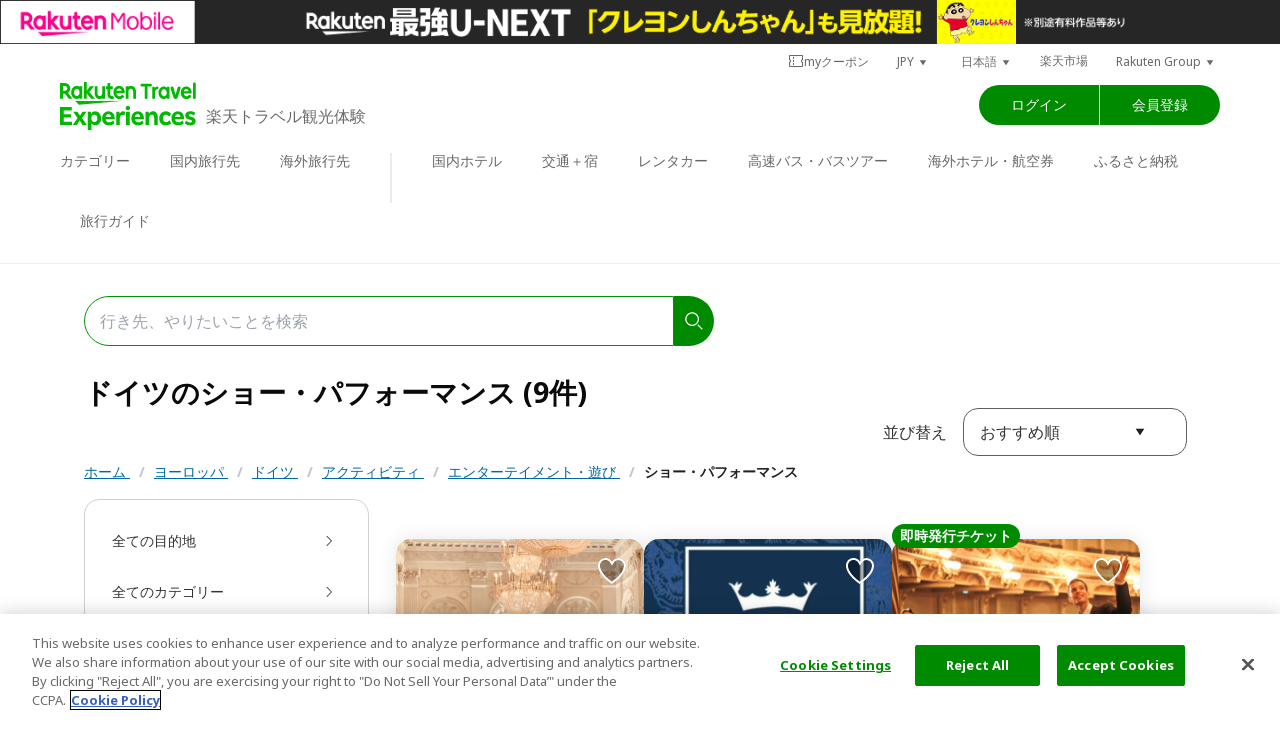

--- FILE ---
content_type: text/css
request_url: https://experiences.travel.rakuten.co.jp/_nuxt/css/9910d66.css
body_size: 277
content:
.popular-section[data-v-3e49b482]{text-align:left}.popular-text[data-v-3e49b482]{font-size:16px;font-weight:400;line-height:28px}.popular-tags[data-v-3e49b482]{align-items:center;border-radius:40px;display:flex;font-size:14px;font-weight:600;justify-content:center;line-height:120%;padding:4px 8px}.wrap-tags[data-v-3e49b482]{margin-top:-3px}a[data-v-3e49b482]:hover{color:#fff}@keyframes spinAround-6c07cf18{0%{transform:rotate(0deg)}to{transform:rotate(359deg)}}.selected-style[data-v-6c07cf18]{box-shadow:inset 0 0 400px #ebebeb}.fixed-bottom[data-v-6c07cf18]{background-color:transparent;bottom:0;left:0;padding:10px;position:fixed;right:0;width:100%;z-index:1000}.hidden[data-v-6c07cf18]{display:none}.override-filter-button-background-color[data-v-6c07cf18]{background:#006a9e;background:var(--006A9E-Light-Blue-800,#006a9e);border-radius:100px;box-shadow:0 4px 4px 0 rgba(0,0,0,.25)}[data-v-6c07cf18] .el-row{display:flex;flex-wrap:wrap}.el-breadcrumb__item:last-child .el-breadcrumb__inner{cursor:default!important;font-weight:700!important;-webkit-text-decoration:none!important;text-decoration:none!important}

--- FILE ---
content_type: text/css
request_url: https://experiences.travel.rakuten.co.jp/_nuxt/css/79f6eab.css
body_size: 1155
content:
@keyframes spinAround-7ae38e60{0%{transform:rotate(0deg)}to{transform:rotate(359deg)}}.selected-style[data-v-7ae38e60]{box-shadow:inset 0 0 400px #ebebeb}.item[data-v-7ae38e60]{width:230px}.item-head[data-v-7ae38e60]{cursor:pointer;display:flex;font-size:14px;position:relative;width:100%}.item-head .item-value[data-v-7ae38e60]{display:block;flex:auto;overflow:hidden;padding:15px 12px;text-overflow:ellipsis;white-space:nowrap}.item-head .count[data-v-7ae38e60]{flex-grow:7;padding-right:12px;padding-top:15px;text-align:left}.item-head .suffix[data-v-7ae38e60]{flex:0 0 48px;padding:15px 12px;text-align:center}.item-head.active[data-v-7ae38e60],.item-head[data-v-7ae38e60]:hover{background-color:#f7f7f7;color:#006c00}.item-head.active[data-v-7ae38e60]:before,.item-head[data-v-7ae38e60]:hover:before{background-color:#006c00;bottom:0;content:"";display:block;left:0;position:absolute;top:0;width:4px}.item-head.active[data-v-7ae38e60]{background-color:#006c00;color:#fff}.tree-list[data-v-7ae38e60]{display:none;left:230px;padding-bottom:15px;padding-top:15px;position:absolute;top:0;width:230px}.tree-list[data-v-7ae38e60]:not(.show){display:none!important}.tree-list.level-0[data-v-7ae38e60]{background:#fff;border:1px solid #d1d1d1;border-bottom-right-radius:15px;border-left:none;border-top-right-radius:15px;display:block;height:464px;left:270px;overflow-x:hidden;overflow-y:auto;padding-right:690px;top:-1px;width:auto;z-index:1000}.filter-mobile .tree-list[data-v-7ae38e60],.filter-mobile.tree-list[data-v-7ae38e60]{display:none;left:auto;position:static;top:auto;width:100%}.filter-mobile .tree-list.level-0[data-v-7ae38e60],.filter-mobile.tree-list.level-0[data-v-7ae38e60]{background:#fff;border:none;border-bottom-right-radius:0;border-top-right-radius:0;display:block;height:auto;left:auto;overflow-x:hidden;overflow-y:auto;padding-right:0;top:auto;width:auto;z-index:inherit}.filter-mobile .tree-list[data-v-7ae38e60]{padding-left:20px}.filter-mobile .item[data-v-7ae38e60]{width:100%}.filter-mobile .item-head[data-v-7ae38e60]{cursor:pointer;display:flex;font-size:14px;justify-content:space-between;position:relative;width:100%}.filter-mobile .item-head .suffix[data-v-7ae38e60]{flex:0 0 64px}.filter-mobile .item-head.active[data-v-7ae38e60],.filter-mobile .item-head[data-v-7ae38e60]:hover{background-color:#f7f7f7;color:#006c00}.filter-mobile .item-head.active[data-v-7ae38e60]:before,.filter-mobile .item-head[data-v-7ae38e60]:hover:before{background-color:#006c00;bottom:0;content:"";display:block;left:0;position:absolute;top:0;width:4px}.filter-mobile .item-head .el-icon-arrow-right[data-v-7ae38e60]{transform:rotate(90deg);transition:all .2s ease-in-out}.filter-mobile .item-head.active .el-icon-arrow-right[data-v-7ae38e60]{transform:rotate(270deg)}.active>.tree-list[data-v-7ae38e60]{display:block}@keyframes spinAround-f7db9564{0%{transform:rotate(0deg)}to{transform:rotate(359deg)}}.selected-style[data-v-f7db9564]{box-shadow:inset 0 0 400px #ebebeb}.item[data-v-f7db9564]{width:280px}.item-head[data-v-f7db9564]{cursor:pointer;display:flex;font-size:14px;position:relative;width:100%}.item-head .item-value[data-v-f7db9564]{display:block;flex:auto;overflow:hidden;padding:13px 12px;text-overflow:ellipsis;white-space:nowrap}.item-head .count[data-v-f7db9564]{flex:0 0 48px;flex-grow:5;padding-top:15px;text-align:left}.item-head .suffix[data-v-f7db9564]{flex:0 0 48px;padding:15px 12px;text-align:center}.item-head[data-v-f7db9564]:hover{background-color:#f7f7f7;color:#006c00}.item-head[data-v-f7db9564]:hover:before{background-color:#006c00;bottom:0;content:"";display:block;left:0;position:absolute;top:0;width:4px}.item-head.active[data-v-f7db9564]{background-color:#006c00;color:#fff}.tree-list[data-v-f7db9564]{display:none;left:280px;padding-bottom:15px;padding-top:15px;position:absolute;top:0;width:280px}.tree-list[data-v-f7db9564]:not(.show){display:none!important}.tree-list.level-0[data-v-f7db9564]{background:#fff;border:1px solid #d1d1d1;border-bottom-right-radius:15px;border-left:none;border-top-right-radius:15px;display:block;height:464px;left:270px;overflow-x:hidden;overflow-y:auto;padding-right:560px;top:-1px;width:auto;z-index:1000}.filter-mobile .tree-list[data-v-f7db9564],.filter-mobile.tree-list[data-v-f7db9564]{display:none;left:auto;position:static;top:auto;width:100%}.filter-mobile .tree-list.level-0[data-v-f7db9564],.filter-mobile.tree-list.level-0[data-v-f7db9564]{background:#fff;border:none;border-bottom-right-radius:0;border-top-right-radius:0;display:block;height:auto;left:auto;overflow-x:hidden;overflow-y:auto;padding-right:0;top:auto;width:auto;z-index:inherit}.filter-mobile .tree-list[data-v-f7db9564]{padding-left:20px}.filter-mobile .item[data-v-f7db9564]{width:100%}.filter-mobile .item-head[data-v-f7db9564]{cursor:pointer;display:flex;font-size:14px;position:relative;width:100%}.filter-mobile .item-head .suffix[data-v-f7db9564]{flex:0 0 64px}.filter-mobile .item-head.active[data-v-f7db9564],.filter-mobile .item-head[data-v-f7db9564]:hover{background-color:#f7f7f7;color:#006c00}.filter-mobile .item-head.active[data-v-f7db9564]:before,.filter-mobile .item-head[data-v-f7db9564]:hover:before{background-color:#006c00;bottom:0;content:"";display:block;left:0;position:absolute;top:0;width:4px}.filter-mobile .item-head .el-icon-arrow-right[data-v-f7db9564]{transform:rotate(90deg);transition:all .2s ease-in-out}.filter-mobile .item-head.active .el-icon-arrow-right[data-v-f7db9564]{transform:rotate(270deg)}.active>.tree-list[data-v-f7db9564]{display:block}@keyframes spinAround-a7885dea{0%{transform:rotate(0deg)}to{transform:rotate(359deg)}}.selected-style[data-v-a7885dea]{box-shadow:inset 0 0 400px #ebebeb}.key-info-list[data-v-a7885dea]{background:#fff;border:1px solid #d1d1d1;border-bottom-right-radius:15px;border-left:none;border-top-right-radius:15px;display:block;height:464px;left:270px;overflow-x:hidden;overflow-y:auto;position:absolute;top:-1px;width:360px;z-index:1000}.key-info-list[data-v-a7885dea]:not(.show){display:none!important}.filter-mobile.key-info-list[data-v-a7885dea]{background:#fff;border:none;border-bottom-right-radius:0;border-top-right-radius:0;display:block;height:auto;left:auto;overflow-x:hidden;overflow-y:auto;position:static;top:auto;width:100%;z-index:inherit}.key-info-list[data-v-a7885dea] .el-checkbox-group{padding:24px 0 0}.key-info-list[data-v-a7885dea] .el-checkbox{background-color:#fff;border:1px solid #006c00;border-radius:12px;color:#006c00!important;margin-bottom:10px;margin-right:8px}.key-info-list[data-v-a7885dea] .el-checkbox .el-checkbox__input{display:none}.key-info-list[data-v-a7885dea] .el-checkbox .el-checkbox__label{font-weight:400;padding:1px 8px 3px}.key-info-list[data-v-a7885dea] .el-checkbox.is-checked{background-color:#006c00;color:#fff}.key-info-list[data-v-a7885dea] .el-checkbox.is-checked .el-checkbox__label{color:#fff!important}@keyframes spinAround-f46b6856{0%{transform:rotate(0deg)}to{transform:rotate(359deg)}}.selected-style[data-v-f46b6856]{box-shadow:inset 0 0 400px #ebebeb}.action[data-v-f46b6856]{padding:0 5px}.action .button[data-v-f46b6856]{width:100%}.filters[data-v-f46b6856]{background:#fff;border:1px solid #d1d1d1;border-radius:15px;display:flex;flex-direction:column;height:464px;justify-content:space-between;padding:15px;position:relative;width:285px}.filters-tab a[data-v-f46b6856]{display:flex;font-size:14px;width:100%}.filters-tab a[data-v-f46b6856]:hover{background-color:#f7f7f7;color:#006c00}.filters-tab a.active[data-v-f46b6856]{background-color:#006c00;color:#fff}.filters-tab a>span[data-v-f46b6856]{display:block;flex:1 1 auto;padding:15px 12px}.filters-tab a .suffix[data-v-f46b6856]{flex:0 0 48px;padding:15px 12px;text-align:center}@keyframes spinAround-2cf1f861{0%{transform:rotate(0deg)}to{transform:rotate(359deg)}}.selected-style[data-v-2cf1f861]{box-shadow:inset 0 0 400px #ebebeb}.search[data-v-2cf1f861]{margin-top:24px;width:285px}.search-title[data-v-2cf1f861]{font-size:16px}.search-pill[data-v-2cf1f861]{background:#0085c7;border-radius:40px;color:#fff;display:inline-block;font-size:14px;font-style:normal;font-weight:600;margin:4px 4px 4px 0;padding:4px 8px}.search-pill[data-v-2cf1f861]:hover{background:#006a9e;cursor:pointer}.search-pill a[data-v-2cf1f861]{color:#fff}.dest[data-v-2cf1f861]{margin-top:32px;width:285px}.dest-title[data-v-2cf1f861]{font-size:16px}.dest-pill[data-v-2cf1f861]{border-radius:40px;color:#006c00;display:inline-block;font-size:14px;font-style:normal;font-weight:600;margin:4px 4px 4px 0;padding:4px 8px}.dest-pill[data-v-2cf1f861]:hover{background:#f7f7f7;cursor:pointer}.dest-pill a[data-v-2cf1f861]{color:#006c00}

--- FILE ---
content_type: text/css
request_url: https://experiences.travel.rakuten.co.jp/_nuxt/css/2dd5d76.css
body_size: 1313
content:
@keyframes spinAround-7065750e{0%{transform:rotate(0deg)}to{transform:rotate(359deg)}}.selected-style[data-v-7065750e]{box-shadow:inset 0 0 400px #ebebeb}.el-pager .more[data-v-7065750e]:before,.el-pager>a[data-v-7065750e]{line-height:32px}.el-pager>a[data-v-7065750e]{background:#fff;border-radius:50%;box-sizing:border-box;cursor:pointer;display:inline-block;font-size:14px;height:32px;margin:0 4px;padding:0 4px;text-align:center;vertical-align:top;width:32px}.el-pager>a[data-v-7065750e]:hover{color:#fff!important}.el-pager>a.active[data-v-7065750e],.el-pager>a[data-v-7065750e]:hover{background-color:#004e76;border-radius:50%;height:32px;line-height:32px;width:32px}.el-pager>a.active[data-v-7065750e]{color:#fff;cursor:default;min-width:32px}.el-pager>a.active+a[data-v-7065750e]{border-left:0}.el-pager>a.btn-quicknext[data-v-7065750e],.el-pager>a.btn-quickprev[data-v-7065750e]{color:#231f20;line-height:32px}.el-pager>a.btn-quicknext[data-v-7065750e]:hover,.el-pager>a.btn-quickprev[data-v-7065750e]:hover{cursor:pointer}.el-pager>a.btn-quicknext.disabled[data-v-7065750e],.el-pager>a.btn-quickprev.disabled[data-v-7065750e]{color:#c0c4cc;cursor:not-allowed}@keyframes spinAround-6befb370{0%{transform:rotate(0deg)}to{transform:rotate(359deg)}}.selected-style[data-v-6befb370]{box-shadow:inset 0 0 400px #ebebeb}.el-pagination[data-v-6befb370]{font-size:0}.el-pagination .btn[data-v-6befb370]{align-items:center;border:none;box-sizing:border-box;display:inline-flex;font-size:13px;height:28px;justify-content:center;line-height:28px;min-width:35.5px;padding:0 6px;text-align:center}.el-pagination .btn.disabled[data-v-6befb370]{background-color:#fff;color:#c0c4cc;cursor:not-allowed}.el-pagination .btn[data-v-6befb370]:hover{color:#004e76}@keyframes spinAround-48ca59e4{0%{transform:rotate(0deg)}to{transform:rotate(359deg)}}.selected-style[data-v-48ca59e4]{box-shadow:inset 0 0 400px #ebebeb}.sort-container[data-v-48ca59e4]{align-items:center;display:flex;position:absolute;right:2.5%;top:144px}@media(max-width:1024px){.sort-container[data-v-48ca59e4]{margin-top:.5rem;position:relative;right:0;top:0;width:50%!important}}.sort-dropdown__items[data-v-48ca59e4]{align-items:flex-start;background:#fff;border:1px solid #ebebeb;border-radius:0 0 15px 15px;display:flex;flex-direction:column;height:auto;left:1276px;margin-top:-1px;padding:4px 4px 8px;position:absolute;top:297px;width:223px}@media(max-width:576px){.sort-dropdown__items[data-v-48ca59e4]{left:51%!important;min-width:167px;top:380px}}.sort-dropdown[data-v-48ca59e4]{align-items:center;background-color:#fff;border:1px solid #606060;border-radius:15px;display:flex;flex-direction:row;height:48px;margin-left:1rem;padding:8px 16px;width:224px}.sort-dropdown.active[data-v-48ca59e4]{border:2px solid #006c00}@media(max-width:1024px){.sort-dropdown[data-v-48ca59e4]{align-items:center;background-color:#006a9e;background-color:var(--006A9E-Light-Blue-800,#006a9e);border:1px solid #006a9e;border-radius:100px;color:#006a9e;display:flex;height:44px;justify-content:center;margin-left:5px;padding:8px 4px;width:100%}.sort-dropdown.active[data-v-48ca59e4]{background-color:#006a9e;border:2px solid #0085c7;color:#fff}}.sort-dropdown__option[data-v-48ca59e4]{display:flex;flex-direction:row}@media(max-width:1024px){.sort-dropdown__option[data-v-48ca59e4]{align-items:center;justify-content:center;width:100%}}.sort-dropdown .sort-text[data-v-48ca59e4]{align-items:center;color:#333;display:flex;flex:none;flex-grow:1;font-size:16px;font-style:normal;font-weight:400;height:21px;line-height:21px;order:0;width:152px}@media(max-width:1024px){.sort-dropdown .sort-text[data-v-48ca59e4]{width:80%}}@keyframes spinAround-5d134714{0%{transform:rotate(0deg)}to{transform:rotate(359deg)}}.selected-style[data-v-5d134714]{box-shadow:inset 0 0 400px #ebebeb}[data-v-5d134714] .el-card{border:none}[data-v-5d134714] .el-rate__icon{margin-right:0}.icon[data-v-5d134714]{margin-right:3px;vertical-align:middle}.price[data-v-5d134714]{color:#006c00!important}@media screen and (max-width:768px){.old-price[data-v-5d134714]{display:block}}@media print,screen and (min-width:769px){.rate-wrapper[data-v-5d134714]{align-items:center;display:flex;flex-wrap:wrap}.rate-wrapper[data-v-5d134714] .el-rate{margin-right:1rem}}.destination-wrapper>[data-v-5d134714]{white-space:nowrap}@media print,screen and (min-width:769px){.destination-wrapper[data-v-5d134714]{align-items:center;display:flex;flex-wrap:wrap}.destination-wrapper .destination[data-v-5d134714]{margin-right:1rem}}.border-radius-top-15px[data-v-5d134714] .pu-skeleton{border-radius:0;display:block}@keyframes spinAround-6c55a90c{0%{transform:rotate(0deg)}to{transform:rotate(359deg)}}.selected-style[data-v-6c55a90c]{box-shadow:inset 0 0 400px #ebebeb}[data-v-6c55a90c] .el-card{border:none}[data-v-6c55a90c] .el-rate__icon{margin-right:0}.price[data-v-6c55a90c]{color:#006c00!important}@media screen and (max-width:768px){.old-price[data-v-6c55a90c]{display:block}}@media print,screen and (min-width:769px){.rate-wrapper[data-v-6c55a90c]{align-items:center;display:flex;flex-wrap:wrap}.rate-wrapper[data-v-6c55a90c] .el-rate{margin-right:1rem}}.destination-wrapper>[data-v-6c55a90c]{white-space:nowrap}@media print,screen and (min-width:769px){.destination-wrapper[data-v-6c55a90c]{align-items:center;display:flex;flex-wrap:wrap}.destination-wrapper .destination[data-v-6c55a90c]{margin-right:1rem}}.wrap-tags[data-v-6c55a90c]{margin-top:-15px;position:absolute}.info-tags[data-v-6c55a90c]{background-color:#008a00;border-radius:40px;color:#fff;font-size:14px;font-weight:600;line-height:120%;padding:4px 8px}.exp-title[data-v-6c55a90c]{-webkit-line-clamp:2;-webkit-box-orient:vertical;display:-webkit-box;font-size:16px;line-height:24px;overflow:hidden;text-overflow:ellipsis;word-break:break-all}.unavailable-tag[data-v-6c55a90c]{margin-top:-15px;position:absolute}@keyframes spinAround-2fa017d2{0%{transform:rotate(0deg)}to{transform:rotate(359deg)}}.selected-style[data-v-2fa017d2]{box-shadow:inset 0 0 400px #ebebeb}.filters-mobile-container[data-v-2fa017d2]{background:#fff;bottom:0;left:0;overflow-y:auto;padding:24px 24px 80px;position:fixed;right:0;top:60px;z-index:1000}.filters-tab[data-v-2fa017d2]{display:flex;justify-content:space-between;margin-bottom:16px;margin-left:-24px;margin-right:-24px}.filters-tab a[data-v-2fa017d2]{border-bottom:1px solid #fff;color:#333;display:flex;flex:0 1 auto;font-size:16px;justify-content:center;padding:8px 12px;white-space:nowrap;width:100%}.filters-tab a.active[data-v-2fa017d2]{border-bottom-color:#006c00;color:#006c00}

--- FILE ---
content_type: text/css
request_url: https://experiences.travel.rakuten.co.jp/_nuxt/css/b6f4a24.css
body_size: 265
content:
.popular-section[data-v-3e49b482]{text-align:left}.popular-text[data-v-3e49b482]{font-size:16px;font-weight:400;line-height:28px}.popular-tags[data-v-3e49b482]{align-items:center;border-radius:40px;display:flex;font-size:14px;font-weight:600;justify-content:center;line-height:120%;padding:4px 8px}.wrap-tags[data-v-3e49b482]{margin-top:-3px}a[data-v-3e49b482]:hover{color:#fff}@keyframes spinAround-170eaa68{0%{transform:rotate(0deg)}to{transform:rotate(359deg)}}.selected-style[data-v-170eaa68]{box-shadow:inset 0 0 400px #ebebeb}.fixed-bottom[data-v-170eaa68]{background-color:transparent;bottom:0;left:0;padding:10px;position:fixed;right:0;width:100%;z-index:1000}.hidden[data-v-170eaa68]{display:none}.override-filter-button-background-color[data-v-170eaa68]{background:#006a9e;background:var(--006A9E-Light-Blue-800,#006a9e);border-radius:100px;box-shadow:0 4px 4px 0 rgba(0,0,0,.25)}[data-v-170eaa68] .el-row{display:flex;flex-wrap:wrap}.el-breadcrumb__item:last-child .el-breadcrumb__inner{cursor:default!important;font-weight:700!important;-webkit-text-decoration:none!important;text-decoration:none!important}

--- FILE ---
content_type: application/javascript; charset=utf-8
request_url: https://experiences.travel.rakuten.co.jp/_nuxt/b19e184.js
body_size: 106799
content:
/*! For license information please see LICENSES */
(window.webpackJsonp=window.webpackJsonp||[]).push([[3],{1104:function(t,e,n){"use strict";(function(t){Object.defineProperty(e,"__esModule",{value:!0});const n={validate:t=>"BM"===t.toString("ascii",0,2),calculate:t=>({height:Math.abs(t.readInt32LE(22)),width:t.readUInt32LE(18)})};function r(t,e){const n=t.readUInt8(e);return 0===n?256:n}function o(t,e){const n=6+16*e;return{height:r(t,n+1),width:r(t,n)}}const h={validate:t=>0===t.readUInt16LE(0)&&1===t.readUInt16LE(2),calculate(t){const e=t.readUInt16LE(4),n=o(t,0);if(1===e)return n;const r=[n];for(let n=1;n<e;n+=1)r.push(o(t,n));return{height:n.height,images:r,width:n.width}}},c={validate:t=>0===t.readUInt16LE(0)&&2===t.readUInt16LE(2),calculate:t=>h.calculate(t)},l={validate:t=>542327876===t.readUInt32LE(0),calculate:t=>({height:t.readUInt32LE(12),width:t.readUInt32LE(16)})},f=/^GIF8[79]a/,d={validate(t){const e=t.toString("ascii",0,6);return f.test(e)},calculate:t=>({height:t.readUInt16LE(8),width:t.readUInt16LE(6)})},m={ICON:32,"ICN#":32,"icm#":16,icm4:16,icm8:16,"ics#":16,ics4:16,ics8:16,is32:16,s8mk:16,icp4:16,icl4:32,icl8:32,il32:32,l8mk:32,icp5:32,ic11:32,ich4:48,ich8:48,ih32:48,h8mk:48,icp6:64,ic12:32,it32:128,t8mk:128,ic07:128,ic08:256,ic13:256,ic09:512,ic14:512,ic10:1024};function y(t,e){const n=e+4;return[t.toString("ascii",e,n),t.readUInt32BE(n)]}function w(t){const e=m[t];return{width:e,height:e,type:t}}const v={validate:t=>"icns"===t.toString("ascii",0,4),calculate(t){const e=t.length,n=t.readUInt32BE(4);let r=8,o=y(t,r),h=w(o[0]);if(r+=o[1],r===n)return h;const c={height:h.height,images:[h],width:h.width};for(;r<n&&r<e;)o=y(t,r),h=w(o[0]),r+=o[1],c.images.push(h);return c}},x={validate:t=>"ff4fff51"===t.toString("hex",0,4),calculate:t=>({height:t.readUInt32BE(12),width:t.readUInt32BE(8)})},_="66747970",S="6a703268",k="6a502020",I="72726571",C=t=>({height:t.readUInt32BE(4),width:t.readUInt32BE(8)}),A={validate(t){const e=t.toString("hex",4,8),n=t.readUInt32BE(0);if(e!==k||n<1)return!1;const r=n+4,o=t.readUInt32BE(n);return t.slice(r,r+o).toString("hex",0,4)===_},calculate(t){const e=t.readUInt32BE(0);let n=e+4+t.readUInt16BE(e+2);switch(t.toString("hex",n,n+4)){case I:return n=n+4+4+(t=>{const e=t.readUInt8(0);let n=1+2*e;return n=n+2+t.readUInt16BE(n)*(2+e),n+2+t.readUInt16BE(n)*(16+e)})(t.slice(n+4)),C(t.slice(n+8,n+24));case S:return C(t.slice(n+8,n+24));default:throw new TypeError("Unsupported header found: "+t.toString("ascii",n,n+4))}}};function E(t,e,n,r){n=n||0;return t["readUInt"+e+(r?"BE":"LE")].call(t,n)}function T(t){return"45786966"===t.toString("hex",2,6)}function P(t,e){return{height:t.readUInt16BE(e),width:t.readUInt16BE(e+2)}}function F(t,e){const n=t.slice(2,e),r=n.toString("hex",6,8),o="4d4d"===r;if(o||"4949"===r)return function(t,e){const n=E(t,16,14,e);for(let r=0;r<n;r++){const n=16+12*r,o=n+12;if(n>t.length)return;const h=t.slice(n,o);if(274===E(h,16,0,e)){if(3!==E(h,16,2,e))return;if(1!==E(h,32,4,e))return;return E(h,16,8,e)}}}(n,o)}function O(t,e){if(e>t.length)throw new TypeError("Corrupt JPG, exceeded buffer limits");if(255!==t[e])throw new TypeError("Invalid JPG, marker table corrupted")}const B={validate:t=>"ffd8"===t.toString("hex",0,2),calculate(t){let e,n;for(t=t.slice(4);t.length;){const i=t.readUInt16BE(0);if(T(t)&&(e=F(t,i)),O(t,i),n=t[i+1],192===n||193===n||194===n){const n=P(t,i+5);return e?{height:n.height,orientation:e,width:n.width}:n}t=t.slice(i+2)}throw new TypeError("Invalid JPG, no size found")}},j={validate:t=>"KTX 11"===t.toString("ascii",1,7),calculate:t=>({height:t.readUInt32LE(40),width:t.readUInt32LE(36)})},R="CgBI",z={validate(t){if("PNG\r\n\n"===t.toString("ascii",1,8)){let e=t.toString("ascii",12,16);if(e===R&&(e=t.toString("ascii",28,32)),"IHDR"!==e)throw new TypeError("Invalid PNG");return!0}return!1},calculate:t=>t.toString("ascii",12,16)===R?{height:t.readUInt32BE(36),width:t.readUInt32BE(32)}:{height:t.readUInt32BE(20),width:t.readUInt32BE(16)}},D={P1:"pbm/ascii",P2:"pgm/ascii",P3:"ppm/ascii",P4:"pbm",P5:"pgm",P6:"ppm",P7:"pam",PF:"pfm"},M=Object.keys(D),L={default:t=>{let e=[];for(;t.length>0;){const line=t.shift();if("#"!==line[0]){e=line.split(" ");break}}if(2===e.length)return{height:parseInt(e[1],10),width:parseInt(e[0],10)};throw new TypeError("Invalid PNM")},pam:t=>{const e={};for(;t.length>0;){const line=t.shift();if(line.length>16||line.charCodeAt(0)>128)continue;const[n,r]=line.split(" ");if(n&&r&&(e[n.toLowerCase()]=parseInt(r,10)),e.height&&e.width)break}if(e.height&&e.width)return{height:e.height,width:e.width};throw new TypeError("Invalid PAM")}},U=/<svg\s([^>"']|"[^"]*"|'[^']*')*>/,N={height:/\sheight=(['"])([^%]+?)\1/,root:U,viewbox:/\sviewBox=(['"])(.+?)\1/,width:/\swidth=(['"])([^%]+?)\1/},H=2.54,W={cm:96/H,em:16,ex:8,m:96/H*100,mm:96/H/10,pc:96/72/12,pt:96/72};function V(t){const e=/([0-9.]+)([a-z]*)/.exec(t);if(e)return Math.round(parseFloat(e[1])*(W[e[2]]||1))}function G(t){const e=t.split(" ");return{height:V(e[3]),width:V(e[2])}}const Y={bmp:n,cur:c,dds:l,gif:d,icns:v,ico:h,j2c:x,jp2:A,jpg:B,ktx:j,png:z,pnm:{validate(t){const e=t.toString("ascii",0,2);return M.includes(e)},calculate(t){const e=t.toString("ascii",0,2),n=D[e],r=t.toString("ascii",3).split(/[\r\n]+/);return(L[n]||L.default)(r)}},psd:{validate:t=>"8BPS"===t.toString("ascii",0,4),calculate:t=>({height:t.readUInt32BE(14),width:t.readUInt32BE(18)})},svg:{validate(t){const e=String(t);return U.test(e)},calculate(t){const e=t.toString("utf8").match(N.root);if(e){const t=function(t){const e=t.match(N.width),n=t.match(N.height),r=t.match(N.viewbox);return{height:n&&V(n[2]),viewbox:r&&G(r[2]),width:e&&V(e[2])}}(e[0]);if(t.width&&t.height)return function(t){return{height:t.height,width:t.width}}(t);if(t.viewbox)return function(t,e){const n=e.width/e.height;return t.width?{height:Math.floor(t.width/n),width:t.width}:t.height?{height:t.height,width:Math.floor(t.height*n)}:{height:e.height,width:e.width}}(t,t.viewbox)}throw new TypeError("Invalid SVG")}},webp:{validate(t){const e="RIFF"===t.toString("ascii",0,4),n="WEBP"===t.toString("ascii",8,12),r="VP8"===t.toString("ascii",12,15);return e&&n&&r},calculate(t){const e=t.toString("ascii",12,16);if(t=t.slice(20,30),"VP8X"===e){const e=t[0];if(!(192&e)&&!(1&e))return function(t){return{height:1+t.readUIntLE(7,3),width:1+t.readUIntLE(4,3)}}(t);throw new TypeError("Invalid WebP")}if("VP8 "===e&&47!==t[0])return function(t){return{height:16383&t.readInt16LE(8),width:16383&t.readInt16LE(6)}}(t);const n=t.toString("hex",3,6);if("VP8L"===e&&"9d012a"!==n)return function(t){return{height:1+((15&t[4])<<10|t[3]<<2|(192&t[2])>>6),width:1+((63&t[2])<<8|t[1])}}(t);throw new TypeError("Invalid WebP")}}},X=Object.keys(Y),K={56:"psd",66:"bmp",68:"dds",71:"gif",73:"tiff",77:"tiff",82:"webp",105:"icns",137:"png",255:"jpg"};function J(t,e){const n=function(t){const e=t[0];if(e in K){const n=K[e];if(Y[n].validate(t))return n}return X.find((e=>Y[e].validate(t)))}(t);if(n&&n in Y){const r=Y[n].calculate(t,e);if(void 0!==r)return r.type=n,r.mimeType=(t=>"svg"===t?"image/svg+xml":`image/${t}`)(n),r}throw new TypeError("unsupported file type: "+n+" (file: "+e+")")}const Z=Object.keys(Y);e.imageMeta=function(input){if(t.isBuffer(input))return J(input);throw new Error("Input should be buffer!")},e.types=Z}).call(this,n(39).Buffer)},126:function(t,e,n){"use strict";function r(t,e,n){"object"==typeof n.value&&(n.value=o(n.value)),n.enumerable&&!n.get&&!n.set&&n.configurable&&n.writable&&"__proto__"!==e?t[e]=n.value:Object.defineProperty(t,e,n)}function o(t){if("object"!=typeof t)return t;var e,n,h,i=0,c=Object.prototype.toString.call(t);if("[object Object]"===c?h=Object.create(t.__proto__||null):"[object Array]"===c?h=Array(t.length):"[object Set]"===c?(h=new Set,t.forEach((function(t){h.add(o(t))}))):"[object Map]"===c?(h=new Map,t.forEach((function(t,e){h.set(o(e),o(t))}))):"[object Date]"===c?h=new Date(+t):"[object RegExp]"===c?h=new RegExp(t.source,t.flags):"[object DataView]"===c?h=new t.constructor(o(t.buffer)):"[object ArrayBuffer]"===c?h=t.slice(0):"Array]"===c.slice(-6)&&(h=new t.constructor(t)),h){for(n=Object.getOwnPropertySymbols(t);i<n.length;i++)r(h,n[i],Object.getOwnPropertyDescriptor(t,n[i]));for(i=0,n=Object.getOwnPropertyNames(t);i<n.length;i++)Object.hasOwnProperty.call(h,e=n[i])&&h[e]===t[e]||r(h,e,Object.getOwnPropertyDescriptor(t,e))}return h||t}n.d(e,"a",(function(){return o}))},13:function(t,e){"function"==typeof Object.create?t.exports=function(t,e){e&&(t.super_=e,t.prototype=Object.create(e.prototype,{constructor:{value:t,enumerable:!1,writable:!0,configurable:!0}}))}:t.exports=function(t,e){if(e){t.super_=e;var n=function(){};n.prototype=e.prototype,t.prototype=new n,t.prototype.constructor=t}}},341:function(t,e,n){(function(e,r){var o;o=function(t,n){"use strict";t=t&&t.hasOwnProperty("default")?t.default:t,n=n&&n.hasOwnProperty("default")?n.default:n;var o="function"==typeof Symbol&&"symbol"==typeof Symbol.iterator?function(t){return typeof t}:function(t){return t&&"function"==typeof Symbol&&t.constructor===Symbol&&t!==Symbol.prototype?"symbol":typeof t},h=Object.assign||function(t){for(var i=1;i<arguments.length;i++){var source=arguments[i];for(var e in source)Object.prototype.hasOwnProperty.call(source,e)&&(t[e]=source[e])}return t},c=function(t){var e=void 0===t?"undefined":o(t);return"undefined"===e?"undefined":"string"===e||t instanceof String?"string":"number"===e||t instanceof Number?"number":"function"===e||t instanceof Function?"function":t&&t.constructor===Array?"array":t&&1===t.nodeType?"element":"object"===e?"object":"unknown"},l=function(t,e){var n=document.createElement(t);if(e.className&&(n.className=e.className),e.innerHTML){n.innerHTML=e.innerHTML;for(var r=n.getElementsByTagName("script"),i=r.length;i-- >0;null)r[i].parentNode.removeChild(r[i])}for(var o in e.style)n.style[o]=e.style[o];return n},f=function t(e,n){for(var r=3===e.nodeType?document.createTextNode(e.nodeValue):e.cloneNode(!1),o=e.firstChild;o;o=o.nextSibling)!0!==n&&1===o.nodeType&&"SCRIPT"===o.nodeName||r.appendChild(t(o,n));return 1===e.nodeType&&("CANVAS"===e.nodeName?(r.width=e.width,r.height=e.height,r.getContext("2d").drawImage(e,0,0)):"TEXTAREA"!==e.nodeName&&"SELECT"!==e.nodeName||(r.value=e.value),r.addEventListener("load",(function(){r.scrollTop=e.scrollTop,r.scrollLeft=e.scrollLeft}),!0)),r},d=function(t,e){if("number"===c(t))return 72*t/96/e;var n={};for(var r in t)n[r]=72*t[r]/96/e;return n},m=function(t,e){return Math.floor(t*e/72*96)},y="undefined"!=typeof window?window:void 0!==e?e:"undefined"!=typeof self?self:{},w=function(t,e){return t(e={exports:{}},e.exports),e.exports}((function(t,e){t.exports=function(){function t(t){var e=typeof t;return null!==t&&("object"===e||"function"===e)}function e(t){return"function"==typeof t}var n=Array.isArray?Array.isArray:function(t){return"[object Array]"===Object.prototype.toString.call(t)},o=0,h=void 0,c=void 0,l=function(t,e){E[o]=t,E[o+1]=e,2===(o+=2)&&(c?c(T):F())};function f(t){c=t}function d(t){l=t}var m="undefined"!=typeof window?window:void 0,w=m||{},v=w.MutationObserver||w.WebKitMutationObserver,x="undefined"==typeof self&&void 0!==r&&"[object process]"==={}.toString.call(r),_="undefined"!=typeof Uint8ClampedArray&&"undefined"!=typeof importScripts&&"undefined"!=typeof MessageChannel;function S(){return function(){return r.nextTick(T)}}function k(){return void 0!==h?function(){h(T)}:A()}function I(){var t=0,e=new v(T),n=document.createTextNode("");return e.observe(n,{characterData:!0}),function(){n.data=t=++t%2}}function C(){var t=new MessageChannel;return t.port1.onmessage=T,function(){return t.port2.postMessage(0)}}function A(){var t=setTimeout;return function(){return t(T,1)}}var E=new Array(1e3);function T(){for(var i=0;i<o;i+=2)(0,E[i])(E[i+1]),E[i]=void 0,E[i+1]=void 0;o=0}function P(){try{var t=Function("return this")().require("vertx");return h=t.runOnLoop||t.runOnContext,k()}catch(t){return A()}}var F=void 0;function O(t,e){var n=this,r=new this.constructor(R);void 0===r[j]&&st(r);var o=n._state;if(o){var h=arguments[o-1];l((function(){return et(o,r,h,n._result)}))}else Q(n,r,t,e);return r}function B(object){var t=this;if(object&&"object"==typeof object&&object.constructor===t)return object;var e=new t(R);return X(e,object),e}F=x?S():v?I():_?C():void 0===m?P():A();var j=Math.random().toString(36).substring(2);function R(){}var z=void 0,D=1,M=2,L={error:null};function U(){return new TypeError("You cannot resolve a promise with itself")}function N(){return new TypeError("A promises callback cannot return that same promise.")}function H(t){try{return t.then}catch(t){return L.error=t,L}}function W(t,e,n,r){try{t.call(e,n,r)}catch(t){return t}}function V(t,e,n){l((function(t){var r=!1,o=W(n,e,(function(n){r||(r=!0,e!==n?X(t,n):J(t,n))}),(function(e){r||(r=!0,Z(t,e))}),"Settle: "+(t._label||" unknown promise"));!r&&o&&(r=!0,Z(t,o))}),t)}function G(t,e){e._state===D?J(t,e._result):e._state===M?Z(t,e._result):Q(e,void 0,(function(e){return X(t,e)}),(function(e){return Z(t,e)}))}function Y(t,n,r){n.constructor===t.constructor&&r===O&&n.constructor.resolve===B?G(t,n):r===L?(Z(t,L.error),L.error=null):void 0===r?J(t,n):e(r)?V(t,n,r):J(t,n)}function X(e,n){e===n?Z(e,U()):t(n)?Y(e,n,H(n)):J(e,n)}function K(t){t._onerror&&t._onerror(t._result),$(t)}function J(t,e){t._state===z&&(t._result=e,t._state=D,0!==t._subscribers.length&&l($,t))}function Z(t,e){t._state===z&&(t._state=M,t._result=e,l(K,t))}function Q(t,e,n,r){var o=t._subscribers,h=o.length;t._onerror=null,o[h]=e,o[h+D]=n,o[h+M]=r,0===h&&t._state&&l($,t)}function $(t){var e=t._subscribers,n=t._state;if(0!==e.length){for(var r=void 0,o=void 0,h=t._result,i=0;i<e.length;i+=3)r=e[i],o=e[i+n],r?et(n,r,o,h):o(h);t._subscribers.length=0}}function tt(t,e){try{return t(e)}catch(t){return L.error=t,L}}function et(t,n,r,o){var h=e(r),c=void 0,l=void 0,f=void 0,d=void 0;if(h){if((c=tt(r,o))===L?(d=!0,l=c.error,c.error=null):f=!0,n===c)return void Z(n,N())}else c=o,f=!0;n._state!==z||(h&&f?X(n,c):d?Z(n,l):t===D?J(n,c):t===M&&Z(n,c))}function nt(t,e){try{e((function(e){X(t,e)}),(function(e){Z(t,e)}))}catch(e){Z(t,e)}}var it=0;function ot(){return it++}function st(t){t[j]=it++,t._state=void 0,t._result=void 0,t._subscribers=[]}function at(){return new Error("Array Methods must be provided an Array")}var ht=function(){function t(t,input){this._instanceConstructor=t,this.promise=new t(R),this.promise[j]||st(this.promise),n(input)?(this.length=input.length,this._remaining=input.length,this._result=new Array(this.length),0===this.length?J(this.promise,this._result):(this.length=this.length||0,this._enumerate(input),0===this._remaining&&J(this.promise,this._result))):Z(this.promise,at())}return t.prototype._enumerate=function(input){for(var i=0;this._state===z&&i<input.length;i++)this._eachEntry(input[i],i)},t.prototype._eachEntry=function(t,i){var e=this._instanceConstructor,n=e.resolve;if(n===B){var r=H(t);if(r===O&&t._state!==z)this._settledAt(t._state,i,t._result);else if("function"!=typeof r)this._remaining--,this._result[i]=t;else if(e===gt){var o=new e(R);Y(o,t,r),this._willSettleAt(o,i)}else this._willSettleAt(new e((function(e){return e(t)})),i)}else this._willSettleAt(n(t),i)},t.prototype._settledAt=function(t,i,e){var n=this.promise;n._state===z&&(this._remaining--,t===M?Z(n,e):this._result[i]=e),0===this._remaining&&J(n,this._result)},t.prototype._willSettleAt=function(t,i){var e=this;Q(t,void 0,(function(t){return e._settledAt(D,i,t)}),(function(t){return e._settledAt(M,i,t)}))},t}();function ct(t){return new ht(this,t).promise}function lt(t){var e=this;return n(t)?new e((function(n,r){for(var o=t.length,i=0;i<o;i++)e.resolve(t[i]).then(n,r)})):new e((function(t,e){return e(new TypeError("You must pass an array to race."))}))}function ut(t){var e=new this(R);return Z(e,t),e}function ft(){throw new TypeError("You must pass a resolver function as the first argument to the promise constructor")}function pt(){throw new TypeError("Failed to construct 'Promise': Please use the 'new' operator, this object constructor cannot be called as a function.")}var gt=function(){function t(e){this[j]=ot(),this._result=this._state=void 0,this._subscribers=[],R!==e&&("function"!=typeof e&&ft(),this instanceof t?nt(this,e):pt())}return t.prototype.catch=function(t){return this.then(null,t)},t.prototype.finally=function(t){var n=this,r=n.constructor;return e(t)?n.then((function(e){return r.resolve(t()).then((function(){return e}))}),(function(e){return r.resolve(t()).then((function(){throw e}))})):n.then(t,t)},t}();function mt(){var t=void 0;if(void 0!==y)t=y;else if("undefined"!=typeof self)t=self;else try{t=Function("return this")()}catch(t){throw new Error("polyfill failed because global object is unavailable in this environment")}var e=t.Promise;if(e){var n=null;try{n=Object.prototype.toString.call(e.resolve())}catch(t){}if("[object Promise]"===n&&!e.cast)return}t.Promise=gt}return gt.prototype.then=O,gt.all=ct,gt.race=lt,gt.resolve=B,gt.reject=ut,gt._setScheduler=f,gt._setAsap=d,gt._asap=l,gt.polyfill=mt,gt.Promise=gt,gt}()})),v=w.Promise,x=function t(e){var n=h(t.convert(v.resolve()),JSON.parse(JSON.stringify(t.template))),r=t.convert(v.resolve(),n);return r=(r=r.setProgress(1,t,1,[t])).set(e)};(x.prototype=Object.create(v.prototype)).constructor=x,x.convert=function(t,e){return t.__proto__=e||x.prototype,t},x.template={prop:{src:null,container:null,overlay:null,canvas:null,img:null,pdf:null,pageSize:null},progress:{val:0,state:null,n:0,stack:[]},opt:{filename:"file.pdf",margin:[0,0,0,0],image:{type:"jpeg",quality:.95},enableLinks:!0,html2canvas:{},jsPDF:{}}},x.prototype.from=function(t,e){return this.then((function(){switch(e=e||function(t){switch(c(t)){case"string":return"string";case"element":return"canvas"===t.nodeName.toLowerCase?"canvas":"element";default:return"unknown"}}(t),e){case"string":return this.set({src:l("div",{innerHTML:t})});case"element":return this.set({src:t});case"canvas":return this.set({canvas:t});case"img":return this.set({img:t});default:return this.error("Unknown source type.")}}))},x.prototype.to=function(t){switch(t){case"container":return this.toContainer();case"canvas":return this.toCanvas();case"img":return this.toImg();case"pdf":return this.toPdf();default:return this.error("Invalid target.")}},x.prototype.toContainer=function(){return this.thenList([function(){return this.prop.src||this.error("Cannot duplicate - no source HTML.")},function(){return this.prop.pageSize||this.setPageSize()}]).then((function(){var t={position:"fixed",overflow:"hidden",zIndex:1e3,left:0,right:0,bottom:0,top:0,backgroundColor:"rgba(0,0,0,0.8)"},e={position:"absolute",width:this.prop.pageSize.inner.width+this.prop.pageSize.unit,left:0,right:0,top:0,height:"auto",margin:"auto",backgroundColor:"white"};t.opacity=0;var source=f(this.prop.src,this.opt.html2canvas.javascriptEnabled);this.prop.overlay=l("div",{className:"html2pdf__overlay",style:t}),this.prop.container=l("div",{className:"html2pdf__container",style:e}),this.prop.container.appendChild(source),this.prop.overlay.appendChild(this.prop.container),document.body.appendChild(this.prop.overlay)}))},x.prototype.toCanvas=function(){var t=[function(){return document.body.contains(this.prop.container)||this.toContainer()}];return this.thenList(t).then((function(){var t=h({},this.opt.html2canvas);return delete t.onrendered,n(this.prop.container,t)})).then((function(canvas){(this.opt.html2canvas.onrendered||function(){})(canvas),this.prop.canvas=canvas,document.body.removeChild(this.prop.overlay)}))},x.prototype.toImg=function(){return this.thenList([function(){return this.prop.canvas||this.toCanvas()}]).then((function(){var t=this.prop.canvas.toDataURL("image/"+this.opt.image.type,this.opt.image.quality);this.prop.img=document.createElement("img"),this.prop.img.src=t}))},x.prototype.toPdf=function(){return this.thenList([function(){return this.prop.canvas||this.toCanvas()}]).then((function(){var canvas=this.prop.canvas,e=this.opt,n=canvas.height,r=Math.floor(canvas.width*this.prop.pageSize.inner.ratio),o=Math.ceil(n/r),h=this.prop.pageSize.inner.height,c=document.createElement("canvas"),l=c.getContext("2d");c.width=canvas.width,c.height=r,this.prop.pdf=this.prop.pdf||new t(e.jsPDF);for(var f=0;f<o;f++){f===o-1&&n%r!=0&&(c.height=n%r,h=c.height*this.prop.pageSize.inner.width/c.width);var d=c.width,m=c.height;l.fillStyle="white",l.fillRect(0,0,d,m),l.drawImage(canvas,0,f*r,d,m,0,0,d,m),f&&this.prop.pdf.addPage();var y=c.toDataURL("image/"+e.image.type,e.image.quality);this.prop.pdf.addImage(y,e.image.type,e.margin[1],e.margin[0],this.prop.pageSize.inner.width,h)}}))},x.prototype.output=function(t,e,n){return"img"===(n=n||"pdf").toLowerCase()||"image"===n.toLowerCase()?this.outputImg(t,e):this.outputPdf(t,e)},x.prototype.outputPdf=function(t,e){return this.thenList([function(){return this.prop.pdf||this.toPdf()}]).then((function(){return this.prop.pdf.output(t,e)}))},x.prototype.outputImg=function(t,e){return this.thenList([function(){return this.prop.img||this.toImg()}]).then((function(){switch(t){case void 0:case"img":return this.prop.img;case"datauristring":case"dataurlstring":return this.prop.img.src;case"datauri":case"dataurl":return document.location.href=this.prop.img.src;default:throw'Image output type "'+t+'" is not supported.'}}))},x.prototype.save=function(t){return this.thenList([function(){return this.prop.pdf||this.toPdf()}]).set(t?{filename:t}:null).then((function(){this.prop.pdf.save(this.opt.filename)}))},x.prototype.set=function(t){if("object"!==c(t))return this;var e=Object.keys(t||{}).map((function(e){if(e in x.template.prop)return function(){this.prop[e]=t[e]};switch(e){case"margin":return this.setMargin.bind(this,t.margin);case"jsPDF":return function(){return this.opt.jsPDF=t.jsPDF,this.setPageSize()};case"pageSize":return this.setPageSize.bind(this,t.pageSize);default:return function(){this.opt[e]=t[e]}}}),this);return this.then((function(){return this.thenList(e)}))},x.prototype.get=function(t,e){return this.then((function(){var n=t in x.template.prop?this.prop[t]:this.opt[t];return e?e(n):n}))},x.prototype.setMargin=function(t){return this.then((function(){switch(c(t)){case"number":t=[t,t,t,t];case"array":if(2===t.length&&(t=[t[0],t[1],t[0],t[1]]),4===t.length)break;default:return this.error("Invalid margin array.")}this.opt.margin=t})).then(this.setPageSize)},x.prototype.setPageSize=function(e){return this.then((function(){(e=e||t.getPageSize(this.opt.jsPDF)).hasOwnProperty("inner")||(e.inner={width:e.width-this.opt.margin[1]-this.opt.margin[3],height:e.height-this.opt.margin[0]-this.opt.margin[2]},e.inner.px={width:m(e.inner.width,e.k),height:m(e.inner.height,e.k)},e.inner.ratio=e.inner.height/e.inner.width),this.prop.pageSize=e}))},x.prototype.setProgress=function(t,e,n,r){return null!=t&&(this.progress.val=t),null!=e&&(this.progress.state=e),null!=n&&(this.progress.n=n),null!=r&&(this.progress.stack=r),this.progress.ratio=this.progress.val/this.progress.state,this},x.prototype.updateProgress=function(t,e,n,r){return this.setProgress(t?this.progress.val+t:null,e||null,n?this.progress.n+n:null,r?this.progress.stack.concat(r):null)},x.prototype.then=function(t,e){var n=this;return this.thenCore(t,e,(function(t,e){return n.updateProgress(null,null,1,[t]),v.prototype.then.call(this,(function(e){return n.updateProgress(null,t),e})).then(t,e).then((function(t){return n.updateProgress(1),t}))}))},x.prototype.thenCore=function(t,e,n){n=n||v.prototype.then;var r=this;t&&(t=t.bind(r)),e&&(e=e.bind(r));var o=-1!==v.toString().indexOf("[native code]")&&"Promise"===v.name?r:x.convert(h({},r),v.prototype),c=n.call(o,t,e);return x.convert(c,r.__proto__)},x.prototype.thenExternal=function(t,e){return v.prototype.then.call(this,t,e)},x.prototype.thenList=function(t){var e=this;return t.forEach((function(t){e=e.thenCore(t)})),e},x.prototype.catch=function(t){t&&(t=t.bind(this));var e=v.prototype.catch.call(this,t);return x.convert(e,this)},x.prototype.catchExternal=function(t){return v.prototype.catch.call(this,t)},x.prototype.error=function(t){return this.then((function(){throw new Error(t)}))},x.prototype.using=x.prototype.set,x.prototype.saveAs=x.prototype.save,x.prototype.export=x.prototype.output,x.prototype.run=x.prototype.then,t.getPageSize=function(t,e,n){if("object"===(void 0===t?"undefined":o(t))){var r=t;t=r.orientation,e=r.unit||e,n=r.format||n}e=e||"mm",n=n||"a4",t=(""+(t||"P")).toLowerCase();var h=(""+n).toLowerCase(),c={a0:[2383.94,3370.39],a1:[1683.78,2383.94],a2:[1190.55,1683.78],a3:[841.89,1190.55],a4:[595.28,841.89],a5:[419.53,595.28],a6:[297.64,419.53],a7:[209.76,297.64],a8:[147.4,209.76],a9:[104.88,147.4],a10:[73.7,104.88],b0:[2834.65,4008.19],b1:[2004.09,2834.65],b2:[1417.32,2004.09],b3:[1000.63,1417.32],b4:[708.66,1000.63],b5:[498.9,708.66],b6:[354.33,498.9],b7:[249.45,354.33],b8:[175.75,249.45],b9:[124.72,175.75],b10:[87.87,124.72],c0:[2599.37,3676.54],c1:[1836.85,2599.37],c2:[1298.27,1836.85],c3:[918.43,1298.27],c4:[649.13,918.43],c5:[459.21,649.13],c6:[323.15,459.21],c7:[229.61,323.15],c8:[161.57,229.61],c9:[113.39,161.57],c10:[79.37,113.39],dl:[311.81,623.62],letter:[612,792],"government-letter":[576,756],legal:[612,1008],"junior-legal":[576,360],ledger:[1224,792],tabloid:[792,1224],"credit-card":[153,243]};switch(e){case"pt":var l=1;break;case"mm":l=72/25.4;break;case"cm":l=72/2.54;break;case"in":l=72;break;case"px":l=.75;break;case"pc":case"em":l=12;break;case"ex":l=6;break;default:throw"Invalid unit: "+e}if(c.hasOwnProperty(h))var f=c[h][1]/l,d=c[h][0]/l;else try{f=n[1],d=n[0]}catch(t){throw new Error("Invalid format: "+n)}if("p"===t||"portrait"===t){if(t="p",d>f){var m=d;d=f,f=m}}else{if("l"!==t&&"landscape"!==t)throw"Invalid orientation: "+t;t="l",f>d&&(m=d,d=f,f=m)}return{width:d,height:f,unit:e,k:l}};var _={toContainer:x.prototype.toContainer};x.template.opt.pagebreak={mode:["css","legacy"],before:[],after:[],avoid:[]},x.prototype.toContainer=function(){return _.toContainer.call(this).then((function(){var t=this.prop.container,e=this.prop.pageSize.inner.px.height,n=[].concat(this.opt.pagebreak.mode),r={avoidAll:-1!==n.indexOf("avoid-all"),css:-1!==n.indexOf("css"),legacy:-1!==n.indexOf("legacy")},select={},o=this;["before","after","avoid"].forEach((function(e){var n=r.avoidAll&&"avoid"===e;select[e]=n?[]:[].concat(o.opt.pagebreak[e]||[]),select[e].length>0&&(select[e]=Array.prototype.slice.call(t.querySelectorAll(select[e].join(", "))))}));var h=t.querySelectorAll(".html2pdf__page-break");h=Array.prototype.slice.call(h);var c=t.querySelectorAll("*");Array.prototype.forEach.call(c,(function(t){var n={before:!1,after:r.legacy&&-1!==h.indexOf(t),avoid:r.avoidAll};if(r.css){var style=window.getComputedStyle(t),o=["always","page","left","right"];n={before:n.before||-1!==o.indexOf(style.breakBefore||style.pageBreakBefore),after:n.after||-1!==o.indexOf(style.breakAfter||style.pageBreakAfter),avoid:n.avoid||-1!==["avoid","avoid-page"].indexOf(style.breakInside||style.pageBreakInside)}}Object.keys(n).forEach((function(e){n[e]=n[e]||-1!==select[e].indexOf(t)}));var c=t.getBoundingClientRect();if(n.avoid&&!n.before){var f=Math.floor(c.top/e),d=Math.floor(c.bottom/e),m=Math.abs(c.bottom-c.top)/e;d!==f&&m<=1&&(n.before=!0)}if(n.before){var y=l("div",{style:{display:"block",height:e-c.top%e+"px"}});t.parentNode.insertBefore(y,t)}n.after&&(y=l("div",{style:{display:"block",height:e-c.bottom%e+"px"}}),t.parentNode.insertBefore(y,t.nextSibling))}))}))};var S=[],k={toContainer:x.prototype.toContainer,toPdf:x.prototype.toPdf};x.prototype.toContainer=function(){return k.toContainer.call(this).then((function(){if(this.opt.enableLinks){var t=this.prop.container,e=t.querySelectorAll("a"),n=d(t.getBoundingClientRect(),this.prop.pageSize.k);S=[],Array.prototype.forEach.call(e,(function(link){for(var t=link.getClientRects(),i=0;i<t.length;i++){var e=d(t[i],this.prop.pageSize.k);e.left-=n.left,e.top-=n.top;var r=Math.floor(e.top/this.prop.pageSize.inner.height)+1,o=this.opt.margin[0]+e.top%this.prop.pageSize.inner.height,h=this.opt.margin[1]+e.left;S.push({page:r,top:o,left:h,clientRect:e,link:link})}}),this)}}))},x.prototype.toPdf=function(){return k.toPdf.call(this).then((function(){if(this.opt.enableLinks){S.forEach((function(t){this.prop.pdf.setPage(t.page),this.prop.pdf.link(t.left,t.top,t.clientRect.width,t.clientRect.height,{url:t.link.href})}),this);var t=this.prop.pdf.internal.getNumberOfPages();this.prop.pdf.setPage(t)}}))};var I=function t(e,n){var r=new t.Worker(n);return e?r.from(e).save():r};return I.Worker=x,I},t.exports=o(n(579),n(580))}).call(this,n(24),n(45))},456:function(t,e){var n={}.toString;t.exports=Array.isArray||function(t){return"[object Array]"==n.call(t)}},562:function(t,e,n){var r=n(871),o=function(t){var e="",n=Object.keys(t);return n.forEach((function(o,h){var c=t[o];(function(t){return/[height|width]$/.test(t)})(o=r(o))&&"number"==typeof c&&(c+="px"),e+=!0===c?o:!1===c?"not "+o:"("+o+": "+c+")",h<n.length-1&&(e+=" and ")})),e};t.exports=function(t){var e="";return"string"==typeof t?t:t instanceof Array?(t.forEach((function(q,n){e+=o(q),n<t.length-1&&(e+=", ")})),e):o(t)}},564:function(t,e,n){var r=n(872),o=n(510),h=t.exports;for(var c in r)r.hasOwnProperty(c)&&(h[c]=r[c]);function l(t){if("string"==typeof t&&(t=o.parse(t)),t.protocol||(t.protocol="https:"),"https:"!==t.protocol)throw new Error('Protocol "'+t.protocol+'" not supported. Expected "https:"');return t}h.request=function(t,e){return t=l(t),r.request.call(this,t,e)},h.get=function(t,e){return t=l(t),r.get.call(this,t,e)}},575:function(t,e,n){"use strict";var r,o=function(t,e,n){var r,o,h,c,l=!1,f=!1,d={},m=0,y=0,w={sensitivity:7,interval:100,timeout:0,handleFocus:!1};function v(t){r=t.clientX,o=t.clientY}function x(t,n){if(y&&(y=clearTimeout(y)),Math.abs(h-r)+Math.abs(c-o)<w.sensitivity)return m=1,f?void 0:e.call(t,n);h=r,c=o,y=setTimeout((function(){x(t,n)}),w.interval)}function _(e){return l=!0,y&&(y=clearTimeout(y)),t.removeEventListener("mousemove",v,!1),1!==m&&(h=e.clientX,c=e.clientY,t.addEventListener("mousemove",v,!1),y=setTimeout((function(){x(t,e)}),w.interval)),this}function S(e){return l=!1,y&&(y=clearTimeout(y)),t.removeEventListener("mousemove",v,!1),1===m&&(y=setTimeout((function(){!function(t,e){y&&(y=clearTimeout(y)),m=0,f||n.call(t,e)}(t,e)}),w.timeout)),this}function k(n){l||(f=!0,e.call(t,n))}function I(e){!l&&f&&(f=!1,n.call(t,e))}function C(){t.removeEventListener("focus",k,!1),t.removeEventListener("blur",I,!1)}return d.options=function(e){var n=e.handleFocus!==w.handleFocus;return w=Object.assign({},w,e),n&&(w.handleFocus?(t.addEventListener("focus",k,!1),t.addEventListener("blur",I,!1)):C()),d},d.remove=function(){t&&(t.removeEventListener("mouseover",_,!1),t.removeEventListener("mouseout",S,!1),C())},t&&(t.addEventListener("mouseover",_,!1),t.addEventListener("mouseout",S,!1)),d};e.a={bind:function(t,e,n){r=o(t,(()=>e.value(!0)),(()=>e.value(!1)))},unbind(){r.remove()}}},579:function(t,e,n){(function(r,o){var h;t.exports=function(){"use strict";var c,l,f,d,i,m,a,y,w,v,x,p,_,S,k,s,I,C,A,q,g,E,T,P,F,b,O,B,u,j,R,z,D,M,L,U,N,H,W,V,G,Y,X,K,J,Z,Q,$,tt,et,nt,it,ot,st="function"==typeof Symbol&&"symbol"==typeof Symbol.iterator?function(t){return typeof t}:function(t){return t&&"function"==typeof Symbol&&t.constructor===Symbol&&t!==Symbol.prototype?"symbol":typeof t},at=function(r){var o="1.3",c={a0:[2383.94,3370.39],a1:[1683.78,2383.94],a2:[1190.55,1683.78],a3:[841.89,1190.55],a4:[595.28,841.89],a5:[419.53,595.28],a6:[297.64,419.53],a7:[209.76,297.64],a8:[147.4,209.76],a9:[104.88,147.4],a10:[73.7,104.88],b0:[2834.65,4008.19],b1:[2004.09,2834.65],b2:[1417.32,2004.09],b3:[1000.63,1417.32],b4:[708.66,1000.63],b5:[498.9,708.66],b6:[354.33,498.9],b7:[249.45,354.33],b8:[175.75,249.45],b9:[124.72,175.75],b10:[87.87,124.72],c0:[2599.37,3676.54],c1:[1836.85,2599.37],c2:[1298.27,1836.85],c3:[918.43,1298.27],c4:[649.13,918.43],c5:[459.21,649.13],c6:[323.15,459.21],c7:[229.61,323.15],c8:[161.57,229.61],c9:[113.39,161.57],c10:[79.37,113.39],dl:[311.81,623.62],letter:[612,792],"government-letter":[576,756],legal:[612,1008],"junior-legal":[576,360],ledger:[1224,792],tabloid:[792,1224],"credit-card":[153,243]};function l(t){var a={};this.subscribe=function(t,e,n){if("function"!=typeof e)return!1;a.hasOwnProperty(t)||(a[t]={});var r=Math.random().toString(35);return a[t][r]=[e,!!n],r},this.unsubscribe=function(t){for(var e in a)if(a[e][t])return delete a[e][t],!0;return!1},this.publish=function(e){if(a.hasOwnProperty(e)){var n=Array.prototype.slice.call(arguments,1),o=[];for(var h in a[e]){var i=a[e][h];try{i[0].apply(t,n)}catch(e){r.console&&console.error("jsPDF PubSub Error",e.message,e)}i[1]&&o.push(h)}o.length&&o.forEach(this.unsubscribe)}}}function f(t,e,n,h){var i={};"object"===(void 0===t?"undefined":st(t))&&(t=(i=t).orientation,e=i.unit||e,n=i.format||n,h=i.compress||i.compressPdf||h),e=e||"mm",n=n||"a4",t=(""+(t||"P")).toLowerCase(),(""+n).toLowerCase();var d,m,y,w,u,v,a,s,x,_,S,k=!!h&&"function"==typeof Uint8Array,I=i.textColor||"0 g",C=i.drawColor||"0 G",A=i.fontSize||16,E=i.charSpace||0,T=i.R2L||!1,P=i.lineHeight||1.15,p=i.lineWidth||.200025,g="00000000000000000000000000000000",F=2,b=!1,O=[],B={},j={},R=0,z=[],D=[],M=[],L=[],U=[],N=0,H=0,W=0,q={title:"",subject:"",author:"",keywords:"",creator:""},V={},rt=new l(V),G=i.hotfixes||[],Y=function(t){var e,n=t.ch1,r=t.ch2,i=t.ch3,o=t.ch4,a=(t.precision,"draw"===t.pdfColorType?["G","RG","K"]:["g","rg","k"]);if("string"==typeof n&&"#"!==n.charAt(0)){var s=new RGBColor(n);s.ok&&(n=s.toHex())}if("string"==typeof n&&/^#[0-9A-Fa-f]{3}$/.test(n)&&(n="#"+n[1]+n[1]+n[2]+n[2]+n[3]+n[3]),"string"==typeof n&&/^#[0-9A-Fa-f]{6}$/.test(n)){var h=parseInt(n.substr(1),16);n=h>>16&255,r=h>>8&255,i=255&h}return void 0===r||void 0===o&&n===r&&r===i?e="string"==typeof n?n+" "+a[0]:2===t.precision?Q(n/255)+" "+a[0]:$(n/255)+" "+a[0]:void 0===o||"object"===(void 0===o?"undefined":st(o))?(e="string"==typeof n?[n,r,i,a[1]].join(" "):2===t.precision?[Q(n/255),Q(r/255),Q(i/255),a[1]].join(" "):[$(n/255),$(r/255),$(i/255),a[1]].join(" "),o&&0===o.a&&(e=["255","255","255",a[1]].join(" "))):e="string"==typeof n?[n,r,i,o,a[2]].join(" "):2===t.precision?[Q(n),Q(r),Q(i),Q(o),a[2]].join(" "):[$(n),$(r),$(i),$(o),a[2]].join(" "),e},X=function(t){var e=function(t){return("0"+parseInt(t)).slice(-2)},n=t.getTimezoneOffset(),r=n<0?"+":"-",i=Math.floor(Math.abs(n/60)),o=Math.abs(n%60),a=[r,e(i),"'",e(o),"'"].join("");return["D:",t.getFullYear(),e(t.getMonth()+1),e(t.getDate()),e(t.getHours()),e(t.getMinutes()),e(t.getSeconds()),a].join("")},K=function(t){var e;return void 0===(void 0===t?"undefined":st(t))&&(t=new Date),e="object"===(void 0===t?"undefined":st(t))&&"[object Date]"===Object.prototype.toString.call(t)?X(t):/^D:(20[0-2][0-9]|203[0-7]|19[7-9][0-9])(0[0-9]|1[0-2])([0-2][0-9]|3[0-1])(0[0-9]|1[0-9]|2[0-3])(0[0-9]|[1-5][0-9])(0[0-9]|[1-5][0-9])(\+0[0-9]|\+1[0-4]|\-0[0-9]|\-1[0-1])\'(0[0-9]|[1-5][0-9])\'?$/.test(t)?t:X(new Date),_=e},J=function(t){var e=_;return"jsDate"===t&&(e=function(t){var e=parseInt(t.substr(2,4),10),n=parseInt(t.substr(6,2),10)-1,r=parseInt(t.substr(8,2),10),i=parseInt(t.substr(10,2),10),o=parseInt(t.substr(12,2),10),a=parseInt(t.substr(14,2),10);return parseInt(t.substr(16,2),10),parseInt(t.substr(20,2),10),new Date(e,n,r,i,o,a,0)}(_)),e},Z=function(t){return t=t||"12345678901234567890123456789012".split("").map((function(){return"ABCDEF0123456789".charAt(Math.floor(16*Math.random()))})).join(""),g=t},Q=function(t){return t.toFixed(2)},$=function(t){return t.toFixed(3)},tt=function(t){t="string"==typeof t?t:t.toString(),b?z[w].push(t):(W+=t.length+1,L.push(t))},et=function(){return O[++F]=W,tt(F+" 0 obj"),F},nt=function(t){tt("stream"),tt(t),tt("endstream")},it=function(){for(var t in tt("/ProcSet [/PDF /Text /ImageB /ImageC /ImageI]"),tt("/Font <<"),B)B.hasOwnProperty(t)&&tt("/"+t+" "+B[t].objectNumber+" 0 R");tt(">>"),tt("/XObject <<"),rt.publish("putXobjectDict"),tt(">>")},ot=function(){!function(){for(var t in B)B.hasOwnProperty(t)&&(e=B[t],rt.publish("putFont",{font:e,out:tt,newObject:et}),!0!==e.isAlreadyPutted&&(e.objectNumber=et(),tt("<<"),tt("/Type /Font"),tt("/BaseFont /"+e.postScriptName),tt("/Subtype /Type1"),"string"==typeof e.encoding&&tt("/Encoding /"+e.encoding),tt("/FirstChar 32"),tt("/LastChar 255"),tt(">>"),tt("endobj")));var e}(),rt.publish("putResources"),O[2]=W,tt("2 0 obj"),tt("<<"),it(),tt(">>"),tt("endobj"),rt.publish("postPutResources")},at=function(t,e,n){j.hasOwnProperty(e)||(j[e]={}),j[e][n]=t},ht=function(t,e,n,r){var i="F"+(Object.keys(B).length+1).toString(10),o=B[i]={id:i,postScriptName:t,fontName:e,fontStyle:n,encoding:r,metadata:{}};return at(i,e,n),rt.publish("addFont",o),i},ct=function(t,e){return function(t,e){var n,r,i,o,a,s,h,c,l;if(i=(e=e||{}).sourceEncoding||"Unicode",a=e.outputEncoding,(e.autoencode||a)&&B[d].metadata&&B[d].metadata[i]&&B[d].metadata[i].encoding&&(o=B[d].metadata[i].encoding,!a&&B[d].encoding&&(a=B[d].encoding),!a&&o.codePages&&(a=o.codePages[0]),"string"==typeof a&&(a=o[a]),a)){for(h=!1,s=[],n=0,r=t.length;n<r;n++)(c=a[t.charCodeAt(n)])?s.push(String.fromCharCode(c)):s.push(t[n]),s[n].charCodeAt(0)>>8&&(h=!0);t=s.join("")}for(n=t.length;void 0===h&&0!==n;)t.charCodeAt(n-1)>>8&&(h=!0),n--;if(!h)return t;for(s=e.noBOM?[]:[254,255],n=0,r=t.length;n<r;n++){if((l=(c=t.charCodeAt(n))>>8)>>8)throw new Error("Character at position "+n+" of string '"+t+"' exceeds 16bits. Cannot be encoded into UCS-2 BE");s.push(l),s.push(c-(l<<8))}return String.fromCharCode.apply(void 0,s)}(t,e).replace(/\\/g,"\\\\").replace(/\(/g,"\\(").replace(/\)/g,"\\)")},lt=function(){(function(t,e){var n="string"==typeof e&&e.toLowerCase();if("string"==typeof t){var r=t.toLowerCase();c.hasOwnProperty(r)&&(t=c[r][0]/m,e=c[r][1]/m)}if(Array.isArray(t)&&(e=t[1],t=t[0]),n){switch(n.substr(0,1)){case"l":t<e&&(n="s");break;case"p":e<t&&(n="s")}"s"===n&&(y=t,t=e,e=y)}b=!0,z[++R]=[],M[R]={width:Number(t)||u,height:Number(e)||v},D[R]={},ut(R)}).apply(this,arguments),tt(Q(p*m)+" w"),tt(C),0!==N&&tt(N+" J"),0!==H&&tt(H+" j"),rt.publish("addPage",{pageNumber:R})},ut=function(t){0<t&&t<=R&&(u=M[w=t].width,v=M[t].height)},ft=function(t,e,n){var r,i=void 0;return n=n||{},t=void 0!==t?t:B[d].fontName,e=void 0!==e?e:B[d].fontStyle,r=t.toLowerCase(),void 0!==j[r]&&void 0!==j[r][e]?i=j[r][e]:void 0!==j[t]&&void 0!==j[t][e]?i=j[t][e]:!1===n.disableWarning&&console.warn("Unable to look up font label for font '"+t+"', '"+e+"'. Refer to getFontList() for available fonts."),i||n.noFallback||null==(i=j.times[e])&&(i=j.times.normal),i},pt=function(){b=!1,F=2,W=0,L=[],O=[],U=[],rt.publish("buildDocument"),tt("%PDF-"+o),tt("%ºß¬à"),function(){var t,e,n,o,i,h,a,s,c,l=[];for(a=r.adler32cs||f.API.adler32cs,k&&void 0===a&&(k=!1),t=1;t<=R;t++){if(l.push(et()),s=(u=M[t].width)*m,c=(v=M[t].height)*m,tt("<</Type /Page"),tt("/Parent 1 0 R"),tt("/Resources 2 0 R"),tt("/MediaBox [0 0 "+Q(s)+" "+Q(c)+"]"),rt.publish("putPage",{pageNumber:t,page:z[t]}),tt("/Contents "+(F+1)+" 0 R"),tt(">>"),tt("endobj"),e=z[t].join("\n"),et(),k){for(n=[],o=e.length;o--;)n[o]=e.charCodeAt(o);h=a.from(e),(i=new Deflater(6)).append(new Uint8Array(n)),e=i.flush(),(n=new Uint8Array(e.length+6)).set(new Uint8Array([120,156])),n.set(e,2),n.set(new Uint8Array([255&h,h>>8&255,h>>16&255,h>>24&255]),e.length+2),e=String.fromCharCode.apply(null,n),tt("<</Length "+e.length+" /Filter [/FlateDecode]>>")}else tt("<</Length "+e.length+">>");nt(e),tt("endobj")}O[1]=W,tt("1 0 obj"),tt("<</Type /Pages");var d="/Kids [";for(o=0;o<R;o++)d+=l[o]+" 0 R ";tt(d+"]"),tt("/Count "+R),tt(">>"),tt("endobj"),rt.publish("postPutPages")}(),function(){rt.publish("putAdditionalObjects");for(var t=0;t<U.length;t++){var e=U[t];O[e.objId]=W,tt(e.objId+" 0 obj"),tt(e.content),tt("endobj")}F+=U.length,rt.publish("postPutAdditionalObjects")}(),ot(),et(),tt("<<"),function(){for(var t in tt("/Producer (jsPDF "+f.version+")"),q)q.hasOwnProperty(t)&&q[t]&&tt("/"+t.substr(0,1).toUpperCase()+t.substr(1)+" ("+ct(q[t])+")");tt("/CreationDate ("+_+")")}(),tt(">>"),tt("endobj"),et(),tt("<<"),function(){switch(tt("/Type /Catalog"),tt("/Pages 1 0 R"),s||(s="fullwidth"),s){case"fullwidth":tt("/OpenAction [3 0 R /FitH null]");break;case"fullheight":tt("/OpenAction [3 0 R /FitV null]");break;case"fullpage":tt("/OpenAction [3 0 R /Fit]");break;case"original":tt("/OpenAction [3 0 R /XYZ null null 1]");break;default:var t=""+s;"%"===t.substr(t.length-1)&&(s=parseInt(s)/100),"number"==typeof s&&tt("/OpenAction [3 0 R /XYZ null null "+Q(s)+"]")}switch(x||(x="continuous"),x){case"continuous":tt("/PageLayout /OneColumn");break;case"single":tt("/PageLayout /SinglePage");break;case"two":case"twoleft":tt("/PageLayout /TwoColumnLeft");break;case"tworight":tt("/PageLayout /TwoColumnRight")}a&&tt("/PageMode /"+a),rt.publish("putCatalog")}(),tt(">>"),tt("endobj");var t,e=W,n="0000000000";for(tt("xref"),tt("0 "+(F+1)),tt(n+" 65535 f "),t=1;t<=F;t++){var h=O[t];tt("function"==typeof h?(n+O[t]()).slice(-10)+" 00000 n ":(n+O[t]).slice(-10)+" 00000 n ")}return tt("trailer"),tt("<<"),tt("/Size "+(F+1)),tt("/Root "+F+" 0 R"),tt("/Info "+(F-1)+" 0 R"),tt("/ID [ <"+g+"> <"+g+"> ]"),tt(">>"),tt("startxref"),tt(""+e),tt("%%EOF"),b=!0,L.join("\n")},gt=function(t){var e="S";return"F"===t?e="f":"FD"===t||"DF"===t?e="B":"f"!==t&&"f*"!==t&&"B"!==t&&"B*"!==t||(e=t),e},mt=function(){for(var t=pt(),e=t.length,n=new ArrayBuffer(e),r=new Uint8Array(n);e--;)r[e]=t.charCodeAt(e);return n},yt=function(){return new Blob([mt()],{type:"application/pdf"})},wt=((S=function(t,e){var n="dataur"===(""+t).substr(0,6)?"data:application/pdf;base64,"+btoa(pt()):0;switch(t){case void 0:return pt();case"save":if("object"===("undefined"==typeof navigator?"undefined":st(navigator))&&navigator.getUserMedia&&(void 0===r.URL||void 0===r.URL.createObjectURL))return V.output("dataurlnewwindow");St(yt(),e),"function"==typeof St.unload&&r.setTimeout&&setTimeout(St.unload,911);break;case"arraybuffer":return mt();case"blob":return yt();case"bloburi":case"bloburl":return r.URL&&r.URL.createObjectURL(yt())||void 0;case"datauristring":case"dataurlstring":return n;case"dataurlnewwindow":var o=r.open(n);if(o||"undefined"==typeof safari)return o;case"datauri":case"dataurl":return r.document.location.href=n;default:throw new Error('Output type "'+t+'" is not supported.')}}).foo=function(){try{return S.apply(this,arguments)}catch(n){var t=n.stack||"";~t.indexOf(" at ")&&(t=t.split(" at ")[1]);var e="Error in function "+t.split("\n")[0].split("<")[0]+": "+n.message;if(!r.console)throw new Error(e);r.console.error(e,n),r.alert&&alert(e)}},(S.foo.bar=S).foo),vt=function(t){return!0===Array.isArray(G)&&-1<G.indexOf(t)};switch(e){case"pt":m=1;break;case"mm":m=72/25.4;break;case"cm":m=72/2.54;break;case"in":m=72;break;case"px":m=1==vt("px_scaling")?.75:96/72;break;case"pc":case"em":m=12;break;case"ex":m=6;break;default:throw"Invalid unit: "+e}for(var dt in K(),Z(),V.internal={pdfEscape:ct,getStyle:gt,getFont:function(){return B[ft.apply(V,arguments)]},getFontSize:function(){return A},getCharSpace:function(){return E},getTextColor:function(){var t=I.split(" ");if(2===t.length&&"g"===t[1]){var e=parseFloat(t[0]);t=[e,e,e,"r"]}for(var n="#",r=0;r<3;r++)n+=("0"+Math.floor(255*parseFloat(t[r])).toString(16)).slice(-2);return n},getLineHeight:function(){return A*P},write:function(t){tt(1===arguments.length?t:Array.prototype.join.call(arguments," "))},getCoordinateString:function(t){return Q(t*m)},getVerticalCoordinateString:function(t){return Q((v-t)*m)},collections:{},newObject:et,newAdditionalObject:function(){var t=2*z.length+1,e={objId:t+=U.length,content:""};return U.push(e),e},newObjectDeferred:function(){return O[++F]=function(){return W},F},newObjectDeferredBegin:function(t){O[t]=W},putStream:nt,events:rt,scaleFactor:m,pageSize:{getWidth:function(){return u},getHeight:function(){return v}},output:function(t,e){return wt(t,e)},getNumberOfPages:function(){return z.length-1},pages:z,out:tt,f2:Q,getPageInfo:function(t){return{objId:2*(t-1)+3,pageNumber:t,pageContext:D[t]}},getCurrentPageInfo:function(){return{objId:2*(w-1)+3,pageNumber:w,pageContext:D[w]}},getPDFVersion:function(){return o},hasHotfix:vt},V.addPage=function(){return lt.apply(this,arguments),this},V.setPage=function(){return ut.apply(this,arguments),this},V.insertPage=function(t){return this.addPage(),this.movePage(w,t),this},V.movePage=function(t,e){if(e<t){for(var n=z[t],r=M[t],i=D[t],o=t;e<o;o--)z[o]=z[o-1],M[o]=M[o-1],D[o]=D[o-1];z[e]=n,M[e]=r,D[e]=i,this.setPage(e)}else if(t<e){for(n=z[t],r=M[t],i=D[t],o=t;o<e;o++)z[o]=z[o+1],M[o]=M[o+1],D[o]=D[o+1];z[e]=n,M[e]=r,D[e]=i,this.setPage(e)}return this},V.deletePage=function(){return function(t){0<t&&t<=R&&(z.splice(t,1),M.splice(t,1),--R<w&&(w=R),this.setPage(w))}.apply(this,arguments),this},V.setCreationDate=function(t){return K(t),this},V.getCreationDate=function(t){return J(t)},V.setFileId=function(t){return Z(t),this},V.getFileId=function(){return g},V.setDisplayMode=function(t,e,n){if(s=t,x=e,-1==[void 0,null,"UseNone","UseOutlines","UseThumbs","FullScreen"].indexOf(a=n))throw new Error('Page mode must be one of UseNone, UseOutlines, UseThumbs, or FullScreen. "'+n+'" is not recognized.');return this},V.text=function(t,e,n,i){var r,o,a="",s=P,h=this;function c(t){for(var e,n=t.concat(),r=[],i=n.length;i--;)"string"==typeof(e=n.shift())?r.push(e):"[object Array]"===Object.prototype.toString.call(t)&&1===e.length?r.push(e[0]):r.push([e[0],e[1],e[2]]);return r}function l(t,e){var n;if("string"==typeof t)n=e(t)[0];else if("[object Array]"===Object.prototype.toString.call(t)){for(var r,i,o=t.concat(),a=[],s=o.length;s--;)"string"==typeof(r=o.shift())?a.push(e(r)[0]):"[object Array]"===Object.prototype.toString.call(r)&&"string"===r[0]&&(i=e(r[0],r[1],r[2]),a.push([i[0],i[1],i[2]]));n=a}return n}"number"==typeof t&&(o=n,n=e,e=t,t=o);var u=i,f=arguments[4],m=arguments[5];"object"===(void 0===u?"undefined":st(u))&&null!==u||("string"==typeof f&&(m=f,f=null),"string"==typeof u&&(m=u,u=null),"number"==typeof u&&(f=u,u=null),i={flags:u,angle:f,align:m});var p=!1,g=!0;if("string"==typeof t)p=!0;else if("[object Array]"===Object.prototype.toString.call(t)){for(var y,w=t.concat(),v=[],x=w.length;x--;)("string"!=typeof(y=w.shift())||"[object Array]"===Object.prototype.toString.call(y)&&"string"!=typeof y[0])&&(g=!1);p=g}if(!1===p)throw new Error('Type of text must be string or Array. "'+t+'" is not recognized.');var b=B[d].encoding;"WinAnsiEncoding"!==b&&"StandardEncoding"!==b||(t=l(t,(function(t,e,n){return[(r=t,r=r.split("\t").join(Array(i.TabLen||9).join(" ")),ct(r,u)),e,n];var r}))),"string"==typeof t&&(t=t.match(/[\r?\n]/)?t.split(/\r\n|\r|\n/g):[t]),0<(H=i.maxWidth||0)&&("string"==typeof t?t=h.splitTextToSize(t,H):"[object Array]"===Object.prototype.toString.call(t)&&(t=h.splitTextToSize(t.join(" "),H)));var _={text:t,x:e,y:n,options:i,mutex:{pdfEscape:ct,activeFontKey:d,fonts:B,activeFontSize:A}};rt.publish("preProcessText",_),t=_.text,f=(i=_.options).angle;var S=h.internal.scaleFactor,k=(h.internal.pageSize.getHeight(),[]);if(f){f*=Math.PI/180;var C=Math.cos(f),F=Math.sin(f),O=function(t){return t.toFixed(2)};k=[O(C),O(F),O(-1*F),O(C)]}void 0!==(N=i.charSpace)&&(a+=N+" Tc\n"),i.lang;var j=-1,R=i.renderingMode||i.stroke,z=h.internal.getCurrentPageInfo().pageContext;switch(R){case 0:case!1:case"fill":j=0;break;case 1:case!0:case"stroke":j=1;break;case 2:case"fillThenStroke":j=2;break;case 3:case"invisible":j=3;break;case 4:case"fillAndAddForClipping":j=4;break;case 5:case"strokeAndAddPathForClipping":j=5;break;case 6:case"fillThenStrokeAndAddToPathForClipping":j=6;break;case 7:case"addToPathForClipping":j=7}var D=z.usedRenderingMode||-1;-1!==j?a+=j+" Tr\n":-1!==D&&(a+="0 Tr\n"),-1!==j&&(z.usedRenderingMode=j),m=i.align||"left";var M=A*s,q=h.internal.pageSize.getHeight(),L=h.internal.pageSize.getWidth(),U=(S=h.internal.scaleFactor,B[d]),N=i.charSpace||E,H=i.maxWidth||0,W=(u={},[]);if("[object Array]"===Object.prototype.toString.call(t)){var V,G;v=c(t),"left"!==m&&(G=v.map((function(t){return h.getStringUnitWidth(t,{font:U,charSpace:N,fontSize:A})*A/S}))),Math.max.apply(Math,G);var Y,X=0;if("right"===m){e-=G[0],t=[];var K=0;for(x=v.length;K<x;K++)G[K],0===K?(Y=e*S,V=(q-n)*S):(Y=(X-G[K])*S,V=-M),t.push([v[K],Y,V]),X=G[K]}else if("center"===m)for(e-=G[0]/2,t=[],K=0,x=v.length;K<x;K++)G[K],0===K?(Y=e*S,V=(q-n)*S):(Y=(X-G[K])/2*S,V=-M),t.push([v[K],Y,V]),X=G[K];else if("left"===m)for(t=[],K=0,x=v.length;K<x;K++)V=0===K?(q-n)*S:-M,Y=0===K?e*S:0,t.push(v[K]);else{if("justify"!==m)throw new Error('Unrecognized alignment option, use "left", "center", "right" or "justify".');for(t=[],H=0!==H?H:L,K=0,x=v.length;K<x;K++)V=0===K?(q-n)*S:-M,Y=0===K?e*S:0,K<x-1&&W.push(((H-G[K])/(v[K].split(" ").length-1)*S).toFixed(2)),t.push([v[K],Y,V])}}!0===("boolean"==typeof i.R2L?i.R2L:T)&&(t=l(t,(function(t,e,n){return[t.split("").reverse().join(""),e,n]}))),_={text:t,x:e,y:n,options:i,mutex:{pdfEscape:ct,activeFontKey:d,fonts:B,activeFontSize:A}},rt.publish("postProcessText",_),t=_.text,r=_.mutex.isHex,v=c(t),t=[];var J,Z,Q,$=0,et=(x=v.length,"");for(K=0;K<x;K++)et="","[object Array]"!==Object.prototype.toString.call(v[K])?(J=parseFloat(e*S).toFixed(2),Z=parseFloat((q-n)*S).toFixed(2),Q=(r?"<":"(")+v[K]+(r?">":")")):"[object Array]"===Object.prototype.toString.call(v[K])&&(J=parseFloat(v[K][1]).toFixed(2),Z=parseFloat(v[K][2]).toFixed(2),Q=(r?"<":"(")+v[K][0]+(r?">":")"),$=1),void 0!==W&&void 0!==W[K]&&(et=W[K]+" Tw\n"),0!==k.length&&0===K?t.push(et+k.join(" ")+" "+J+" "+Z+" Tm\n"+Q):1===$||0===$&&0===K?t.push(et+J+" "+Z+" Td\n"+Q):t.push(et+Q);t=0===$?t.join(" Tj\nT* "):t.join(" Tj\n"),t+=" Tj\n";var nt="BT\n/"+d+" "+A+" Tf\n"+(A*s).toFixed(2)+" TL\n"+I+"\n";return nt+=a,nt+=t,tt(nt+="ET"),h},V.lstext=function(t,e,n,r){console.warn("jsPDF.lstext is deprecated");for(var i=0,o=t.length;i<o;i++,e+=r)this.text(t[i],e,n);return this},V.line=function(t,e,n,r){return this.lines([[n-t,r-e]],t,e)},V.clip=function(){tt("W"),tt("S")},V.clip_fixed=function(t){tt("evenodd"===t?"W*":"W"),tt("n")},V.lines=function(t,e,n,r,i,o){var a,s,h,c,l,u,f,d,p,g,w;for("number"==typeof t&&(y=n,n=e,e=t,t=y),r=r||[1,1],tt($(e*m)+" "+$((v-n)*m)+" m "),a=r[0],s=r[1],c=t.length,g=e,w=n,h=0;h<c;h++)2===(l=t[h]).length?(g=l[0]*a+g,w=l[1]*s+w,tt($(g*m)+" "+$((v-w)*m)+" l")):(u=l[0]*a+g,f=l[1]*s+w,d=l[2]*a+g,p=l[3]*s+w,g=l[4]*a+g,w=l[5]*s+w,tt($(u*m)+" "+$((v-f)*m)+" "+$(d*m)+" "+$((v-p)*m)+" "+$(g*m)+" "+$((v-w)*m)+" c"));return o&&tt(" h"),null!==i&&tt(gt(i)),this},V.rect=function(t,e,n,r,i){return gt(i),tt([Q(t*m),Q((v-e)*m),Q(n*m),Q(-r*m),"re"].join(" ")),null!==i&&tt(gt(i)),this},V.triangle=function(t,e,n,r,i,o,a){return this.lines([[n-t,r-e],[i-n,o-r],[t-i,e-o]],t,e,[1,1],a,!0),this},V.roundedRect=function(t,e,n,r,i,o,a){var s=4/3*(Math.SQRT2-1);return this.lines([[n-2*i,0],[i*s,0,i,o-o*s,i,o],[0,r-2*o],[0,o*s,-i*s,o,-i,o],[2*i-n,0],[-i*s,0,-i,-o*s,-i,-o],[0,2*o-r],[0,-o*s,i*s,-o,i,-o]],t+i,e,[1,1],a),this},V.ellipse=function(t,e,n,r,i){var o=4/3*(Math.SQRT2-1)*n,a=4/3*(Math.SQRT2-1)*r;return tt([Q((t+n)*m),Q((v-e)*m),"m",Q((t+n)*m),Q((v-(e-a))*m),Q((t+o)*m),Q((v-(e-r))*m),Q(t*m),Q((v-(e-r))*m),"c"].join(" ")),tt([Q((t-o)*m),Q((v-(e-r))*m),Q((t-n)*m),Q((v-(e-a))*m),Q((t-n)*m),Q((v-e)*m),"c"].join(" ")),tt([Q((t-n)*m),Q((v-(e+a))*m),Q((t-o)*m),Q((v-(e+r))*m),Q(t*m),Q((v-(e+r))*m),"c"].join(" ")),tt([Q((t+o)*m),Q((v-(e+r))*m),Q((t+n)*m),Q((v-(e+a))*m),Q((t+n)*m),Q((v-e)*m),"c"].join(" ")),null!==i&&tt(gt(i)),this},V.circle=function(t,e,n,r){return this.ellipse(t,e,n,n,r)},V.setProperties=function(t){for(var e in q)q.hasOwnProperty(e)&&t[e]&&(q[e]=t[e]);return this},V.setFontSize=function(t){return A=t,this},V.setFont=function(t,e){return d=ft(t,e),this},V.setFontStyle=V.setFontType=function(t){return d=ft(void 0,t),this},V.getFontList=function(){var t,e,n,r={};for(t in j)if(j.hasOwnProperty(t))for(e in r[t]=n=[],j[t])j[t].hasOwnProperty(e)&&n.push(e);return r},V.addFont=function(t,e,n,r){ht(t,e,n,r=r||"Identity-H")},V.setLineWidth=function(t){return tt((t*m).toFixed(2)+" w"),this},V.setDrawColor=function(t,e,n,r){return tt(Y({ch1:t,ch2:e,ch3:n,ch4:r,pdfColorType:"draw",precision:2})),this},V.setFillColor=function(t,e,n,r){return tt(Y({ch1:t,ch2:e,ch3:n,ch4:r,pdfColorType:"fill",precision:2})),this},V.setTextColor=function(t,e,n,r){return I=Y({ch1:t,ch2:e,ch3:n,ch4:r,pdfColorType:"text",precision:3}),this},V.setCharSpace=function(t){return E=t,this},V.setR2L=function(t){return T=t,this},V.CapJoinStyles={0:0,butt:0,but:0,miter:0,1:1,round:1,rounded:1,circle:1,2:2,projecting:2,project:2,square:2,bevel:2},V.setLineCap=function(t){var e=this.CapJoinStyles[t];if(void 0===e)throw new Error("Line cap style of '"+t+"' is not recognized. See or extend .CapJoinStyles property for valid styles");return tt((N=e)+" J"),this},V.setLineJoin=function(t){var e=this.CapJoinStyles[t];if(void 0===e)throw new Error("Line join style of '"+t+"' is not recognized. See or extend .CapJoinStyles property for valid styles");return tt((H=e)+" j"),this},V.output=wt,V.save=function(t){V.output("save",t)},f.API)f.API.hasOwnProperty(dt)&&("events"===dt&&f.API.events.length?function(t,e){var n,r,i;for(i=e.length-1;-1!==i;i--)n=e[i][0],r=e[i][1],t.subscribe.apply(t,[n].concat("function"==typeof r?[r]:r))}(rt,f.API.events):V[dt]=f.API[dt]);return function(){for(var t="helvetica",e="times",n="courier",r="normal",i="bold",o="italic",a="bolditalic",s=[["Helvetica",t,r,"WinAnsiEncoding"],["Helvetica-Bold",t,i,"WinAnsiEncoding"],["Helvetica-Oblique",t,o,"WinAnsiEncoding"],["Helvetica-BoldOblique",t,a,"WinAnsiEncoding"],["Courier",n,r,"WinAnsiEncoding"],["Courier-Bold",n,i,"WinAnsiEncoding"],["Courier-Oblique",n,o,"WinAnsiEncoding"],["Courier-BoldOblique",n,a,"WinAnsiEncoding"],["Times-Roman",e,r,"WinAnsiEncoding"],["Times-Bold",e,i,"WinAnsiEncoding"],["Times-Italic",e,o,"WinAnsiEncoding"],["Times-BoldItalic",e,a,"WinAnsiEncoding"],["ZapfDingbats","zapfdingbats",r,null],["Symbol","symbol",r,null]],h=0,c=s.length;h<c;h++){var l=ht(s[h][0],s[h][1],s[h][2],s[h][3]),u=s[h][0].split("-");at(l,u[0],u[1]||"")}rt.publish("addFonts",{fonts:B,dictionary:j})}(),d="F1",lt(n,t),rt.publish("initialized"),V}return f.API={events:[]},f.version="0.0.0",void 0!==(h=function(){return f}.call(e,n,e,t))&&(t.exports=h),f}("undefined"!=typeof self&&self||"undefined"!=typeof window&&window||void 0!==r&&r||Function('return typeof this === "object" && this.content')()||Function("return this")());!function(t,e){var n,a,r=1,o=function(t,e){t.prototype=Object.create(e.prototype),t.prototype.constructor=t},s=function(t){return t*(r/1)},h=function(t){var e=new C,n=L.internal.getHeight(t)||0,r=L.internal.getWidth(t)||0;return e.BBox=[0,0,r.toFixed(2),n.toFixed(2)],e},i=function(t,e,n){t=t||0;var r=1;return r<<=e-1,1==(n=n||1)?t|=r:t&=~r,t},c=function(t,e,n){return n=n||1.3,t=t||0,1==e.readOnly&&(t=i(t,1)),1==e.required&&(t=i(t,2)),1==e.noExport&&(t=i(t,3)),1==e.multiline&&(t=i(t,13)),e.password&&(t=i(t,14)),e.noToggleToOff&&(t=i(t,15)),e.radio&&(t=i(t,16)),e.pushbutton&&(t=i(t,17)),e.combo&&(t=i(t,18)),e.edit&&(t=i(t,19)),e.sort&&(t=i(t,20)),e.fileSelect&&1.4<=n&&(t=i(t,21)),e.multiSelect&&1.4<=n&&(t=i(t,22)),e.doNotSpellCheck&&1.4<=n&&(t=i(t,23)),1==e.doNotScroll&&1.4<=n&&(t=i(t,24)),e.richText&&1.4<=n&&(t=i(t,25)),t},u=function(t){var e=t[0],n=t[1],r=t[2],i=t[3],o={};return Array.isArray(e)?(e[0]=s(e[0]),e[1]=s(e[1]),e[2]=s(e[2]),e[3]=s(e[3])):(e=s(e),n=s(n),r=s(r),i=s(i)),o.lowerLeft_X=e||0,o.lowerLeft_Y=s(a)-n-i||0,o.upperRight_X=e+r||0,o.upperRight_Y=s(a)-n||0,[o.lowerLeft_X.toFixed(2),o.lowerLeft_Y.toFixed(2),o.upperRight_X.toFixed(2),o.upperRight_Y.toFixed(2)]},l=function(t){if(t.appearanceStreamContent)return t.appearanceStreamContent;if(t.V||t.DV){var e=[],n=t.V||t.DV,r=f(t,n);e.push("/Tx BMC"),e.push("q"),e.push("/F1 "+r.fontSize.toFixed(2)+" Tf"),e.push("1 0 0 1 0 0 Tm"),e.push("BT"),e.push(r.text),e.push("ET"),e.push("Q"),e.push("EMC");var i=new h(t);return i.stream=e.join("\n"),i}},f=function(t,e,i,n){n=n||12,i=i||"helvetica";var r={text:"",fontSize:""},o=(e=")"==(e="("==e.substr(0,1)?e.substr(1):e).substr(e.length-1)?e.substr(0,e.length-1):e).split(" "),a=n,s=L.internal.getHeight(t)||0;s=s<0?-s:s;var h=L.internal.getWidth(t)||0;h=h<0?-h:h;var c=function(t,e,n){if(t+1<o.length){var r=e+" "+o[t+1];return d(r,n+"px",i).width<=h-4}return!1};a++;t:for(;;){e="";var l=d("3",--a+"px",i).height,u=t.multiline?s-a:(s-l)/2,f=-2,m=u+=2,p=0,g=0,y=0;if(a<=0){a=12,e="(...) Tj\n",e+="% Width of Text: "+d(e,"1px").width+", FieldWidth:"+h+"\n";break}y=d(o[0]+" ",a+"px",i).width;var w="",v=0;for(var x in o){w=" "==(w+=o[x]+" ").substr(w.length-1)?w.substr(0,w.length-1):w;var b=parseInt(x);y=d(w+" ",a+"px",i).width;var _=c(b,w,a),S=x>=o.length-1;if(!_||S){if(_||S){if(S)g=b;else if(t.multiline&&s<(l+2)*(v+2)+2)continue t}else{if(!t.multiline)continue t;if(s<(l+2)*(v+2)+2)continue t;g=b}for(var k="",I=p;I<=g;I++)k+=o[I]+" ";switch(k=" "==k.substr(k.length-1)?k.substr(0,k.length-1):k,y=d(k,a+"px",i).width,t.Q){case 2:f=h-y-2;break;case 1:f=(h-y)/2;break;default:f=2}e+=f.toFixed(2)+" "+m.toFixed(2)+" Td\n",e+="("+k+") Tj\n",e+=-f.toFixed(2)+" 0 Td\n",m=-(a+2),y=0,p=g+1,v++,w=""}else w+=" "}break}return r.text=e,r.fontSize=a,r},d=function(t,e,r){r=r||"helvetica";var o=n.internal.getFont(r),i=n.getStringUnitWidth(t,{font:o,fontSize:parseFloat(e),charSpace:0})*parseFloat(e);return{height:n.getStringUnitWidth("3",{font:o,fontSize:parseFloat(e),charSpace:0})*parseFloat(e)*1.5,width:i}},m={fields:[],xForms:[],acroFormDictionaryRoot:null,printedOut:!1,internal:null,isInitialized:!1},p=function(){for(var t in n.internal.acroformPlugin.acroFormDictionaryRoot.Fields){var e=n.internal.acroformPlugin.acroFormDictionaryRoot.Fields[t];e.hasAnnotation&&y.call(n,e)}},g=function(t){n.internal.acroformPlugin.printedOut&&(n.internal.acroformPlugin.printedOut=!1,n.internal.acroformPlugin.acroFormDictionaryRoot=null),n.internal.acroformPlugin.acroFormDictionaryRoot||_.call(n),n.internal.acroformPlugin.acroFormDictionaryRoot.Fields.push(t)},y=function(t){var e={type:"reference",object:t};n.annotationPlugin.annotations[n.internal.getPageInfo(t.page).pageNumber].push(e)},w=function(){void 0!==n.internal.acroformPlugin.acroFormDictionaryRoot?n.internal.write("/AcroForm "+n.internal.acroformPlugin.acroFormDictionaryRoot.objId+" 0 R"):console.log("Root missing...")},v=function(){n.internal.events.unsubscribe(n.internal.acroformPlugin.acroFormDictionaryRoot._eventID),delete n.internal.acroformPlugin.acroFormDictionaryRoot._eventID,n.internal.acroformPlugin.printedOut=!0},x=function(t){var e=!t;for(var r in t||(n.internal.newObjectDeferredBegin(n.internal.acroformPlugin.acroFormDictionaryRoot.objId),n.internal.out(n.internal.acroformPlugin.acroFormDictionaryRoot.getString())),t=t||n.internal.acroformPlugin.acroFormDictionaryRoot.Kids){var o=t[r],i=o.Rect;o.Rect&&(o.Rect=u.call(this,o.Rect)),n.internal.newObjectDeferredBegin(o.objId);var h=o.objId+" 0 obj\n<<\n";if("object"===(void 0===o?"undefined":st(o))&&"function"==typeof o.getContent&&(h+=o.getContent()),o.Rect=i,o.hasAppearanceStream&&!o.appearanceStreamContent){var a=l.call(this,o);h+="/AP << /N "+a+" >>\n",n.internal.acroformPlugin.xForms.push(a)}if(o.appearanceStreamContent){for(var s in h+="/AP << ",o.appearanceStreamContent){var c=o.appearanceStreamContent[s];if(h+="/"+s+" ",h+="<< ",1<=Object.keys(c).length||Array.isArray(c))for(var r in c){var f;"function"==typeof(f=c[r])&&(f=f.call(this,o)),h+="/"+r+" "+f+" ",0<=n.internal.acroformPlugin.xForms.indexOf(f)||n.internal.acroformPlugin.xForms.push(f)}else"function"==typeof(f=c)&&(f=f.call(this,o)),h+="/"+r+" "+f+" \n",0<=n.internal.acroformPlugin.xForms.indexOf(f)||n.internal.acroformPlugin.xForms.push(f);h+=" >>\n"}h+=">>\n"}h+=">>\nendobj\n",n.internal.out(h)}e&&b.call(this,n.internal.acroformPlugin.xForms)},b=function(t){for(var e in t){var r=e,o=t[e];n.internal.newObjectDeferredBegin(o&&o.objId);var i="";"object"===(void 0===o?"undefined":st(o))&&"function"==typeof o.getString&&(i=o.getString()),n.internal.out(i),delete t[r]}},_=function(){if(void 0!==this.internal&&(void 0===this.internal.acroformPlugin||!1===this.internal.acroformPlugin.isInitialized)){if(n=this,E.FieldNum=0,this.internal.acroformPlugin=JSON.parse(JSON.stringify(m)),this.internal.acroformPlugin.acroFormDictionaryRoot)throw new Error("Exception while creating AcroformDictionary");r=n.internal.scaleFactor,a=n.internal.pageSize.getHeight(),n.internal.acroformPlugin.acroFormDictionaryRoot=new A,n.internal.acroformPlugin.acroFormDictionaryRoot._eventID=n.internal.events.subscribe("postPutResources",v),n.internal.events.subscribe("buildDocument",p),n.internal.events.subscribe("putCatalog",w),n.internal.events.subscribe("postPutPages",x),n.internal.acroformPlugin.isInitialized=!0}},S=function(t){if(Array.isArray(t)){var e=" [";for(var n in t)e+=t[n].toString(),e+=n<t.length-1?" ":"";return e+"]"}},k=function(t){return 0!==(t=t||"").indexOf("(")&&(t="("+t),")"!=t.substring(t.length-1)&&(t+=")"),t},I=function(){var t;Object.defineProperty(this,"objId",{get:function(){return t||(t=n.internal.newObjectDeferred()),t||console.log("Couldn't create Object ID"),t},configurable:!1})};I.prototype.toString=function(){return this.objId+" 0 R"},I.prototype.getString=function(){var t=this.objId+" 0 obj\n<<";return t+=this.getContent()+">>\n",this.stream&&(t+="stream\n",t+=this.stream,t+="\nendstream\n"),t+"endobj\n"},I.prototype.getContent=function(){return""+function(t){var e="",n=Object.keys(t).filter((function(t){return"content"!=t&&"appearanceStreamContent"!=t&&"_"!=t.substring(0,1)}));for(var r in n){var i=n[r],o=t[i];o&&(Array.isArray(o)?e+="/"+i+" "+S(o)+"\n":e+=o instanceof I?"/"+i+" "+o.objId+" 0 R\n":"/"+i+" "+o+"\n")}return e}(this)};var C=function(){var t;I.call(this),this.Type="/XObject",this.Subtype="/Form",this.FormType=1,this.BBox,this.Matrix,this.Resources="2 0 R",this.PieceInfo,Object.defineProperty(this,"Length",{enumerable:!0,get:function(){return void 0!==t?t.length:0}}),Object.defineProperty(this,"stream",{enumerable:!1,set:function(e){t=e.trim()},get:function(){return t||null}})};o(C,I);var A=function(){I.call(this);var t=[];Object.defineProperty(this,"Kids",{enumerable:!1,configurable:!0,get:function(){return 0<t.length?t:void 0}}),Object.defineProperty(this,"Fields",{enumerable:!0,configurable:!0,get:function(){return t}}),this.DA};o(A,I);var E=function t(){var e;I.call(this),Object.defineProperty(this,"Rect",{enumerable:!0,configurable:!1,get:function(){if(e)return e},set:function(t){e=t}});var n,r,i,o,a="";Object.defineProperty(this,"FT",{enumerable:!0,set:function(t){a=t},get:function(){return a}}),Object.defineProperty(this,"T",{enumerable:!0,configurable:!1,set:function(t){n=t},get:function(){if(!n||n.length<1){if(this instanceof R)return;return"(FieldObject"+t.FieldNum+++")"}return"("==n.substring(0,1)&&n.substring(n.length-1)?n:"("+n+")"}}),Object.defineProperty(this,"DA",{enumerable:!0,get:function(){if(r)return"("+r+")"},set:function(t){r=t}}),Object.defineProperty(this,"DV",{enumerable:!0,configurable:!0,get:function(){if(i)return i},set:function(t){i=t}}),Object.defineProperty(this,"V",{enumerable:!0,configurable:!0,get:function(){if(o)return o},set:function(t){o=t}}),Object.defineProperty(this,"Type",{enumerable:!0,get:function(){return this.hasAnnotation?"/Annot":null}}),Object.defineProperty(this,"Subtype",{enumerable:!0,get:function(){return this.hasAnnotation?"/Widget":null}}),this.BG,Object.defineProperty(this,"hasAnnotation",{enumerable:!1,get:function(){return!!(this.Rect||this.BC||this.BG)}}),Object.defineProperty(this,"hasAppearanceStream",{enumerable:!1,configurable:!0,writable:!0}),Object.defineProperty(this,"page",{enumerable:!1,configurable:!0,writable:!0})};o(E,I);var T=function(){E.call(this),this.FT="/Ch",this.Opt=[],this.V="()",this.TI=0;var t=!1;Object.defineProperty(this,"combo",{enumerable:!1,get:function(){return t},set:function(e){t=e}}),Object.defineProperty(this,"edit",{enumerable:!0,set:function(t){1==t?(this._edit=!0,this.combo=!0):this._edit=!1},get:function(){return!!this._edit&&this._edit},configurable:!1}),this.hasAppearanceStream=!0};o(T,E);var P=function(){T.call(this),this.combo=!1};o(P,T);var F=function(){P.call(this),this.combo=!0};o(F,P);var q=function(){F.call(this),this.edit=!0};o(q,F);var O=function(){E.call(this),this.FT="/Btn"};o(O,E);var B=function(){O.call(this);var t=!0;Object.defineProperty(this,"pushbutton",{enumerable:!1,get:function(){return t},set:function(e){t=e}})};o(B,O);var j=function(){O.call(this);var t=!0;Object.defineProperty(this,"radio",{enumerable:!1,get:function(){return t},set:function(e){t=e}});var e,n=[];Object.defineProperty(this,"Kids",{enumerable:!0,get:function(){if(0<n.length)return n}}),Object.defineProperty(this,"__Kids",{get:function(){return n}}),Object.defineProperty(this,"noToggleToOff",{enumerable:!1,get:function(){return e},set:function(t){e=t}})};o(j,O);var R=function(t,e){E.call(this),this.Parent=t,this._AppearanceType=L.RadioButton.Circle,this.appearanceStreamContent=this._AppearanceType.createAppearanceStream(e),this.F=i(this.F,3,1),this.MK=this._AppearanceType.createMK(),this.AS="/Off",this._Name=e};o(R,E),j.prototype.setAppearance=function(t){if("createAppearanceStream"in t&&"createMK"in t)for(var e in this.__Kids){var n=this.__Kids[e];n.appearanceStreamContent=t.createAppearanceStream(n._Name),n.MK=t.createMK()}else console.log("Couldn't assign Appearance to RadioButton. Appearance was Invalid!")},j.prototype.createOption=function(e){this.__Kids.length;var n=new R(this,e);return this.__Kids.push(n),t.addField(n),n};var z=function(){O.call(this),this.appearanceStreamContent=L.CheckBox.createAppearanceStream(),this.MK=L.CheckBox.createMK(),this.AS="/On",this.V="/On"};o(z,O);var D=function(){var t,e;E.call(this),this.DA=L.createDefaultAppearanceStream(),this.F=4,Object.defineProperty(this,"V",{get:function(){return t?k(t):t},enumerable:!0,set:function(e){t=e}}),Object.defineProperty(this,"DV",{get:function(){return e?k(e):e},enumerable:!0,set:function(t){e=t}});var n=!1;Object.defineProperty(this,"multiline",{enumerable:!1,get:function(){return n},set:function(t){n=t}});var i=!1;Object.defineProperty(this,"fileSelect",{enumerable:!1,get:function(){return i},set:function(t){i=t}});var r=!1;Object.defineProperty(this,"doNotSpellCheck",{enumerable:!1,get:function(){return r},set:function(t){r=t}});var a=!1;Object.defineProperty(this,"doNotScroll",{enumerable:!1,get:function(){return a},set:function(t){a=t}});var s=!1;Object.defineProperty(this,"MaxLen",{enumerable:!0,get:function(){return s},set:function(t){s=t}}),Object.defineProperty(this,"hasAppearanceStream",{enumerable:!1,get:function(){return this.V||this.DV}})};o(D,E);var M=function(){D.call(this);var t=!0;Object.defineProperty(this,"password",{enumerable:!1,get:function(){return t},set:function(e){t=e}})};o(M,D);var L={CheckBox:{createAppearanceStream:function(){return{N:{On:L.CheckBox.YesNormal},D:{On:L.CheckBox.YesPushDown,Off:L.CheckBox.OffPushDown}}},createMK:function(){return"<< /CA (3)>>"},YesPushDown:function(t){var e=h(t),r=[],o=n.internal.getFont("zapfdingbats","normal").id;t.Q=1;var i=f(t,"3","ZapfDingbats",50);return r.push("0.749023 g"),r.push("0 0 "+L.internal.getWidth(t).toFixed(2)+" "+L.internal.getHeight(t).toFixed(2)+" re"),r.push("f"),r.push("BMC"),r.push("q"),r.push("0 0 1 rg"),r.push("/"+o+" "+i.fontSize.toFixed(2)+" Tf 0 g"),r.push("BT"),r.push(i.text),r.push("ET"),r.push("Q"),r.push("EMC"),e.stream=r.join("\n"),e},YesNormal:function(t){var e=h(t),r=n.internal.getFont("zapfdingbats","normal").id,o=[];t.Q=1;var i=L.internal.getHeight(t),c=L.internal.getWidth(t),a=f(t,"3","ZapfDingbats",.9*i);return o.push("1 g"),o.push("0 0 "+c.toFixed(2)+" "+i.toFixed(2)+" re"),o.push("f"),o.push("q"),o.push("0 0 1 rg"),o.push("0 0 "+(c-1).toFixed(2)+" "+(i-1).toFixed(2)+" re"),o.push("W"),o.push("n"),o.push("0 g"),o.push("BT"),o.push("/"+r+" "+a.fontSize.toFixed(2)+" Tf 0 g"),o.push(a.text),o.push("ET"),o.push("Q"),e.stream=o.join("\n"),e},OffPushDown:function(t){var e=h(t),n=[];return n.push("0.749023 g"),n.push("0 0 "+L.internal.getWidth(t).toFixed(2)+" "+L.internal.getHeight(t).toFixed(2)+" re"),n.push("f"),e.stream=n.join("\n"),e}},RadioButton:{Circle:{createAppearanceStream:function(t){var e={D:{Off:L.RadioButton.Circle.OffPushDown},N:{}};return e.N[t]=L.RadioButton.Circle.YesNormal,e.D[t]=L.RadioButton.Circle.YesPushDown,e},createMK:function(){return"<< /CA (l)>>"},YesNormal:function(t){var e=h(t),n=[],r=L.internal.getWidth(t)<=L.internal.getHeight(t)?L.internal.getWidth(t)/4:L.internal.getHeight(t)/4;r*=.9;var i=L.internal.Bezier_C;return n.push("q"),n.push("1 0 0 1 "+L.internal.getWidth(t)/2+" "+L.internal.getHeight(t)/2+" cm"),n.push(r+" 0 m"),n.push(r+" "+r*i+" "+r*i+" "+r+" 0 "+r+" c"),n.push("-"+r*i+" "+r+" -"+r+" "+r*i+" -"+r+" 0 c"),n.push("-"+r+" -"+r*i+" -"+r*i+" -"+r+" 0 -"+r+" c"),n.push(r*i+" -"+r+" "+r+" -"+r*i+" "+r+" 0 c"),n.push("f"),n.push("Q"),e.stream=n.join("\n"),e},YesPushDown:function(t){var e=h(t),n=[],r=L.internal.getWidth(t)<=L.internal.getHeight(t)?L.internal.getWidth(t)/4:L.internal.getHeight(t)/4,i=2*(r*=.9),o=i*L.internal.Bezier_C,a=r*L.internal.Bezier_C;return n.push("0.749023 g"),n.push("q"),n.push("1 0 0 1 "+(L.internal.getWidth(t)/2).toFixed(2)+" "+(L.internal.getHeight(t)/2).toFixed(2)+" cm"),n.push(i+" 0 m"),n.push(i+" "+o+" "+o+" "+i+" 0 "+i+" c"),n.push("-"+o+" "+i+" -"+i+" "+o+" -"+i+" 0 c"),n.push("-"+i+" -"+o+" -"+o+" -"+i+" 0 -"+i+" c"),n.push(o+" -"+i+" "+i+" -"+o+" "+i+" 0 c"),n.push("f"),n.push("Q"),n.push("0 g"),n.push("q"),n.push("1 0 0 1 "+(L.internal.getWidth(t)/2).toFixed(2)+" "+(L.internal.getHeight(t)/2).toFixed(2)+" cm"),n.push(r+" 0 m"),n.push(r+" "+a+" "+a+" "+r+" 0 "+r+" c"),n.push("-"+a+" "+r+" -"+r+" "+a+" -"+r+" 0 c"),n.push("-"+r+" -"+a+" -"+a+" -"+r+" 0 -"+r+" c"),n.push(a+" -"+r+" "+r+" -"+a+" "+r+" 0 c"),n.push("f"),n.push("Q"),e.stream=n.join("\n"),e},OffPushDown:function(t){var e=h(t),n=[],r=L.internal.getWidth(t)<=L.internal.getHeight(t)?L.internal.getWidth(t)/4:L.internal.getHeight(t)/4,i=2*(r*=.9),o=i*L.internal.Bezier_C;return n.push("0.749023 g"),n.push("q"),n.push("1 0 0 1 "+(L.internal.getWidth(t)/2).toFixed(2)+" "+(L.internal.getHeight(t)/2).toFixed(2)+" cm"),n.push(i+" 0 m"),n.push(i+" "+o+" "+o+" "+i+" 0 "+i+" c"),n.push("-"+o+" "+i+" -"+i+" "+o+" -"+i+" 0 c"),n.push("-"+i+" -"+o+" -"+o+" -"+i+" 0 -"+i+" c"),n.push(o+" -"+i+" "+i+" -"+o+" "+i+" 0 c"),n.push("f"),n.push("Q"),e.stream=n.join("\n"),e}},Cross:{createAppearanceStream:function(t){var e={D:{Off:L.RadioButton.Cross.OffPushDown},N:{}};return e.N[t]=L.RadioButton.Cross.YesNormal,e.D[t]=L.RadioButton.Cross.YesPushDown,e},createMK:function(){return"<< /CA (8)>>"},YesNormal:function(t){var e=h(t),n=[],r=L.internal.calculateCross(t);return n.push("q"),n.push("1 1 "+(L.internal.getWidth(t)-2).toFixed(2)+" "+(L.internal.getHeight(t)-2).toFixed(2)+" re"),n.push("W"),n.push("n"),n.push(r.x1.x.toFixed(2)+" "+r.x1.y.toFixed(2)+" m"),n.push(r.x2.x.toFixed(2)+" "+r.x2.y.toFixed(2)+" l"),n.push(r.x4.x.toFixed(2)+" "+r.x4.y.toFixed(2)+" m"),n.push(r.x3.x.toFixed(2)+" "+r.x3.y.toFixed(2)+" l"),n.push("s"),n.push("Q"),e.stream=n.join("\n"),e},YesPushDown:function(t){var e=h(t),n=L.internal.calculateCross(t),r=[];return r.push("0.749023 g"),r.push("0 0 "+L.internal.getWidth(t).toFixed(2)+" "+L.internal.getHeight(t).toFixed(2)+" re"),r.push("f"),r.push("q"),r.push("1 1 "+(L.internal.getWidth(t)-2).toFixed(2)+" "+(L.internal.getHeight(t)-2).toFixed(2)+" re"),r.push("W"),r.push("n"),r.push(n.x1.x.toFixed(2)+" "+n.x1.y.toFixed(2)+" m"),r.push(n.x2.x.toFixed(2)+" "+n.x2.y.toFixed(2)+" l"),r.push(n.x4.x.toFixed(2)+" "+n.x4.y.toFixed(2)+" m"),r.push(n.x3.x.toFixed(2)+" "+n.x3.y.toFixed(2)+" l"),r.push("s"),r.push("Q"),e.stream=r.join("\n"),e},OffPushDown:function(t){var e=h(t),n=[];return n.push("0.749023 g"),n.push("0 0 "+L.internal.getWidth(t).toFixed(2)+" "+L.internal.getHeight(t).toFixed(2)+" re"),n.push("f"),e.stream=n.join("\n"),e}}},createDefaultAppearanceStream:function(t){return"/F1 0 Tf 0 g"}};L.internal={Bezier_C:.551915024494,calculateCross:function(t){var e,n,r=L.internal.getWidth(t),i=L.internal.getHeight(t),o=(n=i)<(e=r)?n:e;return{x1:{x:(r-o)/2,y:(i-o)/2+o},x2:{x:(r-o)/2+o,y:(i-o)/2},x3:{x:(r-o)/2,y:(i-o)/2},x4:{x:(r-o)/2+o,y:(i-o)/2+o}}}},L.internal.getWidth=function(t){var e=0;return"object"===(void 0===t?"undefined":st(t))&&(e=s(t.Rect[2])),e},L.internal.getHeight=function(t){var e=0;return"object"===(void 0===t?"undefined":st(t))&&(e=s(t.Rect[3])),e},t.addField=function(t){return _.call(this),t instanceof D?this.addTextField.call(this,t):t instanceof T?this.addChoiceField.call(this,t):t instanceof O?this.addButton.call(this,t):(t instanceof R||t)&&g.call(this,t),t.page=n.internal.getCurrentPageInfo().pageNumber,this},t.addButton=function(t){_.call(this);var e=t||new E;e.FT="/Btn",e.Ff=c(e.Ff,t,n.internal.getPDFVersion()),g.call(this,e)},t.addTextField=function(t){_.call(this);var e=t||new E;e.FT="/Tx",e.Ff=c(e.Ff,t,n.internal.getPDFVersion()),g.call(this,e)},t.addChoiceField=function(t){_.call(this);var e=t||new E;e.FT="/Ch",e.Ff=c(e.Ff,t,n.internal.getPDFVersion()),g.call(this,e)},"object"==(void 0===e?"undefined":st(e))&&(e.ChoiceField=T,e.ListBox=P,e.ComboBox=F,e.EditBox=q,e.Button=O,e.PushButton=B,e.RadioButton=j,e.CheckBox=z,e.TextField=D,e.PasswordField=M,e.AcroForm={Appearance:L}),t.AcroFormChoiceField=T,t.AcroFormListBox=P,t.AcroFormComboBox=F,t.AcroFormEditBox=q,t.AcroFormButton=O,t.AcroFormPushButton=B,t.AcroFormRadioButton=j,t.AcroFormCheckBox=z,t.AcroFormTextField=D,t.AcroFormPasswordField=M,t.AcroForm={ChoiceField:T,ListBox:P,ComboBox:F,EditBox:q,Button:O,PushButton:B,RadioButton:j,CheckBox:z,TextField:D,PasswordField:M}}(at.API,"undefined"!=typeof window&&window||void 0!==r&&r),at.API.addHTML=function(t,p,g,s,e){if("undefined"==typeof html2canvas&&"undefined"==typeof rasterizeHTML)throw new Error("You need either https://github.com/niklasvh/html2canvas or https://github.com/cburgmer/rasterizeHTML.js");"number"!=typeof p&&(s=p,e=g),"function"==typeof s&&(e=s,s=null),"function"!=typeof e&&(e=function(){});var n=this.internal,r=n.scaleFactor,o=n.pageSize.getWidth(),h=n.pageSize.getHeight();if((s=s||{}).onrendered=function(t){p=parseInt(p)||0,g=parseInt(g)||0;var n=s.dim||{},c=Object.assign({top:0,right:0,bottom:0,left:0,useFor:"content"},s.margin),l=n.h||Math.min(h,t.height/r),f=n.w||Math.min(o,t.width/r)-p,u=s.format||"JPEG",d=s.imageCompression||"SLOW";if(t.height>h-c.top-c.bottom&&s.pagesplit){var m=function(t,e,n,r,i){var o=document.createElement("canvas");o.height=i,o.width=r;var a=o.getContext("2d");return a.mozImageSmoothingEnabled=!1,a.webkitImageSmoothingEnabled=!1,a.msImageSmoothingEnabled=!1,a.imageSmoothingEnabled=!1,a.fillStyle=s.backgroundColor||"#ffffff",a.fillRect(0,0,r,i),a.drawImage(t,e,n,r,i,0,0,r,i),o},y=function(){for(var n,l,y=0,w=0,i={},v=!1;;){var a;if(w=0,i.top=0!==y?c.top:g,i.left=0!==y?c.left:p,v=(o-c.left-c.right)*r<t.width,"content"===c.useFor?0===y?(n=Math.min((o-c.left)*r,t.width),l=Math.min((h-c.top)*r,t.height-y)):(n=Math.min(o*r,t.width),l=Math.min(h*r,t.height-y),i.top=0):(n=Math.min((o-c.left-c.right)*r,t.width),l=Math.min((h-c.bottom-c.top)*r,t.height-y)),v)for(;;){"content"===c.useFor&&(0===w?n=Math.min((o-c.left)*r,t.width):(n=Math.min(o*r,t.width-w),i.left=0));var s=[a=m(t,w,y,n,l),i.left,i.top,a.width/r,a.height/r,u,null,d];if(this.addImage.apply(this,s),(w+=n)>=t.width)break;this.addPage()}else s=[a=m(t,0,y,n,l),i.left,i.top,a.width/r,a.height/r,u,null,d],this.addImage.apply(this,s);if((y+=l)>=t.height)break;this.addPage()}e(f,y,null,s)}.bind(this);if("CANVAS"===t.nodeName){var w=new Image;w.onload=y,w.src=t.toDataURL("image/png"),t=w}else y()}else{var i=Math.random().toString(35),v=[t,p,g,f,l,u,i,d];this.addImage.apply(this,v),e(f,l,i,v)}}.bind(this),"undefined"!=typeof html2canvas&&!s.rstz)return html2canvas(t,s);if("undefined"!=typeof rasterizeHTML){var c="drawDocument";return"string"==typeof t&&(c=/^http/.test(t)?"drawURL":"drawHTML"),s.width=s.width||o*r,rasterizeHTML[c](t,void 0,s).then((function(t){s.onrendered(t.image)}),(function(t){e(null,t)}))}return null},function(b){var t="addImage_",e={PNG:[[137,80,78,71]],TIFF:[[77,77,0,42],[73,73,42,0]],JPEG:[[255,216,255,224,void 0,void 0,74,70,73,70,0],[255,216,255,225,void 0,void 0,69,120,105,102,0,0]],JPEG2000:[[0,0,0,12,106,80,32,32]],GIF87a:[[71,73,70,56,55,97]],GIF89a:[[71,73,70,56,57,97]],BMP:[[66,77],[66,65],[67,73],[67,80],[73,67],[80,84]]};b.getImageFileTypeByImageData=function(t,n){var r,o;n=n||"UNKNOWN";var i,h,a,s="UNKNOWN";for(a in e)for(i=e[a],r=0;r<i.length;r+=1){for(h=!0,o=0;o<i[r].length;o+=1)if(void 0!==i[r][o]&&i[r][o]!==t.charCodeAt(o)){h=!1;break}if(!0===h){s=a;break}}return"UNKOWN"===s&&"UNKNOWN"!==n&&(console.warn('FileType of Image not recognized. Processing image as "'+n+'".'),s=n),s};var n=function t(e){var n=this.internal.newObject(),r=this.internal.write,i=this.internal.putStream;if(e.n=n,r("<</Type /XObject"),r("/Subtype /Image"),r("/Width "+e.w),r("/Height "+e.h),e.cs===this.color_spaces.INDEXED?r("/ColorSpace [/Indexed /DeviceRGB "+(e.pal.length/3-1)+" "+("smask"in e?n+2:n+1)+" 0 R]"):(r("/ColorSpace /"+e.cs),e.cs===this.color_spaces.DEVICE_CMYK&&r("/Decode [1 0 1 0 1 0 1 0]")),r("/BitsPerComponent "+e.bpc),"f"in e&&r("/Filter /"+e.f),"dp"in e&&r("/DecodeParms <<"+e.dp+">>"),"trns"in e&&e.trns.constructor==Array){for(var o="",a=0,s=e.trns.length;a<s;a++)o+=e.trns[a]+" "+e.trns[a]+" ";r("/Mask ["+o+"]")}if("smask"in e&&r("/SMask "+(n+1)+" 0 R"),r("/Length "+e.data.length+">>"),i(e.data),r("endobj"),"smask"in e){var h="/Predictor "+e.p+" /Colors 1 /BitsPerComponent "+e.bpc+" /Columns "+e.w,c={w:e.w,h:e.h,cs:"DeviceGray",bpc:e.bpc,dp:h,data:e.smask};"f"in e&&(c.f=e.f),t.call(this,c)}e.cs===this.color_spaces.INDEXED&&(this.internal.newObject(),r("<< /Length "+e.pal.length+">>"),i(this.arrayBufferToBinaryString(new Uint8Array(e.pal))),r("endobj"))},r=function(){var e=this.internal.collections[t+"images"];for(var r in e)n.call(this,e[r])},h=function(){var e,n=this.internal.collections[t+"images"],r=this.internal.write;for(var o in n)r("/I"+(e=n[o]).i,e.n,"0","R")},c=function(t){return"function"==typeof b["process"+t.toUpperCase()]},l=function(t){return"object"===(void 0===t?"undefined":st(t))&&1===t.nodeType},f=function(t,e){if("IMG"===t.nodeName&&t.hasAttribute("src")){var n=""+t.getAttribute("src");if(0===n.indexOf("data:image/"))return n;!e&&/\.png(?:[?#].*)?$/i.test(n)&&(e="png")}if("CANVAS"===t.nodeName)var r=t;else{(r=document.createElement("canvas")).width=t.clientWidth||t.width,r.height=t.clientHeight||t.height;var i=r.getContext("2d");if(!i)throw"addImage requires canvas to be supported by browser.";i.drawImage(t,0,0,r.width,r.height)}return r.toDataURL("png"==(""+e).toLowerCase()?"image/png":"image/jpeg")},d=function(t,e){var n;if(e)for(var r in e)if(t===e[r].alias){n=e[r];break}return n};b.color_spaces={DEVICE_RGB:"DeviceRGB",DEVICE_GRAY:"DeviceGray",DEVICE_CMYK:"DeviceCMYK",CAL_GREY:"CalGray",CAL_RGB:"CalRGB",LAB:"Lab",ICC_BASED:"ICCBased",INDEXED:"Indexed",PATTERN:"Pattern",SEPARATION:"Separation",DEVICE_N:"DeviceN"},b.decode={DCT_DECODE:"DCTDecode",FLATE_DECODE:"FlateDecode",LZW_DECODE:"LZWDecode",JPX_DECODE:"JPXDecode",JBIG2_DECODE:"JBIG2Decode",ASCII85_DECODE:"ASCII85Decode",ASCII_HEX_DECODE:"ASCIIHexDecode",RUN_LENGTH_DECODE:"RunLengthDecode",CCITT_FAX_DECODE:"CCITTFaxDecode"},b.image_compression={NONE:"NONE",FAST:"FAST",MEDIUM:"MEDIUM",SLOW:"SLOW"},b.sHashCode=function(t){return t=t||"",Array.prototype.reduce&&t.split("").reduce((function(t,e){return(t=(t<<5)-t+e.charCodeAt(0))&t}),0)},b.isString=function(t){return"string"==typeof t},b.validateStringAsBase64=function(t){var e=!0;return(t=t||"").length%4!=0&&(e=!1),!1===/[A-Za-z0-9\/]+/.test(t.substr(0,t.length-2))&&(e=!1),!1===/[A-Za-z0-9\/][A-Za-z0-9+\/]|[A-Za-z0-9+\/]=|==/.test(t.substr(-2))&&(e=!1),e},b.extractInfoFromBase64DataURI=function(t){return/^data:([\w]+?\/([\w]+?));base64,(.+)$/g.exec(t)},b.supportsArrayBuffer=function(){return"undefined"!=typeof ArrayBuffer&&"undefined"!=typeof Uint8Array},b.isArrayBuffer=function(t){return!!this.supportsArrayBuffer()&&t instanceof ArrayBuffer},b.isArrayBufferView=function(t){return!!this.supportsArrayBuffer()&&"undefined"!=typeof Uint32Array&&(t instanceof Int8Array||t instanceof Uint8Array||"undefined"!=typeof Uint8ClampedArray&&t instanceof Uint8ClampedArray||t instanceof Int16Array||t instanceof Uint16Array||t instanceof Int32Array||t instanceof Uint32Array||t instanceof Float32Array||t instanceof Float64Array)},b.binaryStringToUint8Array=function(t){for(var e=t.length,n=new Uint8Array(e),r=0;r<e;r++)n[r]=t.charCodeAt(r);return n},b.arrayBufferToBinaryString=function(t){if("function"==typeof atob)return atob(this.arrayBufferToBase64(t));if("function"==typeof TextDecoder){var e=new TextDecoder("ascii");if("ascii"===e.encoding)return e.decode(t)}for(var n=this.isArrayBuffer(t)?t:new Uint8Array(t),r=20480,i="",o=Math.ceil(n.byteLength/r),a=0;a<o;a++)i+=String.fromCharCode.apply(null,n.slice(a*r,a*r+r));return i},b.arrayBufferToBase64=function(t){for(var e,n="",r="ABCDEFGHIJKLMNOPQRSTUVWXYZabcdefghijklmnopqrstuvwxyz0123456789+/",i=new Uint8Array(t),o=i.byteLength,a=o%3,s=o-a,h=0;h<s;h+=3)n+=r[(16515072&(e=i[h]<<16|i[h+1]<<8|i[h+2]))>>18]+r[(258048&e)>>12]+r[(4032&e)>>6]+r[63&e];return 1==a?n+=r[(252&(e=i[s]))>>2]+r[(3&e)<<4]+"==":2==a&&(n+=r[(64512&(e=i[s]<<8|i[s+1]))>>10]+r[(1008&e)>>4]+r[(15&e)<<2]+"="),n},b.createImageInfo=function(t,e,n,r,i,o,a,s,h,c,l,u,f){var d={alias:s,w:e,h:n,cs:r,bpc:i,i:a,data:t};return o&&(d.f=o),h&&(d.dp=h),c&&(d.trns=c),l&&(d.pal=l),u&&(d.smask=u),f&&(d.p=f),d},b.addImage=function(e,n,o,m,i,y,a,s,w){var v="";if("string"!=typeof n){var x=y;y=i,i=m,m=o,o=n,n=x}if("object"===(void 0===e?"undefined":st(e))&&!l(e)&&"imageData"in e){var u=e;e=u.imageData,n=u.format||n,o=u.x||o||0,m=u.y||m||0,i=u.w||i,y=u.h||y,a=u.alias||a,s=u.compression||s,w=u.rotation||u.angle||w}if(isNaN(o)||isNaN(m))throw console.error("jsPDF.addImage: Invalid coordinates",arguments),new Error("Invalid coordinates passed to jsPDF.addImage");var _,S,p,g,k,I,C,A=function(){var e=this.internal.collections[t+"images"];return e||(this.internal.collections[t+"images"]=e={},this.internal.events.subscribe("putResources",r),this.internal.events.subscribe("putXobjectDict",h)),e}.call(this);if(!((_=d(e,A))||(l(e)&&(e=f(e,n)),(null==(C=a)||0===C.length)&&(a="string"==typeof(I=e)&&b.sHashCode(I)),_=d(a,A)))){if(this.isString(e)&&(""!==(v=this.convertStringToImageData(e))||void 0!==(v=this.loadImageFile(e)))&&(e=v),n=this.getImageFileTypeByImageData(e,n),!c(n))throw new Error("addImage does not support files of type '"+n+"', please ensure that a plugin for '"+n+"' support is added.");if(this.supportsArrayBuffer()&&(e instanceof Uint8Array||(S=e,e=this.binaryStringToUint8Array(e))),!(_=this["process"+n.toUpperCase()](e,(k=0,(g=A)&&(k=Object.keys?Object.keys(g).length:function(t){var e=0;for(var n in t)t.hasOwnProperty(n)&&e++;return e}(g)),k),a,((p=s)&&"string"==typeof p&&(p=p.toUpperCase()),p in b.image_compression?p:b.image_compression.NONE),S)))throw new Error("An unkwown error occurred whilst processing the image")}return function(t,e,n,r,i,o,a,s){var h=function(t,e,n){return t||e||(e=t=-96),t<0&&(t=-1*n.w*72/t/this.internal.scaleFactor),e<0&&(e=-1*n.h*72/e/this.internal.scaleFactor),0===t&&(t=e*n.w/n.h),0===e&&(e=t*n.h/n.w),[t,e]}.call(this,n,r,i),c=this.internal.getCoordinateString,l=this.internal.getVerticalCoordinateString;if(n=h[0],r=h[1],a[o]=i,s){s*=Math.PI/180;var u=Math.cos(s),f=Math.sin(s),d=function(t){return t.toFixed(4)},p=[d(u),d(f),d(-1*f),d(u),0,0,"cm"]}this.internal.write("q"),s?(this.internal.write([1,"0","0",1,c(t),l(e+r),"cm"].join(" ")),this.internal.write(p.join(" ")),this.internal.write([c(n),"0","0",c(r),"0","0","cm"].join(" "))):this.internal.write([c(n),"0","0",c(r),c(t),l(e+r),"cm"].join(" ")),this.internal.write("/I"+i.i+" Do"),this.internal.write("Q")}.call(this,o,m,i,y,_,_.i,A,w),this},b.convertStringToImageData=function(t){var e,n="";return this.isString(t)&&(null!==(e=this.extractInfoFromBase64DataURI(t))?b.validateStringAsBase64(e[3])&&(n=atob(e[3])):b.validateStringAsBase64(t)&&(n=atob(t))),n};var m=function(t,e){return t.subarray(e,e+5)};b.processJPEG=function(t,e,n,r,i,o){var a,s=this.decode.DCT_DECODE;if(!this.isString(t)&&!this.isArrayBuffer(t)&&!this.isArrayBufferView(t))return null;if(this.isString(t)&&(a=function(t){var e;if(255===!t.charCodeAt(0)||216===!t.charCodeAt(1)||255===!t.charCodeAt(2)||224===!t.charCodeAt(3)||!t.charCodeAt(6)==="J".charCodeAt(0)||!t.charCodeAt(7)==="F".charCodeAt(0)||!t.charCodeAt(8)==="I".charCodeAt(0)||!t.charCodeAt(9)==="F".charCodeAt(0)||0===!t.charCodeAt(10))throw new Error("getJpegSize requires a binary string jpeg file");for(var n=256*t.charCodeAt(4)+t.charCodeAt(5),r=4,i=t.length;r<i;){if(r+=n,255!==t.charCodeAt(r))throw new Error("getJpegSize could not find the size of the image");if(192===t.charCodeAt(r+1)||193===t.charCodeAt(r+1)||194===t.charCodeAt(r+1)||195===t.charCodeAt(r+1)||196===t.charCodeAt(r+1)||197===t.charCodeAt(r+1)||198===t.charCodeAt(r+1)||199===t.charCodeAt(r+1))return e=256*t.charCodeAt(r+5)+t.charCodeAt(r+6),[256*t.charCodeAt(r+7)+t.charCodeAt(r+8),e,t.charCodeAt(r+9)];r+=2,n=256*t.charCodeAt(r)+t.charCodeAt(r+1)}}(t)),this.isArrayBuffer(t)&&(t=new Uint8Array(t)),this.isArrayBufferView(t)&&(a=function(t){if(65496!=(t[0]<<8|t[1]))throw new Error("Supplied data is not a JPEG");for(var e,n=t.length,r=(t[4]<<8)+t[5],i=4;i<n;){if(r=((e=m(t,i+=r))[2]<<8)+e[3],(192===e[1]||194===e[1])&&255===e[0]&&7<r)return{width:((e=m(t,i+5))[2]<<8)+e[3],height:(e[0]<<8)+e[1],numcomponents:e[4]};i+=2}throw new Error("getJpegSizeFromBytes could not find the size of the image")}(t),t=i||this.arrayBufferToBinaryString(t)),void 0===o)switch(a.numcomponents){case 1:o=this.color_spaces.DEVICE_GRAY;break;case 4:o=this.color_spaces.DEVICE_CMYK;break;default:o=this.color_spaces.DEVICE_RGB}return this.createImageInfo(t,a.width,a.height,o,8,s,e,n)},b.processJPG=function(){return this.processJPEG.apply(this,arguments)},b.loadImageFile=function(t,e,n){if(e=e||!0,n=n||function(){},Object.prototype.toString.call(void 0!==o?o:0),void 0!==("undefined"==typeof window?"undefined":st(window))&&"object"===("undefined"==typeof location?"undefined":st(location))&&"http"===location.protocol.substr(0,4))return function(t,e){var n=new XMLHttpRequest,i=[],r=0,a=function(t){var e=t.length,n=String.fromCharCode;for(r=0;r<e;r+=1)i.push(n(255&t.charCodeAt(r)));return i.join("")};if(n.open("GET",t,!e),n.overrideMimeType("text/plain; charset=x-user-defined"),!1===e&&(n.onload=function(){return a(this.responseText)}),n.send(null),200===n.status)return e?a(n.responseText):void 0;console.warn('Unable to load file "'+t+'"')}(t,e)},b.getImageProperties=function(t){var e,n,r="";if(l(t)&&(t=f(t)),this.isString(t)&&(""!==(r=this.convertStringToImageData(t))||void 0!==(r=this.loadImageFile(t)))&&(t=r),n=this.getImageFileTypeByImageData(t),!c(n))throw new Error("addImage does not support files of type '"+n+"', please ensure that a plugin for '"+n+"' support is added.");if(this.supportsArrayBuffer()&&(t instanceof Uint8Array||(t=this.binaryStringToUint8Array(t))),!(e=this["process"+n.toUpperCase()](t)))throw new Error("An unkwown error occurred whilst processing the image");return{fileType:n,width:e.w,height:e.h,colorSpace:e.cs,compressionMode:e.f,bitsPerComponent:e.bpc}}}(at.API),c=at.API,l={annotations:[],f2:function(t){return t.toFixed(2)},notEmpty:function(t){if(void 0!==t&&""!=t)return!0}},at.API.annotationPlugin=l,at.API.events.push(["addPage",function(t){this.annotationPlugin.annotations[t.pageNumber]=[]}]),c.events.push(["putPage",function(t){for(var e=this.annotationPlugin.annotations[t.pageNumber],n=!1,r=0;r<e.length&&!n;r++)switch((h=e[r]).type){case"link":if(l.notEmpty(h.options.url)||l.notEmpty(h.options.pageNumber)){n=!0;break}case"reference":case"text":case"freetext":n=!0}if(0!=n){this.internal.write("/Annots [");var i=this.annotationPlugin.f2,o=this.internal.scaleFactor,a=this.internal.pageSize.getHeight(),s=this.internal.getPageInfo(t.pageNumber);for(r=0;r<e.length;r++){var h;switch((h=e[r]).type){case"reference":this.internal.write(" "+h.object.objId+" 0 R ");break;case"text":var c=this.internal.newAdditionalObject(),f=this.internal.newAdditionalObject(),u=h.title||"Note";y="<</Type /Annot /Subtype /Text "+(m="/Rect ["+i(h.bounds.x*o)+" "+i(a-(h.bounds.y+h.bounds.h)*o)+" "+i((h.bounds.x+h.bounds.w)*o)+" "+i((a-h.bounds.y)*o)+"] ")+"/Contents ("+h.contents+")",y+=" /Popup "+f.objId+" 0 R",y+=" /P "+s.objId+" 0 R",y+=" /T ("+u+") >>",c.content=y;var d=c.objId+" 0 R";y="<</Type /Annot /Subtype /Popup "+(m="/Rect ["+i((h.bounds.x+30)*o)+" "+i(a-(h.bounds.y+h.bounds.h)*o)+" "+i((h.bounds.x+h.bounds.w+30)*o)+" "+i((a-h.bounds.y)*o)+"] ")+" /Parent "+d,h.open&&(y+=" /Open true"),y+=" >>",f.content=y,this.internal.write(c.objId,"0 R",f.objId,"0 R");break;case"freetext":var m="/Rect ["+i(h.bounds.x*o)+" "+i((a-h.bounds.y)*o)+" "+i(h.bounds.x+h.bounds.w*o)+" "+i(a-(h.bounds.y+h.bounds.h)*o)+"] ",p=h.color||"#000000";y="<</Type /Annot /Subtype /FreeText "+m+"/Contents ("+h.contents+")",y+=" /DS(font: Helvetica,sans-serif 12.0pt; text-align:left; color:#"+p+")",y+=" /Border [0 0 0]",y+=" >>",this.internal.write(y);break;case"link":if(h.options.name){var g=this.annotations._nameMap[h.options.name];h.options.pageNumber=g.page,h.options.top=g.y}else h.options.top||(h.options.top=0);m="/Rect ["+i(h.x*o)+" "+i((a-h.y)*o)+" "+i((h.x+h.w)*o)+" "+i((a-(h.y+h.h))*o)+"] ";var y="";if(h.options.url)y="<</Type /Annot /Subtype /Link "+m+"/Border [0 0 0] /A <</S /URI /URI ("+h.options.url+") >>";else if(h.options.pageNumber)switch(y="<</Type /Annot /Subtype /Link "+m+"/Border [0 0 0] /Dest ["+(t=this.internal.getPageInfo(h.options.pageNumber)).objId+" 0 R",h.options.magFactor=h.options.magFactor||"XYZ",h.options.magFactor){case"Fit":y+=" /Fit]";break;case"FitH":y+=" /FitH "+h.options.top+"]";break;case"FitV":h.options.left=h.options.left||0,y+=" /FitV "+h.options.left+"]";break;default:var w=i((a-h.options.top)*o);h.options.left=h.options.left||0,void 0===h.options.zoom&&(h.options.zoom=0),y+=" /XYZ "+h.options.left+" "+w+" "+h.options.zoom+"]"}""!=y&&(y+=" >>",this.internal.write(y))}}this.internal.write("]")}}]),c.createAnnotation=function(t){switch(t.type){case"link":this.link(t.bounds.x,t.bounds.y,t.bounds.w,t.bounds.h,t);break;case"text":case"freetext":this.annotationPlugin.annotations[this.internal.getCurrentPageInfo().pageNumber].push(t)}},c.link=function(t,e,n,r,i){this.annotationPlugin.annotations[this.internal.getCurrentPageInfo().pageNumber].push({x:t,y:e,w:n,h:r,options:i,type:"link"})},c.textWithLink=function(t,e,n,r){var i=this.getTextWidth(t),o=this.internal.getLineHeight()/this.internal.scaleFactor;return this.text(t,e,n),n+=.2*o,this.link(e,n-o,i,o,r),i},c.getTextWidth=function(t){var e=this.internal.getFontSize();return this.getStringUnitWidth(t)*e/this.internal.scaleFactor},c.getLineHeight=function(){return this.internal.getLineHeight()},function(t){var a=Object.keys({ar:"Arabic (Standard)","ar-DZ":"Arabic (Algeria)","ar-BH":"Arabic (Bahrain)","ar-EG":"Arabic (Egypt)","ar-IQ":"Arabic (Iraq)","ar-JO":"Arabic (Jordan)","ar-KW":"Arabic (Kuwait)","ar-LB":"Arabic (Lebanon)","ar-LY":"Arabic (Libya)","ar-MA":"Arabic (Morocco)","ar-OM":"Arabic (Oman)","ar-QA":"Arabic (Qatar)","ar-SA":"Arabic (Saudi Arabia)","ar-SY":"Arabic (Syria)","ar-TN":"Arabic (Tunisia)","ar-AE":"Arabic (U.A.E.)","ar-YE":"Arabic (Yemen)",fa:"Persian","fa-IR":"Persian/Iran",ur:"Urdu"}),u={1569:[65152],1570:[65153,65154,65153,65154],1571:[65155,65156,65155,65156],1572:[65157,65158],1573:[65159,65160,65159,65160],1574:[65161,65162,65163,65164],1575:[65165,65166,65165,65166],1576:[65167,65168,65169,65170],1577:[65171,65172],1578:[65173,65174,65175,65176],1579:[65177,65178,65179,65180],1580:[65181,65182,65183,65184],1581:[65185,65186,65187,65188],1582:[65189,65190,65191,65192],1583:[65193,65194,65193],1584:[65195,65196,65195],1585:[65197,65198,65197],1586:[65199,65200,65199],1587:[65201,65202,65203,65204],1588:[65205,65206,65207,65208],1589:[65209,65210,65211,65212],1590:[65213,65214,65215,65216],1591:[65217,65218,65219,65220],1592:[65221,65222,65223,65224],1593:[65225,65226,65227,65228],1594:[65229,65230,65231,65232],1601:[65233,65234,65235,65236],1602:[65237,65238,65239,65240],1603:[65241,65242,65243,65244],1604:[65245,65246,65247,65248],1605:[65249,65250,65251,65252],1606:[65253,65254,65255,65256],1607:[65257,65258,65259,65260],1608:[65261,65262,65261],1609:[65263,65264,64488,64489],1610:[65265,65266,65267,65268],1649:[64336,64337],1655:[64477],1657:[64358,64359,64360,64361],1658:[64350,64351,64352,64353],1659:[64338,64339,64340,64341],1662:[64342,64343,64344,64345],1663:[64354,64355,64356,64357],1664:[64346,64347,64348,64349],1667:[64374,64375,64376,64377],1668:[64370,64371,64372,64373],1670:[64378,64379,64380,64381],1671:[64382,64383,64384,64385],1672:[64392,64393],1676:[64388,64389],1677:[64386,64387],1678:[64390,64391],1681:[64396,64397],1688:[64394,64395,64394],1700:[64362,64363,64364,64365],1702:[64366,64367,64368,64369],1705:[64398,64399,64400,64401],1709:[64467,64468,64469,64470],1711:[64402,64403,64404,64405],1713:[64410,64411,64412,64413],1715:[64406,64407,64408,64409],1722:[64414,64415],1723:[64416,64417,64418,64419],1726:[64426,64427,64428,64429],1728:[64420,64421],1729:[64422,64423,64424,64425],1733:[64480,64481],1734:[64473,64474],1735:[64471,64472],1736:[64475,64476],1737:[64482,64483],1739:[64478,64479],1740:[64508,64509,64510,64511],1744:[64484,64485,64486,64487],1746:[64430,64431],1747:[64432,64433]},e={1570:[65269,65270,65269,65270],1571:[65271,65272,65271,65272],1573:[65273,65274,65273,65274],1575:[65275,65276,65275,65276]},n={1570:[65153,65154,65153,65154],1571:[65155,65156,65155,65156],1573:[65159,65160,65159,65160],1575:[65165,65166,65165,65166]},p={1612:64606,1613:64607,1614:64608,1615:64609,1616:64610},r=[1570,1571,1573,1575],o=[1569,1570,1571,1572,1573,1575,1577,1583,1584,1585,1586,1608,1688],h=0,s=1,c=2,l=3;function g(t){return void 0!==t&&void 0!==u[t.charCodeAt(0)]}function f(t){return void 0!==t&&0<=o.indexOf(t.charCodeAt(0))}function d(t){return void 0!==t&&0<=r.indexOf(t.charCodeAt(0))}function m(t){return g(t)&&2<=u[t.charCodeAt(0)].length}function y(t,e,r,o){return g(t)?(o=o||{},u=Object.assign(u,o),!m(t)||!g(e)&&!g(r)||!g(r)&&f(e)||f(t)&&!g(e)||f(t)&&d(e)||f(t)&&f(e)?(u=Object.assign(u,n),h):g(i=t)&&4==u[i.charCodeAt(0)].length&&g(e)&&!f(e)&&g(r)&&m(r)?(u=Object.assign(u,n),l):f(t)||!g(r)?(u=Object.assign(u,n),s):(u=Object.assign(u,n),c)):-1;var i}var w=t.processArabic=function(t,r){t=t||"",r=r||!1;var o,h,i,c="",a=0,s=0,l="",f="",m="";for(a=0;a<t.length;a+=1)l=t[a],f=t[a-1],m=t[a+1],g(l)?void 0!==f&&1604===f.charCodeAt(0)&&d(l)?(s=y(l,t[a-2],t[a+1],e),o=String.fromCharCode(e[l.charCodeAt(0)][s]),c=c.substr(0,c.length-1)+o):void 0!==f&&1617===f.charCodeAt(0)&&void 0!==(h=l)&&void 0!==p[h.charCodeAt(0)]?(s=y(l,t[a-2],t[a+1],n),o=String.fromCharCode(p[l.charCodeAt(0)][s]),c=c.substr(0,c.length-1)+o):(s=y(l,f,m,n),c+=String.fromCharCode(u[l.charCodeAt(0)][s])):c+=r?{"(":")",")":"("}[i=l]||i:l;return r?c.split("").reverse().join(""):c};t.events.push(["preProcessText",function(t){var e=t.text,n=(t.x,t.y,t.options||{}),r=(t.mutex,n.lang),i=[];if(0<=a.indexOf(r)){if("[object Array]"===Object.prototype.toString.call(e)){var o=0;for(i=[],o=0;o<e.length;o+=1)"[object Array]"===Object.prototype.toString.call(e[o])?i.push([w(e[o][0],!0),e[o][1],e[o][2]]):i.push([w(e[o],!0)]);t.text=i}else t.text=w(e,!0);void 0===n.charSpace&&(t.options.charSpace=0),!0===n.R2L&&(t.options.R2L=!1)}}])}(at.API),at.API.autoPrint=function(t){var e;return"javascript"===((t=t||{}).variant=t.variant||"non-conform",t.variant)?this.addJS("print({});"):(this.internal.events.subscribe("postPutResources",(function(){e=this.internal.newObject(),this.internal.out("<<"),this.internal.out("/S /Named"),this.internal.out("/Type /Action"),this.internal.out("/N /Print"),this.internal.out(">>"),this.internal.out("endobj")})),this.internal.events.subscribe("putCatalog",(function(){this.internal.out("/OpenAction "+e+" 0 R")}))),this},(f=at.API).events.push(["initialized",function(){this.canvas.pdf=this}]),f.canvas={getContext:function(t){return(this.pdf.context2d._canvas=this).pdf.context2d},childNodes:[]},Object.defineProperty(f.canvas,"width",{get:function(){return this._width},set:function(t){this._width=t,this.getContext("2d").pageWrapX=t+1}}),Object.defineProperty(f.canvas,"height",{get:function(){return this._height},set:function(t){this._height=t,this.getContext("2d").pageWrapY=t+1}}),d=at.API,w={x:void 0,y:void 0,w:void 0,h:void 0,ln:void 0},v=1,x=function(t,e,n,r,i){w={x:t,y:e,w:n,h:r,ln:i}},p=function(){return w},_={left:0,top:0,bottom:0},d.setHeaderFunction=function(t){y=t},d.getTextDimensions=function(t){i=this.internal.getFont().fontName,m=this.table_font_size||this.internal.getFontSize(),a=this.internal.getFont().fontStyle;var e,n,r=19.049976/25.4;(n=document.createElement("font")).id="jsPDFCell";try{n.style.fontStyle=a}catch(e){n.style.fontWeight=a}n.style.fontSize=m+"pt",n.style.fontFamily=i;try{n.textContent=t}catch(e){n.innerText=t}return document.body.appendChild(n),e={w:(n.offsetWidth+1)*r,h:(n.offsetHeight+1)*r},document.body.removeChild(n),e},d.cellAddPage=function(){var t=this.margins||_;this.addPage(),x(t.left,t.top,void 0,void 0),v+=1},d.cellInitialize=function(){w={x:void 0,y:void 0,w:void 0,h:void 0,ln:void 0},v=1},d.cell=function(t,e,n,r,i,o,a){var s=p(),h=!1;if(void 0!==s.ln)if(s.ln===o)t=s.x+s.w,e=s.y;else{var c=this.margins||_;s.y+s.h+r+13>=this.internal.pageSize.getHeight()-c.bottom&&(this.cellAddPage(),h=!0,this.printHeaders&&this.tableHeaderRow&&this.printHeaderRow(o,!0)),e=p().y+p().h,h&&(e=23)}if(void 0!==i[0])if(this.printingHeaderRow?this.rect(t,e,n,r,"FD"):this.rect(t,e,n,r),"right"===a){i instanceof Array||(i=[i]);for(var l=0;l<i.length;l++){var u=i[l],f=this.getStringUnitWidth(u)*this.internal.getFontSize();this.text(u,t+n-f-3,e+this.internal.getLineHeight()*(l+1))}}else this.text(i,t+3,e+this.internal.getLineHeight());return x(t,e,n,r,o),this},d.arrayMax=function(t,e){var n,r,i,o=t[0];for(n=0,r=t.length;n<r;n+=1)i=t[n],e?-1===e(o,i)&&(o=i):o<i&&(o=i);return o},d.table=function(t,e,n,r,i){if(!n)throw"No data for PDF table";var o,a,s,h,c,l,u,f,m,p,g=[],y=[],x={},S={},k=[],b=[],I=!1,C=!0,A=12,E=_;if(E.width=this.internal.pageSize.getWidth(),i&&(!0===i.autoSize&&(I=!0),!1===i.printHeaders&&(C=!1),i.fontSize&&(A=i.fontSize),i.css&&void 0!==i.css["font-size"]&&(A=16*i.css["font-size"]),i.margins&&(E=i.margins)),this.lnMod=0,w={x:void 0,y:void 0,w:void 0,h:void 0,ln:void 0},v=1,this.printHeaders=C,this.margins=E,this.setFontSize(A),this.table_font_size=A,null==r)g=Object.keys(n[0]);else if(r[0]&&"string"!=typeof r[0])for(a=0,s=r.length;a<s;a+=1)o=r[a],g.push(o.name),y.push(o.prompt),S[o.name]=o.width*(19.049976/25.4);else g=r;if(I)for(p=function(t){return t[o]},a=0,s=g.length;a<s;a+=1){for(x[o=g[a]]=n.map(p),k.push(this.getTextDimensions(y[a]||o).w),u=0,h=(l=x[o]).length;u<h;u+=1)c=l[u],k.push(this.getTextDimensions(c).w);S[o]=d.arrayMax(k),k=[]}if(C){var T=this.calculateLineHeight(g,S,y.length?y:g);for(a=0,s=g.length;a<s;a+=1)o=g[a],b.push([t,e,S[o],T,String(y.length?y[a]:o)]);this.setTableHeaderRow(b),this.printHeaderRow(1,!1)}for(a=0,s=n.length;a<s;a+=1)for(f=n[a],T=this.calculateLineHeight(g,S,f),u=0,m=g.length;u<m;u+=1)o=g[u],this.cell(t,e,S[o],T,f[o],a+2,o.align);return this.lastCellPos=w,this.table_x=t,this.table_y=e,this},d.calculateLineHeight=function(t,e,n){for(var r,i=0,o=0;o<t.length;o++){n[r=t[o]]=this.splitTextToSize(String(n[r]),e[r]-3);var a=this.internal.getLineHeight()*n[r].length+3;i<a&&(i=a)}return i},d.setTableHeaderRow=function(t){this.tableHeaderRow=t},d.printHeaderRow=function(t,e){if(!this.tableHeaderRow)throw"Property tableHeaderRow does not exist.";var n,r,i,o;if(this.printingHeaderRow=!0,void 0!==y){var a=y(this,v);x(a[0],a[1],a[2],a[3],-1)}this.setFontStyle("bold");var s=[];for(i=0,o=this.tableHeaderRow.length;i<o;i+=1)this.setFillColor(200,200,200),n=this.tableHeaderRow[i],e&&(this.margins.top=13,n[1]=this.margins&&this.margins.top||0,s.push(n)),r=[].concat(n),this.cell.apply(this,r.concat(t));0<s.length&&this.setTableHeaderRow(s),this.setFontStyle("normal"),this.printingHeaderRow=!1},function(t){t.events.push(["initialized",function(){((this.context2d.pdf=this).context2d.internal.pdf=this).context2d.ctx=new n,this.context2d.ctxStack=[],this.context2d.path=[]}]),t.context2d={pageWrapXEnabled:!1,pageWrapYEnabled:!1,pageWrapX:9999999,pageWrapY:9999999,ctx:new n,f2:function(t){return t.toFixed(2)},fillRect:function(t,e,n,r){if(!this._isFillTransparent()){t=this._wrapX(t),e=this._wrapY(e);var i=this._matrix_map_rect(this.ctx._transform,{x:t,y:e,w:n,h:r});this.pdf.rect(i.x,i.y,i.w,i.h,"f")}},strokeRect:function(t,e,n,r){if(!this._isStrokeTransparent()){t=this._wrapX(t),e=this._wrapY(e);var i=this._matrix_map_rect(this.ctx._transform,{x:t,y:e,w:n,h:r});this.pdf.rect(i.x,i.y,i.w,i.h,"s")}},clearRect:function(t,e,n,r){if(!this.ctx.ignoreClearRect){t=this._wrapX(t),e=this._wrapY(e);var i=this._matrix_map_rect(this.ctx._transform,{x:t,y:e,w:n,h:r});this.save(),this.setFillStyle("#ffffff"),this.pdf.rect(i.x,i.y,i.w,i.h,"f"),this.restore()}},save:function(){this.ctx._fontSize=this.pdf.internal.getFontSize();var t=new n;t.copy(this.ctx),this.ctxStack.push(this.ctx),this.ctx=t},restore:function(){this.ctx=this.ctxStack.pop(),this.setFillStyle(this.ctx.fillStyle),this.setStrokeStyle(this.ctx.strokeStyle),this.setFont(this.ctx.font),this.pdf.setFontSize(this.ctx._fontSize),this.setLineCap(this.ctx.lineCap),this.setLineWidth(this.ctx.lineWidth),this.setLineJoin(this.ctx.lineJoin)},rect:function(t,e,n,r){this.moveTo(t,e),this.lineTo(t+n,e),this.lineTo(t+n,e+r),this.lineTo(t,e+r),this.lineTo(t,e),this.closePath()},beginPath:function(){this.path=[]},closePath:function(){this.path.push({type:"close"})},_getRGBA:function(t){var e,n,r,i,o=new RGBColor(t);if(!t)return{r:0,g:0,b:0,a:0,style:t};if(this.internal.rxTransparent.test(t))i=r=n=e=0;else{var a=this.internal.rxRgb.exec(t);null!=a?(e=parseInt(a[1]),n=parseInt(a[2]),r=parseInt(a[3]),i=1):null!=(a=this.internal.rxRgba.exec(t))?(e=parseInt(a[1]),n=parseInt(a[2]),r=parseInt(a[3]),i=parseFloat(a[4])):(i=1,"#"!=t.charAt(0)&&(t=o.ok?o.toHex():"#000000"),4===t.length?(e=t.substring(1,2),e+=e,n=t.substring(2,3),n+=n,r=t.substring(3,4),r+=r):(e=t.substring(1,3),n=t.substring(3,5),r=t.substring(5,7)),e=parseInt(e,16),n=parseInt(n,16),r=parseInt(r,16))}return{r:e,g:n,b:r,a:i,style:t}},setFillStyle:function(t){var e=this._getRGBA(t);this.ctx.fillStyle=t,this.ctx._isFillTransparent=0===e.a,this.ctx._fillOpacity=e.a,this.pdf.setFillColor(e.r,e.g,e.b,{a:e.a}),this.pdf.setTextColor(e.r,e.g,e.b,{a:e.a})},setStrokeStyle:function(t){var e=this._getRGBA(t);this.ctx.strokeStyle=e.style,this.ctx._isStrokeTransparent=0===e.a,this.ctx._strokeOpacity=e.a,0===e.a?this.pdf.setDrawColor(255,255,255):(e.a,this.pdf.setDrawColor(e.r,e.g,e.b))},fillText:function(t,e,n,r){if(!this._isFillTransparent()){e=this._wrapX(e),n=this._wrapY(n);var i=this._matrix_map_point(this.ctx._transform,[e,n]);e=i[0],n=i[1];var o=57.2958*this._matrix_rotation(this.ctx._transform);if(0<this.ctx._clip_path.length){var a;(a=window.outIntercept?"group"===window.outIntercept.type?window.outIntercept.stream:window.outIntercept:this.internal.getCurrentPage()).push("q");var s=this.path;this.path=this.ctx._clip_path,this.ctx._clip_path=[],this._fill(null,!0),this.ctx._clip_path=this.path,this.path=s}var h=1;try{h=this._matrix_decompose(this._getTransform()).scale[0]}catch(t){console.warn(t)}if(h<.01)this.pdf.text(t,e,this._getBaseline(n),null,o);else{var c=this.pdf.internal.getFontSize();this.pdf.setFontSize(c*h),this.pdf.text(t,e,this._getBaseline(n),null,o),this.pdf.setFontSize(c)}0<this.ctx._clip_path.length&&a.push("Q")}},strokeText:function(t,e,n,r){if(!this._isStrokeTransparent()){e=this._wrapX(e),n=this._wrapY(n);var i=this._matrix_map_point(this.ctx._transform,[e,n]);e=i[0],n=i[1];var o=57.2958*this._matrix_rotation(this.ctx._transform);if(0<this.ctx._clip_path.length){var a;(a=window.outIntercept?"group"===window.outIntercept.type?window.outIntercept.stream:window.outIntercept:this.internal.getCurrentPage()).push("q");var s=this.path;this.path=this.ctx._clip_path,this.ctx._clip_path=[],this._fill(null,!0),this.ctx._clip_path=this.path,this.path=s}var h=1;try{h=this._matrix_decompose(this._getTransform()).scale[0]}catch(t){console.warn(t)}if(1===h)this.pdf.text(t,e,this._getBaseline(n),{stroke:!0},o);else{var c=this.pdf.internal.getFontSize();this.pdf.setFontSize(c*h),this.pdf.text(t,e,this._getBaseline(n),{stroke:!0},o),this.pdf.setFontSize(c)}0<this.ctx._clip_path.length&&a.push("Q")}},setFont:function(t){if(this.ctx.font=t,null!=(c=/\s*(\w+)\s+(\w+)\s+(\w+)\s+([\d\.]+)(px|pt|em)\s+(.*)?/.exec(t))){var e=c[1],n=(c[2],c[3]),r=c[4],i=c[5],o=c[6];r="px"===i?Math.floor(parseFloat(r)):"em"===i?Math.floor(parseFloat(r)*this.pdf.getFontSize()):Math.floor(parseFloat(r)),this.pdf.setFontSize(r),"bold"===n||"700"===n?this.pdf.setFontStyle("bold"):"italic"===e?this.pdf.setFontStyle("italic"):this.pdf.setFontStyle("normal"),l="bold"===n||"700"===n?"italic"===e?"bolditalic":"bold":"italic"===e?"italic":"normal";for(var a=o.toLowerCase().split(/\s*,\s*/),s="Times",h=0;h<a.length;h++){if(void 0!==this.pdf.internal.getFont(a[h],l,{noFallback:!0,disableWarning:!0})){s=a[h];break}if("bolditalic"===l&&void 0!==this.pdf.internal.getFont(a[h],"bold",{noFallback:!0,disableWarning:!0}))s=a[h],l="bold";else if(void 0!==this.pdf.internal.getFont(a[h],"normal",{noFallback:!0,disableWarning:!0})){s=a[h],l="normal";break}}this.pdf.setFont(s,l)}else{var c=/\s*(\d+)(pt|px|em)\s+([\w "]+)\s*([\w "]+)?/.exec(t);if(null!=c){var l,u=c[1],f=(c[2],c[3]);(l=c[4])||(l="normal"),u="em"===i?Math.floor(parseFloat(r)*this.pdf.getFontSize()):Math.floor(parseFloat(u)),this.pdf.setFontSize(u),this.pdf.setFont(f,l)}}},setTextBaseline:function(t){this.ctx.textBaseline=t},getTextBaseline:function(){return this.ctx.textBaseline},setTextAlign:function(t){this.ctx.textAlign=t},getTextAlign:function(){return this.ctx.textAlign},setLineWidth:function(t){this.ctx.lineWidth=t,this.pdf.setLineWidth(t)},setLineCap:function(t){this.ctx.lineCap=t,this.pdf.setLineCap(t)},setLineJoin:function(t){this.ctx.lineJoin=t,this.pdf.setLineJoin(t)},moveTo:function(t,e){t=this._wrapX(t),e=this._wrapY(e);var n=this._matrix_map_point(this.ctx._transform,[t,e]),r={type:"mt",x:t=n[0],y:e=n[1]};this.path.push(r)},_wrapX:function(t){return this.pageWrapXEnabled?t%this.pageWrapX:t},_wrapY:function(t){return this.pageWrapYEnabled?(this._gotoPage(this._page(t)),(t-this.lastBreak)%this.pageWrapY):t},transform:function(t,e,n,r,i,o){this.ctx._transform=this._matrix_multiply(this.ctx._transform,[t,e,n,r,i,o])},setTransform:function(t,e,n,r,i,o){this.ctx._transform=[t,e,n,r,i,o]},_getTransform:function(){return this.ctx._transform},lastBreak:0,pageBreaks:[],_page:function(t){if(this.pageWrapYEnabled){for(var e=this.lastBreak=0,n=0,r=0;r<this.pageBreaks.length;r++)if(t>=this.pageBreaks[r]){e++,0===this.lastBreak&&n++;var i=this.pageBreaks[r]-this.lastBreak;this.lastBreak=this.pageBreaks[r],n+=Math.floor(i/this.pageWrapY)}return 0===this.lastBreak&&(n+=Math.floor(t/this.pageWrapY)+1),n+e}return this.pdf.internal.getCurrentPageInfo().pageNumber},_gotoPage:function(t){},lineTo:function(t,e){t=this._wrapX(t),e=this._wrapY(e);var n=this._matrix_map_point(this.ctx._transform,[t,e]),r={type:"lt",x:t=n[0],y:e=n[1]};this.path.push(r)},bezierCurveTo:function(t,e,n,r,i,o){var a;t=this._wrapX(t),e=this._wrapY(e),n=this._wrapX(n),r=this._wrapY(r),i=this._wrapX(i),o=this._wrapY(o),i=(a=this._matrix_map_point(this.ctx._transform,[i,o]))[0],o=a[1];var s={type:"bct",x1:t=(a=this._matrix_map_point(this.ctx._transform,[t,e]))[0],y1:e=a[1],x2:n=(a=this._matrix_map_point(this.ctx._transform,[n,r]))[0],y2:r=a[1],x:i,y:o};this.path.push(s)},quadraticCurveTo:function(t,e,n,r){var i;t=this._wrapX(t),e=this._wrapY(e),n=this._wrapX(n),r=this._wrapY(r),n=(i=this._matrix_map_point(this.ctx._transform,[n,r]))[0],r=i[1];var o={type:"qct",x1:t=(i=this._matrix_map_point(this.ctx._transform,[t,e]))[0],y1:e=i[1],x:n,y:r};this.path.push(o)},arc:function(t,e,n,r,i,o){if(t=this._wrapX(t),e=this._wrapY(e),!this._matrix_is_identity(this.ctx._transform)){var a=this._matrix_map_point(this.ctx._transform,[t,e]);t=a[0],e=a[1];var s=this._matrix_map_point(this.ctx._transform,[0,0]),h=this._matrix_map_point(this.ctx._transform,[0,n]);n=Math.sqrt(Math.pow(h[0]-s[0],2)+Math.pow(h[1]-s[1],2))}var c={type:"arc",x:t,y:e,radius:n,startAngle:r,endAngle:i,anticlockwise:o};this.path.push(c)},drawImage:function(t,e,n,r,i,o,a,s,h){void 0!==o&&(e=o,n=a,r=s,i=h),e=this._wrapX(e),n=this._wrapY(n);var c,l=this._matrix_map_rect(this.ctx._transform,{x:e,y:n,w:r,h:i}),u=(this._matrix_map_rect(this.ctx._transform,{x:o,y:a,w:s,h:h}),/data:image\/(\w+).*/i.exec(t));c=null!=u?u[1]:"png",this.pdf.addImage(t,c,l.x,l.y,l.w,l.h)},_matrix_multiply:function(t,e){var n=e[0],r=e[1],i=e[2],o=e[3],a=e[4],s=e[5],h=n*t[0]+r*t[2],c=i*t[0]+o*t[2],l=a*t[0]+s*t[2]+t[4];return r=n*t[1]+r*t[3],o=i*t[1]+o*t[3],s=a*t[1]+s*t[3]+t[5],[n=h,r,i=c,o,a=l,s]},_matrix_rotation:function(t){return Math.atan2(t[2],t[0])},_matrix_decompose:function(t){var e=t[0],n=t[1],r=t[2],i=t[3],o=Math.sqrt(e*e+n*n),a=(e/=o)*r+(n/=o)*i;r-=e*a,i-=n*a;var s=Math.sqrt(r*r+i*i);return a/=s,e*(i/=s)<n*(r/=s)&&(e=-e,n=-n,a=-a,o=-o),{scale:[o,0,0,s,0,0],translate:[1,0,0,1,t[4],t[5]],rotate:[e,n,-n,e,0,0],skew:[1,0,a,1,0,0]}},_matrix_map_point:function(t,e){var n=t[0],r=t[1],i=t[2],o=t[3],a=t[4],s=t[5],h=e[0],c=e[1];return[h*n+c*i+a,h*r+c*o+s]},_matrix_map_point_obj:function(t,e){var n=this._matrix_map_point(t,[e.x,e.y]);return{x:n[0],y:n[1]}},_matrix_map_rect:function(t,e){var n=this._matrix_map_point(t,[e.x,e.y]),r=this._matrix_map_point(t,[e.x+e.w,e.y+e.h]);return{x:n[0],y:n[1],w:r[0]-n[0],h:r[1]-n[1]}},_matrix_is_identity:function(t){return 1==t[0]&&0==t[1]&&0==t[2]&&1==t[3]&&0==t[4]&&0==t[5]},rotate:function(t){var e=[Math.cos(t),Math.sin(t),-Math.sin(t),Math.cos(t),0,0];this.ctx._transform=this._matrix_multiply(this.ctx._transform,e)},scale:function(t,e){var n=[t,0,0,e,0,0];this.ctx._transform=this._matrix_multiply(this.ctx._transform,n)},translate:function(t,e){var n=[1,0,0,1,t,e];this.ctx._transform=this._matrix_multiply(this.ctx._transform,n)},stroke:function(){if(0<this.ctx._clip_path.length){var t;(t=window.outIntercept?"group"===window.outIntercept.type?window.outIntercept.stream:window.outIntercept:this.internal.getCurrentPage()).push("q");var e=this.path;this.path=this.ctx._clip_path,this.ctx._clip_path=[],this._stroke(!0),this.ctx._clip_path=this.path,this.path=e,this._stroke(!1),t.push("Q")}else this._stroke(!1)},_stroke:function(t){if(t||!this._isStrokeTransparent()){for(var e=[],n=this.path,r=0;r<n.length;r++){var i=n[r];switch(i.type){case"mt":e.push({start:i,deltas:[],abs:[]});break;case"lt":var o=[i.x-n[r-1].x,i.y-n[r-1].y];e[e.length-1].deltas.push(o),e[e.length-1].abs.push(i);break;case"bct":o=[i.x1-n[r-1].x,i.y1-n[r-1].y,i.x2-n[r-1].x,i.y2-n[r-1].y,i.x-n[r-1].x,i.y-n[r-1].y],e[e.length-1].deltas.push(o);break;case"qct":var a=n[r-1].x+2/3*(i.x1-n[r-1].x),s=n[r-1].y+2/3*(i.y1-n[r-1].y),h=i.x+2/3*(i.x1-i.x),c=i.y+2/3*(i.y1-i.y),l=i.x,u=i.y;o=[a-n[r-1].x,s-n[r-1].y,h-n[r-1].x,c-n[r-1].y,l-n[r-1].x,u-n[r-1].y],e[e.length-1].deltas.push(o);break;case"arc":0==e.length&&e.push({start:{x:0,y:0},deltas:[],abs:[]}),e[e.length-1].arc=!0,Array.isArray(e[e.length-1].abs)&&e[e.length-1].abs.push(i)}}for(r=0;r<e.length;r++){var f;if(f=r==e.length-1?"s":null,e[r].arc)for(var d=e[r].abs,p=0;p<d.length;p++){var g=d[p],m=360*g.startAngle/(2*Math.PI),y=360*g.endAngle/(2*Math.PI),w=g.x,v=g.y;this.internal.arc2(this,w,v,g.radius,m,y,g.anticlockwise,f,t)}else w=e[r].start.x,v=e[r].start.y,t?(this.pdf.lines(e[r].deltas,w,v,null,null),this.pdf.clip_fixed()):this.pdf.lines(e[r].deltas,w,v,null,f)}}},_isFillTransparent:function(){return this.ctx._isFillTransparent||0==this.globalAlpha},_isStrokeTransparent:function(){return this.ctx._isStrokeTransparent||0==this.globalAlpha},fill:function(t){if(0<this.ctx._clip_path.length){var e;(e=window.outIntercept?"group"===window.outIntercept.type?window.outIntercept.stream:window.outIntercept:this.internal.getCurrentPage()).push("q");var n=this.path;this.path=this.ctx._clip_path,this.ctx._clip_path=[],this._fill(t,!0),this.ctx._clip_path=this.path,this.path=n,this._fill(t,!1),e.push("Q")}else this._fill(t,!1)},_fill:function(t,n){if(!this._isFillTransparent()){var r,o="function"==typeof this.pdf.internal.newObject2;r=window.outIntercept?"group"===window.outIntercept.type?window.outIntercept.stream:window.outIntercept:this.internal.getCurrentPage();var i=[],h=window.outIntercept;if(o)switch(this.ctx.globalCompositeOperation){case"normal":case"source-over":break;case"destination-in":case"destination-out":var a=this.pdf.internal.newStreamObject(),s=this.pdf.internal.newObject2();s.push("<</Type /ExtGState"),s.push("/SMask <</S /Alpha /G "+a.objId+" 0 R>>"),s.push(">>");var c="MASK"+s.objId;this.pdf.internal.addGraphicsState(c,s.objId);var l="/"+c+" gs";r.splice(0,0,"q"),r.splice(1,0,l),r.push("Q"),window.outIntercept=a;break;default:var f="/"+this.pdf.internal.blendModeMap[this.ctx.globalCompositeOperation.toUpperCase()];f&&this.pdf.internal.out(f+" gs")}var u=this.ctx.globalAlpha;if(this.ctx._fillOpacity<1&&(u=this.ctx._fillOpacity),o){var d=this.pdf.internal.newObject2();d.push("<</Type /ExtGState"),d.push("/CA "+u),d.push("/ca "+u),d.push(">>"),c="GS_O_"+d.objId,this.pdf.internal.addGraphicsState(c,d.objId),this.pdf.internal.out("/"+c+" gs")}for(var m=this.path,p=0;p<m.length;p++){var g=m[p];switch(g.type){case"mt":i.push({start:g,deltas:[],abs:[]});break;case"lt":var y=[g.x-m[p-1].x,g.y-m[p-1].y];i[i.length-1].deltas.push(y),i[i.length-1].abs.push(g);break;case"bct":y=[g.x1-m[p-1].x,g.y1-m[p-1].y,g.x2-m[p-1].x,g.y2-m[p-1].y,g.x-m[p-1].x,g.y-m[p-1].y],i[i.length-1].deltas.push(y);break;case"qct":var w=m[p-1].x+2/3*(g.x1-m[p-1].x),v=m[p-1].y+2/3*(g.y1-m[p-1].y),x=g.x+2/3*(g.x1-g.x),b=g.y+2/3*(g.y1-g.y),_=g.x,S=g.y;y=[w-m[p-1].x,v-m[p-1].y,x-m[p-1].x,b-m[p-1].y,_-m[p-1].x,S-m[p-1].y],i[i.length-1].deltas.push(y);break;case"arc":0===i.length&&i.push({deltas:[],abs:[]}),i[i.length-1].arc=!0,Array.isArray(i[i.length-1].abs)&&i[i.length-1].abs.push(g);break;case"close":i.push({close:!0})}}for(p=0;p<i.length;p++){var k;if(p==i.length-1?(k="f","evenodd"===t&&(k+="*")):k=null,i[p].close)this.pdf.internal.out("h"),k&&this.pdf.internal.out(k);else if(i[p].arc){i[p].start&&this.internal.move2(this,i[p].start.x,i[p].start.y);for(var I=i[p].abs,C=0;C<I.length;C++){var A=I[C];if(void 0!==A.startAngle){var E=360*A.startAngle/(2*Math.PI),T=360*A.endAngle/(2*Math.PI),P=A.x,F=A.y;0===C&&this.internal.move2(this,P,F),this.internal.arc2(this,P,F,A.radius,E,T,A.anticlockwise,null,n),C===I.length-1&&i[p].start&&(P=i[p].start.x,F=i[p].start.y,this.internal.line2(e,P,F))}else this.internal.line2(e,A.x,A.y)}}else P=i[p].start.x,F=i[p].start.y,n?(this.pdf.lines(i[p].deltas,P,F,null,null),this.pdf.clip_fixed()):this.pdf.lines(i[p].deltas,P,F,null,k)}window.outIntercept=h}},pushMask:function(){if("function"==typeof this.pdf.internal.newObject2){var t=this.pdf.internal.newStreamObject(),e=this.pdf.internal.newObject2();e.push("<</Type /ExtGState"),e.push("/SMask <</S /Alpha /G "+t.objId+" 0 R>>"),e.push(">>");var n="MASK"+e.objId;this.pdf.internal.addGraphicsState(n,e.objId);var r="/"+n+" gs";this.pdf.internal.out(r)}else console.log("jsPDF v2 not enabled")},clip:function(){if(0<this.ctx._clip_path.length)for(var t=0;t<this.path.length;t++)this.ctx._clip_path.push(this.path[t]);else this.ctx._clip_path=this.path;this.path=[]},measureText:function(t){var e=this.pdf;return{getWidth:function(){var n=e.internal.getFontSize();return e.getStringUnitWidth(t)*n/e.internal.scaleFactor*1.3333},get width(){return this.getWidth(t)}}},_getBaseline:function(t){var e=parseInt(this.pdf.internal.getFontSize()),n=.25*e;switch(this.ctx.textBaseline){case"bottom":return t-n;case"top":return t+e;case"hanging":return t+e-n;case"middle":return t+e/2-n;default:return t}}};var e=t.context2d;function n(){this._isStrokeTransparent=!1,this._strokeOpacity=1,this.strokeStyle="#000000",this.fillStyle="#000000",this._isFillTransparent=!1,this._fillOpacity=1,this.font="12pt times",this.textBaseline="alphabetic",this.textAlign="start",this.lineWidth=1,this.lineJoin="miter",this.lineCap="butt",this._transform=[1,0,0,1,0,0],this.globalCompositeOperation="normal",this.globalAlpha=1,this._clip_path=[],this.ignoreClearRect=!1,this.copy=function(t){this._isStrokeTransparent=t._isStrokeTransparent,this._strokeOpacity=t._strokeOpacity,this.strokeStyle=t.strokeStyle,this._isFillTransparent=t._isFillTransparent,this._fillOpacity=t._fillOpacity,this.fillStyle=t.fillStyle,this.font=t.font,this.lineWidth=t.lineWidth,this.lineJoin=t.lineJoin,this.lineCap=t.lineCap,this.textBaseline=t.textBaseline,this.textAlign=t.textAlign,this._fontSize=t._fontSize,this._transform=t._transform.slice(0),this.globalCompositeOperation=t.globalCompositeOperation,this.globalAlpha=t.globalAlpha,this._clip_path=t._clip_path.slice(0),this.ignoreClearRect=t.ignoreClearRect}}Object.defineProperty(e,"fillStyle",{set:function(t){this.setFillStyle(t)},get:function(){return this.ctx.fillStyle}}),Object.defineProperty(e,"strokeStyle",{set:function(t){this.setStrokeStyle(t)},get:function(){return this.ctx.strokeStyle}}),Object.defineProperty(e,"lineWidth",{set:function(t){this.setLineWidth(t)},get:function(){return this.ctx.lineWidth}}),Object.defineProperty(e,"lineCap",{set:function(t){this.setLineCap(t)},get:function(){return this.ctx.lineCap}}),Object.defineProperty(e,"lineJoin",{set:function(t){this.setLineJoin(t)},get:function(){return this.ctx.lineJoin}}),Object.defineProperty(e,"miterLimit",{set:function(t){this.ctx.miterLimit=t},get:function(){return this.ctx.miterLimit}}),Object.defineProperty(e,"textBaseline",{set:function(t){this.setTextBaseline(t)},get:function(){return this.getTextBaseline()}}),Object.defineProperty(e,"textAlign",{set:function(t){this.setTextAlign(t)},get:function(){return this.getTextAlign()}}),Object.defineProperty(e,"font",{set:function(t){this.setFont(t)},get:function(){return this.ctx.font}}),Object.defineProperty(e,"globalCompositeOperation",{set:function(t){this.ctx.globalCompositeOperation=t},get:function(){return this.ctx.globalCompositeOperation}}),Object.defineProperty(e,"globalAlpha",{set:function(t){this.ctx.globalAlpha=t},get:function(){return this.ctx.globalAlpha}}),Object.defineProperty(e,"canvas",{get:function(){return{parentNode:!1,style:!1}}}),Object.defineProperty(e,"ignoreClearRect",{set:function(t){this.ctx.ignoreClearRect=t},get:function(){return this.ctx.ignoreClearRect}}),e.internal={},e.internal.rxRgb=/rgb\s*\(\s*(\d+)\s*,\s*(\d+)\s*,\s*(\d+)\s*\)/,e.internal.rxRgba=/rgba\s*\(\s*(\d+)\s*,\s*(\d+)\s*,\s*(\d+)\s*,\s*([\d\.]+)\s*\)/,e.internal.rxTransparent=/transparent|rgba\s*\(\s*(\d+)\s*,\s*(\d+)\s*,\s*(\d+)\s*,\s*0+\s*\)/,e.internal.arc=function(t,e,n,r,i,o,a,s){for(var h=this.pdf.internal.scaleFactor,c=this.pdf.internal.pageSize.getHeight(),l=this.pdf.internal.f2,u=i*(Math.PI/180),f=o*(Math.PI/180),d=this.createArc(r,u,f,a),p=0;p<d.length;p++){var g=d[p];0===p?this.pdf.internal.out([l((g.x1+e)*h),l((c-(g.y1+n))*h),"m",l((g.x2+e)*h),l((c-(g.y2+n))*h),l((g.x3+e)*h),l((c-(g.y3+n))*h),l((g.x4+e)*h),l((c-(g.y4+n))*h),"c"].join(" ")):this.pdf.internal.out([l((g.x2+e)*h),l((c-(g.y2+n))*h),l((g.x3+e)*h),l((c-(g.y3+n))*h),l((g.x4+e)*h),l((c-(g.y4+n))*h),"c"].join(" ")),t._lastPoint={x:e,y:n}}null!==s&&this.pdf.internal.out(this.pdf.internal.getStyle(s))},e.internal.arc2=function(t,e,n,r,i,o,a,s,h){var c=e,l=n;h?(this.arc(t,c,l,r,i,o,a,null),this.pdf.clip_fixed()):this.arc(t,c,l,r,i,o,a,s)},e.internal.move2=function(t,e,n){var r=this.pdf.internal.scaleFactor,i=this.pdf.internal.pageSize.getHeight(),o=this.pdf.internal.f2;this.pdf.internal.out([o(e*r),o((i-n)*r),"m"].join(" ")),t._lastPoint={x:e,y:n}},e.internal.line2=function(t,e,n){var r=this.pdf.internal.scaleFactor,i=this.pdf.internal.pageSize.getHeight(),o=this.pdf.internal.f2,a={x:e,y:n};this.pdf.internal.out([o(a.x*r),o((i-a.y)*r),"l"].join(" ")),t._lastPoint=a},e.internal.createArc=function(t,e,n,r){var i=2*Math.PI,o=Math.PI/2,a=e;for((a<i||i<a)&&(a%=i),a<0&&(a=i+a);n<e;)e-=i;var s=Math.abs(n-e);s<i&&r&&(s=i-s);for(var h=[],c=r?-1:1,l=a;1e-5<s;){var u=l+c*Math.min(s,o);h.push(this.createSmallArc(t,l,u)),s-=Math.abs(u-l),l=u}return h},e.internal.getCurrentPage=function(){return this.pdf.internal.pages[this.pdf.internal.getCurrentPageInfo().pageNumber]},e.internal.createSmallArc=function(t,e,n){var r=(n-e)/2,i=t*Math.cos(r),o=t*Math.sin(r),a=i,s=-o,h=a*a+s*s,c=h+a*i+s*o,l=4/3*(Math.sqrt(2*h*c)-c)/(a*o-s*i),u=a-l*s,f=s+l*a,d=u,p=-f,g=r+e,m=Math.cos(g),y=Math.sin(g);return{x1:t*Math.cos(e),y1:t*Math.sin(e),x2:u*m-f*y,y2:u*y+f*m,x3:d*m-p*y,y3:d*y+p*m,x4:t*Math.cos(n),y4:t*Math.sin(n)}}}(at.API,"undefined"!=typeof self&&self||"undefined"!=typeof window&&window||void 0!==r&&r||Function('return typeof this === "object" && this.content')()||Function("return this")()),function(t){var e,n,i,a,s,r,o,h,c,l,f,u,d,m,y,q,p,g,w,v;e=function(){return function(e){return t.prototype=e,new t};function t(){}}(),l=function(t){var e,n,r,i,o,a,s;for(n=0,r=t.length,e=void 0,a=i=!1;!i&&n!==r;)(e=t[n]=t[n].trimLeft())&&(i=!0),n++;for(n=r-1;r&&!a&&-1!==n;)(e=t[n]=t[n].trimRight())&&(a=!0),n--;for(o=/\s+$/g,s=!0,n=0;n!==r;)"\u2028"!=t[n]&&(e=t[n].replace(/\s+/g," "),s&&(e=e.trimLeft()),e&&(s=o.test(e)),t[n]=e),n++;return t},u=function(t){var e,n,r;for(e=void 0,n=(r=t.split(",")).shift();!e&&n;)e=i[n.trim().toLowerCase()],n=r.shift();return e},d=function(t){var e;return-1<(t="auto"===t?"0px":t).indexOf("em")&&!isNaN(Number(t.replace("em","")))&&(t=18.719*Number(t.replace("em",""))+"px"),-1<t.indexOf("pt")&&!isNaN(Number(t.replace("pt","")))&&(t=1.333*Number(t.replace("pt",""))+"px"),(e=m[t])?e:void 0!==(e={"xx-small":9,"x-small":11,small:13,medium:16,large:19,"x-large":23,"xx-large":28,auto:0}[t])||(e=parseFloat(t))?m[t]=e/16:(e=t.match(/([\d\.]+)(px)/),Array.isArray(e)&&3===e.length?m[t]=parseFloat(e[1])/16:m[t]=1)},c=function(t){var e,n,c,i,l;return l=t,i=document.defaultView&&document.defaultView.getComputedStyle?document.defaultView.getComputedStyle(l,null):l.currentStyle?l.currentStyle:l.style,n=void 0,(e={})["font-family"]=u((c=function(t){return t=t.replace(/-\D/g,(function(t){return t.charAt(1).toUpperCase()})),i[t]})("font-family"))||"times",e["font-style"]=a[c("font-style")]||"normal",e["text-align"]=s[c("text-align")]||"left","bold"===(n=r[c("font-weight")]||"normal")&&("normal"===e["font-style"]?e["font-style"]=n:e["font-style"]=n+e["font-style"]),e["font-size"]=d(c("font-size"))||1,e["line-height"]=d(c("line-height"))||1,e.display="inline"===c("display")?"inline":"block",n="block"===e.display,e["margin-top"]=n&&d(c("margin-top"))||0,e["margin-bottom"]=n&&d(c("margin-bottom"))||0,e["padding-top"]=n&&d(c("padding-top"))||0,e["padding-bottom"]=n&&d(c("padding-bottom"))||0,e["margin-left"]=n&&d(c("margin-left"))||0,e["margin-right"]=n&&d(c("margin-right"))||0,e["padding-left"]=n&&d(c("padding-left"))||0,e["padding-right"]=n&&d(c("padding-right"))||0,e["page-break-before"]=c("page-break-before")||"auto",e.float=o[c("cssFloat")]||"none",e.clear=h[c("clear")]||"none",e.color=c("color"),e},y=function(t,e,n){var r,i,o,a,s;if(o=!1,a=i=void 0,r=n["#"+t.id])if("function"==typeof r)o=r(t,e);else for(i=0,a=r.length;!o&&i!==a;)o=r[i](t,e),i++;if(r=n[t.nodeName],!o&&r)if("function"==typeof r)o=r(t,e);else for(i=0,a=r.length;!o&&i!==a;)o=r[i](t,e),i++;for(s="string"==typeof t.className?t.className.split(" "):[],i=0;i<s.length;i++)if(r=n["."+s[i]],!o&&r)if("function"==typeof r)o=r(t,e);else for(i=0,a=r.length;!o&&i!==a;)o=r[i](t,e),i++;return o},v=function(t,e){var n,r,i,o,a,s,h,c,l;for(n=[],r=[],i=0,l=t.rows[0].cells.length,h=t.clientWidth;i<l;)c=t.rows[0].cells[i],r[i]={name:c.textContent.toLowerCase().replace(/\s+/g,""),prompt:c.textContent.replace(/\r?\n/g,""),width:c.clientWidth/h*e.pdf.internal.pageSize.getWidth()},i++;for(i=1;i<t.rows.length;){for(s=t.rows[i],a={},o=0;o<s.cells.length;)a[r[o].name]=s.cells[o].textContent.replace(/\r?\n/g,""),o++;n.push(a),i++}return{rows:n,headers:r}};var x={SCRIPT:1,STYLE:1,NOSCRIPT:1,OBJECT:1,EMBED:1,SELECT:1},_=1;n=function(t,i,r){var o,h,l,a,s,f,d,m;for(h=t.childNodes,o=void 0,(s="block"===(l=c(t)).display)&&(i.setBlockBoundary(),i.setBlockStyle(l)),a=0,f=h.length;a<f;){if("object"===(void 0===(o=h[a])?"undefined":st(o))){if(i.executeWatchFunctions(o),1===o.nodeType&&"HEADER"===o.nodeName){var u=o,w=i.pdf.margins_doc.top;i.pdf.internal.events.subscribe("addPage",(function(t){i.y=w,n(u,i,r),i.pdf.margins_doc.top=i.y+10,i.y+=10}),!1)}if(8===o.nodeType&&"#comment"===o.nodeName)~o.textContent.indexOf("ADD_PAGE")&&(i.pdf.addPage(),i.y=i.pdf.margins_doc.top);else if(1!==o.nodeType||x[o.nodeName])if(3===o.nodeType){var S=o.nodeValue;if(o.nodeValue&&"LI"===o.parentNode.nodeName)if("OL"===o.parentNode.parentNode.nodeName)S=_+++". "+S;else{var p=l["font-size"],g=(3-.75*p)*i.pdf.internal.scaleFactor,k=.75*p*i.pdf.internal.scaleFactor,I=1.74*p/i.pdf.internal.scaleFactor;m=function(t,e){this.pdf.circle(t+g,e+k,I,"FD")}}16&o.ownerDocument.body.compareDocumentPosition(o)&&i.addText(S,l)}else"string"==typeof o&&i.addText(o,l);else{var C;if("IMG"===o.nodeName){var A=o.getAttribute("src");C=q[i.pdf.sHashCode(A)||A]}if(C){i.pdf.internal.pageSize.getHeight()-i.pdf.margins_doc.bottom<i.y+o.height&&i.y>i.pdf.margins_doc.top&&(i.pdf.addPage(),i.y=i.pdf.margins_doc.top,i.executeWatchFunctions(o));var b=c(o),E=i.x,T=12/i.pdf.internal.scaleFactor,P=(b["margin-left"]+b["padding-left"])*T,F=(b["margin-right"]+b["padding-right"])*T,O=(b["margin-top"]+b["padding-top"])*T,B=(b["margin-bottom"]+b["padding-bottom"])*T;void 0!==b.float&&"right"===b.float?E+=i.settings.width-o.width-F:E+=P,i.pdf.addImage(C,E,i.y+O,o.width,o.height),C=void 0,"right"===b.float||"left"===b.float?(i.watchFunctions.push(function(t,e,n,r){return i.y>=e?(i.x+=t,i.settings.width+=n,!0):!!(r&&1===r.nodeType&&!x[r.nodeName]&&i.x+r.width>i.pdf.margins_doc.left+i.pdf.margins_doc.width)&&(i.x+=t,i.y=e,i.settings.width+=n,!0)}.bind(this,"left"===b.float?-o.width-P-F:0,i.y+o.height+O+B,o.width)),i.watchFunctions.push(function(t,e,n){return!(i.y<t&&e===i.pdf.internal.getNumberOfPages())||1===n.nodeType&&"both"===c(n).clear&&(i.y=t,!0)}.bind(this,i.y+o.height,i.pdf.internal.getNumberOfPages())),i.settings.width-=o.width+P+F,"left"===b.float&&(i.x+=o.width+P+F)):i.y+=o.height+O+B}else if("TABLE"===o.nodeName)d=v(o,i),i.y+=10,i.pdf.table(i.x,i.y,d.rows,d.headers,{autoSize:!1,printHeaders:r.printHeaders,margins:i.pdf.margins_doc,css:c(o)}),i.y=i.pdf.lastCellPos.y+i.pdf.lastCellPos.h+20;else if("OL"===o.nodeName||"UL"===o.nodeName)_=1,y(o,i,r)||n(o,i,r),i.y+=10;else if("LI"===o.nodeName){var j=i.x;i.x+=20/i.pdf.internal.scaleFactor,i.y+=3,y(o,i,r)||n(o,i,r),i.x=j}else"BR"===o.nodeName?(i.y+=l["font-size"]*i.pdf.internal.scaleFactor,i.addText("\u2028",e(l))):y(o,i,r)||n(o,i,r)}}a++}if(r.outY=i.y,s)return i.setBlockBoundary(m)},q={},p=function(t,e,n,r){var a,o=t.getElementsByTagName("img"),i=o.length,s=0;function h(){e.pdf.internal.events.publish("imagesLoaded"),r(a)}function c(t,n,r){if(t){var i=new Image;a=++s,i.crossOrigin="",i.onerror=i.onload=function(){if(i.complete&&(0===i.src.indexOf("data:image/")&&(i.width=n||i.width||0,i.height=r||i.height||0),i.width+i.height)){var o=e.pdf.sHashCode(t)||t;q[o]=q[o]||i}--s||h()},i.src=t}}for(;i--;)c(o[i].getAttribute("src"),o[i].width,o[i].height);return s||h()},g=function(t,e,a){var s=t.getElementsByTagName("footer");if(0<s.length){s=s[0];var r=e.pdf.internal.write,o=e.y;e.pdf.internal.write=function(){},n(s,e,a);var h=Math.ceil(e.y-o)+5;e.y=o,e.pdf.internal.write=r,e.pdf.margins_doc.bottom+=h;for(var c=function(t){var r=void 0!==t?t.pageNumber:1,o=e.y;e.y=e.pdf.internal.pageSize.getHeight()-e.pdf.margins_doc.bottom,e.pdf.margins_doc.bottom-=h;for(var c=s.getElementsByTagName("span"),i=0;i<c.length;++i)-1<(" "+c[i].className+" ").replace(/[\n\t]/g," ").indexOf(" pageCounter ")&&(c[i].innerHTML=r),-1<(" "+c[i].className+" ").replace(/[\n\t]/g," ").indexOf(" totalPages ")&&(c[i].innerHTML="###jsPDFVarTotalPages###");n(s,e,a),e.pdf.margins_doc.bottom+=h,e.y=o},i=s.getElementsByTagName("span"),l=0;l<i.length;++l)-1<(" "+i[l].className+" ").replace(/[\n\t]/g," ").indexOf(" totalPages ")&&e.pdf.internal.events.subscribe("htmlRenderingFinished",e.pdf.putTotalPages.bind(e.pdf,"###jsPDFVarTotalPages###"),!0);e.pdf.internal.events.subscribe("addPage",c,!1),c(),x.FOOTER=1}},w=function(t,e,r,o,i,h){if(!e)return!1;var a,s,c,l;"string"==typeof e||e.parentNode||(e=""+e.innerHTML),"string"==typeof e&&(a=e.replace(/<\/?script[^>]*?>/gi,""),l="jsPDFhtmlText"+Date.now().toString()+(1e3*Math.random()).toFixed(0),(c=document.createElement("div")).style.cssText="position: absolute !important;clip: rect(1px 1px 1px 1px); /* IE6, IE7 */clip: rect(1px, 1px, 1px, 1px);padding:0 !important;border:0 !important;height: 1px !important;width: 1px !important; top:auto;left:-100px;overflow: hidden;",c.innerHTML='<iframe style="height:1px;width:1px" name="'+l+'" />',document.body.appendChild(c),(s=window.frames[l]).document.open(),s.document.writeln(a),s.document.close(),e=s.document.body);var d,u=new f(t,r,o,i);return p.call(this,e,u,i.elementHandlers,(function(t){g(e,u,i.elementHandlers),n(e,u,i.elementHandlers),u.pdf.internal.events.publish("htmlRenderingFinished"),d=u.dispose(),"function"==typeof h?h(d):t&&console.error("jsPDF Warning: rendering issues? provide a callback to fromHTML!")})),d||{x:u.x,y:u.y}},(f=function(t,e,n,r){return this.pdf=t,this.x=e,this.y=n,this.settings=r,this.watchFunctions=[],this.init(),this}).prototype.init=function(){return this.paragraph={text:[],style:[]},this.pdf.internal.write("q")},f.prototype.dispose=function(){return this.pdf.internal.write("Q"),{x:this.x,y:this.y,ready:!0}},f.prototype.executeWatchFunctions=function(t){var e=!1,n=[];if(0<this.watchFunctions.length){for(var r=0;r<this.watchFunctions.length;++r)!0===this.watchFunctions[r](t)?e=!0:n.push(this.watchFunctions[r]);this.watchFunctions=n}return e},f.prototype.splitFragmentsIntoLines=function(t,n){var r,o,i,h,a,s,c,l,f,u,d,m,p,g;for(u=this.pdf.internal.scaleFactor,h={},s=c=l=g=a=i=f=o=void 0,m=[d=[]],r=0,p=this.settings.width;t.length;)if(a=t.shift(),g=n.shift(),a)if((i=h[(o=g["font-family"])+(f=g["font-style"])])||(i=this.pdf.internal.getFont(o,f).metadata.Unicode,h[o+f]=i),l={widths:i.widths,kerning:i.kerning,fontSize:12*g["font-size"],textIndent:r},c=this.pdf.getStringUnitWidth(a,l)*l.fontSize/u,"\u2028"==a)d=[],m.push(d);else if(p<r+c){for(s=this.pdf.splitTextToSize(a,p,l),d.push([s.shift(),g]);s.length;)d=[[s.shift(),g]],m.push(d);r=this.pdf.getStringUnitWidth(d[0][0],l)*l.fontSize/u}else d.push([a,g]),r+=c;if(void 0!==g["text-align"]&&("center"===g["text-align"]||"right"===g["text-align"]||"justify"===g["text-align"]))for(var y=0;y<m.length;++y){var w=this.pdf.getStringUnitWidth(m[y][0][0],l)*l.fontSize/u;0<y&&(m[y][0][1]=e(m[y][0][1]));var v=p-w;if("right"===g["text-align"])m[y][0][1]["margin-left"]=v;else if("center"===g["text-align"])m[y][0][1]["margin-left"]=v/2;else if("justify"===g["text-align"]){var x=m[y][0][0].split(" ").length-1;m[y][0][1]["word-spacing"]=v/x,y===m.length-1&&(m[y][0][1]["word-spacing"]=0)}}return m},f.prototype.RenderTextFragment=function(t,e){var n,r;r=0,this.pdf.internal.pageSize.getHeight()-this.pdf.margins_doc.bottom<this.y+this.pdf.internal.getFontSize()&&(this.pdf.internal.write("ET","Q"),this.pdf.addPage(),this.y=this.pdf.margins_doc.top,this.pdf.internal.write("q","BT",this.getPdfColor(e.color),this.pdf.internal.getCoordinateString(this.x),this.pdf.internal.getVerticalCoordinateString(this.y),"Td"),r=Math.max(r,e["line-height"],e["font-size"]),this.pdf.internal.write(0,(-12*r).toFixed(2),"Td")),n=this.pdf.internal.getFont(e["font-family"],e["font-style"]);var i=this.getPdfColor(e.color);i!==this.lastTextColor&&(this.pdf.internal.write(i),this.lastTextColor=i),void 0!==e["word-spacing"]&&0<e["word-spacing"]&&this.pdf.internal.write(e["word-spacing"].toFixed(2),"Tw"),this.pdf.internal.write("/"+n.id,(12*e["font-size"]).toFixed(2),"Tf","("+this.pdf.internal.pdfEscape(t)+") Tj"),void 0!==e["word-spacing"]&&this.pdf.internal.write(0,"Tw")},f.prototype.getPdfColor=function(t){var e,n,r,i=new RGBColor(t),o=/rgb\s*\(\s*(\d+),\s*(\d+),\s*(\d+\s*)\)/.exec(t);if(null!=o?(e=parseInt(o[1]),n=parseInt(o[2]),r=parseInt(o[3])):("#"!=t.charAt(0)&&(t=i.ok?i.toHex():"#000000"),e=t.substring(1,3),e=parseInt(e,16),n=t.substring(3,5),n=parseInt(n,16),r=t.substring(5,7),r=parseInt(r,16)),"string"==typeof e&&/^#[0-9A-Fa-f]{6}$/.test(e)){var a=parseInt(e.substr(1),16);e=a>>16&255,n=a>>8&255,r=255&a}var s=this.f3;return 0===e&&0===n&&0===r||void 0===n?s(e/255)+" g":[s(e/255),s(n/255),s(r/255),"rg"].join(" ")},f.prototype.f3=function(t){return t.toFixed(3)},f.prototype.renderParagraph=function(t){var e,n,r,i,o,a,s,h,c,f,u,d,m;if(r=l(this.paragraph.text),d=this.paragraph.style,e=this.paragraph.blockstyle,this.paragraph.priorblockstyle,this.paragraph={text:[],style:[],blockstyle:{},priorblockstyle:e},r.join("").trim()){s=this.splitFragmentsIntoLines(r,d),h=a=void 0,n=12/this.pdf.internal.scaleFactor,this.priorMarginBottom=this.priorMarginBottom||0,u=(Math.max((e["margin-top"]||0)-this.priorMarginBottom,0)+(e["padding-top"]||0))*n,f=((e["margin-bottom"]||0)+(e["padding-bottom"]||0))*n,this.priorMarginBottom=e["margin-bottom"]||0,"always"===e["page-break-before"]&&(this.pdf.addPage(),this.y=0,u=((e["margin-top"]||0)+(e["padding-top"]||0))*n),c=this.pdf.internal.write,o=i=void 0,this.y+=u,c("q","BT 0 g",this.pdf.internal.getCoordinateString(this.x),this.pdf.internal.getVerticalCoordinateString(this.y),"Td");for(var p=0;s.length;){for(i=h=0,o=(a=s.shift()).length;i!==o;)a[i][0].trim()&&(h=Math.max(h,a[i][1]["line-height"],a[i][1]["font-size"]),m=7*a[i][1]["font-size"]),i++;var g=0,y=0;for(void 0!==a[0][1]["margin-left"]&&0<a[0][1]["margin-left"]&&(g=(y=this.pdf.internal.getCoordinateString(a[0][1]["margin-left"]))-p,p=y),c(g+Math.max(e["margin-left"]||0,0)*n,(-12*h).toFixed(2),"Td"),i=0,o=a.length;i!==o;)a[i][0]&&this.RenderTextFragment(a[i][0],a[i][1]),i++;if(this.y+=h*n,this.executeWatchFunctions(a[0][1])&&0<s.length){var w=[],v=[];s.forEach((function(t){for(var e=0,n=t.length;e!==n;)t[e][0]&&(w.push(t[e][0]+" "),v.push(t[e][1])),++e})),s=this.splitFragmentsIntoLines(l(w),v),c("ET","Q"),c("q","BT 0 g",this.pdf.internal.getCoordinateString(this.x),this.pdf.internal.getVerticalCoordinateString(this.y),"Td")}}return t&&"function"==typeof t&&t.call(this,this.x-9,this.y-m/2),c("ET","Q"),this.y+=f}},f.prototype.setBlockBoundary=function(t){return this.renderParagraph(t)},f.prototype.setBlockStyle=function(t){return this.paragraph.blockstyle=t},f.prototype.addText=function(t,e){return this.paragraph.text.push(t),this.paragraph.style.push(e)},i={helvetica:"helvetica","sans-serif":"helvetica","times new roman":"times",serif:"times",times:"times",monospace:"courier",courier:"courier"},r={100:"normal",200:"normal",300:"normal",400:"normal",500:"bold",600:"bold",700:"bold",800:"bold",900:"bold",normal:"normal",bold:"bold",bolder:"bold",lighter:"normal"},a={normal:"normal",italic:"italic",oblique:"italic"},s={left:"left",right:"right",center:"center",justify:"justify"},o={none:"none",right:"right",left:"left"},h={none:"none",both:"both"},m={normal:1},t.fromHTML=function(t,e,n,r,i,o){return this.margins_doc=o||{top:0,bottom:0},r||(r={}),r.elementHandlers||(r.elementHandlers={}),w(this,t,isNaN(e)?4:e,isNaN(n)?4:n,r,i)}}(at.API),at.API.addJS=function(t){return s=t,this.internal.events.subscribe("postPutResources",(function(t){S=this.internal.newObject(),this.internal.out("<<"),this.internal.out("/Names [(EmbeddedJS) "+(S+1)+" 0 R]"),this.internal.out(">>"),this.internal.out("endobj"),k=this.internal.newObject(),this.internal.out("<<"),this.internal.out("/S /JavaScript"),this.internal.out("/JS ("+s+")"),this.internal.out(">>"),this.internal.out("endobj")})),this.internal.events.subscribe("putCatalog",(function(){void 0!==S&&void 0!==k&&this.internal.out("/Names <</JavaScript "+S+" 0 R>>")})),this},(I=at.API).events.push(["postPutResources",function(){var t=this,e=/^(\d+) 0 obj$/;if(0<this.outline.root.children.length)for(var n=t.outline.render().split(/\r\n/),r=0;r<n.length;r++){var i=n[r],o=e.exec(i);if(null!=o){var a=o[1];t.internal.newObjectDeferredBegin(a)}t.internal.write(i)}if(this.outline.createNamedDestinations){var s=this.internal.pages.length,h=[];for(r=0;r<s;r++){var c=t.internal.newObject();h.push(c);var l=t.internal.getPageInfo(r+1);t.internal.write("<< /D["+l.objId+" 0 R /XYZ null null null]>> endobj")}var u=t.internal.newObject();for(t.internal.write("<< /Names [ "),r=0;r<h.length;r++)t.internal.write("(page_"+(r+1)+")"+h[r]+" 0 R");t.internal.write(" ] >>","endobj"),t.internal.newObject(),t.internal.write("<< /Dests "+u+" 0 R"),t.internal.write(">>","endobj")}}]),I.events.push(["putCatalog",function(){0<this.outline.root.children.length&&(this.internal.write("/Outlines",this.outline.makeRef(this.outline.root)),this.outline.createNamedDestinations&&this.internal.write("/Names "+namesOid+" 0 R"))}]),I.events.push(["initialized",function(){var t=this;t.outline={createNamedDestinations:!1,root:{children:[]}},t.outline.add=function(t,e,n){var r={title:e,options:n,children:[]};return null==t&&(t=this.root),t.children.push(r),r},t.outline.render=function(){return this.ctx={},this.ctx.val="",this.ctx.pdf=t,this.genIds_r(this.root),this.renderRoot(this.root),this.renderItems(this.root),this.ctx.val},t.outline.genIds_r=function(e){e.id=t.internal.newObjectDeferred();for(var n=0;n<e.children.length;n++)this.genIds_r(e.children[n])},t.outline.renderRoot=function(t){this.objStart(t),this.line("/Type /Outlines"),0<t.children.length&&(this.line("/First "+this.makeRef(t.children[0])),this.line("/Last "+this.makeRef(t.children[t.children.length-1]))),this.line("/Count "+this.count_r({count:0},t)),this.objEnd()},t.outline.renderItems=function(e){for(var n=0;n<e.children.length;n++){var r=e.children[n];this.objStart(r),this.line("/Title "+this.makeString(r.title)),this.line("/Parent "+this.makeRef(e)),0<n&&this.line("/Prev "+this.makeRef(e.children[n-1])),n<e.children.length-1&&this.line("/Next "+this.makeRef(e.children[n+1])),0<r.children.length&&(this.line("/First "+this.makeRef(r.children[0])),this.line("/Last "+this.makeRef(r.children[r.children.length-1])));var o=this.count=this.count_r({count:0},r);if(0<o&&this.line("/Count "+o),r.options&&r.options.pageNumber){var i=t.internal.getPageInfo(r.options.pageNumber);this.line("/Dest ["+i.objId+" 0 R /XYZ 0 "+this.ctx.pdf.internal.pageSize.getHeight()*this.ctx.pdf.internal.scaleFactor+" 0]")}this.objEnd()}for(n=0;n<e.children.length;n++)r=e.children[n],this.renderItems(r)},t.outline.line=function(t){this.ctx.val+=t+"\r\n"},t.outline.makeRef=function(t){return t.id+" 0 R"},t.outline.makeString=function(e){return"("+t.internal.pdfEscape(e)+")"},t.outline.objStart=function(t){this.ctx.val+="\r\n"+t.id+" 0 obj\r\n<<\r\n"},t.outline.objEnd=function(t){this.ctx.val+=">> \r\nendobj\r\n"},t.outline.count_r=function(t,e){for(var n=0;n<e.children.length;n++)t.count++,this.count_r(t,e.children[n]);return t.count}}]),C=at.API,A=function(){var t="function"==typeof Deflater;if(!t)throw new Error("requires deflate.js for compression");return t},q=function(t,e,n,r){var i=5,o=b;switch(r){case C.image_compression.FAST:i=3,o=F;break;case C.image_compression.MEDIUM:i=6,o=O;break;case C.image_compression.SLOW:i=9,o=B}t=T(t,e,n,o);var a=new Uint8Array(g(i)),s=E(t),h=new Deflater(i),c=h.append(t),l=h.flush(),u=a.length+c.length+l.length,f=new Uint8Array(u+4);return f.set(a),f.set(c,a.length),f.set(l,a.length+c.length),f[u++]=s>>>24&255,f[u++]=s>>>16&255,f[u++]=s>>>8&255,f[u++]=255&s,C.arrayBufferToBinaryString(f)},g=function(t,e){var n=Math.LOG2E*Math.log(32768)-8<<4|8,r=n<<8;return r|=Math.min(3,(e-1&255)>>1)<<6,r|=0,[n,255&(r+=31-r%31)]},E=function(t,e){for(var n,r=1,i=0,o=t.length,a=0;0<o;){for(o-=n=e<o?e:o;i+=r+=t[a++],--n;);r%=65521,i%=65521}return(i<<16|r)>>>0},T=function(t,e,n,r){for(var i,o,a,s=t.length/e,h=new Uint8Array(t.length+s),c=j(),l=0;l<s;l++){if(a=l*e,i=t.subarray(a,a+e),r)h.set(r(i,n,o),a+l);else{for(var u=0,f=c.length,d=[];u<f;u++)d[u]=c[u](i,n,o);var p=R(d.concat());h.set(d[p],a+l)}o=i}return h},P=function(t,e,n){var r=Array.apply([],t);return r.unshift(0),r},F=function(t,e,n){var r,i=[],o=0,a=t.length;for(i[0]=1;o<a;o++)r=t[o-e]||0,i[o+1]=t[o]-r+256&255;return i},b=function(t,e,n){var r,i=[],o=0,a=t.length;for(i[0]=2;o<a;o++)r=n&&n[o]||0,i[o+1]=t[o]-r+256&255;return i},O=function(t,e,n){var r,i,o=[],a=0,s=t.length;for(o[0]=3;a<s;a++)r=t[a-e]||0,i=n&&n[a]||0,o[a+1]=t[a]+256-(r+i>>>1)&255;return o},B=function(t,e,n){var r,i,o,a,s=[],h=0,c=t.length;for(s[0]=4;h<c;h++)r=t[h-e]||0,i=n&&n[h]||0,o=n&&n[h-e]||0,a=u(r,i,o),s[h+1]=t[h]-a+256&255;return s},u=function(t,e,n){var r=t+e-n,i=Math.abs(r-t),o=Math.abs(r-e),a=Math.abs(r-n);return i<=o&&i<=a?t:o<=a?e:n},j=function(){return[P,F,b,O,B]},R=function(t){for(var e,n,r,i=0,o=t.length;i<o;)((e=z(t[i].slice(1)))<n||!n)&&(n=e,r=i),i++;return r},z=function(t){for(var e=0,n=t.length,r=0;e<n;)r+=Math.abs(t[e++]);return r},C.processPNG=function(t,e,n,r,i){var o,a,s,h,c,l,u=this.color_spaces.DEVICE_RGB,f=this.decode.FLATE_DECODE,d=8;if(this.isArrayBuffer(t)&&(t=new Uint8Array(t)),this.isArrayBufferView(t)){if("function"!=typeof PNG||"function"!=typeof Tt)throw new Error("PNG support requires png.js and zlib.js");if(t=(o=new PNG(t)).imgData,d=o.bits,u=o.colorSpace,h=o.colors,-1!==[4,6].indexOf(o.colorType)){if(8===o.bits)for(var p,g=(E=32==o.pixelBitlength?new Uint32Array(o.decodePixels().buffer):16==o.pixelBitlength?new Uint16Array(o.decodePixels().buffer):new Uint8Array(o.decodePixels().buffer)).length,m=new Uint8Array(g*o.colors),y=new Uint8Array(g),w=o.pixelBitlength-o.bits,v=0,b=0;v<g;v++){for(x=E[v],p=0;p<w;)m[b++]=x>>>p&255,p+=o.bits;y[v]=x>>>p&255}if(16===o.bits){g=(E=new Uint32Array(o.decodePixels().buffer)).length,m=new Uint8Array(g*(32/o.pixelBitlength)*o.colors),y=new Uint8Array(g*(32/o.pixelBitlength));for(var x,_=1<o.colors,S=b=v=0;v<g;)x=E[v++],m[b++]=x>>>0&255,_&&(m[b++]=x>>>16&255,x=E[v++],m[b++]=x>>>0&255),y[S++]=x>>>16&255;d=8}r!==C.image_compression.NONE&&A()?(t=q(m,o.width*o.colors,o.colors,r),l=q(y,o.width,1,r)):(t=m,l=y,f=null)}if(3===o.colorType&&(u=this.color_spaces.INDEXED,c=o.palette,o.transparency.indexed)){var k=o.transparency.indexed,I=0;for(v=0,g=k.length;v<g;++v)I+=k[v];if((I/=255)==g-1&&-1!==k.indexOf(0))s=[k.indexOf(0)];else if(I!==g){var E=o.decodePixels();for(y=new Uint8Array(E.length),v=0,g=E.length;v<g;v++)y[v]=k[E[v]];l=q(y,o.width,1)}}var T=function(t){var e;switch(t){case C.image_compression.FAST:e=11;break;case C.image_compression.MEDIUM:e=13;break;case C.image_compression.SLOW:e=14;break;default:e=12}return e}(r);return a=f===this.decode.FLATE_DECODE?"/Predictor "+T+" /Colors "+h+" /BitsPerComponent "+d+" /Columns "+o.width:"/Colors "+h+" /BitsPerComponent "+d+" /Columns "+o.width,(this.isArrayBuffer(t)||this.isArrayBufferView(t))&&(t=this.arrayBufferToBinaryString(t)),(l&&this.isArrayBuffer(l)||this.isArrayBufferView(l))&&(l=this.arrayBufferToBinaryString(l)),this.createImageInfo(t,o.width,o.height,u,d,f,e,n,a,s,c,l,T)}throw new Error("Unsupported PNG image data, try using JPEG instead.")},(D=at.API).processGIF89A=function(t,e,n,r,i){var o=new kt(t),a=o.width,s=o.height,h=[];o.decodeAndBlitFrameRGBA(0,h);var c={data:h,width:a,height:s},l=new Ct(100).encode(c,100);return D.processJPEG.call(this,l,e,n,r)},D.processGIF87A=D.processGIF89A,(M=at.API).processBMP=function(t,e,n,r,i){var o=new At(t,!1),a=o.width,s=o.height,h={data:o.getData(),width:a,height:s},c=new Ct(100).encode(h,100);return M.processJPEG.call(this,c,e,n,r)},at.API.setLanguage=function(t){return void 0===this.internal.languageSettings&&(this.internal.languageSettings={},this.internal.languageSettings.isSubscribed=!1),void 0!=={af:"Afrikaans",sq:"Albanian",ar:"Arabic (Standard)","ar-DZ":"Arabic (Algeria)","ar-BH":"Arabic (Bahrain)","ar-EG":"Arabic (Egypt)","ar-IQ":"Arabic (Iraq)","ar-JO":"Arabic (Jordan)","ar-KW":"Arabic (Kuwait)","ar-LB":"Arabic (Lebanon)","ar-LY":"Arabic (Libya)","ar-MA":"Arabic (Morocco)","ar-OM":"Arabic (Oman)","ar-QA":"Arabic (Qatar)","ar-SA":"Arabic (Saudi Arabia)","ar-SY":"Arabic (Syria)","ar-TN":"Arabic (Tunisia)","ar-AE":"Arabic (U.A.E.)","ar-YE":"Arabic (Yemen)",an:"Aragonese",hy:"Armenian",as:"Assamese",ast:"Asturian",az:"Azerbaijani",eu:"Basque",be:"Belarusian",bn:"Bengali",bs:"Bosnian",br:"Breton",bg:"Bulgarian",my:"Burmese",ca:"Catalan",ch:"Chamorro",ce:"Chechen",zh:"Chinese","zh-HK":"Chinese (Hong Kong)","zh-CN":"Chinese (PRC)","zh-SG":"Chinese (Singapore)","zh-TW":"Chinese (Taiwan)",cv:"Chuvash",co:"Corsican",cr:"Cree",hr:"Croatian",cs:"Czech",da:"Danish",nl:"Dutch (Standard)","nl-BE":"Dutch (Belgian)",en:"English","en-AU":"English (Australia)","en-BZ":"English (Belize)","en-CA":"English (Canada)","en-IE":"English (Ireland)","en-JM":"English (Jamaica)","en-NZ":"English (New Zealand)","en-PH":"English (Philippines)","en-ZA":"English (South Africa)","en-TT":"English (Trinidad & Tobago)","en-GB":"English (United Kingdom)","en-US":"English (United States)","en-ZW":"English (Zimbabwe)",eo:"Esperanto",et:"Estonian",fo:"Faeroese",fj:"Fijian",fi:"Finnish",fr:"French (Standard)","fr-BE":"French (Belgium)","fr-CA":"French (Canada)","fr-FR":"French (France)","fr-LU":"French (Luxembourg)","fr-MC":"French (Monaco)","fr-CH":"French (Switzerland)",fy:"Frisian",fur:"Friulian",gd:"Gaelic (Scots)","gd-IE":"Gaelic (Irish)",gl:"Galacian",ka:"Georgian",de:"German (Standard)","de-AT":"German (Austria)","de-DE":"German (Germany)","de-LI":"German (Liechtenstein)","de-LU":"German (Luxembourg)","de-CH":"German (Switzerland)",el:"Greek",gu:"Gujurati",ht:"Haitian",he:"Hebrew",hi:"Hindi",hu:"Hungarian",is:"Icelandic",id:"Indonesian",iu:"Inuktitut",ga:"Irish",it:"Italian (Standard)","it-CH":"Italian (Switzerland)",ja:"Japanese",kn:"Kannada",ks:"Kashmiri",kk:"Kazakh",km:"Khmer",ky:"Kirghiz",tlh:"Klingon",ko:"Korean","ko-KP":"Korean (North Korea)","ko-KR":"Korean (South Korea)",la:"Latin",lv:"Latvian",lt:"Lithuanian",lb:"Luxembourgish",mk:"FYRO Macedonian",ms:"Malay",ml:"Malayalam",mt:"Maltese",mi:"Maori",mr:"Marathi",mo:"Moldavian",nv:"Navajo",ng:"Ndonga",ne:"Nepali",no:"Norwegian",nb:"Norwegian (Bokmal)",nn:"Norwegian (Nynorsk)",oc:"Occitan",or:"Oriya",om:"Oromo",fa:"Persian","fa-IR":"Persian/Iran",pl:"Polish",pt:"Portuguese","pt-BR":"Portuguese (Brazil)",pa:"Punjabi","pa-IN":"Punjabi (India)","pa-PK":"Punjabi (Pakistan)",qu:"Quechua",rm:"Rhaeto-Romanic",ro:"Romanian","ro-MO":"Romanian (Moldavia)",ru:"Russian","ru-MO":"Russian (Moldavia)",sz:"Sami (Lappish)",sg:"Sango",sa:"Sanskrit",sc:"Sardinian",sd:"Sindhi",si:"Singhalese",sr:"Serbian",sk:"Slovak",sl:"Slovenian",so:"Somani",sb:"Sorbian",es:"Spanish","es-AR":"Spanish (Argentina)","es-BO":"Spanish (Bolivia)","es-CL":"Spanish (Chile)","es-CO":"Spanish (Colombia)","es-CR":"Spanish (Costa Rica)","es-DO":"Spanish (Dominican Republic)","es-EC":"Spanish (Ecuador)","es-SV":"Spanish (El Salvador)","es-GT":"Spanish (Guatemala)","es-HN":"Spanish (Honduras)","es-MX":"Spanish (Mexico)","es-NI":"Spanish (Nicaragua)","es-PA":"Spanish (Panama)","es-PY":"Spanish (Paraguay)","es-PE":"Spanish (Peru)","es-PR":"Spanish (Puerto Rico)","es-ES":"Spanish (Spain)","es-UY":"Spanish (Uruguay)","es-VE":"Spanish (Venezuela)",sx:"Sutu",sw:"Swahili",sv:"Swedish","sv-FI":"Swedish (Finland)","sv-SV":"Swedish (Sweden)",ta:"Tamil",tt:"Tatar",te:"Teluga",th:"Thai",tig:"Tigre",ts:"Tsonga",tn:"Tswana",tr:"Turkish",tk:"Turkmen",uk:"Ukrainian",hsb:"Upper Sorbian",ur:"Urdu",ve:"Venda",vi:"Vietnamese",vo:"Volapuk",wa:"Walloon",cy:"Welsh",xh:"Xhosa",ji:"Yiddish",zu:"Zulu"}[t]&&(this.internal.languageSettings.languageCode=t,!1===this.internal.languageSettings.isSubscribed&&(this.internal.events.subscribe("putCatalog",(function(){this.internal.write("/Lang ("+this.internal.languageSettings.languageCode+")")})),this.internal.languageSettings.isSubscribed=!0)),this},L=at.API,U=L.getCharWidthsArray=function(t,e){var n,r,i,o=(e=e||{}).font||this.internal.getFont(),a=e.fontSize||this.internal.getFontSize(),s=e.charSpace||this.internal.getCharSpace(),h=e.widths?e.widths:o.metadata.Unicode.widths,c=h.fof?h.fof:1,l=e.kerning?e.kerning:o.metadata.Unicode.kerning,u=l.fof?l.fof:1,f=0,d=h[0]||c,p=[];for(n=0,r=t.length;n<r;n++)i=t.charCodeAt(n),"function"==typeof o.metadata.widthOfString?p.push((o.metadata.widthOfGlyph(o.metadata.characterToGlyph(i))+s*(1e3/a)||0)/1e3):p.push((h[i]||d)/c+(l[i]&&l[i][f]||0)/u),f=i;return p},N=L.getArraySum=function(t){for(var e=t.length,n=0;e;)n+=t[--e];return n},H=L.getStringUnitWidth=function(t,e){var n=(e=e||{}).fontSize||this.internal.getFontSize(),r=e.font||this.internal.getFont(),i=e.charSpace||this.internal.getCharSpace();return"function"==typeof r.metadata.widthOfString?r.metadata.widthOfString(t,n,i)/n:N(U.apply(this,arguments))},W=function(t,e,n,r){for(var i=[],o=0,a=t.length,s=0;o!==a&&s+e[o]<n;)s+=e[o],o++;i.push(t.slice(0,o));var h=o;for(s=0;o!==a;)s+e[o]>r&&(i.push(t.slice(h,o)),s=0,h=o),s+=e[o],o++;return h!==o&&i.push(t.slice(h,o)),i},V=function(t,e,n){n||(n={});var r,i,o,a,s,h,c=[],l=[c],u=n.textIndent||0,f=0,d=0,p=t.split(" "),g=U.apply(this,[" ",n])[0];if(h=-1===n.lineIndent?p[0].length+2:n.lineIndent||0){var m=Array(h).join(" "),y=[];p.map((function(t){1<(t=t.split(/\s*\n/)).length?y=y.concat(t.map((function(t,e){return(e&&t.length?"\n":"")+t}))):y.push(t[0])})),p=y,h=H.apply(this,[m,n])}for(o=0,a=p.length;o<a;o++){var w=0;if(r=p[o],h&&"\n"==r[0]&&(r=r.substr(1),w=1),i=U.apply(this,[r,n]),e<u+f+(d=N(i))||w){if(e<d){for(s=W.apply(this,[r,i,e-(u+f),e]),c.push(s.shift()),c=[s.pop()];s.length;)l.push([s.shift()]);d=N(i.slice(r.length-(c[0]?c[0].length:0)))}else c=[r];l.push(c),u=d+h,f=g}else c.push(r),u+=f+d,f=g}if(h)var v=function(t,e){return(e?m:"")+t.join(" ")};else v=function(t){return t.join(" ")};return l.map(v)},L.splitTextToSize=function(t,e,n){var r,i=(n=n||{}).fontSize||this.internal.getFontSize(),o=function(t){var e={0:1},n={};if(t.widths&&t.kerning)return{widths:t.widths,kerning:t.kerning};var r=this.internal.getFont(t.fontName,t.fontStyle),i="Unicode";return r.metadata[i]?{widths:r.metadata[i].widths||e,kerning:r.metadata[i].kerning||n}:{font:r.metadata,fontSize:this.internal.getFontSize(),charSpace:this.internal.getCharSpace()}}.call(this,n);r=Array.isArray(t)?t:t.split(/\r?\n/);var a=1*this.internal.scaleFactor*e/i;o.textIndent=n.textIndent?1*n.textIndent*this.internal.scaleFactor/i:0,o.lineIndent=n.lineIndent;var s,h,c=[];for(s=0,h=r.length;s<h;s++)c=c.concat(V.apply(this,[r[s],a,o]));return c},G=at.API,X={codePages:["WinAnsiEncoding"],WinAnsiEncoding:(Y=function(t){for(var e="klmnopqrstuvwxyz",n={},r=0;r<e.length;r++)n[e[r]]="0123456789abcdef"[r];var i,o,a,s,h,c={},l=1,u=c,f=[],d="",p="",g=t.length-1;for(r=1;r!=g;)h=t[r],r+=1,"'"==h?o?(s=o.join(""),o=i):o=[]:o?o.push(h):"{"==h?(f.push([u,s]),u={},s=i):"}"==h?((a=f.pop())[0][a[1]]=u,s=i,u=a[0]):"-"==h?l=-1:s===i?n.hasOwnProperty(h)?(d+=n[h],s=parseInt(d,16)*l,l=1,d=""):d+=h:n.hasOwnProperty(h)?(p+=n[h],u[s]=parseInt(p,16)*l,l=1,s=i,p=""):p+=h;return c})("{19m8n201n9q201o9r201s9l201t9m201u8m201w9n201x9o201y8o202k8q202l8r202m9p202q8p20aw8k203k8t203t8v203u9v2cq8s212m9t15m8w15n9w2dw9s16k8u16l9u17s9z17x8y17y9y}")},K={Unicode:{Courier:X,"Courier-Bold":X,"Courier-BoldOblique":X,"Courier-Oblique":X,Helvetica:X,"Helvetica-Bold":X,"Helvetica-BoldOblique":X,"Helvetica-Oblique":X,"Times-Roman":X,"Times-Bold":X,"Times-BoldItalic":X,"Times-Italic":X}},J={Unicode:{"Courier-Oblique":Y("{'widths'{k3w'fof'6o}'kerning'{'fof'-6o}}"),"Times-BoldItalic":Y("{'widths'{[base64]'fof'[base64]}'kerning'{cl{4qu5kt5qt5rs17ss5ts}201s{201ss}201t{cks4lscmscnscoscpscls2wu2yu201ts}201x{2wu2yu}2k{201ts}2w{4qx5kx5ou5qx5rs17su5tu}2x{17su5tu5ou}2y{4qx5kx5ou5qx5rs17ss5ts}'fof'-6ofn{17sw5tw5ou5qw5rs}7t{cksclscmscnscoscps4ls}3u{17su5tu5os5qs}3v{17su5tu5os5qs}7p{17su5tu}ck{4qu5kt5qt5rs17ss5ts}4l{4qu5kt5qt5rs17ss5ts}cm{4qu5kt5qt5rs17ss5ts}cn{4qu5kt5qt5rs17ss5ts}co{4qu5kt5qt5rs17ss5ts}cp{4qu5kt5qt5rs17ss5ts}6l{4qu5ou5qw5rt17su5tu}5q{ckuclucmucnucoucpu4lu}5r{ckuclucmucnucoucpu4lu}7q{cksclscmscnscoscps4ls}6p{4qu5ou5qw5rt17sw5tw}ek{4qu5ou5qw5rt17su5tu}el{4qu5ou5qw5rt17su5tu}em{4qu5ou5qw5rt17su5tu}en{4qu5ou5qw5rt17su5tu}eo{4qu5ou5qw5rt17su5tu}ep{4qu5ou5qw5rt17su5tu}es{17ss5ts5qs4qu}et{4qu5ou5qw5rt17sw5tw}eu{4qu5ou5qw5rt17ss5ts}ev{17ss5ts5qs4qu}6z{17sw5tw5ou5qw5rs}fm{17sw5tw5ou5qw5rs}7n{201ts}fo{17sw5tw5ou5qw5rs}fp{17sw5tw5ou5qw5rs}fq{17sw5tw5ou5qw5rs}7r{cksclscmscnscoscps4ls}fs{17sw5tw5ou5qw5rs}ft{17su5tu}fu{17su5tu}fv{17su5tu}fw{17su5tu}fz{cksclscmscnscoscps4ls}}}"),"Helvetica-Bold":Y("{'widths'{[base64]'fof'[base64]}'kerning'{cl{4qs5ku5ot5qs17sv5tv}201t{2ww4wy2yw}201w{2ks}201x{2ww4wy2yw}2k{201ts201xs}2w{7qs4qu5kw5os5qw5rs17su5tu7tsfzs}2x{5ow5qs}2y{7qs4qu5kw5os5qw5rs17su5tu7tsfzs}'fof'-6o7p{17su5tu5ot}ck{4qs5ku5ot5qs17sv5tv}4l{4qs5ku5ot5qs17sv5tv}cm{4qs5ku5ot5qs17sv5tv}cn{4qs5ku5ot5qs17sv5tv}co{4qs5ku5ot5qs17sv5tv}cp{4qs5ku5ot5qs17sv5tv}6l{17st5tt5os}17s{2kwclvcmvcnvcovcpv4lv4wwckv}5o{2kucltcmtcntcotcpt4lt4wtckt}5q{2ksclscmscnscoscps4ls4wvcks}5r{2ks4ws}5t{2kwclvcmvcnvcovcpv4lv4wwckv}eo{17st5tt5os}fu{17su5tu5ot}6p{17ss5ts}ek{17st5tt5os}el{17st5tt5os}em{17st5tt5os}en{17st5tt5os}6o{201ts}ep{17st5tt5os}es{17ss5ts}et{17ss5ts}eu{17ss5ts}ev{17ss5ts}6z{17su5tu5os5qt}fm{17su5tu5os5qt}fn{17su5tu5os5qt}fo{17su5tu5os5qt}fp{17su5tu5os5qt}fq{17su5tu5os5qt}fs{17su5tu5os5qt}ft{17su5tu5ot}7m{5os}fv{17su5tu5ot}fw{17su5tu5ot}}}"),Courier:Y("{'widths'{k3w'fof'6o}'kerning'{'fof'-6o}}"),"Courier-BoldOblique":Y("{'widths'{k3w'fof'6o}'kerning'{'fof'-6o}}"),"Times-Bold":Y("{'widths'{[base64]'fof'[base64]}'kerning'{cl{4qt5ks5ot5qy5rw17sv5tv}201t{cks4lscmscnscoscpscls4wv}2k{201ts}2w{4qu5ku7mu5os5qx5ru17su5tu}2x{17su5tu5ou5qs}2y{4qv5kv7mu5ot5qz5ru17su5tu}'fof'-6o7t{cksclscmscnscoscps4ls}3u{17su5tu5os5qu}3v{17su5tu5os5qu}fu{17su5tu5ou5qu}7p{17su5tu5ou5qu}ck{4qt5ks5ot5qy5rw17sv5tv}4l{4qt5ks5ot5qy5rw17sv5tv}cm{4qt5ks5ot5qy5rw17sv5tv}cn{4qt5ks5ot5qy5rw17sv5tv}co{4qt5ks5ot5qy5rw17sv5tv}cp{4qt5ks5ot5qy5rw17sv5tv}6l{17st5tt5ou5qu}17s{ckuclucmucnucoucpu4lu4wu}5o{ckuclucmucnucoucpu4lu4wu}5q{ckzclzcmzcnzcozcpz4lz4wu}5r{ckxclxcmxcnxcoxcpx4lx4wu}5t{ckuclucmucnucoucpu4lu4wu}7q{ckuclucmucnucoucpu4lu}6p{17sw5tw5ou5qu}ek{17st5tt5qu}el{17st5tt5ou5qu}em{17st5tt5qu}en{17st5tt5qu}eo{17st5tt5qu}ep{17st5tt5ou5qu}es{17ss5ts5qu}et{17sw5tw5ou5qu}eu{17sw5tw5ou5qu}ev{17ss5ts5qu}6z{17sw5tw5ou5qu5rs}fm{17sw5tw5ou5qu5rs}fn{17sw5tw5ou5qu5rs}fo{17sw5tw5ou5qu5rs}fp{17sw5tw5ou5qu5rs}fq{17sw5tw5ou5qu5rs}7r{cktcltcmtcntcotcpt4lt5os}fs{17sw5tw5ou5qu5rs}ft{17su5tu5ou5qu}7m{5os}fv{17su5tu5ou5qu}fw{17su5tu5ou5qu}fz{cksclscmscnscoscps4ls}}}"),Symbol:Y("{'widths'{k3uaw4r19m3m2k1t2l2l202m2y2n3m2p5n202q6o3k3m2s2l2t2l2v3r2w1t3m3m2y1t2z1wbk2sbl3r'fof'6o3n3m3o3m3p3m3q3m3r3m3s3m3t3m3u1w3v1w3w3r3x3r3y3r3z2wbp3t3l3m5v2l5x2l5z3m2q4yfr3r7v3k7w1o7x3k}'kerning'{'fof'-6o}}"),Helvetica:Y("{'widths'{[base64]'fof'[base64]}'kerning'{5q{4wv}cl{4qs5kw5ow5qs17sv5tv}201t{2wu4w1k2yu}201x{2wu4wy2yu}17s{2ktclucmucnu4otcpu4lu4wycoucku}2w{7qs4qz5k1m17sy5ow5qx5rsfsu5ty7tufzu}2x{17sy5ty5oy5qs}2y{7qs4qz5k1m17sy5ow5qx5rsfsu5ty7tufzu}'fof'-6o7p{17sv5tv5ow}ck{4qs5kw5ow5qs17sv5tv}4l{4qs5kw5ow5qs17sv5tv}cm{4qs5kw5ow5qs17sv5tv}cn{4qs5kw5ow5qs17sv5tv}co{4qs5kw5ow5qs17sv5tv}cp{4qs5kw5ow5qs17sv5tv}6l{17sy5ty5ow}do{17st5tt}4z{17st5tt}7s{fst}dm{17st5tt}dn{17st5tt}5o{ckwclwcmwcnwcowcpw4lw4wv}dp{17st5tt}dq{17st5tt}7t{5ow}ds{17st5tt}5t{2ktclucmucnu4otcpu4lu4wycoucku}fu{17sv5tv5ow}6p{17sy5ty5ow5qs}ek{17sy5ty5ow}el{17sy5ty5ow}em{17sy5ty5ow}en{5ty}eo{17sy5ty5ow}ep{17sy5ty5ow}es{17sy5ty5qs}et{17sy5ty5ow5qs}eu{17sy5ty5ow5qs}ev{17sy5ty5ow5qs}6z{17sy5ty5ow5qs}fm{17sy5ty5ow5qs}fn{17sy5ty5ow5qs}fo{17sy5ty5ow5qs}fp{17sy5ty5qs}fq{17sy5ty5ow5qs}7r{5ow}fs{17sy5ty5ow5qs}ft{17sv5tv5ow}7m{5ow}fv{17sv5tv5ow}fw{17sv5tv5ow}}}"),"Helvetica-BoldOblique":Y("{'widths'{[base64]'fof'[base64]}'kerning'{cl{4qs5ku5ot5qs17sv5tv}201t{2ww4wy2yw}201w{2ks}201x{2ww4wy2yw}2k{201ts201xs}2w{7qs4qu5kw5os5qw5rs17su5tu7tsfzs}2x{5ow5qs}2y{7qs4qu5kw5os5qw5rs17su5tu7tsfzs}'fof'-6o7p{17su5tu5ot}ck{4qs5ku5ot5qs17sv5tv}4l{4qs5ku5ot5qs17sv5tv}cm{4qs5ku5ot5qs17sv5tv}cn{4qs5ku5ot5qs17sv5tv}co{4qs5ku5ot5qs17sv5tv}cp{4qs5ku5ot5qs17sv5tv}6l{17st5tt5os}17s{2kwclvcmvcnvcovcpv4lv4wwckv}5o{2kucltcmtcntcotcpt4lt4wtckt}5q{2ksclscmscnscoscps4ls4wvcks}5r{2ks4ws}5t{2kwclvcmvcnvcovcpv4lv4wwckv}eo{17st5tt5os}fu{17su5tu5ot}6p{17ss5ts}ek{17st5tt5os}el{17st5tt5os}em{17st5tt5os}en{17st5tt5os}6o{201ts}ep{17st5tt5os}es{17ss5ts}et{17ss5ts}eu{17ss5ts}ev{17ss5ts}6z{17su5tu5os5qt}fm{17su5tu5os5qt}fn{17su5tu5os5qt}fo{17su5tu5os5qt}fp{17su5tu5os5qt}fq{17su5tu5os5qt}fs{17su5tu5os5qt}ft{17su5tu5ot}7m{5os}fv{17su5tu5ot}fw{17su5tu5ot}}}"),ZapfDingbats:Y("{'widths'{k4u2k1w'fof'6o}'kerning'{'fof'-6o}}"),"Courier-Bold":Y("{'widths'{k3w'fof'6o}'kerning'{'fof'-6o}}"),"Times-Italic":Y("{'widths'{[base64]'fof'[base64]}'kerning'{cl{5kt4qw}201s{201sw}201t{201tw2wy2yy6q-t}201x{2wy2yy}2k{201tw}2w{7qs4qy7rs5ky7mw5os5qx5ru17su5tu}2x{17ss5ts5os}2y{7qs4qy7rs5ky7mw5os5qx5ru17su5tu}'fof'-6o6t{17ss5ts5qs}7t{5os}3v{5qs}7p{17su5tu5qs}ck{5kt4qw}4l{5kt4qw}cm{5kt4qw}cn{5kt4qw}co{5kt4qw}cp{5kt4qw}6l{4qs5ks5ou5qw5ru17su5tu}17s{2ks}5q{ckvclvcmvcnvcovcpv4lv}5r{ckuclucmucnucoucpu4lu}5t{2ks}6p{4qs5ks5ou5qw5ru17su5tu}ek{4qs5ks5ou5qw5ru17su5tu}el{4qs5ks5ou5qw5ru17su5tu}em{4qs5ks5ou5qw5ru17su5tu}en{4qs5ks5ou5qw5ru17su5tu}eo{4qs5ks5ou5qw5ru17su5tu}ep{4qs5ks5ou5qw5ru17su5tu}es{5ks5qs4qs}et{4qs5ks5ou5qw5ru17su5tu}eu{4qs5ks5qw5ru17su5tu}ev{5ks5qs4qs}ex{17ss5ts5qs}6z{4qv5ks5ou5qw5ru17su5tu}fm{4qv5ks5ou5qw5ru17su5tu}fn{4qv5ks5ou5qw5ru17su5tu}fo{4qv5ks5ou5qw5ru17su5tu}fp{4qv5ks5ou5qw5ru17su5tu}fq{4qv5ks5ou5qw5ru17su5tu}7r{5os}fs{4qv5ks5ou5qw5ru17su5tu}ft{17su5tu5qs}fu{17su5tu5qs}fv{17su5tu5qs}fw{17su5tu5qs}}}"),"Times-Roman":Y("{'widths'{[base64]'fof'[base64]}'kerning'{cl{4qs5ku17sw5ou5qy5rw201ss5tw201ws}201s{201ss}201t{ckw4lwcmwcnwcowcpwclw4wu201ts}2k{201ts}2w{4qs5kw5os5qx5ru17sx5tx}2x{17sw5tw5ou5qu}2y{4qs5kw5os5qx5ru17sx5tx}'fof'-6o7t{ckuclucmucnucoucpu4lu5os5rs}3u{17su5tu5qs}3v{17su5tu5qs}7p{17sw5tw5qs}ck{4qs5ku17sw5ou5qy5rw201ss5tw201ws}4l{4qs5ku17sw5ou5qy5rw201ss5tw201ws}cm{4qs5ku17sw5ou5qy5rw201ss5tw201ws}cn{4qs5ku17sw5ou5qy5rw201ss5tw201ws}co{4qs5ku17sw5ou5qy5rw201ss5tw201ws}cp{4qs5ku17sw5ou5qy5rw201ss5tw201ws}6l{17su5tu5os5qw5rs}17s{2ktclvcmvcnvcovcpv4lv4wuckv}5o{ckwclwcmwcnwcowcpw4lw4wu}5q{ckyclycmycnycoycpy4ly4wu5ms}5r{cktcltcmtcntcotcpt4lt4ws}5t{2ktclvcmvcnvcovcpv4lv4wuckv}7q{cksclscmscnscoscps4ls}6p{17su5tu5qw5rs}ek{5qs5rs}el{17su5tu5os5qw5rs}em{17su5tu5os5qs5rs}en{17su5qs5rs}eo{5qs5rs}ep{17su5tu5os5qw5rs}es{5qs}et{17su5tu5qw5rs}eu{17su5tu5qs5rs}ev{5qs}6z{17sv5tv5os5qx5rs}fm{5os5qt5rs}fn{17sv5tv5os5qx5rs}fo{17sv5tv5os5qx5rs}fp{5os5qt5rs}fq{5os5qt5rs}7r{ckuclucmucnucoucpu4lu5os}fs{17sv5tv5os5qx5rs}ft{17ss5ts5qs}fu{17sw5tw5qs}fv{17sw5tw5qs}fw{17ss5ts5qs}fz{ckuclucmucnucoucpu4lu5os5rs}}}"),"Helvetica-Oblique":Y("{'widths'{[base64]'fof'[base64]}'kerning'{5q{4wv}cl{4qs5kw5ow5qs17sv5tv}201t{2wu4w1k2yu}201x{2wu4wy2yu}17s{2ktclucmucnu4otcpu4lu4wycoucku}2w{7qs4qz5k1m17sy5ow5qx5rsfsu5ty7tufzu}2x{17sy5ty5oy5qs}2y{7qs4qz5k1m17sy5ow5qx5rsfsu5ty7tufzu}'fof'-6o7p{17sv5tv5ow}ck{4qs5kw5ow5qs17sv5tv}4l{4qs5kw5ow5qs17sv5tv}cm{4qs5kw5ow5qs17sv5tv}cn{4qs5kw5ow5qs17sv5tv}co{4qs5kw5ow5qs17sv5tv}cp{4qs5kw5ow5qs17sv5tv}6l{17sy5ty5ow}do{17st5tt}4z{17st5tt}7s{fst}dm{17st5tt}dn{17st5tt}5o{ckwclwcmwcnwcowcpw4lw4wv}dp{17st5tt}dq{17st5tt}7t{5ow}ds{17st5tt}5t{2ktclucmucnu4otcpu4lu4wycoucku}fu{17sv5tv5ow}6p{17sy5ty5ow5qs}ek{17sy5ty5ow}el{17sy5ty5ow}em{17sy5ty5ow}en{5ty}eo{17sy5ty5ow}ep{17sy5ty5ow}es{17sy5ty5qs}et{17sy5ty5ow5qs}eu{17sy5ty5ow5qs}ev{17sy5ty5ow5qs}6z{17sy5ty5ow5qs}fm{17sy5ty5ow5qs}fn{17sy5ty5ow5qs}fo{17sy5ty5ow5qs}fp{17sy5ty5qs}fq{17sy5ty5ow5qs}7r{5ow}fs{17sy5ty5ow5qs}ft{17sv5tv5ow}7m{5ow}fv{17sv5tv5ow}fw{17sv5tv5ow}}}")}},G.events.push(["addFont",function(t){var e,n,r,i="Unicode";(e=J[i][t.postScriptName])&&((n=t.metadata[i]?t.metadata[i]:t.metadata[i]={}).widths=e.widths,n.kerning=e.kerning),(r=K[i][t.postScriptName])&&((n=t.metadata[i]?t.metadata[i]:t.metadata[i]={}).encoding=r).codePages&&r.codePages.length&&(t.encoding=r.codePages[0])}]),Z=at,"undefined"!=typeof self&&self||void 0!==r&&r||"undefined"!=typeof window&&window||Function("return this")(),Z.API.events.push(["addFont",function(t){Z.API.existsFileInVFS(t.postScriptName)?(t.metadata=Z.API.TTFFont.open(t.postScriptName,t.fontName,Z.API.getFileFromVFS(t.postScriptName),t.encoding),t.metadata.Unicode=t.metadata.Unicode||{encoding:{},kerning:{},widths:[]}):14<t.id.slice(1)&&console.error("Font does not exist in FileInVFS, import fonts or remove declaration doc.addFont('"+t.postScriptName+"').")}]),(Q=at.API).addSvg=function(t,e,n,r,i){if(void 0===e||void 0===n)throw new Error("addSVG needs values for 'x' and 'y'");function o(t){for(var e=parseFloat(t[1]),n=parseFloat(t[2]),r=[],i=3,o=t.length;i<o;)"c"===t[i]?(r.push([parseFloat(t[i+1]),parseFloat(t[i+2]),parseFloat(t[i+3]),parseFloat(t[i+4]),parseFloat(t[i+5]),parseFloat(t[i+6])]),i+=7):"l"===t[i]?(r.push([parseFloat(t[i+1]),parseFloat(t[i+2])]),i+=3):i+=1;return[e,n,r]}var a,s,h,c,l,u,f,d,g=(a=t,(h=((d=(c=document).createElement("iframe"),l=".jsPDF_sillysvg_iframe {display:none;position:absolute;}",(f=(u=c).createElement("style")).type="text/css",f.styleSheet?f.styleSheet.cssText=l:f.appendChild(u.createTextNode(l)),u.getElementsByTagName("head")[0].appendChild(f),d.name="childframe",d.setAttribute("width",0),d.setAttribute("height",0),d.setAttribute("frameborder","0"),d.setAttribute("scrolling","no"),d.setAttribute("seamless","seamless"),d.setAttribute("class","jsPDF_sillysvg_iframe"),c.body.appendChild(d),s=d).contentWindow||s.contentDocument).document).write(a),h.close(),h.getElementsByTagName("svg")[0]),m=[1,1],y=parseFloat(g.getAttribute("width")),w=parseFloat(g.getAttribute("height"));y&&w&&(r&&i?m=[r/y,i/w]:r?m=[r/y,r/y]:i&&(m=[i/w,i/w]));var v,b,x,_,S=g.childNodes;for(v=0,b=S.length;v<b;v++)(x=S[v]).tagName&&"PATH"===x.tagName.toUpperCase()&&((_=o(x.getAttribute("d").split(" ")))[0]=_[0]*m[0]+e,_[1]=_[1]*m[1]+n,this.lines.call(this,_[2],_[0],_[1],m));return this},Q.addSVG=Q.addSvg,Q.addSvgAsImage=function(t,e,n,r,i,o,a,s){if(isNaN(e)||isNaN(n))throw console.error("jsPDF.addSvgAsImage: Invalid coordinates",arguments),new Error("Invalid coordinates passed to jsPDF.addSvgAsImage");if(isNaN(r)||isNaN(i))throw console.error("jsPDF.addSvgAsImage: Invalid measurements",arguments),new Error("Invalid measurements (width and/or height) passed to jsPDF.addSvgAsImage");var h=document.createElement("canvas");h.width=r,h.height=i;var c=h.getContext("2d");return c.fillStyle="#fff",c.fillRect(0,0,h.width,h.height),canvg(h,t,{ignoreMouse:!0,ignoreAnimation:!0,ignoreDimensions:!0,ignoreClear:!0}),this.addImage(h.toDataURL("image/jpeg",1),e,n,r,i,a,s),this},at.API.putTotalPages=function(t){for(var e=new RegExp(t,"g"),n=1;n<=this.internal.getNumberOfPages();n++)for(var r=0;r<this.internal.pages[n].length;r++)this.internal.pages[n][r]=this.internal.pages[n][r].replace(e,this.internal.getNumberOfPages());return this},at.API.viewerPreferences=function(t,e){var n;t=t||{},e=e||!1;var r,i,o={HideToolbar:{defaultValue:!1,value:!1,type:"boolean",explicitSet:!1,valueSet:[!0,!1],pdfVersion:1.3},HideMenubar:{defaultValue:!1,value:!1,type:"boolean",explicitSet:!1,valueSet:[!0,!1],pdfVersion:1.3},HideWindowUI:{defaultValue:!1,value:!1,type:"boolean",explicitSet:!1,valueSet:[!0,!1],pdfVersion:1.3},FitWindow:{defaultValue:!1,value:!1,type:"boolean",explicitSet:!1,valueSet:[!0,!1],pdfVersion:1.3},CenterWindow:{defaultValue:!1,value:!1,type:"boolean",explicitSet:!1,valueSet:[!0,!1],pdfVersion:1.3},DisplayDocTitle:{defaultValue:!1,value:!1,type:"boolean",explicitSet:!1,valueSet:[!0,!1],pdfVersion:1.4},NonFullScreenPageMode:{defaultValue:"UseNone",value:"UseNone",type:"name",explicitSet:!1,valueSet:["UseNone","UseOutlines","UseThumbs","UseOC"],pdfVersion:1.3},Direction:{defaultValue:"L2R",value:"L2R",type:"name",explicitSet:!1,valueSet:["L2R","R2L"],pdfVersion:1.3},ViewArea:{defaultValue:"CropBox",value:"CropBox",type:"name",explicitSet:!1,valueSet:["MediaBox","CropBox","TrimBox","BleedBox","ArtBox"],pdfVersion:1.4},ViewClip:{defaultValue:"CropBox",value:"CropBox",type:"name",explicitSet:!1,valueSet:["MediaBox","CropBox","TrimBox","BleedBox","ArtBox"],pdfVersion:1.4},PrintArea:{defaultValue:"CropBox",value:"CropBox",type:"name",explicitSet:!1,valueSet:["MediaBox","CropBox","TrimBox","BleedBox","ArtBox"],pdfVersion:1.4},PrintClip:{defaultValue:"CropBox",value:"CropBox",type:"name",explicitSet:!1,valueSet:["MediaBox","CropBox","TrimBox","BleedBox","ArtBox"],pdfVersion:1.4},PrintScaling:{defaultValue:"AppDefault",value:"AppDefault",type:"name",explicitSet:!1,valueSet:["AppDefault","None"],pdfVersion:1.6},Duplex:{defaultValue:"",value:"none",type:"name",explicitSet:!1,valueSet:["Simplex","DuplexFlipShortEdge","DuplexFlipLongEdge","none"],pdfVersion:1.7},PickTrayByPDFSize:{defaultValue:!1,value:!1,type:"boolean",explicitSet:!1,valueSet:[!0,!1],pdfVersion:1.7},PrintPageRange:{defaultValue:"",value:"",type:"array",explicitSet:!1,valueSet:null,pdfVersion:1.7},NumCopies:{defaultValue:1,value:1,type:"integer",explicitSet:!1,valueSet:null,pdfVersion:1.7}},a=Object.keys(o),s=[],h=0,c=0,l=0,u=!0;function f(t,e){var n,r=!1;for(n=0;n<t.length;n+=1)t[n]===e&&(r=!0);return r}if(void 0===this.internal.viewerpreferences&&(this.internal.viewerpreferences={},this.internal.viewerpreferences.configuration=JSON.parse(JSON.stringify(o)),this.internal.viewerpreferences.isSubscribed=!1),n=this.internal.viewerpreferences.configuration,"reset"===t||!0===e){var d=a.length;for(l=0;l<d;l+=1)n[a[l]].value=n[a[l]].defaultValue,n[a[l]].explicitSet=!1}if("object"===(void 0===t?"undefined":st(t)))for(r in t)if(i=t[r],f(a,r)&&void 0!==i){if("boolean"===n[r].type&&"boolean"==typeof i)n[r].value=i;else if("name"===n[r].type&&f(n[r].valueSet,i))n[r].value=i;else if("integer"===n[r].type&&Number.isInteger(i))n[r].value=i;else if("array"===n[r].type){for(h=0;h<i.length;h+=1)if(u=!0,1===i[h].length&&"number"==typeof i[h][0])s.push(String(i[h]));else if(1<i[h].length){for(c=0;c<i[h].length;c+=1)"number"!=typeof i[h][c]&&(u=!1);!0===u&&s.push(String(i[h].join("-")))}n[r].value=String(s)}else n[r].value=n[r].defaultValue;n[r].explicitSet=!0}return!1===this.internal.viewerpreferences.isSubscribed&&(this.internal.events.subscribe("putCatalog",(function(){var t,e=[];for(t in n)!0===n[t].explicitSet&&("name"===n[t].type?e.push("/"+t+" /"+n[t].value):e.push("/"+t+" "+n[t].value));0!==e.length&&this.internal.write("/ViewerPreferences\n<<\n"+e.join("\n")+"\n>>")})),this.internal.viewerpreferences.isSubscribed=!0),this.internal.viewerpreferences.configuration=n,this},$=at.API,nt=et=tt="",$.addMetadata=function(t,e){return et=e||"http://jspdf.default.namespaceuri/",tt=t,this.internal.events.subscribe("postPutResources",(function(){if(tt){var t='<rdf:RDF xmlns:rdf="http://www.w3.org/1999/02/22-rdf-syntax-ns#"><rdf:Description rdf:about="" xmlns:jspdf="'+et+'"><jspdf:metadata>',e=unescape(encodeURIComponent('<x:xmpmeta xmlns:x="adobe:ns:meta/">')),n=unescape(encodeURIComponent(t)),r=unescape(encodeURIComponent(tt)),i=unescape(encodeURIComponent("</jspdf:metadata></rdf:Description></rdf:RDF>")),o=unescape(encodeURIComponent("</x:xmpmeta>")),a=n.length+r.length+i.length+e.length+o.length;nt=this.internal.newObject(),this.internal.write("<< /Type /Metadata /Subtype /XML /Length "+a+" >>"),this.internal.write("stream"),this.internal.write(e+n+r+i+o),this.internal.write("endstream"),this.internal.write("endobj")}else nt=""})),this.internal.events.subscribe("putCatalog",(function(){nt&&this.internal.write("/Metadata "+nt+" 0 R")})),this},function(t){var e=t.API,n=[0];e.events.push(["putFont",function(e){!function(e,r,o){if(e.metadata instanceof t.API.TTFFont&&"Identity-H"===e.encoding){for(var h=e.metadata.Unicode.widths,i=e.metadata.subset.encode(n),c="",a=0;a<i.length;a++)c+=String.fromCharCode(i[a]);var s=o();r("<<"),r("/Length "+c.length),r("/Length1 "+c.length),r(">>"),r("stream"),r(c),r("endstream"),r("endobj");var l=o();r("<<"),r("/Type /FontDescriptor"),r("/FontName /"+e.fontName),r("/FontFile2 "+s+" 0 R"),r("/FontBBox "+t.API.PDFObject.convert(e.metadata.bbox)),r("/Flags "+e.metadata.flags),r("/StemV "+e.metadata.stemV),r("/ItalicAngle "+e.metadata.italicAngle),r("/Ascent "+e.metadata.ascender),r("/Descent "+e.metadata.decender),r("/CapHeight "+e.metadata.capHeight),r(">>"),r("endobj");var f=o();r("<<"),r("/Type /Font"),r("/BaseFont /"+e.fontName),r("/FontDescriptor "+l+" 0 R"),r("/W "+t.API.PDFObject.convert(h)),r("/CIDToGIDMap /Identity"),r("/DW 1000"),r("/Subtype /CIDFontType2"),r("/CIDSystemInfo"),r("<<"),r("/Supplement 0"),r("/Registry (Adobe)"),r("/Ordering ("+e.encoding+")"),r(">>"),r(">>"),r("endobj"),e.objectNumber=o(),r("<<"),r("/Type /Font"),r("/Subtype /Type0"),r("/BaseFont /"+e.fontName),r("/Encoding /"+e.encoding),r("/DescendantFonts ["+f+" 0 R]"),r(">>"),r("endobj"),e.isAlreadyPutted=!0}}(e.font,e.out,e.newObject)}]),e.events.push(["putFont",function(e){!function(e,n,r){if(e.metadata instanceof t.API.TTFFont&&"WinAnsiEncoding"===e.encoding){e.metadata.Unicode.widths;for(var o=e.metadata.rawData,i="",h=0;h<o.length;h++)i+=String.fromCharCode(o[h]);var a=r();n("<<"),n("/Length "+i.length),n("/Length1 "+i.length),n(">>"),n("stream"),n(i),n("endstream"),n("endobj");var s=r();for(n("<<"),n("/Descent "+e.metadata.decender),n("/CapHeight "+e.metadata.capHeight),n("/StemV "+e.metadata.stemV),n("/Type /FontDescriptor"),n("/FontFile2 "+a+" 0 R"),n("/Flags 96"),n("/FontBBox "+t.API.PDFObject.convert(e.metadata.bbox)),n("/FontName /"+e.fontName),n("/ItalicAngle "+e.metadata.italicAngle),n("/Ascent "+e.metadata.ascender),n(">>"),n("endobj"),e.objectNumber=r(),h=0;h<e.metadata.hmtx.widths.length;h++)e.metadata.hmtx.widths[h]=parseInt(e.metadata.hmtx.widths[h]*(1e3/e.metadata.head.unitsPerEm));n("<</Subtype/TrueType/Type/Font/BaseFont/"+e.fontName+"/FontDescriptor "+s+" 0 R/Encoding/"+e.encoding+" /FirstChar 29 /LastChar 255 /Widths "+t.API.PDFObject.convert(e.metadata.hmtx.widths)+">>"),n("endobj"),e.isAlreadyPutted=!0}}(e.font,e.out,e.newObject)}]);var r=function(t){var e,r,o=t.text||"",i=t.x,h=t.y,a=t.options||{},s=t.mutex||{},c=s.pdfEscape,l=s.activeFontKey,f=s.fonts,u=(s.activeFontSize,""),d=0,m="",p=f[r=l].encoding;if("Identity-H"!==f[r].encoding)return{text:o,x:i,y:h,options:a,mutex:s};for(m=o,r=l,"[object Array]"===Object.prototype.toString.call(o)&&(m=o[0]),d=0;d<m.length;d+=1)f[r].metadata.hasOwnProperty("cmap")&&(e=f[r].metadata.cmap.unicode.codeMap[m[d].charCodeAt(0)]),e||m[d].charCodeAt(0)<256&&f[r].metadata.hasOwnProperty("Unicode")?u+=m[d]:u+="";var g="";return parseInt(r.slice(1))<14||"WinAnsiEncoding"===p?g=function(t){for(var e="",n=0;n<t.length;n++)e+=""+t.charCodeAt(n).toString(16);return e}(c(u,r)):"Identity-H"===p&&(g=function(t,e){for(var r,o=e.metadata.Unicode.widths,i=["","0","00","000","0000"],h=[""],a=0,s=t.length;a<s;++a){if(r=e.metadata.characterToGlyph(t.charCodeAt(a)),n.push(r),-1==o.indexOf(r)&&(o.push(r),o.push([parseInt(e.metadata.widthOfGlyph(r),10)])),"0"==r)return h.join("");r=r.toString(16),h.push(i[4-r.length],r)}return h.join("")}(u,f[r])),s.isHex=!0,{text:g,x:i,y:h,options:a,mutex:s}};e.events.push(["postProcessText",function(t){var e=t.text||"",n=t.x,o=t.y,i=t.options,h=t.mutex,a=(i.lang,[]),s={text:e,x:n,y:o,options:i,mutex:h};if("[object Array]"===Object.prototype.toString.call(e)){var c=0;for(c=0;c<e.length;c+=1)"[object Array]"===Object.prototype.toString.call(e[c])&&3===e[c].length?a.push([r(Object.assign({},s,{text:e[c][0]})).text,e[c][1],e[c][2]]):a.push(r(Object.assign({},s,{text:e[c]})).text);t.text=a}else t.text=r(Object.assign({},s,{text:e})).text}])}(at,"undefined"!=typeof self&&self||void 0!==r&&r||"undefined"!=typeof window&&window||Function("return this")()),it=at.API,ot={},it.existsFileInVFS=function(t){return ot.hasOwnProperty(t)},it.addFileToVFS=function(t,e){return ot[t]=e,this},it.getFileFromVFS=function(t){return ot.hasOwnProperty(t)?ot[t]:null},function(t){if(t.URL=t.URL||t.webkitURL,t.Blob&&t.URL)try{return new Blob}catch(t){}var s=t.BlobBuilder||t.WebKitBlobBuilder||t.MozBlobBuilder||function(t){var s=function(t){return Object.prototype.toString.call(t).match(/^\[object\s(.*)\]$/)[1]},e=function(){this.data=[]},n=function(t,e,n){this.data=t,this.size=t.length,this.type=e,this.encoding=n},r=e.prototype,o=n.prototype,h=t.FileReaderSync,c=function(t){this.code=this[this.name=t]},i="NOT_FOUND_ERR SECURITY_ERR ABORT_ERR NOT_READABLE_ERR ENCODING_ERR NO_MODIFICATION_ALLOWED_ERR INVALID_STATE_ERR SYNTAX_ERR".split(" "),l=i.length,a=t.URL||t.webkitURL||t,u=a.createObjectURL,f=a.revokeObjectURL,d=a,p=t.btoa,g=t.atob,m=t.ArrayBuffer,y=t.Uint8Array,w=/^[\w-]+:\/*\[?[\w\.:-]+\]?(?::[0-9]+)?/;for(n.fake=o.fake=!0;l--;)c.prototype[i[l]]=l+1;return a.createObjectURL||(d=t.URL=function(t){var e,n=document.createElementNS("http://www.w3.org/1999/xhtml","a");return n.href=t,"origin"in n||("data:"===n.protocol.toLowerCase()?n.origin=null:(e=t.match(w),n.origin=e&&e[1])),n}),d.createObjectURL=function(t){var e,r=t.type;return null===r&&(r="application/octet-stream"),t instanceof n?(e="data:"+r,"base64"===t.encoding?e+";base64,"+t.data:"URI"===t.encoding?e+","+decodeURIComponent(t.data):p?e+";base64,"+p(t.data):e+","+encodeURIComponent(t.data)):u?u.call(a,t):void 0},d.revokeObjectURL=function(t){"data:"!==t.substring(0,5)&&f&&f.call(a,t)},r.append=function(t){var e=this.data;if(y&&(t instanceof m||t instanceof y)){for(var r="",o=new y(t),i=0,l=o.length;i<l;i++)r+=String.fromCharCode(o[i]);e.push(r)}else if("Blob"===s(t)||"File"===s(t)){if(!h)throw new c("NOT_READABLE_ERR");var a=new h;e.push(a.readAsBinaryString(t))}else t instanceof n?"base64"===t.encoding&&g?e.push(g(t.data)):"URI"===t.encoding?e.push(decodeURIComponent(t.data)):"raw"===t.encoding&&e.push(t.data):("string"!=typeof t&&(t+=""),e.push(unescape(encodeURIComponent(t))))},r.getBlob=function(t){return arguments.length||(t=null),new n(this.data.join(""),t,"raw")},r.toString=function(){return"[object BlobBuilder]"},o.slice=function(t,e,r){var o=arguments.length;return o<3&&(r=null),new n(this.data.slice(t,1<o?e:this.data.length),r,this.encoding)},o.toString=function(){return"[object Blob]"},o.close=function(){this.size=0,delete this.data},e}(t);t.Blob=function(t,e){var n=e&&e.type||"",r=new s;if(t)for(var i=0,o=t.length;i<o;i++)Uint8Array&&t[i]instanceof Uint8Array?r.append(t[i].buffer):r.append(t[i]);var a=r.getBlob(n);return!a.slice&&a.webkitSlice&&(a.slice=a.webkitSlice),a};var e=Object.getPrototypeOf||function(t){return t.__proto__};t.Blob.prototype=e(new t.Blob)}("undefined"!=typeof self&&self||"undefined"!=typeof window&&window||window.content||window);var ht,ct,lt,rt,ut,ft,pt,gt,mt,yt,wt,vt,bt,dt,xt,_t,St=St||function(s){if(!(void 0===s||"undefined"!=typeof navigator&&/MSIE [1-9]\./.test(navigator.userAgent))){var t=s.document,e=function(){return s.URL||s.webkitURL||s},n=t.createElementNS("http://www.w3.org/1999/xhtml","a"),r="download"in n,u=/constructor/i.test(s.HTMLElement)||s.safari,o=/CriOS\/[\d]+/.test(navigator.userAgent),h=function(t){(s.setImmediate||s.setTimeout)((function(){throw t}),0)},p=function(t){setTimeout((function(){"string"==typeof t?e().revokeObjectURL(t):t.remove()}),4e4)},g=function(t){return/^\s*(?:text\/\S*|application\/xml|\S*\/\S*\+xml)\s*;.*charset\s*=\s*utf-8/i.test(t.type)?new Blob([String.fromCharCode(65279),t],{type:t.type}):t},c=function(t,c,l){l||(t=g(t));var f,i=this,d="application/octet-stream"===t.type,a=function(){!function(t,e,n){for(var r=(e=[].concat(e)).length;r--;){var i=t["on"+e[r]];if("function"==typeof i)try{i.call(t,n||t)}catch(t){h(t)}}}(i,"writestart progress write writeend".split(" "))};if(i.readyState=i.INIT,r)return f=e().createObjectURL(t),void setTimeout((function(){var t,e;n.href=f,n.download=c,t=n,e=new MouseEvent("click"),t.dispatchEvent(e),a(),p(f),i.readyState=i.DONE}));!function(){if((o||d&&u)&&s.FileReader){var n=new FileReader;return n.onloadend=function(){var t=o?n.result:n.result.replace(/^data:[^;]*;/,"data:attachment/file;");s.open(t,"_blank")||(s.location.href=t),t=void 0,i.readyState=i.DONE,a()},n.readAsDataURL(t),i.readyState=i.INIT}f||(f=e().createObjectURL(t)),d?s.location.href=f:s.open(f,"_blank")||(s.location.href=f),i.readyState=i.DONE,a(),p(f)}()},l=c.prototype;return"undefined"!=typeof navigator&&navigator.msSaveOrOpenBlob?function(t,e,n){return e=e||t.name||"download",n||(t=g(t)),navigator.msSaveOrOpenBlob(t,e)}:(l.abort=function(){},l.readyState=l.INIT=0,l.WRITING=1,l.DONE=2,l.error=l.onwritestart=l.onprogress=l.onwrite=l.onabort=l.onerror=l.onwriteend=null,function(t,e,n){return new c(t,e||t.name||"download",n)})}}("undefined"!=typeof self&&self||"undefined"!=typeof window&&window||window.content);function kt(t){var e=0;if(71!==t[e++]||73!==t[e++]||70!==t[e++]||56!==t[e++]||56!=(t[e++]+1&253)||97!==t[e++])throw"Invalid GIF 87a/89a header.";var n=t[e++]|t[e++]<<8,r=t[e++]|t[e++]<<8,o=t[e++],h=o>>7,i=1<<1+(7&o);t[e++],t[e++];var c=null;h&&(c=e,e+=3*i);var a=!0,s=[],l=0,f=null,d=0,u=null;for(this.width=n,this.height=r;a&&e<t.length;)switch(t[e++]){case 33:switch(t[e++]){case 255:if(11!==t[e]||78==t[e+1]&&69==t[e+2]&&84==t[e+3]&&83==t[e+4]&&67==t[e+5]&&65==t[e+6]&&80==t[e+7]&&69==t[e+8]&&50==t[e+9]&&46==t[e+10]&&48==t[e+11]&&3==t[e+12]&&1==t[e+13]&&0==t[e+16])e+=14,u=t[e++]|t[e++]<<8,e++;else for(e+=12;0!==(k=t[e++]);)e+=k;break;case 249:if(4!==t[e++]||0!==t[e+4])throw"Invalid graphics extension block.";var m=t[e++];l=t[e++]|t[e++]<<8,f=t[e++],!(1&m)&&(f=null),d=m>>2&7,e++;break;case 254:for(;0!==(k=t[e++]);)e+=k;break;default:throw"Unknown graphic control label: 0x"+t[e-1].toString(16)}break;case 44:var y=t[e++]|t[e++]<<8,p=t[e++]|t[e++]<<8,g=t[e++]|t[e++]<<8,w=t[e++]|t[e++]<<8,v=t[e++],x=v>>6&1,_=c,b=!1;v>>7&&(b=!0,_=e,e+=3*(1<<1+(7&v)));var S=e;for(e++;;){var k;if(0===(k=t[e++]))break;e+=k}s.push({x:y,y:p,width:g,height:w,has_local_palette:b,palette_offset:_,data_offset:S,data_length:e-S,transparent_index:f,interlaced:!!x,delay:l,disposal:d});break;case 59:a=!1;break;default:throw"Unknown gif block: 0x"+t[e-1].toString(16)}this.numFrames=function(){return s.length},this.loopCount=function(){return u},this.frameInfo=function(t){if(t<0||t>=s.length)throw"Frame index out of range.";return s[t]},this.decodeAndBlitFrameBGRA=function(e,r){var o=this.frameInfo(e),h=o.width*o.height,i=new Uint8Array(h);It(t,o.data_offset,i,h);var c=o.palette_offset,a=o.transparent_index;null===a&&(a=256);var s=o.width,l=n-s,f=s,d=4*(o.y*n+o.x),u=4*((o.y+o.height)*n+o.x),m=d,y=4*l;!0===o.interlaced&&(y+=4*(s+l)*7);for(var p=8,g=0,w=i.length;g<w;++g){var v=i[g];if(0===f&&(f=s,u<=(m+=y)&&(y=l+4*(s+l)*(p-1),m=d+(s+l)*(p<<1),p>>=1)),v===a)m+=4;else{var x=t[c+3*v],_=t[c+3*v+1],b=t[c+3*v+2];r[m++]=b,r[m++]=_,r[m++]=x,r[m++]=255}--f}},this.decodeAndBlitFrameRGBA=function(e,r){var o=this.frameInfo(e),h=o.width*o.height,i=new Uint8Array(h);It(t,o.data_offset,i,h);var c=o.palette_offset,a=o.transparent_index;null===a&&(a=256);var s=o.width,l=n-s,f=s,d=4*(o.y*n+o.x),u=4*((o.y+o.height)*n+o.x),m=d,y=4*l;!0===o.interlaced&&(y+=4*(s+l)*7);for(var p=8,g=0,w=i.length;g<w;++g){var v=i[g];if(0===f&&(f=s,u<=(m+=y)&&(y=l+4*(s+l)*(p-1),m=d+(s+l)*(p<<1),p>>=1)),v===a)m+=4;else{var x=t[c+3*v],_=t[c+3*v+1],b=t[c+3*v+2];r[m++]=x,r[m++]=_,r[m++]=b,r[m++]=255}--f}}}function It(t,e,n,r){for(var i=t[e++],o=1<<i,a=o+1,s=a+1,h=i+1,c=(1<<h)-1,l=0,u=0,f=0,d=t[e++],p=new Int32Array(4096),g=null;;){for(;l<16&&0!==d;)u|=t[e++]<<l,l+=8,1===d?d=t[e++]:--d;if(l<h)break;var m=u&c;if(u>>=h,l-=h,m!==o){if(m===a)break;for(var y=m<s?m:g,w=0,v=y;o<v;)v=p[v]>>8,++w;var b=v;if(r<f+w+(y!==m?1:0))return void console.log("Warning, gif stream longer than expected.");n[f++]=b;var x=f+=w;for(y!==m&&(n[f++]=b),v=y;w--;)v=p[v],n[--x]=255&v,v>>=8;null!==g&&s<4096&&(p[s++]=g<<8|b,c+1<=s&&h<12&&(++h,c=c<<1|1)),g=m}else s=a+1,c=(1<<(h=i+1))-1,g=null}return f!==r&&console.log("Warning, gif stream shorter than expected."),n}t.exports?t.exports.saveAs=St:null!==n(958)&&null!==n(523)&&(void 0!==(h=function(){return St}.call(e,n,e,t))&&(t.exports=h)),at.API.adler32cs=(ft="function"==typeof ArrayBuffer&&"function"==typeof Uint8Array,pt=null,gt=function(){if(!ft)return function(){return!1};try{var t={};"function"==typeof t.Buffer&&(pt=t.Buffer)}catch(t){}return function(t){return t instanceof ArrayBuffer||null!==pt&&t instanceof pt}}(),mt=null!==pt?function(t){return new pt(t,"utf8").toString("binary")}:function(t){return unescape(encodeURIComponent(t))},yt=65521,wt=function(t,e){for(var n=65535&t,r=t>>>16,i=0,o=e.length;i<o;i++)r=(r+(n=(n+(255&e.charCodeAt(i)))%yt))%yt;return(r<<16|n)>>>0},vt=function(t,e){for(var n=65535&t,r=t>>>16,i=0,o=e.length;i<o;i++)r=(r+(n=(n+e[i])%yt))%yt;return(r<<16|n)>>>0},dt=(bt={}).Adler32=(((ut=(rt=function(t){if(!(this instanceof rt))throw new TypeError("Constructor cannot called be as a function.");if(!isFinite(t=null==t?1:+t))throw new Error("First arguments needs to be a finite number.");this.checksum=t>>>0}).prototype={}).constructor=rt).from=((ht=function(t){if(!(this instanceof rt))throw new TypeError("Constructor cannot called be as a function.");if(null==t)throw new Error("First argument needs to be a string.");this.checksum=wt(1,t.toString())}).prototype=ut,ht),rt.fromUtf8=((ct=function(t){if(!(this instanceof rt))throw new TypeError("Constructor cannot called be as a function.");if(null==t)throw new Error("First argument needs to be a string.");var e=mt(t.toString());this.checksum=wt(1,e)}).prototype=ut,ct),ft&&(rt.fromBuffer=((lt=function(t){if(!(this instanceof rt))throw new TypeError("Constructor cannot called be as a function.");if(!gt(t))throw new Error("First argument needs to be ArrayBuffer.");var e=new Uint8Array(t);return this.checksum=vt(1,e)}).prototype=ut,lt)),ut.update=function(t){if(null==t)throw new Error("First argument needs to be a string.");return t=t.toString(),this.checksum=wt(this.checksum,t)},ut.updateUtf8=function(t){if(null==t)throw new Error("First argument needs to be a string.");var e=mt(t.toString());return this.checksum=wt(this.checksum,e)},ft&&(ut.updateBuffer=function(t){if(!gt(t))throw new Error("First argument needs to be ArrayBuffer.");var e=new Uint8Array(t);return this.checksum=vt(this.checksum,e)}),ut.clone=function(){return new dt(this.checksum)},rt),bt.from=function(t){if(null==t)throw new Error("First argument needs to be a string.");return wt(1,t.toString())},bt.fromUtf8=function(t){if(null==t)throw new Error("First argument needs to be a string.");var e=mt(t.toString());return wt(1,e)},ft&&(bt.fromBuffer=function(t){if(!gt(t))throw new Error("First argument need to be ArrayBuffer.");var e=new Uint8Array(t);return vt(1,e)}),bt);try{e.GifWriter=function(t,e,n,r){var o=0,h=void 0===(r=void 0===r?{}:r).loop?null:r.loop,c=void 0===r.palette?null:r.palette;if(e<=0||n<=0||65535<e||65535<n)throw"Width/Height invalid.";function b(t){var e=t.length;if(e<2||256<e||e&e-1)throw"Invalid code/color length, must be power of 2 and 2 .. 256.";return e}t[o++]=71,t[o++]=73,t[o++]=70,t[o++]=56,t[o++]=57,t[o++]=97;var i=0,l=0;if(null!==c){for(var a=b(c);a>>=1;)++i;if(a=1<<i,--i,void 0!==r.background){if(a<=(l=r.background))throw"Background index out of range.";if(0===l)throw"Background index explicitly passed as 0."}}if(t[o++]=255&e,t[o++]=e>>8&255,t[o++]=255&n,t[o++]=n>>8&255,t[o++]=(null!==c?128:0)|i,t[o++]=l,t[o++]=0,null!==c)for(var s=0,f=c.length;s<f;++s){var d=c[s];t[o++]=d>>16&255,t[o++]=d>>8&255,t[o++]=255&d}if(null!==h){if(h<0||65535<h)throw"Loop count invalid.";t[o++]=33,t[o++]=255,t[o++]=11,t[o++]=78,t[o++]=69,t[o++]=84,t[o++]=83,t[o++]=67,t[o++]=65,t[o++]=80,t[o++]=69,t[o++]=50,t[o++]=46,t[o++]=48,t[o++]=3,t[o++]=1,t[o++]=255&h,t[o++]=h>>8&255,t[o++]=0}var m=!1;this.addFrame=function(e,n,r,h,i,l){if(!0===m&&(--o,m=!1),l=void 0===l?{}:l,e<0||n<0||65535<e||65535<n)throw"x/y invalid.";if(r<=0||h<=0||65535<r||65535<h)throw"Width/Height invalid.";if(i.length<r*h)throw"Not enough pixels for the frame size.";var a=!0,s=l.palette;if(null==s&&(a=!1,s=c),null==s)throw"Must supply either a local or global palette.";for(var f=b(s),d=0;f>>=1;)++d;f=1<<d;var y=void 0===l.delay?0:l.delay,u=void 0===l.disposal?0:l.disposal;if(u<0||3<u)throw"Disposal out of range.";var w=!1,v=0;if(void 0!==l.transparent&&null!==l.transparent&&(w=!0,(v=l.transparent)<0||f<=v))throw"Transparent color index.";if((0!==u||w||0!==y)&&(t[o++]=33,t[o++]=249,t[o++]=4,t[o++]=u<<2|(!0===w?1:0),t[o++]=255&y,t[o++]=y>>8&255,t[o++]=v,t[o++]=0),t[o++]=44,t[o++]=255&e,t[o++]=e>>8&255,t[o++]=255&n,t[o++]=n>>8&255,t[o++]=255&r,t[o++]=r>>8&255,t[o++]=255&h,t[o++]=h>>8&255,t[o++]=!0===a?128|d-1:0,!0===a)for(var p=0,g=s.length;p<g;++p){var x=s[p];t[o++]=x>>16&255,t[o++]=x>>8&255,t[o++]=255&x}o=function(t,e,n,r){t[e++]=n;var i=e++,o=1<<n,a=o-1,s=o+1,h=s+1,c=n+1,l=0,u=0;function f(n){for(;n<=l;)t[e++]=255&u,u>>=8,l-=8,e===i+256&&(t[i]=255,i=e++)}function d(t){u|=t<<l,l+=c,f(8)}var p=r[0]&a,g={};d(o);for(var m=1,y=r.length;m<y;++m){var w=r[m]&a,v=p<<8|w,b=g[v];if(void 0===b){for(u|=p<<l,l+=c;8<=l;)t[e++]=255&u,u>>=8,l-=8,e===i+256&&(t[i]=255,i=e++);4096===h?(d(o),h=s+1,c=n+1,g={}):(1<<c<=h&&++c,g[v]=h++),p=w}else p=b}return d(p),d(s),f(1),i+1===e?t[i]=0:(t[i]=e-i-1,t[e++]=0),e}(t,o,d<2?2:d,i)},this.end=function(){return!1===m&&(t[o++]=59,m=!0),o}},e.GifReader=kt}catch(c){}function Ct(t){var e,n,r,o,h,u=Math.floor,c=new Array(64),l=new Array(64),f=new Array(64),d=new Array(64),m=new Array(65535),y=new Array(65535),w=new Array(64),v=new Array(64),x=[],_=0,q=7,S=new Array(64),k=new Array(64),I=new Array(64),C=new Array(256),A=new Array(2048),b=[0,1,5,6,14,15,27,28,2,4,7,13,16,26,29,42,3,8,12,17,25,30,41,43,9,11,18,24,31,40,44,53,10,19,23,32,39,45,52,54,20,22,33,38,46,51,55,60,21,34,37,47,50,56,59,61,35,36,48,49,57,58,62,63],E=[0,0,1,5,1,1,1,1,1,1,0,0,0,0,0,0,0],T=[0,1,2,3,4,5,6,7,8,9,10,11],P=[0,0,2,1,3,3,2,4,3,5,5,4,4,0,0,1,125],F=[1,2,3,0,4,17,5,18,33,49,65,6,19,81,97,7,34,113,20,50,129,145,161,8,35,66,177,193,21,82,209,240,36,51,98,114,130,9,10,22,23,24,25,26,37,38,39,40,41,42,52,53,54,55,56,57,58,67,68,69,70,71,72,73,74,83,84,85,86,87,88,89,90,99,100,101,102,103,104,105,106,115,116,117,118,119,120,121,122,131,132,133,134,135,136,137,138,146,147,148,149,150,151,152,153,154,162,163,164,165,166,167,168,169,170,178,179,180,181,182,183,184,185,186,194,195,196,197,198,199,200,201,202,210,211,212,213,214,215,216,217,218,225,226,227,228,229,230,231,232,233,234,241,242,243,244,245,246,247,248,249,250],O=[0,0,3,1,1,1,1,1,1,1,1,1,0,0,0,0,0],B=[0,1,2,3,4,5,6,7,8,9,10,11],j=[0,0,2,1,2,4,4,3,4,7,5,4,4,0,1,2,119],R=[0,1,2,3,17,4,5,33,49,6,18,65,81,7,97,113,19,34,50,129,8,20,66,145,161,177,193,9,35,51,82,240,21,98,114,209,10,22,36,52,225,37,241,23,24,25,26,38,39,40,41,42,53,54,55,56,57,58,67,68,69,70,71,72,73,74,83,84,85,86,87,88,89,90,99,100,101,102,103,104,105,106,115,116,117,118,119,120,121,122,130,131,132,133,134,135,136,137,138,146,147,148,149,150,151,152,153,154,162,163,164,165,166,167,168,169,170,178,179,180,181,182,183,184,185,186,194,195,196,197,198,199,200,201,202,210,211,212,213,214,215,216,217,218,226,227,228,229,230,231,232,233,234,242,243,244,245,246,247,248,249,250];function z(t,e){for(var n=0,r=0,i=new Array,o=1;o<=16;o++){for(var a=1;a<=t[o];a++)i[e[r]]=[],i[e[r]][0]=n,i[e[r]][1]=o,r++,n++;n*=2}return i}function D(t){for(var e=t[0],n=t[1]-1;0<=n;)e&1<<n&&(_|=1<<q),n--,--q<0&&(255==_?(M(255),M(0)):M(_),q=7,_=0)}function M(t){x.push(t)}function L(t){M(t>>8&255),M(255&t)}function U(t,e,n,r,i){for(var o,a=i[0],s=i[240],h=function(t,e){var n,r,i,o,a,s,h,c,l,u,f=0;for(l=0;l<8;++l){n=t[f],r=t[f+1],i=t[f+2],o=t[f+3],a=t[f+4],s=t[f+5],h=t[f+6];var d=n+(c=t[f+7]),p=n-c,g=r+h,m=r-h,y=i+s,v=i-s,x=o+a,b=o-a,_=d+x,S=d-x,k=g+y,I=g-y;t[f]=_+k,t[f+4]=_-k;var C=.707106781*(I+S);t[f+2]=S+C,t[f+6]=S-C;var A=.382683433*((_=b+v)-(I=m+p)),E=.5411961*_+A,T=1.306562965*I+A,P=.707106781*(k=v+m),F=p+P,O=p-P;t[f+5]=O+E,t[f+3]=O-E,t[f+1]=F+T,t[f+7]=F-T,f+=8}for(l=f=0;l<8;++l){n=t[f],r=t[f+8],i=t[f+16],o=t[f+24],a=t[f+32],s=t[f+40],h=t[f+48];var q=n+(c=t[f+56]),B=n-c,j=r+h,R=r-h,z=i+s,D=i-s,M=o+a,L=o-a,U=q+M,N=q-M,H=j+z,W=j-z;t[f]=U+H,t[f+32]=U-H;var V=.707106781*(W+N);t[f+16]=N+V,t[f+48]=N-V;var G=.382683433*((U=L+D)-(W=R+B)),Y=.5411961*U+G,X=1.306562965*W+G,K=.707106781*(H=D+R),J=B+K,Z=B-K;t[f+40]=Z+Y,t[f+24]=Z-Y,t[f+8]=J+X,t[f+56]=J-X,f++}for(l=0;l<64;++l)u=t[l]*e[l],w[l]=0<u?u+.5|0:u-.5|0;return w}(t,e),c=0;c<64;++c)v[b[c]]=h[c];var l=v[0]-n;n=v[0],0==l?D(r[0]):(D(r[y[o=32767+l]]),D(m[o]));for(var u=63;0<u&&0==v[u];u--);if(0==u)return D(a),n;for(var f,d=1;d<=u;){for(var p=d;0==v[d]&&d<=u;++d);var g=d-p;if(16<=g){f=g>>4;for(var x=1;x<=f;++x)D(s);g&=15}o=32767+v[d],D(i[(g<<4)+y[o]]),D(m[o]),d++}return 63!=u&&D(a),n}function N(t){t<=0&&(t=1),100<t&&(t=100),h!=t&&(function(t){for(var e=[16,11,10,16,24,40,51,61,12,12,14,19,26,58,60,55,14,13,16,24,40,57,69,56,14,17,22,29,51,87,80,62,18,22,37,56,68,109,103,77,24,35,55,64,81,104,113,92,49,64,78,87,103,121,120,101,72,92,95,98,112,100,103,99],n=0;n<64;n++){var r=u((e[n]*t+50)/100);r<1?r=1:255<r&&(r=255),c[b[n]]=r}for(var i=[17,18,24,47,99,99,99,99,18,21,26,66,99,99,99,99,24,26,56,99,99,99,99,99,47,66,99,99,99,99,99,99,99,99,99,99,99,99,99,99,99,99,99,99,99,99,99,99,99,99,99,99,99,99,99,99,99,99,99,99,99,99,99,99],o=0;o<64;o++){var a=u((i[o]*t+50)/100);a<1?a=1:255<a&&(a=255),l[b[o]]=a}for(var s=[1,1.387039845,1.306562965,1.175875602,1,.785694958,.5411961,.275899379],h=0,m=0;m<8;m++)for(var y=0;y<8;y++)f[h]=1/(c[b[h]]*s[m]*s[y]*8),d[h]=1/(l[b[h]]*s[m]*s[y]*8),h++}(t<50?Math.floor(5e3/t):Math.floor(200-2*t)),h=t)}this.encode=function(t,h){var m,y;(new Date).getTime(),h&&N(h),x=new Array,_=0,q=7,L(65496),L(65504),L(16),M(74),M(70),M(73),M(70),M(0),M(1),M(1),M(0),L(1),L(1),M(0),M(0),function(){L(65499),L(132),M(0);for(var t=0;t<64;t++)M(c[t]);M(1);for(var e=0;e<64;e++)M(l[e])}(),m=t.width,y=t.height,L(65472),L(17),M(8),L(y),L(m),M(3),M(1),M(17),M(0),M(2),M(17),M(1),M(3),M(17),M(1),function(){L(65476),L(418),M(0);for(var t=0;t<16;t++)M(E[t+1]);for(var e=0;e<=11;e++)M(T[e]);M(16);for(var n=0;n<16;n++)M(P[n+1]);for(var r=0;r<=161;r++)M(F[r]);M(1);for(var i=0;i<16;i++)M(O[i+1]);for(var o=0;o<=11;o++)M(B[o]);M(17);for(var a=0;a<16;a++)M(j[a+1]);for(var s=0;s<=161;s++)M(R[s])}(),L(65498),L(12),M(3),M(1),M(0),M(2),M(17),M(3),M(17),M(0),M(63),M(0);var i=0,w=0,a=0;_=0,q=7,this.encode.displayName="_encode_";for(var s,v,C,z,u,H,W,p,g,V=t.data,G=t.width,Y=t.height,X=4*G,b=0;b<Y;){for(s=0;s<X;){for(H=u=X*b+s,W=-1,g=p=0;g<64;g++)H=u+(p=g>>3)*X+(W=4*(7&g)),Y<=b+p&&(H-=X*(b+1+p-Y)),X<=s+W&&(H-=s+W-X+4),v=V[H++],C=V[H++],z=V[H++],S[g]=(A[v]+A[C+256|0]+A[z+512|0]>>16)-128,k[g]=(A[v+768|0]+A[C+1024|0]+A[z+1280|0]>>16)-128,I[g]=(A[v+1280|0]+A[C+1536|0]+A[z+1792|0]>>16)-128;i=U(S,f,i,e,r),w=U(k,d,w,n,o),a=U(I,d,a,n,o),s+=32}b+=8}if(0<=q){var K=[];K[1]=q+1,K[0]=(1<<q+1)-1,D(K)}return L(65497),new Uint8Array(x)},(new Date).getTime(),t||(t=50),function(){for(var t=String.fromCharCode,e=0;e<256;e++)C[e]=t(e)}(),e=z(E,T),n=z(O,B),r=z(P,F),o=z(j,R),function(){for(var t=1,e=2,n=1;n<=15;n++){for(var r=t;r<e;r++)y[32767+r]=n,m[32767+r]=[],m[32767+r][1]=n,m[32767+r][0]=r;for(var i=-(e-1);i<=-t;i++)y[32767+i]=n,m[32767+i]=[],m[32767+i][1]=n,m[32767+i][0]=e-1+i;t<<=1,e<<=1}}(),function(){for(var t=0;t<256;t++)A[t]=19595*t,A[t+256|0]=38470*t,A[t+512|0]=7471*t+32768,A[t+768|0]=-11059*t,A[t+1024|0]=-21709*t,A[t+1280|0]=32768*t+8421375,A[t+1536|0]=-27439*t,A[t+1792|0]=-5329*t}(),N(t),(new Date).getTime()}try{t.exports=Ct}catch(c){}function At(t,e){if(this.pos=0,this.buffer=t,this.datav=new DataView(t.buffer),this.is_with_alpha=!!e,this.bottom_up=!0,this.flag=String.fromCharCode(this.buffer[0])+String.fromCharCode(this.buffer[1]),this.pos+=2,-1===["BM","BA","CI","CP","IC","PT"].indexOf(this.flag))throw new Error("Invalid BMP File");this.parseHeader(),this.parseBGR()}At.prototype.parseHeader=function(){if(this.fileSize=this.datav.getUint32(this.pos,!0),this.pos+=4,this.reserved=this.datav.getUint32(this.pos,!0),this.pos+=4,this.offset=this.datav.getUint32(this.pos,!0),this.pos+=4,this.headerSize=this.datav.getUint32(this.pos,!0),this.pos+=4,this.width=this.datav.getUint32(this.pos,!0),this.pos+=4,this.height=this.datav.getInt32(this.pos,!0),this.pos+=4,this.planes=this.datav.getUint16(this.pos,!0),this.pos+=2,this.bitPP=this.datav.getUint16(this.pos,!0),this.pos+=2,this.compress=this.datav.getUint32(this.pos,!0),this.pos+=4,this.rawSize=this.datav.getUint32(this.pos,!0),this.pos+=4,this.hr=this.datav.getUint32(this.pos,!0),this.pos+=4,this.vr=this.datav.getUint32(this.pos,!0),this.pos+=4,this.colors=this.datav.getUint32(this.pos,!0),this.pos+=4,this.importantColors=this.datav.getUint32(this.pos,!0),this.pos+=4,16===this.bitPP&&this.is_with_alpha&&(this.bitPP=15),this.bitPP<15){var t=0===this.colors?1<<this.bitPP:this.colors;this.palette=new Array(t);for(var e=0;e<t;e++){var n=this.datav.getUint8(this.pos++,!0),r=this.datav.getUint8(this.pos++,!0),i=this.datav.getUint8(this.pos++,!0),o=this.datav.getUint8(this.pos++,!0);this.palette[e]={red:i,green:r,blue:n,quad:o}}}this.height<0&&(this.height*=-1,this.bottom_up=!1)},At.prototype.parseBGR=function(){this.pos=this.offset;try{var t="bit"+this.bitPP,e=this.width*this.height*4;this.data=new Uint8Array(e),this[t]()}catch(t){console.log("bit decode error:"+t)}},At.prototype.bit1=function(){var t=Math.ceil(this.width/8),e=t%4,n=0<=this.height?this.height-1:-this.height;for(n=this.height-1;0<=n;n--){for(var r=this.bottom_up?n:this.height-1-n,i=0;i<t;i++)for(var o=this.datav.getUint8(this.pos++,!0),a=r*this.width*4+8*i*4,s=0;s<8&&8*i+s<this.width;s++){var h=this.palette[o>>7-s&1];this.data[a+4*s]=h.blue,this.data[a+4*s+1]=h.green,this.data[a+4*s+2]=h.red,this.data[a+4*s+3]=255}0!=e&&(this.pos+=4-e)}},At.prototype.bit4=function(){for(var t=Math.ceil(this.width/2),e=t%4,n=this.height-1;0<=n;n--){for(var r=this.bottom_up?n:this.height-1-n,i=0;i<t;i++){var o=this.datav.getUint8(this.pos++,!0),a=r*this.width*4+2*i*4,s=o>>4,h=15&o,c=this.palette[s];if(this.data[a]=c.blue,this.data[a+1]=c.green,this.data[a+2]=c.red,this.data[a+3]=255,2*i+1>=this.width)break;c=this.palette[h],this.data[a+4]=c.blue,this.data[a+4+1]=c.green,this.data[a+4+2]=c.red,this.data[a+4+3]=255}0!=e&&(this.pos+=4-e)}},At.prototype.bit8=function(){for(var t=this.width%4,e=this.height-1;0<=e;e--){for(var n=this.bottom_up?e:this.height-1-e,r=0;r<this.width;r++){var i=this.datav.getUint8(this.pos++,!0),o=n*this.width*4+4*r;if(i<this.palette.length){var a=this.palette[i];this.data[o]=a.red,this.data[o+1]=a.green,this.data[o+2]=a.blue,this.data[o+3]=255}else this.data[o]=255,this.data[o+1]=255,this.data[o+2]=255,this.data[o+3]=255}0!=t&&(this.pos+=4-t)}},At.prototype.bit15=function(){for(var t=this.width%3,e=parseInt("11111",2),n=this.height-1;0<=n;n--){for(var r=this.bottom_up?n:this.height-1-n,i=0;i<this.width;i++){var o=this.datav.getUint16(this.pos,!0);this.pos+=2;var a=(o&e)/e*255|0,s=(o>>5&e)/e*255|0,h=(o>>10&e)/e*255|0,c=o>>15?255:0,l=r*this.width*4+4*i;this.data[l]=h,this.data[l+1]=s,this.data[l+2]=a,this.data[l+3]=c}this.pos+=t}},At.prototype.bit16=function(){for(var t=this.width%3,e=parseInt("11111",2),n=parseInt("111111",2),r=this.height-1;0<=r;r--){for(var i=this.bottom_up?r:this.height-1-r,o=0;o<this.width;o++){var a=this.datav.getUint16(this.pos,!0);this.pos+=2;var s=(a&e)/e*255|0,h=(a>>5&n)/n*255|0,c=(a>>11)/e*255|0,l=i*this.width*4+4*o;this.data[l]=c,this.data[l+1]=h,this.data[l+2]=s,this.data[l+3]=255}this.pos+=t}},At.prototype.bit24=function(){for(var t=this.height-1;0<=t;t--){for(var e=this.bottom_up?t:this.height-1-t,n=0;n<this.width;n++){var r=this.datav.getUint8(this.pos++,!0),i=this.datav.getUint8(this.pos++,!0),o=this.datav.getUint8(this.pos++,!0),a=e*this.width*4+4*n;this.data[a]=o,this.data[a+1]=i,this.data[a+2]=r,this.data[a+3]=255}this.pos+=this.width%4}},At.prototype.bit32=function(){for(var t=this.height-1;0<=t;t--)for(var e=this.bottom_up?t:this.height-1-t,n=0;n<this.width;n++){var r=this.datav.getUint8(this.pos++,!0),i=this.datav.getUint8(this.pos++,!0),o=this.datav.getUint8(this.pos++,!0),a=this.datav.getUint8(this.pos++,!0),s=e*this.width*4+4*n;this.data[s]=o,this.data[s+1]=i,this.data[s+2]=r,this.data[s+3]=a}},At.prototype.getData=function(){return this.data};try{t.exports=function(t){var e=new At(t);return{data:e.getData(),width:e.width,height:e.height}}}catch(c){}!function(t){var p=15,g=573,e=[0,1,2,3,4,4,5,5,6,6,6,6,7,7,7,7,8,8,8,8,8,8,8,8,9,9,9,9,9,9,9,9,10,10,10,10,10,10,10,10,10,10,10,10,10,10,10,10,11,11,11,11,11,11,11,11,11,11,11,11,11,11,11,11,12,12,12,12,12,12,12,12,12,12,12,12,12,12,12,12,12,12,12,12,12,12,12,12,12,12,12,12,12,12,12,12,13,13,13,13,13,13,13,13,13,13,13,13,13,13,13,13,13,13,13,13,13,13,13,13,13,13,13,13,13,13,13,13,14,14,14,14,14,14,14,14,14,14,14,14,14,14,14,14,14,14,14,14,14,14,14,14,14,14,14,14,14,14,14,14,14,14,14,14,14,14,14,14,14,14,14,14,14,14,14,14,14,14,14,14,14,14,14,14,14,14,14,14,14,14,14,14,15,15,15,15,15,15,15,15,15,15,15,15,15,15,15,15,15,15,15,15,15,15,15,15,15,15,15,15,15,15,15,15,15,15,15,15,15,15,15,15,15,15,15,15,15,15,15,15,15,15,15,15,15,15,15,15,15,15,15,15,15,15,15,15,0,0,16,17,18,18,19,19,20,20,20,20,21,21,21,21,22,22,22,22,22,22,22,22,23,23,23,23,23,23,23,23,24,24,24,24,24,24,24,24,24,24,24,24,24,24,24,24,25,25,25,25,25,25,25,25,25,25,25,25,25,25,25,25,26,26,26,26,26,26,26,26,26,26,26,26,26,26,26,26,26,26,26,26,26,26,26,26,26,26,26,26,26,26,26,26,27,27,27,27,27,27,27,27,27,27,27,27,27,27,27,27,27,27,27,27,27,27,27,27,27,27,27,27,27,27,27,27,28,28,28,28,28,28,28,28,28,28,28,28,28,28,28,28,28,28,28,28,28,28,28,28,28,28,28,28,28,28,28,28,28,28,28,28,28,28,28,28,28,28,28,28,28,28,28,28,28,28,28,28,28,28,28,28,28,28,28,28,28,28,28,28,29,29,29,29,29,29,29,29,29,29,29,29,29,29,29,29,29,29,29,29,29,29,29,29,29,29,29,29,29,29,29,29,29,29,29,29,29,29,29,29,29,29,29,29,29,29,29,29,29,29,29,29,29,29,29,29,29,29,29,29,29,29,29,29];function n(){var t=this;function e(t,e){for(var n=0;n|=1&t,t>>>=1,n<<=1,0<--e;);return n>>>1}t.build_tree=function(n){var r,o,h,i=t.dyn_tree,c=t.stat_desc.static_tree,a=t.stat_desc.elems,s=-1;for(n.heap_len=0,n.heap_max=g,r=0;r<a;r++)0!==i[2*r]?(n.heap[++n.heap_len]=s=r,n.depth[r]=0):i[2*r+1]=0;for(;n.heap_len<2;)i[2*(h=n.heap[++n.heap_len]=s<2?++s:0)]=1,n.depth[h]=0,n.opt_len--,c&&(n.static_len-=c[2*h+1]);for(t.max_code=s,r=Math.floor(n.heap_len/2);1<=r;r--)n.pqdownheap(i,r);for(h=a;r=n.heap[1],n.heap[1]=n.heap[n.heap_len--],n.pqdownheap(i,1),o=n.heap[1],n.heap[--n.heap_max]=r,n.heap[--n.heap_max]=o,i[2*h]=i[2*r]+i[2*o],n.depth[h]=Math.max(n.depth[r],n.depth[o])+1,i[2*r+1]=i[2*o+1]=h,n.heap[1]=h++,n.pqdownheap(i,1),2<=n.heap_len;);n.heap[--n.heap_max]=n.heap[1],function(e){var n,r,o,i,h,a,s=t.dyn_tree,c=t.stat_desc.static_tree,l=t.stat_desc.extra_bits,f=t.stat_desc.extra_base,u=t.stat_desc.max_length,d=0;for(i=0;i<=p;i++)e.bl_count[i]=0;for(s[2*e.heap[e.heap_max]+1]=0,n=e.heap_max+1;n<g;n++)u<(i=s[2*s[2*(r=e.heap[n])+1]+1]+1)&&(i=u,d++),s[2*r+1]=i,r>t.max_code||(e.bl_count[i]++,h=0,f<=r&&(h=l[r-f]),a=s[2*r],e.opt_len+=a*(i+h),c&&(e.static_len+=a*(c[2*r+1]+h)));if(0!==d){do{for(i=u-1;0===e.bl_count[i];)i--;e.bl_count[i]--,e.bl_count[i+1]+=2,e.bl_count[u]--,d-=2}while(0<d);for(i=u;0!==i;i--)for(r=e.bl_count[i];0!==r;)(o=e.heap[--n])>t.max_code||(s[2*o+1]!=i&&(e.opt_len+=(i-s[2*o+1])*s[2*o],s[2*o+1]=i),r--)}}(n),function(t,n,r){var o,i,h,a=[],s=0;for(o=1;o<=p;o++)a[o]=s=s+r[o-1]<<1;for(i=0;i<=n;i++)0!==(h=t[2*i+1])&&(t[2*i]=e(a[h]++,h))}(i,t.max_code,n.bl_count)}}function r(t,e,n,r,i){var o=this;o.static_tree=t,o.extra_bits=e,o.extra_base=n,o.elems=r,o.max_length=i}function o(t,e,n,r,i){var o=this;o.good_length=t,o.max_lazy=e,o.nice_length=n,o.max_chain=r,o.func=i}n._length_code=[0,1,2,3,4,5,6,7,8,8,9,9,10,10,11,11,12,12,12,12,13,13,13,13,14,14,14,14,15,15,15,15,16,16,16,16,16,16,16,16,17,17,17,17,17,17,17,17,18,18,18,18,18,18,18,18,19,19,19,19,19,19,19,19,20,20,20,20,20,20,20,20,20,20,20,20,20,20,20,20,21,21,21,21,21,21,21,21,21,21,21,21,21,21,21,21,22,22,22,22,22,22,22,22,22,22,22,22,22,22,22,22,23,23,23,23,23,23,23,23,23,23,23,23,23,23,23,23,24,24,24,24,24,24,24,24,24,24,24,24,24,24,24,24,24,24,24,24,24,24,24,24,24,24,24,24,24,24,24,24,25,25,25,25,25,25,25,25,25,25,25,25,25,25,25,25,25,25,25,25,25,25,25,25,25,25,25,25,25,25,25,25,26,26,26,26,26,26,26,26,26,26,26,26,26,26,26,26,26,26,26,26,26,26,26,26,26,26,26,26,26,26,26,26,27,27,27,27,27,27,27,27,27,27,27,27,27,27,27,27,27,27,27,27,27,27,27,27,27,27,27,27,27,27,27,28],n.base_length=[0,1,2,3,4,5,6,7,8,10,12,14,16,20,24,28,32,40,48,56,64,80,96,112,128,160,192,224,0],n.base_dist=[0,1,2,3,4,6,8,12,16,24,32,48,64,96,128,192,256,384,512,768,1024,1536,2048,3072,4096,6144,8192,12288,16384,24576],n.d_code=function(t){return t<256?e[t]:e[256+(t>>>7)]},n.extra_lbits=[0,0,0,0,0,0,0,0,1,1,1,1,2,2,2,2,3,3,3,3,4,4,4,4,5,5,5,5,0],n.extra_dbits=[0,0,0,0,1,1,2,2,3,3,4,4,5,5,6,6,7,7,8,8,9,9,10,10,11,11,12,12,13,13],n.extra_blbits=[0,0,0,0,0,0,0,0,0,0,0,0,0,0,0,0,2,3,7],n.bl_order=[16,17,18,0,8,7,9,6,10,5,11,4,12,3,13,2,14,1,15],r.static_ltree=[12,8,140,8,76,8,204,8,44,8,172,8,108,8,236,8,28,8,156,8,92,8,220,8,60,8,188,8,124,8,252,8,2,8,130,8,66,8,194,8,34,8,162,8,98,8,226,8,18,8,146,8,82,8,210,8,50,8,178,8,114,8,242,8,10,8,138,8,74,8,202,8,42,8,170,8,106,8,234,8,26,8,154,8,90,8,218,8,58,8,186,8,122,8,250,8,6,8,134,8,70,8,198,8,38,8,166,8,102,8,230,8,22,8,150,8,86,8,214,8,54,8,182,8,118,8,246,8,14,8,142,8,78,8,206,8,46,8,174,8,110,8,238,8,30,8,158,8,94,8,222,8,62,8,190,8,126,8,254,8,1,8,129,8,65,8,193,8,33,8,161,8,97,8,225,8,17,8,145,8,81,8,209,8,49,8,177,8,113,8,241,8,9,8,137,8,73,8,201,8,41,8,169,8,105,8,233,8,25,8,153,8,89,8,217,8,57,8,185,8,121,8,249,8,5,8,133,8,69,8,197,8,37,8,165,8,101,8,229,8,21,8,149,8,85,8,213,8,53,8,181,8,117,8,245,8,13,8,141,8,77,8,205,8,45,8,173,8,109,8,237,8,29,8,157,8,93,8,221,8,61,8,189,8,125,8,253,8,19,9,275,9,147,9,403,9,83,9,339,9,211,9,467,9,51,9,307,9,179,9,435,9,115,9,371,9,243,9,499,9,11,9,267,9,139,9,395,9,75,9,331,9,203,9,459,9,43,9,299,9,171,9,427,9,107,9,363,9,235,9,491,9,27,9,283,9,155,9,411,9,91,9,347,9,219,9,475,9,59,9,315,9,187,9,443,9,123,9,379,9,251,9,507,9,7,9,263,9,135,9,391,9,71,9,327,9,199,9,455,9,39,9,295,9,167,9,423,9,103,9,359,9,231,9,487,9,23,9,279,9,151,9,407,9,87,9,343,9,215,9,471,9,55,9,311,9,183,9,439,9,119,9,375,9,247,9,503,9,15,9,271,9,143,9,399,9,79,9,335,9,207,9,463,9,47,9,303,9,175,9,431,9,111,9,367,9,239,9,495,9,31,9,287,9,159,9,415,9,95,9,351,9,223,9,479,9,63,9,319,9,191,9,447,9,127,9,383,9,255,9,511,9,0,7,64,7,32,7,96,7,16,7,80,7,48,7,112,7,8,7,72,7,40,7,104,7,24,7,88,7,56,7,120,7,4,7,68,7,36,7,100,7,20,7,84,7,52,7,116,7,3,8,131,8,67,8,195,8,35,8,163,8,99,8,227,8],r.static_dtree=[0,5,16,5,8,5,24,5,4,5,20,5,12,5,28,5,2,5,18,5,10,5,26,5,6,5,22,5,14,5,30,5,1,5,17,5,9,5,25,5,5,5,21,5,13,5,29,5,3,5,19,5,11,5,27,5,7,5,23,5],r.static_l_desc=new r(r.static_ltree,n.extra_lbits,257,286,p),r.static_d_desc=new r(r.static_dtree,n.extra_dbits,0,30,p),r.static_bl_desc=new r(null,n.extra_blbits,0,19,7);var dt=[new o(0,0,0,0,0),new o(4,4,8,4,1),new o(4,5,16,8,1),new o(4,6,32,32,1),new o(4,4,16,16,2),new o(8,16,32,32,2),new o(8,16,128,128,2),new o(8,32,128,256,2),new o(32,128,258,1024,2),new o(32,258,258,4096,2)],h=["need dictionary","stream end","","","stream error","data error","","buffer error","",""],c=262;function l(t,e,n,r){var i=t[2*e],o=t[2*n];return i<o||i==o&&r[e]<=r[n]}function f(){var t,e,o,u,f,d,p,g,i,m,y,w,v,a,b,x,_,S,k,I,C,A,E,T,P,F,q,O,B,j,s,R,z,D,M,L,U,N,H,W,V,G=this,Y=new n,X=new n,K=new n;function J(){var t;for(t=0;t<286;t++)s[2*t]=0;for(t=0;t<30;t++)R[2*t]=0;for(t=0;t<19;t++)z[2*t]=0;s[512]=1,G.opt_len=G.static_len=0,L=N=0}function Z(t,e){var n,r,i=-1,o=t[1],a=0,s=7,h=4;for(0===o&&(s=138,h=3),t[2*(e+1)+1]=65535,n=0;n<=e;n++)r=o,o=t[2*(n+1)+1],++a<s&&r==o||(a<h?z[2*r]+=a:0!==r?(r!=i&&z[2*r]++,z[32]++):a<=10?z[34]++:z[36]++,i=r,(a=0)===o?(s=138,h=3):r==o?(s=6,h=3):(s=7,h=4))}function Q(t){G.pending_buf[G.pending++]=t}function $(t){Q(255&t),Q(t>>>8&255)}function tt(t,e){var n,r=e;16-r<V?($(W|=(n=t)<<V&65535),W=n>>>16-V,V+=r-16):(W|=t<<V&65535,V+=r)}function et(t,e){var n=2*t;tt(65535&e[n],65535&e[n+1])}function nt(t,e){var n,r,i=-1,o=t[1],a=0,s=7,h=4;for(0===o&&(s=138,h=3),n=0;n<=e;n++)if(r=o,o=t[2*(n+1)+1],!(++a<s&&r==o)){if(a<h)for(;et(r,z),0!=--a;);else 0!==r?(r!=i&&(et(r,z),a--),et(16,z),tt(a-3,2)):a<=10?(et(17,z),tt(a-3,3)):(et(18,z),tt(a-11,7));i=r,(a=0)===o?(s=138,h=3):r==o?(s=6,h=3):(s=7,h=4)}}function it(){16==V?($(W),V=W=0):8<=V&&(Q(255&W),W>>>=8,V-=8)}function rt(t,e){var r,o,i;if(G.pending_buf[U+2*L]=t>>>8&255,G.pending_buf[U+2*L+1]=255&t,G.pending_buf[D+L]=255&e,L++,0===t?s[2*e]++:(N++,t--,s[2*(n._length_code[e]+256+1)]++,R[2*n.d_code(t)]++),!(8191&L)&&2<q){for(r=8*L,o=C-_,i=0;i<30;i++)r+=R[2*i]*(5+n.extra_dbits[i]);if(r>>>=3,N<Math.floor(L/2)&&r<Math.floor(o/2))return!0}return L==M-1}function ot(t,e){var r,o,i,h,a=0;if(0!==L)for(;r=G.pending_buf[U+2*a]<<8&65280|255&G.pending_buf[U+2*a+1],o=255&G.pending_buf[D+a],a++,0===r?et(o,t):(et((i=n._length_code[o])+256+1,t),0!==(h=n.extra_lbits[i])&&tt(o-=n.base_length[i],h),et(i=n.d_code(--r),e),0!==(h=n.extra_dbits[i])&&tt(r-=n.base_dist[i],h)),a<L;);et(256,t),H=t[513]}function st(){8<V?$(W):0<V&&Q(255&W),V=W=0}function at(t,e,n){var r,i,o;tt(0+(n?1:0),3),r=t,i=e,o=!0,st(),H=8,o&&($(i),$(~i)),G.pending_buf.set(g.subarray(r,r+i),G.pending),G.pending+=i}function ht(t,e,o){var h,i,c=0;0<q?(Y.build_tree(G),X.build_tree(G),c=function(){var t;for(Z(s,Y.max_code),Z(R,X.max_code),K.build_tree(G),t=18;3<=t&&0===z[2*n.bl_order[t]+1];t--);return G.opt_len+=3*(t+1)+5+5+4,t}(),h=G.opt_len+3+7>>>3,(i=G.static_len+3+7>>>3)<=h&&(h=i)):h=i=e+5,e+4<=h&&-1!=t?at(t,e,o):i==h?(tt(2+(o?1:0),3),ot(r.static_ltree,r.static_dtree)):(tt(4+(o?1:0),3),function(t,e,r){var o;for(tt(t-257,5),tt(e-1,5),tt(r-4,4),o=0;o<r;o++)tt(z[2*n.bl_order[o]+1],3);nt(s,t-1),nt(R,e-1)}(Y.max_code+1,X.max_code+1,c+1),ot(s,R)),J(),o&&st()}function ct(e){ht(0<=_?_:-1,C-_,e),_=C,t.flush_pending()}function lt(){var e,n,r,o;do{if(0==(o=i-E-C)&&0===C&&0===E)o=f;else if(-1==o)o--;else if(f+f-c<=C){for(g.set(g.subarray(f,f+f),0),A-=f,C-=f,_-=f,r=e=v;n=65535&y[--r],y[r]=f<=n?n-f:0,0!=--e;);for(r=e=f;n=65535&m[--r],m[r]=f<=n?n-f:0,0!=--e;);o+=f}if(0===t.avail_in)return;e=t.read_buf(g,C+E,o),3<=(E+=e)&&(w=((w=255&g[C])<<x^255&g[C+1])&b)}while(E<c&&0!==t.avail_in)}function ut(t){var e,n,r=P,i=C,o=T,a=f-c<C?C-(f-c):0,s=j,h=p,l=C+258,d=g[i+o-1],u=g[i+o];B<=T&&(r>>=2),E<s&&(s=E);do{if(g[(e=t)+o]==u&&g[e+o-1]==d&&g[e]==g[i]&&g[++e]==g[i+1]){i+=2,e++;do{}while(g[++i]==g[++e]&&g[++i]==g[++e]&&g[++i]==g[++e]&&g[++i]==g[++e]&&g[++i]==g[++e]&&g[++i]==g[++e]&&g[++i]==g[++e]&&g[++i]==g[++e]&&i<l);if(n=258-(l-i),i=l-258,o<n){if(A=t,s<=(o=n))break;d=g[i+o-1],u=g[i+o]}}}while((t=65535&m[t&h])>a&&0!=--r);return o<=E?o:E}function ft(t){return t.total_in=t.total_out=0,t.msg=null,G.pending=0,G.pending_out=0,e=113,u=0,Y.dyn_tree=s,Y.stat_desc=r.static_l_desc,X.dyn_tree=R,X.stat_desc=r.static_d_desc,K.dyn_tree=z,K.stat_desc=r.static_bl_desc,V=W=0,H=8,J(),function(){var t;for(i=2*f,t=y[v-1]=0;t<v-1;t++)y[t]=0;F=dt[q].max_lazy,B=dt[q].good_length,j=dt[q].nice_length,P=dt[q].max_chain,S=T=2,w=I=E=_=C=0}(),0}G.depth=[],G.bl_count=[],G.heap=[],s=[],R=[],z=[],G.pqdownheap=function(t,e){for(var n=G.heap,r=n[e],i=e<<1;i<=G.heap_len&&(i<G.heap_len&&l(t,n[i+1],n[i],G.depth)&&i++,!l(t,r,n[i],G.depth));)n[e]=n[i],e=i,i<<=1;n[e]=r},G.deflateInit=function(t,e,n,r,i,h){return r||(r=8),i||(i=8),h||(h=0),t.msg=null,-1==e&&(e=6),i<1||9<i||8!=r||n<9||15<n||e<0||9<e||h<0||2<h?-2:(t.dstate=G,p=(f=1<<(d=n))-1,b=(v=1<<(a=i+7))-1,x=Math.floor((a+3-1)/3),g=new Uint8Array(2*f),m=[],y=[],M=1<<i+6,G.pending_buf=new Uint8Array(4*M),o=4*M,U=Math.floor(M/2),D=3*M,q=e,O=h,ft(t))},G.deflateEnd=function(){return 42!=e&&113!=e&&666!=e?-2:(G.pending_buf=null,g=m=y=null,G.dstate=null,113==e?-3:0)},G.deflateParams=function(t,e,n){var r=0;return-1==e&&(e=6),e<0||9<e||n<0||2<n?-2:(dt[q].func!=dt[e].func&&0!==t.total_in&&(r=t.deflate(1)),q!=e&&(F=dt[q=e].max_lazy,B=dt[q].good_length,j=dt[q].nice_length,P=dt[q].max_chain),O=n,r)},G.deflateSetDictionary=function(t,n,r){var o,i=r,h=0;if(!n||42!=e)return-2;if(i<3)return 0;for(f-c<i&&(h=r-(i=f-c)),g.set(n.subarray(h,h+i),0),_=C=i,w=((w=255&g[0])<<x^255&g[1])&b,o=0;o<=i-3;o++)w=(w<<x^255&g[o+2])&b,m[o&p]=y[w],y[w]=o;return 0},G.deflate=function(n,l){var P,B,i,j,a,s;if(4<l||l<0)return-2;if(!n.next_out||!n.next_in&&0!==n.avail_in||666==e&&4!=l)return n.msg=h[4],-2;if(0===n.avail_out)return n.msg=h[7],-5;if(t=n,j=u,u=l,42==e&&(B=8+(d-8<<4)<<8,3<(i=(q-1&255)>>1)&&(i=3),B|=i<<6,0!==C&&(B|=32),e=113,Q((s=B+=31-B%31)>>8&255),Q(255&s)),0!==G.pending){if(t.flush_pending(),0===t.avail_out)return u=-1,0}else if(0===t.avail_in&&l<=j&&4!=l)return t.msg=h[7],-5;if(666==e&&0!==t.avail_in)return n.msg=h[7],-5;if(0!==t.avail_in||0!==E||0!=l&&666!=e){switch(a=-1,dt[q].func){case 0:a=function(e){var n,r=65535;for(o-5<r&&(r=o-5);;){if(E<=1){if(lt(),0===E&&0==e)return 0;if(0===E)break}if(C+=E,n=_+r,((E=0)===C||n<=C)&&(E=C-n,C=n,ct(!1),0===t.avail_out))return 0;if(f-c<=C-_&&(ct(!1),0===t.avail_out))return 0}return ct(4==e),0===t.avail_out?4==e?2:0:4==e?3:1}(l);break;case 1:a=function(e){for(var n,r=0;;){if(E<c){if(lt(),E<c&&0==e)return 0;if(0===E)break}if(3<=E&&(w=(w<<x^255&g[C+2])&b,r=65535&y[w],m[C&p]=y[w],y[w]=C),0!==r&&(C-r&65535)<=f-c&&2!=O&&(S=ut(r)),3<=S)if(n=rt(C-A,S-3),E-=S,S<=F&&3<=E){for(S--;w=(w<<x^255&g[2+ ++C])&b,r=65535&y[w],m[C&p]=y[w],y[w]=C,0!=--S;);C++}else C+=S,S=0,w=((w=255&g[C])<<x^255&g[C+1])&b;else n=rt(0,255&g[C]),E--,C++;if(n&&(ct(!1),0===t.avail_out))return 0}return ct(4==e),0===t.avail_out?4==e?2:0:4==e?3:1}(l);break;case 2:a=function(e){for(var n,r,o=0;;){if(E<c){if(lt(),E<c&&0==e)return 0;if(0===E)break}if(3<=E&&(w=(w<<x^255&g[C+2])&b,o=65535&y[w],m[C&p]=y[w],y[w]=C),T=S,k=A,S=2,0!==o&&T<F&&(C-o&65535)<=f-c&&(2!=O&&(S=ut(o)),S<=5&&(1==O||3==S&&4096<C-A)&&(S=2)),3<=T&&S<=T){for(r=C+E-3,n=rt(C-1-k,T-3),E-=T-1,T-=2;++C<=r&&(w=(w<<x^255&g[C+2])&b,o=65535&y[w],m[C&p]=y[w],y[w]=C),0!=--T;);if(I=0,S=2,C++,n&&(ct(!1),0===t.avail_out))return 0}else if(0!==I){if((n=rt(0,255&g[C-1]))&&ct(!1),C++,E--,0===t.avail_out)return 0}else I=1,C++,E--}return 0!==I&&(n=rt(0,255&g[C-1]),I=0),ct(4==e),0===t.avail_out?4==e?2:0:4==e?3:1}(l)}if(2!=a&&3!=a||(e=666),0==a||2==a)return 0===t.avail_out&&(u=-1),0;if(1==a){if(1==l)tt(2,3),et(256,r.static_ltree),it(),1+H+10-V<9&&(tt(2,3),et(256,r.static_ltree),it()),H=7;else if(at(0,0,!1),3==l)for(P=0;P<v;P++)y[P]=0;if(t.flush_pending(),0===t.avail_out)return u=-1,0}}return 4!=l?0:1}}function i(){var t=this;t.next_in_index=0,t.next_out_index=0,t.avail_in=0,t.total_in=0,t.avail_out=0,t.total_out=0}i.prototype={deflateInit:function(t,e){return this.dstate=new f,e||(e=p),this.dstate.deflateInit(this,t,e)},deflate:function(t){return this.dstate?this.dstate.deflate(this,t):-2},deflateEnd:function(){if(!this.dstate)return-2;var t=this.dstate.deflateEnd();return this.dstate=null,t},deflateParams:function(t,e){return this.dstate?this.dstate.deflateParams(this,t,e):-2},deflateSetDictionary:function(t,e){return this.dstate?this.dstate.deflateSetDictionary(this,t,e):-2},read_buf:function(t,e,n){var r=this,i=r.avail_in;return n<i&&(i=n),0===i?0:(r.avail_in-=i,t.set(r.next_in.subarray(r.next_in_index,r.next_in_index+i),e),r.next_in_index+=i,r.total_in+=i,i)},flush_pending:function(){var t=this,e=t.dstate.pending;e>t.avail_out&&(e=t.avail_out),0!==e&&(t.next_out.set(t.dstate.pending_buf.subarray(t.dstate.pending_out,t.dstate.pending_out+e),t.next_out_index),t.next_out_index+=e,t.dstate.pending_out+=e,t.total_out+=e,t.avail_out-=e,t.dstate.pending-=e,0===t.dstate.pending&&(t.dstate.pending_out=0))}};var d=t.zip||t;d.Deflater=d._jzlib_Deflater=function(t){var s=new i,e=new Uint8Array(512),n=t?t.level:-1;void 0===n&&(n=-1),s.deflateInit(n),s.next_out=e,this.append=function(t,n){var r,o=[],i=0,h=0,a=0;if(t.length){s.next_in_index=0,s.next_in=t,s.avail_in=t.length;do{if(s.next_out_index=0,s.avail_out=512,0!=s.deflate(0))throw new Error("deflating: "+s.msg);s.next_out_index&&(512==s.next_out_index?o.push(new Uint8Array(e)):o.push(new Uint8Array(e.subarray(0,s.next_out_index)))),a+=s.next_out_index,n&&0<s.next_in_index&&s.next_in_index!=i&&(n(s.next_in_index),i=s.next_in_index)}while(0<s.avail_in||0===s.avail_out);return r=new Uint8Array(a),o.forEach((function(t){r.set(t,h),h+=t.length})),r}},this.flush=function(){var t,n,r=[],o=0,i=0;do{if(s.next_out_index=0,s.avail_out=512,1!=(t=s.deflate(4))&&0!=t)throw new Error("deflating: "+s.msg);0<512-s.avail_out&&r.push(new Uint8Array(e.subarray(0,s.next_out_index))),i+=s.next_out_index}while(0<s.avail_in||0===s.avail_out);return s.deflateEnd(),n=new Uint8Array(i),r.forEach((function(t){n.set(t,o),o+=t.length})),n}}}("undefined"!=typeof self&&self||"undefined"!=typeof window&&window||void 0!==r&&r||Function('return typeof this === "object" && this.content')()||Function("return this")()),function(r){function o(t){var e;this.ok=!1,"#"==t.charAt(0)&&(t=t.substr(1,6)),t=(t=t.replace(/ /g,"")).toLowerCase();var n={aliceblue:"f0f8ff",antiquewhite:"faebd7",aqua:"00ffff",aquamarine:"7fffd4",azure:"f0ffff",beige:"f5f5dc",bisque:"ffe4c4",black:"000000",blanchedalmond:"ffebcd",blue:"0000ff",blueviolet:"8a2be2",brown:"a52a2a",burlywood:"deb887",cadetblue:"5f9ea0",chartreuse:"7fff00",chocolate:"d2691e",coral:"ff7f50",cornflowerblue:"6495ed",cornsilk:"fff8dc",crimson:"dc143c",cyan:"00ffff",darkblue:"00008b",darkcyan:"008b8b",darkgoldenrod:"b8860b",darkgray:"a9a9a9",darkgreen:"006400",darkkhaki:"bdb76b",darkmagenta:"8b008b",darkolivegreen:"556b2f",darkorange:"ff8c00",darkorchid:"9932cc",darkred:"8b0000",darksalmon:"e9967a",darkseagreen:"8fbc8f",darkslateblue:"483d8b",darkslategray:"2f4f4f",darkturquoise:"00ced1",darkviolet:"9400d3",deeppink:"ff1493",deepskyblue:"00bfff",dimgray:"696969",dodgerblue:"1e90ff",feldspar:"d19275",firebrick:"b22222",floralwhite:"fffaf0",forestgreen:"228b22",fuchsia:"ff00ff",gainsboro:"dcdcdc",ghostwhite:"f8f8ff",gold:"ffd700",goldenrod:"daa520",gray:"808080",green:"008000",greenyellow:"adff2f",honeydew:"f0fff0",hotpink:"ff69b4",indianred:"cd5c5c",indigo:"4b0082",ivory:"fffff0",khaki:"f0e68c",lavender:"e6e6fa",lavenderblush:"fff0f5",lawngreen:"7cfc00",lemonchiffon:"fffacd",lightblue:"add8e6",lightcoral:"f08080",lightcyan:"e0ffff",lightgoldenrodyellow:"fafad2",lightgrey:"d3d3d3",lightgreen:"90ee90",lightpink:"ffb6c1",lightsalmon:"ffa07a",lightseagreen:"20b2aa",lightskyblue:"87cefa",lightslateblue:"8470ff",lightslategray:"778899",lightsteelblue:"b0c4de",lightyellow:"ffffe0",lime:"00ff00",limegreen:"32cd32",linen:"faf0e6",magenta:"ff00ff",maroon:"800000",mediumaquamarine:"66cdaa",mediumblue:"0000cd",mediumorchid:"ba55d3",mediumpurple:"9370d8",mediumseagreen:"3cb371",mediumslateblue:"7b68ee",mediumspringgreen:"00fa9a",mediumturquoise:"48d1cc",mediumvioletred:"c71585",midnightblue:"191970",mintcream:"f5fffa",mistyrose:"ffe4e1",moccasin:"ffe4b5",navajowhite:"ffdead",navy:"000080",oldlace:"fdf5e6",olive:"808000",olivedrab:"6b8e23",orange:"ffa500",orangered:"ff4500",orchid:"da70d6",palegoldenrod:"eee8aa",palegreen:"98fb98",paleturquoise:"afeeee",palevioletred:"d87093",papayawhip:"ffefd5",peachpuff:"ffdab9",peru:"cd853f",pink:"ffc0cb",plum:"dda0dd",powderblue:"b0e0e6",purple:"800080",red:"ff0000",rosybrown:"bc8f8f",royalblue:"4169e1",saddlebrown:"8b4513",salmon:"fa8072",sandybrown:"f4a460",seagreen:"2e8b57",seashell:"fff5ee",sienna:"a0522d",silver:"c0c0c0",skyblue:"87ceeb",slateblue:"6a5acd",slategray:"708090",snow:"fffafa",springgreen:"00ff7f",steelblue:"4682b4",tan:"d2b48c",teal:"008080",thistle:"d8bfd8",tomato:"ff6347",turquoise:"40e0d0",violet:"ee82ee",violetred:"d02090",wheat:"f5deb3",white:"ffffff",whitesmoke:"f5f5f5",yellow:"ffff00",yellowgreen:"9acd32"};for(var r in n)t==r&&(t=n[r]);for(var u=[{re:/^rgb\((\d{1,3}),\s*(\d{1,3}),\s*(\d{1,3})\)$/,example:["rgb(123, 234, 45)","rgb(255,234,245)"],process:function(t){return[parseInt(t[1]),parseInt(t[2]),parseInt(t[3])]}},{re:/^(\w{2})(\w{2})(\w{2})$/,example:["#00ff00","336699"],process:function(t){return[parseInt(t[1],16),parseInt(t[2],16),parseInt(t[3],16)]}},{re:/^(\w{1})(\w{1})(\w{1})$/,example:["#fb0","f0f"],process:function(t){return[parseInt(t[1]+t[1],16),parseInt(t[2]+t[2],16),parseInt(t[3]+t[3],16)]}}],h=0;h<u.length;h++){var i=u[h].re,c=u[h].process,a=i.exec(t);a&&(e=c(a),this.r=e[0],this.g=e[1],this.b=e[2],this.ok=!0)}this.r=this.r<0||isNaN(this.r)?0:255<this.r?255:this.r,this.g=this.g<0||isNaN(this.g)?0:255<this.g?255:this.g,this.b=this.b<0||isNaN(this.b)?0:255<this.b?255:this.b,this.toRGB=function(){return"rgb("+this.r+", "+this.g+", "+this.b+")"},this.toHex=function(){var t=this.r.toString(16),e=this.g.toString(16),n=this.b.toString(16);return 1==t.length&&(t="0"+t),1==e.length&&(e="0"+e),1==n.length&&(n="0"+n),"#"+t+e+n},this.getHelpXML=function(){for(var t=new Array,e=0;e<u.length;e++)for(var r=u[e].example,h=0;h<r.length;h++)t[t.length]=r[h];for(var i in n)t[t.length]=i;var c=document.createElement("ul");for(c.setAttribute("id","rgbcolor-examples"),e=0;e<t.length;e++)try{var a=document.createElement("li"),s=new o(t[e]),l=document.createElement("div");l.style.cssText="margin: 3px; border: 1px solid black; background:"+s.toHex()+"; color:"+s.toHex(),l.appendChild(document.createTextNode("test"));var f=document.createTextNode(" "+t[e]+" -> "+s.toRGB()+" -> "+s.toHex());a.appendChild(l),a.appendChild(f),c.appendChild(a)}catch(t){}return c}}void 0!==(h=function(){return o}.call(e,n,e,t))&&(t.exports=h),r.RGBColor=o}("undefined"!=typeof self&&self||"undefined"!=typeof window&&window||void 0!==r&&r||Function('return typeof this === "object" && this.content')()||Function("return this")()),function(e){t.exports=e()}((function(){return function t(a,s,e){function n(o,h){if(!s[o]){if(!a[o]){if(r)return r(o,!0);var c=new Error("Cannot find module '"+o+"'");throw c.code="MODULE_NOT_FOUND",c}var i=s[o]={exports:{}};a[o][0].call(i.exports,(function(t){return n(a[o][1][t]||t)}),i,i.exports,t,a,s,e)}return s[o].exports}for(var r=!1,o=0;o<e.length;o++)n(e[o]);return n}({1:[function(t,q,e){(function(t){!function(n){var r="object"==typeof e&&e,o="object"==typeof q&&q&&q.exports==r&&q,h="object"==typeof t&&t;h.global!==h&&h.window!==h||(n=h);var i,c,l=2147483647,f=36,d=1,b=26,a=38,s=700,m=72,y=128,w="-",v=/^xn--/,x=/[^ -~]/,_=/\x2E|\u3002|\uFF0E|\uFF61/g,u={overflow:"Overflow: input needs wider integers to process","not-basic":"Illegal input >= 0x80 (not a basic code point)","invalid-input":"Invalid input"},S=f-d,k=Math.floor,I=String.fromCharCode;function C(t){throw RangeError(u[t])}function A(t,e){for(var n=t.length;n--;)t[n]=e(t[n]);return t}function p(t,e){return A(t.split(_),e).join(".")}function E(t){for(var e,n,r=[],i=0,o=t.length;i<o;)55296<=(e=t.charCodeAt(i++))&&e<=56319&&i<o?56320==(64512&(n=t.charCodeAt(i++)))?r.push(((1023&e)<<10)+(1023&n)+65536):(r.push(e),i--):r.push(e);return r}function T(t){return A(t,(function(t){var e="";return 65535<t&&(e+=I((t-=65536)>>>10&1023|55296),t=56320|1023&t),e+I(t)})).join("")}function P(t,e){return t+22+75*(t<26)-((0!=e)<<5)}function F(t,e,n){var r=0;for(t=n?k(t/s):t>>1,t+=k(t/e);S*b>>1<t;r+=f)t=k(t/S);return k(r+(S+1)*t/(t+a))}function g(t){var e,n,r,i,o,a,s,h,c,v,u,x=[],_=t.length,p=0,g=y,S=m;for((n=t.lastIndexOf(w))<0&&(n=0),r=0;r<n;++r)128<=t.charCodeAt(r)&&C("not-basic"),x.push(t.charCodeAt(r));for(i=0<n?n+1:0;i<_;){for(o=p,a=1,s=f;_<=i&&C("invalid-input"),u=t.charCodeAt(i++),(f<=(h=u-48<10?u-22:u-65<26?u-65:u-97<26?u-97:f)||h>k((l-p)/a))&&C("overflow"),p+=h*a,!(h<(c=s<=S?d:S+b<=s?b:s-S));s+=f)a>k(l/(v=f-c))&&C("overflow"),a*=v;S=F(p-o,e=x.length+1,0==o),k(p/e)>l-g&&C("overflow"),g+=k(p/e),p%=e,x.splice(p++,0,g)}return T(x)}function O(t){var e,n,r,i,o,a,s,h,c,v,u,x,_,p,g,S=[];for(x=(t=E(t)).length,e=y,o=m,a=n=0;a<x;++a)(u=t[a])<128&&S.push(I(u));for(r=i=S.length,i&&S.push(w);r<x;){for(s=l,a=0;a<x;++a)e<=(u=t[a])&&u<s&&(s=u);for(s-e>k((l-n)/(_=r+1))&&C("overflow"),n+=(s-e)*_,e=s,a=0;a<x;++a)if((u=t[a])<e&&++n>l&&C("overflow"),u==e){for(h=n,c=f;!(h<(v=c<=o?d:o+b<=c?b:c-o));c+=f)g=h-v,p=f-v,S.push(I(P(v+g%p,0))),h=k(g/p);S.push(I(P(h,0))),o=F(n,_,r==i),n=0,++r}++n,++e}return S.join("")}if(i={version:"1.2.4",ucs2:{decode:E,encode:T},decode:g,encode:O,toASCII:function(t){return p(t,(function(t){return x.test(t)?"xn--"+O(t):t}))},toUnicode:function(t){return p(t,(function(t){return v.test(t)?g(t.slice(4).toLowerCase()):t}))}},r&&!r.nodeType)if(o)o.exports=i;else for(c in i)i.hasOwnProperty(c)&&(r[c]=i[c]);else n.punycode=i}(this)}).call(this,void 0!==r?r:"undefined"!=typeof self?self:"undefined"!=typeof window?window:{})},{}],2:[function(t,e,n){var i=t("./log");function u(t,e){for(var n=3===t.nodeType?document.createTextNode(t.nodeValue):t.cloneNode(!1),r=t.firstChild;r;)!0!==e&&1===r.nodeType&&"SCRIPT"===r.nodeName||n.appendChild(u(r,e)),r=r.nextSibling;return 1===t.nodeType&&(n._scrollTop=t.scrollTop,n._scrollLeft=t.scrollLeft,"CANVAS"===t.nodeName?function(t,e){try{e&&(e.width=t.width,e.height=t.height,e.getContext("2d").putImageData(t.getContext("2d").getImageData(0,0,t.width,t.height),0,0))}catch(e){i("Unable to copy canvas content from",t,e)}}(t,n):"TEXTAREA"!==t.nodeName&&"SELECT"!==t.nodeName||(n.value=t.value)),n}e.exports=function(t,e,n,r,a,s,o){var h=u(t.documentElement,a.javascriptEnabled),c=e.createElement("iframe");return c.className="html2canvas-container",c.style.visibility="hidden",c.style.position="fixed",c.style.left="-10000px",c.style.top="0px",c.style.border="0",c.width=n,c.height=r,c.scrolling="no",e.body.appendChild(c),new Promise((function(e){var n,r,l,i=c.contentWindow.document;c.contentWindow.onload=c.onload=function(){var t=setInterval((function(){0<i.body.childNodes.length&&(function t(e){if(1===e.nodeType){e.scrollTop=e._scrollTop,e.scrollLeft=e._scrollLeft;for(var n=e.firstChild;n;)t(n),n=n.nextSibling}}(i.documentElement),clearInterval(t),"view"===a.type&&(c.contentWindow.scrollTo(s,o),!/(iPad|iPhone|iPod)/g.test(navigator.userAgent)||c.contentWindow.scrollY===o&&c.contentWindow.scrollX===s||(i.documentElement.style.top=-o+"px",i.documentElement.style.left=-s+"px",i.documentElement.style.position="absolute")),e(c))}),50)},i.open(),i.write("<!DOCTYPE html><html></html>"),r=s,l=o,!(n=t).defaultView||r===n.defaultView.pageXOffset&&l===n.defaultView.pageYOffset||n.defaultView.scrollTo(r,l),i.replaceChild(i.adoptNode(h),i.documentElement),i.close()}))}},{"./log":13}],3:[function(t,e,n){function r(t){this.r=0,this.g=0,this.b=0,this.a=null,this.fromArray(t)||this.namedColor(t)||this.rgb(t)||this.rgba(t)||this.hex6(t)||this.hex3(t)}r.prototype.darken=function(t){var e=1-t;return new r([Math.round(this.r*e),Math.round(this.g*e),Math.round(this.b*e),this.a])},r.prototype.isTransparent=function(){return 0===this.a},r.prototype.isBlack=function(){return 0===this.r&&0===this.g&&0===this.b},r.prototype.fromArray=function(t){return Array.isArray(t)&&(this.r=Math.min(t[0],255),this.g=Math.min(t[1],255),this.b=Math.min(t[2],255),3<t.length&&(this.a=t[3])),Array.isArray(t)};var i=/^#([a-f0-9]{3})$/i;r.prototype.hex3=function(t){var e;return null!==(e=t.match(i))&&(this.r=parseInt(e[1][0]+e[1][0],16),this.g=parseInt(e[1][1]+e[1][1],16),this.b=parseInt(e[1][2]+e[1][2],16)),null!==e};var o=/^#([a-f0-9]{6})$/i;r.prototype.hex6=function(t){var e=null;return null!==(e=t.match(o))&&(this.r=parseInt(e[1].substring(0,2),16),this.g=parseInt(e[1].substring(2,4),16),this.b=parseInt(e[1].substring(4,6),16)),null!==e};var a=/^rgb\(\s*(\d{1,3})\s*,\s*(\d{1,3})\s*,\s*(\d{1,3})\s*\)$/;r.prototype.rgb=function(t){var e;return null!==(e=t.match(a))&&(this.r=Number(e[1]),this.g=Number(e[2]),this.b=Number(e[3])),null!==e};var s=/^rgba\(\s*(\d{1,3})\s*,\s*(\d{1,3})\s*,\s*(\d{1,3})\s*,\s*(\d?\.?\d+)\s*\)$/;r.prototype.rgba=function(t){var e;return null!==(e=t.match(s))&&(this.r=Number(e[1]),this.g=Number(e[2]),this.b=Number(e[3]),this.a=Number(e[4])),null!==e},r.prototype.toString=function(){return null!==this.a&&1!==this.a?"rgba("+[this.r,this.g,this.b,this.a].join(",")+")":"rgb("+[this.r,this.g,this.b].join(",")+")"},r.prototype.namedColor=function(t){t=t.toLowerCase();var e=h[t];if(e)this.r=e[0],this.g=e[1],this.b=e[2];else if("transparent"===t)return this.r=this.g=this.b=this.a=0,!0;return!!e},r.prototype.isColor=!0;var h={aliceblue:[240,248,255],antiquewhite:[250,235,215],aqua:[0,255,255],aquamarine:[127,255,212],azure:[240,255,255],beige:[245,245,220],bisque:[255,228,196],black:[0,0,0],blanchedalmond:[255,235,205],blue:[0,0,255],blueviolet:[138,43,226],brown:[165,42,42],burlywood:[222,184,135],cadetblue:[95,158,160],chartreuse:[127,255,0],chocolate:[210,105,30],coral:[255,127,80],cornflowerblue:[100,149,237],cornsilk:[255,248,220],crimson:[220,20,60],cyan:[0,255,255],darkblue:[0,0,139],darkcyan:[0,139,139],darkgoldenrod:[184,134,11],darkgray:[169,169,169],darkgreen:[0,100,0],darkgrey:[169,169,169],darkkhaki:[189,183,107],darkmagenta:[139,0,139],darkolivegreen:[85,107,47],darkorange:[255,140,0],darkorchid:[153,50,204],darkred:[139,0,0],darksalmon:[233,150,122],darkseagreen:[143,188,143],darkslateblue:[72,61,139],darkslategray:[47,79,79],darkslategrey:[47,79,79],darkturquoise:[0,206,209],darkviolet:[148,0,211],deeppink:[255,20,147],deepskyblue:[0,191,255],dimgray:[105,105,105],dimgrey:[105,105,105],dodgerblue:[30,144,255],firebrick:[178,34,34],floralwhite:[255,250,240],forestgreen:[34,139,34],fuchsia:[255,0,255],gainsboro:[220,220,220],ghostwhite:[248,248,255],gold:[255,215,0],goldenrod:[218,165,32],gray:[128,128,128],green:[0,128,0],greenyellow:[173,255,47],grey:[128,128,128],honeydew:[240,255,240],hotpink:[255,105,180],indianred:[205,92,92],indigo:[75,0,130],ivory:[255,255,240],khaki:[240,230,140],lavender:[230,230,250],lavenderblush:[255,240,245],lawngreen:[124,252,0],lemonchiffon:[255,250,205],lightblue:[173,216,230],lightcoral:[240,128,128],lightcyan:[224,255,255],lightgoldenrodyellow:[250,250,210],lightgray:[211,211,211],lightgreen:[144,238,144],lightgrey:[211,211,211],lightpink:[255,182,193],lightsalmon:[255,160,122],lightseagreen:[32,178,170],lightskyblue:[135,206,250],lightslategray:[119,136,153],lightslategrey:[119,136,153],lightsteelblue:[176,196,222],lightyellow:[255,255,224],lime:[0,255,0],limegreen:[50,205,50],linen:[250,240,230],magenta:[255,0,255],maroon:[128,0,0],mediumaquamarine:[102,205,170],mediumblue:[0,0,205],mediumorchid:[186,85,211],mediumpurple:[147,112,219],mediumseagreen:[60,179,113],mediumslateblue:[123,104,238],mediumspringgreen:[0,250,154],mediumturquoise:[72,209,204],mediumvioletred:[199,21,133],midnightblue:[25,25,112],mintcream:[245,255,250],mistyrose:[255,228,225],moccasin:[255,228,181],navajowhite:[255,222,173],navy:[0,0,128],oldlace:[253,245,230],olive:[128,128,0],olivedrab:[107,142,35],orange:[255,165,0],orangered:[255,69,0],orchid:[218,112,214],palegoldenrod:[238,232,170],palegreen:[152,251,152],paleturquoise:[175,238,238],palevioletred:[219,112,147],papayawhip:[255,239,213],peachpuff:[255,218,185],peru:[205,133,63],pink:[255,192,203],plum:[221,160,221],powderblue:[176,224,230],purple:[128,0,128],rebeccapurple:[102,51,153],red:[255,0,0],rosybrown:[188,143,143],royalblue:[65,105,225],saddlebrown:[139,69,19],salmon:[250,128,114],sandybrown:[244,164,96],seagreen:[46,139,87],seashell:[255,245,238],sienna:[160,82,45],silver:[192,192,192],skyblue:[135,206,235],slateblue:[106,90,205],slategray:[112,128,144],slategrey:[112,128,144],snow:[255,250,250],springgreen:[0,255,127],steelblue:[70,130,180],tan:[210,180,140],teal:[0,128,128],thistle:[216,191,216],tomato:[255,99,71],turquoise:[64,224,208],violet:[238,130,238],wheat:[245,222,179],white:[255,255,255],whitesmoke:[245,245,245],yellow:[255,255,0],yellowgreen:[154,205,50]};e.exports=r},{}],4:[function(t,e,n){var p=t("./support"),r=t("./renderers/canvas"),g=t("./imageloader"),o=t("./nodeparser"),h=t("./nodecontainer"),c=t("./log"),i=t("./utils"),l=t("./clone"),f=t("./proxy").loadUrlDocument,b=i.getBounds,d="data-html2canvas-node",m=0;function y(t,e){var n,o,i=m++;if((e=e||{}).logging&&(c.options.logging=!0,c.options.start=Date.now()),e.async=void 0===e.async||e.async,e.allowTaint=void 0!==e.allowTaint&&e.allowTaint,e.removeContainer=void 0===e.removeContainer||e.removeContainer,e.javascriptEnabled=void 0!==e.javascriptEnabled&&e.javascriptEnabled,e.imageTimeout=void 0===e.imageTimeout?1e4:e.imageTimeout,e.renderer="function"==typeof e.renderer?e.renderer:r,e.strict=!!e.strict,"string"==typeof t){if("string"!=typeof e.proxy)return Promise.reject("Proxy must be used when rendering url");var h=null!=e.width?e.width:window.innerWidth,a=null!=e.height?e.height:window.innerHeight;return f((n=t,o=document.createElement("a"),o.href=n,o.href=o.href,o),e.proxy,document,h,a,e).then((function(t){return w(t.contentWindow.document.documentElement,t,e,h,a)}))}var s,y,v,x,u,_=(void 0===t?[document.documentElement]:t.length?t:[t])[0];return _.setAttribute(d+i,i),(s=_.ownerDocument,y=e,v=_.ownerDocument.defaultView.innerWidth,x=_.ownerDocument.defaultView.innerHeight,u=i,l(s,s,v,x,y,s.defaultView.pageXOffset,s.defaultView.pageYOffset).then((function(t){c("Document cloned");var e=d+u,n="["+e+"='"+u+"']";s.querySelector(n).removeAttribute(e);var r=t.contentWindow,i=r.document.querySelector(n);return("function"==typeof y.onclone?Promise.resolve(y.onclone(r.document)):Promise.resolve(!0)).then((function(){return w(i,t,y,v,x)}))}))).then((function(t){return"function"==typeof e.onrendered&&(c("options.onrendered is deprecated, html2canvas returns a Promise containing the canvas"),e.onrendered(t)),t}))}y.CanvasRenderer=r,y.NodeContainer=h,y.log=c,y.utils=i;var a="undefined"==typeof document||"function"!=typeof Object.create||"function"!=typeof document.createElement("canvas").getContext?function(){return Promise.reject("No canvas support")}:y;function w(t,e,i,n,r){var h,a,s=e.contentWindow,l=new p(s.document),f=new g(i,l),d=b(t),u="view"===i.type?n:(h=s.document,Math.max(Math.max(h.body.scrollWidth,h.documentElement.scrollWidth),Math.max(h.body.offsetWidth,h.documentElement.offsetWidth),Math.max(h.body.clientWidth,h.documentElement.clientWidth))),m="view"===i.type?r:(a=s.document,Math.max(Math.max(a.body.scrollHeight,a.documentElement.scrollHeight),Math.max(a.body.offsetHeight,a.documentElement.offsetHeight),Math.max(a.body.clientHeight,a.documentElement.clientHeight))),y=new i.renderer(u,m,f,i,document);return new o(t,y,l,f,i).ready.then((function(){var n,r;return c("Finished rendering"),n="view"===i.type?v(y.canvas,{width:y.canvas.width,height:y.canvas.height,top:0,left:0,x:0,y:0}):t===s.document.body||t===s.document.documentElement||null!=i.canvas?y.canvas:v(y.canvas,{width:null!=i.width?i.width:d.width,height:null!=i.height?i.height:d.height,top:d.top,left:d.left,x:0,y:0}),r=e,i.removeContainer&&(r.parentNode.removeChild(r),c("Cleaned up container")),n}))}function v(t,e){var n=document.createElement("canvas"),r=Math.min(t.width-1,Math.max(0,e.left)),i=Math.min(t.width,Math.max(1,e.left+e.width)),o=Math.min(t.height-1,Math.max(0,e.top)),a=Math.min(t.height,Math.max(1,e.top+e.height));n.width=e.width,n.height=e.height;var s=i-r,h=a-o;return c("Cropping canvas at:","left:",e.left,"top:",e.top,"width:",s,"height:",h),c("Resulting crop with width",e.width,"and height",e.height,"with x",r,"and y",o),n.getContext("2d").drawImage(t,r,o,s,h,e.x,e.y,s,h),n}e.exports=a},{"./clone":2,"./imageloader":11,"./log":13,"./nodecontainer":14,"./nodeparser":15,"./proxy":16,"./renderers/canvas":20,"./support":22,"./utils":26}],5:[function(t,e,n){var r=t("./log"),i=t("./utils").smallImage;e.exports=function t(e){if(this.src=e,r("DummyImageContainer for",e),!this.promise||!this.image){r("Initiating DummyImageContainer"),t.prototype.image=new Image;var n=this.image;t.prototype.promise=new Promise((function(t,e){n.onload=t,n.onerror=e,n.src=i(),!0===n.complete&&t(n)}))}}},{"./log":13,"./utils":26}],6:[function(t,e,n){var r=t("./utils").smallImage;e.exports=function(t,e){var n,o,i=document.createElement("div"),h=document.createElement("img"),a=document.createElement("span"),s="Hidden Text";i.style.visibility="hidden",i.style.fontFamily=t,i.style.fontSize=e,i.style.margin=0,i.style.padding=0,document.body.appendChild(i),h.src=r(),h.width=1,h.height=1,h.style.margin=0,h.style.padding=0,h.style.verticalAlign="baseline",a.style.fontFamily=t,a.style.fontSize=e,a.style.margin=0,a.style.padding=0,a.appendChild(document.createTextNode(s)),i.appendChild(a),i.appendChild(h),n=h.offsetTop-a.offsetTop+1,i.removeChild(a),i.appendChild(document.createTextNode(s)),i.style.lineHeight="normal",h.style.verticalAlign="super",o=h.offsetTop-i.offsetTop+1,document.body.removeChild(i),this.baseline=n,this.lineWidth=1,this.middle=o}},{"./utils":26}],7:[function(t,e,n){var r=t("./font");function i(){this.data={}}i.prototype.getMetrics=function(t,e){return void 0===this.data[t+"-"+e]&&(this.data[t+"-"+e]=new r(t,e)),this.data[t+"-"+e]},e.exports=i},{"./font":6}],8:[function(t,e,n){var a=t("./utils").getBounds,i=t("./proxy").loadUrlDocument;function r(e,n,r){this.image=null,this.src=e;var o=this,i=a(e);this.promise=(n?new Promise((function(t){"about:blank"===e.contentWindow.document.URL||null==e.contentWindow.document.documentElement?e.contentWindow.onload=e.onload=function(){t(e)}:t(e)})):this.proxyLoad(r.proxy,i,r)).then((function(e){return t("./core")(e.contentWindow.document.documentElement,{type:"view",width:e.width,height:e.height,proxy:r.proxy,javascriptEnabled:r.javascriptEnabled,removeContainer:r.removeContainer,allowTaint:r.allowTaint,imageTimeout:r.imageTimeout/2})})).then((function(t){return o.image=t}))}r.prototype.proxyLoad=function(t,e,n){var r=this.src;return i(r.src,t,r.ownerDocument,e.width,e.height,n)},e.exports=r},{"./core":4,"./proxy":16,"./utils":26}],9:[function(t,e,n){function r(t){this.src=t.value,this.colorStops=[],this.type=null,this.x0=.5,this.y0=.5,this.x1=.5,this.y1=.5,this.promise=Promise.resolve(!0)}r.TYPES={LINEAR:1,RADIAL:2},r.REGEXP_COLORSTOP=/^\s*(rgba?\(\s*\d{1,3},\s*\d{1,3},\s*\d{1,3}(?:,\s*[0-9\.]+)?\s*\)|[a-z]{3,20}|#[a-f0-9]{3,6})(?:\s+(\d{1,3}(?:\.\d+)?)(%|px)?)?(?:\s|$)/i,e.exports=r},{}],10:[function(t,e,n){e.exports=function(t,e){this.src=t,this.image=new Image;var i=this;this.tainted=null,this.promise=new Promise((function(n,r){i.image.onload=n,i.image.onerror=r,e&&(i.image.crossOrigin="anonymous"),i.image.src=t,!0===i.image.complete&&n(i.image)}))}},{}],11:[function(t,e,n){var r=t("./log"),o=t("./imagecontainer"),i=t("./dummyimagecontainer"),a=t("./proxyimagecontainer"),s=t("./framecontainer"),h=t("./svgcontainer"),c=t("./svgnodecontainer"),l=t("./lineargradientcontainer"),u=t("./webkitgradientcontainer"),f=t("./utils").bind;function d(t,e){this.link=null,this.options=t,this.support=e,this.origin=this.getOrigin(window.location.href)}d.prototype.findImages=function(t){var e=[];return t.reduce((function(t,e){switch(e.node.nodeName){case"IMG":return t.concat([{args:[e.node.src],method:"url"}]);case"svg":case"IFRAME":return t.concat([{args:[e.node],method:e.node.nodeName}])}return t}),[]).forEach(this.addImage(e,this.loadImage),this),e},d.prototype.findBackgroundImage=function(t,e){return e.parseBackgroundImages().filter(this.hasImageBackground).forEach(this.addImage(t,this.loadImage),this),t},d.prototype.addImage=function(t,e){return function(n){n.args.forEach((function(o){this.imageExists(t,o)||(t.splice(0,0,e.call(this,n)),r("Added image #"+t.length,"string"==typeof o?o.substring(0,100):o))}),this)}},d.prototype.hasImageBackground=function(t){return"none"!==t.method},d.prototype.loadImage=function(t){if("url"===t.method){var e=t.args[0];return!this.isSVG(e)||this.support.svg||this.options.allowTaint?e.match(/data:image\/.*;base64,/i)?new o(e.replace(/url\(['"]{0,}|['"]{0,}\)$/gi,""),!1):this.isSameOrigin(e)||!0===this.options.allowTaint||this.isSVG(e)?new o(e,!1):this.support.cors&&!this.options.allowTaint&&this.options.useCORS?new o(e,!0):this.options.proxy?new a(e,this.options.proxy):new i(e):new h(e)}return"linear-gradient"===t.method?new l(t):"gradient"===t.method?new u(t):"svg"===t.method?new c(t.args[0],this.support.svg):"IFRAME"===t.method?new s(t.args[0],this.isSameOrigin(t.args[0].src),this.options):new i(t)},d.prototype.isSVG=function(t){return"svg"===t.substring(t.length-3).toLowerCase()||h.prototype.isInline(t)},d.prototype.imageExists=function(t,e){return t.some((function(t){return t.src===e}))},d.prototype.isSameOrigin=function(t){return this.getOrigin(t)===this.origin},d.prototype.getOrigin=function(t){var e=this.link||(this.link=document.createElement("a"));return e.href=t,e.href=e.href,e.protocol+e.hostname+e.port},d.prototype.getPromise=function(t){return this.timeout(t,this.options.imageTimeout).catch((function(){return new i(t.src).promise.then((function(e){t.image=e}))}))},d.prototype.get=function(t){var e=null;return this.images.some((function(n){return(e=n).src===t}))?e:null},d.prototype.fetch=function(t){return this.images=t.reduce(f(this.findBackgroundImage,this),this.findImages(t)),this.images.forEach((function(t,e){t.promise.then((function(){r("Succesfully loaded image #"+(e+1),t)}),(function(n){r("Failed loading image #"+(e+1),t,n)}))})),this.ready=Promise.all(this.images.map(this.getPromise,this)),r("Finished searching images"),this},d.prototype.timeout=function(t,e){var i,n=Promise.race([t.promise,new Promise((function(n,o){i=setTimeout((function(){r("Timed out loading image",t),o(t)}),e)}))]).then((function(t){return clearTimeout(i),t}));return n.catch((function(){clearTimeout(i)})),n},e.exports=d},{"./dummyimagecontainer":5,"./framecontainer":8,"./imagecontainer":10,"./lineargradientcontainer":12,"./log":13,"./proxyimagecontainer":17,"./svgcontainer":23,"./svgnodecontainer":24,"./utils":26,"./webkitgradientcontainer":27}],12:[function(t,e,n){var i=t("./gradientcontainer"),r=t("./color");function o(t){i.apply(this,arguments),this.type=i.TYPES.LINEAR;var e=o.REGEXP_DIRECTION.test(t.args[0])||!i.REGEXP_COLORSTOP.test(t.args[0]);e?t.args[0].split(/\s+/).reverse().forEach((function(t,e){switch(t){case"left":this.x0=0,this.x1=1;break;case"top":this.y0=0,this.y1=1;break;case"right":this.x0=1,this.x1=0;break;case"bottom":this.y0=1,this.y1=0;break;case"to":var n=this.y0,r=this.x0;this.y0=this.y1,this.x0=this.x1,this.x1=r,this.y1=n;break;case"center":break;default:var i=.01*parseFloat(t,10);if(isNaN(i))break;0===e?(this.y0=i,this.y1=1-this.y0):(this.x0=i,this.x1=1-this.x0)}}),this):(this.y0=0,this.y1=1),this.colorStops=t.args.slice(e?1:0).map((function(t){var e=t.match(i.REGEXP_COLORSTOP),n=+e[2],o=0===n?"%":e[3];return{color:new r(e[1]),stop:"%"===o?n/100:null}})),null===this.colorStops[0].stop&&(this.colorStops[0].stop=0),null===this.colorStops[this.colorStops.length-1].stop&&(this.colorStops[this.colorStops.length-1].stop=1),this.colorStops.forEach((function(t,e){null===t.stop&&this.colorStops.slice(e).some((function(n,r){return null!==n.stop&&(t.stop=(n.stop-this.colorStops[e-1].stop)/(r+1)+this.colorStops[e-1].stop,!0)}),this)}),this)}o.prototype=Object.create(i.prototype),o.REGEXP_DIRECTION=/^\s*(?:to|left|right|top|bottom|center|\d{1,3}(?:\.\d+)?%?)(?:\s|$)/i,e.exports=o},{"./color":3,"./gradientcontainer":9}],13:[function(t,e,n){var r=function(){r.options.logging&&window.console&&window.console.log&&Function.prototype.bind.call(window.console.log,window.console).apply(window.console,[Date.now()-r.options.start+"ms","html2canvas:"].concat([].slice.call(arguments,0)))};r.options={logging:!1},e.exports=r},{}],14:[function(t,e,n){var r=t("./color"),o=t("./utils"),i=o.getBounds,a=o.parseBackgrounds,s=o.offsetBounds;function h(t,e){this.node=t,this.parent=e,this.stack=null,this.bounds=null,this.borders=null,this.clip=[],this.backgroundClip=[],this.offsetBounds=null,this.visible=null,this.computedStyles=null,this.colors={},this.styles={},this.backgroundImages=null,this.transformData=null,this.transformMatrix=null,this.isPseudoElement=!1,this.opacity=null}function c(t){return-1!==t.toString().indexOf("%")}function l(t){return t.replace("px","")}function u(t){return parseFloat(t)}h.prototype.cloneTo=function(t){t.visible=this.visible,t.borders=this.borders,t.bounds=this.bounds,t.clip=this.clip,t.backgroundClip=this.backgroundClip,t.computedStyles=this.computedStyles,t.styles=this.styles,t.backgroundImages=this.backgroundImages,t.opacity=this.opacity},h.prototype.getOpacity=function(){return null===this.opacity?this.opacity=this.cssFloat("opacity"):this.opacity},h.prototype.assignStack=function(t){(this.stack=t).children.push(this)},h.prototype.isElementVisible=function(){return this.node.nodeType===Node.TEXT_NODE?this.parent.visible:"none"!==this.css("display")&&"hidden"!==this.css("visibility")&&!this.node.hasAttribute("data-html2canvas-ignore")&&("INPUT"!==this.node.nodeName||"hidden"!==this.node.getAttribute("type"))},h.prototype.css=function(t){return this.computedStyles||(this.computedStyles=this.isPseudoElement?this.parent.computedStyle(this.before?":before":":after"):this.computedStyle(null)),this.styles[t]||(this.styles[t]=this.computedStyles[t])},h.prototype.prefixedCss=function(t){var e=this.css(t);return void 0===e&&["webkit","moz","ms","o"].some((function(n){return void 0!==(e=this.css(n+t.substr(0,1).toUpperCase()+t.substr(1)))}),this),void 0===e?null:e},h.prototype.computedStyle=function(t){return this.node.ownerDocument.defaultView.getComputedStyle(this.node,t)},h.prototype.cssInt=function(t){var e=parseInt(this.css(t),10);return isNaN(e)?0:e},h.prototype.color=function(t){return this.colors[t]||(this.colors[t]=new r(this.css(t)))},h.prototype.cssFloat=function(t){var e=parseFloat(this.css(t));return isNaN(e)?0:e},h.prototype.fontWeight=function(){var t=this.css("fontWeight");switch(parseInt(t,10)){case 401:t="bold";break;case 400:t="normal"}return t},h.prototype.parseClip=function(){var t=this.css("clip").match(this.CLIP);return t?{top:parseInt(t[1],10),right:parseInt(t[2],10),bottom:parseInt(t[3],10),left:parseInt(t[4],10)}:null},h.prototype.parseBackgroundImages=function(){return this.backgroundImages||(this.backgroundImages=a(this.css("backgroundImage")))},h.prototype.cssList=function(t,e){var n=(this.css(t)||"").split(",");return 1===(n=(n=n[e||0]||n[0]||"auto").trim().split(" ")).length&&(n=[n[0],c(n[0])?"auto":n[0]]),n},h.prototype.parseBackgroundSize=function(t,e,n){var r,i,o=this.cssList("backgroundSize",n);if(c(o[0]))r=t.width*parseFloat(o[0])/100;else{if(/contain|cover/.test(o[0])){var a=t.width/t.height,s=e.width/e.height;return a<s^"contain"===o[0]?{width:t.height*s,height:t.height}:{width:t.width,height:t.width/s}}r=parseInt(o[0],10)}return i="auto"===o[0]&&"auto"===o[1]?e.height:"auto"===o[1]?r/e.width*e.height:c(o[1])?t.height*parseFloat(o[1])/100:parseInt(o[1],10),"auto"===o[0]&&(r=i/e.height*e.width),{width:r,height:i}},h.prototype.parseBackgroundPosition=function(t,e,n,r){var i,o,a=this.cssList("backgroundPosition",n);return i=c(a[0])?(t.width-(r||e).width)*(parseFloat(a[0])/100):parseInt(a[0],10),o="auto"===a[1]?i/e.width*e.height:c(a[1])?(t.height-(r||e).height)*parseFloat(a[1])/100:parseInt(a[1],10),"auto"===a[0]&&(i=o/e.height*e.width),{left:i,top:o}},h.prototype.parseBackgroundRepeat=function(t){return this.cssList("backgroundRepeat",t)[0]},h.prototype.parseTextShadows=function(){var t=this.css("textShadow"),e=[];if(t&&"none"!==t)for(var n=t.match(this.TEXT_SHADOW_PROPERTY),o=0;n&&o<n.length;o++){var i=n[o].match(this.TEXT_SHADOW_VALUES);e.push({color:new r(i[0]),offsetX:i[1]?parseFloat(i[1].replace("px","")):0,offsetY:i[2]?parseFloat(i[2].replace("px","")):0,blur:i[3]?i[3].replace("px",""):0})}return e},h.prototype.parseTransform=function(){if(!this.transformData)if(this.hasTransform()){var t=this.parseBounds(),e=this.prefixedCss("transformOrigin").split(" ").map(l).map(u);e[0]+=t.left,e[1]+=t.top,this.transformData={origin:e,matrix:this.parseTransformMatrix()}}else this.transformData={origin:[0,0],matrix:[1,0,0,1,0,0]};return this.transformData},h.prototype.parseTransformMatrix=function(){if(!this.transformMatrix){var t=this.prefixedCss("transform"),e=t?function(t){if(t&&"matrix"===t[1])return t[2].split(",").map((function(t){return parseFloat(t.trim())}));if(t&&"matrix3d"===t[1]){var e=t[2].split(",").map((function(t){return parseFloat(t.trim())}));return[e[0],e[1],e[4],e[5],e[12],e[13]]}}(t.match(this.MATRIX_PROPERTY)):null;this.transformMatrix=e||[1,0,0,1,0,0]}return this.transformMatrix},h.prototype.parseBounds=function(){return this.bounds||(this.bounds=this.hasTransform()?s(this.node):i(this.node))},h.prototype.hasTransform=function(){return"1,0,0,1,0,0"!==this.parseTransformMatrix().join(",")||this.parent&&this.parent.hasTransform()},h.prototype.getValue=function(){var t,e,n=this.node.value||"";return"SELECT"===this.node.tagName?n=(e=(t=this.node).options[t.selectedIndex||0])&&e.text||"":"password"===this.node.type&&(n=Array(n.length+1).join("•")),0===n.length?this.node.placeholder||"":n},h.prototype.MATRIX_PROPERTY=/(matrix|matrix3d)\((.+)\)/,h.prototype.TEXT_SHADOW_PROPERTY=/((rgba|rgb)\([^\)]+\)(\s-?\d+px){0,})/g,h.prototype.TEXT_SHADOW_VALUES=/(-?\d+px)|(#.+)|(rgb\(.+\))|(rgba\(.+\))/g,h.prototype.CLIP=/^rect\((\d+)px,? (\d+)px,? (\d+)px,? (\d+)px\)$/,e.exports=h},{"./color":3,"./utils":26}],15:[function(t,e,n){var s=t("./log"),r=t("punycode"),o=t("./nodecontainer"),h=t("./textcontainer"),c=t("./pseudoelementcontainer"),l=t("./fontmetrics"),u=t("./color"),p=t("./stackingcontext"),f=t("./utils"),g=f.bind,a=f.getBounds,d=f.parseBackgrounds,m=f.offsetBounds;function i(t,e,n,r,i){s("Starting NodeParser"),this.renderer=e,this.options=i,this.range=null,this.support=n,this.renderQueue=[],this.stack=new p(!0,1,t.ownerDocument,null);var h=new o(t,null);if(i.background&&e.rectangle(0,0,e.width,e.height,new u(i.background)),t===t.ownerDocument.documentElement){var a=new o(h.color("backgroundColor").isTransparent()?t.ownerDocument.body:t.ownerDocument.documentElement,null);e.rectangle(0,0,e.width,e.height,a.color("backgroundColor"))}h.visibile=h.isElementVisible(),this.createPseudoHideStyles(t.ownerDocument),this.disableAnimations(t.ownerDocument),this.nodes=N([h].concat(this.getChildren(h)).filter((function(t){return t.visible=t.isElementVisible()})).map(this.getPseudoElements,this)),this.fontMetrics=new l,s("Fetched nodes, total:",this.nodes.length),s("Calculate overflow clips"),this.calculateOverflowClips(),s("Start fetching images"),this.images=r.fetch(this.nodes.filter(R)),this.ready=this.images.ready.then(g((function(){return s("Images loaded, starting parsing"),s("Creating stacking contexts"),this.createStackingContexts(),s("Sorting stacking contexts"),this.sortStackingContexts(this.stack),this.parse(this.stack),s("Render queue created with "+this.renderQueue.length+" items"),new Promise(g((function(t){i.async?"function"==typeof i.async?i.async.call(this,this.renderQueue,t):0<this.renderQueue.length?(this.renderIndex=0,this.asyncRenderer(this.renderQueue,t)):t():(this.renderQueue.forEach(this.paint,this),t())}),this))}),this))}function y(t){return t.parent&&t.parent.clip.length}function w(){}i.prototype.calculateOverflowClips=function(){this.nodes.forEach((function(t){if(R(t)){z(t)&&t.appendToDOM(),t.borders=this.parseBorders(t);var e="hidden"===t.css("overflow")?[t.borders.clip]:[],n=t.parseClip();n&&-1!==["absolute","fixed"].indexOf(t.css("position"))&&e.push([["rect",t.bounds.left+n.left,t.bounds.top+n.top,n.right-n.left,n.bottom-n.top]]),t.clip=y(t)?t.parent.clip.concat(e):e,t.backgroundClip="hidden"!==t.css("overflow")?t.clip.concat([t.borders.clip]):t.clip,z(t)&&t.cleanDOM()}else D(t)&&(t.clip=y(t)?t.parent.clip:[]);z(t)||(t.bounds=null)}),this)},i.prototype.asyncRenderer=function(t,e,n){n=n||Date.now(),this.paint(t[this.renderIndex++]),t.length===this.renderIndex?e():n+20>Date.now()?this.asyncRenderer(t,e,n):setTimeout(g((function(){this.asyncRenderer(t,e)}),this),0)},i.prototype.createPseudoHideStyles=function(t){this.createStyles(t,"."+c.prototype.PSEUDO_HIDE_ELEMENT_CLASS_BEFORE+':before { content: "" !important; display: none !important; }.'+c.prototype.PSEUDO_HIDE_ELEMENT_CLASS_AFTER+':after { content: "" !important; display: none !important; }')},i.prototype.disableAnimations=function(t){this.createStyles(t,"* { -webkit-animation: none !important; -moz-animation: none !important; -o-animation: none !important; animation: none !important; -webkit-transition: none !important; -moz-transition: none !important; -o-transition: none !important; transition: none !important;}")},i.prototype.createStyles=function(t,e){var n=t.createElement("style");n.innerHTML=e,t.body.appendChild(n)},i.prototype.getPseudoElements=function(t){var e=[[t]];if(t.node.nodeType===Node.ELEMENT_NODE){var n=this.getPseudoElement(t,":before"),r=this.getPseudoElement(t,":after");n&&e.push(n),r&&e.push(r)}return N(e)},i.prototype.getPseudoElement=function(t,e){var n=t.computedStyle(e);if(!n||!n.content||"none"===n.content||"-moz-alt-content"===n.content||"none"===n.display)return null;for(var r,i,o=(i=(r=n.content).substr(0,1))===r.substr(r.length-1)&&i.match(/'|"/)?r.substr(1,r.length-2):r,a="url"===o.substr(0,3),s=document.createElement(a?"img":"html2canvaspseudoelement"),l=new c(s,t,e),f=n.length-1;0<=f;f--){var m=n.item(f).replace(/(\-[a-z])/g,(function(t){return t.toUpperCase().replace("-","")}));s.style[m]=n[m]}if(s.className=c.prototype.PSEUDO_HIDE_ELEMENT_CLASS_BEFORE+" "+c.prototype.PSEUDO_HIDE_ELEMENT_CLASS_AFTER,a)return s.src=d(o)[0].args[0],[l];var u=document.createTextNode(o);return s.appendChild(u),[l,new h(u,l)]},i.prototype.getChildren=function(t){return N([].filter.call(t.node.childNodes,q).map((function(e){var n=[e.nodeType===Node.TEXT_NODE?new h(e,t):new o(e,t)].filter(U);return e.nodeType===Node.ELEMENT_NODE&&n.length&&"TEXTAREA"!==e.tagName?n[0].isElementVisible()?n.concat(this.getChildren(n[0])):[]:n}),this))},i.prototype.newStackingContext=function(t,e){var n=new p(e,t.getOpacity(),t.node,t.parent);t.cloneTo(n),(e?n.getParentStack(this):n.parent.stack).contexts.push(n),t.stack=n},i.prototype.createStackingContexts=function(){this.nodes.forEach((function(t){var e,n;R(t)&&(this.isRootElement(t)||t.getOpacity()<1||(n=(e=t).css("position"),"auto"!==(-1!==["absolute","relative","fixed"].indexOf(n)?e.css("zIndex"):"auto"))||this.isBodyWithTransparentRoot(t)||t.hasTransform())?this.newStackingContext(t,!0):R(t)&&(O(t)&&E(t)||-1!==["inline-block","inline-table"].indexOf(t.css("display"))||B(t))?this.newStackingContext(t,!1):t.assignStack(t.parent.stack)}),this)},i.prototype.isBodyWithTransparentRoot=function(t){return"BODY"===t.node.nodeName&&t.parent.color("backgroundColor").isTransparent()},i.prototype.isRootElement=function(t){return null===t.parent},i.prototype.sortStackingContexts=function(t){var e;t.contexts.sort((e=t.contexts.slice(0),function(t,n){return t.cssInt("zIndex")+e.indexOf(t)/e.length-(n.cssInt("zIndex")+e.indexOf(n)/e.length)})),t.contexts.forEach(this.sortStackingContexts,this)},i.prototype.parseTextBounds=function(a){return function(t,e,n){if("none"!==a.parent.css("textDecoration").substr(0,4)||0!==t.trim().length){if(this.support.rangeBounds&&!a.parent.hasTransform()){var r=n.slice(0,e).join("").length;return this.getRangeBounds(a.node,r,t.length)}if(a.node&&"string"==typeof a.node.data){var i=a.node.splitText(t.length),o=this.getWrapperBounds(a.node,a.parent.hasTransform());return a.node=i,o}}else this.support.rangeBounds&&!a.parent.hasTransform()||(a.node=a.node.splitText(t.length));return{}}},i.prototype.getWrapperBounds=function(t,e){var n=t.ownerDocument.createElement("html2canvaswrapper"),r=t.parentNode,i=t.cloneNode(!0);n.appendChild(t.cloneNode(!0)),r.replaceChild(n,t);var o=e?m(n):a(n);return r.replaceChild(i,n),o},i.prototype.getRangeBounds=function(t,e,n){var r=this.range||(this.range=t.ownerDocument.createRange());return r.setStart(t,e),r.setEnd(t,e+n),r.getBoundingClientRect()},i.prototype.parse=function(t){var e=t.contexts.filter(C),n=t.children.filter(R),r=n.filter(j(B)),i=r.filter(j(O)).filter(j(T)),o=n.filter(j(O)).filter(B),a=r.filter(j(O)).filter(T),s=t.contexts.concat(r.filter(O)).filter(E),h=t.children.filter(D).filter(F),c=t.contexts.filter(A);e.concat(i).concat(o).concat(a).concat(s).concat(h).concat(c).forEach((function(t){this.renderQueue.push(t),P(t)&&(this.parse(t),this.renderQueue.push(new w))}),this)},i.prototype.paint=function(t){try{t instanceof w?this.renderer.ctx.restore():D(t)?(z(t.parent)&&t.parent.appendToDOM(),this.paintText(t),z(t.parent)&&t.parent.cleanDOM()):this.paintNode(t)}catch(t){if(s(t),this.options.strict)throw t}},i.prototype.paintNode=function(t){P(t)&&(this.renderer.setOpacity(t.opacity),this.renderer.ctx.save(),t.hasTransform()&&this.renderer.setTransform(t.parseTransform())),"INPUT"===t.node.nodeName&&"checkbox"===t.node.type?this.paintCheckbox(t):"INPUT"===t.node.nodeName&&"radio"===t.node.type?this.paintRadio(t):this.paintElement(t)},i.prototype.paintElement=function(t){var e=t.parseBounds();this.renderer.clip(t.backgroundClip,(function(){this.renderer.renderBackground(t,e,t.borders.borders.map(L))}),this),this.renderer.clip(t.clip,(function(){this.renderer.renderBorders(t.borders.borders)}),this),this.renderer.clip(t.backgroundClip,(function(){switch(t.node.nodeName){case"svg":case"IFRAME":var n=this.images.get(t.node);n?this.renderer.renderImage(t,e,t.borders,n):s("Error loading <"+t.node.nodeName+">",t.node);break;case"IMG":var r=this.images.get(t.node.src);r?this.renderer.renderImage(t,e,t.borders,r):s("Error loading <img>",t.node.src);break;case"CANVAS":this.renderer.renderImage(t,e,t.borders,{image:t.node});break;case"SELECT":case"INPUT":case"TEXTAREA":this.paintFormValue(t)}}),this)},i.prototype.paintCheckbox=function(t){var e=t.parseBounds(),n=Math.min(e.width,e.height),r={width:n-1,height:n-1,top:e.top,left:e.left},i=[3,3],o=[i,i,i,i],a=[1,1,1,1].map((function(t){return{color:new u("#A5A5A5"),width:t}})),s=_(r,o,a);this.renderer.clip(t.backgroundClip,(function(){this.renderer.rectangle(r.left+1,r.top+1,r.width-2,r.height-2,new u("#DEDEDE")),this.renderer.renderBorders(b(a,r,s,o)),t.node.checked&&(this.renderer.font(new u("#424242"),"normal","normal","bold",n-3+"px","arial"),this.renderer.text("✔",r.left+n/6,r.top+n-1))}),this)},i.prototype.paintRadio=function(t){var e=t.parseBounds(),n=Math.min(e.width,e.height)-2;this.renderer.clip(t.backgroundClip,(function(){this.renderer.circleStroke(e.left+1,e.top+1,n,new u("#DEDEDE"),1,new u("#A5A5A5")),t.node.checked&&this.renderer.circle(Math.ceil(e.left+n/4)+1,Math.ceil(e.top+n/4)+1,Math.floor(n/2),new u("#424242"))}),this)},i.prototype.paintFormValue=function(t){var e=t.getValue();if(0<e.length){var n=t.node.ownerDocument,r=n.createElement("html2canvaswrapper");["lineHeight","textAlign","fontFamily","fontWeight","fontSize","color","paddingLeft","paddingTop","paddingRight","paddingBottom","width","height","borderLeftStyle","borderTopStyle","borderLeftWidth","borderTopWidth","boxSizing","whiteSpace","wordWrap"].forEach((function(e){try{r.style[e]=t.css(e)}catch(e){s("html2canvas: Parse: Exception caught in renderFormValue: "+e.message)}}));var i=t.parseBounds();r.style.position="fixed",r.style.left=i.left+"px",r.style.top=i.top+"px",r.textContent=e,n.body.appendChild(r),this.paintText(new h(r.firstChild,t)),n.body.removeChild(r)}},i.prototype.paintText=function(t){t.applyTextTransform();var e,n=r.ucs2.decode(t.node.data),o=this.options.letterRendering&&!/^(normal|none|0px)$/.test(t.parent.css("letterSpacing"))||(e=t.node.data,/[^\u0000-\u00ff]/.test(e))?n.map((function(t){return r.ucs2.encode([t])})):function(t){for(var e,n,o=[],h=0,i=!1;t.length;)n=t[h],-1!==[32,13,10,9,45].indexOf(n)===i?((e=t.splice(0,h)).length&&o.push(r.ucs2.encode(e)),i=!i,h=0):h++,h>=t.length&&(e=t.splice(0,h)).length&&o.push(r.ucs2.encode(e));return o}(n),i=t.parent.fontWeight(),h=t.parent.css("fontSize"),a=t.parent.css("fontFamily"),s=t.parent.parseTextShadows();this.renderer.font(t.parent.color("color"),t.parent.css("fontStyle"),t.parent.css("fontVariant"),i,h,a),s.length?this.renderer.fontShadow(s[0].color,s[0].offsetX,s[0].offsetY,s[0].blur):this.renderer.clearShadow(),this.renderer.clip(t.parent.clip,(function(){o.map(this.parseTextBounds(t),this).forEach((function(e,n){e&&!1===/^\s*$/.test(o[n])&&(this.renderer.text(o[n],e.left,e.bottom),this.renderTextDecoration(t.parent,e,this.fontMetrics.getMetrics(a,h)))}),this)}),this)},i.prototype.renderTextDecoration=function(t,e,n){switch(t.css("textDecoration").split(" ")[0]){case"underline":this.renderer.rectangle(e.left,Math.round(e.top+n.baseline+n.lineWidth),e.width,1,t.color("color"));break;case"overline":this.renderer.rectangle(e.left,Math.round(e.top),e.width,1,t.color("color"));break;case"line-through":this.renderer.rectangle(e.left,Math.ceil(e.top+n.middle+n.lineWidth),e.width,1,t.color("color"))}};var v={inset:[["darken",.6],["darken",.1],["darken",.1],["darken",.6]]};function b(a,s,t,e){return a.map((function(n,r){if(0<n.width){var o=s.left,h=s.top,i=s.width,c=s.height-a[2].width;switch(r){case 0:c=a[0].width,n.args=k({c1:[o,h],c2:[o+i,h],c3:[o+i-a[1].width,h+c],c4:[o+a[3].width,h+c]},e[0],e[1],t.topLeftOuter,t.topLeftInner,t.topRightOuter,t.topRightInner);break;case 1:o=s.left+s.width-a[1].width,i=a[1].width,n.args=k({c1:[o+i,h],c2:[o+i,h+c+a[2].width],c3:[o,h+c],c4:[o,h+a[0].width]},e[1],e[2],t.topRightOuter,t.topRightInner,t.bottomRightOuter,t.bottomRightInner);break;case 2:h=h+s.height-a[2].width,c=a[2].width,n.args=k({c1:[o+i,h+c],c2:[o,h+c],c3:[o+a[3].width,h],c4:[o+i-a[3].width,h]},e[2],e[3],t.bottomRightOuter,t.bottomRightInner,t.bottomLeftOuter,t.bottomLeftInner);break;case 3:i=a[3].width,n.args=k({c1:[o,h+c+a[2].width],c2:[o,h],c3:[o+i,h+a[0].width],c4:[o+i,h+c]},e[3],e[0],t.bottomLeftOuter,t.bottomLeftInner,t.topLeftOuter,t.topLeftInner)}}return n}))}function x(t,e,n,r){var i=(Math.sqrt(2)-1)/3*4,o=n*i,a=r*i,s=t+n,h=e+r;return{topLeft:S({x:t,y:h},{x:t,y:h-a},{x:s-o,y:e},{x:s,y:e}),topRight:S({x:t,y:e},{x:t+o,y:e},{x:s,y:h-a},{x:s,y:h}),bottomRight:S({x:s,y:e},{x:s,y:e+a},{x:t+o,y:h},{x:t,y:h}),bottomLeft:S({x:s,y:h},{x:s-o,y:h},{x:t,y:e+a},{x:t,y:e})}}function _(t,e,n){var r=t.left,i=t.top,o=t.width,a=t.height,s=e[0][0]<o/2?e[0][0]:o/2,h=e[0][1]<a/2?e[0][1]:a/2,c=e[1][0]<o/2?e[1][0]:o/2,l=e[1][1]<a/2?e[1][1]:a/2,u=e[2][0]<o/2?e[2][0]:o/2,f=e[2][1]<a/2?e[2][1]:a/2,d=e[3][0]<o/2?e[3][0]:o/2,p=e[3][1]<a/2?e[3][1]:a/2,g=o-c,m=a-f,y=o-u,w=a-p;return{topLeftOuter:x(r,i,s,h).topLeft.subdivide(.5),topLeftInner:x(r+n[3].width,i+n[0].width,Math.max(0,s-n[3].width),Math.max(0,h-n[0].width)).topLeft.subdivide(.5),topRightOuter:x(r+g,i,c,l).topRight.subdivide(.5),topRightInner:x(r+Math.min(g,o+n[3].width),i+n[0].width,g>o+n[3].width?0:c-n[3].width,l-n[0].width).topRight.subdivide(.5),bottomRightOuter:x(r+y,i+m,u,f).bottomRight.subdivide(.5),bottomRightInner:x(r+Math.min(y,o-n[3].width),i+Math.min(m,a+n[0].width),Math.max(0,u-n[1].width),f-n[2].width).bottomRight.subdivide(.5),bottomLeftOuter:x(r,i+w,d,p).bottomLeft.subdivide(.5),bottomLeftInner:x(r+n[3].width,i+w,Math.max(0,d-n[3].width),p-n[2].width).bottomLeft.subdivide(.5)}}function S(s,t,e,n){var u=function(t,e,n){return{x:t.x+(e.x-t.x)*n,y:t.y+(e.y-t.y)*n}};return{start:s,startControl:t,endControl:e,end:n,subdivide:function(r){var o=u(s,t,r),h=u(t,e,r),c=u(e,n,r),i=u(o,h,r),l=u(h,c,r),a=u(i,l,r);return[S(s,o,i,a),S(a,l,c,n)]},curveTo:function(r){r.push(["bezierCurve",t.x,t.y,e.x,e.y,n.x,n.y])},curveToReversed:function(n){n.push(["bezierCurve",e.x,e.y,t.x,t.y,s.x,s.y])}}}function k(t,e,n,r,i,o,a){var s=[];return 0<e[0]||0<e[1]?(s.push(["line",r[1].start.x,r[1].start.y]),r[1].curveTo(s)):s.push(["line",t.c1[0],t.c1[1]]),0<n[0]||0<n[1]?(s.push(["line",o[0].start.x,o[0].start.y]),o[0].curveTo(s),s.push(["line",a[0].end.x,a[0].end.y]),a[0].curveToReversed(s)):(s.push(["line",t.c2[0],t.c2[1]]),s.push(["line",t.c3[0],t.c3[1]])),0<e[0]||0<e[1]?(s.push(["line",i[1].end.x,i[1].end.y]),i[1].curveToReversed(s)):s.push(["line",t.c4[0],t.c4[1]]),s}function I(t,e,n,r,i,o,a){0<e[0]||0<e[1]?(t.push(["line",r[0].start.x,r[0].start.y]),r[0].curveTo(t),r[1].curveTo(t)):t.push(["line",o,a]),(0<n[0]||0<n[1])&&t.push(["line",i[0].start.x,i[0].start.y])}function C(t){return t.cssInt("zIndex")<0}function A(t){return 0<t.cssInt("zIndex")}function E(t){return 0===t.cssInt("zIndex")}function T(t){return-1!==["inline","inline-block","inline-table"].indexOf(t.css("display"))}function P(t){return t instanceof p}function F(t){return 0<t.node.data.trim().length}function q(t){return t.nodeType===Node.TEXT_NODE||t.nodeType===Node.ELEMENT_NODE}function O(t){return"static"!==t.css("position")}function B(t){return"none"!==t.css("float")}function j(t){var e=this;return function(){return!t.apply(e,arguments)}}function R(t){return t.node.nodeType===Node.ELEMENT_NODE}function z(t){return!0===t.isPseudoElement}function D(t){return t.node.nodeType===Node.TEXT_NODE}function M(t){return parseInt(t,10)}function L(t){return t.width}function U(t){return t.node.nodeType!==Node.ELEMENT_NODE||-1===["SCRIPT","HEAD","TITLE","OBJECT","BR","OPTION"].indexOf(t.node.nodeName)}function N(t){return[].concat.apply([],t)}i.prototype.parseBorders=function(t){var e,n=t.parseBounds(),r=(e=t,["TopLeft","TopRight","BottomRight","BottomLeft"].map((function(t){var n=e.css("border"+t+"Radius").split(" ");return n.length<=1&&(n[1]=n[0]),n.map(M)}))),o=["Top","Right","Bottom","Left"].map((function(e,n){var r=t.css("border"+e+"Style"),o=t.color("border"+e+"Color");"inset"===r&&o.isBlack()&&(o=new u([255,255,255,o.a]));var i=v[r]?v[r][n]:null;return{width:t.cssInt("border"+e+"Width"),color:i?o[i[0]](i[1]):o,args:null}})),i=_(n,r,o);return{clip:this.parseBackgroundClip(t,i,o,r,n),borders:b(o,n,i,r)}},i.prototype.parseBackgroundClip=function(t,e,n,r,i){var o=[];switch(t.css("backgroundClip")){case"content-box":case"padding-box":I(o,r[0],r[1],e.topLeftInner,e.topRightInner,i.left+n[3].width,i.top+n[0].width),I(o,r[1],r[2],e.topRightInner,e.bottomRightInner,i.left+i.width-n[1].width,i.top+n[0].width),I(o,r[2],r[3],e.bottomRightInner,e.bottomLeftInner,i.left+i.width-n[1].width,i.top+i.height-n[2].width),I(o,r[3],r[0],e.bottomLeftInner,e.topLeftInner,i.left+n[3].width,i.top+i.height-n[2].width);break;default:I(o,r[0],r[1],e.topLeftOuter,e.topRightOuter,i.left,i.top),I(o,r[1],r[2],e.topRightOuter,e.bottomRightOuter,i.left+i.width,i.top),I(o,r[2],r[3],e.bottomRightOuter,e.bottomLeftOuter,i.left+i.width,i.top+i.height),I(o,r[3],r[0],e.bottomLeftOuter,e.topLeftOuter,i.left,i.top+i.height)}return o},e.exports=i},{"./color":3,"./fontmetrics":7,"./log":13,"./nodecontainer":14,"./pseudoelementcontainer":18,"./stackingcontext":21,"./textcontainer":25,"./utils":26,punycode:1}],16:[function(t,e,n){var a=t("./xhr"),r=t("./utils"),s=t("./log"),o=t("./clone"),h=r.decode64;function c(t,e,n){var r="withCredentials"in new XMLHttpRequest;if(!e)return Promise.reject("No proxy configured");var i=l(r),o=f(e,t,i);return r?a(o):u(n,o,i).then((function(t){return h(t.content)}))}var i=0;function u(i,t,a){return new Promise((function(e,n){var r=i.createElement("script"),o=function(){delete window.html2canvas.proxy[a],i.body.removeChild(r)};window.html2canvas.proxy[a]=function(t){o(),e(t)},r.src=t,r.onerror=function(t){o(),n(t)},i.body.appendChild(r)}))}function l(t){return t?"":"html2canvas_"+Date.now()+"_"+ ++i+"_"+Math.round(1e5*Math.random())}function f(t,e,n){return t+"?url="+encodeURIComponent(e)+(n.length?"&callback=html2canvas.proxy."+n:"")}n.Proxy=c,n.ProxyURL=function(t,e,n){var r="crossOrigin"in new Image,i=l(r),o=f(e,t,i);return r?Promise.resolve(o):u(n,o,i).then((function(t){return"data:"+t.type+";base64,"+t.content}))},n.loadUrlDocument=function(t,e,n,r,i,h){return new c(t,e,window.document).then((a=t,function(t){var e,n=new DOMParser;try{e=n.parseFromString(t,"text/html")}catch(n){s("DOMParser not supported, falling back to createHTMLDocument"),e=document.implementation.createHTMLDocument("");try{e.open(),e.write(t),e.close()}catch(n){s("createHTMLDocument write not supported, falling back to document.body.innerHTML"),e.body.innerHTML=t}}var r=e.querySelector("base");if(!r||!r.href.host){var i=e.createElement("base");i.href=a,e.head.insertBefore(i,e.head.firstChild)}return e})).then((function(t){return o(t,n,r,i,h,0,0)}));var a}},{"./clone":2,"./log":13,"./utils":26,"./xhr":28}],17:[function(t,e,n){var r=t("./proxy").ProxyURL;e.exports=function(t,e){var n=document.createElement("a");n.href=t,t=n.href,this.src=t,this.image=new Image;var i=this;this.promise=new Promise((function(n,o){i.image.crossOrigin="Anonymous",i.image.onload=n,i.image.onerror=o,new r(t,e,document).then((function(t){i.image.src=t})).catch(o)}))}},{"./proxy":16}],18:[function(t,e,n){var r=t("./nodecontainer");function i(t,e,n){r.call(this,t,e),this.isPseudoElement=!0,this.before=":before"===n}i.prototype.cloneTo=function(t){i.prototype.cloneTo.call(this,t),t.isPseudoElement=!0,t.before=this.before},(i.prototype=Object.create(r.prototype)).appendToDOM=function(){this.before?this.parent.node.insertBefore(this.node,this.parent.node.firstChild):this.parent.node.appendChild(this.node),this.parent.node.className+=" "+this.getHideClass()},i.prototype.cleanDOM=function(){this.node.parentNode.removeChild(this.node),this.parent.node.className=this.parent.node.className.replace(this.getHideClass(),"")},i.prototype.getHideClass=function(){return this["PSEUDO_HIDE_ELEMENT_CLASS_"+(this.before?"BEFORE":"AFTER")]},i.prototype.PSEUDO_HIDE_ELEMENT_CLASS_BEFORE="___html2canvas___pseudoelement_before",i.prototype.PSEUDO_HIDE_ELEMENT_CLASS_AFTER="___html2canvas___pseudoelement_after",e.exports=i},{"./nodecontainer":14}],19:[function(t,e,n){var r=t("./log");function o(t,e,n,r,i){this.width=t,this.height=e,this.images=n,this.options=r,this.document=i}o.prototype.renderImage=function(t,e,n,r){var i=t.cssInt("paddingLeft"),o=t.cssInt("paddingTop"),a=t.cssInt("paddingRight"),s=t.cssInt("paddingBottom"),h=n.borders,c=e.width-(h[1].width+h[3].width+i+a),l=e.height-(h[0].width+h[2].width+o+s);this.drawImage(r,0,0,r.image.width||c,r.image.height||l,e.left+i+h[3].width,e.top+o+h[0].width,c,l)},o.prototype.renderBackground=function(t,e,n){0<e.height&&0<e.width&&(this.renderBackgroundColor(t,e),this.renderBackgroundImage(t,e,n))},o.prototype.renderBackgroundColor=function(t,e){var n=t.color("backgroundColor");n.isTransparent()||this.rectangle(e.left,e.top,e.width,e.height,n)},o.prototype.renderBorders=function(t){t.forEach(this.renderBorder,this)},o.prototype.renderBorder=function(t){t.color.isTransparent()||null===t.args||this.drawShape(t.args,t.color)},o.prototype.renderBackgroundImage=function(t,a,s){t.parseBackgroundImages().reverse().forEach((function(e,n,o){switch(e.method){case"url":var h=this.images.get(e.args[0]);h?this.renderBackgroundRepeating(t,a,h,o.length-(n+1),s):r("Error loading background-image",e.args[0]);break;case"linear-gradient":case"gradient":var i=this.images.get(e.value);i?this.renderBackgroundGradient(i,a,s):r("Error loading background-image",e.args[0]);break;case"none":break;default:r("Unknown background-image type",e.args[0])}}),this)},o.prototype.renderBackgroundRepeating=function(t,e,n,r,i){var o=t.parseBackgroundSize(e,n.image,r),a=t.parseBackgroundPosition(e,n.image,r,o);switch(t.parseBackgroundRepeat(r)){case"repeat-x":case"repeat no-repeat":this.backgroundRepeatShape(n,a,o,e,e.left+i[3],e.top+a.top+i[0],99999,o.height,i);break;case"repeat-y":case"no-repeat repeat":this.backgroundRepeatShape(n,a,o,e,e.left+a.left+i[3],e.top+i[0],o.width,99999,i);break;case"no-repeat":this.backgroundRepeatShape(n,a,o,e,e.left+a.left+i[3],e.top+a.top+i[0],o.width,o.height,i);break;default:this.renderBackgroundRepeat(n,a,o,{top:e.top,left:e.left},i[3],i[0])}},e.exports=o},{"./log":13}],20:[function(t,e,n){var r=t("../renderer"),i=t("../lineargradientcontainer"),o=t("../log");function a(t,e){r.apply(this,arguments),this.canvas=this.options.canvas||this.document.createElement("canvas"),this.options.canvas||(this.canvas.width=t,this.canvas.height=e),this.ctx=this.canvas.getContext("2d"),this.taintCtx=this.document.createElement("canvas").getContext("2d"),this.ctx.textBaseline="bottom",this.variables={},o("Initialized CanvasRenderer with size",t,"x",e)}function s(t){return 0<t.length}(a.prototype=Object.create(r.prototype)).setFillStyle=function(t){return this.ctx.fillStyle="object"==typeof t&&t.isColor?t.toString():t,this.ctx},a.prototype.rectangle=function(t,e,n,r,i){this.setFillStyle(i).fillRect(t,e,n,r)},a.prototype.circle=function(t,e,n,r){this.setFillStyle(r),this.ctx.beginPath(),this.ctx.arc(t+n/2,e+n/2,n/2,0,2*Math.PI,!0),this.ctx.closePath(),this.ctx.fill()},a.prototype.circleStroke=function(t,e,n,r,i,o){this.circle(t,e,n,r),this.ctx.strokeStyle=o.toString(),this.ctx.stroke()},a.prototype.drawShape=function(t,e){this.shape(t),this.setFillStyle(e).fill()},a.prototype.taints=function(t){if(null===t.tainted){this.taintCtx.drawImage(t.image,0,0);try{this.taintCtx.getImageData(0,0,1,1),t.tainted=!1}catch(e){this.taintCtx=document.createElement("canvas").getContext("2d"),t.tainted=!0}}return t.tainted},a.prototype.drawImage=function(t,e,n,r,i,o,a,s,h){this.taints(t)&&!this.options.allowTaint||this.ctx.drawImage(t.image,e,n,r,i,o,a,s,h)},a.prototype.clip=function(t,e,n){this.ctx.save(),t.filter(s).forEach((function(t){this.shape(t).clip()}),this),e.call(n),this.ctx.restore()},a.prototype.shape=function(t){return this.ctx.beginPath(),t.forEach((function(t,e){"rect"===t[0]?this.ctx.rect.apply(this.ctx,t.slice(1)):this.ctx[0===e?"moveTo":t[0]+"To"].apply(this.ctx,t.slice(1))}),this),this.ctx.closePath(),this.ctx},a.prototype.font=function(t,e,n,r,i,o){this.setFillStyle(t).font=[e,n,r,i,o].join(" ").split(",")[0]},a.prototype.fontShadow=function(t,e,n,r){this.setVariable("shadowColor",t.toString()).setVariable("shadowOffsetY",e).setVariable("shadowOffsetX",n).setVariable("shadowBlur",r)},a.prototype.clearShadow=function(){this.setVariable("shadowColor","rgba(0,0,0,0)")},a.prototype.setOpacity=function(t){this.ctx.globalAlpha=t},a.prototype.setTransform=function(t){this.ctx.translate(t.origin[0],t.origin[1]),this.ctx.transform.apply(this.ctx,t.matrix),this.ctx.translate(-t.origin[0],-t.origin[1])},a.prototype.setVariable=function(t,e){return this.variables[t]!==e&&(this.variables[t]=this.ctx[t]=e),this},a.prototype.text=function(t,e,n){this.ctx.fillText(t,e,n)},a.prototype.backgroundRepeatShape=function(t,e,n,r,i,o,a,s,h){var c=[["line",Math.round(i),Math.round(o)],["line",Math.round(i+a),Math.round(o)],["line",Math.round(i+a),Math.round(s+o)],["line",Math.round(i),Math.round(s+o)]];this.clip([c],(function(){this.renderBackgroundRepeat(t,e,n,r,h[3],h[0])}),this)},a.prototype.renderBackgroundRepeat=function(t,e,n,r,i,o){var a=Math.round(r.left+e.left+i),s=Math.round(r.top+e.top+o);this.setFillStyle(this.ctx.createPattern(this.resizeImage(t,n),"repeat")),this.ctx.translate(a,s),this.ctx.fill(),this.ctx.translate(-a,-s)},a.prototype.renderBackgroundGradient=function(t,e){if(t instanceof i){var n=this.ctx.createLinearGradient(e.left+e.width*t.x0,e.top+e.height*t.y0,e.left+e.width*t.x1,e.top+e.height*t.y1);t.colorStops.forEach((function(t){n.addColorStop(t.stop,t.color.toString())})),this.rectangle(e.left,e.top,e.width,e.height,n)}},a.prototype.resizeImage=function(t,e){var n=t.image;if(n.width===e.width&&n.height===e.height)return n;var r=document.createElement("canvas");return r.width=e.width,r.height=e.height,r.getContext("2d").drawImage(n,0,0,n.width,n.height,0,0,e.width,e.height),r},e.exports=a},{"../lineargradientcontainer":12,"../log":13,"../renderer":19}],21:[function(t,e,n){var i=t("./nodecontainer");function r(t,e,n,r){i.call(this,n,r),this.ownStacking=t,this.contexts=[],this.children=[],this.opacity=(this.parent?this.parent.stack.opacity:1)*e}(r.prototype=Object.create(i.prototype)).getParentStack=function(t){var e=this.parent?this.parent.stack:null;return e?e.ownStacking?e:e.getParentStack(t):t.stack},e.exports=r},{"./nodecontainer":14}],22:[function(t,e,n){function r(t){this.rangeBounds=this.testRangeBounds(t),this.cors=this.testCORS(),this.svg=this.testSVG()}r.prototype.testRangeBounds=function(t){var e,n,r=!1;return t.createRange&&(e=t.createRange()).getBoundingClientRect&&((n=t.createElement("boundtest")).style.height="123px",n.style.display="block",t.body.appendChild(n),e.selectNode(n),123===e.getBoundingClientRect().height&&(r=!0),t.body.removeChild(n)),r},r.prototype.testCORS=function(){return void 0!==(new Image).crossOrigin},r.prototype.testSVG=function(){var t=new Image,e=document.createElement("canvas"),n=e.getContext("2d");t.src="data:image/svg+xml,<svg xmlns='http://www.w3.org/2000/svg'></svg>";try{n.drawImage(t,0,0),e.toDataURL()}catch(t){return!1}return!0},e.exports=r},{}],23:[function(t,e,n){var r=t("./xhr"),i=t("./utils").decode64;function o(t){this.src=t,this.image=null;var e=this;this.promise=this.hasFabric().then((function(){return e.isInline(t)?Promise.resolve(e.inlineFormatting(t)):r(t)})).then((function(t){return new Promise((function(n){window.html2canvas.svg.fabric.loadSVGFromString(t,e.createCanvas.call(e,n))}))}))}o.prototype.hasFabric=function(){return window.html2canvas.svg&&window.html2canvas.svg.fabric?Promise.resolve():Promise.reject(new Error("html2canvas.svg.js is not loaded, cannot render svg"))},o.prototype.inlineFormatting=function(t){return/^data:image\/svg\+xml;base64,/.test(t)?this.decode64(this.removeContentType(t)):this.removeContentType(t)},o.prototype.removeContentType=function(t){return t.replace(/^data:image\/svg\+xml(;base64)?,/,"")},o.prototype.isInline=function(t){return/^data:image\/svg\+xml/i.test(t)},o.prototype.createCanvas=function(t){var i=this;return function(e,n){var r=new window.html2canvas.svg.fabric.StaticCanvas("c");i.image=r.lowerCanvasEl,r.setWidth(n.width).setHeight(n.height).add(window.html2canvas.svg.fabric.util.groupSVGElements(e,n)).renderAll(),t(r.lowerCanvasEl)}},o.prototype.decode64=function(t){return"function"==typeof window.atob?window.atob(t):i(t)},e.exports=o},{"./utils":26,"./xhr":28}],24:[function(t,e,n){var r=t("./svgcontainer");function i(t,e){this.src=t,this.image=null;var n=this;this.promise=e?new Promise((function(e,r){n.image=new Image,n.image.onload=e,n.image.onerror=r,n.image.src="data:image/svg+xml,"+(new XMLSerializer).serializeToString(t),!0===n.image.complete&&e(n.image)})):this.hasFabric().then((function(){return new Promise((function(e){window.html2canvas.svg.fabric.parseSVGDocument(t,n.createCanvas.call(n,e))}))}))}i.prototype=Object.create(r.prototype),e.exports=i},{"./svgcontainer":23}],25:[function(t,e,n){var r=t("./nodecontainer");function i(t,e){r.call(this,t,e)}function o(t,e,n){if(0<t.length)return e+n.toUpperCase()}(i.prototype=Object.create(r.prototype)).applyTextTransform=function(){this.node.data=this.transform(this.parent.css("textTransform"))},i.prototype.transform=function(t){var e=this.node.data;switch(t){case"lowercase":return e.toLowerCase();case"capitalize":return e.replace(/(^|\s|:|-|\(|\))([a-z])/g,o);case"uppercase":return e.toUpperCase();default:return e}},e.exports=i},{"./nodecontainer":14}],26:[function(t,e,n){n.smallImage=function(){return"[data-uri]"},n.bind=function(t,e){return function(){return t.apply(e,arguments)}},n.decode64=function(t){var e,n,r,i,o,a,s,h="ABCDEFGHIJKLMNOPQRSTUVWXYZabcdefghijklmnopqrstuvwxyz0123456789+/",c=t.length,l="";for(e=0;e<c;e+=4)o=h.indexOf(t[e])<<2|(n=h.indexOf(t[e+1]))>>4,a=(15&n)<<4|(r=h.indexOf(t[e+2]))>>2,s=(3&r)<<6|(i=h.indexOf(t[e+3])),l+=64===r?String.fromCharCode(o):64===i||-1===i?String.fromCharCode(o,a):String.fromCharCode(o,a,s);return l},n.getBounds=function(t){if(t.getBoundingClientRect){var e=t.getBoundingClientRect(),n=null==t.offsetWidth?e.width:t.offsetWidth;return{top:e.top,bottom:e.bottom||e.top+e.height,right:e.left+n,left:e.left,width:n,height:null==t.offsetHeight?e.height:t.offsetHeight}}return{}},n.offsetBounds=function(t){var e=t.offsetParent?n.offsetBounds(t.offsetParent):{top:0,left:0};return{top:t.offsetTop+e.top,bottom:t.offsetTop+t.offsetHeight+e.top,right:t.offsetLeft+e.left+t.offsetWidth,left:t.offsetLeft+e.left,width:t.offsetWidth,height:t.offsetHeight}},n.parseBackgrounds=function(t){var e,n,r,i,o,a,s,h=[],c=0,l=0,u=function(){e&&('"'===n.substr(0,1)&&(n=n.substr(1,n.length-2)),n&&s.push(n),"-"===e.substr(0,1)&&0<(i=e.indexOf("-",1)+1)&&(r=e.substr(0,i),e=e.substr(i)),h.push({prefix:r,method:e.toLowerCase(),value:o,args:s,image:null})),s=[],e=r=n=o=""};return s=[],e=r=n=o="",t.split("").forEach((function(t){if(!(0===c&&-1<" \r\n\t".indexOf(t))){switch(t){case'"':a?a===t&&(a=null):a=t;break;case"(":if(a)break;if(0===c)return c=1,void(o+=t);l++;break;case")":if(a)break;if(1===c){if(0===l)return c=0,o+=t,void u();l--}break;case",":if(a)break;if(0===c)return void u();if(1===c&&0===l&&!e.match(/^url$/i))return s.push(n),n="",void(o+=t)}o+=t,0===c?e+=t:n+=t}})),u(),h}},{}],27:[function(t,e,n){var r=t("./gradientcontainer");function i(t){r.apply(this,arguments),this.type="linear"===t.args[0]?r.TYPES.LINEAR:r.TYPES.RADIAL}i.prototype=Object.create(r.prototype),e.exports=i},{"./gradientcontainer":9}],28:[function(t,e,n){e.exports=function(t){return new Promise((function(e,n){var r=new XMLHttpRequest;r.open("GET",t),r.onload=function(){200===r.status?e(r.responseText):n(new Error(r.statusText))},r.onerror=function(){n(new Error("Network Error"))},r.send()}))}},{}]},{},[4])(4)})),function(t){var e="+".charCodeAt(0),n="/".charCodeAt(0),i="0".charCodeAt(0),r="a".charCodeAt(0),a="A".charCodeAt(0),s="-".charCodeAt(0),o="_".charCodeAt(0),h=function(t){var h=t.charCodeAt(0);return h===e||h===s?62:h===n||h===o?63:h<i?-1:h<i+10?h-i+26+26:h<a+26?h-a:h<r+26?h-r+26:void 0};t.API.TTFFont=function(){function i(t,e,n){var r;if(this.rawData=t,r=this.contents=new l(t),this.contents.pos=4,"ttcf"===r.readString(4)){if(!e)throw new Error("Must specify a font name for TTC files.");throw new Error("Font "+e+" not found in TTC file.")}r.pos=0,this.parse(),this.subset=new T(this),this.registerTTF()}return i.open=function(t,e,n,r){return new i(function(t){var e,n,r,i,o,a;if(0<t.length%4)throw new Error("Invalid string. Length must be a multiple of 4");var s=t.length;o="="===t.charAt(s-2)?2:"="===t.charAt(s-1)?1:0,a=new Uint8Array(3*t.length/4-o),r=0<o?t.length-4:t.length;var c=0;function l(t){a[c++]=t}for(n=e=0;e<r;e+=4,n+=3)l((16711680&(i=h(t.charAt(e))<<18|h(t.charAt(e+1))<<12|h(t.charAt(e+2))<<6|h(t.charAt(e+3))))>>16),l((65280&i)>>8),l(255&i);return 2===o?l(255&(i=h(t.charAt(e))<<2|h(t.charAt(e+1))>>4)):1===o&&(l((i=h(t.charAt(e))<<10|h(t.charAt(e+1))<<4|h(t.charAt(e+2))>>2)>>8&255),l(255&i)),a}(n),e,r)},i.prototype.parse=function(){return this.directory=new f(this.contents),this.head=new m(this),this.name=new b(this),this.cmap=new y(this),this.hhea=new g(this),this.maxp=new _(this),this.hmtx=new S(this),this.post=new v(this),this.os2=new w(this),this.loca=new E(this),this.glyf=new I(this),this.ascender=this.os2.exists&&this.os2.ascender||this.hhea.ascender,this.decender=this.os2.exists&&this.os2.decender||this.hhea.decender,this.lineGap=this.os2.exists&&this.os2.lineGap||this.hhea.lineGap,this.bbox=[this.head.xMin,this.head.yMin,this.head.xMax,this.head.yMax]},i.prototype.registerTTF=function(){var i,t,e,n,r;if(this.scaleFactor=1e3/this.head.unitsPerEm,this.bbox=function(){var t,e,n,r;for(r=[],t=0,e=(n=this.bbox).length;t<e;t++)i=n[t],r.push(Math.round(i*this.scaleFactor));return r}.call(this),this.stemV=0,this.post.exists?(e=255&(n=this.post.italic_angle),!0&(t=n>>16)&&(t=-(1+(65535^t))),this.italicAngle=+(t+"."+e)):this.italicAngle=0,this.ascender=Math.round(this.ascender*this.scaleFactor),this.decender=Math.round(this.decender*this.scaleFactor),this.lineGap=Math.round(this.lineGap*this.scaleFactor),this.capHeight=this.os2.exists&&this.os2.capHeight||this.ascender,this.xHeight=this.os2.exists&&this.os2.xHeight||0,this.familyClass=(this.os2.exists&&this.os2.familyClass||0)>>8,this.isSerif=1===(r=this.familyClass)||2===r||3===r||4===r||5===r||7===r,this.isScript=10===this.familyClass,this.flags=0,this.post.isFixedPitch&&(this.flags|=1),this.isSerif&&(this.flags|=2),this.isScript&&(this.flags|=8),0!==this.italicAngle&&(this.flags|=64),this.flags|=32,!this.cmap.unicode)throw new Error("No unicode cmap for font")},i.prototype.characterToGlyph=function(t){var e;return(null!=(e=this.cmap.unicode)?e.codeMap[t]:void 0)||0},i.prototype.widthOfGlyph=function(t){var e;return e=1e3/this.head.unitsPerEm,this.hmtx.forGlyph(t).advance*e},i.prototype.widthOfString=function(t,e,n){var r,i,o,a,s;for(i=a=o=0,s=(t=""+t).length;0<=s?a<s:s<a;i=0<=s?++a:--a)r=t.charCodeAt(i),o+=this.widthOfGlyph(this.characterToGlyph(r))+n*(1e3/e)||0;return o*(e/1e3)},i.prototype.lineHeight=function(t,e){var n;return null==e&&(e=!1),n=e?this.lineGap:0,(this.ascender+n-this.decender)/1e3*t},i}();var c,l=function(){function t(t){this.data=null!=t?t:[],this.pos=0,this.length=this.data.length}return t.prototype.readByte=function(){return this.data[this.pos++]},t.prototype.writeByte=function(t){return this.data[this.pos++]=t},t.prototype.readUInt32=function(){return 16777216*this.readByte()+(this.readByte()<<16)+(this.readByte()<<8)+this.readByte()},t.prototype.writeUInt32=function(t){return this.writeByte(t>>>24&255),this.writeByte(t>>16&255),this.writeByte(t>>8&255),this.writeByte(255&t)},t.prototype.readInt32=function(){var t;return 2147483648<=(t=this.readUInt32())?t-4294967296:t},t.prototype.writeInt32=function(t){return t<0&&(t+=4294967296),this.writeUInt32(t)},t.prototype.readUInt16=function(){return this.readByte()<<8|this.readByte()},t.prototype.writeUInt16=function(t){return this.writeByte(t>>8&255),this.writeByte(255&t)},t.prototype.readInt16=function(){var t;return 32768<=(t=this.readUInt16())?t-65536:t},t.prototype.writeInt16=function(t){return t<0&&(t+=65536),this.writeUInt16(t)},t.prototype.readString=function(t){var e,n,r;for(n=[],e=r=0;0<=t?r<t:t<r;e=0<=t?++r:--r)n[e]=String.fromCharCode(this.readByte());return n.join("")},t.prototype.writeString=function(t){var e,n,r,i;for(i=[],e=n=0,r=t.length;0<=r?n<r:r<n;e=0<=r?++n:--n)i.push(this.writeByte(t.charCodeAt(e)));return i},t.prototype.readShort=function(){return this.readInt16()},t.prototype.writeShort=function(t){return this.writeInt16(t)},t.prototype.readLongLong=function(){var t,e,n,r,i,o,a,s;return t=this.readByte(),e=this.readByte(),n=this.readByte(),r=this.readByte(),i=this.readByte(),o=this.readByte(),a=this.readByte(),s=this.readByte(),128&t?-1*(72057594037927940*(255^t)+281474976710656*(255^e)+1099511627776*(255^n)+4294967296*(255^r)+16777216*(255^i)+65536*(255^o)+256*(255^a)+(255^s)+1):72057594037927940*t+281474976710656*e+1099511627776*n+4294967296*r+16777216*i+65536*o+256*a+s},t.prototype.readInt=function(){return this.readInt32()},t.prototype.writeInt=function(t){return this.writeInt32(t)},t.prototype.read=function(t){var e,n;for(e=[],n=0;0<=t?n<t:t<n;0<=t?++n:--n)e.push(this.readByte());return e},t.prototype.write=function(t){var e,n,r,i;for(i=[],n=0,r=t.length;n<r;n++)e=t[n],i.push(this.writeByte(e));return i},t}(),f=function(){var p;function t(t){var e,n,r;for(this.scalarType=t.readInt(),this.tableCount=t.readShort(),this.searchRange=t.readShort(),this.entrySelector=t.readShort(),this.rangeShift=t.readShort(),this.tables={},n=0,r=this.tableCount;0<=r?n<r:r<n;0<=r?++n:--n)e={tag:t.readString(4),checksum:t.readInt(),offset:t.readInt(),length:t.readInt()},this.tables[e.tag]=e}return t.prototype.encode=function(t){var e,n,r,i,o,a,s,h,c,f,u,d,m;for(m in u=Object.keys(t).length,a=Math.log(2),c=16*Math.floor(Math.log(u)/a),i=Math.floor(c/a),h=16*u-c,(n=new l).writeInt(this.scalarType),n.writeShort(u),n.writeShort(c),n.writeShort(i),n.writeShort(h),r=16*u,s=n.pos+r,o=null,d=[],t)for(f=t[m],n.writeString(m),n.writeInt(p(f)),n.writeInt(s),n.writeInt(f.length),d=d.concat(f),"head"===m&&(o=s),s+=f.length;s%4;)d.push(0),s++;return n.write(d),e=2981146554-p(n.data),n.pos=o+8,n.writeUInt32(e),n.data},p=function(t){var e,n,r,i;for(t=k.call(t);t.length%4;)t.push(0);for(n=new l(t),r=e=0,i=t.length;r<i;r+=4)e+=n.readUInt32();return 4294967295&e},t}(),u={}.hasOwnProperty,d=function(t,e){for(var n in e)u.call(e,n)&&(t[n]=e[n]);function r(){this.constructor=t}return r.prototype=e.prototype,t.prototype=new r,t.__super__=e.prototype,t};c=function(){function t(t){var e;this.file=t,e=this.file.directory.tables[this.tag],this.exists=!!e,e&&(this.offset=e.offset,this.length=e.length,this.parse(this.file.contents))}return t.prototype.parse=function(){},t.prototype.encode=function(){},t.prototype.raw=function(){return this.exists?(this.file.contents.pos=this.offset,this.file.contents.read(this.length)):null},t}();var m=function(){function t(){return t.__super__.constructor.apply(this,arguments)}return d(t,c),t.prototype.tag="head",t.prototype.parse=function(t){return t.pos=this.offset,this.version=t.readInt(),this.revision=t.readInt(),this.checkSumAdjustment=t.readInt(),this.magicNumber=t.readInt(),this.flags=t.readShort(),this.unitsPerEm=t.readShort(),this.created=t.readLongLong(),this.modified=t.readLongLong(),this.xMin=t.readShort(),this.yMin=t.readShort(),this.xMax=t.readShort(),this.yMax=t.readShort(),this.macStyle=t.readShort(),this.lowestRecPPEM=t.readShort(),this.fontDirectionHint=t.readShort(),this.indexToLocFormat=t.readShort(),this.glyphDataFormat=t.readShort()},t}(),p=function(){function t(t,e){var n,r,i,o,a,s,h,c,l,u,f,d,p,g,m,y,w,v;switch(this.platformID=t.readUInt16(),this.encodingID=t.readShort(),this.offset=e+t.readInt(),l=t.pos,t.pos=this.offset,this.format=t.readUInt16(),this.length=t.readUInt16(),this.language=t.readUInt16(),this.isUnicode=3===this.platformID&&1===this.encodingID&&4===this.format||0===this.platformID&&4===this.format,this.codeMap={},this.format){case 0:for(s=m=0;m<256;s=++m)this.codeMap[s]=t.readByte();break;case 4:for(f=t.readUInt16(),u=f/2,t.pos+=6,i=function(){var e,n;for(n=[],s=e=0;0<=u?e<u:u<e;s=0<=u?++e:--e)n.push(t.readUInt16());return n}(),t.pos+=2,p=function(){var e,n;for(n=[],s=e=0;0<=u?e<u:u<e;s=0<=u?++e:--e)n.push(t.readUInt16());return n}(),h=function(){var e,n;for(n=[],s=e=0;0<=u?e<u:u<e;s=0<=u?++e:--e)n.push(t.readUInt16());return n}(),c=function(){var e,n;for(n=[],s=e=0;0<=u?e<u:u<e;s=0<=u?++e:--e)n.push(t.readUInt16());return n}(),r=(this.length-t.pos+this.offset)/2,a=function(){var e,n;for(n=[],s=e=0;0<=r?e<r:r<e;s=0<=r?++e:--e)n.push(t.readUInt16());return n}(),s=y=0,v=i.length;y<v;s=++y)for(g=i[s],n=w=d=p[s];d<=g?w<=g:g<=w;n=d<=g?++w:--w)0===c[s]?o=n+h[s]:0!==(o=a[c[s]/2+(n-d)-(u-s)]||0)&&(o+=h[s]),this.codeMap[n]=65535&o}t.pos=l}return t.encode=function(t,e){var n,r,i,o,a,s,h,c,f,u,d,m,p,g,y,w,v,x,b,_,S,k,I,C,A,E,T,P,F,O,q,B,j,R,z,D,M,L,U,N,H,W,V,G,Y,X;switch(P=new l,o=Object.keys(t).sort((function(t,e){return t-e})),e){case"macroman":for(p=0,g=function(){var t,e;for(e=[],m=t=0;t<256;m=++t)e.push(0);return e}(),w={0:0},i={},F=0,j=o.length;F<j;F++)null==w[V=t[r=o[F]]]&&(w[V]=++p),i[r]={old:t[r],new:w[t[r]]},g[r]=w[t[r]];return P.writeUInt16(1),P.writeUInt16(0),P.writeUInt32(12),P.writeUInt16(0),P.writeUInt16(262),P.writeUInt16(0),P.write(g),{charMap:i,subtable:P.data,maxGlyphID:p+1};case"unicode":for(E=[],f=[],w={},n={},y=h=null,O=v=0,R=o.length;O<R;O++)null==w[b=t[r=o[O]]]&&(w[b]=++v),n[r]={old:b,new:w[b]},a=w[b]-r,null!=y&&a===h||(y&&f.push(y),E.push(r),h=a),y=r;for(y&&f.push(y),f.push(65535),E.push(65535),C=2*(I=E.length),k=2*Math.pow(Math.log(I)/Math.LN2,2),u=Math.log(k/2)/Math.LN2,S=2*I-k,s=[],_=[],d=[],m=q=0,z=E.length;q<z;m=++q){if(A=E[m],c=f[m],65535===A){s.push(0),_.push(0);break}if(32768<=A-(T=n[A].new))for(s.push(0),_.push(2*(d.length+I-m)),r=B=A;A<=c?B<=c:c<=B;r=A<=c?++B:--B)d.push(n[r].new);else s.push(T-A),_.push(0)}for(P.writeUInt16(3),P.writeUInt16(1),P.writeUInt32(12),P.writeUInt16(4),P.writeUInt16(16+8*I+2*d.length),P.writeUInt16(0),P.writeUInt16(C),P.writeUInt16(k),P.writeUInt16(u),P.writeUInt16(S),H=0,D=f.length;H<D;H++)r=f[H],P.writeUInt16(r);for(P.writeUInt16(0),W=0,M=E.length;W<M;W++)r=E[W],P.writeUInt16(r);for(G=0,L=s.length;G<L;G++)a=s[G],P.writeUInt16(a);for(Y=0,U=_.length;Y<U;Y++)x=_[Y],P.writeUInt16(x);for(X=0,N=d.length;X<N;X++)p=d[X],P.writeUInt16(p);return{charMap:n,subtable:P.data,maxGlyphID:v+1}}},t}(),y=function(){function t(){return t.__super__.constructor.apply(this,arguments)}return d(t,c),t.prototype.tag="cmap",t.prototype.parse=function(t){var e,n,r;for(t.pos=this.offset,this.version=t.readUInt16(),n=t.readUInt16(),this.tables=[],this.unicode=null,r=0;0<=n?r<n:n<r;0<=n?++r:--r)e=new p(t,this.offset),this.tables.push(e),e.isUnicode&&null==this.unicode&&(this.unicode=e);return!0},t.encode=function(t,e){var n,r;return null==e&&(e="macroman"),n=p.encode(t,e),(r=new l).writeUInt16(0),r.writeUInt16(1),n.table=r.data.concat(n.subtable),n},t}(),g=function(){function t(){return t.__super__.constructor.apply(this,arguments)}return d(t,c),t.prototype.tag="hhea",t.prototype.parse=function(t){return t.pos=this.offset,this.version=t.readInt(),this.ascender=t.readShort(),this.decender=t.readShort(),this.lineGap=t.readShort(),this.advanceWidthMax=t.readShort(),this.minLeftSideBearing=t.readShort(),this.minRightSideBearing=t.readShort(),this.xMaxExtent=t.readShort(),this.caretSlopeRise=t.readShort(),this.caretSlopeRun=t.readShort(),this.caretOffset=t.readShort(),t.pos+=8,this.metricDataFormat=t.readShort(),this.numberOfMetrics=t.readUInt16()},t}(),w=function(){function t(){return t.__super__.constructor.apply(this,arguments)}return d(t,c),t.prototype.tag="OS/2",t.prototype.parse=function(t){if(t.pos=this.offset,this.version=t.readUInt16(),this.averageCharWidth=t.readShort(),this.weightClass=t.readUInt16(),this.widthClass=t.readUInt16(),this.type=t.readShort(),this.ySubscriptXSize=t.readShort(),this.ySubscriptYSize=t.readShort(),this.ySubscriptXOffset=t.readShort(),this.ySubscriptYOffset=t.readShort(),this.ySuperscriptXSize=t.readShort(),this.ySuperscriptYSize=t.readShort(),this.ySuperscriptXOffset=t.readShort(),this.ySuperscriptYOffset=t.readShort(),this.yStrikeoutSize=t.readShort(),this.yStrikeoutPosition=t.readShort(),this.familyClass=t.readShort(),this.panose=function(){var e,n;for(n=[],e=0;e<10;++e)n.push(t.readByte());return n}(),this.charRange=function(){var e,n;for(n=[],e=0;e<4;++e)n.push(t.readInt());return n}(),this.vendorID=t.readString(4),this.selection=t.readShort(),this.firstCharIndex=t.readShort(),this.lastCharIndex=t.readShort(),0<this.version&&(this.ascent=t.readShort(),this.descent=t.readShort(),this.lineGap=t.readShort(),this.winAscent=t.readShort(),this.winDescent=t.readShort(),this.codePageRange=function(){var e,n;for(n=[],e=0;e<2;++e)n.push(t.readInt());return n}(),1<this.version))return this.xHeight=t.readShort(),this.capHeight=t.readShort(),this.defaultChar=t.readShort(),this.breakChar=t.readShort(),this.maxContext=t.readShort()},t}(),v=function(){function t(){return t.__super__.constructor.apply(this,arguments)}return d(t,c),t.prototype.tag="post",t.prototype.parse=function(t){var e,n,r,i;switch(t.pos=this.offset,this.format=t.readInt(),this.italicAngle=t.readInt(),this.underlinePosition=t.readShort(),this.underlineThickness=t.readShort(),this.isFixedPitch=t.readInt(),this.minMemType42=t.readInt(),this.maxMemType42=t.readInt(),this.minMemType1=t.readInt(),this.maxMemType1=t.readInt(),this.format){case 65536:case 196608:break;case 131072:for(n=t.readUInt16(),this.glyphNameIndex=[],r=0;0<=n?r<n:n<r;0<=n?++r:--r)this.glyphNameIndex.push(t.readUInt16());for(this.names=[],i=[];t.pos<this.offset+this.length;)e=t.readByte(),i.push(this.names.push(t.readString(e)));return i;case 151552:return n=t.readUInt16(),this.offsets=t.read(n);case 262144:return this.map=function(){var e,n,r;for(r=[],e=0,n=this.file.maxp.numGlyphs;0<=n?e<n:n<e;0<=n?++e:--e)r.push(t.readUInt32());return r}.call(this)}},t}(),x=function(t,e){this.raw=t,this.length=t.length,this.platformID=e.platformID,this.encodingID=e.encodingID,this.languageID=e.languageID},b=function(){function t(){return t.__super__.constructor.apply(this,arguments)}return d(t,c),t.prototype.tag="name",t.prototype.parse=function(t){var e,n,r,i,o,a,s,h,c,l,u,f;for(t.pos=this.offset,t.readShort(),e=t.readShort(),a=t.readShort(),n=[],i=c=0;0<=e?c<e:e<c;i=0<=e?++c:--c)n.push({platformID:t.readShort(),encodingID:t.readShort(),languageID:t.readShort(),nameID:t.readShort(),length:t.readShort(),offset:this.offset+a+t.readShort()});for(s={},i=l=0,u=n.length;l<u;i=++l)r=n[i],t.pos=r.offset,h=t.readString(r.length),o=new x(h,r),null==s[f=r.nameID]&&(s[f]=[]),s[r.nameID].push(o);return this.strings=s,this.copyright=s[0],this.fontFamily=s[1],this.fontSubfamily=s[2],this.uniqueSubfamily=s[3],this.fontName=s[4],this.version=s[5],this.postscriptName=s[6][0].raw.replace(/[\x00-\x19\x80-\xff]/g,""),this.trademark=s[7],this.manufacturer=s[8],this.designer=s[9],this.description=s[10],this.vendorUrl=s[11],this.designerUrl=s[12],this.license=s[13],this.licenseUrl=s[14],this.preferredFamily=s[15],this.preferredSubfamily=s[17],this.compatibleFull=s[18],this.sampleText=s[19]},t}(),_=function(){function t(){return t.__super__.constructor.apply(this,arguments)}return d(t,c),t.prototype.tag="maxp",t.prototype.parse=function(t){return t.pos=this.offset,this.version=t.readInt(),this.numGlyphs=t.readUInt16(),this.maxPoints=t.readUInt16(),this.maxContours=t.readUInt16(),this.maxCompositePoints=t.readUInt16(),this.maxComponentContours=t.readUInt16(),this.maxZones=t.readUInt16(),this.maxTwilightPoints=t.readUInt16(),this.maxStorage=t.readUInt16(),this.maxFunctionDefs=t.readUInt16(),this.maxInstructionDefs=t.readUInt16(),this.maxStackElements=t.readUInt16(),this.maxSizeOfInstructions=t.readUInt16(),this.maxComponentElements=t.readUInt16(),this.maxComponentDepth=t.readUInt16()},t}(),S=function(){function t(){return t.__super__.constructor.apply(this,arguments)}return d(t,c),t.prototype.tag="hmtx",t.prototype.parse=function(t){var e,n,i,r,o,a,s;for(t.pos=this.offset,this.metrics=[],r=0,a=this.file.hhea.numberOfMetrics;0<=a?r<a:a<r;0<=a?++r:--r)this.metrics.push({advance:t.readUInt16(),lsb:t.readInt16()});for(n=this.file.maxp.numGlyphs-this.file.hhea.numberOfMetrics,this.leftSideBearings=function(){var e,r;for(r=[],e=0;0<=n?e<n:n<e;0<=n?++e:--e)r.push(t.readInt16());return r}(),this.widths=function(){var t,e,n,r;for(r=[],t=0,e=(n=this.metrics).length;t<e;t++)i=n[t],r.push(i.advance);return r}.call(this),e=this.widths[this.widths.length-1],s=[],o=0;0<=n?o<n:n<o;0<=n?++o:--o)s.push(this.widths.push(e));return s},t.prototype.forGlyph=function(t){return t in this.metrics?this.metrics[t]:{advance:this.metrics[this.metrics.length-1].advance,lsb:this.leftSideBearings[t-this.metrics.length]}},t}(),k=[].slice,I=function(){function t(){return t.__super__.constructor.apply(this,arguments)}return d(t,c),t.prototype.tag="glyf",t.prototype.parse=function(t){return this.cache={}},t.prototype.glyphFor=function(t){var e,n,r,i,o,a,s,h,c,f;return t in this.cache?this.cache[t]:(i=this.file.loca,e=this.file.contents,n=i.indexOf(t),0===(r=i.lengthOf(t))?this.cache[t]=null:(e.pos=this.offset+n,o=(a=new l(e.read(r))).readShort(),h=a.readShort(),f=a.readShort(),s=a.readShort(),c=a.readShort(),this.cache[t]=-1===o?new A(a,h,f,s,c):new C(a,o,h,f,s,c),this.cache[t]))},t.prototype.encode=function(t,e,n){var r,i,o,a,s;for(o=[],i=[],a=0,s=e.length;a<s;a++)r=t[e[a]],i.push(o.length),r&&(o=o.concat(r.encode(n)));return i.push(o.length),{table:o,offsets:i}},t}(),C=function(){function t(t,e,n,r,i,o){this.raw=t,this.numberOfContours=e,this.xMin=n,this.yMin=r,this.xMax=i,this.yMax=o,this.compound=!1}return t.prototype.encode=function(){return this.raw.data},t}(),A=function(){function t(t,e,n,r,i){var o,a;for(this.raw=t,this.xMin=e,this.yMin=n,this.xMax=r,this.yMax=i,this.compound=!0,this.glyphIDs=[],this.glyphOffsets=[],o=this.raw;a=o.readShort(),this.glyphOffsets.push(o.pos),this.glyphIDs.push(o.readShort()),32&a;)o.pos+=1&a?4:2,128&a?o.pos+=8:64&a?o.pos+=4:8&a&&(o.pos+=2)}return t.prototype.encode=function(t){var e,n,r,i,o;for(n=new l(k.call(this.raw.data)),e=r=0,i=(o=this.glyphIDs).length;r<i;e=++r)o[e],n.pos=this.glyphOffsets[e];return n.data},t}(),E=function(){function t(){return t.__super__.constructor.apply(this,arguments)}return d(t,c),t.prototype.tag="loca",t.prototype.parse=function(t){var e;return t.pos=this.offset,e=this.file.head.indexToLocFormat,this.offsets=0===e?function(){var e,n,r;for(r=[],e=0,n=this.length;e<n;e+=2)r.push(2*t.readUInt16());return r}.call(this):function(){var e,n,r;for(r=[],e=0,n=this.length;e<n;e+=4)r.push(t.readUInt32());return r}.call(this)},t.prototype.indexOf=function(t){return this.offsets[t]},t.prototype.lengthOf=function(t){return this.offsets[t+1]-this.offsets[t]},t.prototype.encode=function(t,e){for(var n=new Uint32Array(this.offsets.length),r=0,i=0,o=0;o<n.length;++o)if(n[o]=r,i<e.length&&e[i]==o){++i,n[o]=r;var a=this.offsets[o],s=this.offsets[o+1]-a;0<s&&(r+=s)}for(var h=new Array(4*n.length),c=0;c<n.length;++c)h[4*c+3]=255&n[c],h[4*c+2]=(65280&n[c])>>8,h[4*c+1]=(16711680&n[c])>>16,h[4*c]=(4278190080&n[c])>>24;return h},t}(),T=function(){function t(t){this.font=t,this.subset={},this.unicodes={},this.next=33}return t.prototype.generateCmap=function(){var t,e,n,r,i;for(e in r=this.font.cmap.tables[0].codeMap,t={},i=this.subset)n=i[e],t[e]=r[n];return t},t.prototype.glyphsFor=function(t){var e,n,r,i,o,a,s;for(r={},o=0,a=t.length;o<a;o++)r[i=t[o]]=this.font.glyf.glyphFor(i);for(i in e=[],r)(null!=(n=r[i])?n.compound:void 0)&&e.push.apply(e,n.glyphIDs);if(0<e.length)for(i in s=this.glyphsFor(e))n=s[i],r[i]=n;return r},t.prototype.encode=function(t){var e,n,r,i,o,a,s,h,c,l,u,f,d,p,g;for(n in e=y.encode(this.generateCmap(),"unicode"),i=this.glyphsFor(t),u={0:0},g=e.charMap)u[(a=g[n]).old]=a.new;for(f in l=e.maxGlyphID,i)f in u||(u[f]=l++);return h=function(t){var e,n;for(e in n={},t)n[t[e]]=e;return n}(u),c=Object.keys(h).sort((function(t,e){return t-e})),d=function(){var t,e,n;for(n=[],t=0,e=c.length;t<e;t++)o=c[t],n.push(h[o]);return n}(),r=this.font.glyf.encode(i,d,u),s=this.font.loca.encode(r.offsets,d),p={cmap:this.font.cmap.raw(),glyf:r.table,loca:s,hmtx:this.font.hmtx.raw(),hhea:this.font.hhea.raw(),maxp:this.font.maxp.raw(),post:this.font.post.raw(),name:this.font.name.raw(),head:this.font.head.raw()},this.font.os2.exists&&(p["OS/2"]=this.font.os2.raw()),this.font.directory.encode(p)},t}();t.API.PDFObject=function(){var t;function a(){}return t=function(t,e){return(Array(e+1).join("0")+t).slice(-e)},a.convert=function(e){var i,n,r,o;if(Array.isArray(e))return"["+function(){var t,n,r;for(r=[],t=0,n=e.length;t<n;t++)i=e[t],r.push(a.convert(i));return r}().join(" ")+"]";if("string"==typeof e)return"/"+e;if(null!=e?e.isString:void 0)return"("+e+")";if(e instanceof Date)return"(D:"+t(e.getUTCFullYear(),4)+t(e.getUTCMonth(),2)+t(e.getUTCDate(),2)+t(e.getUTCHours(),2)+t(e.getUTCMinutes(),2)+t(e.getUTCSeconds(),2)+"Z)";if("[object Object]"==={}.toString.call(e)){for(n in r=["<<"],e)o=e[n],r.push("/"+n+" "+a.convert(o));return r.push(">>"),r.join("\n")}return""+e},a}()}(at),xt="undefined"!=typeof self&&self||"undefined"!=typeof window&&window||void 0!==r&&r||Function('return typeof this === "object" && this.content')()||Function("return this")(),_t=function(){var t,e,n;function i(t){var e,n,r,i,o,a,s,h,c,l,u,f,d,p;for(this.data=t,this.pos=8,this.palette=[],this.imgData=[],this.transparency={},this.animation=null,this.text={},a=null;;){switch(e=this.readUInt32(),c=function(){var t,e;for(e=[],t=0;t<4;++t)e.push(String.fromCharCode(this.data[this.pos++]));return e}.call(this).join("")){case"IHDR":this.width=this.readUInt32(),this.height=this.readUInt32(),this.bits=this.data[this.pos++],this.colorType=this.data[this.pos++],this.compressionMethod=this.data[this.pos++],this.filterMethod=this.data[this.pos++],this.interlaceMethod=this.data[this.pos++];break;case"acTL":this.animation={numFrames:this.readUInt32(),numPlays:this.readUInt32()||1/0,frames:[]};break;case"PLTE":this.palette=this.read(e);break;case"fcTL":a&&this.animation.frames.push(a),this.pos+=4,a={width:this.readUInt32(),height:this.readUInt32(),xOffset:this.readUInt32(),yOffset:this.readUInt32()},o=this.readUInt16(),i=this.readUInt16()||100,a.delay=1e3*o/i,a.disposeOp=this.data[this.pos++],a.blendOp=this.data[this.pos++],a.data=[];break;case"IDAT":case"fdAT":for("fdAT"===c&&(this.pos+=4,e-=4),t=(null!=a?a.data:void 0)||this.imgData,f=0;0<=e?f<e:e<f;0<=e?++f:--f)t.push(this.data[this.pos++]);break;case"tRNS":switch(this.transparency={},this.colorType){case 3:if(r=this.palette.length/3,this.transparency.indexed=this.read(e),this.transparency.indexed.length>r)throw new Error("More transparent colors than palette size");if(0<(l=r-this.transparency.indexed.length))for(d=0;0<=l?d<l:l<d;0<=l?++d:--d)this.transparency.indexed.push(255);break;case 0:this.transparency.grayscale=this.read(e)[0];break;case 2:this.transparency.rgb=this.read(e)}break;case"tEXt":s=(u=this.read(e)).indexOf(0),h=String.fromCharCode.apply(String,u.slice(0,s)),this.text[h]=String.fromCharCode.apply(String,u.slice(s+1));break;case"IEND":return a&&this.animation.frames.push(a),this.colors=function(){switch(this.colorType){case 0:case 3:case 4:return 1;case 2:case 6:return 3}}.call(this),this.hasAlphaChannel=4===(p=this.colorType)||6===p,n=this.colors+(this.hasAlphaChannel?1:0),this.pixelBitlength=this.bits*n,this.colorSpace=function(){switch(this.colors){case 1:return"DeviceGray";case 3:return"DeviceRGB"}}.call(this),void(this.imgData=new Uint8Array(this.imgData));default:this.pos+=e}if(this.pos+=4,this.pos>this.data.length)throw new Error("Incomplete or corrupt PNG file")}}i.load=function(t,e,n){var r;return"function"==typeof e&&(n=e),(r=new XMLHttpRequest).open("GET",t,!0),r.responseType="arraybuffer",r.onload=function(){var t;return t=new i(new Uint8Array(r.response||r.mozResponseArrayBuffer)),"function"==typeof(null!=e?e.getContext:void 0)&&t.render(e),"function"==typeof n?n(t):void 0},r.send(null)},i.prototype.read=function(t){var e,n;for(n=[],e=0;0<=t?e<t:t<e;0<=t?++e:--e)n.push(this.data[this.pos++]);return n},i.prototype.readUInt32=function(){return this.data[this.pos++]<<24|this.data[this.pos++]<<16|this.data[this.pos++]<<8|this.data[this.pos++]},i.prototype.readUInt16=function(){return this.data[this.pos++]<<8|this.data[this.pos++]},i.prototype.decodePixels=function(t){var q=this.pixelBitlength/8,e=new Uint8Array(this.width*this.height*q),n=0,r=this;if(null==t&&(t=this.imgData),0===t.length)return new Uint8Array(0);function o(o,h,c,l){var i,f,a,s,d,m,y,u,w,v,p,g,x,_,S,k,b,I,C,A,E,T=Math.ceil((r.width-o)/c),P=Math.ceil((r.height-h)/l),F=r.width==T&&r.height==P;for(_=q*T,g=F?e:new Uint8Array(_*P),m=t.length,f=x=0;x<P&&n<m;){switch(t[n++]){case 0:for(s=b=0;b<_;s=b+=1)g[f++]=t[n++];break;case 1:for(s=I=0;I<_;s=I+=1)i=t[n++],d=s<q?0:g[f-q],g[f++]=(i+d)%256;break;case 2:for(s=C=0;C<_;s=C+=1)i=t[n++],a=(s-s%q)/q,S=x&&g[(x-1)*_+a*q+s%q],g[f++]=(S+i)%256;break;case 3:for(s=A=0;A<_;s=A+=1)i=t[n++],a=(s-s%q)/q,d=s<q?0:g[f-q],S=x&&g[(x-1)*_+a*q+s%q],g[f++]=(i+Math.floor((d+S)/2))%256;break;case 4:for(s=E=0;E<_;s=E+=1)i=t[n++],a=(s-s%q)/q,d=s<q?0:g[f-q],0===x?S=k=0:(S=g[(x-1)*_+a*q+s%q],k=a&&g[(x-1)*_+(a-1)*q+s%q]),y=d+S-k,u=Math.abs(y-d),v=Math.abs(y-S),p=Math.abs(y-k),w=u<=v&&u<=p?d:v<=p?S:k,g[f++]=(i+w)%256;break;default:throw new Error("Invalid filter algorithm: "+t[n-1])}if(!F){var O=((h+x*l)*r.width+o)*q,B=x*_;for(s=0;s<T;s+=1){for(var j=0;j<q;j+=1)e[O++]=g[B++];O+=(c-1)*q}}x++}}return t=(t=new Tt(t)).getBytes(),1==r.interlaceMethod?(o(0,0,8,8),o(4,0,8,8),o(0,4,4,8),o(2,0,4,4),o(0,2,2,4),o(1,0,2,2),o(0,1,1,2)):o(0,0,1,1),e},i.prototype.decodePalette=function(){var t,e,n,r,i,o,a,s,h;for(n=this.palette,o=this.transparency.indexed||[],i=new Uint8Array((o.length||0)+n.length),r=0,n.length,e=a=t=0,s=n.length;a<s;e=a+=3)i[r++]=n[e],i[r++]=n[e+1],i[r++]=n[e+2],i[r++]=null!=(h=o[t++])?h:255;return i},i.prototype.copyToImageData=function(t,e){var n,r,i,o,a,s,h,c,l,u,f;if(r=this.colors,l=null,n=this.hasAlphaChannel,this.palette.length&&(l=null!=(f=this._decodedPalette)?f:this._decodedPalette=this.decodePalette(),r=4,n=!0),c=(i=t.data||t).length,a=l||e,o=s=0,1===r)for(;o<c;)h=l?4*e[o/4]:s,u=a[h++],i[o++]=u,i[o++]=u,i[o++]=u,i[o++]=n?a[h++]:255,s=h;else for(;o<c;)h=l?4*e[o/4]:s,i[o++]=a[h++],i[o++]=a[h++],i[o++]=a[h++],i[o++]=n?a[h++]:255,s=h},i.prototype.decode=function(){var t;return t=new Uint8Array(this.width*this.height*4),this.copyToImageData(t,this.decodePixels()),t};try{e=xt.document.createElement("canvas"),n=e.getContext("2d")}catch(t){return-1}return t=function(t){var r;return n.width=t.width,n.height=t.height,n.clearRect(0,0,t.width,t.height),n.putImageData(t,0,0),(r=new Image).src=e.toDataURL(),r},i.prototype.decodeFrames=function(e){var n,r,o,i,h,a,s,c;if(this.animation){for(c=[],r=h=0,a=(s=this.animation.frames).length;h<a;r=++h)n=s[r],o=e.createImageData(n.width,n.height),i=this.decodePixels(new Uint8Array(n.data)),this.copyToImageData(o,i),n.imageData=o,c.push(n.image=t(o));return c}},i.prototype.renderFrame=function(t,e){var n,r,i;return n=(r=this.animation.frames)[e],i=r[e-1],0===e&&t.clearRect(0,0,this.width,this.height),1===(null!=i?i.disposeOp:void 0)?t.clearRect(i.xOffset,i.yOffset,i.width,i.height):2===(null!=i?i.disposeOp:void 0)&&t.putImageData(i.imageData,i.xOffset,i.yOffset),0===n.blendOp&&t.clearRect(n.xOffset,n.yOffset,n.width,n.height),t.drawImage(n.image,n.xOffset,n.yOffset)},i.prototype.animate=function(t){var e,i,n,a,s,r,o=this;return i=0,r=this.animation,a=r.numFrames,n=r.frames,s=r.numPlays,(e=function(){var r,h;if(r=i++%a,h=n[r],o.renderFrame(t,r),1<a&&i/a<s)return o.animation._timeout=setTimeout(e,h.delay)})()},i.prototype.stopAnimation=function(){var t;return clearTimeout(null!=(t=this.animation)?t._timeout:void 0)},i.prototype.render=function(t){var e,n;return t._png&&t._png.stopAnimation(),t._png=this,t.width=this.width,t.height=this.height,e=t.getContext("2d"),this.animation?(this.decodeFrames(e),this.animate(e)):(n=e.createImageData(this.width,this.height),this.copyToImageData(n,this.decodePixels()),e.putImageData(n,0,0))},i}(),xt.PNG=_t;var Et=function(){function t(){this.pos=0,this.bufferLength=0,this.eof=!1,this.buffer=null}return t.prototype={ensureBuffer:function(t){var e=this.buffer,n=e?e.byteLength:0;if(t<n)return e;for(var r=512;r<t;)r<<=1;for(var i=new Uint8Array(r),o=0;o<n;++o)i[o]=e[o];return this.buffer=i},getByte:function(){for(var t=this.pos;this.bufferLength<=t;){if(this.eof)return null;this.readBlock()}return this.buffer[this.pos++]},getBytes:function(t){var e=this.pos;if(t){this.ensureBuffer(e+t);for(var n=e+t;!this.eof&&this.bufferLength<n;)this.readBlock();var r=this.bufferLength;r<n&&(n=r)}else{for(;!this.eof;)this.readBlock();n=this.bufferLength}return this.pos=n,this.buffer.subarray(e,n)},lookChar:function(){for(var t=this.pos;this.bufferLength<=t;){if(this.eof)return null;this.readBlock()}return String.fromCharCode(this.buffer[this.pos])},getChar:function(){for(var t=this.pos;this.bufferLength<=t;){if(this.eof)return null;this.readBlock()}return String.fromCharCode(this.buffer[this.pos++])},makeSubStream:function(t,e,n){for(var r=t+e;this.bufferLength<=r&&!this.eof;)this.readBlock();return new Stream(this.buffer,t,e,n)},skip:function(t){t||(t=1),this.pos+=t},reset:function(){this.pos=0}},t}(),Tt=function(){if("undefined"!=typeof Uint32Array){var t=new Uint32Array([16,17,18,0,8,7,9,6,10,5,11,4,12,3,13,2,14,1,15]),e=new Uint32Array([3,4,5,6,7,8,9,10,65547,65549,65551,65553,131091,131095,131099,131103,196643,196651,196659,196667,262211,262227,262243,262259,327811,327843,327875,327907,258,258,258]),n=new Uint32Array([1,2,3,4,65541,65543,131081,131085,196625,196633,262177,262193,327745,327777,393345,393409,459009,459137,524801,525057,590849,591361,657409,658433,724993,727041,794625,798721,868353,876545]),q=[new Uint32Array([459008,524368,524304,524568,459024,524400,524336,590016,459016,524384,524320,589984,524288,524416,524352,590048,459012,524376,524312,589968,459028,524408,524344,590032,459020,524392,524328,59e4,524296,524424,524360,590064,459010,524372,524308,524572,459026,524404,524340,590024,459018,524388,524324,589992,524292,524420,524356,590056,459014,524380,524316,589976,459030,524412,524348,590040,459022,524396,524332,590008,524300,524428,524364,590072,459009,524370,524306,524570,459025,524402,524338,590020,459017,524386,524322,589988,524290,524418,524354,590052,459013,524378,524314,589972,459029,524410,524346,590036,459021,524394,524330,590004,524298,524426,524362,590068,459011,524374,524310,524574,459027,524406,524342,590028,459019,524390,524326,589996,524294,524422,524358,590060,459015,524382,524318,589980,459031,524414,524350,590044,459023,524398,524334,590012,524302,524430,524366,590076,459008,524369,524305,524569,459024,524401,524337,590018,459016,524385,524321,589986,524289,524417,524353,590050,459012,524377,524313,589970,459028,524409,524345,590034,459020,524393,524329,590002,524297,524425,524361,590066,459010,524373,524309,524573,459026,524405,524341,590026,459018,524389,524325,589994,524293,524421,524357,590058,459014,524381,524317,589978,459030,524413,524349,590042,459022,524397,524333,590010,524301,524429,524365,590074,459009,524371,524307,524571,459025,524403,524339,590022,459017,524387,524323,589990,524291,524419,524355,590054,459013,524379,524315,589974,459029,524411,524347,590038,459021,524395,524331,590006,524299,524427,524363,590070,459011,524375,524311,524575,459027,524407,524343,590030,459019,524391,524327,589998,524295,524423,524359,590062,459015,524383,524319,589982,459031,524415,524351,590046,459023,524399,524335,590014,524303,524431,524367,590078,459008,524368,524304,524568,459024,524400,524336,590017,459016,524384,524320,589985,524288,524416,524352,590049,459012,524376,524312,589969,459028,524408,524344,590033,459020,524392,524328,590001,524296,524424,524360,590065,459010,524372,524308,524572,459026,524404,524340,590025,459018,524388,524324,589993,524292,524420,524356,590057,459014,524380,524316,589977,459030,524412,524348,590041,459022,524396,524332,590009,524300,524428,524364,590073,459009,524370,524306,524570,459025,524402,524338,590021,459017,524386,524322,589989,524290,524418,524354,590053,459013,524378,524314,589973,459029,524410,524346,590037,459021,524394,524330,590005,524298,524426,524362,590069,459011,524374,524310,524574,459027,524406,524342,590029,459019,524390,524326,589997,524294,524422,524358,590061,459015,524382,524318,589981,459031,524414,524350,590045,459023,524398,524334,590013,524302,524430,524366,590077,459008,524369,524305,524569,459024,524401,524337,590019,459016,524385,524321,589987,524289,524417,524353,590051,459012,524377,524313,589971,459028,524409,524345,590035,459020,524393,524329,590003,524297,524425,524361,590067,459010,524373,524309,524573,459026,524405,524341,590027,459018,524389,524325,589995,524293,524421,524357,590059,459014,524381,524317,589979,459030,524413,524349,590043,459022,524397,524333,590011,524301,524429,524365,590075,459009,524371,524307,524571,459025,524403,524339,590023,459017,524387,524323,589991,524291,524419,524355,590055,459013,524379,524315,589975,459029,524411,524347,590039,459021,524395,524331,590007,524299,524427,524363,590071,459011,524375,524311,524575,459027,524407,524343,590031,459019,524391,524327,589999,524295,524423,524359,590063,459015,524383,524319,589983,459031,524415,524351,590047,459023,524399,524335,590015,524303,524431,524367,590079]),9],r=[new Uint32Array([327680,327696,327688,327704,327684,327700,327692,327708,327682,327698,327690,327706,327686,327702,327694,0,327681,327697,327689,327705,327685,327701,327693,327709,327683,327699,327691,327707,327687,327703,327695,0]),5];return(h.prototype=Object.create(Et.prototype)).getBits=function(t){for(var e,n=this.codeSize,r=this.codeBuf,i=this.bytes,h=this.bytesPos;n<t;)void 0===(e=i[h++])&&o("Bad encoding in flate stream"),r|=e<<n,n+=8;return e=r&(1<<t)-1,this.codeBuf=r>>t,this.codeSize=n-=t,this.bytesPos=h,e},h.prototype.getCode=function(t){for(var e=t[0],n=t[1],r=this.codeSize,i=this.codeBuf,h=this.bytes,a=this.bytesPos;r<n;){var s;void 0===(s=h[a++])&&o("Bad encoding in flate stream"),i|=s<<r,r+=8}var c=e[i&(1<<n)-1],l=c>>16,f=65535&c;return(0==r||r<l||0==l)&&o("Bad encoding in flate stream"),this.codeBuf=i>>l,this.codeSize=r-l,this.bytesPos=a,f},h.prototype.generateHuffmanTable=function(t){for(var e=t.length,n=0,r=0;r<e;++r)t[r]>n&&(n=t[r]);for(var i=1<<n,o=new Uint32Array(i),a=1,s=0,h=2;a<=n;++a,s<<=1,h<<=1)for(var c=0;c<e;++c)if(t[c]==a){var l=0,u=s;for(r=0;r<a;++r)l=l<<1|1&u,u>>=1;for(r=l;r<i;r+=h)o[r]=a<<16|c;++s}return[o,n]},h.prototype.readBlock=function(){function h(t,e,n,r,i){for(var o=t.getBits(n)+r;0<o--;)e[m++]=i}var c=this.getBits(3);if(1&c&&(this.eof=!0),0!=(c>>=1)){var l,f;if(1==c)l=q,f=r;else if(2==c){for(var i=this.getBits(5)+257,d=this.getBits(5)+1,a=this.getBits(4)+4,s=Array(t.length),m=0;m<a;)s[t[m++]]=this.getBits(3);for(var y=this.generateHuffmanTable(s),w=0,u=(m=0,i+d),v=new Array(u);m<u;){var x=this.getCode(y);16==x?h(this,v,2,3,w):17==x?h(this,v,3,3,w=0):18==x?h(this,v,7,11,w=0):v[m++]=w=x}l=this.generateHuffmanTable(v.slice(0,i)),f=this.generateHuffmanTable(v.slice(i,u))}else o("Unknown block type in flate stream");for(var p=(F=this.buffer)?F.length:0,g=this.bufferLength;;){var _=this.getCode(l);if(_<256)p<=g+1&&(p=(F=this.ensureBuffer(g+1)).length),F[g++]=_;else{if(256==_)return void(this.bufferLength=g);var S=(_=e[_-=257])>>16;0<S&&(S=this.getBits(S)),w=(65535&_)+S,_=this.getCode(f),0<(S=(_=n[_])>>16)&&(S=this.getBits(S));var k=(65535&_)+S;p<=g+w&&(p=(F=this.ensureBuffer(g+w)).length);for(var I=0;I<w;++I,++g)F[g]=F[g-k]}}}else{var b,C=this.bytes,A=this.bytesPos;void 0===(b=C[A++])&&o("Bad block header in flate stream");var E=b;void 0===(b=C[A++])&&o("Bad block header in flate stream"),E|=b<<8,void 0===(b=C[A++])&&o("Bad block header in flate stream");var T=b;void 0===(b=C[A++])&&o("Bad block header in flate stream"),(T|=b<<8)!=(65535&~E)&&o("Bad uncompressed block length in flate stream"),this.codeBuf=0,this.codeSize=0;var P=this.bufferLength,F=this.ensureBuffer(P+E),O=P+E;this.bufferLength=O;for(var B=P;B<O;++B){if(void 0===(b=C[A++])){this.eof=!0;break}F[B]=b}this.bytesPos=A}},h}function o(t){throw new Error(t)}function h(t){var e=0,n=t[e++],r=t[e++];-1!=n&&-1!=r||o("Invalid header in flate stream"),8!=(15&n)&&o("Unknown compression method in flate stream"),((n<<8)+r)%31!=0&&o("Bad FCHECK in flate stream"),32&r&&o("FDICT bit set in flate stream"),this.bytes=t,this.bytesPos=2,this.codeSize=0,this.codeBuf=0,Et.call(this)}}();return function(t){if("object"!=typeof t.console){t.console={};for(var e,n,r=t.console,i=function(){},o=["memory"],a="assert,clear,count,debug,dir,dirxml,error,exception,group,groupCollapsed,groupEnd,info,log,markTimeline,profile,profiles,profileEnd,show,table,time,timeEnd,timeline,timelineEnd,timeStamp,trace,warn".split(",");e=o.pop();)r[e]||(r[e]={});for(;n=a.pop();)r[n]||(r[n]=i)}var s,h,c,l,u="ABCDEFGHIJKLMNOPQRSTUVWXYZabcdefghijklmnopqrstuvwxyz0123456789+/=";void 0===t.btoa&&(t.btoa=function(t){var e,n,r,i,o,a=0,s=0,h="",c=[];if(!t)return t;for(;e=(o=t.charCodeAt(a++)<<16|t.charCodeAt(a++)<<8|t.charCodeAt(a++))>>18&63,n=o>>12&63,r=o>>6&63,i=63&o,c[s++]=u.charAt(e)+u.charAt(n)+u.charAt(r)+u.charAt(i),a<t.length;);h=c.join("");var l=t.length%3;return(l?h.slice(0,l-3):h)+"===".slice(l||3)}),void 0===t.atob&&(t.atob=function(t){var e,n,r,i,o,a,s=0,h=0,c=[];if(!t)return t;for(t+="";e=(a=u.indexOf(t.charAt(s++))<<18|u.indexOf(t.charAt(s++))<<12|(i=u.indexOf(t.charAt(s++)))<<6|(o=u.indexOf(t.charAt(s++))))>>16&255,n=a>>8&255,r=255&a,c[h++]=64==i?String.fromCharCode(e):64==o?String.fromCharCode(e,n):String.fromCharCode(e,n,r),s<t.length;);return c.join("")}),Array.prototype.map||(Array.prototype.map=function(t){if(null==this||"function"!=typeof t)throw new TypeError;for(var e=Object(this),n=e.length>>>0,r=new Array(n),i=1<arguments.length?arguments[1]:void 0,o=0;o<n;o++)o in e&&(r[o]=t.call(i,e[o],o,e));return r}),Array.isArray||(Array.isArray=function(t){return"[object Array]"===Object.prototype.toString.call(t)}),Array.prototype.forEach||(Array.prototype.forEach=function(t,e){if(null==this||"function"!=typeof t)throw new TypeError;for(var n=Object(this),r=n.length>>>0,i=0;i<r;i++)i in n&&t.call(e,n[i],i,n)}),Object.keys||(Object.keys=(s=Object.prototype.hasOwnProperty,h=!{toString:null}.propertyIsEnumerable("toString"),l=(c=["toString","toLocaleString","valueOf","hasOwnProperty","isPrototypeOf","propertyIsEnumerable","constructor"]).length,function(t){if("object"!=typeof t&&("function"!=typeof t||null===t))throw new TypeError;var e,n,r=[];for(e in t)s.call(t,e)&&r.push(e);if(h)for(n=0;n<l;n++)s.call(t,c[n])&&r.push(c[n]);return r})),"function"!=typeof Object.assign&&(Object.assign=function(t){if(null==t)throw new TypeError("Cannot convert undefined or null to object");t=Object(t);for(var e=1;e<arguments.length;e++){var n=arguments[e];if(null!=n)for(var r in n)Object.prototype.hasOwnProperty.call(n,r)&&(t[r]=n[r])}return t}),String.prototype.trim||(String.prototype.trim=function(){return this.replace(/^\s+|\s+$/g,"")}),String.prototype.trimLeft||(String.prototype.trimLeft=function(){return this.replace(/^\s+/g,"")}),String.prototype.trimRight||(String.prototype.trimRight=function(){return this.replace(/\s+$/g,"")})}("undefined"!=typeof self&&self||"undefined"!=typeof window&&window||void 0!==r&&r||Function('return typeof this === "object" && this.content')()||Function("return this")()),at}()}).call(this,n(24),n(45))},756:function(t,e){e.read=function(t,e,n,r,o){var h,c,l=8*o-r-1,f=(1<<l)-1,d=f>>1,m=-7,i=n?o-1:0,y=n?-1:1,s=t[e+i];for(i+=y,h=s&(1<<-m)-1,s>>=-m,m+=l;m>0;h=256*h+t[e+i],i+=y,m-=8);for(c=h&(1<<-m)-1,h>>=-m,m+=r;m>0;c=256*c+t[e+i],i+=y,m-=8);if(0===h)h=1-d;else{if(h===f)return c?NaN:1/0*(s?-1:1);c+=Math.pow(2,r),h-=d}return(s?-1:1)*c*Math.pow(2,h-r)},e.write=function(t,e,n,r,o,h){var c,l,f,d=8*h-o-1,m=(1<<d)-1,y=m>>1,rt=23===o?Math.pow(2,-24)-Math.pow(2,-77):0,i=r?0:h-1,w=r?1:-1,s=e<0||0===e&&1/e<0?1:0;for(e=Math.abs(e),isNaN(e)||e===1/0?(l=isNaN(e)?1:0,c=m):(c=Math.floor(Math.log(e)/Math.LN2),e*(f=Math.pow(2,-c))<1&&(c--,f*=2),(e+=c+y>=1?rt/f:rt*Math.pow(2,1-y))*f>=2&&(c++,f/=2),c+y>=m?(l=0,c=m):c+y>=1?(l=(e*f-1)*Math.pow(2,o),c+=y):(l=e*Math.pow(2,y-1)*Math.pow(2,o),c=0));o>=8;t[n+i]=255&l,i+=w,l/=256,o-=8);for(c=c<<o|l,d+=o;d>0;t[n+i]=255&c,i+=w,c/=256,d-=8);t[n+i-w]|=128*s}},812:function(t,e,n){"use strict";var r=n(278),o=n(483),h=n(58);function c(t){if(!(this instanceof c))return new c(t);this.hash=t.hash,this.predResist=!!t.predResist,this.outLen=this.hash.outSize,this.minEntropy=t.minEntropy||this.hash.hmacStrength,this._reseed=null,this.reseedInterval=null,this.K=null,this.V=null;var e=o.toArray(t.entropy,t.entropyEnc||"hex"),n=o.toArray(t.nonce,t.nonceEnc||"hex"),r=o.toArray(t.pers,t.persEnc||"hex");h(e.length>=this.minEntropy/8,"Not enough entropy. Minimum is: "+this.minEntropy+" bits"),this._init(e,n,r)}t.exports=c,c.prototype._init=function(t,e,n){var r=t.concat(e).concat(n);this.K=new Array(this.outLen/8),this.V=new Array(this.outLen/8);for(var i=0;i<this.V.length;i++)this.K[i]=0,this.V[i]=1;this._update(r),this._reseed=1,this.reseedInterval=281474976710656},c.prototype._hmac=function(){return new r.hmac(this.hash,this.K)},c.prototype._update=function(t){var e=this._hmac().update(this.V).update([0]);t&&(e=e.update(t)),this.K=e.digest(),this.V=this._hmac().update(this.V).digest(),t&&(this.K=this._hmac().update(this.V).update([1]).update(t).digest(),this.V=this._hmac().update(this.V).digest())},c.prototype.reseed=function(t,e,n,r){"string"!=typeof e&&(r=n,n=e,e=null),t=o.toArray(t,e),n=o.toArray(n,r),h(t.length>=this.minEntropy/8,"Not enough entropy. Minimum is: "+this.minEntropy+" bits"),this._update(t.concat(n||[])),this._reseed=1},c.prototype.generate=function(t,e,n,r){if(this._reseed>this.reseedInterval)throw new Error("Reseed is required");"string"!=typeof e&&(r=n,n=e,e=null),n&&(n=o.toArray(n,r||"hex"),this._update(n));for(var h=[];h.length<t;)this.V=this._hmac().update(this.V).digest(),h=h.concat(this.V);var c=h.slice(0,t);return this._update(n),this._reseed++,o.encode(c,e)}},951:function(t,e,n){"use strict";function r(t){return Array.prototype.slice.call(arguments,1).forEach((function(source){source&&Object.keys(source).forEach((function(e){t[e]=source[e]}))})),t}function o(t){return Object.prototype.toString.call(t)}function h(t){return"[object Function]"===o(t)}function c(t){return t.replace(/[.?*+^$[\]\\(){}|-]/g,"\\$&")}var l={fuzzyLink:!0,fuzzyEmail:!0,fuzzyIP:!1};var f={"http:":{validate:function(text,t,e){var n=text.slice(t);return e.re.http||(e.re.http=new RegExp("^\\/\\/"+e.re.src_auth+e.re.src_host_port_strict+e.re.src_path,"i")),e.re.http.test(n)?n.match(e.re.http)[0].length:0}},"https:":"http:","ftp:":"http:","//":{validate:function(text,t,e){var n=text.slice(t);return e.re.no_http||(e.re.no_http=new RegExp("^"+e.re.src_auth+"(?:localhost|(?:(?:"+e.re.src_domain+")\\.)+"+e.re.src_domain_root+")"+e.re.src_port+e.re.src_host_terminator+e.re.src_path,"i")),e.re.no_http.test(n)?t>=3&&":"===text[t-3]||t>=3&&"/"===text[t-3]?0:n.match(e.re.no_http)[0].length:0}},"mailto:":{validate:function(text,t,e){var n=text.slice(t);return e.re.mailto||(e.re.mailto=new RegExp("^"+e.re.src_email_name+"@"+e.re.src_host_strict,"i")),e.re.mailto.test(n)?n.match(e.re.mailto)[0].length:0}}},d="biz|com|edu|gov|net|org|pro|web|xxx|aero|asia|coop|info|museum|name|shop|рф".split("|");function m(t){var e=t.re=n(952)(t.__opts__),r=t.__tlds__.slice();function l(t){return t.replace("%TLDS%",e.src_tlds)}t.onCompile(),t.__tlds_replaced__||r.push("a[cdefgilmnoqrstuwxz]|b[abdefghijmnorstvwyz]|c[acdfghiklmnoruvwxyz]|d[ejkmoz]|e[cegrstu]|f[ijkmor]|g[abdefghilmnpqrstuwy]|h[kmnrtu]|i[delmnoqrst]|j[emop]|k[eghimnprwyz]|l[abcikrstuvy]|m[acdeghklmnopqrstuvwxyz]|n[acefgilopruz]|om|p[aefghklmnrstwy]|qa|r[eosuw]|s[abcdeghijklmnortuvxyz]|t[cdfghjklmnortvwz]|u[agksyz]|v[aceginu]|w[fs]|y[et]|z[amw]"),r.push(e.src_xn),e.src_tlds=r.join("|"),e.email_fuzzy=RegExp(l(e.tpl_email_fuzzy),"i"),e.link_fuzzy=RegExp(l(e.tpl_link_fuzzy),"i"),e.link_no_ip_fuzzy=RegExp(l(e.tpl_link_no_ip_fuzzy),"i"),e.host_fuzzy_test=RegExp(l(e.tpl_host_fuzzy_test),"i");var f=[];function d(t,e){throw new Error('(LinkifyIt) Invalid schema "'+t+'": '+e)}t.__compiled__={},Object.keys(t.__schemas__).forEach((function(e){var n=t.__schemas__[e];if(null!==n){var r={validate:null,link:null};if(t.__compiled__[e]=r,"[object Object]"===o(n))return!function(t){return"[object RegExp]"===o(t)}(n.validate)?h(n.validate)?r.validate=n.validate:d(e,n):r.validate=function(t){return function(text,e){var n=text.slice(e);return t.test(n)?n.match(t)[0].length:0}}(n.validate),void(h(n.normalize)?r.normalize=n.normalize:n.normalize?d(e,n):r.normalize=function(t,e){e.normalize(t)});!function(t){return"[object String]"===o(t)}(n)?d(e,n):f.push(e)}})),f.forEach((function(e){t.__compiled__[t.__schemas__[e]]&&(t.__compiled__[e].validate=t.__compiled__[t.__schemas__[e]].validate,t.__compiled__[e].normalize=t.__compiled__[t.__schemas__[e]].normalize)})),t.__compiled__[""]={validate:null,normalize:function(t,e){e.normalize(t)}};var m=Object.keys(t.__compiled__).filter((function(e){return e.length>0&&t.__compiled__[e]})).map(c).join("|");t.re.schema_test=RegExp("(^|(?!_)(?:[><｜]|"+e.src_ZPCc+"))("+m+")","i"),t.re.schema_search=RegExp("(^|(?!_)(?:[><｜]|"+e.src_ZPCc+"))("+m+")","ig"),t.re.schema_at_start=RegExp("^"+t.re.schema_search.source,"i"),t.re.pretest=RegExp("("+t.re.schema_test.source+")|("+t.re.host_fuzzy_test.source+")|@","i"),function(t){t.__index__=-1,t.__text_cache__=""}(t)}function y(t,e){var n=t.__index__,r=t.__last_index__,text=t.__text_cache__.slice(n,r);this.schema=t.__schema__.toLowerCase(),this.index=n+e,this.lastIndex=r+e,this.raw=text,this.text=text,this.url=text}function w(t,e){var n=new y(t,e);return t.__compiled__[n.schema].normalize(n,t),n}function v(t,e){if(!(this instanceof v))return new v(t,e);var n;e||(n=t,Object.keys(n||{}).reduce((function(t,e){return t||l.hasOwnProperty(e)}),!1)&&(e=t,t={})),this.__opts__=r({},l,e),this.__index__=-1,this.__last_index__=-1,this.__schema__="",this.__text_cache__="",this.__schemas__=r({},f,t),this.__compiled__={},this.__tlds__=d,this.__tlds_replaced__=!1,this.re={},m(this)}v.prototype.add=function(t,e){return this.__schemas__[t]=e,m(this),this},v.prototype.set=function(t){return this.__opts__=r(this.__opts__,t),this},v.prototype.test=function(text){if(this.__text_cache__=text,this.__index__=-1,!text.length)return!1;var t,e,n,r,o,h,c,l;if(this.re.schema_test.test(text))for((c=this.re.schema_search).lastIndex=0;null!==(t=c.exec(text));)if(r=this.testSchemaAt(text,t[2],c.lastIndex)){this.__schema__=t[2],this.__index__=t.index+t[1].length,this.__last_index__=t.index+t[0].length+r;break}return this.__opts__.fuzzyLink&&this.__compiled__["http:"]&&(l=text.search(this.re.host_fuzzy_test))>=0&&(this.__index__<0||l<this.__index__)&&null!==(e=text.match(this.__opts__.fuzzyIP?this.re.link_fuzzy:this.re.link_no_ip_fuzzy))&&(o=e.index+e[1].length,(this.__index__<0||o<this.__index__)&&(this.__schema__="",this.__index__=o,this.__last_index__=e.index+e[0].length)),this.__opts__.fuzzyEmail&&this.__compiled__["mailto:"]&&text.indexOf("@")>=0&&null!==(n=text.match(this.re.email_fuzzy))&&(o=n.index+n[1].length,h=n.index+n[0].length,(this.__index__<0||o<this.__index__||o===this.__index__&&h>this.__last_index__)&&(this.__schema__="mailto:",this.__index__=o,this.__last_index__=h)),this.__index__>=0},v.prototype.pretest=function(text){return this.re.pretest.test(text)},v.prototype.testSchemaAt=function(text,t,e){return this.__compiled__[t.toLowerCase()]?this.__compiled__[t.toLowerCase()].validate(text,e,this):0},v.prototype.match=function(text){var t=0,e=[];this.__index__>=0&&this.__text_cache__===text&&(e.push(w(this,t)),t=this.__last_index__);for(var n=t?text.slice(t):text;this.test(n);)e.push(w(this,t)),n=n.slice(this.__last_index__),t+=this.__last_index__;return e.length?e:null},v.prototype.matchAtStart=function(text){if(this.__text_cache__=text,this.__index__=-1,!text.length)return null;var t=this.re.schema_at_start.exec(text);if(!t)return null;var e=this.testSchemaAt(text,t[2],t[0].length);return e?(this.__schema__=t[2],this.__index__=t.index+t[1].length,this.__last_index__=t.index+t[0].length+e,w(this,0)):null},v.prototype.tlds=function(t,e){return t=Array.isArray(t)?t:[t],e?(this.__tlds__=this.__tlds__.concat(t).sort().filter((function(t,e,n){return t!==n[e-1]})).reverse(),m(this),this):(this.__tlds__=t.slice(),this.__tlds_replaced__=!0,m(this),this)},v.prototype.normalize=function(t){t.schema||(t.url="http://"+t.url),"mailto:"!==t.schema||/^mailto:/i.test(t.url)||(t.url="mailto:"+t.url)},v.prototype.onCompile=function(){},t.exports=v},952:function(t,e,n){"use strict";t.exports=function(t){var e={};t=t||{},e.src_Any=n(517).source,e.src_Cc=n(518).source,e.src_Z=n(519).source,e.src_P=n(284).source,e.src_ZPCc=[e.src_Z,e.src_P,e.src_Cc].join("|"),e.src_ZCc=[e.src_Z,e.src_Cc].join("|");var r="[><｜]";return e.src_pseudo_letter="(?:(?![><｜]|"+e.src_ZPCc+")"+e.src_Any+")",e.src_ip4="(?:(25[0-5]|2[0-4][0-9]|[01]?[0-9][0-9]?)\\.){3}(25[0-5]|2[0-4][0-9]|[01]?[0-9][0-9]?)",e.src_auth="(?:(?:(?!"+e.src_ZCc+"|[@/\\[\\]()]).)+@)?",e.src_port="(?::(?:6(?:[0-4]\\d{3}|5(?:[0-4]\\d{2}|5(?:[0-2]\\d|3[0-5])))|[1-5]?\\d{1,4}))?",e.src_host_terminator="(?=$|[><｜]|"+e.src_ZPCc+")(?!"+(t["---"]?"-(?!--)|":"-|")+"_|:\\d|\\.-|\\.(?!$|"+e.src_ZPCc+"))",e.src_path="(?:[/?#](?:(?!"+e.src_ZCc+"|"+r+"|[()[\\]{}.,\"'?!\\-;]).|\\[(?:(?!"+e.src_ZCc+"|\\]).)*\\]|\\((?:(?!"+e.src_ZCc+"|[)]).)*\\)|\\{(?:(?!"+e.src_ZCc+'|[}]).)*\\}|\\"(?:(?!'+e.src_ZCc+'|["]).)+\\"|\\\'(?:(?!'+e.src_ZCc+"|[']).)+\\'|\\'(?="+e.src_pseudo_letter+"|[-])|\\.{2,}[a-zA-Z0-9%/&]|\\.(?!"+e.src_ZCc+"|[.]|$)|"+(t["---"]?"\\-(?!--(?:[^-]|$))(?:-*)|":"\\-+|")+",(?!"+e.src_ZCc+"|$)|;(?!"+e.src_ZCc+"|$)|\\!+(?!"+e.src_ZCc+"|[!]|$)|\\?(?!"+e.src_ZCc+"|[?]|$))+|\\/)?",e.src_email_name='[\\-;:&=\\+\\$,\\.a-zA-Z0-9_][\\-;:&=\\+\\$,\\"\\.a-zA-Z0-9_]*',e.src_xn="xn--[a-z0-9\\-]{1,59}",e.src_domain_root="(?:"+e.src_xn+"|"+e.src_pseudo_letter+"{1,63})",e.src_domain="(?:"+e.src_xn+"|(?:"+e.src_pseudo_letter+")|(?:"+e.src_pseudo_letter+"(?:-|"+e.src_pseudo_letter+"){0,61}"+e.src_pseudo_letter+"))",e.src_host="(?:(?:(?:(?:"+e.src_domain+")\\.)*"+e.src_domain+"))",e.tpl_host_fuzzy="(?:"+e.src_ip4+"|(?:(?:(?:"+e.src_domain+")\\.)+(?:%TLDS%)))",e.tpl_host_no_ip_fuzzy="(?:(?:(?:"+e.src_domain+")\\.)+(?:%TLDS%))",e.src_host_strict=e.src_host+e.src_host_terminator,e.tpl_host_fuzzy_strict=e.tpl_host_fuzzy+e.src_host_terminator,e.src_host_port_strict=e.src_host+e.src_port+e.src_host_terminator,e.tpl_host_port_fuzzy_strict=e.tpl_host_fuzzy+e.src_port+e.src_host_terminator,e.tpl_host_port_no_ip_fuzzy_strict=e.tpl_host_no_ip_fuzzy+e.src_port+e.src_host_terminator,e.tpl_host_fuzzy_test="localhost|www\\.|\\.\\d{1,3}\\.|(?:\\.(?:%TLDS%)(?:"+e.src_ZPCc+"|>|$))",e.tpl_email_fuzzy='(^|[><｜]|"|\\(|'+e.src_ZCc+")("+e.src_email_name+"@"+e.tpl_host_fuzzy_strict+")",e.tpl_link_fuzzy="(^|(?![.:/\\-_@])(?:[$+<=>^`|｜]|"+e.src_ZPCc+"))((?![$+<=>^`|｜])"+e.tpl_host_port_fuzzy_strict+e.src_path+")",e.tpl_link_no_ip_fuzzy="(^|(?![.:/\\-_@])(?:[$+<=>^`|｜]|"+e.src_ZPCc+"))((?![$+<=>^`|｜])"+e.tpl_host_port_no_ip_fuzzy_strict+e.src_path+")",e}}}]);

--- FILE ---
content_type: application/javascript
request_url: https://cdn.rmc.contents.rakuten.co.jp/sdk/webcx-web-popup/2.28.1/webcx-web-popup.production.min.js
body_size: 120908
content:
/*! For license information please see webcx-web-popup.production.min.js.LICENSE.txt */
!function(){var e={9478:function(e,t,n){"use strict";n.d(t,{$E:function(){return u},DR:function(){return l},Dr:function(){return s},FU:function(){return k},GQ:function(){return f},Jr:function(){return b},QB:function(){return p},Qw:function(){return C},Vi:function(){return o},ZZ:function(){return m},dE:function(){return h},ee:function(){return v},m0:function(){return c},mN:function(){return d},nU:function(){return y},nw:function(){return w},q4:function(){return a},uw:function(){return g}});var r=n(4147),i="live"==={NODE_ENV:"production",PUBLIC_URL:"https://cdn.rmc.contents.rakuten.co.jp/sdk/webcx-web-popup/2.28.1",WDS_SOCKET_HOST:void 0,WDS_SOCKET_PATH:void 0,WDS_SOCKET_PORT:void 0,FAST_REFRESH:!0,REACT_APP_ENV:"PROD",REACT_APP_API_URL_WEBCX:"https://rmc-cx.api.rakuten.co.jp",REACT_APP_API_URL_CAMPAIGNS_CONFIG:"https://cdn.rmc.contents.rakuten.co.jp",REACT_APP_PUBLIC_DOMAIN:"https://cdn.rmc.contents.rakuten.co.jp/sdk",REACT_APP_STORYBOOK_LIVE_URL:"https://cdn.rex.contents.rakuten.co.jp/testing-env",REACT_APP_STORYBOOK_URL:"https://cdn.rex.contents.rakuten.co.jp/testing-env",REACT_APP_SCRIPT_ID:"webcx-web-popup-sdk-v2281"}.STORYBOOK_BUILD_ENV,a=r.version,o="PROD",u="false"!=={NODE_ENV:"production",PUBLIC_URL:"https://cdn.rmc.contents.rakuten.co.jp/sdk/webcx-web-popup/2.28.1",WDS_SOCKET_HOST:void 0,WDS_SOCKET_PATH:void 0,WDS_SOCKET_PORT:void 0,FAST_REFRESH:!0,REACT_APP_ENV:"PROD",REACT_APP_API_URL_WEBCX:"https://rmc-cx.api.rakuten.co.jp",REACT_APP_API_URL_CAMPAIGNS_CONFIG:"https://cdn.rmc.contents.rakuten.co.jp",REACT_APP_PUBLIC_DOMAIN:"https://cdn.rmc.contents.rakuten.co.jp/sdk",REACT_APP_STORYBOOK_LIVE_URL:"https://cdn.rex.contents.rakuten.co.jp/testing-env",REACT_APP_STORYBOOK_URL:"https://cdn.rex.contents.rakuten.co.jp/testing-env",REACT_APP_SCRIPT_ID:"webcx-web-popup-sdk-v2281"}.IS_DIMENTION,s="http://localhost:3000/";i||"".concat("https://cdn.rex.contents.rakuten.co.jp/testing-env","/").concat(r.name,"/").concat(a,"/sb");var l=0,c=1,f=2,d="webcx-web-popup-sdk-v2281",p="https://rmc-cx.api.rakuten.co.jp",h="rest-api",v=6e3,m="RMCCX_POPUP",y="https://cdn.rmc.contents.rakuten.co.jp",g=50,b="RMCCX_POPUP_".concat("STORAGE_1.2.0"),w="rmc-web-cx-web-popups",k="popups",C="popups"},4069:function(e,t,n){"use strict";n.d(t,{Xl:function(){return i},by:function(){return r},j3:function(){return a}});var r=function(e){return e.FADE_IN="fade-in",e.BOUNCE="bounce",e.SLIDE_UP="slide-up",e.SLIDE_DOWN="slide-down",e.SLIDE_LEFT="slide-left",e.SLIDE_RIGHT="slide-right",e}({}),i=function(e){return e.CENTER="center",e.CENTER_LEFT="center-left",e.CENTER_RIGHT="center-right",e.TOP_CENTER="top-center",e.TOP_LEFT="top-left",e.TOP_RIGHT="top-right",e.BOTTOM_CENTER="bottom-center",e.BOTTOM_LEFT="bottom-left",e.BOTTOM_RIGHT="bottom-right",e}({}),a=function(e){return e.TIMER="timer",e.SCROLL="scroll",e}({})},9800:function(e,t,n){"use strict";var r,i,a,o,u,s,l,c;n.d(t,{IP:function(){return c},Ky:function(){return r},VB:function(){return i},ef:function(){return a},jh:function(){return l},r2:function(){return s},tI:function(){return o},tR:function(){return u}}),function(e){e.NOT="NOT"}(r||(r={})),function(e){e.ALL="all",e.DESKTOP="desktop",e.MOBILE="mobile"}(i||(i={})),function(e){e.EXACT="exact",e.SIMPLE="simple",e.CONTAINS="contains",e.BEGINS="begins"}(a||(a={})),function(e){e.url="URL",e.referrer="REFERRER",e.os_type="OS",e.number_of_visit="VISIT_COUNT",e.time_on_page="TIME_SPENT"}(o||(o={})),function(e){e.equal_to="EQ",e.greater_than="GT",e.in_between="IN"}(u||(u={})),function(e){e.matches_simple="simple",e.contains="contains",e.begin_with="begins"}(s||(s={})),function(e){e.all="ALL",e.latest="LATEST",e.today="TODAY",e.past_week="LAST_WEEK",e.past_month="LAST_MONTH",e.time_range="CUSTOM",e.before="BEFORE",e.after="AFTER"}(l||(l={})),function(e){e.contain="CONTAIN"}(c||(c={}))},9448:function(e,t){var n;!function(){"use strict";var r={}.hasOwnProperty;function i(){for(var e=[],t=0;t<arguments.length;t++){var n=arguments[t];if(n){var a=typeof n;if("string"===a||"number"===a)e.push(this&&this[n]||n);else if(Array.isArray(n))e.push(i.apply(this,n));else if("object"===a)if(n.toString===Object.prototype.toString)for(var o in n)r.call(n,o)&&n[o]&&e.push(this&&this[o]||o);else e.push(n.toString())}}return e.join(" ")}e.exports?(i.default=i,e.exports=i):void 0===(n=function(){return i}.apply(t,[]))||(e.exports=n)}()},9702:function(e,t){"use strict";t.Q=function(e,t){if("string"!==typeof e)throw new TypeError("argument str must be a string");var n={},r=(t||{}).decode||i,a=0;for(;a<e.length;){var u=e.indexOf("=",a);if(-1===u)break;var s=e.indexOf(";",a);if(-1===s)s=e.length;else if(s<u){a=e.lastIndexOf(";",u-1)+1;continue}var l=e.slice(a,u).trim();if(void 0===n[l]){var c=e.slice(u+1,s).trim();34===c.charCodeAt(0)&&(c=c.slice(1,-1)),n[l]=o(c,r)}a=s+1}return n},t.q=function(e,t,i){var o=i||{},u=o.encode||a;if("function"!==typeof u)throw new TypeError("option encode is invalid");if(!r.test(e))throw new TypeError("argument name is invalid");var s=u(t);if(s&&!r.test(s))throw new TypeError("argument val is invalid");var l=e+"="+s;if(null!=o.maxAge){var c=o.maxAge-0;if(isNaN(c)||!isFinite(c))throw new TypeError("option maxAge is invalid");l+="; Max-Age="+Math.floor(c)}if(o.domain){if(!r.test(o.domain))throw new TypeError("option domain is invalid");l+="; Domain="+o.domain}if(o.path){if(!r.test(o.path))throw new TypeError("option path is invalid");l+="; Path="+o.path}if(o.expires){var f=o.expires;if(!function(e){return"[object Date]"===n.call(e)||e instanceof Date}(f)||isNaN(f.valueOf()))throw new TypeError("option expires is invalid");l+="; Expires="+f.toUTCString()}o.httpOnly&&(l+="; HttpOnly");o.secure&&(l+="; Secure");if(o.priority){switch("string"===typeof o.priority?o.priority.toLowerCase():o.priority){case"low":l+="; Priority=Low";break;case"medium":l+="; Priority=Medium";break;case"high":l+="; Priority=High";break;default:throw new TypeError("option priority is invalid")}}if(o.sameSite){switch("string"===typeof o.sameSite?o.sameSite.toLowerCase():o.sameSite){case!0:l+="; SameSite=Strict";break;case"lax":l+="; SameSite=Lax";break;case"strict":l+="; SameSite=Strict";break;case"none":l+="; SameSite=None";break;default:throw new TypeError("option sameSite is invalid")}}return l};var n=Object.prototype.toString,r=/^[\u0009\u0020-\u007e\u0080-\u00ff]+$/;function i(e){return-1!==e.indexOf("%")?decodeURIComponent(e):e}function a(e){return encodeURIComponent(e)}function o(e,t){try{return t(e)}catch(n){return e}}},2182:function(e){"use strict";e.exports=function(e){var t=[];return t.toString=function(){return this.map((function(t){var n="",r="undefined"!==typeof t[5];return t[4]&&(n+="@supports (".concat(t[4],") {")),t[2]&&(n+="@media ".concat(t[2]," {")),r&&(n+="@layer".concat(t[5].length>0?" ".concat(t[5]):""," {")),n+=e(t),r&&(n+="}"),t[2]&&(n+="}"),t[4]&&(n+="}"),n})).join("")},t.i=function(e,n,r,i,a){"string"===typeof e&&(e=[[null,e,void 0]]);var o={};if(r)for(var u=0;u<this.length;u++){var s=this[u][0];null!=s&&(o[s]=!0)}for(var l=0;l<e.length;l++){var c=[].concat(e[l]);r&&o[c[0]]||("undefined"!==typeof a&&("undefined"===typeof c[5]||(c[1]="@layer".concat(c[5].length>0?" ".concat(c[5]):""," {").concat(c[1],"}")),c[5]=a),n&&(c[2]?(c[1]="@media ".concat(c[2]," {").concat(c[1],"}"),c[2]=n):c[2]=n),i&&(c[4]?(c[1]="@supports (".concat(c[4],") {").concat(c[1],"}"),c[4]=i):c[4]="".concat(i)),t.push(c))}},t}},6657:function(e){"use strict";e.exports=function(e){var t=e[1],n=e[3];if(!n)return t;if("function"===typeof btoa){var r=btoa(unescape(encodeURIComponent(JSON.stringify(n)))),i="sourceMappingURL=data:application/json;charset=utf-8;base64,".concat(r),a="/*# ".concat(i," */");return[t].concat([a]).join("\n")}return[t].join("\n")}},7892:function(e){e.exports=function(){"use strict";var e=1e3,t=6e4,n=36e5,r="millisecond",i="second",a="minute",o="hour",u="day",s="week",l="month",c="quarter",f="year",d="date",p="Invalid Date",h=/^(\d{4})[-/]?(\d{1,2})?[-/]?(\d{0,2})[Tt\s]*(\d{1,2})?:?(\d{1,2})?:?(\d{1,2})?[.:]?(\d+)?$/,v=/\[([^\]]+)]|Y{1,4}|M{1,4}|D{1,2}|d{1,4}|H{1,2}|h{1,2}|a|A|m{1,2}|s{1,2}|Z{1,2}|SSS/g,m={name:"en",weekdays:"Sunday_Monday_Tuesday_Wednesday_Thursday_Friday_Saturday".split("_"),months:"January_February_March_April_May_June_July_August_September_October_November_December".split("_"),ordinal:function(e){var t=["th","st","nd","rd"],n=e%100;return"["+e+(t[(n-20)%10]||t[n]||t[0])+"]"}},y=function(e,t,n){var r=String(e);return!r||r.length>=t?e:""+Array(t+1-r.length).join(n)+e},g={s:y,z:function(e){var t=-e.utcOffset(),n=Math.abs(t),r=Math.floor(n/60),i=n%60;return(t<=0?"+":"-")+y(r,2,"0")+":"+y(i,2,"0")},m:function e(t,n){if(t.date()<n.date())return-e(n,t);var r=12*(n.year()-t.year())+(n.month()-t.month()),i=t.clone().add(r,l),a=n-i<0,o=t.clone().add(r+(a?-1:1),l);return+(-(r+(n-i)/(a?i-o:o-i))||0)},a:function(e){return e<0?Math.ceil(e)||0:Math.floor(e)},p:function(e){return{M:l,y:f,w:s,d:u,D:d,h:o,m:a,s:i,ms:r,Q:c}[e]||String(e||"").toLowerCase().replace(/s$/,"")},u:function(e){return void 0===e}},b="en",w={};w[b]=m;var k=function(e){return e instanceof x},C=function e(t,n,r){var i;if(!t)return b;if("string"==typeof t){var a=t.toLowerCase();w[a]&&(i=a),n&&(w[a]=n,i=a);var o=t.split("-");if(!i&&o.length>1)return e(o[0])}else{var u=t.name;w[u]=t,i=u}return!r&&i&&(b=i),i||!r&&b},_=function(e,t){if(k(e))return e.clone();var n="object"==typeof t?t:{};return n.date=e,n.args=arguments,new x(n)},A=g;A.l=C,A.i=k,A.w=function(e,t){return _(e,{locale:t.$L,utc:t.$u,x:t.$x,$offset:t.$offset})};var x=function(){function m(e){this.$L=C(e.locale,null,!0),this.parse(e)}var y=m.prototype;return y.parse=function(e){this.$d=function(e){var t=e.date,n=e.utc;if(null===t)return new Date(NaN);if(A.u(t))return new Date;if(t instanceof Date)return new Date(t);if("string"==typeof t&&!/Z$/i.test(t)){var r=t.match(h);if(r){var i=r[2]-1||0,a=(r[7]||"0").substring(0,3);return n?new Date(Date.UTC(r[1],i,r[3]||1,r[4]||0,r[5]||0,r[6]||0,a)):new Date(r[1],i,r[3]||1,r[4]||0,r[5]||0,r[6]||0,a)}}return new Date(t)}(e),this.$x=e.x||{},this.init()},y.init=function(){var e=this.$d;this.$y=e.getFullYear(),this.$M=e.getMonth(),this.$D=e.getDate(),this.$W=e.getDay(),this.$H=e.getHours(),this.$m=e.getMinutes(),this.$s=e.getSeconds(),this.$ms=e.getMilliseconds()},y.$utils=function(){return A},y.isValid=function(){return!(this.$d.toString()===p)},y.isSame=function(e,t){var n=_(e);return this.startOf(t)<=n&&n<=this.endOf(t)},y.isAfter=function(e,t){return _(e)<this.startOf(t)},y.isBefore=function(e,t){return this.endOf(t)<_(e)},y.$g=function(e,t,n){return A.u(e)?this[t]:this.set(n,e)},y.unix=function(){return Math.floor(this.valueOf()/1e3)},y.valueOf=function(){return this.$d.getTime()},y.startOf=function(e,t){var n=this,r=!!A.u(t)||t,c=A.p(e),p=function(e,t){var i=A.w(n.$u?Date.UTC(n.$y,t,e):new Date(n.$y,t,e),n);return r?i:i.endOf(u)},h=function(e,t){return A.w(n.toDate()[e].apply(n.toDate("s"),(r?[0,0,0,0]:[23,59,59,999]).slice(t)),n)},v=this.$W,m=this.$M,y=this.$D,g="set"+(this.$u?"UTC":"");switch(c){case f:return r?p(1,0):p(31,11);case l:return r?p(1,m):p(0,m+1);case s:var b=this.$locale().weekStart||0,w=(v<b?v+7:v)-b;return p(r?y-w:y+(6-w),m);case u:case d:return h(g+"Hours",0);case o:return h(g+"Minutes",1);case a:return h(g+"Seconds",2);case i:return h(g+"Milliseconds",3);default:return this.clone()}},y.endOf=function(e){return this.startOf(e,!1)},y.$set=function(e,t){var n,s=A.p(e),c="set"+(this.$u?"UTC":""),p=(n={},n[u]=c+"Date",n[d]=c+"Date",n[l]=c+"Month",n[f]=c+"FullYear",n[o]=c+"Hours",n[a]=c+"Minutes",n[i]=c+"Seconds",n[r]=c+"Milliseconds",n)[s],h=s===u?this.$D+(t-this.$W):t;if(s===l||s===f){var v=this.clone().set(d,1);v.$d[p](h),v.init(),this.$d=v.set(d,Math.min(this.$D,v.daysInMonth())).$d}else p&&this.$d[p](h);return this.init(),this},y.set=function(e,t){return this.clone().$set(e,t)},y.get=function(e){return this[A.p(e)]()},y.add=function(r,c){var d,p=this;r=Number(r);var h=A.p(c),v=function(e){var t=_(p);return A.w(t.date(t.date()+Math.round(e*r)),p)};if(h===l)return this.set(l,this.$M+r);if(h===f)return this.set(f,this.$y+r);if(h===u)return v(1);if(h===s)return v(7);var m=(d={},d[a]=t,d[o]=n,d[i]=e,d)[h]||1,y=this.$d.getTime()+r*m;return A.w(y,this)},y.subtract=function(e,t){return this.add(-1*e,t)},y.format=function(e){var t=this,n=this.$locale();if(!this.isValid())return n.invalidDate||p;var r=e||"YYYY-MM-DDTHH:mm:ssZ",i=A.z(this),a=this.$H,o=this.$m,u=this.$M,s=n.weekdays,l=n.months,c=function(e,n,i,a){return e&&(e[n]||e(t,r))||i[n].slice(0,a)},f=function(e){return A.s(a%12||12,e,"0")},d=n.meridiem||function(e,t,n){var r=e<12?"AM":"PM";return n?r.toLowerCase():r},h={YY:String(this.$y).slice(-2),YYYY:A.s(this.$y,4,"0"),M:u+1,MM:A.s(u+1,2,"0"),MMM:c(n.monthsShort,u,l,3),MMMM:c(l,u),D:this.$D,DD:A.s(this.$D,2,"0"),d:String(this.$W),dd:c(n.weekdaysMin,this.$W,s,2),ddd:c(n.weekdaysShort,this.$W,s,3),dddd:s[this.$W],H:String(a),HH:A.s(a,2,"0"),h:f(1),hh:f(2),a:d(a,o,!0),A:d(a,o,!1),m:String(o),mm:A.s(o,2,"0"),s:String(this.$s),ss:A.s(this.$s,2,"0"),SSS:A.s(this.$ms,3,"0"),Z:i};return r.replace(v,(function(e,t){return t||h[e]||i.replace(":","")}))},y.utcOffset=function(){return 15*-Math.round(this.$d.getTimezoneOffset()/15)},y.diff=function(r,d,p){var h,v=A.p(d),m=_(r),y=(m.utcOffset()-this.utcOffset())*t,g=this-m,b=A.m(this,m);return b=(h={},h[f]=b/12,h[l]=b,h[c]=b/3,h[s]=(g-y)/6048e5,h[u]=(g-y)/864e5,h[o]=g/n,h[a]=g/t,h[i]=g/e,h)[v]||g,p?b:A.a(b)},y.daysInMonth=function(){return this.endOf(l).$D},y.$locale=function(){return w[this.$L]},y.locale=function(e,t){if(!e)return this.$L;var n=this.clone(),r=C(e,t,!0);return r&&(n.$L=r),n},y.clone=function(){return A.w(this.$d,this)},y.toDate=function(){return new Date(this.valueOf())},y.toJSON=function(){return this.isValid()?this.toISOString():null},y.toISOString=function(){return this.$d.toISOString()},y.toString=function(){return this.$d.toUTCString()},m}(),S=x.prototype;return _.prototype=S,[["$ms",r],["$s",i],["$m",a],["$H",o],["$W",u],["$M",l],["$y",f],["$D",d]].forEach((function(e){S[e[1]]=function(t){return this.$g(t,e[0],e[1])}})),_.extend=function(e,t){return e.$i||(e(t,x,_),e.$i=!0),_},_.locale=C,_.isDayjs=k,_.unix=function(e){return _(1e3*e)},_.en=w[b],_.Ls=w,_.p={},_}()},6818:function(e){e.exports=function(){"use strict";return function(e,t,n){t.prototype.isBetween=function(e,t,r,i){var a=n(e),o=n(t),u="("===(i=i||"()")[0],s=")"===i[1];return(u?this.isAfter(a,r):!this.isBefore(a,r))&&(s?this.isBefore(o,r):!this.isAfter(o,r))||(u?this.isBefore(a,r):!this.isAfter(a,r))&&(s?this.isAfter(o,r):!this.isBefore(o,r))}}}()},1912:function(e){e.exports=function(){"use strict";return function(e,t,n){t.prototype.isToday=function(){var e="YYYY-MM-DD",t=n();return this.format(e)===t.format(e)}}}()},888:function(e,t,n){"use strict";var r=n(9047);function i(){}function a(){}a.resetWarningCache=i,e.exports=function(){function e(e,t,n,i,a,o){if(o!==r){var u=new Error("Calling PropTypes validators directly is not supported by the `prop-types` package. Use PropTypes.checkPropTypes() to call them. Read more at http://fb.me/use-check-prop-types");throw u.name="Invariant Violation",u}}function t(){return e}e.isRequired=e;var n={array:e,bigint:e,bool:e,func:e,number:e,object:e,string:e,symbol:e,any:e,arrayOf:t,element:e,elementType:e,instanceOf:t,node:e,objectOf:t,oneOf:t,oneOfType:t,shape:t,exact:t,checkPropTypes:a,resetWarningCache:i};return n.PropTypes=n,n}},2007:function(e,t,n){e.exports=n(888)()},9047:function(e){"use strict";e.exports="SECRET_DO_NOT_PASS_THIS_OR_YOU_WILL_BE_FIRED"},4463:function(e,t,n){"use strict";var r=n(2791),i=n(5296);function a(e){for(var t="https://reactjs.org/docs/error-decoder.html?invariant="+e,n=1;n<arguments.length;n++)t+="&args[]="+encodeURIComponent(arguments[n]);return"Minified React error #"+e+"; visit "+t+" for the full message or use the non-minified dev environment for full errors and additional helpful warnings."}var o=new Set,u={};function s(e,t){l(e,t),l(e+"Capture",t)}function l(e,t){for(u[e]=t,e=0;e<t.length;e++)o.add(t[e])}var c=!("undefined"===typeof window||"undefined"===typeof window.document||"undefined"===typeof window.document.createElement),f=Object.prototype.hasOwnProperty,d=/^[:A-Z_a-z\u00C0-\u00D6\u00D8-\u00F6\u00F8-\u02FF\u0370-\u037D\u037F-\u1FFF\u200C-\u200D\u2070-\u218F\u2C00-\u2FEF\u3001-\uD7FF\uF900-\uFDCF\uFDF0-\uFFFD][:A-Z_a-z\u00C0-\u00D6\u00D8-\u00F6\u00F8-\u02FF\u0370-\u037D\u037F-\u1FFF\u200C-\u200D\u2070-\u218F\u2C00-\u2FEF\u3001-\uD7FF\uF900-\uFDCF\uFDF0-\uFFFD\-.0-9\u00B7\u0300-\u036F\u203F-\u2040]*$/,p={},h={};function v(e,t,n,r,i,a,o){this.acceptsBooleans=2===t||3===t||4===t,this.attributeName=r,this.attributeNamespace=i,this.mustUseProperty=n,this.propertyName=e,this.type=t,this.sanitizeURL=a,this.removeEmptyString=o}var m={};"children dangerouslySetInnerHTML defaultValue defaultChecked innerHTML suppressContentEditableWarning suppressHydrationWarning style".split(" ").forEach((function(e){m[e]=new v(e,0,!1,e,null,!1,!1)})),[["acceptCharset","accept-charset"],["className","class"],["htmlFor","for"],["httpEquiv","http-equiv"]].forEach((function(e){var t=e[0];m[t]=new v(t,1,!1,e[1],null,!1,!1)})),["contentEditable","draggable","spellCheck","value"].forEach((function(e){m[e]=new v(e,2,!1,e.toLowerCase(),null,!1,!1)})),["autoReverse","externalResourcesRequired","focusable","preserveAlpha"].forEach((function(e){m[e]=new v(e,2,!1,e,null,!1,!1)})),"allowFullScreen async autoFocus autoPlay controls default defer disabled disablePictureInPicture disableRemotePlayback formNoValidate hidden loop noModule noValidate open playsInline readOnly required reversed scoped seamless itemScope".split(" ").forEach((function(e){m[e]=new v(e,3,!1,e.toLowerCase(),null,!1,!1)})),["checked","multiple","muted","selected"].forEach((function(e){m[e]=new v(e,3,!0,e,null,!1,!1)})),["capture","download"].forEach((function(e){m[e]=new v(e,4,!1,e,null,!1,!1)})),["cols","rows","size","span"].forEach((function(e){m[e]=new v(e,6,!1,e,null,!1,!1)})),["rowSpan","start"].forEach((function(e){m[e]=new v(e,5,!1,e.toLowerCase(),null,!1,!1)}));var y=/[\-:]([a-z])/g;function g(e){return e[1].toUpperCase()}function b(e,t,n,r){var i=m.hasOwnProperty(t)?m[t]:null;(null!==i?0!==i.type:r||!(2<t.length)||"o"!==t[0]&&"O"!==t[0]||"n"!==t[1]&&"N"!==t[1])&&(function(e,t,n,r){if(null===t||"undefined"===typeof t||function(e,t,n,r){if(null!==n&&0===n.type)return!1;switch(typeof t){case"function":case"symbol":return!0;case"boolean":return!r&&(null!==n?!n.acceptsBooleans:"data-"!==(e=e.toLowerCase().slice(0,5))&&"aria-"!==e);default:return!1}}(e,t,n,r))return!0;if(r)return!1;if(null!==n)switch(n.type){case 3:return!t;case 4:return!1===t;case 5:return isNaN(t);case 6:return isNaN(t)||1>t}return!1}(t,n,i,r)&&(n=null),r||null===i?function(e){return!!f.call(h,e)||!f.call(p,e)&&(d.test(e)?h[e]=!0:(p[e]=!0,!1))}(t)&&(null===n?e.removeAttribute(t):e.setAttribute(t,""+n)):i.mustUseProperty?e[i.propertyName]=null===n?3!==i.type&&"":n:(t=i.attributeName,r=i.attributeNamespace,null===n?e.removeAttribute(t):(n=3===(i=i.type)||4===i&&!0===n?"":""+n,r?e.setAttributeNS(r,t,n):e.setAttribute(t,n))))}"accent-height alignment-baseline arabic-form baseline-shift cap-height clip-path clip-rule color-interpolation color-interpolation-filters color-profile color-rendering dominant-baseline enable-background fill-opacity fill-rule flood-color flood-opacity font-family font-size font-size-adjust font-stretch font-style font-variant font-weight glyph-name glyph-orientation-horizontal glyph-orientation-vertical horiz-adv-x horiz-origin-x image-rendering letter-spacing lighting-color marker-end marker-mid marker-start overline-position overline-thickness paint-order panose-1 pointer-events rendering-intent shape-rendering stop-color stop-opacity strikethrough-position strikethrough-thickness stroke-dasharray stroke-dashoffset stroke-linecap stroke-linejoin stroke-miterlimit stroke-opacity stroke-width text-anchor text-decoration text-rendering underline-position underline-thickness unicode-bidi unicode-range units-per-em v-alphabetic v-hanging v-ideographic v-mathematical vector-effect vert-adv-y vert-origin-x vert-origin-y word-spacing writing-mode xmlns:xlink x-height".split(" ").forEach((function(e){var t=e.replace(y,g);m[t]=new v(t,1,!1,e,null,!1,!1)})),"xlink:actuate xlink:arcrole xlink:role xlink:show xlink:title xlink:type".split(" ").forEach((function(e){var t=e.replace(y,g);m[t]=new v(t,1,!1,e,"http://www.w3.org/1999/xlink",!1,!1)})),["xml:base","xml:lang","xml:space"].forEach((function(e){var t=e.replace(y,g);m[t]=new v(t,1,!1,e,"http://www.w3.org/XML/1998/namespace",!1,!1)})),["tabIndex","crossOrigin"].forEach((function(e){m[e]=new v(e,1,!1,e.toLowerCase(),null,!1,!1)})),m.xlinkHref=new v("xlinkHref",1,!1,"xlink:href","http://www.w3.org/1999/xlink",!0,!1),["src","href","action","formAction"].forEach((function(e){m[e]=new v(e,1,!1,e.toLowerCase(),null,!0,!0)}));var w=r.__SECRET_INTERNALS_DO_NOT_USE_OR_YOU_WILL_BE_FIRED,k=Symbol.for("react.element"),C=Symbol.for("react.portal"),_=Symbol.for("react.fragment"),A=Symbol.for("react.strict_mode"),x=Symbol.for("react.profiler"),S=Symbol.for("react.provider"),E=Symbol.for("react.context"),Z=Symbol.for("react.forward_ref"),O=Symbol.for("react.suspense"),T=Symbol.for("react.suspense_list"),P=Symbol.for("react.memo"),I=Symbol.for("react.lazy");Symbol.for("react.scope"),Symbol.for("react.debug_trace_mode");var R=Symbol.for("react.offscreen");Symbol.for("react.legacy_hidden"),Symbol.for("react.cache"),Symbol.for("react.tracing_marker");var j=Symbol.iterator;function D(e){return null===e||"object"!==typeof e?null:"function"===typeof(e=j&&e[j]||e["@@iterator"])?e:null}var N,L=Object.assign;function M(e){if(void 0===N)try{throw Error()}catch(n){var t=n.stack.trim().match(/\n( *(at )?)/);N=t&&t[1]||""}return"\n"+N+e}var B=!1;function F(e,t){if(!e||B)return"";B=!0;var n=Error.prepareStackTrace;Error.prepareStackTrace=void 0;try{if(t)if(t=function(){throw Error()},Object.defineProperty(t.prototype,"props",{set:function(){throw Error()}}),"object"===typeof Reflect&&Reflect.construct){try{Reflect.construct(t,[])}catch(l){var r=l}Reflect.construct(e,[],t)}else{try{t.call()}catch(l){r=l}e.call(t.prototype)}else{try{throw Error()}catch(l){r=l}e()}}catch(l){if(l&&r&&"string"===typeof l.stack){for(var i=l.stack.split("\n"),a=r.stack.split("\n"),o=i.length-1,u=a.length-1;1<=o&&0<=u&&i[o]!==a[u];)u--;for(;1<=o&&0<=u;o--,u--)if(i[o]!==a[u]){if(1!==o||1!==u)do{if(o--,0>--u||i[o]!==a[u]){var s="\n"+i[o].replace(" at new "," at ");return e.displayName&&s.includes("<anonymous>")&&(s=s.replace("<anonymous>",e.displayName)),s}}while(1<=o&&0<=u);break}}}finally{B=!1,Error.prepareStackTrace=n}return(e=e?e.displayName||e.name:"")?M(e):""}function U(e){switch(e.tag){case 5:return M(e.type);case 16:return M("Lazy");case 13:return M("Suspense");case 19:return M("SuspenseList");case 0:case 2:case 15:return e=F(e.type,!1);case 11:return e=F(e.type.render,!1);case 1:return e=F(e.type,!0);default:return""}}function z(e){if(null==e)return null;if("function"===typeof e)return e.displayName||e.name||null;if("string"===typeof e)return e;switch(e){case _:return"Fragment";case C:return"Portal";case x:return"Profiler";case A:return"StrictMode";case O:return"Suspense";case T:return"SuspenseList"}if("object"===typeof e)switch(e.$$typeof){case E:return(e.displayName||"Context")+".Consumer";case S:return(e._context.displayName||"Context")+".Provider";case Z:var t=e.render;return(e=e.displayName)||(e=""!==(e=t.displayName||t.name||"")?"ForwardRef("+e+")":"ForwardRef"),e;case P:return null!==(t=e.displayName||null)?t:z(e.type)||"Memo";case I:t=e._payload,e=e._init;try{return z(e(t))}catch(n){}}return null}function $(e){var t=e.type;switch(e.tag){case 24:return"Cache";case 9:return(t.displayName||"Context")+".Consumer";case 10:return(t._context.displayName||"Context")+".Provider";case 18:return"DehydratedFragment";case 11:return e=(e=t.render).displayName||e.name||"",t.displayName||(""!==e?"ForwardRef("+e+")":"ForwardRef");case 7:return"Fragment";case 5:return t;case 4:return"Portal";case 3:return"Root";case 6:return"Text";case 16:return z(t);case 8:return t===A?"StrictMode":"Mode";case 22:return"Offscreen";case 12:return"Profiler";case 21:return"Scope";case 13:return"Suspense";case 19:return"SuspenseList";case 25:return"TracingMarker";case 1:case 0:case 17:case 2:case 14:case 15:if("function"===typeof t)return t.displayName||t.name||null;if("string"===typeof t)return t}return null}function q(e){switch(typeof e){case"boolean":case"number":case"string":case"undefined":case"object":return e;default:return""}}function W(e){var t=e.type;return(e=e.nodeName)&&"input"===e.toLowerCase()&&("checkbox"===t||"radio"===t)}function V(e){e._valueTracker||(e._valueTracker=function(e){var t=W(e)?"checked":"value",n=Object.getOwnPropertyDescriptor(e.constructor.prototype,t),r=""+e[t];if(!e.hasOwnProperty(t)&&"undefined"!==typeof n&&"function"===typeof n.get&&"function"===typeof n.set){var i=n.get,a=n.set;return Object.defineProperty(e,t,{configurable:!0,get:function(){return i.call(this)},set:function(e){r=""+e,a.call(this,e)}}),Object.defineProperty(e,t,{enumerable:n.enumerable}),{getValue:function(){return r},setValue:function(e){r=""+e},stopTracking:function(){e._valueTracker=null,delete e[t]}}}}(e))}function H(e){if(!e)return!1;var t=e._valueTracker;if(!t)return!0;var n=t.getValue(),r="";return e&&(r=W(e)?e.checked?"true":"false":e.value),(e=r)!==n&&(t.setValue(e),!0)}function K(e){if("undefined"===typeof(e=e||("undefined"!==typeof document?document:void 0)))return null;try{return e.activeElement||e.body}catch(t){return e.body}}function Q(e,t){var n=t.checked;return L({},t,{defaultChecked:void 0,defaultValue:void 0,value:void 0,checked:null!=n?n:e._wrapperState.initialChecked})}function G(e,t){var n=null==t.defaultValue?"":t.defaultValue,r=null!=t.checked?t.checked:t.defaultChecked;n=q(null!=t.value?t.value:n),e._wrapperState={initialChecked:r,initialValue:n,controlled:"checkbox"===t.type||"radio"===t.type?null!=t.checked:null!=t.value}}function Y(e,t){null!=(t=t.checked)&&b(e,"checked",t,!1)}function X(e,t){Y(e,t);var n=q(t.value),r=t.type;if(null!=n)"number"===r?(0===n&&""===e.value||e.value!=n)&&(e.value=""+n):e.value!==""+n&&(e.value=""+n);else if("submit"===r||"reset"===r)return void e.removeAttribute("value");t.hasOwnProperty("value")?ee(e,t.type,n):t.hasOwnProperty("defaultValue")&&ee(e,t.type,q(t.defaultValue)),null==t.checked&&null!=t.defaultChecked&&(e.defaultChecked=!!t.defaultChecked)}function J(e,t,n){if(t.hasOwnProperty("value")||t.hasOwnProperty("defaultValue")){var r=t.type;if(!("submit"!==r&&"reset"!==r||void 0!==t.value&&null!==t.value))return;t=""+e._wrapperState.initialValue,n||t===e.value||(e.value=t),e.defaultValue=t}""!==(n=e.name)&&(e.name=""),e.defaultChecked=!!e._wrapperState.initialChecked,""!==n&&(e.name=n)}function ee(e,t,n){"number"===t&&K(e.ownerDocument)===e||(null==n?e.defaultValue=""+e._wrapperState.initialValue:e.defaultValue!==""+n&&(e.defaultValue=""+n))}var te=Array.isArray;function ne(e,t,n,r){if(e=e.options,t){t={};for(var i=0;i<n.length;i++)t["$"+n[i]]=!0;for(n=0;n<e.length;n++)i=t.hasOwnProperty("$"+e[n].value),e[n].selected!==i&&(e[n].selected=i),i&&r&&(e[n].defaultSelected=!0)}else{for(n=""+q(n),t=null,i=0;i<e.length;i++){if(e[i].value===n)return e[i].selected=!0,void(r&&(e[i].defaultSelected=!0));null!==t||e[i].disabled||(t=e[i])}null!==t&&(t.selected=!0)}}function re(e,t){if(null!=t.dangerouslySetInnerHTML)throw Error(a(91));return L({},t,{value:void 0,defaultValue:void 0,children:""+e._wrapperState.initialValue})}function ie(e,t){var n=t.value;if(null==n){if(n=t.children,t=t.defaultValue,null!=n){if(null!=t)throw Error(a(92));if(te(n)){if(1<n.length)throw Error(a(93));n=n[0]}t=n}null==t&&(t=""),n=t}e._wrapperState={initialValue:q(n)}}function ae(e,t){var n=q(t.value),r=q(t.defaultValue);null!=n&&((n=""+n)!==e.value&&(e.value=n),null==t.defaultValue&&e.defaultValue!==n&&(e.defaultValue=n)),null!=r&&(e.defaultValue=""+r)}function oe(e){var t=e.textContent;t===e._wrapperState.initialValue&&""!==t&&null!==t&&(e.value=t)}function ue(e){switch(e){case"svg":return"http://www.w3.org/2000/svg";case"math":return"http://www.w3.org/1998/Math/MathML";default:return"http://www.w3.org/1999/xhtml"}}function se(e,t){return null==e||"http://www.w3.org/1999/xhtml"===e?ue(t):"http://www.w3.org/2000/svg"===e&&"foreignObject"===t?"http://www.w3.org/1999/xhtml":e}var le,ce,fe=(ce=function(e,t){if("http://www.w3.org/2000/svg"!==e.namespaceURI||"innerHTML"in e)e.innerHTML=t;else{for((le=le||document.createElement("div")).innerHTML="<svg>"+t.valueOf().toString()+"</svg>",t=le.firstChild;e.firstChild;)e.removeChild(e.firstChild);for(;t.firstChild;)e.appendChild(t.firstChild)}},"undefined"!==typeof MSApp&&MSApp.execUnsafeLocalFunction?function(e,t,n,r){MSApp.execUnsafeLocalFunction((function(){return ce(e,t)}))}:ce);function de(e,t){if(t){var n=e.firstChild;if(n&&n===e.lastChild&&3===n.nodeType)return void(n.nodeValue=t)}e.textContent=t}var pe={animationIterationCount:!0,aspectRatio:!0,borderImageOutset:!0,borderImageSlice:!0,borderImageWidth:!0,boxFlex:!0,boxFlexGroup:!0,boxOrdinalGroup:!0,columnCount:!0,columns:!0,flex:!0,flexGrow:!0,flexPositive:!0,flexShrink:!0,flexNegative:!0,flexOrder:!0,gridArea:!0,gridRow:!0,gridRowEnd:!0,gridRowSpan:!0,gridRowStart:!0,gridColumn:!0,gridColumnEnd:!0,gridColumnSpan:!0,gridColumnStart:!0,fontWeight:!0,lineClamp:!0,lineHeight:!0,opacity:!0,order:!0,orphans:!0,tabSize:!0,widows:!0,zIndex:!0,zoom:!0,fillOpacity:!0,floodOpacity:!0,stopOpacity:!0,strokeDasharray:!0,strokeDashoffset:!0,strokeMiterlimit:!0,strokeOpacity:!0,strokeWidth:!0},he=["Webkit","ms","Moz","O"];function ve(e,t,n){return null==t||"boolean"===typeof t||""===t?"":n||"number"!==typeof t||0===t||pe.hasOwnProperty(e)&&pe[e]?(""+t).trim():t+"px"}function me(e,t){for(var n in e=e.style,t)if(t.hasOwnProperty(n)){var r=0===n.indexOf("--"),i=ve(n,t[n],r);"float"===n&&(n="cssFloat"),r?e.setProperty(n,i):e[n]=i}}Object.keys(pe).forEach((function(e){he.forEach((function(t){t=t+e.charAt(0).toUpperCase()+e.substring(1),pe[t]=pe[e]}))}));var ye=L({menuitem:!0},{area:!0,base:!0,br:!0,col:!0,embed:!0,hr:!0,img:!0,input:!0,keygen:!0,link:!0,meta:!0,param:!0,source:!0,track:!0,wbr:!0});function ge(e,t){if(t){if(ye[e]&&(null!=t.children||null!=t.dangerouslySetInnerHTML))throw Error(a(137,e));if(null!=t.dangerouslySetInnerHTML){if(null!=t.children)throw Error(a(60));if("object"!==typeof t.dangerouslySetInnerHTML||!("__html"in t.dangerouslySetInnerHTML))throw Error(a(61))}if(null!=t.style&&"object"!==typeof t.style)throw Error(a(62))}}function be(e,t){if(-1===e.indexOf("-"))return"string"===typeof t.is;switch(e){case"annotation-xml":case"color-profile":case"font-face":case"font-face-src":case"font-face-uri":case"font-face-format":case"font-face-name":case"missing-glyph":return!1;default:return!0}}var we=null;function ke(e){return(e=e.target||e.srcElement||window).correspondingUseElement&&(e=e.correspondingUseElement),3===e.nodeType?e.parentNode:e}var Ce=null,_e=null,Ae=null;function xe(e){if(e=bi(e)){if("function"!==typeof Ce)throw Error(a(280));var t=e.stateNode;t&&(t=ki(t),Ce(e.stateNode,e.type,t))}}function Se(e){_e?Ae?Ae.push(e):Ae=[e]:_e=e}function Ee(){if(_e){var e=_e,t=Ae;if(Ae=_e=null,xe(e),t)for(e=0;e<t.length;e++)xe(t[e])}}function Ze(e,t){return e(t)}function Oe(){}var Te=!1;function Pe(e,t,n){if(Te)return e(t,n);Te=!0;try{return Ze(e,t,n)}finally{Te=!1,(null!==_e||null!==Ae)&&(Oe(),Ee())}}function Ie(e,t){var n=e.stateNode;if(null===n)return null;var r=ki(n);if(null===r)return null;n=r[t];e:switch(t){case"onClick":case"onClickCapture":case"onDoubleClick":case"onDoubleClickCapture":case"onMouseDown":case"onMouseDownCapture":case"onMouseMove":case"onMouseMoveCapture":case"onMouseUp":case"onMouseUpCapture":case"onMouseEnter":(r=!r.disabled)||(r=!("button"===(e=e.type)||"input"===e||"select"===e||"textarea"===e)),e=!r;break e;default:e=!1}if(e)return null;if(n&&"function"!==typeof n)throw Error(a(231,t,typeof n));return n}var Re=!1;if(c)try{var je={};Object.defineProperty(je,"passive",{get:function(){Re=!0}}),window.addEventListener("test",je,je),window.removeEventListener("test",je,je)}catch(ce){Re=!1}function De(e,t,n,r,i,a,o,u,s){var l=Array.prototype.slice.call(arguments,3);try{t.apply(n,l)}catch(c){this.onError(c)}}var Ne=!1,Le=null,Me=!1,Be=null,Fe={onError:function(e){Ne=!0,Le=e}};function Ue(e,t,n,r,i,a,o,u,s){Ne=!1,Le=null,De.apply(Fe,arguments)}function ze(e){var t=e,n=e;if(e.alternate)for(;t.return;)t=t.return;else{e=t;do{0!==(4098&(t=e).flags)&&(n=t.return),e=t.return}while(e)}return 3===t.tag?n:null}function $e(e){if(13===e.tag){var t=e.memoizedState;if(null===t&&(null!==(e=e.alternate)&&(t=e.memoizedState)),null!==t)return t.dehydrated}return null}function qe(e){if(ze(e)!==e)throw Error(a(188))}function We(e){return null!==(e=function(e){var t=e.alternate;if(!t){if(null===(t=ze(e)))throw Error(a(188));return t!==e?null:e}for(var n=e,r=t;;){var i=n.return;if(null===i)break;var o=i.alternate;if(null===o){if(null!==(r=i.return)){n=r;continue}break}if(i.child===o.child){for(o=i.child;o;){if(o===n)return qe(i),e;if(o===r)return qe(i),t;o=o.sibling}throw Error(a(188))}if(n.return!==r.return)n=i,r=o;else{for(var u=!1,s=i.child;s;){if(s===n){u=!0,n=i,r=o;break}if(s===r){u=!0,r=i,n=o;break}s=s.sibling}if(!u){for(s=o.child;s;){if(s===n){u=!0,n=o,r=i;break}if(s===r){u=!0,r=o,n=i;break}s=s.sibling}if(!u)throw Error(a(189))}}if(n.alternate!==r)throw Error(a(190))}if(3!==n.tag)throw Error(a(188));return n.stateNode.current===n?e:t}(e))?Ve(e):null}function Ve(e){if(5===e.tag||6===e.tag)return e;for(e=e.child;null!==e;){var t=Ve(e);if(null!==t)return t;e=e.sibling}return null}var He=i.unstable_scheduleCallback,Ke=i.unstable_cancelCallback,Qe=i.unstable_shouldYield,Ge=i.unstable_requestPaint,Ye=i.unstable_now,Xe=i.unstable_getCurrentPriorityLevel,Je=i.unstable_ImmediatePriority,et=i.unstable_UserBlockingPriority,tt=i.unstable_NormalPriority,nt=i.unstable_LowPriority,rt=i.unstable_IdlePriority,it=null,at=null;var ot=Math.clz32?Math.clz32:function(e){return e>>>=0,0===e?32:31-(ut(e)/st|0)|0},ut=Math.log,st=Math.LN2;var lt=64,ct=4194304;function ft(e){switch(e&-e){case 1:return 1;case 2:return 2;case 4:return 4;case 8:return 8;case 16:return 16;case 32:return 32;case 64:case 128:case 256:case 512:case 1024:case 2048:case 4096:case 8192:case 16384:case 32768:case 65536:case 131072:case 262144:case 524288:case 1048576:case 2097152:return 4194240&e;case 4194304:case 8388608:case 16777216:case 33554432:case 67108864:return 130023424&e;case 134217728:return 134217728;case 268435456:return 268435456;case 536870912:return 536870912;case 1073741824:return 1073741824;default:return e}}function dt(e,t){var n=e.pendingLanes;if(0===n)return 0;var r=0,i=e.suspendedLanes,a=e.pingedLanes,o=268435455&n;if(0!==o){var u=o&~i;0!==u?r=ft(u):0!==(a&=o)&&(r=ft(a))}else 0!==(o=n&~i)?r=ft(o):0!==a&&(r=ft(a));if(0===r)return 0;if(0!==t&&t!==r&&0===(t&i)&&((i=r&-r)>=(a=t&-t)||16===i&&0!==(4194240&a)))return t;if(0!==(4&r)&&(r|=16&n),0!==(t=e.entangledLanes))for(e=e.entanglements,t&=r;0<t;)i=1<<(n=31-ot(t)),r|=e[n],t&=~i;return r}function pt(e,t){switch(e){case 1:case 2:case 4:return t+250;case 8:case 16:case 32:case 64:case 128:case 256:case 512:case 1024:case 2048:case 4096:case 8192:case 16384:case 32768:case 65536:case 131072:case 262144:case 524288:case 1048576:case 2097152:return t+5e3;default:return-1}}function ht(e){return 0!==(e=-1073741825&e.pendingLanes)?e:1073741824&e?1073741824:0}function vt(){var e=lt;return 0===(4194240&(lt<<=1))&&(lt=64),e}function mt(e){for(var t=[],n=0;31>n;n++)t.push(e);return t}function yt(e,t,n){e.pendingLanes|=t,536870912!==t&&(e.suspendedLanes=0,e.pingedLanes=0),(e=e.eventTimes)[t=31-ot(t)]=n}function gt(e,t){var n=e.entangledLanes|=t;for(e=e.entanglements;n;){var r=31-ot(n),i=1<<r;i&t|e[r]&t&&(e[r]|=t),n&=~i}}var bt=0;function wt(e){return 1<(e&=-e)?4<e?0!==(268435455&e)?16:536870912:4:1}var kt,Ct,_t,At,xt,St=!1,Et=[],Zt=null,Ot=null,Tt=null,Pt=new Map,It=new Map,Rt=[],jt="mousedown mouseup touchcancel touchend touchstart auxclick dblclick pointercancel pointerdown pointerup dragend dragstart drop compositionend compositionstart keydown keypress keyup input textInput copy cut paste click change contextmenu reset submit".split(" ");function Dt(e,t){switch(e){case"focusin":case"focusout":Zt=null;break;case"dragenter":case"dragleave":Ot=null;break;case"mouseover":case"mouseout":Tt=null;break;case"pointerover":case"pointerout":Pt.delete(t.pointerId);break;case"gotpointercapture":case"lostpointercapture":It.delete(t.pointerId)}}function Nt(e,t,n,r,i,a){return null===e||e.nativeEvent!==a?(e={blockedOn:t,domEventName:n,eventSystemFlags:r,nativeEvent:a,targetContainers:[i]},null!==t&&(null!==(t=bi(t))&&Ct(t)),e):(e.eventSystemFlags|=r,t=e.targetContainers,null!==i&&-1===t.indexOf(i)&&t.push(i),e)}function Lt(e){var t=gi(e.target);if(null!==t){var n=ze(t);if(null!==n)if(13===(t=n.tag)){if(null!==(t=$e(n)))return e.blockedOn=t,void xt(e.priority,(function(){_t(n)}))}else if(3===t&&n.stateNode.current.memoizedState.isDehydrated)return void(e.blockedOn=3===n.tag?n.stateNode.containerInfo:null)}e.blockedOn=null}function Mt(e){if(null!==e.blockedOn)return!1;for(var t=e.targetContainers;0<t.length;){var n=Qt(e.domEventName,e.eventSystemFlags,t[0],e.nativeEvent);if(null!==n)return null!==(t=bi(n))&&Ct(t),e.blockedOn=n,!1;var r=new(n=e.nativeEvent).constructor(n.type,n);we=r,n.target.dispatchEvent(r),we=null,t.shift()}return!0}function Bt(e,t,n){Mt(e)&&n.delete(t)}function Ft(){St=!1,null!==Zt&&Mt(Zt)&&(Zt=null),null!==Ot&&Mt(Ot)&&(Ot=null),null!==Tt&&Mt(Tt)&&(Tt=null),Pt.forEach(Bt),It.forEach(Bt)}function Ut(e,t){e.blockedOn===t&&(e.blockedOn=null,St||(St=!0,i.unstable_scheduleCallback(i.unstable_NormalPriority,Ft)))}function zt(e){function t(t){return Ut(t,e)}if(0<Et.length){Ut(Et[0],e);for(var n=1;n<Et.length;n++){var r=Et[n];r.blockedOn===e&&(r.blockedOn=null)}}for(null!==Zt&&Ut(Zt,e),null!==Ot&&Ut(Ot,e),null!==Tt&&Ut(Tt,e),Pt.forEach(t),It.forEach(t),n=0;n<Rt.length;n++)(r=Rt[n]).blockedOn===e&&(r.blockedOn=null);for(;0<Rt.length&&null===(n=Rt[0]).blockedOn;)Lt(n),null===n.blockedOn&&Rt.shift()}var $t=w.ReactCurrentBatchConfig,qt=!0;function Wt(e,t,n,r){var i=bt,a=$t.transition;$t.transition=null;try{bt=1,Ht(e,t,n,r)}finally{bt=i,$t.transition=a}}function Vt(e,t,n,r){var i=bt,a=$t.transition;$t.transition=null;try{bt=4,Ht(e,t,n,r)}finally{bt=i,$t.transition=a}}function Ht(e,t,n,r){if(qt){var i=Qt(e,t,n,r);if(null===i)qr(e,t,r,Kt,n),Dt(e,r);else if(function(e,t,n,r,i){switch(t){case"focusin":return Zt=Nt(Zt,e,t,n,r,i),!0;case"dragenter":return Ot=Nt(Ot,e,t,n,r,i),!0;case"mouseover":return Tt=Nt(Tt,e,t,n,r,i),!0;case"pointerover":var a=i.pointerId;return Pt.set(a,Nt(Pt.get(a)||null,e,t,n,r,i)),!0;case"gotpointercapture":return a=i.pointerId,It.set(a,Nt(It.get(a)||null,e,t,n,r,i)),!0}return!1}(i,e,t,n,r))r.stopPropagation();else if(Dt(e,r),4&t&&-1<jt.indexOf(e)){for(;null!==i;){var a=bi(i);if(null!==a&&kt(a),null===(a=Qt(e,t,n,r))&&qr(e,t,r,Kt,n),a===i)break;i=a}null!==i&&r.stopPropagation()}else qr(e,t,r,null,n)}}var Kt=null;function Qt(e,t,n,r){if(Kt=null,null!==(e=gi(e=ke(r))))if(null===(t=ze(e)))e=null;else if(13===(n=t.tag)){if(null!==(e=$e(t)))return e;e=null}else if(3===n){if(t.stateNode.current.memoizedState.isDehydrated)return 3===t.tag?t.stateNode.containerInfo:null;e=null}else t!==e&&(e=null);return Kt=e,null}function Gt(e){switch(e){case"cancel":case"click":case"close":case"contextmenu":case"copy":case"cut":case"auxclick":case"dblclick":case"dragend":case"dragstart":case"drop":case"focusin":case"focusout":case"input":case"invalid":case"keydown":case"keypress":case"keyup":case"mousedown":case"mouseup":case"paste":case"pause":case"play":case"pointercancel":case"pointerdown":case"pointerup":case"ratechange":case"reset":case"resize":case"seeked":case"submit":case"touchcancel":case"touchend":case"touchstart":case"volumechange":case"change":case"selectionchange":case"textInput":case"compositionstart":case"compositionend":case"compositionupdate":case"beforeblur":case"afterblur":case"beforeinput":case"blur":case"fullscreenchange":case"focus":case"hashchange":case"popstate":case"select":case"selectstart":return 1;case"drag":case"dragenter":case"dragexit":case"dragleave":case"dragover":case"mousemove":case"mouseout":case"mouseover":case"pointermove":case"pointerout":case"pointerover":case"scroll":case"toggle":case"touchmove":case"wheel":case"mouseenter":case"mouseleave":case"pointerenter":case"pointerleave":return 4;case"message":switch(Xe()){case Je:return 1;case et:return 4;case tt:case nt:return 16;case rt:return 536870912;default:return 16}default:return 16}}var Yt=null,Xt=null,Jt=null;function en(){if(Jt)return Jt;var e,t,n=Xt,r=n.length,i="value"in Yt?Yt.value:Yt.textContent,a=i.length;for(e=0;e<r&&n[e]===i[e];e++);var o=r-e;for(t=1;t<=o&&n[r-t]===i[a-t];t++);return Jt=i.slice(e,1<t?1-t:void 0)}function tn(e){var t=e.keyCode;return"charCode"in e?0===(e=e.charCode)&&13===t&&(e=13):e=t,10===e&&(e=13),32<=e||13===e?e:0}function nn(){return!0}function rn(){return!1}function an(e){function t(t,n,r,i,a){for(var o in this._reactName=t,this._targetInst=r,this.type=n,this.nativeEvent=i,this.target=a,this.currentTarget=null,e)e.hasOwnProperty(o)&&(t=e[o],this[o]=t?t(i):i[o]);return this.isDefaultPrevented=(null!=i.defaultPrevented?i.defaultPrevented:!1===i.returnValue)?nn:rn,this.isPropagationStopped=rn,this}return L(t.prototype,{preventDefault:function(){this.defaultPrevented=!0;var e=this.nativeEvent;e&&(e.preventDefault?e.preventDefault():"unknown"!==typeof e.returnValue&&(e.returnValue=!1),this.isDefaultPrevented=nn)},stopPropagation:function(){var e=this.nativeEvent;e&&(e.stopPropagation?e.stopPropagation():"unknown"!==typeof e.cancelBubble&&(e.cancelBubble=!0),this.isPropagationStopped=nn)},persist:function(){},isPersistent:nn}),t}var on,un,sn,ln={eventPhase:0,bubbles:0,cancelable:0,timeStamp:function(e){return e.timeStamp||Date.now()},defaultPrevented:0,isTrusted:0},cn=an(ln),fn=L({},ln,{view:0,detail:0}),dn=an(fn),pn=L({},fn,{screenX:0,screenY:0,clientX:0,clientY:0,pageX:0,pageY:0,ctrlKey:0,shiftKey:0,altKey:0,metaKey:0,getModifierState:xn,button:0,buttons:0,relatedTarget:function(e){return void 0===e.relatedTarget?e.fromElement===e.srcElement?e.toElement:e.fromElement:e.relatedTarget},movementX:function(e){return"movementX"in e?e.movementX:(e!==sn&&(sn&&"mousemove"===e.type?(on=e.screenX-sn.screenX,un=e.screenY-sn.screenY):un=on=0,sn=e),on)},movementY:function(e){return"movementY"in e?e.movementY:un}}),hn=an(pn),vn=an(L({},pn,{dataTransfer:0})),mn=an(L({},fn,{relatedTarget:0})),yn=an(L({},ln,{animationName:0,elapsedTime:0,pseudoElement:0})),gn=L({},ln,{clipboardData:function(e){return"clipboardData"in e?e.clipboardData:window.clipboardData}}),bn=an(gn),wn=an(L({},ln,{data:0})),kn={Esc:"Escape",Spacebar:" ",Left:"ArrowLeft",Up:"ArrowUp",Right:"ArrowRight",Down:"ArrowDown",Del:"Delete",Win:"OS",Menu:"ContextMenu",Apps:"ContextMenu",Scroll:"ScrollLock",MozPrintableKey:"Unidentified"},Cn={8:"Backspace",9:"Tab",12:"Clear",13:"Enter",16:"Shift",17:"Control",18:"Alt",19:"Pause",20:"CapsLock",27:"Escape",32:" ",33:"PageUp",34:"PageDown",35:"End",36:"Home",37:"ArrowLeft",38:"ArrowUp",39:"ArrowRight",40:"ArrowDown",45:"Insert",46:"Delete",112:"F1",113:"F2",114:"F3",115:"F4",116:"F5",117:"F6",118:"F7",119:"F8",120:"F9",121:"F10",122:"F11",123:"F12",144:"NumLock",145:"ScrollLock",224:"Meta"},_n={Alt:"altKey",Control:"ctrlKey",Meta:"metaKey",Shift:"shiftKey"};function An(e){var t=this.nativeEvent;return t.getModifierState?t.getModifierState(e):!!(e=_n[e])&&!!t[e]}function xn(){return An}var Sn=L({},fn,{key:function(e){if(e.key){var t=kn[e.key]||e.key;if("Unidentified"!==t)return t}return"keypress"===e.type?13===(e=tn(e))?"Enter":String.fromCharCode(e):"keydown"===e.type||"keyup"===e.type?Cn[e.keyCode]||"Unidentified":""},code:0,location:0,ctrlKey:0,shiftKey:0,altKey:0,metaKey:0,repeat:0,locale:0,getModifierState:xn,charCode:function(e){return"keypress"===e.type?tn(e):0},keyCode:function(e){return"keydown"===e.type||"keyup"===e.type?e.keyCode:0},which:function(e){return"keypress"===e.type?tn(e):"keydown"===e.type||"keyup"===e.type?e.keyCode:0}}),En=an(Sn),Zn=an(L({},pn,{pointerId:0,width:0,height:0,pressure:0,tangentialPressure:0,tiltX:0,tiltY:0,twist:0,pointerType:0,isPrimary:0})),On=an(L({},fn,{touches:0,targetTouches:0,changedTouches:0,altKey:0,metaKey:0,ctrlKey:0,shiftKey:0,getModifierState:xn})),Tn=an(L({},ln,{propertyName:0,elapsedTime:0,pseudoElement:0})),Pn=L({},pn,{deltaX:function(e){return"deltaX"in e?e.deltaX:"wheelDeltaX"in e?-e.wheelDeltaX:0},deltaY:function(e){return"deltaY"in e?e.deltaY:"wheelDeltaY"in e?-e.wheelDeltaY:"wheelDelta"in e?-e.wheelDelta:0},deltaZ:0,deltaMode:0}),In=an(Pn),Rn=[9,13,27,32],jn=c&&"CompositionEvent"in window,Dn=null;c&&"documentMode"in document&&(Dn=document.documentMode);var Nn=c&&"TextEvent"in window&&!Dn,Ln=c&&(!jn||Dn&&8<Dn&&11>=Dn),Mn=String.fromCharCode(32),Bn=!1;function Fn(e,t){switch(e){case"keyup":return-1!==Rn.indexOf(t.keyCode);case"keydown":return 229!==t.keyCode;case"keypress":case"mousedown":case"focusout":return!0;default:return!1}}function Un(e){return"object"===typeof(e=e.detail)&&"data"in e?e.data:null}var zn=!1;var $n={color:!0,date:!0,datetime:!0,"datetime-local":!0,email:!0,month:!0,number:!0,password:!0,range:!0,search:!0,tel:!0,text:!0,time:!0,url:!0,week:!0};function qn(e){var t=e&&e.nodeName&&e.nodeName.toLowerCase();return"input"===t?!!$n[e.type]:"textarea"===t}function Wn(e,t,n,r){Se(r),0<(t=Vr(t,"onChange")).length&&(n=new cn("onChange","change",null,n,r),e.push({event:n,listeners:t}))}var Vn=null,Hn=null;function Kn(e){Mr(e,0)}function Qn(e){if(H(wi(e)))return e}function Gn(e,t){if("change"===e)return t}var Yn=!1;if(c){var Xn;if(c){var Jn="oninput"in document;if(!Jn){var er=document.createElement("div");er.setAttribute("oninput","return;"),Jn="function"===typeof er.oninput}Xn=Jn}else Xn=!1;Yn=Xn&&(!document.documentMode||9<document.documentMode)}function tr(){Vn&&(Vn.detachEvent("onpropertychange",nr),Hn=Vn=null)}function nr(e){if("value"===e.propertyName&&Qn(Hn)){var t=[];Wn(t,Hn,e,ke(e)),Pe(Kn,t)}}function rr(e,t,n){"focusin"===e?(tr(),Hn=n,(Vn=t).attachEvent("onpropertychange",nr)):"focusout"===e&&tr()}function ir(e){if("selectionchange"===e||"keyup"===e||"keydown"===e)return Qn(Hn)}function ar(e,t){if("click"===e)return Qn(t)}function or(e,t){if("input"===e||"change"===e)return Qn(t)}var ur="function"===typeof Object.is?Object.is:function(e,t){return e===t&&(0!==e||1/e===1/t)||e!==e&&t!==t};function sr(e,t){if(ur(e,t))return!0;if("object"!==typeof e||null===e||"object"!==typeof t||null===t)return!1;var n=Object.keys(e),r=Object.keys(t);if(n.length!==r.length)return!1;for(r=0;r<n.length;r++){var i=n[r];if(!f.call(t,i)||!ur(e[i],t[i]))return!1}return!0}function lr(e){for(;e&&e.firstChild;)e=e.firstChild;return e}function cr(e,t){var n,r=lr(e);for(e=0;r;){if(3===r.nodeType){if(n=e+r.textContent.length,e<=t&&n>=t)return{node:r,offset:t-e};e=n}e:{for(;r;){if(r.nextSibling){r=r.nextSibling;break e}r=r.parentNode}r=void 0}r=lr(r)}}function fr(e,t){return!(!e||!t)&&(e===t||(!e||3!==e.nodeType)&&(t&&3===t.nodeType?fr(e,t.parentNode):"contains"in e?e.contains(t):!!e.compareDocumentPosition&&!!(16&e.compareDocumentPosition(t))))}function dr(){for(var e=window,t=K();t instanceof e.HTMLIFrameElement;){try{var n="string"===typeof t.contentWindow.location.href}catch(r){n=!1}if(!n)break;t=K((e=t.contentWindow).document)}return t}function pr(e){var t=e&&e.nodeName&&e.nodeName.toLowerCase();return t&&("input"===t&&("text"===e.type||"search"===e.type||"tel"===e.type||"url"===e.type||"password"===e.type)||"textarea"===t||"true"===e.contentEditable)}function hr(e){var t=dr(),n=e.focusedElem,r=e.selectionRange;if(t!==n&&n&&n.ownerDocument&&fr(n.ownerDocument.documentElement,n)){if(null!==r&&pr(n))if(t=r.start,void 0===(e=r.end)&&(e=t),"selectionStart"in n)n.selectionStart=t,n.selectionEnd=Math.min(e,n.value.length);else if((e=(t=n.ownerDocument||document)&&t.defaultView||window).getSelection){e=e.getSelection();var i=n.textContent.length,a=Math.min(r.start,i);r=void 0===r.end?a:Math.min(r.end,i),!e.extend&&a>r&&(i=r,r=a,a=i),i=cr(n,a);var o=cr(n,r);i&&o&&(1!==e.rangeCount||e.anchorNode!==i.node||e.anchorOffset!==i.offset||e.focusNode!==o.node||e.focusOffset!==o.offset)&&((t=t.createRange()).setStart(i.node,i.offset),e.removeAllRanges(),a>r?(e.addRange(t),e.extend(o.node,o.offset)):(t.setEnd(o.node,o.offset),e.addRange(t)))}for(t=[],e=n;e=e.parentNode;)1===e.nodeType&&t.push({element:e,left:e.scrollLeft,top:e.scrollTop});for("function"===typeof n.focus&&n.focus(),n=0;n<t.length;n++)(e=t[n]).element.scrollLeft=e.left,e.element.scrollTop=e.top}}var vr=c&&"documentMode"in document&&11>=document.documentMode,mr=null,yr=null,gr=null,br=!1;function wr(e,t,n){var r=n.window===n?n.document:9===n.nodeType?n:n.ownerDocument;br||null==mr||mr!==K(r)||("selectionStart"in(r=mr)&&pr(r)?r={start:r.selectionStart,end:r.selectionEnd}:r={anchorNode:(r=(r.ownerDocument&&r.ownerDocument.defaultView||window).getSelection()).anchorNode,anchorOffset:r.anchorOffset,focusNode:r.focusNode,focusOffset:r.focusOffset},gr&&sr(gr,r)||(gr=r,0<(r=Vr(yr,"onSelect")).length&&(t=new cn("onSelect","select",null,t,n),e.push({event:t,listeners:r}),t.target=mr)))}function kr(e,t){var n={};return n[e.toLowerCase()]=t.toLowerCase(),n["Webkit"+e]="webkit"+t,n["Moz"+e]="moz"+t,n}var Cr={animationend:kr("Animation","AnimationEnd"),animationiteration:kr("Animation","AnimationIteration"),animationstart:kr("Animation","AnimationStart"),transitionend:kr("Transition","TransitionEnd")},_r={},Ar={};function xr(e){if(_r[e])return _r[e];if(!Cr[e])return e;var t,n=Cr[e];for(t in n)if(n.hasOwnProperty(t)&&t in Ar)return _r[e]=n[t];return e}c&&(Ar=document.createElement("div").style,"AnimationEvent"in window||(delete Cr.animationend.animation,delete Cr.animationiteration.animation,delete Cr.animationstart.animation),"TransitionEvent"in window||delete Cr.transitionend.transition);var Sr=xr("animationend"),Er=xr("animationiteration"),Zr=xr("animationstart"),Or=xr("transitionend"),Tr=new Map,Pr="abort auxClick cancel canPlay canPlayThrough click close contextMenu copy cut drag dragEnd dragEnter dragExit dragLeave dragOver dragStart drop durationChange emptied encrypted ended error gotPointerCapture input invalid keyDown keyPress keyUp load loadedData loadedMetadata loadStart lostPointerCapture mouseDown mouseMove mouseOut mouseOver mouseUp paste pause play playing pointerCancel pointerDown pointerMove pointerOut pointerOver pointerUp progress rateChange reset resize seeked seeking stalled submit suspend timeUpdate touchCancel touchEnd touchStart volumeChange scroll toggle touchMove waiting wheel".split(" ");function Ir(e,t){Tr.set(e,t),s(t,[e])}for(var Rr=0;Rr<Pr.length;Rr++){var jr=Pr[Rr];Ir(jr.toLowerCase(),"on"+(jr[0].toUpperCase()+jr.slice(1)))}Ir(Sr,"onAnimationEnd"),Ir(Er,"onAnimationIteration"),Ir(Zr,"onAnimationStart"),Ir("dblclick","onDoubleClick"),Ir("focusin","onFocus"),Ir("focusout","onBlur"),Ir(Or,"onTransitionEnd"),l("onMouseEnter",["mouseout","mouseover"]),l("onMouseLeave",["mouseout","mouseover"]),l("onPointerEnter",["pointerout","pointerover"]),l("onPointerLeave",["pointerout","pointerover"]),s("onChange","change click focusin focusout input keydown keyup selectionchange".split(" ")),s("onSelect","focusout contextmenu dragend focusin keydown keyup mousedown mouseup selectionchange".split(" ")),s("onBeforeInput",["compositionend","keypress","textInput","paste"]),s("onCompositionEnd","compositionend focusout keydown keypress keyup mousedown".split(" ")),s("onCompositionStart","compositionstart focusout keydown keypress keyup mousedown".split(" ")),s("onCompositionUpdate","compositionupdate focusout keydown keypress keyup mousedown".split(" "));var Dr="abort canplay canplaythrough durationchange emptied encrypted ended error loadeddata loadedmetadata loadstart pause play playing progress ratechange resize seeked seeking stalled suspend timeupdate volumechange waiting".split(" "),Nr=new Set("cancel close invalid load scroll toggle".split(" ").concat(Dr));function Lr(e,t,n){var r=e.type||"unknown-event";e.currentTarget=n,function(e,t,n,r,i,o,u,s,l){if(Ue.apply(this,arguments),Ne){if(!Ne)throw Error(a(198));var c=Le;Ne=!1,Le=null,Me||(Me=!0,Be=c)}}(r,t,void 0,e),e.currentTarget=null}function Mr(e,t){t=0!==(4&t);for(var n=0;n<e.length;n++){var r=e[n],i=r.event;r=r.listeners;e:{var a=void 0;if(t)for(var o=r.length-1;0<=o;o--){var u=r[o],s=u.instance,l=u.currentTarget;if(u=u.listener,s!==a&&i.isPropagationStopped())break e;Lr(i,u,l),a=s}else for(o=0;o<r.length;o++){if(s=(u=r[o]).instance,l=u.currentTarget,u=u.listener,s!==a&&i.isPropagationStopped())break e;Lr(i,u,l),a=s}}}if(Me)throw e=Be,Me=!1,Be=null,e}function Br(e,t){var n=t[vi];void 0===n&&(n=t[vi]=new Set);var r=e+"__bubble";n.has(r)||($r(t,e,2,!1),n.add(r))}function Fr(e,t,n){var r=0;t&&(r|=4),$r(n,e,r,t)}var Ur="_reactListening"+Math.random().toString(36).slice(2);function zr(e){if(!e[Ur]){e[Ur]=!0,o.forEach((function(t){"selectionchange"!==t&&(Nr.has(t)||Fr(t,!1,e),Fr(t,!0,e))}));var t=9===e.nodeType?e:e.ownerDocument;null===t||t[Ur]||(t[Ur]=!0,Fr("selectionchange",!1,t))}}function $r(e,t,n,r){switch(Gt(t)){case 1:var i=Wt;break;case 4:i=Vt;break;default:i=Ht}n=i.bind(null,t,n,e),i=void 0,!Re||"touchstart"!==t&&"touchmove"!==t&&"wheel"!==t||(i=!0),r?void 0!==i?e.addEventListener(t,n,{capture:!0,passive:i}):e.addEventListener(t,n,!0):void 0!==i?e.addEventListener(t,n,{passive:i}):e.addEventListener(t,n,!1)}function qr(e,t,n,r,i){var a=r;if(0===(1&t)&&0===(2&t)&&null!==r)e:for(;;){if(null===r)return;var o=r.tag;if(3===o||4===o){var u=r.stateNode.containerInfo;if(u===i||8===u.nodeType&&u.parentNode===i)break;if(4===o)for(o=r.return;null!==o;){var s=o.tag;if((3===s||4===s)&&((s=o.stateNode.containerInfo)===i||8===s.nodeType&&s.parentNode===i))return;o=o.return}for(;null!==u;){if(null===(o=gi(u)))return;if(5===(s=o.tag)||6===s){r=a=o;continue e}u=u.parentNode}}r=r.return}Pe((function(){var r=a,i=ke(n),o=[];e:{var u=Tr.get(e);if(void 0!==u){var s=cn,l=e;switch(e){case"keypress":if(0===tn(n))break e;case"keydown":case"keyup":s=En;break;case"focusin":l="focus",s=mn;break;case"focusout":l="blur",s=mn;break;case"beforeblur":case"afterblur":s=mn;break;case"click":if(2===n.button)break e;case"auxclick":case"dblclick":case"mousedown":case"mousemove":case"mouseup":case"mouseout":case"mouseover":case"contextmenu":s=hn;break;case"drag":case"dragend":case"dragenter":case"dragexit":case"dragleave":case"dragover":case"dragstart":case"drop":s=vn;break;case"touchcancel":case"touchend":case"touchmove":case"touchstart":s=On;break;case Sr:case Er:case Zr:s=yn;break;case Or:s=Tn;break;case"scroll":s=dn;break;case"wheel":s=In;break;case"copy":case"cut":case"paste":s=bn;break;case"gotpointercapture":case"lostpointercapture":case"pointercancel":case"pointerdown":case"pointermove":case"pointerout":case"pointerover":case"pointerup":s=Zn}var c=0!==(4&t),f=!c&&"scroll"===e,d=c?null!==u?u+"Capture":null:u;c=[];for(var p,h=r;null!==h;){var v=(p=h).stateNode;if(5===p.tag&&null!==v&&(p=v,null!==d&&(null!=(v=Ie(h,d))&&c.push(Wr(h,v,p)))),f)break;h=h.return}0<c.length&&(u=new s(u,l,null,n,i),o.push({event:u,listeners:c}))}}if(0===(7&t)){if(s="mouseout"===e||"pointerout"===e,(!(u="mouseover"===e||"pointerover"===e)||n===we||!(l=n.relatedTarget||n.fromElement)||!gi(l)&&!l[hi])&&(s||u)&&(u=i.window===i?i:(u=i.ownerDocument)?u.defaultView||u.parentWindow:window,s?(s=r,null!==(l=(l=n.relatedTarget||n.toElement)?gi(l):null)&&(l!==(f=ze(l))||5!==l.tag&&6!==l.tag)&&(l=null)):(s=null,l=r),s!==l)){if(c=hn,v="onMouseLeave",d="onMouseEnter",h="mouse","pointerout"!==e&&"pointerover"!==e||(c=Zn,v="onPointerLeave",d="onPointerEnter",h="pointer"),f=null==s?u:wi(s),p=null==l?u:wi(l),(u=new c(v,h+"leave",s,n,i)).target=f,u.relatedTarget=p,v=null,gi(i)===r&&((c=new c(d,h+"enter",l,n,i)).target=p,c.relatedTarget=f,v=c),f=v,s&&l)e:{for(d=l,h=0,p=c=s;p;p=Hr(p))h++;for(p=0,v=d;v;v=Hr(v))p++;for(;0<h-p;)c=Hr(c),h--;for(;0<p-h;)d=Hr(d),p--;for(;h--;){if(c===d||null!==d&&c===d.alternate)break e;c=Hr(c),d=Hr(d)}c=null}else c=null;null!==s&&Kr(o,u,s,c,!1),null!==l&&null!==f&&Kr(o,f,l,c,!0)}if("select"===(s=(u=r?wi(r):window).nodeName&&u.nodeName.toLowerCase())||"input"===s&&"file"===u.type)var m=Gn;else if(qn(u))if(Yn)m=or;else{m=ir;var y=rr}else(s=u.nodeName)&&"input"===s.toLowerCase()&&("checkbox"===u.type||"radio"===u.type)&&(m=ar);switch(m&&(m=m(e,r))?Wn(o,m,n,i):(y&&y(e,u,r),"focusout"===e&&(y=u._wrapperState)&&y.controlled&&"number"===u.type&&ee(u,"number",u.value)),y=r?wi(r):window,e){case"focusin":(qn(y)||"true"===y.contentEditable)&&(mr=y,yr=r,gr=null);break;case"focusout":gr=yr=mr=null;break;case"mousedown":br=!0;break;case"contextmenu":case"mouseup":case"dragend":br=!1,wr(o,n,i);break;case"selectionchange":if(vr)break;case"keydown":case"keyup":wr(o,n,i)}var g;if(jn)e:{switch(e){case"compositionstart":var b="onCompositionStart";break e;case"compositionend":b="onCompositionEnd";break e;case"compositionupdate":b="onCompositionUpdate";break e}b=void 0}else zn?Fn(e,n)&&(b="onCompositionEnd"):"keydown"===e&&229===n.keyCode&&(b="onCompositionStart");b&&(Ln&&"ko"!==n.locale&&(zn||"onCompositionStart"!==b?"onCompositionEnd"===b&&zn&&(g=en()):(Xt="value"in(Yt=i)?Yt.value:Yt.textContent,zn=!0)),0<(y=Vr(r,b)).length&&(b=new wn(b,e,null,n,i),o.push({event:b,listeners:y}),g?b.data=g:null!==(g=Un(n))&&(b.data=g))),(g=Nn?function(e,t){switch(e){case"compositionend":return Un(t);case"keypress":return 32!==t.which?null:(Bn=!0,Mn);case"textInput":return(e=t.data)===Mn&&Bn?null:e;default:return null}}(e,n):function(e,t){if(zn)return"compositionend"===e||!jn&&Fn(e,t)?(e=en(),Jt=Xt=Yt=null,zn=!1,e):null;switch(e){case"paste":default:return null;case"keypress":if(!(t.ctrlKey||t.altKey||t.metaKey)||t.ctrlKey&&t.altKey){if(t.char&&1<t.char.length)return t.char;if(t.which)return String.fromCharCode(t.which)}return null;case"compositionend":return Ln&&"ko"!==t.locale?null:t.data}}(e,n))&&(0<(r=Vr(r,"onBeforeInput")).length&&(i=new wn("onBeforeInput","beforeinput",null,n,i),o.push({event:i,listeners:r}),i.data=g))}Mr(o,t)}))}function Wr(e,t,n){return{instance:e,listener:t,currentTarget:n}}function Vr(e,t){for(var n=t+"Capture",r=[];null!==e;){var i=e,a=i.stateNode;5===i.tag&&null!==a&&(i=a,null!=(a=Ie(e,n))&&r.unshift(Wr(e,a,i)),null!=(a=Ie(e,t))&&r.push(Wr(e,a,i))),e=e.return}return r}function Hr(e){if(null===e)return null;do{e=e.return}while(e&&5!==e.tag);return e||null}function Kr(e,t,n,r,i){for(var a=t._reactName,o=[];null!==n&&n!==r;){var u=n,s=u.alternate,l=u.stateNode;if(null!==s&&s===r)break;5===u.tag&&null!==l&&(u=l,i?null!=(s=Ie(n,a))&&o.unshift(Wr(n,s,u)):i||null!=(s=Ie(n,a))&&o.push(Wr(n,s,u))),n=n.return}0!==o.length&&e.push({event:t,listeners:o})}var Qr=/\r\n?/g,Gr=/\u0000|\uFFFD/g;function Yr(e){return("string"===typeof e?e:""+e).replace(Qr,"\n").replace(Gr,"")}function Xr(e,t,n){if(t=Yr(t),Yr(e)!==t&&n)throw Error(a(425))}function Jr(){}var ei=null,ti=null;function ni(e,t){return"textarea"===e||"noscript"===e||"string"===typeof t.children||"number"===typeof t.children||"object"===typeof t.dangerouslySetInnerHTML&&null!==t.dangerouslySetInnerHTML&&null!=t.dangerouslySetInnerHTML.__html}var ri="function"===typeof setTimeout?setTimeout:void 0,ii="function"===typeof clearTimeout?clearTimeout:void 0,ai="function"===typeof Promise?Promise:void 0,oi="function"===typeof queueMicrotask?queueMicrotask:"undefined"!==typeof ai?function(e){return ai.resolve(null).then(e).catch(ui)}:ri;function ui(e){setTimeout((function(){throw e}))}function si(e,t){var n=t,r=0;do{var i=n.nextSibling;if(e.removeChild(n),i&&8===i.nodeType)if("/$"===(n=i.data)){if(0===r)return e.removeChild(i),void zt(t);r--}else"$"!==n&&"$?"!==n&&"$!"!==n||r++;n=i}while(n);zt(t)}function li(e){for(;null!=e;e=e.nextSibling){var t=e.nodeType;if(1===t||3===t)break;if(8===t){if("$"===(t=e.data)||"$!"===t||"$?"===t)break;if("/$"===t)return null}}return e}function ci(e){e=e.previousSibling;for(var t=0;e;){if(8===e.nodeType){var n=e.data;if("$"===n||"$!"===n||"$?"===n){if(0===t)return e;t--}else"/$"===n&&t++}e=e.previousSibling}return null}var fi=Math.random().toString(36).slice(2),di="__reactFiber$"+fi,pi="__reactProps$"+fi,hi="__reactContainer$"+fi,vi="__reactEvents$"+fi,mi="__reactListeners$"+fi,yi="__reactHandles$"+fi;function gi(e){var t=e[di];if(t)return t;for(var n=e.parentNode;n;){if(t=n[hi]||n[di]){if(n=t.alternate,null!==t.child||null!==n&&null!==n.child)for(e=ci(e);null!==e;){if(n=e[di])return n;e=ci(e)}return t}n=(e=n).parentNode}return null}function bi(e){return!(e=e[di]||e[hi])||5!==e.tag&&6!==e.tag&&13!==e.tag&&3!==e.tag?null:e}function wi(e){if(5===e.tag||6===e.tag)return e.stateNode;throw Error(a(33))}function ki(e){return e[pi]||null}var Ci=[],_i=-1;function Ai(e){return{current:e}}function xi(e){0>_i||(e.current=Ci[_i],Ci[_i]=null,_i--)}function Si(e,t){_i++,Ci[_i]=e.current,e.current=t}var Ei={},Zi=Ai(Ei),Oi=Ai(!1),Ti=Ei;function Pi(e,t){var n=e.type.contextTypes;if(!n)return Ei;var r=e.stateNode;if(r&&r.__reactInternalMemoizedUnmaskedChildContext===t)return r.__reactInternalMemoizedMaskedChildContext;var i,a={};for(i in n)a[i]=t[i];return r&&((e=e.stateNode).__reactInternalMemoizedUnmaskedChildContext=t,e.__reactInternalMemoizedMaskedChildContext=a),a}function Ii(e){return null!==(e=e.childContextTypes)&&void 0!==e}function Ri(){xi(Oi),xi(Zi)}function ji(e,t,n){if(Zi.current!==Ei)throw Error(a(168));Si(Zi,t),Si(Oi,n)}function Di(e,t,n){var r=e.stateNode;if(t=t.childContextTypes,"function"!==typeof r.getChildContext)return n;for(var i in r=r.getChildContext())if(!(i in t))throw Error(a(108,$(e)||"Unknown",i));return L({},n,r)}function Ni(e){return e=(e=e.stateNode)&&e.__reactInternalMemoizedMergedChildContext||Ei,Ti=Zi.current,Si(Zi,e),Si(Oi,Oi.current),!0}function Li(e,t,n){var r=e.stateNode;if(!r)throw Error(a(169));n?(e=Di(e,t,Ti),r.__reactInternalMemoizedMergedChildContext=e,xi(Oi),xi(Zi),Si(Zi,e)):xi(Oi),Si(Oi,n)}var Mi=null,Bi=!1,Fi=!1;function Ui(e){null===Mi?Mi=[e]:Mi.push(e)}function zi(){if(!Fi&&null!==Mi){Fi=!0;var e=0,t=bt;try{var n=Mi;for(bt=1;e<n.length;e++){var r=n[e];do{r=r(!0)}while(null!==r)}Mi=null,Bi=!1}catch(i){throw null!==Mi&&(Mi=Mi.slice(e+1)),He(Je,zi),i}finally{bt=t,Fi=!1}}return null}var $i=[],qi=0,Wi=null,Vi=0,Hi=[],Ki=0,Qi=null,Gi=1,Yi="";function Xi(e,t){$i[qi++]=Vi,$i[qi++]=Wi,Wi=e,Vi=t}function Ji(e,t,n){Hi[Ki++]=Gi,Hi[Ki++]=Yi,Hi[Ki++]=Qi,Qi=e;var r=Gi;e=Yi;var i=32-ot(r)-1;r&=~(1<<i),n+=1;var a=32-ot(t)+i;if(30<a){var o=i-i%5;a=(r&(1<<o)-1).toString(32),r>>=o,i-=o,Gi=1<<32-ot(t)+i|n<<i|r,Yi=a+e}else Gi=1<<a|n<<i|r,Yi=e}function ea(e){null!==e.return&&(Xi(e,1),Ji(e,1,0))}function ta(e){for(;e===Wi;)Wi=$i[--qi],$i[qi]=null,Vi=$i[--qi],$i[qi]=null;for(;e===Qi;)Qi=Hi[--Ki],Hi[Ki]=null,Yi=Hi[--Ki],Hi[Ki]=null,Gi=Hi[--Ki],Hi[Ki]=null}var na=null,ra=null,ia=!1,aa=null;function oa(e,t){var n=Il(5,null,null,0);n.elementType="DELETED",n.stateNode=t,n.return=e,null===(t=e.deletions)?(e.deletions=[n],e.flags|=16):t.push(n)}function ua(e,t){switch(e.tag){case 5:var n=e.type;return null!==(t=1!==t.nodeType||n.toLowerCase()!==t.nodeName.toLowerCase()?null:t)&&(e.stateNode=t,na=e,ra=li(t.firstChild),!0);case 6:return null!==(t=""===e.pendingProps||3!==t.nodeType?null:t)&&(e.stateNode=t,na=e,ra=null,!0);case 13:return null!==(t=8!==t.nodeType?null:t)&&(n=null!==Qi?{id:Gi,overflow:Yi}:null,e.memoizedState={dehydrated:t,treeContext:n,retryLane:1073741824},(n=Il(18,null,null,0)).stateNode=t,n.return=e,e.child=n,na=e,ra=null,!0);default:return!1}}function sa(e){return 0!==(1&e.mode)&&0===(128&e.flags)}function la(e){if(ia){var t=ra;if(t){var n=t;if(!ua(e,t)){if(sa(e))throw Error(a(418));t=li(n.nextSibling);var r=na;t&&ua(e,t)?oa(r,n):(e.flags=-4097&e.flags|2,ia=!1,na=e)}}else{if(sa(e))throw Error(a(418));e.flags=-4097&e.flags|2,ia=!1,na=e}}}function ca(e){for(e=e.return;null!==e&&5!==e.tag&&3!==e.tag&&13!==e.tag;)e=e.return;na=e}function fa(e){if(e!==na)return!1;if(!ia)return ca(e),ia=!0,!1;var t;if((t=3!==e.tag)&&!(t=5!==e.tag)&&(t="head"!==(t=e.type)&&"body"!==t&&!ni(e.type,e.memoizedProps)),t&&(t=ra)){if(sa(e))throw da(),Error(a(418));for(;t;)oa(e,t),t=li(t.nextSibling)}if(ca(e),13===e.tag){if(!(e=null!==(e=e.memoizedState)?e.dehydrated:null))throw Error(a(317));e:{for(e=e.nextSibling,t=0;e;){if(8===e.nodeType){var n=e.data;if("/$"===n){if(0===t){ra=li(e.nextSibling);break e}t--}else"$"!==n&&"$!"!==n&&"$?"!==n||t++}e=e.nextSibling}ra=null}}else ra=na?li(e.stateNode.nextSibling):null;return!0}function da(){for(var e=ra;e;)e=li(e.nextSibling)}function pa(){ra=na=null,ia=!1}function ha(e){null===aa?aa=[e]:aa.push(e)}var va=w.ReactCurrentBatchConfig;function ma(e,t){if(e&&e.defaultProps){for(var n in t=L({},t),e=e.defaultProps)void 0===t[n]&&(t[n]=e[n]);return t}return t}var ya=Ai(null),ga=null,ba=null,wa=null;function ka(){wa=ba=ga=null}function Ca(e){var t=ya.current;xi(ya),e._currentValue=t}function _a(e,t,n){for(;null!==e;){var r=e.alternate;if((e.childLanes&t)!==t?(e.childLanes|=t,null!==r&&(r.childLanes|=t)):null!==r&&(r.childLanes&t)!==t&&(r.childLanes|=t),e===n)break;e=e.return}}function Aa(e,t){ga=e,wa=ba=null,null!==(e=e.dependencies)&&null!==e.firstContext&&(0!==(e.lanes&t)&&(wu=!0),e.firstContext=null)}function xa(e){var t=e._currentValue;if(wa!==e)if(e={context:e,memoizedValue:t,next:null},null===ba){if(null===ga)throw Error(a(308));ba=e,ga.dependencies={lanes:0,firstContext:e}}else ba=ba.next=e;return t}var Sa=null;function Ea(e){null===Sa?Sa=[e]:Sa.push(e)}function Za(e,t,n,r){var i=t.interleaved;return null===i?(n.next=n,Ea(t)):(n.next=i.next,i.next=n),t.interleaved=n,Oa(e,r)}function Oa(e,t){e.lanes|=t;var n=e.alternate;for(null!==n&&(n.lanes|=t),n=e,e=e.return;null!==e;)e.childLanes|=t,null!==(n=e.alternate)&&(n.childLanes|=t),n=e,e=e.return;return 3===n.tag?n.stateNode:null}var Ta=!1;function Pa(e){e.updateQueue={baseState:e.memoizedState,firstBaseUpdate:null,lastBaseUpdate:null,shared:{pending:null,interleaved:null,lanes:0},effects:null}}function Ia(e,t){e=e.updateQueue,t.updateQueue===e&&(t.updateQueue={baseState:e.baseState,firstBaseUpdate:e.firstBaseUpdate,lastBaseUpdate:e.lastBaseUpdate,shared:e.shared,effects:e.effects})}function Ra(e,t){return{eventTime:e,lane:t,tag:0,payload:null,callback:null,next:null}}function ja(e,t,n){var r=e.updateQueue;if(null===r)return null;if(r=r.shared,0!==(2&Os)){var i=r.pending;return null===i?t.next=t:(t.next=i.next,i.next=t),r.pending=t,Oa(e,n)}return null===(i=r.interleaved)?(t.next=t,Ea(r)):(t.next=i.next,i.next=t),r.interleaved=t,Oa(e,n)}function Da(e,t,n){if(null!==(t=t.updateQueue)&&(t=t.shared,0!==(4194240&n))){var r=t.lanes;n|=r&=e.pendingLanes,t.lanes=n,gt(e,n)}}function Na(e,t){var n=e.updateQueue,r=e.alternate;if(null!==r&&n===(r=r.updateQueue)){var i=null,a=null;if(null!==(n=n.firstBaseUpdate)){do{var o={eventTime:n.eventTime,lane:n.lane,tag:n.tag,payload:n.payload,callback:n.callback,next:null};null===a?i=a=o:a=a.next=o,n=n.next}while(null!==n);null===a?i=a=t:a=a.next=t}else i=a=t;return n={baseState:r.baseState,firstBaseUpdate:i,lastBaseUpdate:a,shared:r.shared,effects:r.effects},void(e.updateQueue=n)}null===(e=n.lastBaseUpdate)?n.firstBaseUpdate=t:e.next=t,n.lastBaseUpdate=t}function La(e,t,n,r){var i=e.updateQueue;Ta=!1;var a=i.firstBaseUpdate,o=i.lastBaseUpdate,u=i.shared.pending;if(null!==u){i.shared.pending=null;var s=u,l=s.next;s.next=null,null===o?a=l:o.next=l,o=s;var c=e.alternate;null!==c&&((u=(c=c.updateQueue).lastBaseUpdate)!==o&&(null===u?c.firstBaseUpdate=l:u.next=l,c.lastBaseUpdate=s))}if(null!==a){var f=i.baseState;for(o=0,c=l=s=null,u=a;;){var d=u.lane,p=u.eventTime;if((r&d)===d){null!==c&&(c=c.next={eventTime:p,lane:0,tag:u.tag,payload:u.payload,callback:u.callback,next:null});e:{var h=e,v=u;switch(d=t,p=n,v.tag){case 1:if("function"===typeof(h=v.payload)){f=h.call(p,f,d);break e}f=h;break e;case 3:h.flags=-65537&h.flags|128;case 0:if(null===(d="function"===typeof(h=v.payload)?h.call(p,f,d):h)||void 0===d)break e;f=L({},f,d);break e;case 2:Ta=!0}}null!==u.callback&&0!==u.lane&&(e.flags|=64,null===(d=i.effects)?i.effects=[u]:d.push(u))}else p={eventTime:p,lane:d,tag:u.tag,payload:u.payload,callback:u.callback,next:null},null===c?(l=c=p,s=f):c=c.next=p,o|=d;if(null===(u=u.next)){if(null===(u=i.shared.pending))break;u=(d=u).next,d.next=null,i.lastBaseUpdate=d,i.shared.pending=null}}if(null===c&&(s=f),i.baseState=s,i.firstBaseUpdate=l,i.lastBaseUpdate=c,null!==(t=i.shared.interleaved)){i=t;do{o|=i.lane,i=i.next}while(i!==t)}else null===a&&(i.shared.lanes=0);Ls|=o,e.lanes=o,e.memoizedState=f}}function Ma(e,t,n){if(e=t.effects,t.effects=null,null!==e)for(t=0;t<e.length;t++){var r=e[t],i=r.callback;if(null!==i){if(r.callback=null,r=n,"function"!==typeof i)throw Error(a(191,i));i.call(r)}}}var Ba=(new r.Component).refs;function Fa(e,t,n,r){n=null===(n=n(r,t=e.memoizedState))||void 0===n?t:L({},t,n),e.memoizedState=n,0===e.lanes&&(e.updateQueue.baseState=n)}var Ua={isMounted:function(e){return!!(e=e._reactInternals)&&ze(e)===e},enqueueSetState:function(e,t,n){e=e._reactInternals;var r=tl(),i=nl(e),a=Ra(r,i);a.payload=t,void 0!==n&&null!==n&&(a.callback=n),null!==(t=ja(e,a,i))&&(rl(t,e,i,r),Da(t,e,i))},enqueueReplaceState:function(e,t,n){e=e._reactInternals;var r=tl(),i=nl(e),a=Ra(r,i);a.tag=1,a.payload=t,void 0!==n&&null!==n&&(a.callback=n),null!==(t=ja(e,a,i))&&(rl(t,e,i,r),Da(t,e,i))},enqueueForceUpdate:function(e,t){e=e._reactInternals;var n=tl(),r=nl(e),i=Ra(n,r);i.tag=2,void 0!==t&&null!==t&&(i.callback=t),null!==(t=ja(e,i,r))&&(rl(t,e,r,n),Da(t,e,r))}};function za(e,t,n,r,i,a,o){return"function"===typeof(e=e.stateNode).shouldComponentUpdate?e.shouldComponentUpdate(r,a,o):!t.prototype||!t.prototype.isPureReactComponent||(!sr(n,r)||!sr(i,a))}function $a(e,t,n){var r=!1,i=Ei,a=t.contextType;return"object"===typeof a&&null!==a?a=xa(a):(i=Ii(t)?Ti:Zi.current,a=(r=null!==(r=t.contextTypes)&&void 0!==r)?Pi(e,i):Ei),t=new t(n,a),e.memoizedState=null!==t.state&&void 0!==t.state?t.state:null,t.updater=Ua,e.stateNode=t,t._reactInternals=e,r&&((e=e.stateNode).__reactInternalMemoizedUnmaskedChildContext=i,e.__reactInternalMemoizedMaskedChildContext=a),t}function qa(e,t,n,r){e=t.state,"function"===typeof t.componentWillReceiveProps&&t.componentWillReceiveProps(n,r),"function"===typeof t.UNSAFE_componentWillReceiveProps&&t.UNSAFE_componentWillReceiveProps(n,r),t.state!==e&&Ua.enqueueReplaceState(t,t.state,null)}function Wa(e,t,n,r){var i=e.stateNode;i.props=n,i.state=e.memoizedState,i.refs=Ba,Pa(e);var a=t.contextType;"object"===typeof a&&null!==a?i.context=xa(a):(a=Ii(t)?Ti:Zi.current,i.context=Pi(e,a)),i.state=e.memoizedState,"function"===typeof(a=t.getDerivedStateFromProps)&&(Fa(e,t,a,n),i.state=e.memoizedState),"function"===typeof t.getDerivedStateFromProps||"function"===typeof i.getSnapshotBeforeUpdate||"function"!==typeof i.UNSAFE_componentWillMount&&"function"!==typeof i.componentWillMount||(t=i.state,"function"===typeof i.componentWillMount&&i.componentWillMount(),"function"===typeof i.UNSAFE_componentWillMount&&i.UNSAFE_componentWillMount(),t!==i.state&&Ua.enqueueReplaceState(i,i.state,null),La(e,n,i,r),i.state=e.memoizedState),"function"===typeof i.componentDidMount&&(e.flags|=4194308)}function Va(e,t,n){if(null!==(e=n.ref)&&"function"!==typeof e&&"object"!==typeof e){if(n._owner){if(n=n._owner){if(1!==n.tag)throw Error(a(309));var r=n.stateNode}if(!r)throw Error(a(147,e));var i=r,o=""+e;return null!==t&&null!==t.ref&&"function"===typeof t.ref&&t.ref._stringRef===o?t.ref:(t=function(e){var t=i.refs;t===Ba&&(t=i.refs={}),null===e?delete t[o]:t[o]=e},t._stringRef=o,t)}if("string"!==typeof e)throw Error(a(284));if(!n._owner)throw Error(a(290,e))}return e}function Ha(e,t){throw e=Object.prototype.toString.call(t),Error(a(31,"[object Object]"===e?"object with keys {"+Object.keys(t).join(", ")+"}":e))}function Ka(e){return(0,e._init)(e._payload)}function Qa(e){function t(t,n){if(e){var r=t.deletions;null===r?(t.deletions=[n],t.flags|=16):r.push(n)}}function n(n,r){if(!e)return null;for(;null!==r;)t(n,r),r=r.sibling;return null}function r(e,t){for(e=new Map;null!==t;)null!==t.key?e.set(t.key,t):e.set(t.index,t),t=t.sibling;return e}function i(e,t){return(e=jl(e,t)).index=0,e.sibling=null,e}function o(t,n,r){return t.index=r,e?null!==(r=t.alternate)?(r=r.index)<n?(t.flags|=2,n):r:(t.flags|=2,n):(t.flags|=1048576,n)}function u(t){return e&&null===t.alternate&&(t.flags|=2),t}function s(e,t,n,r){return null===t||6!==t.tag?((t=Ml(n,e.mode,r)).return=e,t):((t=i(t,n)).return=e,t)}function l(e,t,n,r){var a=n.type;return a===_?f(e,t,n.props.children,r,n.key):null!==t&&(t.elementType===a||"object"===typeof a&&null!==a&&a.$$typeof===I&&Ka(a)===t.type)?((r=i(t,n.props)).ref=Va(e,t,n),r.return=e,r):((r=Dl(n.type,n.key,n.props,null,e.mode,r)).ref=Va(e,t,n),r.return=e,r)}function c(e,t,n,r){return null===t||4!==t.tag||t.stateNode.containerInfo!==n.containerInfo||t.stateNode.implementation!==n.implementation?((t=Bl(n,e.mode,r)).return=e,t):((t=i(t,n.children||[])).return=e,t)}function f(e,t,n,r,a){return null===t||7!==t.tag?((t=Nl(n,e.mode,r,a)).return=e,t):((t=i(t,n)).return=e,t)}function d(e,t,n){if("string"===typeof t&&""!==t||"number"===typeof t)return(t=Ml(""+t,e.mode,n)).return=e,t;if("object"===typeof t&&null!==t){switch(t.$$typeof){case k:return(n=Dl(t.type,t.key,t.props,null,e.mode,n)).ref=Va(e,null,t),n.return=e,n;case C:return(t=Bl(t,e.mode,n)).return=e,t;case I:return d(e,(0,t._init)(t._payload),n)}if(te(t)||D(t))return(t=Nl(t,e.mode,n,null)).return=e,t;Ha(e,t)}return null}function p(e,t,n,r){var i=null!==t?t.key:null;if("string"===typeof n&&""!==n||"number"===typeof n)return null!==i?null:s(e,t,""+n,r);if("object"===typeof n&&null!==n){switch(n.$$typeof){case k:return n.key===i?l(e,t,n,r):null;case C:return n.key===i?c(e,t,n,r):null;case I:return p(e,t,(i=n._init)(n._payload),r)}if(te(n)||D(n))return null!==i?null:f(e,t,n,r,null);Ha(e,n)}return null}function h(e,t,n,r,i){if("string"===typeof r&&""!==r||"number"===typeof r)return s(t,e=e.get(n)||null,""+r,i);if("object"===typeof r&&null!==r){switch(r.$$typeof){case k:return l(t,e=e.get(null===r.key?n:r.key)||null,r,i);case C:return c(t,e=e.get(null===r.key?n:r.key)||null,r,i);case I:return h(e,t,n,(0,r._init)(r._payload),i)}if(te(r)||D(r))return f(t,e=e.get(n)||null,r,i,null);Ha(t,r)}return null}function v(i,a,u,s){for(var l=null,c=null,f=a,v=a=0,m=null;null!==f&&v<u.length;v++){f.index>v?(m=f,f=null):m=f.sibling;var y=p(i,f,u[v],s);if(null===y){null===f&&(f=m);break}e&&f&&null===y.alternate&&t(i,f),a=o(y,a,v),null===c?l=y:c.sibling=y,c=y,f=m}if(v===u.length)return n(i,f),ia&&Xi(i,v),l;if(null===f){for(;v<u.length;v++)null!==(f=d(i,u[v],s))&&(a=o(f,a,v),null===c?l=f:c.sibling=f,c=f);return ia&&Xi(i,v),l}for(f=r(i,f);v<u.length;v++)null!==(m=h(f,i,v,u[v],s))&&(e&&null!==m.alternate&&f.delete(null===m.key?v:m.key),a=o(m,a,v),null===c?l=m:c.sibling=m,c=m);return e&&f.forEach((function(e){return t(i,e)})),ia&&Xi(i,v),l}function m(i,u,s,l){var c=D(s);if("function"!==typeof c)throw Error(a(150));if(null==(s=c.call(s)))throw Error(a(151));for(var f=c=null,v=u,m=u=0,y=null,g=s.next();null!==v&&!g.done;m++,g=s.next()){v.index>m?(y=v,v=null):y=v.sibling;var b=p(i,v,g.value,l);if(null===b){null===v&&(v=y);break}e&&v&&null===b.alternate&&t(i,v),u=o(b,u,m),null===f?c=b:f.sibling=b,f=b,v=y}if(g.done)return n(i,v),ia&&Xi(i,m),c;if(null===v){for(;!g.done;m++,g=s.next())null!==(g=d(i,g.value,l))&&(u=o(g,u,m),null===f?c=g:f.sibling=g,f=g);return ia&&Xi(i,m),c}for(v=r(i,v);!g.done;m++,g=s.next())null!==(g=h(v,i,m,g.value,l))&&(e&&null!==g.alternate&&v.delete(null===g.key?m:g.key),u=o(g,u,m),null===f?c=g:f.sibling=g,f=g);return e&&v.forEach((function(e){return t(i,e)})),ia&&Xi(i,m),c}return function e(r,a,o,s){if("object"===typeof o&&null!==o&&o.type===_&&null===o.key&&(o=o.props.children),"object"===typeof o&&null!==o){switch(o.$$typeof){case k:e:{for(var l=o.key,c=a;null!==c;){if(c.key===l){if((l=o.type)===_){if(7===c.tag){n(r,c.sibling),(a=i(c,o.props.children)).return=r,r=a;break e}}else if(c.elementType===l||"object"===typeof l&&null!==l&&l.$$typeof===I&&Ka(l)===c.type){n(r,c.sibling),(a=i(c,o.props)).ref=Va(r,c,o),a.return=r,r=a;break e}n(r,c);break}t(r,c),c=c.sibling}o.type===_?((a=Nl(o.props.children,r.mode,s,o.key)).return=r,r=a):((s=Dl(o.type,o.key,o.props,null,r.mode,s)).ref=Va(r,a,o),s.return=r,r=s)}return u(r);case C:e:{for(c=o.key;null!==a;){if(a.key===c){if(4===a.tag&&a.stateNode.containerInfo===o.containerInfo&&a.stateNode.implementation===o.implementation){n(r,a.sibling),(a=i(a,o.children||[])).return=r,r=a;break e}n(r,a);break}t(r,a),a=a.sibling}(a=Bl(o,r.mode,s)).return=r,r=a}return u(r);case I:return e(r,a,(c=o._init)(o._payload),s)}if(te(o))return v(r,a,o,s);if(D(o))return m(r,a,o,s);Ha(r,o)}return"string"===typeof o&&""!==o||"number"===typeof o?(o=""+o,null!==a&&6===a.tag?(n(r,a.sibling),(a=i(a,o)).return=r,r=a):(n(r,a),(a=Ml(o,r.mode,s)).return=r,r=a),u(r)):n(r,a)}}var Ga=Qa(!0),Ya=Qa(!1),Xa={},Ja=Ai(Xa),eo=Ai(Xa),to=Ai(Xa);function no(e){if(e===Xa)throw Error(a(174));return e}function ro(e,t){switch(Si(to,t),Si(eo,e),Si(Ja,Xa),e=t.nodeType){case 9:case 11:t=(t=t.documentElement)?t.namespaceURI:se(null,"");break;default:t=se(t=(e=8===e?t.parentNode:t).namespaceURI||null,e=e.tagName)}xi(Ja),Si(Ja,t)}function io(){xi(Ja),xi(eo),xi(to)}function ao(e){no(to.current);var t=no(Ja.current),n=se(t,e.type);t!==n&&(Si(eo,e),Si(Ja,n))}function oo(e){eo.current===e&&(xi(Ja),xi(eo))}var uo=Ai(0);function so(e){for(var t=e;null!==t;){if(13===t.tag){var n=t.memoizedState;if(null!==n&&(null===(n=n.dehydrated)||"$?"===n.data||"$!"===n.data))return t}else if(19===t.tag&&void 0!==t.memoizedProps.revealOrder){if(0!==(128&t.flags))return t}else if(null!==t.child){t.child.return=t,t=t.child;continue}if(t===e)break;for(;null===t.sibling;){if(null===t.return||t.return===e)return null;t=t.return}t.sibling.return=t.return,t=t.sibling}return null}var lo=[];function co(){for(var e=0;e<lo.length;e++)lo[e]._workInProgressVersionPrimary=null;lo.length=0}var fo=w.ReactCurrentDispatcher,po=w.ReactCurrentBatchConfig,ho=0,vo=null,mo=null,yo=null,go=!1,bo=!1,wo=0,ko=0;function Co(){throw Error(a(321))}function _o(e,t){if(null===t)return!1;for(var n=0;n<t.length&&n<e.length;n++)if(!ur(e[n],t[n]))return!1;return!0}function Ao(e,t,n,r,i,o){if(ho=o,vo=t,t.memoizedState=null,t.updateQueue=null,t.lanes=0,fo.current=null===e||null===e.memoizedState?uu:su,e=n(r,i),bo){o=0;do{if(bo=!1,wo=0,25<=o)throw Error(a(301));o+=1,yo=mo=null,t.updateQueue=null,fo.current=lu,e=n(r,i)}while(bo)}if(fo.current=ou,t=null!==mo&&null!==mo.next,ho=0,yo=mo=vo=null,go=!1,t)throw Error(a(300));return e}function xo(){var e=0!==wo;return wo=0,e}function So(){var e={memoizedState:null,baseState:null,baseQueue:null,queue:null,next:null};return null===yo?vo.memoizedState=yo=e:yo=yo.next=e,yo}function Eo(){if(null===mo){var e=vo.alternate;e=null!==e?e.memoizedState:null}else e=mo.next;var t=null===yo?vo.memoizedState:yo.next;if(null!==t)yo=t,mo=e;else{if(null===e)throw Error(a(310));e={memoizedState:(mo=e).memoizedState,baseState:mo.baseState,baseQueue:mo.baseQueue,queue:mo.queue,next:null},null===yo?vo.memoizedState=yo=e:yo=yo.next=e}return yo}function Zo(e,t){return"function"===typeof t?t(e):t}function Oo(e){var t=Eo(),n=t.queue;if(null===n)throw Error(a(311));n.lastRenderedReducer=e;var r=mo,i=r.baseQueue,o=n.pending;if(null!==o){if(null!==i){var u=i.next;i.next=o.next,o.next=u}r.baseQueue=i=o,n.pending=null}if(null!==i){o=i.next,r=r.baseState;var s=u=null,l=null,c=o;do{var f=c.lane;if((ho&f)===f)null!==l&&(l=l.next={lane:0,action:c.action,hasEagerState:c.hasEagerState,eagerState:c.eagerState,next:null}),r=c.hasEagerState?c.eagerState:e(r,c.action);else{var d={lane:f,action:c.action,hasEagerState:c.hasEagerState,eagerState:c.eagerState,next:null};null===l?(s=l=d,u=r):l=l.next=d,vo.lanes|=f,Ls|=f}c=c.next}while(null!==c&&c!==o);null===l?u=r:l.next=s,ur(r,t.memoizedState)||(wu=!0),t.memoizedState=r,t.baseState=u,t.baseQueue=l,n.lastRenderedState=r}if(null!==(e=n.interleaved)){i=e;do{o=i.lane,vo.lanes|=o,Ls|=o,i=i.next}while(i!==e)}else null===i&&(n.lanes=0);return[t.memoizedState,n.dispatch]}function To(e){var t=Eo(),n=t.queue;if(null===n)throw Error(a(311));n.lastRenderedReducer=e;var r=n.dispatch,i=n.pending,o=t.memoizedState;if(null!==i){n.pending=null;var u=i=i.next;do{o=e(o,u.action),u=u.next}while(u!==i);ur(o,t.memoizedState)||(wu=!0),t.memoizedState=o,null===t.baseQueue&&(t.baseState=o),n.lastRenderedState=o}return[o,r]}function Po(){}function Io(e,t){var n=vo,r=Eo(),i=t(),o=!ur(r.memoizedState,i);if(o&&(r.memoizedState=i,wu=!0),r=r.queue,qo(Do.bind(null,n,r,e),[e]),r.getSnapshot!==t||o||null!==yo&&1&yo.memoizedState.tag){if(n.flags|=2048,Bo(9,jo.bind(null,n,r,i,t),void 0,null),null===Ts)throw Error(a(349));0!==(30&ho)||Ro(n,t,i)}return i}function Ro(e,t,n){e.flags|=16384,e={getSnapshot:t,value:n},null===(t=vo.updateQueue)?(t={lastEffect:null,stores:null},vo.updateQueue=t,t.stores=[e]):null===(n=t.stores)?t.stores=[e]:n.push(e)}function jo(e,t,n,r){t.value=n,t.getSnapshot=r,No(t)&&Lo(e)}function Do(e,t,n){return n((function(){No(t)&&Lo(e)}))}function No(e){var t=e.getSnapshot;e=e.value;try{var n=t();return!ur(e,n)}catch(r){return!0}}function Lo(e){var t=Oa(e,1);null!==t&&rl(t,e,1,-1)}function Mo(e){var t=So();return"function"===typeof e&&(e=e()),t.memoizedState=t.baseState=e,e={pending:null,interleaved:null,lanes:0,dispatch:null,lastRenderedReducer:Zo,lastRenderedState:e},t.queue=e,e=e.dispatch=nu.bind(null,vo,e),[t.memoizedState,e]}function Bo(e,t,n,r){return e={tag:e,create:t,destroy:n,deps:r,next:null},null===(t=vo.updateQueue)?(t={lastEffect:null,stores:null},vo.updateQueue=t,t.lastEffect=e.next=e):null===(n=t.lastEffect)?t.lastEffect=e.next=e:(r=n.next,n.next=e,e.next=r,t.lastEffect=e),e}function Fo(){return Eo().memoizedState}function Uo(e,t,n,r){var i=So();vo.flags|=e,i.memoizedState=Bo(1|t,n,void 0,void 0===r?null:r)}function zo(e,t,n,r){var i=Eo();r=void 0===r?null:r;var a=void 0;if(null!==mo){var o=mo.memoizedState;if(a=o.destroy,null!==r&&_o(r,o.deps))return void(i.memoizedState=Bo(t,n,a,r))}vo.flags|=e,i.memoizedState=Bo(1|t,n,a,r)}function $o(e,t){return Uo(8390656,8,e,t)}function qo(e,t){return zo(2048,8,e,t)}function Wo(e,t){return zo(4,2,e,t)}function Vo(e,t){return zo(4,4,e,t)}function Ho(e,t){return"function"===typeof t?(e=e(),t(e),function(){t(null)}):null!==t&&void 0!==t?(e=e(),t.current=e,function(){t.current=null}):void 0}function Ko(e,t,n){return n=null!==n&&void 0!==n?n.concat([e]):null,zo(4,4,Ho.bind(null,t,e),n)}function Qo(){}function Go(e,t){var n=Eo();t=void 0===t?null:t;var r=n.memoizedState;return null!==r&&null!==t&&_o(t,r[1])?r[0]:(n.memoizedState=[e,t],e)}function Yo(e,t){var n=Eo();t=void 0===t?null:t;var r=n.memoizedState;return null!==r&&null!==t&&_o(t,r[1])?r[0]:(e=e(),n.memoizedState=[e,t],e)}function Xo(e,t,n){return 0===(21&ho)?(e.baseState&&(e.baseState=!1,wu=!0),e.memoizedState=n):(ur(n,t)||(n=vt(),vo.lanes|=n,Ls|=n,e.baseState=!0),t)}function Jo(e,t){var n=bt;bt=0!==n&&4>n?n:4,e(!0);var r=po.transition;po.transition={};try{e(!1),t()}finally{bt=n,po.transition=r}}function eu(){return Eo().memoizedState}function tu(e,t,n){var r=nl(e);if(n={lane:r,action:n,hasEagerState:!1,eagerState:null,next:null},ru(e))iu(t,n);else if(null!==(n=Za(e,t,n,r))){rl(n,e,r,tl()),au(n,t,r)}}function nu(e,t,n){var r=nl(e),i={lane:r,action:n,hasEagerState:!1,eagerState:null,next:null};if(ru(e))iu(t,i);else{var a=e.alternate;if(0===e.lanes&&(null===a||0===a.lanes)&&null!==(a=t.lastRenderedReducer))try{var o=t.lastRenderedState,u=a(o,n);if(i.hasEagerState=!0,i.eagerState=u,ur(u,o)){var s=t.interleaved;return null===s?(i.next=i,Ea(t)):(i.next=s.next,s.next=i),void(t.interleaved=i)}}catch(l){}null!==(n=Za(e,t,i,r))&&(rl(n,e,r,i=tl()),au(n,t,r))}}function ru(e){var t=e.alternate;return e===vo||null!==t&&t===vo}function iu(e,t){bo=go=!0;var n=e.pending;null===n?t.next=t:(t.next=n.next,n.next=t),e.pending=t}function au(e,t,n){if(0!==(4194240&n)){var r=t.lanes;n|=r&=e.pendingLanes,t.lanes=n,gt(e,n)}}var ou={readContext:xa,useCallback:Co,useContext:Co,useEffect:Co,useImperativeHandle:Co,useInsertionEffect:Co,useLayoutEffect:Co,useMemo:Co,useReducer:Co,useRef:Co,useState:Co,useDebugValue:Co,useDeferredValue:Co,useTransition:Co,useMutableSource:Co,useSyncExternalStore:Co,useId:Co,unstable_isNewReconciler:!1},uu={readContext:xa,useCallback:function(e,t){return So().memoizedState=[e,void 0===t?null:t],e},useContext:xa,useEffect:$o,useImperativeHandle:function(e,t,n){return n=null!==n&&void 0!==n?n.concat([e]):null,Uo(4194308,4,Ho.bind(null,t,e),n)},useLayoutEffect:function(e,t){return Uo(4194308,4,e,t)},useInsertionEffect:function(e,t){return Uo(4,2,e,t)},useMemo:function(e,t){var n=So();return t=void 0===t?null:t,e=e(),n.memoizedState=[e,t],e},useReducer:function(e,t,n){var r=So();return t=void 0!==n?n(t):t,r.memoizedState=r.baseState=t,e={pending:null,interleaved:null,lanes:0,dispatch:null,lastRenderedReducer:e,lastRenderedState:t},r.queue=e,e=e.dispatch=tu.bind(null,vo,e),[r.memoizedState,e]},useRef:function(e){return e={current:e},So().memoizedState=e},useState:Mo,useDebugValue:Qo,useDeferredValue:function(e){return So().memoizedState=e},useTransition:function(){var e=Mo(!1),t=e[0];return e=Jo.bind(null,e[1]),So().memoizedState=e,[t,e]},useMutableSource:function(){},useSyncExternalStore:function(e,t,n){var r=vo,i=So();if(ia){if(void 0===n)throw Error(a(407));n=n()}else{if(n=t(),null===Ts)throw Error(a(349));0!==(30&ho)||Ro(r,t,n)}i.memoizedState=n;var o={value:n,getSnapshot:t};return i.queue=o,$o(Do.bind(null,r,o,e),[e]),r.flags|=2048,Bo(9,jo.bind(null,r,o,n,t),void 0,null),n},useId:function(){var e=So(),t=Ts.identifierPrefix;if(ia){var n=Yi;t=":"+t+"R"+(n=(Gi&~(1<<32-ot(Gi)-1)).toString(32)+n),0<(n=wo++)&&(t+="H"+n.toString(32)),t+=":"}else t=":"+t+"r"+(n=ko++).toString(32)+":";return e.memoizedState=t},unstable_isNewReconciler:!1},su={readContext:xa,useCallback:Go,useContext:xa,useEffect:qo,useImperativeHandle:Ko,useInsertionEffect:Wo,useLayoutEffect:Vo,useMemo:Yo,useReducer:Oo,useRef:Fo,useState:function(){return Oo(Zo)},useDebugValue:Qo,useDeferredValue:function(e){return Xo(Eo(),mo.memoizedState,e)},useTransition:function(){return[Oo(Zo)[0],Eo().memoizedState]},useMutableSource:Po,useSyncExternalStore:Io,useId:eu,unstable_isNewReconciler:!1},lu={readContext:xa,useCallback:Go,useContext:xa,useEffect:qo,useImperativeHandle:Ko,useInsertionEffect:Wo,useLayoutEffect:Vo,useMemo:Yo,useReducer:To,useRef:Fo,useState:function(){return To(Zo)},useDebugValue:Qo,useDeferredValue:function(e){var t=Eo();return null===mo?t.memoizedState=e:Xo(t,mo.memoizedState,e)},useTransition:function(){return[To(Zo)[0],Eo().memoizedState]},useMutableSource:Po,useSyncExternalStore:Io,useId:eu,unstable_isNewReconciler:!1};function cu(e,t){try{var n="",r=t;do{n+=U(r),r=r.return}while(r);var i=n}catch(a){i="\nError generating stack: "+a.message+"\n"+a.stack}return{value:e,source:t,stack:i,digest:null}}function fu(e,t,n){return{value:e,source:null,stack:null!=n?n:null,digest:null!=t?t:null}}function du(e,t){try{console.error(t.value)}catch(n){setTimeout((function(){throw n}))}}var pu="function"===typeof WeakMap?WeakMap:Map;function hu(e,t,n){(n=Ra(-1,n)).tag=3,n.payload={element:null};var r=t.value;return n.callback=function(){Ws||(Ws=!0,Vs=r),du(0,t)},n}function vu(e,t,n){(n=Ra(-1,n)).tag=3;var r=e.type.getDerivedStateFromError;if("function"===typeof r){var i=t.value;n.payload=function(){return r(i)},n.callback=function(){du(0,t)}}var a=e.stateNode;return null!==a&&"function"===typeof a.componentDidCatch&&(n.callback=function(){du(0,t),"function"!==typeof r&&(null===Hs?Hs=new Set([this]):Hs.add(this));var e=t.stack;this.componentDidCatch(t.value,{componentStack:null!==e?e:""})}),n}function mu(e,t,n){var r=e.pingCache;if(null===r){r=e.pingCache=new pu;var i=new Set;r.set(t,i)}else void 0===(i=r.get(t))&&(i=new Set,r.set(t,i));i.has(n)||(i.add(n),e=Sl.bind(null,e,t,n),t.then(e,e))}function yu(e){do{var t;if((t=13===e.tag)&&(t=null===(t=e.memoizedState)||null!==t.dehydrated),t)return e;e=e.return}while(null!==e);return null}function gu(e,t,n,r,i){return 0===(1&e.mode)?(e===t?e.flags|=65536:(e.flags|=128,n.flags|=131072,n.flags&=-52805,1===n.tag&&(null===n.alternate?n.tag=17:((t=Ra(-1,1)).tag=2,ja(n,t,1))),n.lanes|=1),e):(e.flags|=65536,e.lanes=i,e)}var bu=w.ReactCurrentOwner,wu=!1;function ku(e,t,n,r){t.child=null===e?Ya(t,null,n,r):Ga(t,e.child,n,r)}function Cu(e,t,n,r,i){n=n.render;var a=t.ref;return Aa(t,i),r=Ao(e,t,n,r,a,i),n=xo(),null===e||wu?(ia&&n&&ea(t),t.flags|=1,ku(e,t,r,i),t.child):(t.updateQueue=e.updateQueue,t.flags&=-2053,e.lanes&=~i,Wu(e,t,i))}function _u(e,t,n,r,i){if(null===e){var a=n.type;return"function"!==typeof a||Rl(a)||void 0!==a.defaultProps||null!==n.compare||void 0!==n.defaultProps?((e=Dl(n.type,null,r,t,t.mode,i)).ref=t.ref,e.return=t,t.child=e):(t.tag=15,t.type=a,Au(e,t,a,r,i))}if(a=e.child,0===(e.lanes&i)){var o=a.memoizedProps;if((n=null!==(n=n.compare)?n:sr)(o,r)&&e.ref===t.ref)return Wu(e,t,i)}return t.flags|=1,(e=jl(a,r)).ref=t.ref,e.return=t,t.child=e}function Au(e,t,n,r,i){if(null!==e){var a=e.memoizedProps;if(sr(a,r)&&e.ref===t.ref){if(wu=!1,t.pendingProps=r=a,0===(e.lanes&i))return t.lanes=e.lanes,Wu(e,t,i);0!==(131072&e.flags)&&(wu=!0)}}return Eu(e,t,n,r,i)}function xu(e,t,n){var r=t.pendingProps,i=r.children,a=null!==e?e.memoizedState:null;if("hidden"===r.mode)if(0===(1&t.mode))t.memoizedState={baseLanes:0,cachePool:null,transitions:null},Si(js,Rs),Rs|=n;else{if(0===(1073741824&n))return e=null!==a?a.baseLanes|n:n,t.lanes=t.childLanes=1073741824,t.memoizedState={baseLanes:e,cachePool:null,transitions:null},t.updateQueue=null,Si(js,Rs),Rs|=e,null;t.memoizedState={baseLanes:0,cachePool:null,transitions:null},r=null!==a?a.baseLanes:n,Si(js,Rs),Rs|=r}else null!==a?(r=a.baseLanes|n,t.memoizedState=null):r=n,Si(js,Rs),Rs|=r;return ku(e,t,i,n),t.child}function Su(e,t){var n=t.ref;(null===e&&null!==n||null!==e&&e.ref!==n)&&(t.flags|=512,t.flags|=2097152)}function Eu(e,t,n,r,i){var a=Ii(n)?Ti:Zi.current;return a=Pi(t,a),Aa(t,i),n=Ao(e,t,n,r,a,i),r=xo(),null===e||wu?(ia&&r&&ea(t),t.flags|=1,ku(e,t,n,i),t.child):(t.updateQueue=e.updateQueue,t.flags&=-2053,e.lanes&=~i,Wu(e,t,i))}function Zu(e,t,n,r,i){if(Ii(n)){var a=!0;Ni(t)}else a=!1;if(Aa(t,i),null===t.stateNode)qu(e,t),$a(t,n,r),Wa(t,n,r,i),r=!0;else if(null===e){var o=t.stateNode,u=t.memoizedProps;o.props=u;var s=o.context,l=n.contextType;"object"===typeof l&&null!==l?l=xa(l):l=Pi(t,l=Ii(n)?Ti:Zi.current);var c=n.getDerivedStateFromProps,f="function"===typeof c||"function"===typeof o.getSnapshotBeforeUpdate;f||"function"!==typeof o.UNSAFE_componentWillReceiveProps&&"function"!==typeof o.componentWillReceiveProps||(u!==r||s!==l)&&qa(t,o,r,l),Ta=!1;var d=t.memoizedState;o.state=d,La(t,r,o,i),s=t.memoizedState,u!==r||d!==s||Oi.current||Ta?("function"===typeof c&&(Fa(t,n,c,r),s=t.memoizedState),(u=Ta||za(t,n,u,r,d,s,l))?(f||"function"!==typeof o.UNSAFE_componentWillMount&&"function"!==typeof o.componentWillMount||("function"===typeof o.componentWillMount&&o.componentWillMount(),"function"===typeof o.UNSAFE_componentWillMount&&o.UNSAFE_componentWillMount()),"function"===typeof o.componentDidMount&&(t.flags|=4194308)):("function"===typeof o.componentDidMount&&(t.flags|=4194308),t.memoizedProps=r,t.memoizedState=s),o.props=r,o.state=s,o.context=l,r=u):("function"===typeof o.componentDidMount&&(t.flags|=4194308),r=!1)}else{o=t.stateNode,Ia(e,t),u=t.memoizedProps,l=t.type===t.elementType?u:ma(t.type,u),o.props=l,f=t.pendingProps,d=o.context,"object"===typeof(s=n.contextType)&&null!==s?s=xa(s):s=Pi(t,s=Ii(n)?Ti:Zi.current);var p=n.getDerivedStateFromProps;(c="function"===typeof p||"function"===typeof o.getSnapshotBeforeUpdate)||"function"!==typeof o.UNSAFE_componentWillReceiveProps&&"function"!==typeof o.componentWillReceiveProps||(u!==f||d!==s)&&qa(t,o,r,s),Ta=!1,d=t.memoizedState,o.state=d,La(t,r,o,i);var h=t.memoizedState;u!==f||d!==h||Oi.current||Ta?("function"===typeof p&&(Fa(t,n,p,r),h=t.memoizedState),(l=Ta||za(t,n,l,r,d,h,s)||!1)?(c||"function"!==typeof o.UNSAFE_componentWillUpdate&&"function"!==typeof o.componentWillUpdate||("function"===typeof o.componentWillUpdate&&o.componentWillUpdate(r,h,s),"function"===typeof o.UNSAFE_componentWillUpdate&&o.UNSAFE_componentWillUpdate(r,h,s)),"function"===typeof o.componentDidUpdate&&(t.flags|=4),"function"===typeof o.getSnapshotBeforeUpdate&&(t.flags|=1024)):("function"!==typeof o.componentDidUpdate||u===e.memoizedProps&&d===e.memoizedState||(t.flags|=4),"function"!==typeof o.getSnapshotBeforeUpdate||u===e.memoizedProps&&d===e.memoizedState||(t.flags|=1024),t.memoizedProps=r,t.memoizedState=h),o.props=r,o.state=h,o.context=s,r=l):("function"!==typeof o.componentDidUpdate||u===e.memoizedProps&&d===e.memoizedState||(t.flags|=4),"function"!==typeof o.getSnapshotBeforeUpdate||u===e.memoizedProps&&d===e.memoizedState||(t.flags|=1024),r=!1)}return Ou(e,t,n,r,a,i)}function Ou(e,t,n,r,i,a){Su(e,t);var o=0!==(128&t.flags);if(!r&&!o)return i&&Li(t,n,!1),Wu(e,t,a);r=t.stateNode,bu.current=t;var u=o&&"function"!==typeof n.getDerivedStateFromError?null:r.render();return t.flags|=1,null!==e&&o?(t.child=Ga(t,e.child,null,a),t.child=Ga(t,null,u,a)):ku(e,t,u,a),t.memoizedState=r.state,i&&Li(t,n,!0),t.child}function Tu(e){var t=e.stateNode;t.pendingContext?ji(0,t.pendingContext,t.pendingContext!==t.context):t.context&&ji(0,t.context,!1),ro(e,t.containerInfo)}function Pu(e,t,n,r,i){return pa(),ha(i),t.flags|=256,ku(e,t,n,r),t.child}var Iu,Ru,ju,Du,Nu={dehydrated:null,treeContext:null,retryLane:0};function Lu(e){return{baseLanes:e,cachePool:null,transitions:null}}function Mu(e,t,n){var r,i=t.pendingProps,o=uo.current,u=!1,s=0!==(128&t.flags);if((r=s)||(r=(null===e||null!==e.memoizedState)&&0!==(2&o)),r?(u=!0,t.flags&=-129):null!==e&&null===e.memoizedState||(o|=1),Si(uo,1&o),null===e)return la(t),null!==(e=t.memoizedState)&&null!==(e=e.dehydrated)?(0===(1&t.mode)?t.lanes=1:"$!"===e.data?t.lanes=8:t.lanes=1073741824,null):(s=i.children,e=i.fallback,u?(i=t.mode,u=t.child,s={mode:"hidden",children:s},0===(1&i)&&null!==u?(u.childLanes=0,u.pendingProps=s):u=Ll(s,i,0,null),e=Nl(e,i,n,null),u.return=t,e.return=t,u.sibling=e,t.child=u,t.child.memoizedState=Lu(n),t.memoizedState=Nu,e):Bu(t,s));if(null!==(o=e.memoizedState)&&null!==(r=o.dehydrated))return function(e,t,n,r,i,o,u){if(n)return 256&t.flags?(t.flags&=-257,Fu(e,t,u,r=fu(Error(a(422))))):null!==t.memoizedState?(t.child=e.child,t.flags|=128,null):(o=r.fallback,i=t.mode,r=Ll({mode:"visible",children:r.children},i,0,null),(o=Nl(o,i,u,null)).flags|=2,r.return=t,o.return=t,r.sibling=o,t.child=r,0!==(1&t.mode)&&Ga(t,e.child,null,u),t.child.memoizedState=Lu(u),t.memoizedState=Nu,o);if(0===(1&t.mode))return Fu(e,t,u,null);if("$!"===i.data){if(r=i.nextSibling&&i.nextSibling.dataset)var s=r.dgst;return r=s,Fu(e,t,u,r=fu(o=Error(a(419)),r,void 0))}if(s=0!==(u&e.childLanes),wu||s){if(null!==(r=Ts)){switch(u&-u){case 4:i=2;break;case 16:i=8;break;case 64:case 128:case 256:case 512:case 1024:case 2048:case 4096:case 8192:case 16384:case 32768:case 65536:case 131072:case 262144:case 524288:case 1048576:case 2097152:case 4194304:case 8388608:case 16777216:case 33554432:case 67108864:i=32;break;case 536870912:i=268435456;break;default:i=0}0!==(i=0!==(i&(r.suspendedLanes|u))?0:i)&&i!==o.retryLane&&(o.retryLane=i,Oa(e,i),rl(r,e,i,-1))}return ml(),Fu(e,t,u,r=fu(Error(a(421))))}return"$?"===i.data?(t.flags|=128,t.child=e.child,t=Zl.bind(null,e),i._reactRetry=t,null):(e=o.treeContext,ra=li(i.nextSibling),na=t,ia=!0,aa=null,null!==e&&(Hi[Ki++]=Gi,Hi[Ki++]=Yi,Hi[Ki++]=Qi,Gi=e.id,Yi=e.overflow,Qi=t),t=Bu(t,r.children),t.flags|=4096,t)}(e,t,s,i,r,o,n);if(u){u=i.fallback,s=t.mode,r=(o=e.child).sibling;var l={mode:"hidden",children:i.children};return 0===(1&s)&&t.child!==o?((i=t.child).childLanes=0,i.pendingProps=l,t.deletions=null):(i=jl(o,l)).subtreeFlags=14680064&o.subtreeFlags,null!==r?u=jl(r,u):(u=Nl(u,s,n,null)).flags|=2,u.return=t,i.return=t,i.sibling=u,t.child=i,i=u,u=t.child,s=null===(s=e.child.memoizedState)?Lu(n):{baseLanes:s.baseLanes|n,cachePool:null,transitions:s.transitions},u.memoizedState=s,u.childLanes=e.childLanes&~n,t.memoizedState=Nu,i}return e=(u=e.child).sibling,i=jl(u,{mode:"visible",children:i.children}),0===(1&t.mode)&&(i.lanes=n),i.return=t,i.sibling=null,null!==e&&(null===(n=t.deletions)?(t.deletions=[e],t.flags|=16):n.push(e)),t.child=i,t.memoizedState=null,i}function Bu(e,t){return(t=Ll({mode:"visible",children:t},e.mode,0,null)).return=e,e.child=t}function Fu(e,t,n,r){return null!==r&&ha(r),Ga(t,e.child,null,n),(e=Bu(t,t.pendingProps.children)).flags|=2,t.memoizedState=null,e}function Uu(e,t,n){e.lanes|=t;var r=e.alternate;null!==r&&(r.lanes|=t),_a(e.return,t,n)}function zu(e,t,n,r,i){var a=e.memoizedState;null===a?e.memoizedState={isBackwards:t,rendering:null,renderingStartTime:0,last:r,tail:n,tailMode:i}:(a.isBackwards=t,a.rendering=null,a.renderingStartTime=0,a.last=r,a.tail=n,a.tailMode=i)}function $u(e,t,n){var r=t.pendingProps,i=r.revealOrder,a=r.tail;if(ku(e,t,r.children,n),0!==(2&(r=uo.current)))r=1&r|2,t.flags|=128;else{if(null!==e&&0!==(128&e.flags))e:for(e=t.child;null!==e;){if(13===e.tag)null!==e.memoizedState&&Uu(e,n,t);else if(19===e.tag)Uu(e,n,t);else if(null!==e.child){e.child.return=e,e=e.child;continue}if(e===t)break e;for(;null===e.sibling;){if(null===e.return||e.return===t)break e;e=e.return}e.sibling.return=e.return,e=e.sibling}r&=1}if(Si(uo,r),0===(1&t.mode))t.memoizedState=null;else switch(i){case"forwards":for(n=t.child,i=null;null!==n;)null!==(e=n.alternate)&&null===so(e)&&(i=n),n=n.sibling;null===(n=i)?(i=t.child,t.child=null):(i=n.sibling,n.sibling=null),zu(t,!1,i,n,a);break;case"backwards":for(n=null,i=t.child,t.child=null;null!==i;){if(null!==(e=i.alternate)&&null===so(e)){t.child=i;break}e=i.sibling,i.sibling=n,n=i,i=e}zu(t,!0,n,null,a);break;case"together":zu(t,!1,null,null,void 0);break;default:t.memoizedState=null}return t.child}function qu(e,t){0===(1&t.mode)&&null!==e&&(e.alternate=null,t.alternate=null,t.flags|=2)}function Wu(e,t,n){if(null!==e&&(t.dependencies=e.dependencies),Ls|=t.lanes,0===(n&t.childLanes))return null;if(null!==e&&t.child!==e.child)throw Error(a(153));if(null!==t.child){for(n=jl(e=t.child,e.pendingProps),t.child=n,n.return=t;null!==e.sibling;)e=e.sibling,(n=n.sibling=jl(e,e.pendingProps)).return=t;n.sibling=null}return t.child}function Vu(e,t){if(!ia)switch(e.tailMode){case"hidden":t=e.tail;for(var n=null;null!==t;)null!==t.alternate&&(n=t),t=t.sibling;null===n?e.tail=null:n.sibling=null;break;case"collapsed":n=e.tail;for(var r=null;null!==n;)null!==n.alternate&&(r=n),n=n.sibling;null===r?t||null===e.tail?e.tail=null:e.tail.sibling=null:r.sibling=null}}function Hu(e){var t=null!==e.alternate&&e.alternate.child===e.child,n=0,r=0;if(t)for(var i=e.child;null!==i;)n|=i.lanes|i.childLanes,r|=14680064&i.subtreeFlags,r|=14680064&i.flags,i.return=e,i=i.sibling;else for(i=e.child;null!==i;)n|=i.lanes|i.childLanes,r|=i.subtreeFlags,r|=i.flags,i.return=e,i=i.sibling;return e.subtreeFlags|=r,e.childLanes=n,t}function Ku(e,t,n){var r=t.pendingProps;switch(ta(t),t.tag){case 2:case 16:case 15:case 0:case 11:case 7:case 8:case 12:case 9:case 14:return Hu(t),null;case 1:case 17:return Ii(t.type)&&Ri(),Hu(t),null;case 3:return r=t.stateNode,io(),xi(Oi),xi(Zi),co(),r.pendingContext&&(r.context=r.pendingContext,r.pendingContext=null),null!==e&&null!==e.child||(fa(t)?t.flags|=4:null===e||e.memoizedState.isDehydrated&&0===(256&t.flags)||(t.flags|=1024,null!==aa&&(ul(aa),aa=null))),Ru(e,t),Hu(t),null;case 5:oo(t);var i=no(to.current);if(n=t.type,null!==e&&null!=t.stateNode)ju(e,t,n,r,i),e.ref!==t.ref&&(t.flags|=512,t.flags|=2097152);else{if(!r){if(null===t.stateNode)throw Error(a(166));return Hu(t),null}if(e=no(Ja.current),fa(t)){r=t.stateNode,n=t.type;var o=t.memoizedProps;switch(r[di]=t,r[pi]=o,e=0!==(1&t.mode),n){case"dialog":Br("cancel",r),Br("close",r);break;case"iframe":case"object":case"embed":Br("load",r);break;case"video":case"audio":for(i=0;i<Dr.length;i++)Br(Dr[i],r);break;case"source":Br("error",r);break;case"img":case"image":case"link":Br("error",r),Br("load",r);break;case"details":Br("toggle",r);break;case"input":G(r,o),Br("invalid",r);break;case"select":r._wrapperState={wasMultiple:!!o.multiple},Br("invalid",r);break;case"textarea":ie(r,o),Br("invalid",r)}for(var s in ge(n,o),i=null,o)if(o.hasOwnProperty(s)){var l=o[s];"children"===s?"string"===typeof l?r.textContent!==l&&(!0!==o.suppressHydrationWarning&&Xr(r.textContent,l,e),i=["children",l]):"number"===typeof l&&r.textContent!==""+l&&(!0!==o.suppressHydrationWarning&&Xr(r.textContent,l,e),i=["children",""+l]):u.hasOwnProperty(s)&&null!=l&&"onScroll"===s&&Br("scroll",r)}switch(n){case"input":V(r),J(r,o,!0);break;case"textarea":V(r),oe(r);break;case"select":case"option":break;default:"function"===typeof o.onClick&&(r.onclick=Jr)}r=i,t.updateQueue=r,null!==r&&(t.flags|=4)}else{s=9===i.nodeType?i:i.ownerDocument,"http://www.w3.org/1999/xhtml"===e&&(e=ue(n)),"http://www.w3.org/1999/xhtml"===e?"script"===n?((e=s.createElement("div")).innerHTML="<script><\/script>",e=e.removeChild(e.firstChild)):"string"===typeof r.is?e=s.createElement(n,{is:r.is}):(e=s.createElement(n),"select"===n&&(s=e,r.multiple?s.multiple=!0:r.size&&(s.size=r.size))):e=s.createElementNS(e,n),e[di]=t,e[pi]=r,Iu(e,t,!1,!1),t.stateNode=e;e:{switch(s=be(n,r),n){case"dialog":Br("cancel",e),Br("close",e),i=r;break;case"iframe":case"object":case"embed":Br("load",e),i=r;break;case"video":case"audio":for(i=0;i<Dr.length;i++)Br(Dr[i],e);i=r;break;case"source":Br("error",e),i=r;break;case"img":case"image":case"link":Br("error",e),Br("load",e),i=r;break;case"details":Br("toggle",e),i=r;break;case"input":G(e,r),i=Q(e,r),Br("invalid",e);break;case"option":default:i=r;break;case"select":e._wrapperState={wasMultiple:!!r.multiple},i=L({},r,{value:void 0}),Br("invalid",e);break;case"textarea":ie(e,r),i=re(e,r),Br("invalid",e)}for(o in ge(n,i),l=i)if(l.hasOwnProperty(o)){var c=l[o];"style"===o?me(e,c):"dangerouslySetInnerHTML"===o?null!=(c=c?c.__html:void 0)&&fe(e,c):"children"===o?"string"===typeof c?("textarea"!==n||""!==c)&&de(e,c):"number"===typeof c&&de(e,""+c):"suppressContentEditableWarning"!==o&&"suppressHydrationWarning"!==o&&"autoFocus"!==o&&(u.hasOwnProperty(o)?null!=c&&"onScroll"===o&&Br("scroll",e):null!=c&&b(e,o,c,s))}switch(n){case"input":V(e),J(e,r,!1);break;case"textarea":V(e),oe(e);break;case"option":null!=r.value&&e.setAttribute("value",""+q(r.value));break;case"select":e.multiple=!!r.multiple,null!=(o=r.value)?ne(e,!!r.multiple,o,!1):null!=r.defaultValue&&ne(e,!!r.multiple,r.defaultValue,!0);break;default:"function"===typeof i.onClick&&(e.onclick=Jr)}switch(n){case"button":case"input":case"select":case"textarea":r=!!r.autoFocus;break e;case"img":r=!0;break e;default:r=!1}}r&&(t.flags|=4)}null!==t.ref&&(t.flags|=512,t.flags|=2097152)}return Hu(t),null;case 6:if(e&&null!=t.stateNode)Du(e,t,e.memoizedProps,r);else{if("string"!==typeof r&&null===t.stateNode)throw Error(a(166));if(n=no(to.current),no(Ja.current),fa(t)){if(r=t.stateNode,n=t.memoizedProps,r[di]=t,(o=r.nodeValue!==n)&&null!==(e=na))switch(e.tag){case 3:Xr(r.nodeValue,n,0!==(1&e.mode));break;case 5:!0!==e.memoizedProps.suppressHydrationWarning&&Xr(r.nodeValue,n,0!==(1&e.mode))}o&&(t.flags|=4)}else(r=(9===n.nodeType?n:n.ownerDocument).createTextNode(r))[di]=t,t.stateNode=r}return Hu(t),null;case 13:if(xi(uo),r=t.memoizedState,null===e||null!==e.memoizedState&&null!==e.memoizedState.dehydrated){if(ia&&null!==ra&&0!==(1&t.mode)&&0===(128&t.flags))da(),pa(),t.flags|=98560,o=!1;else if(o=fa(t),null!==r&&null!==r.dehydrated){if(null===e){if(!o)throw Error(a(318));if(!(o=null!==(o=t.memoizedState)?o.dehydrated:null))throw Error(a(317));o[di]=t}else pa(),0===(128&t.flags)&&(t.memoizedState=null),t.flags|=4;Hu(t),o=!1}else null!==aa&&(ul(aa),aa=null),o=!0;if(!o)return 65536&t.flags?t:null}return 0!==(128&t.flags)?(t.lanes=n,t):((r=null!==r)!==(null!==e&&null!==e.memoizedState)&&r&&(t.child.flags|=8192,0!==(1&t.mode)&&(null===e||0!==(1&uo.current)?0===Ds&&(Ds=3):ml())),null!==t.updateQueue&&(t.flags|=4),Hu(t),null);case 4:return io(),Ru(e,t),null===e&&zr(t.stateNode.containerInfo),Hu(t),null;case 10:return Ca(t.type._context),Hu(t),null;case 19:if(xi(uo),null===(o=t.memoizedState))return Hu(t),null;if(r=0!==(128&t.flags),null===(s=o.rendering))if(r)Vu(o,!1);else{if(0!==Ds||null!==e&&0!==(128&e.flags))for(e=t.child;null!==e;){if(null!==(s=so(e))){for(t.flags|=128,Vu(o,!1),null!==(r=s.updateQueue)&&(t.updateQueue=r,t.flags|=4),t.subtreeFlags=0,r=n,n=t.child;null!==n;)e=r,(o=n).flags&=14680066,null===(s=o.alternate)?(o.childLanes=0,o.lanes=e,o.child=null,o.subtreeFlags=0,o.memoizedProps=null,o.memoizedState=null,o.updateQueue=null,o.dependencies=null,o.stateNode=null):(o.childLanes=s.childLanes,o.lanes=s.lanes,o.child=s.child,o.subtreeFlags=0,o.deletions=null,o.memoizedProps=s.memoizedProps,o.memoizedState=s.memoizedState,o.updateQueue=s.updateQueue,o.type=s.type,e=s.dependencies,o.dependencies=null===e?null:{lanes:e.lanes,firstContext:e.firstContext}),n=n.sibling;return Si(uo,1&uo.current|2),t.child}e=e.sibling}null!==o.tail&&Ye()>$s&&(t.flags|=128,r=!0,Vu(o,!1),t.lanes=4194304)}else{if(!r)if(null!==(e=so(s))){if(t.flags|=128,r=!0,null!==(n=e.updateQueue)&&(t.updateQueue=n,t.flags|=4),Vu(o,!0),null===o.tail&&"hidden"===o.tailMode&&!s.alternate&&!ia)return Hu(t),null}else 2*Ye()-o.renderingStartTime>$s&&1073741824!==n&&(t.flags|=128,r=!0,Vu(o,!1),t.lanes=4194304);o.isBackwards?(s.sibling=t.child,t.child=s):(null!==(n=o.last)?n.sibling=s:t.child=s,o.last=s)}return null!==o.tail?(t=o.tail,o.rendering=t,o.tail=t.sibling,o.renderingStartTime=Ye(),t.sibling=null,n=uo.current,Si(uo,r?1&n|2:1&n),t):(Hu(t),null);case 22:case 23:return dl(),r=null!==t.memoizedState,null!==e&&null!==e.memoizedState!==r&&(t.flags|=8192),r&&0!==(1&t.mode)?0!==(1073741824&Rs)&&(Hu(t),6&t.subtreeFlags&&(t.flags|=8192)):Hu(t),null;case 24:case 25:return null}throw Error(a(156,t.tag))}function Qu(e,t){switch(ta(t),t.tag){case 1:return Ii(t.type)&&Ri(),65536&(e=t.flags)?(t.flags=-65537&e|128,t):null;case 3:return io(),xi(Oi),xi(Zi),co(),0!==(65536&(e=t.flags))&&0===(128&e)?(t.flags=-65537&e|128,t):null;case 5:return oo(t),null;case 13:if(xi(uo),null!==(e=t.memoizedState)&&null!==e.dehydrated){if(null===t.alternate)throw Error(a(340));pa()}return 65536&(e=t.flags)?(t.flags=-65537&e|128,t):null;case 19:return xi(uo),null;case 4:return io(),null;case 10:return Ca(t.type._context),null;case 22:case 23:return dl(),null;default:return null}}Iu=function(e,t){for(var n=t.child;null!==n;){if(5===n.tag||6===n.tag)e.appendChild(n.stateNode);else if(4!==n.tag&&null!==n.child){n.child.return=n,n=n.child;continue}if(n===t)break;for(;null===n.sibling;){if(null===n.return||n.return===t)return;n=n.return}n.sibling.return=n.return,n=n.sibling}},Ru=function(){},ju=function(e,t,n,r){var i=e.memoizedProps;if(i!==r){e=t.stateNode,no(Ja.current);var a,o=null;switch(n){case"input":i=Q(e,i),r=Q(e,r),o=[];break;case"select":i=L({},i,{value:void 0}),r=L({},r,{value:void 0}),o=[];break;case"textarea":i=re(e,i),r=re(e,r),o=[];break;default:"function"!==typeof i.onClick&&"function"===typeof r.onClick&&(e.onclick=Jr)}for(c in ge(n,r),n=null,i)if(!r.hasOwnProperty(c)&&i.hasOwnProperty(c)&&null!=i[c])if("style"===c){var s=i[c];for(a in s)s.hasOwnProperty(a)&&(n||(n={}),n[a]="")}else"dangerouslySetInnerHTML"!==c&&"children"!==c&&"suppressContentEditableWarning"!==c&&"suppressHydrationWarning"!==c&&"autoFocus"!==c&&(u.hasOwnProperty(c)?o||(o=[]):(o=o||[]).push(c,null));for(c in r){var l=r[c];if(s=null!=i?i[c]:void 0,r.hasOwnProperty(c)&&l!==s&&(null!=l||null!=s))if("style"===c)if(s){for(a in s)!s.hasOwnProperty(a)||l&&l.hasOwnProperty(a)||(n||(n={}),n[a]="");for(a in l)l.hasOwnProperty(a)&&s[a]!==l[a]&&(n||(n={}),n[a]=l[a])}else n||(o||(o=[]),o.push(c,n)),n=l;else"dangerouslySetInnerHTML"===c?(l=l?l.__html:void 0,s=s?s.__html:void 0,null!=l&&s!==l&&(o=o||[]).push(c,l)):"children"===c?"string"!==typeof l&&"number"!==typeof l||(o=o||[]).push(c,""+l):"suppressContentEditableWarning"!==c&&"suppressHydrationWarning"!==c&&(u.hasOwnProperty(c)?(null!=l&&"onScroll"===c&&Br("scroll",e),o||s===l||(o=[])):(o=o||[]).push(c,l))}n&&(o=o||[]).push("style",n);var c=o;(t.updateQueue=c)&&(t.flags|=4)}},Du=function(e,t,n,r){n!==r&&(t.flags|=4)};var Gu=!1,Yu=!1,Xu="function"===typeof WeakSet?WeakSet:Set,Ju=null;function es(e,t){var n=e.ref;if(null!==n)if("function"===typeof n)try{n(null)}catch(r){xl(e,t,r)}else n.current=null}function ts(e,t,n){try{n()}catch(r){xl(e,t,r)}}var ns=!1;function rs(e,t,n){var r=t.updateQueue;if(null!==(r=null!==r?r.lastEffect:null)){var i=r=r.next;do{if((i.tag&e)===e){var a=i.destroy;i.destroy=void 0,void 0!==a&&ts(t,n,a)}i=i.next}while(i!==r)}}function is(e,t){if(null!==(t=null!==(t=t.updateQueue)?t.lastEffect:null)){var n=t=t.next;do{if((n.tag&e)===e){var r=n.create;n.destroy=r()}n=n.next}while(n!==t)}}function as(e){var t=e.ref;if(null!==t){var n=e.stateNode;e.tag,e=n,"function"===typeof t?t(e):t.current=e}}function os(e){var t=e.alternate;null!==t&&(e.alternate=null,os(t)),e.child=null,e.deletions=null,e.sibling=null,5===e.tag&&(null!==(t=e.stateNode)&&(delete t[di],delete t[pi],delete t[vi],delete t[mi],delete t[yi])),e.stateNode=null,e.return=null,e.dependencies=null,e.memoizedProps=null,e.memoizedState=null,e.pendingProps=null,e.stateNode=null,e.updateQueue=null}function us(e){return 5===e.tag||3===e.tag||4===e.tag}function ss(e){e:for(;;){for(;null===e.sibling;){if(null===e.return||us(e.return))return null;e=e.return}for(e.sibling.return=e.return,e=e.sibling;5!==e.tag&&6!==e.tag&&18!==e.tag;){if(2&e.flags)continue e;if(null===e.child||4===e.tag)continue e;e.child.return=e,e=e.child}if(!(2&e.flags))return e.stateNode}}function ls(e,t,n){var r=e.tag;if(5===r||6===r)e=e.stateNode,t?8===n.nodeType?n.parentNode.insertBefore(e,t):n.insertBefore(e,t):(8===n.nodeType?(t=n.parentNode).insertBefore(e,n):(t=n).appendChild(e),null!==(n=n._reactRootContainer)&&void 0!==n||null!==t.onclick||(t.onclick=Jr));else if(4!==r&&null!==(e=e.child))for(ls(e,t,n),e=e.sibling;null!==e;)ls(e,t,n),e=e.sibling}function cs(e,t,n){var r=e.tag;if(5===r||6===r)e=e.stateNode,t?n.insertBefore(e,t):n.appendChild(e);else if(4!==r&&null!==(e=e.child))for(cs(e,t,n),e=e.sibling;null!==e;)cs(e,t,n),e=e.sibling}var fs=null,ds=!1;function ps(e,t,n){for(n=n.child;null!==n;)hs(e,t,n),n=n.sibling}function hs(e,t,n){if(at&&"function"===typeof at.onCommitFiberUnmount)try{at.onCommitFiberUnmount(it,n)}catch(u){}switch(n.tag){case 5:Yu||es(n,t);case 6:var r=fs,i=ds;fs=null,ps(e,t,n),ds=i,null!==(fs=r)&&(ds?(e=fs,n=n.stateNode,8===e.nodeType?e.parentNode.removeChild(n):e.removeChild(n)):fs.removeChild(n.stateNode));break;case 18:null!==fs&&(ds?(e=fs,n=n.stateNode,8===e.nodeType?si(e.parentNode,n):1===e.nodeType&&si(e,n),zt(e)):si(fs,n.stateNode));break;case 4:r=fs,i=ds,fs=n.stateNode.containerInfo,ds=!0,ps(e,t,n),fs=r,ds=i;break;case 0:case 11:case 14:case 15:if(!Yu&&(null!==(r=n.updateQueue)&&null!==(r=r.lastEffect))){i=r=r.next;do{var a=i,o=a.destroy;a=a.tag,void 0!==o&&(0!==(2&a)||0!==(4&a))&&ts(n,t,o),i=i.next}while(i!==r)}ps(e,t,n);break;case 1:if(!Yu&&(es(n,t),"function"===typeof(r=n.stateNode).componentWillUnmount))try{r.props=n.memoizedProps,r.state=n.memoizedState,r.componentWillUnmount()}catch(u){xl(n,t,u)}ps(e,t,n);break;case 21:ps(e,t,n);break;case 22:1&n.mode?(Yu=(r=Yu)||null!==n.memoizedState,ps(e,t,n),Yu=r):ps(e,t,n);break;default:ps(e,t,n)}}function vs(e){var t=e.updateQueue;if(null!==t){e.updateQueue=null;var n=e.stateNode;null===n&&(n=e.stateNode=new Xu),t.forEach((function(t){var r=Ol.bind(null,e,t);n.has(t)||(n.add(t),t.then(r,r))}))}}function ms(e,t){var n=t.deletions;if(null!==n)for(var r=0;r<n.length;r++){var i=n[r];try{var o=e,u=t,s=u;e:for(;null!==s;){switch(s.tag){case 5:fs=s.stateNode,ds=!1;break e;case 3:case 4:fs=s.stateNode.containerInfo,ds=!0;break e}s=s.return}if(null===fs)throw Error(a(160));hs(o,u,i),fs=null,ds=!1;var l=i.alternate;null!==l&&(l.return=null),i.return=null}catch(c){xl(i,t,c)}}if(12854&t.subtreeFlags)for(t=t.child;null!==t;)ys(t,e),t=t.sibling}function ys(e,t){var n=e.alternate,r=e.flags;switch(e.tag){case 0:case 11:case 14:case 15:if(ms(t,e),gs(e),4&r){try{rs(3,e,e.return),is(3,e)}catch(m){xl(e,e.return,m)}try{rs(5,e,e.return)}catch(m){xl(e,e.return,m)}}break;case 1:ms(t,e),gs(e),512&r&&null!==n&&es(n,n.return);break;case 5:if(ms(t,e),gs(e),512&r&&null!==n&&es(n,n.return),32&e.flags){var i=e.stateNode;try{de(i,"")}catch(m){xl(e,e.return,m)}}if(4&r&&null!=(i=e.stateNode)){var o=e.memoizedProps,u=null!==n?n.memoizedProps:o,s=e.type,l=e.updateQueue;if(e.updateQueue=null,null!==l)try{"input"===s&&"radio"===o.type&&null!=o.name&&Y(i,o),be(s,u);var c=be(s,o);for(u=0;u<l.length;u+=2){var f=l[u],d=l[u+1];"style"===f?me(i,d):"dangerouslySetInnerHTML"===f?fe(i,d):"children"===f?de(i,d):b(i,f,d,c)}switch(s){case"input":X(i,o);break;case"textarea":ae(i,o);break;case"select":var p=i._wrapperState.wasMultiple;i._wrapperState.wasMultiple=!!o.multiple;var h=o.value;null!=h?ne(i,!!o.multiple,h,!1):p!==!!o.multiple&&(null!=o.defaultValue?ne(i,!!o.multiple,o.defaultValue,!0):ne(i,!!o.multiple,o.multiple?[]:"",!1))}i[pi]=o}catch(m){xl(e,e.return,m)}}break;case 6:if(ms(t,e),gs(e),4&r){if(null===e.stateNode)throw Error(a(162));i=e.stateNode,o=e.memoizedProps;try{i.nodeValue=o}catch(m){xl(e,e.return,m)}}break;case 3:if(ms(t,e),gs(e),4&r&&null!==n&&n.memoizedState.isDehydrated)try{zt(t.containerInfo)}catch(m){xl(e,e.return,m)}break;case 4:default:ms(t,e),gs(e);break;case 13:ms(t,e),gs(e),8192&(i=e.child).flags&&(o=null!==i.memoizedState,i.stateNode.isHidden=o,!o||null!==i.alternate&&null!==i.alternate.memoizedState||(zs=Ye())),4&r&&vs(e);break;case 22:if(f=null!==n&&null!==n.memoizedState,1&e.mode?(Yu=(c=Yu)||f,ms(t,e),Yu=c):ms(t,e),gs(e),8192&r){if(c=null!==e.memoizedState,(e.stateNode.isHidden=c)&&!f&&0!==(1&e.mode))for(Ju=e,f=e.child;null!==f;){for(d=Ju=f;null!==Ju;){switch(h=(p=Ju).child,p.tag){case 0:case 11:case 14:case 15:rs(4,p,p.return);break;case 1:es(p,p.return);var v=p.stateNode;if("function"===typeof v.componentWillUnmount){r=p,n=p.return;try{t=r,v.props=t.memoizedProps,v.state=t.memoizedState,v.componentWillUnmount()}catch(m){xl(r,n,m)}}break;case 5:es(p,p.return);break;case 22:if(null!==p.memoizedState){Cs(d);continue}}null!==h?(h.return=p,Ju=h):Cs(d)}f=f.sibling}e:for(f=null,d=e;;){if(5===d.tag){if(null===f){f=d;try{i=d.stateNode,c?"function"===typeof(o=i.style).setProperty?o.setProperty("display","none","important"):o.display="none":(s=d.stateNode,u=void 0!==(l=d.memoizedProps.style)&&null!==l&&l.hasOwnProperty("display")?l.display:null,s.style.display=ve("display",u))}catch(m){xl(e,e.return,m)}}}else if(6===d.tag){if(null===f)try{d.stateNode.nodeValue=c?"":d.memoizedProps}catch(m){xl(e,e.return,m)}}else if((22!==d.tag&&23!==d.tag||null===d.memoizedState||d===e)&&null!==d.child){d.child.return=d,d=d.child;continue}if(d===e)break e;for(;null===d.sibling;){if(null===d.return||d.return===e)break e;f===d&&(f=null),d=d.return}f===d&&(f=null),d.sibling.return=d.return,d=d.sibling}}break;case 19:ms(t,e),gs(e),4&r&&vs(e);case 21:}}function gs(e){var t=e.flags;if(2&t){try{e:{for(var n=e.return;null!==n;){if(us(n)){var r=n;break e}n=n.return}throw Error(a(160))}switch(r.tag){case 5:var i=r.stateNode;32&r.flags&&(de(i,""),r.flags&=-33),cs(e,ss(e),i);break;case 3:case 4:var o=r.stateNode.containerInfo;ls(e,ss(e),o);break;default:throw Error(a(161))}}catch(u){xl(e,e.return,u)}e.flags&=-3}4096&t&&(e.flags&=-4097)}function bs(e,t,n){Ju=e,ws(e,t,n)}function ws(e,t,n){for(var r=0!==(1&e.mode);null!==Ju;){var i=Ju,a=i.child;if(22===i.tag&&r){var o=null!==i.memoizedState||Gu;if(!o){var u=i.alternate,s=null!==u&&null!==u.memoizedState||Yu;u=Gu;var l=Yu;if(Gu=o,(Yu=s)&&!l)for(Ju=i;null!==Ju;)s=(o=Ju).child,22===o.tag&&null!==o.memoizedState?_s(i):null!==s?(s.return=o,Ju=s):_s(i);for(;null!==a;)Ju=a,ws(a,t,n),a=a.sibling;Ju=i,Gu=u,Yu=l}ks(e)}else 0!==(8772&i.subtreeFlags)&&null!==a?(a.return=i,Ju=a):ks(e)}}function ks(e){for(;null!==Ju;){var t=Ju;if(0!==(8772&t.flags)){var n=t.alternate;try{if(0!==(8772&t.flags))switch(t.tag){case 0:case 11:case 15:Yu||is(5,t);break;case 1:var r=t.stateNode;if(4&t.flags&&!Yu)if(null===n)r.componentDidMount();else{var i=t.elementType===t.type?n.memoizedProps:ma(t.type,n.memoizedProps);r.componentDidUpdate(i,n.memoizedState,r.__reactInternalSnapshotBeforeUpdate)}var o=t.updateQueue;null!==o&&Ma(t,o,r);break;case 3:var u=t.updateQueue;if(null!==u){if(n=null,null!==t.child)switch(t.child.tag){case 5:case 1:n=t.child.stateNode}Ma(t,u,n)}break;case 5:var s=t.stateNode;if(null===n&&4&t.flags){n=s;var l=t.memoizedProps;switch(t.type){case"button":case"input":case"select":case"textarea":l.autoFocus&&n.focus();break;case"img":l.src&&(n.src=l.src)}}break;case 6:case 4:case 12:case 19:case 17:case 21:case 22:case 23:case 25:break;case 13:if(null===t.memoizedState){var c=t.alternate;if(null!==c){var f=c.memoizedState;if(null!==f){var d=f.dehydrated;null!==d&&zt(d)}}}break;default:throw Error(a(163))}Yu||512&t.flags&&as(t)}catch(p){xl(t,t.return,p)}}if(t===e){Ju=null;break}if(null!==(n=t.sibling)){n.return=t.return,Ju=n;break}Ju=t.return}}function Cs(e){for(;null!==Ju;){var t=Ju;if(t===e){Ju=null;break}var n=t.sibling;if(null!==n){n.return=t.return,Ju=n;break}Ju=t.return}}function _s(e){for(;null!==Ju;){var t=Ju;try{switch(t.tag){case 0:case 11:case 15:var n=t.return;try{is(4,t)}catch(s){xl(t,n,s)}break;case 1:var r=t.stateNode;if("function"===typeof r.componentDidMount){var i=t.return;try{r.componentDidMount()}catch(s){xl(t,i,s)}}var a=t.return;try{as(t)}catch(s){xl(t,a,s)}break;case 5:var o=t.return;try{as(t)}catch(s){xl(t,o,s)}}}catch(s){xl(t,t.return,s)}if(t===e){Ju=null;break}var u=t.sibling;if(null!==u){u.return=t.return,Ju=u;break}Ju=t.return}}var As,xs=Math.ceil,Ss=w.ReactCurrentDispatcher,Es=w.ReactCurrentOwner,Zs=w.ReactCurrentBatchConfig,Os=0,Ts=null,Ps=null,Is=0,Rs=0,js=Ai(0),Ds=0,Ns=null,Ls=0,Ms=0,Bs=0,Fs=null,Us=null,zs=0,$s=1/0,qs=null,Ws=!1,Vs=null,Hs=null,Ks=!1,Qs=null,Gs=0,Ys=0,Xs=null,Js=-1,el=0;function tl(){return 0!==(6&Os)?Ye():-1!==Js?Js:Js=Ye()}function nl(e){return 0===(1&e.mode)?1:0!==(2&Os)&&0!==Is?Is&-Is:null!==va.transition?(0===el&&(el=vt()),el):0!==(e=bt)?e:e=void 0===(e=window.event)?16:Gt(e.type)}function rl(e,t,n,r){if(50<Ys)throw Ys=0,Xs=null,Error(a(185));yt(e,n,r),0!==(2&Os)&&e===Ts||(e===Ts&&(0===(2&Os)&&(Ms|=n),4===Ds&&sl(e,Is)),il(e,r),1===n&&0===Os&&0===(1&t.mode)&&($s=Ye()+500,Bi&&zi()))}function il(e,t){var n=e.callbackNode;!function(e,t){for(var n=e.suspendedLanes,r=e.pingedLanes,i=e.expirationTimes,a=e.pendingLanes;0<a;){var o=31-ot(a),u=1<<o,s=i[o];-1===s?0!==(u&n)&&0===(u&r)||(i[o]=pt(u,t)):s<=t&&(e.expiredLanes|=u),a&=~u}}(e,t);var r=dt(e,e===Ts?Is:0);if(0===r)null!==n&&Ke(n),e.callbackNode=null,e.callbackPriority=0;else if(t=r&-r,e.callbackPriority!==t){if(null!=n&&Ke(n),1===t)0===e.tag?function(e){Bi=!0,Ui(e)}(ll.bind(null,e)):Ui(ll.bind(null,e)),oi((function(){0===(6&Os)&&zi()})),n=null;else{switch(wt(r)){case 1:n=Je;break;case 4:n=et;break;case 16:default:n=tt;break;case 536870912:n=rt}n=Tl(n,al.bind(null,e))}e.callbackPriority=t,e.callbackNode=n}}function al(e,t){if(Js=-1,el=0,0!==(6&Os))throw Error(a(327));var n=e.callbackNode;if(_l()&&e.callbackNode!==n)return null;var r=dt(e,e===Ts?Is:0);if(0===r)return null;if(0!==(30&r)||0!==(r&e.expiredLanes)||t)t=yl(e,r);else{t=r;var i=Os;Os|=2;var o=vl();for(Ts===e&&Is===t||(qs=null,$s=Ye()+500,pl(e,t));;)try{bl();break}catch(s){hl(e,s)}ka(),Ss.current=o,Os=i,null!==Ps?t=0:(Ts=null,Is=0,t=Ds)}if(0!==t){if(2===t&&(0!==(i=ht(e))&&(r=i,t=ol(e,i))),1===t)throw n=Ns,pl(e,0),sl(e,r),il(e,Ye()),n;if(6===t)sl(e,r);else{if(i=e.current.alternate,0===(30&r)&&!function(e){for(var t=e;;){if(16384&t.flags){var n=t.updateQueue;if(null!==n&&null!==(n=n.stores))for(var r=0;r<n.length;r++){var i=n[r],a=i.getSnapshot;i=i.value;try{if(!ur(a(),i))return!1}catch(u){return!1}}}if(n=t.child,16384&t.subtreeFlags&&null!==n)n.return=t,t=n;else{if(t===e)break;for(;null===t.sibling;){if(null===t.return||t.return===e)return!0;t=t.return}t.sibling.return=t.return,t=t.sibling}}return!0}(i)&&(2===(t=yl(e,r))&&(0!==(o=ht(e))&&(r=o,t=ol(e,o))),1===t))throw n=Ns,pl(e,0),sl(e,r),il(e,Ye()),n;switch(e.finishedWork=i,e.finishedLanes=r,t){case 0:case 1:throw Error(a(345));case 2:case 5:Cl(e,Us,qs);break;case 3:if(sl(e,r),(130023424&r)===r&&10<(t=zs+500-Ye())){if(0!==dt(e,0))break;if(((i=e.suspendedLanes)&r)!==r){tl(),e.pingedLanes|=e.suspendedLanes&i;break}e.timeoutHandle=ri(Cl.bind(null,e,Us,qs),t);break}Cl(e,Us,qs);break;case 4:if(sl(e,r),(4194240&r)===r)break;for(t=e.eventTimes,i=-1;0<r;){var u=31-ot(r);o=1<<u,(u=t[u])>i&&(i=u),r&=~o}if(r=i,10<(r=(120>(r=Ye()-r)?120:480>r?480:1080>r?1080:1920>r?1920:3e3>r?3e3:4320>r?4320:1960*xs(r/1960))-r)){e.timeoutHandle=ri(Cl.bind(null,e,Us,qs),r);break}Cl(e,Us,qs);break;default:throw Error(a(329))}}}return il(e,Ye()),e.callbackNode===n?al.bind(null,e):null}function ol(e,t){var n=Fs;return e.current.memoizedState.isDehydrated&&(pl(e,t).flags|=256),2!==(e=yl(e,t))&&(t=Us,Us=n,null!==t&&ul(t)),e}function ul(e){null===Us?Us=e:Us.push.apply(Us,e)}function sl(e,t){for(t&=~Bs,t&=~Ms,e.suspendedLanes|=t,e.pingedLanes&=~t,e=e.expirationTimes;0<t;){var n=31-ot(t),r=1<<n;e[n]=-1,t&=~r}}function ll(e){if(0!==(6&Os))throw Error(a(327));_l();var t=dt(e,0);if(0===(1&t))return il(e,Ye()),null;var n=yl(e,t);if(0!==e.tag&&2===n){var r=ht(e);0!==r&&(t=r,n=ol(e,r))}if(1===n)throw n=Ns,pl(e,0),sl(e,t),il(e,Ye()),n;if(6===n)throw Error(a(345));return e.finishedWork=e.current.alternate,e.finishedLanes=t,Cl(e,Us,qs),il(e,Ye()),null}function cl(e,t){var n=Os;Os|=1;try{return e(t)}finally{0===(Os=n)&&($s=Ye()+500,Bi&&zi())}}function fl(e){null!==Qs&&0===Qs.tag&&0===(6&Os)&&_l();var t=Os;Os|=1;var n=Zs.transition,r=bt;try{if(Zs.transition=null,bt=1,e)return e()}finally{bt=r,Zs.transition=n,0===(6&(Os=t))&&zi()}}function dl(){Rs=js.current,xi(js)}function pl(e,t){e.finishedWork=null,e.finishedLanes=0;var n=e.timeoutHandle;if(-1!==n&&(e.timeoutHandle=-1,ii(n)),null!==Ps)for(n=Ps.return;null!==n;){var r=n;switch(ta(r),r.tag){case 1:null!==(r=r.type.childContextTypes)&&void 0!==r&&Ri();break;case 3:io(),xi(Oi),xi(Zi),co();break;case 5:oo(r);break;case 4:io();break;case 13:case 19:xi(uo);break;case 10:Ca(r.type._context);break;case 22:case 23:dl()}n=n.return}if(Ts=e,Ps=e=jl(e.current,null),Is=Rs=t,Ds=0,Ns=null,Bs=Ms=Ls=0,Us=Fs=null,null!==Sa){for(t=0;t<Sa.length;t++)if(null!==(r=(n=Sa[t]).interleaved)){n.interleaved=null;var i=r.next,a=n.pending;if(null!==a){var o=a.next;a.next=i,r.next=o}n.pending=r}Sa=null}return e}function hl(e,t){for(;;){var n=Ps;try{if(ka(),fo.current=ou,go){for(var r=vo.memoizedState;null!==r;){var i=r.queue;null!==i&&(i.pending=null),r=r.next}go=!1}if(ho=0,yo=mo=vo=null,bo=!1,wo=0,Es.current=null,null===n||null===n.return){Ds=1,Ns=t,Ps=null;break}e:{var o=e,u=n.return,s=n,l=t;if(t=Is,s.flags|=32768,null!==l&&"object"===typeof l&&"function"===typeof l.then){var c=l,f=s,d=f.tag;if(0===(1&f.mode)&&(0===d||11===d||15===d)){var p=f.alternate;p?(f.updateQueue=p.updateQueue,f.memoizedState=p.memoizedState,f.lanes=p.lanes):(f.updateQueue=null,f.memoizedState=null)}var h=yu(u);if(null!==h){h.flags&=-257,gu(h,u,s,0,t),1&h.mode&&mu(o,c,t),l=c;var v=(t=h).updateQueue;if(null===v){var m=new Set;m.add(l),t.updateQueue=m}else v.add(l);break e}if(0===(1&t)){mu(o,c,t),ml();break e}l=Error(a(426))}else if(ia&&1&s.mode){var y=yu(u);if(null!==y){0===(65536&y.flags)&&(y.flags|=256),gu(y,u,s,0,t),ha(cu(l,s));break e}}o=l=cu(l,s),4!==Ds&&(Ds=2),null===Fs?Fs=[o]:Fs.push(o),o=u;do{switch(o.tag){case 3:o.flags|=65536,t&=-t,o.lanes|=t,Na(o,hu(0,l,t));break e;case 1:s=l;var g=o.type,b=o.stateNode;if(0===(128&o.flags)&&("function"===typeof g.getDerivedStateFromError||null!==b&&"function"===typeof b.componentDidCatch&&(null===Hs||!Hs.has(b)))){o.flags|=65536,t&=-t,o.lanes|=t,Na(o,vu(o,s,t));break e}}o=o.return}while(null!==o)}kl(n)}catch(w){t=w,Ps===n&&null!==n&&(Ps=n=n.return);continue}break}}function vl(){var e=Ss.current;return Ss.current=ou,null===e?ou:e}function ml(){0!==Ds&&3!==Ds&&2!==Ds||(Ds=4),null===Ts||0===(268435455&Ls)&&0===(268435455&Ms)||sl(Ts,Is)}function yl(e,t){var n=Os;Os|=2;var r=vl();for(Ts===e&&Is===t||(qs=null,pl(e,t));;)try{gl();break}catch(i){hl(e,i)}if(ka(),Os=n,Ss.current=r,null!==Ps)throw Error(a(261));return Ts=null,Is=0,Ds}function gl(){for(;null!==Ps;)wl(Ps)}function bl(){for(;null!==Ps&&!Qe();)wl(Ps)}function wl(e){var t=As(e.alternate,e,Rs);e.memoizedProps=e.pendingProps,null===t?kl(e):Ps=t,Es.current=null}function kl(e){var t=e;do{var n=t.alternate;if(e=t.return,0===(32768&t.flags)){if(null!==(n=Ku(n,t,Rs)))return void(Ps=n)}else{if(null!==(n=Qu(n,t)))return n.flags&=32767,void(Ps=n);if(null===e)return Ds=6,void(Ps=null);e.flags|=32768,e.subtreeFlags=0,e.deletions=null}if(null!==(t=t.sibling))return void(Ps=t);Ps=t=e}while(null!==t);0===Ds&&(Ds=5)}function Cl(e,t,n){var r=bt,i=Zs.transition;try{Zs.transition=null,bt=1,function(e,t,n,r){do{_l()}while(null!==Qs);if(0!==(6&Os))throw Error(a(327));n=e.finishedWork;var i=e.finishedLanes;if(null===n)return null;if(e.finishedWork=null,e.finishedLanes=0,n===e.current)throw Error(a(177));e.callbackNode=null,e.callbackPriority=0;var o=n.lanes|n.childLanes;if(function(e,t){var n=e.pendingLanes&~t;e.pendingLanes=t,e.suspendedLanes=0,e.pingedLanes=0,e.expiredLanes&=t,e.mutableReadLanes&=t,e.entangledLanes&=t,t=e.entanglements;var r=e.eventTimes;for(e=e.expirationTimes;0<n;){var i=31-ot(n),a=1<<i;t[i]=0,r[i]=-1,e[i]=-1,n&=~a}}(e,o),e===Ts&&(Ps=Ts=null,Is=0),0===(2064&n.subtreeFlags)&&0===(2064&n.flags)||Ks||(Ks=!0,Tl(tt,(function(){return _l(),null}))),o=0!==(15990&n.flags),0!==(15990&n.subtreeFlags)||o){o=Zs.transition,Zs.transition=null;var u=bt;bt=1;var s=Os;Os|=4,Es.current=null,function(e,t){if(ei=qt,pr(e=dr())){if("selectionStart"in e)var n={start:e.selectionStart,end:e.selectionEnd};else e:{var r=(n=(n=e.ownerDocument)&&n.defaultView||window).getSelection&&n.getSelection();if(r&&0!==r.rangeCount){n=r.anchorNode;var i=r.anchorOffset,o=r.focusNode;r=r.focusOffset;try{n.nodeType,o.nodeType}catch(k){n=null;break e}var u=0,s=-1,l=-1,c=0,f=0,d=e,p=null;t:for(;;){for(var h;d!==n||0!==i&&3!==d.nodeType||(s=u+i),d!==o||0!==r&&3!==d.nodeType||(l=u+r),3===d.nodeType&&(u+=d.nodeValue.length),null!==(h=d.firstChild);)p=d,d=h;for(;;){if(d===e)break t;if(p===n&&++c===i&&(s=u),p===o&&++f===r&&(l=u),null!==(h=d.nextSibling))break;p=(d=p).parentNode}d=h}n=-1===s||-1===l?null:{start:s,end:l}}else n=null}n=n||{start:0,end:0}}else n=null;for(ti={focusedElem:e,selectionRange:n},qt=!1,Ju=t;null!==Ju;)if(e=(t=Ju).child,0!==(1028&t.subtreeFlags)&&null!==e)e.return=t,Ju=e;else for(;null!==Ju;){t=Ju;try{var v=t.alternate;if(0!==(1024&t.flags))switch(t.tag){case 0:case 11:case 15:case 5:case 6:case 4:case 17:break;case 1:if(null!==v){var m=v.memoizedProps,y=v.memoizedState,g=t.stateNode,b=g.getSnapshotBeforeUpdate(t.elementType===t.type?m:ma(t.type,m),y);g.__reactInternalSnapshotBeforeUpdate=b}break;case 3:var w=t.stateNode.containerInfo;1===w.nodeType?w.textContent="":9===w.nodeType&&w.documentElement&&w.removeChild(w.documentElement);break;default:throw Error(a(163))}}catch(k){xl(t,t.return,k)}if(null!==(e=t.sibling)){e.return=t.return,Ju=e;break}Ju=t.return}v=ns,ns=!1}(e,n),ys(n,e),hr(ti),qt=!!ei,ti=ei=null,e.current=n,bs(n,e,i),Ge(),Os=s,bt=u,Zs.transition=o}else e.current=n;if(Ks&&(Ks=!1,Qs=e,Gs=i),o=e.pendingLanes,0===o&&(Hs=null),function(e){if(at&&"function"===typeof at.onCommitFiberRoot)try{at.onCommitFiberRoot(it,e,void 0,128===(128&e.current.flags))}catch(t){}}(n.stateNode),il(e,Ye()),null!==t)for(r=e.onRecoverableError,n=0;n<t.length;n++)i=t[n],r(i.value,{componentStack:i.stack,digest:i.digest});if(Ws)throw Ws=!1,e=Vs,Vs=null,e;0!==(1&Gs)&&0!==e.tag&&_l(),o=e.pendingLanes,0!==(1&o)?e===Xs?Ys++:(Ys=0,Xs=e):Ys=0,zi()}(e,t,n,r)}finally{Zs.transition=i,bt=r}return null}function _l(){if(null!==Qs){var e=wt(Gs),t=Zs.transition,n=bt;try{if(Zs.transition=null,bt=16>e?16:e,null===Qs)var r=!1;else{if(e=Qs,Qs=null,Gs=0,0!==(6&Os))throw Error(a(331));var i=Os;for(Os|=4,Ju=e.current;null!==Ju;){var o=Ju,u=o.child;if(0!==(16&Ju.flags)){var s=o.deletions;if(null!==s){for(var l=0;l<s.length;l++){var c=s[l];for(Ju=c;null!==Ju;){var f=Ju;switch(f.tag){case 0:case 11:case 15:rs(8,f,o)}var d=f.child;if(null!==d)d.return=f,Ju=d;else for(;null!==Ju;){var p=(f=Ju).sibling,h=f.return;if(os(f),f===c){Ju=null;break}if(null!==p){p.return=h,Ju=p;break}Ju=h}}}var v=o.alternate;if(null!==v){var m=v.child;if(null!==m){v.child=null;do{var y=m.sibling;m.sibling=null,m=y}while(null!==m)}}Ju=o}}if(0!==(2064&o.subtreeFlags)&&null!==u)u.return=o,Ju=u;else e:for(;null!==Ju;){if(0!==(2048&(o=Ju).flags))switch(o.tag){case 0:case 11:case 15:rs(9,o,o.return)}var g=o.sibling;if(null!==g){g.return=o.return,Ju=g;break e}Ju=o.return}}var b=e.current;for(Ju=b;null!==Ju;){var w=(u=Ju).child;if(0!==(2064&u.subtreeFlags)&&null!==w)w.return=u,Ju=w;else e:for(u=b;null!==Ju;){if(0!==(2048&(s=Ju).flags))try{switch(s.tag){case 0:case 11:case 15:is(9,s)}}catch(C){xl(s,s.return,C)}if(s===u){Ju=null;break e}var k=s.sibling;if(null!==k){k.return=s.return,Ju=k;break e}Ju=s.return}}if(Os=i,zi(),at&&"function"===typeof at.onPostCommitFiberRoot)try{at.onPostCommitFiberRoot(it,e)}catch(C){}r=!0}return r}finally{bt=n,Zs.transition=t}}return!1}function Al(e,t,n){e=ja(e,t=hu(0,t=cu(n,t),1),1),t=tl(),null!==e&&(yt(e,1,t),il(e,t))}function xl(e,t,n){if(3===e.tag)Al(e,e,n);else for(;null!==t;){if(3===t.tag){Al(t,e,n);break}if(1===t.tag){var r=t.stateNode;if("function"===typeof t.type.getDerivedStateFromError||"function"===typeof r.componentDidCatch&&(null===Hs||!Hs.has(r))){t=ja(t,e=vu(t,e=cu(n,e),1),1),e=tl(),null!==t&&(yt(t,1,e),il(t,e));break}}t=t.return}}function Sl(e,t,n){var r=e.pingCache;null!==r&&r.delete(t),t=tl(),e.pingedLanes|=e.suspendedLanes&n,Ts===e&&(Is&n)===n&&(4===Ds||3===Ds&&(130023424&Is)===Is&&500>Ye()-zs?pl(e,0):Bs|=n),il(e,t)}function El(e,t){0===t&&(0===(1&e.mode)?t=1:(t=ct,0===(130023424&(ct<<=1))&&(ct=4194304)));var n=tl();null!==(e=Oa(e,t))&&(yt(e,t,n),il(e,n))}function Zl(e){var t=e.memoizedState,n=0;null!==t&&(n=t.retryLane),El(e,n)}function Ol(e,t){var n=0;switch(e.tag){case 13:var r=e.stateNode,i=e.memoizedState;null!==i&&(n=i.retryLane);break;case 19:r=e.stateNode;break;default:throw Error(a(314))}null!==r&&r.delete(t),El(e,n)}function Tl(e,t){return He(e,t)}function Pl(e,t,n,r){this.tag=e,this.key=n,this.sibling=this.child=this.return=this.stateNode=this.type=this.elementType=null,this.index=0,this.ref=null,this.pendingProps=t,this.dependencies=this.memoizedState=this.updateQueue=this.memoizedProps=null,this.mode=r,this.subtreeFlags=this.flags=0,this.deletions=null,this.childLanes=this.lanes=0,this.alternate=null}function Il(e,t,n,r){return new Pl(e,t,n,r)}function Rl(e){return!(!(e=e.prototype)||!e.isReactComponent)}function jl(e,t){var n=e.alternate;return null===n?((n=Il(e.tag,t,e.key,e.mode)).elementType=e.elementType,n.type=e.type,n.stateNode=e.stateNode,n.alternate=e,e.alternate=n):(n.pendingProps=t,n.type=e.type,n.flags=0,n.subtreeFlags=0,n.deletions=null),n.flags=14680064&e.flags,n.childLanes=e.childLanes,n.lanes=e.lanes,n.child=e.child,n.memoizedProps=e.memoizedProps,n.memoizedState=e.memoizedState,n.updateQueue=e.updateQueue,t=e.dependencies,n.dependencies=null===t?null:{lanes:t.lanes,firstContext:t.firstContext},n.sibling=e.sibling,n.index=e.index,n.ref=e.ref,n}function Dl(e,t,n,r,i,o){var u=2;if(r=e,"function"===typeof e)Rl(e)&&(u=1);else if("string"===typeof e)u=5;else e:switch(e){case _:return Nl(n.children,i,o,t);case A:u=8,i|=8;break;case x:return(e=Il(12,n,t,2|i)).elementType=x,e.lanes=o,e;case O:return(e=Il(13,n,t,i)).elementType=O,e.lanes=o,e;case T:return(e=Il(19,n,t,i)).elementType=T,e.lanes=o,e;case R:return Ll(n,i,o,t);default:if("object"===typeof e&&null!==e)switch(e.$$typeof){case S:u=10;break e;case E:u=9;break e;case Z:u=11;break e;case P:u=14;break e;case I:u=16,r=null;break e}throw Error(a(130,null==e?e:typeof e,""))}return(t=Il(u,n,t,i)).elementType=e,t.type=r,t.lanes=o,t}function Nl(e,t,n,r){return(e=Il(7,e,r,t)).lanes=n,e}function Ll(e,t,n,r){return(e=Il(22,e,r,t)).elementType=R,e.lanes=n,e.stateNode={isHidden:!1},e}function Ml(e,t,n){return(e=Il(6,e,null,t)).lanes=n,e}function Bl(e,t,n){return(t=Il(4,null!==e.children?e.children:[],e.key,t)).lanes=n,t.stateNode={containerInfo:e.containerInfo,pendingChildren:null,implementation:e.implementation},t}function Fl(e,t,n,r,i){this.tag=t,this.containerInfo=e,this.finishedWork=this.pingCache=this.current=this.pendingChildren=null,this.timeoutHandle=-1,this.callbackNode=this.pendingContext=this.context=null,this.callbackPriority=0,this.eventTimes=mt(0),this.expirationTimes=mt(-1),this.entangledLanes=this.finishedLanes=this.mutableReadLanes=this.expiredLanes=this.pingedLanes=this.suspendedLanes=this.pendingLanes=0,this.entanglements=mt(0),this.identifierPrefix=r,this.onRecoverableError=i,this.mutableSourceEagerHydrationData=null}function Ul(e,t,n,r,i,a,o,u,s){return e=new Fl(e,t,n,u,s),1===t?(t=1,!0===a&&(t|=8)):t=0,a=Il(3,null,null,t),e.current=a,a.stateNode=e,a.memoizedState={element:r,isDehydrated:n,cache:null,transitions:null,pendingSuspenseBoundaries:null},Pa(a),e}function zl(e){if(!e)return Ei;e:{if(ze(e=e._reactInternals)!==e||1!==e.tag)throw Error(a(170));var t=e;do{switch(t.tag){case 3:t=t.stateNode.context;break e;case 1:if(Ii(t.type)){t=t.stateNode.__reactInternalMemoizedMergedChildContext;break e}}t=t.return}while(null!==t);throw Error(a(171))}if(1===e.tag){var n=e.type;if(Ii(n))return Di(e,n,t)}return t}function $l(e,t,n,r,i,a,o,u,s){return(e=Ul(n,r,!0,e,0,a,0,u,s)).context=zl(null),n=e.current,(a=Ra(r=tl(),i=nl(n))).callback=void 0!==t&&null!==t?t:null,ja(n,a,i),e.current.lanes=i,yt(e,i,r),il(e,r),e}function ql(e,t,n,r){var i=t.current,a=tl(),o=nl(i);return n=zl(n),null===t.context?t.context=n:t.pendingContext=n,(t=Ra(a,o)).payload={element:e},null!==(r=void 0===r?null:r)&&(t.callback=r),null!==(e=ja(i,t,o))&&(rl(e,i,o,a),Da(e,i,o)),o}function Wl(e){return(e=e.current).child?(e.child.tag,e.child.stateNode):null}function Vl(e,t){if(null!==(e=e.memoizedState)&&null!==e.dehydrated){var n=e.retryLane;e.retryLane=0!==n&&n<t?n:t}}function Hl(e,t){Vl(e,t),(e=e.alternate)&&Vl(e,t)}As=function(e,t,n){if(null!==e)if(e.memoizedProps!==t.pendingProps||Oi.current)wu=!0;else{if(0===(e.lanes&n)&&0===(128&t.flags))return wu=!1,function(e,t,n){switch(t.tag){case 3:Tu(t),pa();break;case 5:ao(t);break;case 1:Ii(t.type)&&Ni(t);break;case 4:ro(t,t.stateNode.containerInfo);break;case 10:var r=t.type._context,i=t.memoizedProps.value;Si(ya,r._currentValue),r._currentValue=i;break;case 13:if(null!==(r=t.memoizedState))return null!==r.dehydrated?(Si(uo,1&uo.current),t.flags|=128,null):0!==(n&t.child.childLanes)?Mu(e,t,n):(Si(uo,1&uo.current),null!==(e=Wu(e,t,n))?e.sibling:null);Si(uo,1&uo.current);break;case 19:if(r=0!==(n&t.childLanes),0!==(128&e.flags)){if(r)return $u(e,t,n);t.flags|=128}if(null!==(i=t.memoizedState)&&(i.rendering=null,i.tail=null,i.lastEffect=null),Si(uo,uo.current),r)break;return null;case 22:case 23:return t.lanes=0,xu(e,t,n)}return Wu(e,t,n)}(e,t,n);wu=0!==(131072&e.flags)}else wu=!1,ia&&0!==(1048576&t.flags)&&Ji(t,Vi,t.index);switch(t.lanes=0,t.tag){case 2:var r=t.type;qu(e,t),e=t.pendingProps;var i=Pi(t,Zi.current);Aa(t,n),i=Ao(null,t,r,e,i,n);var o=xo();return t.flags|=1,"object"===typeof i&&null!==i&&"function"===typeof i.render&&void 0===i.$$typeof?(t.tag=1,t.memoizedState=null,t.updateQueue=null,Ii(r)?(o=!0,Ni(t)):o=!1,t.memoizedState=null!==i.state&&void 0!==i.state?i.state:null,Pa(t),i.updater=Ua,t.stateNode=i,i._reactInternals=t,Wa(t,r,e,n),t=Ou(null,t,r,!0,o,n)):(t.tag=0,ia&&o&&ea(t),ku(null,t,i,n),t=t.child),t;case 16:r=t.elementType;e:{switch(qu(e,t),e=t.pendingProps,r=(i=r._init)(r._payload),t.type=r,i=t.tag=function(e){if("function"===typeof e)return Rl(e)?1:0;if(void 0!==e&&null!==e){if((e=e.$$typeof)===Z)return 11;if(e===P)return 14}return 2}(r),e=ma(r,e),i){case 0:t=Eu(null,t,r,e,n);break e;case 1:t=Zu(null,t,r,e,n);break e;case 11:t=Cu(null,t,r,e,n);break e;case 14:t=_u(null,t,r,ma(r.type,e),n);break e}throw Error(a(306,r,""))}return t;case 0:return r=t.type,i=t.pendingProps,Eu(e,t,r,i=t.elementType===r?i:ma(r,i),n);case 1:return r=t.type,i=t.pendingProps,Zu(e,t,r,i=t.elementType===r?i:ma(r,i),n);case 3:e:{if(Tu(t),null===e)throw Error(a(387));r=t.pendingProps,i=(o=t.memoizedState).element,Ia(e,t),La(t,r,null,n);var u=t.memoizedState;if(r=u.element,o.isDehydrated){if(o={element:r,isDehydrated:!1,cache:u.cache,pendingSuspenseBoundaries:u.pendingSuspenseBoundaries,transitions:u.transitions},t.updateQueue.baseState=o,t.memoizedState=o,256&t.flags){t=Pu(e,t,r,n,i=cu(Error(a(423)),t));break e}if(r!==i){t=Pu(e,t,r,n,i=cu(Error(a(424)),t));break e}for(ra=li(t.stateNode.containerInfo.firstChild),na=t,ia=!0,aa=null,n=Ya(t,null,r,n),t.child=n;n;)n.flags=-3&n.flags|4096,n=n.sibling}else{if(pa(),r===i){t=Wu(e,t,n);break e}ku(e,t,r,n)}t=t.child}return t;case 5:return ao(t),null===e&&la(t),r=t.type,i=t.pendingProps,o=null!==e?e.memoizedProps:null,u=i.children,ni(r,i)?u=null:null!==o&&ni(r,o)&&(t.flags|=32),Su(e,t),ku(e,t,u,n),t.child;case 6:return null===e&&la(t),null;case 13:return Mu(e,t,n);case 4:return ro(t,t.stateNode.containerInfo),r=t.pendingProps,null===e?t.child=Ga(t,null,r,n):ku(e,t,r,n),t.child;case 11:return r=t.type,i=t.pendingProps,Cu(e,t,r,i=t.elementType===r?i:ma(r,i),n);case 7:return ku(e,t,t.pendingProps,n),t.child;case 8:case 12:return ku(e,t,t.pendingProps.children,n),t.child;case 10:e:{if(r=t.type._context,i=t.pendingProps,o=t.memoizedProps,u=i.value,Si(ya,r._currentValue),r._currentValue=u,null!==o)if(ur(o.value,u)){if(o.children===i.children&&!Oi.current){t=Wu(e,t,n);break e}}else for(null!==(o=t.child)&&(o.return=t);null!==o;){var s=o.dependencies;if(null!==s){u=o.child;for(var l=s.firstContext;null!==l;){if(l.context===r){if(1===o.tag){(l=Ra(-1,n&-n)).tag=2;var c=o.updateQueue;if(null!==c){var f=(c=c.shared).pending;null===f?l.next=l:(l.next=f.next,f.next=l),c.pending=l}}o.lanes|=n,null!==(l=o.alternate)&&(l.lanes|=n),_a(o.return,n,t),s.lanes|=n;break}l=l.next}}else if(10===o.tag)u=o.type===t.type?null:o.child;else if(18===o.tag){if(null===(u=o.return))throw Error(a(341));u.lanes|=n,null!==(s=u.alternate)&&(s.lanes|=n),_a(u,n,t),u=o.sibling}else u=o.child;if(null!==u)u.return=o;else for(u=o;null!==u;){if(u===t){u=null;break}if(null!==(o=u.sibling)){o.return=u.return,u=o;break}u=u.return}o=u}ku(e,t,i.children,n),t=t.child}return t;case 9:return i=t.type,r=t.pendingProps.children,Aa(t,n),r=r(i=xa(i)),t.flags|=1,ku(e,t,r,n),t.child;case 14:return i=ma(r=t.type,t.pendingProps),_u(e,t,r,i=ma(r.type,i),n);case 15:return Au(e,t,t.type,t.pendingProps,n);case 17:return r=t.type,i=t.pendingProps,i=t.elementType===r?i:ma(r,i),qu(e,t),t.tag=1,Ii(r)?(e=!0,Ni(t)):e=!1,Aa(t,n),$a(t,r,i),Wa(t,r,i,n),Ou(null,t,r,!0,e,n);case 19:return $u(e,t,n);case 22:return xu(e,t,n)}throw Error(a(156,t.tag))};var Kl="function"===typeof reportError?reportError:function(e){console.error(e)};function Ql(e){this._internalRoot=e}function Gl(e){this._internalRoot=e}function Yl(e){return!(!e||1!==e.nodeType&&9!==e.nodeType&&11!==e.nodeType)}function Xl(e){return!(!e||1!==e.nodeType&&9!==e.nodeType&&11!==e.nodeType&&(8!==e.nodeType||" react-mount-point-unstable "!==e.nodeValue))}function Jl(){}function ec(e,t,n,r,i){var a=n._reactRootContainer;if(a){var o=a;if("function"===typeof i){var u=i;i=function(){var e=Wl(o);u.call(e)}}ql(t,o,e,i)}else o=function(e,t,n,r,i){if(i){if("function"===typeof r){var a=r;r=function(){var e=Wl(o);a.call(e)}}var o=$l(t,r,e,0,null,!1,0,"",Jl);return e._reactRootContainer=o,e[hi]=o.current,zr(8===e.nodeType?e.parentNode:e),fl(),o}for(;i=e.lastChild;)e.removeChild(i);if("function"===typeof r){var u=r;r=function(){var e=Wl(s);u.call(e)}}var s=Ul(e,0,!1,null,0,!1,0,"",Jl);return e._reactRootContainer=s,e[hi]=s.current,zr(8===e.nodeType?e.parentNode:e),fl((function(){ql(t,s,n,r)})),s}(n,t,e,i,r);return Wl(o)}Gl.prototype.render=Ql.prototype.render=function(e){var t=this._internalRoot;if(null===t)throw Error(a(409));ql(e,t,null,null)},Gl.prototype.unmount=Ql.prototype.unmount=function(){var e=this._internalRoot;if(null!==e){this._internalRoot=null;var t=e.containerInfo;fl((function(){ql(null,e,null,null)})),t[hi]=null}},Gl.prototype.unstable_scheduleHydration=function(e){if(e){var t=At();e={blockedOn:null,target:e,priority:t};for(var n=0;n<Rt.length&&0!==t&&t<Rt[n].priority;n++);Rt.splice(n,0,e),0===n&&Lt(e)}},kt=function(e){switch(e.tag){case 3:var t=e.stateNode;if(t.current.memoizedState.isDehydrated){var n=ft(t.pendingLanes);0!==n&&(gt(t,1|n),il(t,Ye()),0===(6&Os)&&($s=Ye()+500,zi()))}break;case 13:fl((function(){var t=Oa(e,1);if(null!==t){var n=tl();rl(t,e,1,n)}})),Hl(e,1)}},Ct=function(e){if(13===e.tag){var t=Oa(e,134217728);if(null!==t)rl(t,e,134217728,tl());Hl(e,134217728)}},_t=function(e){if(13===e.tag){var t=nl(e),n=Oa(e,t);if(null!==n)rl(n,e,t,tl());Hl(e,t)}},At=function(){return bt},xt=function(e,t){var n=bt;try{return bt=e,t()}finally{bt=n}},Ce=function(e,t,n){switch(t){case"input":if(X(e,n),t=n.name,"radio"===n.type&&null!=t){for(n=e;n.parentNode;)n=n.parentNode;for(n=n.querySelectorAll("input[name="+JSON.stringify(""+t)+'][type="radio"]'),t=0;t<n.length;t++){var r=n[t];if(r!==e&&r.form===e.form){var i=ki(r);if(!i)throw Error(a(90));H(r),X(r,i)}}}break;case"textarea":ae(e,n);break;case"select":null!=(t=n.value)&&ne(e,!!n.multiple,t,!1)}},Ze=cl,Oe=fl;var tc={usingClientEntryPoint:!1,Events:[bi,wi,ki,Se,Ee,cl]},nc={findFiberByHostInstance:gi,bundleType:0,version:"18.2.0",rendererPackageName:"react-dom"},rc={bundleType:nc.bundleType,version:nc.version,rendererPackageName:nc.rendererPackageName,rendererConfig:nc.rendererConfig,overrideHookState:null,overrideHookStateDeletePath:null,overrideHookStateRenamePath:null,overrideProps:null,overridePropsDeletePath:null,overridePropsRenamePath:null,setErrorHandler:null,setSuspenseHandler:null,scheduleUpdate:null,currentDispatcherRef:w.ReactCurrentDispatcher,findHostInstanceByFiber:function(e){return null===(e=We(e))?null:e.stateNode},findFiberByHostInstance:nc.findFiberByHostInstance||function(){return null},findHostInstancesForRefresh:null,scheduleRefresh:null,scheduleRoot:null,setRefreshHandler:null,getCurrentFiber:null,reconcilerVersion:"18.2.0-next-9e3b772b8-20220608"};if("undefined"!==typeof __REACT_DEVTOOLS_GLOBAL_HOOK__){var ic=__REACT_DEVTOOLS_GLOBAL_HOOK__;if(!ic.isDisabled&&ic.supportsFiber)try{it=ic.inject(rc),at=ic}catch(ce){}}t.__SECRET_INTERNALS_DO_NOT_USE_OR_YOU_WILL_BE_FIRED=tc,t.createPortal=function(e,t){var n=2<arguments.length&&void 0!==arguments[2]?arguments[2]:null;if(!Yl(t))throw Error(a(200));return function(e,t,n){var r=3<arguments.length&&void 0!==arguments[3]?arguments[3]:null;return{$$typeof:C,key:null==r?null:""+r,children:e,containerInfo:t,implementation:n}}(e,t,null,n)},t.createRoot=function(e,t){if(!Yl(e))throw Error(a(299));var n=!1,r="",i=Kl;return null!==t&&void 0!==t&&(!0===t.unstable_strictMode&&(n=!0),void 0!==t.identifierPrefix&&(r=t.identifierPrefix),void 0!==t.onRecoverableError&&(i=t.onRecoverableError)),t=Ul(e,1,!1,null,0,n,0,r,i),e[hi]=t.current,zr(8===e.nodeType?e.parentNode:e),new Ql(t)},t.findDOMNode=function(e){if(null==e)return null;if(1===e.nodeType)return e;var t=e._reactInternals;if(void 0===t){if("function"===typeof e.render)throw Error(a(188));throw e=Object.keys(e).join(","),Error(a(268,e))}return e=null===(e=We(t))?null:e.stateNode},t.flushSync=function(e){return fl(e)},t.hydrate=function(e,t,n){if(!Xl(t))throw Error(a(200));return ec(null,e,t,!0,n)},t.hydrateRoot=function(e,t,n){if(!Yl(e))throw Error(a(405));var r=null!=n&&n.hydratedSources||null,i=!1,o="",u=Kl;if(null!==n&&void 0!==n&&(!0===n.unstable_strictMode&&(i=!0),void 0!==n.identifierPrefix&&(o=n.identifierPrefix),void 0!==n.onRecoverableError&&(u=n.onRecoverableError)),t=$l(t,null,e,1,null!=n?n:null,i,0,o,u),e[hi]=t.current,zr(e),r)for(e=0;e<r.length;e++)i=(i=(n=r[e])._getVersion)(n._source),null==t.mutableSourceEagerHydrationData?t.mutableSourceEagerHydrationData=[n,i]:t.mutableSourceEagerHydrationData.push(n,i);return new Gl(t)},t.render=function(e,t,n){if(!Xl(t))throw Error(a(200));return ec(null,e,t,!1,n)},t.unmountComponentAtNode=function(e){if(!Xl(e))throw Error(a(40));return!!e._reactRootContainer&&(fl((function(){ec(null,null,e,!1,(function(){e._reactRootContainer=null,e[hi]=null}))})),!0)},t.unstable_batchedUpdates=cl,t.unstable_renderSubtreeIntoContainer=function(e,t,n,r){if(!Xl(n))throw Error(a(200));if(null==e||void 0===e._reactInternals)throw Error(a(38));return ec(e,t,n,!1,r)},t.version="18.2.0-next-9e3b772b8-20220608"},1250:function(e,t,n){"use strict";var r=n(4164);t.createRoot=r.createRoot,t.hydrateRoot=r.hydrateRoot},4164:function(e,t,n){"use strict";!function e(){if("undefined"!==typeof __REACT_DEVTOOLS_GLOBAL_HOOK__&&"function"===typeof __REACT_DEVTOOLS_GLOBAL_HOOK__.checkDCE)try{__REACT_DEVTOOLS_GLOBAL_HOOK__.checkDCE(e)}catch(t){console.error(t)}}(),e.exports=n(4463)},2670:function(e,t,n){"use strict";Object.defineProperty(t,"__esModule",{value:!0});var r=function(){function e(e,t){for(var n=0;n<t.length;n++){var r=t[n];r.enumerable=r.enumerable||!1,r.configurable=!0,"value"in r&&(r.writable=!0),Object.defineProperty(e,r.key,r)}}return function(t,n,r){return n&&e(t.prototype,n),r&&e(t,r),t}}(),i=n(2791),a=(o(i),o(n(2007)));function o(e){return e&&e.__esModule?e:{default:e}}var u=function(e){function t(){return function(e,t){if(!(e instanceof t))throw new TypeError("Cannot call a class as a function")}(this,t),function(e,t){if(!e)throw new ReferenceError("this hasn't been initialised - super() hasn't been called");return!t||"object"!==typeof t&&"function"!==typeof t?e:t}(this,(t.__proto__||Object.getPrototypeOf(t)).apply(this,arguments))}return function(e,t){if("function"!==typeof t&&null!==t)throw new TypeError("Super expression must either be null or a function, not "+typeof t);e.prototype=Object.create(t&&t.prototype,{constructor:{value:e,enumerable:!1,writable:!0,configurable:!0}}),t&&(Object.setPrototypeOf?Object.setPrototypeOf(e,t):e.__proto__=t)}(t,e),r(t,[{key:"componentDidMount",value:function(){this.props.contentDidMount()}},{key:"componentDidUpdate",value:function(){this.props.contentDidUpdate()}},{key:"render",value:function(){return i.Children.only(this.props.children)}}]),t}(i.Component);u.propTypes={children:a.default.element.isRequired,contentDidMount:a.default.func.isRequired,contentDidUpdate:a.default.func.isRequired},t.default=u},734:function(e,t,n){"use strict";Object.defineProperty(t,"__esModule",{value:!0}),t.FrameContextConsumer=t.FrameContextProvider=t.useFrame=t.FrameContext=void 0;var r,i=n(2791),a=(r=i)&&r.__esModule?r:{default:r};var o=void 0,u=void 0;"undefined"!==typeof document&&(o=document),"undefined"!==typeof window&&(u=window);var s=t.FrameContext=a.default.createContext({document:o,window:u}),l=(t.useFrame=function(){return a.default.useContext(s)},s.Provider),c=s.Consumer;t.FrameContextProvider=l,t.FrameContextConsumer=c},1405:function(e,t,n){"use strict";Object.defineProperty(t,"__esModule",{value:!0}),t.Frame=void 0;var r=Object.assign||function(e){for(var t=1;t<arguments.length;t++){var n=arguments[t];for(var r in n)Object.prototype.hasOwnProperty.call(n,r)&&(e[r]=n[r])}return e},i=function(){function e(e,t){for(var n=0;n<t.length;n++){var r=t[n];r.enumerable=r.enumerable||!1,r.configurable=!0,"value"in r&&(r.writable=!0),Object.defineProperty(e,r.key,r)}}return function(t,n,r){return n&&e(t.prototype,n),r&&e(t,r),t}}(),a=n(2791),o=f(a),u=f(n(4164)),s=f(n(2007)),l=n(734),c=f(n(2670));function f(e){return e&&e.__esModule?e:{default:e}}var d=t.Frame=function(e){function t(e,n){!function(e,t){if(!(e instanceof t))throw new TypeError("Cannot call a class as a function")}(this,t);var r=function(e,t){if(!e)throw new ReferenceError("this hasn't been initialised - super() hasn't been called");return!t||"object"!==typeof t&&"function"!==typeof t?e:t}(this,(t.__proto__||Object.getPrototypeOf(t)).call(this,e,n));return r.setRef=function(e){r.nodeRef.current=e;var t=r.props.forwardedRef;"function"===typeof t?t(e):t&&(t.current=e)},r.handleLoad=function(){clearInterval(r.loadCheck),r.state.iframeLoaded||r.setState({iframeLoaded:!0})},r.loadCheck=function(){return setInterval((function(){r.handleLoad()}),500)},r._isMounted=!1,r.nodeRef=o.default.createRef(),r.state={iframeLoaded:!1},r}return function(e,t){if("function"!==typeof t&&null!==t)throw new TypeError("Super expression must either be null or a function, not "+typeof t);e.prototype=Object.create(t&&t.prototype,{constructor:{value:e,enumerable:!1,writable:!0,configurable:!0}}),t&&(Object.setPrototypeOf?Object.setPrototypeOf(e,t):e.__proto__=t)}(t,e),i(t,[{key:"componentDidMount",value:function(){this._isMounted=!0,this.getDoc()&&this.nodeRef.current.contentWindow.addEventListener("DOMContentLoaded",this.handleLoad)}},{key:"componentWillUnmount",value:function(){this._isMounted=!1,this.nodeRef.current.removeEventListener("DOMContentLoaded",this.handleLoad)}},{key:"getDoc",value:function(){return this.nodeRef.current?this.nodeRef.current.contentDocument:null}},{key:"getMountTarget",value:function(){var e=this.getDoc();return this.props.mountTarget?e.querySelector(this.props.mountTarget):e.body.children[0]}},{key:"renderFrameContents",value:function(){if(!this._isMounted)return null;var e=this.getDoc();if(!e)return null;var t=this.props.contentDidMount,n=this.props.contentDidUpdate,r=e.defaultView||e.parentView,i=o.default.createElement(c.default,{contentDidMount:t,contentDidUpdate:n},o.default.createElement(l.FrameContextProvider,{value:{document:e,window:r}},o.default.createElement("div",{className:"frame-content"},this.props.children))),a=this.getMountTarget();return[u.default.createPortal(this.props.head,this.getDoc().head),u.default.createPortal(i,a)]}},{key:"render",value:function(){var e=r({},this.props,{srcDoc:this.props.initialContent,children:void 0});return delete e.head,delete e.initialContent,delete e.mountTarget,delete e.contentDidMount,delete e.contentDidUpdate,delete e.forwardedRef,o.default.createElement("iframe",r({},e,{ref:this.setRef,onLoad:this.handleLoad}),this.state.iframeLoaded&&this.renderFrameContents())}}]),t}(a.Component);d.propTypes={style:s.default.object,head:s.default.node,initialContent:s.default.string,mountTarget:s.default.string,contentDidMount:s.default.func,contentDidUpdate:s.default.func,children:s.default.oneOfType([s.default.element,s.default.arrayOf(s.default.element)])},d.defaultProps={style:{},head:null,children:void 0,mountTarget:void 0,contentDidMount:function(){},contentDidUpdate:function(){},initialContent:'<!DOCTYPE html><html><head></head><body><div class="frame-root"></div></body></html>'},t.default=o.default.forwardRef((function(e,t){return o.default.createElement(d,r({},e,{forwardedRef:t}))}))},13:function(e,t,n){"use strict";var r=n(1405);Object.defineProperty(t,"ZP",{enumerable:!0,get:function(){return(e=r,e&&e.__esModule?e:{default:e}).default;var e}});var i=n(734);Object.defineProperty(t,"xQ",{enumerable:!0,get:function(){return i.useFrame}})},1002:function(e,t,n){e.exports=function(e){"use strict";function t(e){return e&&"object"===typeof e&&"default"in e?e:{default:e}}var r=t(e),i="undefined"!==typeof window?e.useLayoutEffect:e.useEffect;function a(e,t){return e(t={exports:{}},t.exports),t.exports}var o="function"===typeof Symbol&&Symbol.for,u=o?Symbol.for("react.element"):60103,s=o?Symbol.for("react.portal"):60106,l=o?Symbol.for("react.fragment"):60107,c=o?Symbol.for("react.strict_mode"):60108,f=o?Symbol.for("react.profiler"):60114,d=o?Symbol.for("react.provider"):60109,p=o?Symbol.for("react.context"):60110,h=o?Symbol.for("react.async_mode"):60111,v=o?Symbol.for("react.concurrent_mode"):60111,m=o?Symbol.for("react.forward_ref"):60112,y=o?Symbol.for("react.suspense"):60113,g=o?Symbol.for("react.suspense_list"):60120,b=o?Symbol.for("react.memo"):60115,w=o?Symbol.for("react.lazy"):60116,k=o?Symbol.for("react.block"):60121,C=o?Symbol.for("react.fundamental"):60117,_=o?Symbol.for("react.responder"):60118,A=o?Symbol.for("react.scope"):60119;function x(e){if("object"===typeof e&&null!==e){var t=e.$$typeof;switch(t){case u:switch(e=e.type){case h:case v:case l:case f:case c:case y:return e;default:switch(e=e&&e.$$typeof){case p:case m:case w:case b:case d:return e;default:return t}}case s:return t}}}function S(e){return x(e)===v}var E={AsyncMode:h,ConcurrentMode:v,ContextConsumer:p,ContextProvider:d,Element:u,ForwardRef:m,Fragment:l,Lazy:w,Memo:b,Portal:s,Profiler:f,StrictMode:c,Suspense:y,isAsyncMode:function(e){return S(e)||x(e)===h},isConcurrentMode:S,isContextConsumer:function(e){return x(e)===p},isContextProvider:function(e){return x(e)===d},isElement:function(e){return"object"===typeof e&&null!==e&&e.$$typeof===u},isForwardRef:function(e){return x(e)===m},isFragment:function(e){return x(e)===l},isLazy:function(e){return x(e)===w},isMemo:function(e){return x(e)===b},isPortal:function(e){return x(e)===s},isProfiler:function(e){return x(e)===f},isStrictMode:function(e){return x(e)===c},isSuspense:function(e){return x(e)===y},isValidElementType:function(e){return"string"===typeof e||"function"===typeof e||e===l||e===v||e===f||e===c||e===y||e===g||"object"===typeof e&&null!==e&&(e.$$typeof===w||e.$$typeof===b||e.$$typeof===d||e.$$typeof===p||e.$$typeof===m||e.$$typeof===C||e.$$typeof===_||e.$$typeof===A||e.$$typeof===k)},typeOf:x},Z=a((function(e,t){}));Z.AsyncMode,Z.ConcurrentMode,Z.ContextConsumer,Z.ContextProvider,Z.Element,Z.ForwardRef,Z.Fragment,Z.Lazy,Z.Memo,Z.Portal,Z.Profiler,Z.StrictMode,Z.Suspense,Z.isAsyncMode,Z.isConcurrentMode,Z.isContextConsumer,Z.isContextProvider,Z.isElement,Z.isForwardRef,Z.isFragment,Z.isLazy,Z.isMemo,Z.isPortal,Z.isProfiler,Z.isStrictMode,Z.isSuspense,Z.isValidElementType,Z.typeOf,a((function(e){e.exports=E}));Object.getOwnPropertySymbols,Object.prototype.hasOwnProperty,Object.prototype.propertyIsEnumerable;function O(){try{if(!Object.assign)return!1;var e=new String("abc");if(e[5]="de","5"===Object.getOwnPropertyNames(e)[0])return!1;for(var t={},n=0;n<10;n++)t["_"+String.fromCharCode(n)]=n;var r=Object.getOwnPropertyNames(t).map((function(e){return t[e]}));if("0123456789"!==r.join(""))return!1;var i={};return"abcdefghijklmnopqrst".split("").forEach((function(e){i[e]=e})),"abcdefghijklmnopqrst"===Object.keys(Object.assign({},i)).join("")}catch(a){return!1}}O()&&Object.assign;var T="SECRET_DO_NOT_PASS_THIS_OR_YOU_WILL_BE_FIRED",P=(Function.call.bind(Object.prototype.hasOwnProperty),T);function I(e,t,n,r,i){}function R(){}function j(){}I.resetWarningCache=function(){},j.resetWarningCache=R;var D=function(){function e(e,t,n,r,i,a){if(a!==P){var o=new Error("Calling PropTypes validators directly is not supported by the `prop-types` package. Use PropTypes.checkPropTypes() to call them. Read more at http://fb.me/use-check-prop-types");throw o.name="Invariant Violation",o}}function t(){return e}e.isRequired=e;var n={array:e,bigint:e,bool:e,func:e,number:e,object:e,string:e,symbol:e,any:e,arrayOf:t,element:e,elementType:e,instanceOf:t,node:e,objectOf:t,oneOf:t,oneOfType:t,shape:t,exact:t,checkPropTypes:j,resetWarningCache:R};return n.PropTypes=n,n},N=a((function(e){e.exports=D()})),L=N,M=function(e){var t=e.text,a=r.default.createRef();return i((function(){var e=null,r=null,i=null;if(a.current){e=a.current,r=e.parentNode,i=(window||n.g).document.createComment(" ".concat(t.trim()," "));try{r&&r.contains(e)&&r.replaceChild(i,e)}catch(o){console.error(o)}}return function(){r&&e&&i&&r.replaceChild(e,i)}}),[]),r.default.createElement("span",{ref:a,style:{display:"none"}})};return M.propTypes={text:L.string},M}(n(2791))},9154:function(e,t,n){"use strict";t.vB=function(e,t){"string"===typeof e&&(e=JSON.parse(e));if(e instanceof Object)return s(e,t);throw new Error("Deserialization error: incorrect data type")};var r,i=(r=n(2791))&&r.__esModule?r:{default:r};function a(e){for(var t=1;t<arguments.length;t++){var n=null!=arguments[t]?arguments[t]:{},r=Object.keys(n);"function"===typeof Object.getOwnPropertySymbols&&(r=r.concat(Object.getOwnPropertySymbols(n).filter((function(e){return Object.getOwnPropertyDescriptor(n,e).enumerable})))),r.forEach((function(t){o(e,t,n[t])}))}return e}function o(e,t,n){return t in e?Object.defineProperty(e,t,{value:n,enumerable:!0,configurable:!0,writable:!0}):e[t]=n,e}function u(e){return u="function"===typeof Symbol&&"symbol"===typeof Symbol.iterator?function(e){return typeof e}:function(e){return e&&"function"===typeof Symbol&&e.constructor===Symbol&&e!==Symbol.prototype?"symbol":typeof e},u(e)}function s(e){var t=arguments.length>1&&void 0!==arguments[1]?arguments[1]:{},n=arguments.length>2?arguments[2]:void 0,r=t.components,o=void 0===r?{}:r,l=t.reviver;if("object"!==u(e))return e;if(null===e)return e;if(e instanceof Array)return e.map((function(e,n){return s(e,t,n)}));var c=e.type,f=e.props;if("string"!==typeof c)throw new Error("Deserialization error: element type must be string");if(c=o[c]||c.toLowerCase(),f.children&&(f=a({},f,{children:s(f.children,t)})),l){var d=l(c,f,n,o);c=d.type,f=d.props,n=d.key,o=d.components}return i.default.createElement(c,a({},f,{key:n}))}},6374:function(e,t,n){"use strict";var r=n(2791),i=Symbol.for("react.element"),a=Symbol.for("react.fragment"),o=Object.prototype.hasOwnProperty,u=r.__SECRET_INTERNALS_DO_NOT_USE_OR_YOU_WILL_BE_FIRED.ReactCurrentOwner,s={key:!0,ref:!0,__self:!0,__source:!0};function l(e,t,n){var r,a={},l=null,c=null;for(r in void 0!==n&&(l=""+n),void 0!==t.key&&(l=""+t.key),void 0!==t.ref&&(c=t.ref),t)o.call(t,r)&&!s.hasOwnProperty(r)&&(a[r]=t[r]);if(e&&e.defaultProps)for(r in t=e.defaultProps)void 0===a[r]&&(a[r]=t[r]);return{$$typeof:i,type:e,key:l,ref:c,props:a,_owner:u.current}}t.Fragment=a,t.jsx=l,t.jsxs=l},9117:function(e,t){"use strict";var n=Symbol.for("react.element"),r=Symbol.for("react.portal"),i=Symbol.for("react.fragment"),a=Symbol.for("react.strict_mode"),o=Symbol.for("react.profiler"),u=Symbol.for("react.provider"),s=Symbol.for("react.context"),l=Symbol.for("react.forward_ref"),c=Symbol.for("react.suspense"),f=Symbol.for("react.memo"),d=Symbol.for("react.lazy"),p=Symbol.iterator;var h={isMounted:function(){return!1},enqueueForceUpdate:function(){},enqueueReplaceState:function(){},enqueueSetState:function(){}},v=Object.assign,m={};function y(e,t,n){this.props=e,this.context=t,this.refs=m,this.updater=n||h}function g(){}function b(e,t,n){this.props=e,this.context=t,this.refs=m,this.updater=n||h}y.prototype.isReactComponent={},y.prototype.setState=function(e,t){if("object"!==typeof e&&"function"!==typeof e&&null!=e)throw Error("setState(...): takes an object of state variables to update or a function which returns an object of state variables.");this.updater.enqueueSetState(this,e,t,"setState")},y.prototype.forceUpdate=function(e){this.updater.enqueueForceUpdate(this,e,"forceUpdate")},g.prototype=y.prototype;var w=b.prototype=new g;w.constructor=b,v(w,y.prototype),w.isPureReactComponent=!0;var k=Array.isArray,C=Object.prototype.hasOwnProperty,_={current:null},A={key:!0,ref:!0,__self:!0,__source:!0};function x(e,t,r){var i,a={},o=null,u=null;if(null!=t)for(i in void 0!==t.ref&&(u=t.ref),void 0!==t.key&&(o=""+t.key),t)C.call(t,i)&&!A.hasOwnProperty(i)&&(a[i]=t[i]);var s=arguments.length-2;if(1===s)a.children=r;else if(1<s){for(var l=Array(s),c=0;c<s;c++)l[c]=arguments[c+2];a.children=l}if(e&&e.defaultProps)for(i in s=e.defaultProps)void 0===a[i]&&(a[i]=s[i]);return{$$typeof:n,type:e,key:o,ref:u,props:a,_owner:_.current}}function S(e){return"object"===typeof e&&null!==e&&e.$$typeof===n}var E=/\/+/g;function Z(e,t){return"object"===typeof e&&null!==e&&null!=e.key?function(e){var t={"=":"=0",":":"=2"};return"$"+e.replace(/[=:]/g,(function(e){return t[e]}))}(""+e.key):t.toString(36)}function O(e,t,i,a,o){var u=typeof e;"undefined"!==u&&"boolean"!==u||(e=null);var s=!1;if(null===e)s=!0;else switch(u){case"string":case"number":s=!0;break;case"object":switch(e.$$typeof){case n:case r:s=!0}}if(s)return o=o(s=e),e=""===a?"."+Z(s,0):a,k(o)?(i="",null!=e&&(i=e.replace(E,"$&/")+"/"),O(o,t,i,"",(function(e){return e}))):null!=o&&(S(o)&&(o=function(e,t){return{$$typeof:n,type:e.type,key:t,ref:e.ref,props:e.props,_owner:e._owner}}(o,i+(!o.key||s&&s.key===o.key?"":(""+o.key).replace(E,"$&/")+"/")+e)),t.push(o)),1;if(s=0,a=""===a?".":a+":",k(e))for(var l=0;l<e.length;l++){var c=a+Z(u=e[l],l);s+=O(u,t,i,c,o)}else if(c=function(e){return null===e||"object"!==typeof e?null:"function"===typeof(e=p&&e[p]||e["@@iterator"])?e:null}(e),"function"===typeof c)for(e=c.call(e),l=0;!(u=e.next()).done;)s+=O(u=u.value,t,i,c=a+Z(u,l++),o);else if("object"===u)throw t=String(e),Error("Objects are not valid as a React child (found: "+("[object Object]"===t?"object with keys {"+Object.keys(e).join(", ")+"}":t)+"). If you meant to render a collection of children, use an array instead.");return s}function T(e,t,n){if(null==e)return e;var r=[],i=0;return O(e,r,"","",(function(e){return t.call(n,e,i++)})),r}function P(e){if(-1===e._status){var t=e._result;(t=t()).then((function(t){0!==e._status&&-1!==e._status||(e._status=1,e._result=t)}),(function(t){0!==e._status&&-1!==e._status||(e._status=2,e._result=t)})),-1===e._status&&(e._status=0,e._result=t)}if(1===e._status)return e._result.default;throw e._result}var I={current:null},R={transition:null},j={ReactCurrentDispatcher:I,ReactCurrentBatchConfig:R,ReactCurrentOwner:_};t.Children={map:T,forEach:function(e,t,n){T(e,(function(){t.apply(this,arguments)}),n)},count:function(e){var t=0;return T(e,(function(){t++})),t},toArray:function(e){return T(e,(function(e){return e}))||[]},only:function(e){if(!S(e))throw Error("React.Children.only expected to receive a single React element child.");return e}},t.Component=y,t.Fragment=i,t.Profiler=o,t.PureComponent=b,t.StrictMode=a,t.Suspense=c,t.__SECRET_INTERNALS_DO_NOT_USE_OR_YOU_WILL_BE_FIRED=j,t.cloneElement=function(e,t,r){if(null===e||void 0===e)throw Error("React.cloneElement(...): The argument must be a React element, but you passed "+e+".");var i=v({},e.props),a=e.key,o=e.ref,u=e._owner;if(null!=t){if(void 0!==t.ref&&(o=t.ref,u=_.current),void 0!==t.key&&(a=""+t.key),e.type&&e.type.defaultProps)var s=e.type.defaultProps;for(l in t)C.call(t,l)&&!A.hasOwnProperty(l)&&(i[l]=void 0===t[l]&&void 0!==s?s[l]:t[l])}var l=arguments.length-2;if(1===l)i.children=r;else if(1<l){s=Array(l);for(var c=0;c<l;c++)s[c]=arguments[c+2];i.children=s}return{$$typeof:n,type:e.type,key:a,ref:o,props:i,_owner:u}},t.createContext=function(e){return(e={$$typeof:s,_currentValue:e,_currentValue2:e,_threadCount:0,Provider:null,Consumer:null,_defaultValue:null,_globalName:null}).Provider={$$typeof:u,_context:e},e.Consumer=e},t.createElement=x,t.createFactory=function(e){var t=x.bind(null,e);return t.type=e,t},t.createRef=function(){return{current:null}},t.forwardRef=function(e){return{$$typeof:l,render:e}},t.isValidElement=S,t.lazy=function(e){return{$$typeof:d,_payload:{_status:-1,_result:e},_init:P}},t.memo=function(e,t){return{$$typeof:f,type:e,compare:void 0===t?null:t}},t.startTransition=function(e){var t=R.transition;R.transition={};try{e()}finally{R.transition=t}},t.unstable_act=function(){throw Error("act(...) is not supported in production builds of React.")},t.useCallback=function(e,t){return I.current.useCallback(e,t)},t.useContext=function(e){return I.current.useContext(e)},t.useDebugValue=function(){},t.useDeferredValue=function(e){return I.current.useDeferredValue(e)},t.useEffect=function(e,t){return I.current.useEffect(e,t)},t.useId=function(){return I.current.useId()},t.useImperativeHandle=function(e,t,n){return I.current.useImperativeHandle(e,t,n)},t.useInsertionEffect=function(e,t){return I.current.useInsertionEffect(e,t)},t.useLayoutEffect=function(e,t){return I.current.useLayoutEffect(e,t)},t.useMemo=function(e,t){return I.current.useMemo(e,t)},t.useReducer=function(e,t,n){return I.current.useReducer(e,t,n)},t.useRef=function(e){return I.current.useRef(e)},t.useState=function(e){return I.current.useState(e)},t.useSyncExternalStore=function(e,t,n){return I.current.useSyncExternalStore(e,t,n)},t.useTransition=function(){return I.current.useTransition()},t.version="18.2.0"},2791:function(e,t,n){"use strict";e.exports=n(9117)},184:function(e,t,n){"use strict";e.exports=n(6374)},6813:function(e,t){"use strict";function n(e,t){var n=e.length;e.push(t);e:for(;0<n;){var r=n-1>>>1,i=e[r];if(!(0<a(i,t)))break e;e[r]=t,e[n]=i,n=r}}function r(e){return 0===e.length?null:e[0]}function i(e){if(0===e.length)return null;var t=e[0],n=e.pop();if(n!==t){e[0]=n;e:for(var r=0,i=e.length,o=i>>>1;r<o;){var u=2*(r+1)-1,s=e[u],l=u+1,c=e[l];if(0>a(s,n))l<i&&0>a(c,s)?(e[r]=c,e[l]=n,r=l):(e[r]=s,e[u]=n,r=u);else{if(!(l<i&&0>a(c,n)))break e;e[r]=c,e[l]=n,r=l}}}return t}function a(e,t){var n=e.sortIndex-t.sortIndex;return 0!==n?n:e.id-t.id}if("object"===typeof performance&&"function"===typeof performance.now){var o=performance;t.unstable_now=function(){return o.now()}}else{var u=Date,s=u.now();t.unstable_now=function(){return u.now()-s}}var l=[],c=[],f=1,d=null,p=3,h=!1,v=!1,m=!1,y="function"===typeof setTimeout?setTimeout:null,g="function"===typeof clearTimeout?clearTimeout:null,b="undefined"!==typeof setImmediate?setImmediate:null;function w(e){for(var t=r(c);null!==t;){if(null===t.callback)i(c);else{if(!(t.startTime<=e))break;i(c),t.sortIndex=t.expirationTime,n(l,t)}t=r(c)}}function k(e){if(m=!1,w(e),!v)if(null!==r(l))v=!0,R(C);else{var t=r(c);null!==t&&j(k,t.startTime-e)}}function C(e,n){v=!1,m&&(m=!1,g(S),S=-1),h=!0;var a=p;try{for(w(n),d=r(l);null!==d&&(!(d.expirationTime>n)||e&&!O());){var o=d.callback;if("function"===typeof o){d.callback=null,p=d.priorityLevel;var u=o(d.expirationTime<=n);n=t.unstable_now(),"function"===typeof u?d.callback=u:d===r(l)&&i(l),w(n)}else i(l);d=r(l)}if(null!==d)var s=!0;else{var f=r(c);null!==f&&j(k,f.startTime-n),s=!1}return s}finally{d=null,p=a,h=!1}}"undefined"!==typeof navigator&&void 0!==navigator.scheduling&&void 0!==navigator.scheduling.isInputPending&&navigator.scheduling.isInputPending.bind(navigator.scheduling);var _,A=!1,x=null,S=-1,E=5,Z=-1;function O(){return!(t.unstable_now()-Z<E)}function T(){if(null!==x){var e=t.unstable_now();Z=e;var n=!0;try{n=x(!0,e)}finally{n?_():(A=!1,x=null)}}else A=!1}if("function"===typeof b)_=function(){b(T)};else if("undefined"!==typeof MessageChannel){var P=new MessageChannel,I=P.port2;P.port1.onmessage=T,_=function(){I.postMessage(null)}}else _=function(){y(T,0)};function R(e){x=e,A||(A=!0,_())}function j(e,n){S=y((function(){e(t.unstable_now())}),n)}t.unstable_IdlePriority=5,t.unstable_ImmediatePriority=1,t.unstable_LowPriority=4,t.unstable_NormalPriority=3,t.unstable_Profiling=null,t.unstable_UserBlockingPriority=2,t.unstable_cancelCallback=function(e){e.callback=null},t.unstable_continueExecution=function(){v||h||(v=!0,R(C))},t.unstable_forceFrameRate=function(e){0>e||125<e?console.error("forceFrameRate takes a positive int between 0 and 125, forcing frame rates higher than 125 fps is not supported"):E=0<e?Math.floor(1e3/e):5},t.unstable_getCurrentPriorityLevel=function(){return p},t.unstable_getFirstCallbackNode=function(){return r(l)},t.unstable_next=function(e){switch(p){case 1:case 2:case 3:var t=3;break;default:t=p}var n=p;p=t;try{return e()}finally{p=n}},t.unstable_pauseExecution=function(){},t.unstable_requestPaint=function(){},t.unstable_runWithPriority=function(e,t){switch(e){case 1:case 2:case 3:case 4:case 5:break;default:e=3}var n=p;p=e;try{return t()}finally{p=n}},t.unstable_scheduleCallback=function(e,i,a){var o=t.unstable_now();switch("object"===typeof a&&null!==a?a="number"===typeof(a=a.delay)&&0<a?o+a:o:a=o,e){case 1:var u=-1;break;case 2:u=250;break;case 5:u=1073741823;break;case 4:u=1e4;break;default:u=5e3}return e={id:f++,callback:i,priorityLevel:e,startTime:a,expirationTime:u=a+u,sortIndex:-1},a>o?(e.sortIndex=a,n(c,e),null===r(l)&&e===r(c)&&(m?(g(S),S=-1):m=!0,j(k,a-o))):(e.sortIndex=u,n(l,e),v||h||(v=!0,R(C))),e},t.unstable_shouldYield=O,t.unstable_wrapCallback=function(e){var t=p;return function(){var n=p;p=t;try{return e.apply(this,arguments)}finally{p=n}}}},5296:function(e,t,n){"use strict";e.exports=n(6813)},1561:function(e,t,n){"use strict";var r=n(2791);var i="function"===typeof Object.is?Object.is:function(e,t){return e===t&&(0!==e||1/e===1/t)||e!==e&&t!==t},a=r.useState,o=r.useEffect,u=r.useLayoutEffect,s=r.useDebugValue;function l(e){var t=e.getSnapshot;e=e.value;try{var n=t();return!i(e,n)}catch(r){return!0}}var c="undefined"===typeof window||"undefined"===typeof window.document||"undefined"===typeof window.document.createElement?function(e,t){return t()}:function(e,t){var n=t(),r=a({inst:{value:n,getSnapshot:t}}),i=r[0].inst,c=r[1];return u((function(){i.value=n,i.getSnapshot=t,l(i)&&c({inst:i})}),[e,n,t]),o((function(){return l(i)&&c({inst:i}),e((function(){l(i)&&c({inst:i})}))}),[e]),s(n),n};t.useSyncExternalStore=void 0!==r.useSyncExternalStore?r.useSyncExternalStore:c},7248:function(e,t,n){"use strict";e.exports=n(1561)},297:function(e,t,n){"use strict";var r=n(6657),i=n.n(r),a=n(2182),o=n.n(a)()(i());o.push([e.id,".closeButton {\n\tbox-sizing: border-box;\n\twidth: 32px;\n\theight: 32px;\n\tborder-radius: 50%;\n\tborder-style: none;\n\tpadding: 0;\n\toutline: none;\n\n\tbackground-color: #686868;\n\tcolor: #ffffff;\n}\n\n.closeButton svg {\n\tdisplay: block;\n\tmargin: auto;\n\twidth: 14px;\n\theight: 14px;\n\tbox-sizing: border-box;\n}\n\n.closeButton:hover,\n.closeButton:active,\n.closeButton:focus {\n\tbackground-color: #4d4d4d;\n\tcursor: pointer;\n}\n\n.closeButton:focus {\n\tborder-style: solid;\n\tborder-width: 2px;\n\tborder-color: #4d4d4d;\n}\n.customHtml {\n\tbox-sizing: border-box;\n\twidth: 100%;\n\tmin-width: 0px;\n\theight: auto;\n\tmin-height: 0px;\n\tposition: relative;\n\n\t-webkit-filter: drop-shadow(0px 3px 3px rgba(0, 0, 0, 0.14))\n\t\tdrop-shadow(0px 3px 4px rgba(0, 0, 0, 0.12))\n\t\tdrop-shadow(0px 1px 8px rgba(0, 0, 0, 0.2));\n\n\t        filter: drop-shadow(0px 3px 3px rgba(0, 0, 0, 0.14))\n\t\tdrop-shadow(0px 3px 4px rgba(0, 0, 0, 0.12))\n\t\tdrop-shadow(0px 1px 8px rgba(0, 0, 0, 0.2));\n}\n\n.customHtml .closeButton {\n\ttext-align: right;\n\tz-index: 3;\n\tposition: absolute;\n\ttop: -17px;\n\tright: -17px;\n}\n\n.customHtml .content {\n\tposition: relative;\n\theight: auto;\n\tbackground: #fff;\n\ttext-align: center;\n\tpadding: 0;\n\toverflow: hidden;\n}\n.customHtml .content * {\n\tmax-width: 100%;\n}\n","",{version:3,sources:["webpack://./node_modules/@rmc/webcx-web-libs/dist-npm/styles.css"],names:[],mappings:"AAAA;CACC,sBAAsB;CACtB,WAAW;CACX,YAAY;CACZ,kBAAkB;CAClB,kBAAkB;CAClB,UAAU;CACV,aAAa;;CAEb,yBAAyB;CACzB,cAAc;AACf;;AAEA;CACC,cAAc;CACd,YAAY;CACZ,WAAW;CACX,YAAY;CACZ,sBAAsB;AACvB;;AAEA;;;CAGC,yBAAyB;CACzB,eAAe;AAChB;;AAEA;CACC,mBAAmB;CACnB,iBAAiB;CACjB,qBAAqB;AACtB;AACA;CACC,sBAAsB;CACtB,WAAW;CACX,cAAc;CACd,YAAY;CACZ,eAAe;CACf,kBAAkB;;CAElB;;6CAE4C;;SAF5C;;6CAE4C;AAC7C;;AAEA;CACC,iBAAiB;CACjB,UAAU;CACV,kBAAkB;CAClB,UAAU;CACV,YAAY;AACb;;AAEA;CACC,kBAAkB;CAClB,YAAY;CACZ,gBAAgB;CAChB,kBAAkB;CAClB,UAAU;CACV,gBAAgB;AACjB;AACA;CACC,eAAe;AAChB",sourcesContent:[".closeButton {\n\tbox-sizing: border-box;\n\twidth: 32px;\n\theight: 32px;\n\tborder-radius: 50%;\n\tborder-style: none;\n\tpadding: 0;\n\toutline: none;\n\n\tbackground-color: #686868;\n\tcolor: #ffffff;\n}\n\n.closeButton svg {\n\tdisplay: block;\n\tmargin: auto;\n\twidth: 14px;\n\theight: 14px;\n\tbox-sizing: border-box;\n}\n\n.closeButton:hover,\n.closeButton:active,\n.closeButton:focus {\n\tbackground-color: #4d4d4d;\n\tcursor: pointer;\n}\n\n.closeButton:focus {\n\tborder-style: solid;\n\tborder-width: 2px;\n\tborder-color: #4d4d4d;\n}\n.customHtml {\n\tbox-sizing: border-box;\n\twidth: 100%;\n\tmin-width: 0px;\n\theight: auto;\n\tmin-height: 0px;\n\tposition: relative;\n\n\tfilter: drop-shadow(0px 3px 3px rgba(0, 0, 0, 0.14))\n\t\tdrop-shadow(0px 3px 4px rgba(0, 0, 0, 0.12))\n\t\tdrop-shadow(0px 1px 8px rgba(0, 0, 0, 0.2));\n}\n\n.customHtml .closeButton {\n\ttext-align: right;\n\tz-index: 3;\n\tposition: absolute;\n\ttop: -17px;\n\tright: -17px;\n}\n\n.customHtml .content {\n\tposition: relative;\n\theight: auto;\n\tbackground: #fff;\n\ttext-align: center;\n\tpadding: 0;\n\toverflow: hidden;\n}\n.customHtml .content * {\n\tmax-width: 100%;\n}\n"],sourceRoot:""}]),o.locals={},t.Z=o},7477:function(e,t,n){"use strict";var r=n(6657),i=n.n(r),a=n(2182),o=n.n(a)()(i());o.push([e.id,'.App_app-wrapper__uHePm{max-width:600px}.App_app-wrapper__uHePm *{box-sizing:border-box;font-family:"Hiragino Kaku Gothic ProN","Meiryo","sans-serif"}',"",{version:3,sources:["webpack://./src/App.module.scss"],names:[],mappings:"AAAA,wBACC,eAAA,CAGC,0BACC,qBAAA,CACA,6DAAA",sourcesContent:[".app-wrapper {\n\tmax-width: 600px;\n\n\t:global {\n\t\t* {\n\t\t\tbox-sizing: border-box;\n\t\t\tfont-family: 'Hiragino Kaku Gothic ProN', 'Meiryo', 'sans-serif';\n\t\t}\n\t}\n}\n"],sourceRoot:""}]),o.locals={"app-wrapper":"App_app-wrapper__uHePm"},t.Z=o},1170:function(e,t,n){"use strict";var r=n(6657),i=n.n(r),a=n(2182),o=n.n(a)()(i());o.push([e.id,".ActionButton_actionButton__ZxTww{box-sizing:border-box;display:block;width:100%;padding:8px;border-style:none;font-style:normal;text-align:center;text-decoration:none;color:#fff;background:#bf0000;border-radius:4px;font-weight:400;font-size:16px;line-height:1.5}.ActionButton_actionButton__ZxTww:hover,.ActionButton_actionButton__ZxTww:active,.ActionButton_actionButton__ZxTww:focus{cursor:pointer}.ActionButton_actionButton__ZxTww:hover{background-color:#8c0000}.ActionButton_actionButton__ZxTww:active,.ActionButton_actionButton__ZxTww:focus{background-color:#bf0000}","",{version:3,sources:["webpack://./src/components/ActionButton/index.module.scss","webpack://./src/variables.scss"],names:[],mappings:"AAEA,kCACC,qBAAA,CACA,aAAA,CACA,UAAA,CACA,WAAA,CACA,iBAAA,CACA,iBAAA,CACA,iBAAA,CACA,oBAAA,CACA,UCJ0B,CDK1B,kBCRwB,CDSxB,iBCF6B,CDG7B,eCL2B,CDM3B,cCPyB,CDQzB,eCN2B,CDQ3B,yHAGC,cAAA,CAGD,wCACC,wBCpB6B,CDuB9B,iFAEC,wBCxB8B",sourcesContent:["@import '../../variables.scss';\n\n.actionButton {\n\tbox-sizing: border-box;\n\tdisplay: block;\n\twidth: 100%;\n\tpadding: 8px;\n\tborder-style: none;\n\tfont-style: normal;\n\ttext-align: center;\n\ttext-decoration: none;\n\tcolor: $action-button-text-color;\n\tbackground: $action-button-bg-color;\n\tborder-radius: $action-button-border-radius;\n\tfont-weight: $action-button-font-weight;\n\tfont-size: $action-button-font-size;\n\tline-height: $action-button-line-height;\n\n\t&:hover,\n\t&:active,\n\t&:focus {\n\t\tcursor: pointer;\n\t}\n\n\t&:hover {\n\t\tbackground-color: $action-button-hover-bg-color;\n\t}\n\n\t&:active,\n\t&:focus {\n\t\tbackground-color: $action-button-active-bg-color;\n\t}\n}\n","$close-button-bg-color: #686868;\n$close-button-text-color: #ffffff;\n$close-button-interact-color: #4d4d4d;\n\n$action-button-bg-color: #bf0000;\n$action-button-hover-bg-color: #8c0000;\n$action-button-active-bg-color: #bf0000;\n$action-button-text-color: #ffffff;\n$action-button-font-size: 16px;\n$action-button-font-weight: 400;\n$action-button-line-height: 1.5;\n$action-button-border-radius: 4px;\n\n$content-bg-color: #fff;\n\n$text-color: #333333;\n$text-size: 16px;\n$text-font-weight: 400;\n$text-line-height: 1.5;\n"],sourceRoot:""}]),o.locals={actionButton:"ActionButton_actionButton__ZxTww"},t.Z=o},9691:function(e,t,n){"use strict";var r=n(6657),i=n.n(r),a=n(2182),o=n.n(a)()(i());o.push([e.id,".Banner_banner__-J-Ls{box-sizing:border-box;width:100%;min-width:0px;height:auto;min-height:0px;position:relative;-webkit-filter:drop-shadow(0px 3px 3px rgba(0, 0, 0, 0.14)) drop-shadow(0px 3px 4px rgba(0, 0, 0, 0.12)) drop-shadow(0px 1px 8px rgba(0, 0, 0, 0.2));filter:drop-shadow(0px 3px 3px rgba(0, 0, 0, 0.14)) drop-shadow(0px 3px 4px rgba(0, 0, 0, 0.12)) drop-shadow(0px 1px 8px rgba(0, 0, 0, 0.2))}.Banner_banner__-J-Ls .Banner_image__z0J9G{width:100%}.Banner_banner__-J-Ls .Banner_bannerLink__aokZY{display:block;width:100%}.Banner_banner__-J-Ls .Banner_closeButton__L0X1i{text-align:right;z-index:3;position:absolute;top:-17px;right:-17px}","",{version:3,sources:["webpack://./src/components/Banner/index.module.scss"],names:[],mappings:"AAEA,sBACC,qBAAA,CACA,UAAA,CACA,aAAA,CACA,WAAA,CACA,cAAA,CACA,iBAAA,CAEA,oJAAA,CAAA,4IAAA,CAIA,2CACC,UAAA,CAGD,gDACC,aAAA,CACA,UAAA,CAGD,iDACC,gBAAA,CACA,SAAA,CACA,iBAAA,CACA,SAAA,CACA,WAAA",sourcesContent:["@import '../../variables.scss';\n\n.banner {\n\tbox-sizing: border-box;\n\twidth: 100%;\n\tmin-width: 0px;\n\theight: auto;\n\tmin-height: 0px;\n\tposition: relative;\n\n\tfilter: drop-shadow(0px 3px 3px rgba(0, 0, 0, 0.14))\n\t\tdrop-shadow(0px 3px 4px rgba(0, 0, 0, 0.12))\n\t\tdrop-shadow(0px 1px 8px rgba(0, 0, 0, 0.2));\n\n\t.image {\n\t\twidth: 100%;\n\t}\n\n\t.bannerLink {\n\t\tdisplay: block;\n\t\twidth: 100%;\n\t}\n\n\t.closeButton {\n\t\ttext-align: right;\n\t\tz-index: 3;\n\t\tposition: absolute;\n\t\ttop: -17px;\n\t\tright: -17px;\n\t}\n}\n"],sourceRoot:""}]),o.locals={banner:"Banner_banner__-J-Ls",image:"Banner_image__z0J9G",bannerLink:"Banner_bannerLink__aokZY",closeButton:"Banner_closeButton__L0X1i"},t.Z=o},8663:function(e,t,n){"use strict";var r=n(6657),i=n.n(r),a=n(2182),o=n.n(a)()(i());o.push([e.id,"@-webkit-keyframes Campaign_MoveToUp__JN\\+4b{0%{opacity:0;-webkit-transform:translate3d(0, 100px, 0);transform:translate3d(0, 100px, 0)}50%{opacity:.5;-webkit-transform:translate3d(0, -10px, 0);transform:translate3d(0, -10px, 0)}100%{opacity:1;-webkit-transform:translate3d(0, 0, 0);transform:translate3d(0, 0, 0)}}@keyframes Campaign_MoveToUp__JN\\+4b{0%{opacity:0;-webkit-transform:translate3d(0, 100px, 0);transform:translate3d(0, 100px, 0)}50%{opacity:.5;-webkit-transform:translate3d(0, -10px, 0);transform:translate3d(0, -10px, 0)}100%{opacity:1;-webkit-transform:translate3d(0, 0, 0);transform:translate3d(0, 0, 0)}}@-webkit-keyframes Campaign_MoveToDown__vjK34{0%{opacity:1;-webkit-transform:translate3d(0, 0, 0);transform:translate3d(0, 0, 0)}50%{opacity:.5;-webkit-transform:translate3d(0, -10px, 0);transform:translate3d(0, -10px, 0)}100%{opacity:0;-webkit-transform:translate3d(0, 100px, 0);transform:translate3d(0, 100px, 0);display:none}}@keyframes Campaign_MoveToDown__vjK34{0%{opacity:1;-webkit-transform:translate3d(0, 0, 0);transform:translate3d(0, 0, 0)}50%{opacity:.5;-webkit-transform:translate3d(0, -10px, 0);transform:translate3d(0, -10px, 0)}100%{opacity:0;-webkit-transform:translate3d(0, 100px, 0);transform:translate3d(0, 100px, 0);display:none}}.Campaign_default__4mTm8{opacity:0;display:none}.Campaign_hidden__AI\\+wH{opacity:0;visibility:hidden}.Campaign_push-up__e\\+sxV{-webkit-animation-name:Campaign_MoveToUp__JN\\+4b;animation-name:Campaign_MoveToUp__JN\\+4b;-webkit-animation-duration:.7s;animation-duration:.7s;-webkit-animation-delay:0s;animation-delay:0s;transition-timing-function:cubic-bezier(0.42, 0, 0.58, 1)}.Campaign_push-down__Sf4Vt{-webkit-animation-name:Campaign_MoveToDown__vjK34;animation-name:Campaign_MoveToDown__vjK34;-webkit-animation-duration:.7s;animation-duration:.7s;-webkit-animation-delay:0s;animation-delay:0s;animation-fill-mode:forwards;-webkit-animation-fill-mode:forwards;transition-timing-function:cubic-bezier(0.42, 0, 0.58, 1)}.Campaign_campaign__FbZSL{position:fixed;pointer-events:none;z-index:9999;right:0;max-width:100%;box-sizing:border-box;width:100%;max-height:100%;overflow-y:scroll;scrollbar-width:none;-ms-overflow-style:none}.Campaign_campaign__FbZSL::-webkit-scrollbar{display:none}","",{version:3,sources:["webpack://./src/components/Campaign/index.module.scss"],names:[],mappings:"AAAA,6CACC,GACC,SAAA,CACA,0CAAA,CACA,kCAAA,CAGD,IACC,UAAA,CACA,0CAAA,CACA,kCAAA,CAGD,KACC,SAAA,CACA,sCAAA,CACA,8BAAA,CAAA,CAhBF,qCACC,GACC,SAAA,CACA,0CAAA,CACA,kCAAA,CAGD,IACC,UAAA,CACA,0CAAA,CACA,kCAAA,CAGD,KACC,SAAA,CACA,sCAAA,CACA,8BAAA,CAAA,CAIF,8CACC,GACC,SAAA,CACA,sCAAA,CACA,8BAAA,CAGD,IACC,UAAA,CACA,0CAAA,CACA,kCAAA,CAGD,KACC,SAAA,CACA,0CAAA,CACA,kCAAA,CACA,YAAA,CAAA,CAjBF,sCACC,GACC,SAAA,CACA,sCAAA,CACA,8BAAA,CAGD,IACC,UAAA,CACA,0CAAA,CACA,kCAAA,CAGD,KACC,SAAA,CACA,0CAAA,CACA,kCAAA,CACA,YAAA,CAAA,CAIF,yBACC,SAAA,CACA,YAAA,CAGD,yBACC,SAAA,CACA,iBAAA,CAGD,0BACC,gDAAA,CAAA,wCAAA,CACA,8BAAA,CAAA,sBAAA,CACA,0BAAA,CAAA,kBAAA,CACA,yDAAA,CAGD,2BACC,iDAAA,CAAA,yCAAA,CACA,8BAAA,CAAA,sBAAA,CACA,0BAAA,CAAA,kBAAA,CACA,4BAAA,CACA,oCAAA,CACA,yDAAA,CAGD,0BACC,cAAA,CACA,mBAAA,CACA,YAAA,CACA,OAAA,CACA,cAAA,CACA,qBAAA,CACA,UAAA,CACA,eAAA,CACA,iBAAA,CACA,oBAAA,CACA,uBAAA,CAEA,6CACC,YAAA",sourcesContent:["@keyframes MoveToUp {\n\t0% {\n\t\topacity: 0;\n\t\t-webkit-transform: translate3d(0, 100px, 0);\n\t\ttransform: translate3d(0, 100px, 0);\n\t}\n\n\t50% {\n\t\topacity: 0.5;\n\t\t-webkit-transform: translate3d(0, -10px, 0);\n\t\ttransform: translate3d(0, -10px, 0);\n\t}\n\n\t100% {\n\t\topacity: 1;\n\t\t-webkit-transform: translate3d(0, 0, 0);\n\t\ttransform: translate3d(0, 0, 0);\n\t}\n}\n\n@keyframes MoveToDown {\n\t0% {\n\t\topacity: 1;\n\t\t-webkit-transform: translate3d(0, 0, 0);\n\t\ttransform: translate3d(0, 0, 0);\n\t}\n\n\t50% {\n\t\topacity: 0.5;\n\t\t-webkit-transform: translate3d(0, -10px, 0);\n\t\ttransform: translate3d(0, -10px, 0);\n\t}\n\n\t100% {\n\t\topacity: 0;\n\t\t-webkit-transform: translate3d(0, 100px, 0);\n\t\ttransform: translate3d(0, 100px, 0);\n\t\tdisplay: none;\n\t}\n}\n\n.default {\n\topacity: 0;\n\tdisplay: none;\n}\n\n.hidden {\n\topacity: 0;\n\tvisibility: hidden;\n}\n\n.push-up {\n\tanimation-name: MoveToUp;\n\tanimation-duration: 0.7s;\n\tanimation-delay: 0s;\n\ttransition-timing-function: cubic-bezier(0.42, 0, 0.58, 1);\n}\n\n.push-down {\n\tanimation-name: MoveToDown;\n\tanimation-duration: 0.7s;\n\tanimation-delay: 0s;\n\tanimation-fill-mode: forwards;\n\t-webkit-animation-fill-mode: forwards;\n\ttransition-timing-function: cubic-bezier(0.42, 0, 0.58, 1);\n}\n\n.campaign {\n\tposition: fixed;\n\tpointer-events: none;\n\tz-index: 9999;\n\tright: 0;\n\tmax-width: 100%;\n\tbox-sizing: border-box;\n\twidth: 100%;\n\tmax-height: 100%;\n\toverflow-y: scroll;\n\tscrollbar-width: none;\n\t-ms-overflow-style: none;\n\n\t&::-webkit-scrollbar {\n\t\tdisplay: none;\n\t}\n}\n"],sourceRoot:""}]),o.locals={default:"Campaign_default__4mTm8",hidden:"Campaign_hidden__AI+wH","push-up":"Campaign_push-up__e+sxV",MoveToUp:"Campaign_MoveToUp__JN+4b","push-down":"Campaign_push-down__Sf4Vt",MoveToDown:"Campaign_MoveToDown__vjK34",campaign:"Campaign_campaign__FbZSL"},t.Z=o},1530:function(e,t,n){"use strict";var r=n(6657),i=n.n(r),a=n(2182),o=n.n(a)()(i());o.push([e.id,".Card_card__4-jbm{box-sizing:border-box;width:100%;min-width:0px;height:auto;min-height:0px;position:relative;-webkit-filter:drop-shadow(0px 3px 3px rgba(0, 0, 0, 0.14)) drop-shadow(0px 3px 4px rgba(0, 0, 0, 0.12)) drop-shadow(0px 1px 8px rgba(0, 0, 0, 0.2));filter:drop-shadow(0px 3px 3px rgba(0, 0, 0, 0.14)) drop-shadow(0px 3px 4px rgba(0, 0, 0, 0.12)) drop-shadow(0px 1px 8px rgba(0, 0, 0, 0.2))}.Card_card__4-jbm .Card_image__fhO-k{width:100%}.Card_card__4-jbm .Card_closeButton__d1rHu{position:absolute;top:-17px;right:-17px}.Card_card__4-jbm .Card_content__HOJRd{position:relative;height:auto;background:#fff;text-align:center;padding:16px 16px 24px 16px}.Card_card__4-jbm .Card_content__HOJRd .Card_text__fHX9P{padding-bottom:16px}","",{version:3,sources:["webpack://./src/components/Card/index.module.scss","webpack://./src/variables.scss"],names:[],mappings:"AAEA,kBACC,qBAAA,CACA,UAAA,CACA,aAAA,CACA,WAAA,CACA,cAAA,CACA,iBAAA,CAEA,oJAAA,CAAA,4IAAA,CAIA,qCACC,UAAA,CAGD,2CACC,iBAAA,CACA,SAAA,CACA,WAAA,CAGD,uCACC,iBAAA,CACA,WAAA,CACA,eCdiB,CDejB,iBAAA,CACA,2BAAA,CAEA,yDACC,mBAAA",sourcesContent:["@import '../../variables.scss';\n\n.card {\n\tbox-sizing: border-box;\n\twidth: 100%;\n\tmin-width: 0px;\n\theight: auto;\n\tmin-height: 0px;\n\tposition: relative;\n\n\tfilter: drop-shadow(0px 3px 3px rgba(0, 0, 0, 0.14))\n\t\tdrop-shadow(0px 3px 4px rgba(0, 0, 0, 0.12))\n\t\tdrop-shadow(0px 1px 8px rgba(0, 0, 0, 0.2));\n\n\t.image {\n\t\twidth: 100%;\n\t}\n\n\t.closeButton {\n\t\tposition: absolute;\n\t\ttop: -17px;\n\t\tright: -17px;\n\t}\n\n\t.content {\n\t\tposition: relative;\n\t\theight: auto;\n\t\tbackground: $content-bg-color;\n\t\ttext-align: center;\n\t\tpadding: 16px 16px 24px 16px;\n\n\t\t.text {\n\t\t\tpadding-bottom: 16px;\n\t\t}\n\t}\n}\n","$close-button-bg-color: #686868;\n$close-button-text-color: #ffffff;\n$close-button-interact-color: #4d4d4d;\n\n$action-button-bg-color: #bf0000;\n$action-button-hover-bg-color: #8c0000;\n$action-button-active-bg-color: #bf0000;\n$action-button-text-color: #ffffff;\n$action-button-font-size: 16px;\n$action-button-font-weight: 400;\n$action-button-line-height: 1.5;\n$action-button-border-radius: 4px;\n\n$content-bg-color: #fff;\n\n$text-color: #333333;\n$text-size: 16px;\n$text-font-weight: 400;\n$text-line-height: 1.5;\n"],sourceRoot:""}]),o.locals={card:"Card_card__4-jbm",image:"Card_image__fhO-k",closeButton:"Card_closeButton__d1rHu",content:"Card_content__HOJRd",text:"Card_text__fHX9P"},t.Z=o},8627:function(e,t,n){"use strict";var r=n(6657),i=n.n(r),a=n(2182),o=n.n(a)()(i());o.push([e.id,'.Iframe_iframe__AH2Lx{max-width:100%;overscroll-behavior-y:contain}.Iframe_sectionWrapper__3hj9e{box-sizing:border-box;padding:30px}.Iframe_iframeBody__qrjQi{box-sizing:border-box;margin:0}.Iframe_iframeBody__qrjQi *{box-sizing:border-box;font-family:"Hiragino Kaku Gothic ProN","Meiryo","sans-serif"}',"",{version:3,sources:["webpack://./src/components/Iframe/index.module.scss"],names:[],mappings:"AAEA,sBACC,cAAA,CACA,6BAAA,CAGD,8BACC,qBAAA,CACA,YAAA,CAGD,0BACC,qBAAA,CACA,QAAA,CAGC,4BACC,qBAAA,CACA,6DAAA",sourcesContent:["@import '../../variables.scss';\n\n.iframe {\n\tmax-width: 100%;\n\toverscroll-behavior-y: contain;\n}\n\n.sectionWrapper {\n\tbox-sizing: border-box;\n\tpadding: 30px;\n}\n\n.iframeBody {\n\tbox-sizing: border-box;\n\tmargin: 0;\n\n\t:global {\n\t\t* {\n\t\t\tbox-sizing: border-box;\n\t\t\tfont-family: 'Hiragino Kaku Gothic ProN', 'Meiryo', 'sans-serif';\n\t\t}\n\t}\n}\n"],sourceRoot:""}]),o.locals={iframe:"Iframe_iframe__AH2Lx",sectionWrapper:"Iframe_sectionWrapper__3hj9e",iframeBody:"Iframe_iframeBody__qrjQi"},t.Z=o},5775:function(e,t,n){"use strict";var r=n(6657),i=n.n(r),a=n(2182),o=n.n(a)()(i());o.push([e.id,".Image_image__TYCtg{display:none;width:auto;height:auto}","",{version:3,sources:["webpack://./src/components/Image/index.module.scss"],names:[],mappings:"AAAA,oBACC,YAAA,CACA,UAAA,CACA,WAAA",sourcesContent:[".image {\n\tdisplay: none;\n\twidth: auto;\n\theight: auto;\n}\n"],sourceRoot:""}]),o.locals={image:"Image_image__TYCtg"},t.Z=o},3310:function(e,t,n){"use strict";var r=n(6657),i=n.n(r),a=n(2182),o=n.n(a)()(i());o.push([e.id,".Text_text__SiLnG{display:block;font-weight:400;font-size:16px;line-height:1.5;color:#333}","",{version:3,sources:["webpack://./src/components/Text/index.module.scss","webpack://./src/variables.scss"],names:[],mappings:"AAEA,kBACC,aAAA,CACA,eCakB,CDZlB,cCWW,CDVX,eCYkB,CDXlB,UCQY",sourcesContent:["@import '../../variables.scss';\n\n.text {\n\tdisplay: block;\n\tfont-weight: $text-font-weight;\n\tfont-size: $text-size;\n\tline-height: $text-line-height;\n\tcolor: $text-color;\n}\n","$close-button-bg-color: #686868;\n$close-button-text-color: #ffffff;\n$close-button-interact-color: #4d4d4d;\n\n$action-button-bg-color: #bf0000;\n$action-button-hover-bg-color: #8c0000;\n$action-button-active-bg-color: #bf0000;\n$action-button-text-color: #ffffff;\n$action-button-font-size: 16px;\n$action-button-font-weight: 400;\n$action-button-line-height: 1.5;\n$action-button-border-radius: 4px;\n\n$content-bg-color: #fff;\n\n$text-color: #333333;\n$text-size: 16px;\n$text-font-weight: 400;\n$text-line-height: 1.5;\n"],sourceRoot:""}]),o.locals={text:"Text_text__SiLnG"},t.Z=o},5701:function(e){"use strict";var t=[];function n(e){for(var n=-1,r=0;r<t.length;r++)if(t[r].identifier===e){n=r;break}return n}function r(e,r){for(var a={},o=[],u=0;u<e.length;u++){var s=e[u],l=r.base?s[0]+r.base:s[0],c=a[l]||0,f="".concat(l," ").concat(c);a[l]=c+1;var d=n(f),p={css:s[1],media:s[2],sourceMap:s[3],supports:s[4],layer:s[5]};if(-1!==d)t[d].references++,t[d].updater(p);else{var h=i(p,r);r.byIndex=u,t.splice(u,0,{identifier:f,updater:h,references:1})}o.push(f)}return o}function i(e,t){var n=t.domAPI(t);n.update(e);return function(t){if(t){if(t.css===e.css&&t.media===e.media&&t.sourceMap===e.sourceMap&&t.supports===e.supports&&t.layer===e.layer)return;n.update(e=t)}else n.remove()}}e.exports=function(e,i){var a=r(e=e||[],i=i||{});return function(e){e=e||[];for(var o=0;o<a.length;o++){var u=n(a[o]);t[u].references--}for(var s=r(e,i),l=0;l<a.length;l++){var c=n(a[l]);0===t[c].references&&(t[c].updater(),t.splice(c,1))}a=s}}},6080:function(e){"use strict";var t={};e.exports=function(e,n){var r=function(e){if("undefined"===typeof t[e]){var n=document.querySelector(e);if(window.HTMLIFrameElement&&n instanceof window.HTMLIFrameElement)try{n=n.contentDocument.head}catch(r){n=null}t[e]=n}return t[e]}(e);if(!r)throw new Error("Couldn't find a style target. This probably means that the value for the 'insert' parameter is invalid.");r.appendChild(n)}},7182:function(e){"use strict";e.exports=function(e){var t=document.createElement("style");return e.setAttributes(t,e.attributes),e.insert(t,e.options),t}},6075:function(e){"use strict";e.exports=function(e,t){Object.keys(t).forEach((function(n){e.setAttribute(n,t[n])}))}},6329:function(e){"use strict";var t=function(){var e=[];return function(t,n){return e[t]=n,e.filter(Boolean).join("\n")}}();function n(e,n,r,i){var a;if(r)a="";else{a="",i.supports&&(a+="@supports (".concat(i.supports,") {")),i.media&&(a+="@media ".concat(i.media," {"));var o="undefined"!==typeof i.layer;o&&(a+="@layer".concat(i.layer.length>0?" ".concat(i.layer):""," {")),a+=i.css,o&&(a+="}"),i.media&&(a+="}"),i.supports&&(a+="}")}if(e.styleSheet)e.styleSheet.cssText=t(n,a);else{var u=document.createTextNode(a),s=e.childNodes;s[n]&&e.removeChild(s[n]),s.length?e.insertBefore(u,s[n]):e.appendChild(u)}}var r={singleton:null,singletonCounter:0};e.exports=function(e){if("undefined"===typeof document)return{update:function(){},remove:function(){}};var t=r.singletonCounter++,i=r.singleton||(r.singleton=e.insertStyleElement(e));return{update:function(e){n(i,t,!1,e)},remove:function(e){n(i,t,!0,e)}}}},4400:function(e,t,n){"use strict";function r(e,t){(null==t||t>e.length)&&(t=e.length);for(var n=0,r=new Array(t);n<t;n++)r[n]=e[n];return r}n.d(t,{Z:function(){return r}})},2781:function(e,t,n){"use strict";function r(e){if(Array.isArray(e))return e}n.d(t,{Z:function(){return r}})},6148:function(e,t,n){"use strict";function r(e){if(void 0===e)throw new ReferenceError("this hasn't been initialised - super() hasn't been called");return e}n.d(t,{Z:function(){return r}})},3032:function(e,t,n){"use strict";function r(e,t,n,r,i,a,o){try{var u=e[a](o),s=u.value}catch(l){return void n(l)}u.done?t(s):Promise.resolve(s).then(r,i)}function i(e){return function(){var t=this,n=arguments;return new Promise((function(i,a){var o=e.apply(t,n);function u(e){r(o,i,a,u,s,"next",e)}function s(e){r(o,i,a,u,s,"throw",e)}u(void 0)}))}}n.d(t,{Z:function(){return i}})},7853:function(e,t,n){"use strict";function r(e,t){if(!(e instanceof t))throw new TypeError("Cannot call a class as a function")}n.d(t,{Z:function(){return r}})},3009:function(e,t,n){"use strict";n.d(t,{Z:function(){return a}});var r=n(9384),i=n(3268);function a(e,t,n){return a=(0,i.Z)()?Reflect.construct.bind():function(e,t,n){var i=[null];i.push.apply(i,t);var a=new(Function.bind.apply(e,i));return n&&(0,r.Z)(a,n.prototype),a},a.apply(null,arguments)}},4531:function(e,t,n){"use strict";n.d(t,{Z:function(){return a}});var r=n(1352);function i(e,t){for(var n=0;n<t.length;n++){var i=t[n];i.enumerable=i.enumerable||!1,i.configurable=!0,"value"in i&&(i.writable=!0),Object.defineProperty(e,(0,r.Z)(i.key),i)}}function a(e,t,n){return t&&i(e.prototype,t),n&&i(e,n),Object.defineProperty(e,"prototype",{writable:!1}),e}},9472:function(e,t,n){"use strict";n.d(t,{Z:function(){return i}});var r=n(2327);function i(e,t){var n="undefined"!==typeof Symbol&&e[Symbol.iterator]||e["@@iterator"];if(!n){if(Array.isArray(e)||(n=(0,r.Z)(e))||t&&e&&"number"===typeof e.length){n&&(e=n);var i=0,a=function(){};return{s:a,n:function(){return i>=e.length?{done:!0}:{done:!1,value:e[i++]}},e:function(e){throw e},f:a}}throw new TypeError("Invalid attempt to iterate non-iterable instance.\nIn order to be iterable, non-array objects must have a [Symbol.iterator]() method.")}var o,u=!0,s=!1;return{s:function(){n=n.call(e)},n:function(){var e=n.next();return u=e.done,e},e:function(e){s=!0,o=e},f:function(){try{u||null==n.return||n.return()}finally{if(s)throw o}}}}},8334:function(e,t,n){"use strict";n.d(t,{Z:function(){return u}});var r=n(3538),i=n(3268),a=n(9675),o=n(6148);function u(e){var t=(0,i.Z)();return function(){var n,i=(0,r.Z)(e);if(t){var u=(0,r.Z)(this).constructor;n=Reflect.construct(i,arguments,u)}else n=i.apply(this,arguments);return function(e,t){if(t&&("object"===(0,a.Z)(t)||"function"===typeof t))return t;if(void 0!==t)throw new TypeError("Derived constructors may only return object or undefined");return(0,o.Z)(e)}(this,n)}}},6222:function(e,t,n){"use strict";n.d(t,{Z:function(){return i}});var r=n(1352);function i(e,t,n){return(t=(0,r.Z)(t))in e?Object.defineProperty(e,t,{value:n,enumerable:!0,configurable:!0,writable:!0}):e[t]=n,e}},4474:function(e,t,n){"use strict";n.d(t,{Z:function(){return i}});var r=n(3538);function i(){return i="undefined"!==typeof Reflect&&Reflect.get?Reflect.get.bind():function(e,t,n){var i=function(e,t){for(;!Object.prototype.hasOwnProperty.call(e,t)&&null!==(e=(0,r.Z)(e)););return e}(e,t);if(i){var a=Object.getOwnPropertyDescriptor(i,t);return a.get?a.get.call(arguments.length<3?e:n):a.value}},i.apply(this,arguments)}},3538:function(e,t,n){"use strict";function r(e){return r=Object.setPrototypeOf?Object.getPrototypeOf.bind():function(e){return e.__proto__||Object.getPrototypeOf(e)},r(e)}n.d(t,{Z:function(){return r}})},1020:function(e,t,n){"use strict";n.d(t,{Z:function(){return i}});var r=n(9384);function i(e,t){if("function"!==typeof t&&null!==t)throw new TypeError("Super expression must either be null or a function");e.prototype=Object.create(t&&t.prototype,{constructor:{value:e,writable:!0,configurable:!0}}),Object.defineProperty(e,"prototype",{writable:!1}),t&&(0,r.Z)(e,t)}},3268:function(e,t,n){"use strict";function r(){if("undefined"===typeof Reflect||!Reflect.construct)return!1;if(Reflect.construct.sham)return!1;if("function"===typeof Proxy)return!0;try{return Boolean.prototype.valueOf.call(Reflect.construct(Boolean,[],(function(){}))),!0}catch(e){return!1}}n.d(t,{Z:function(){return r}})},5253:function(e,t,n){"use strict";function r(e){if("undefined"!==typeof Symbol&&null!=e[Symbol.iterator]||null!=e["@@iterator"])return Array.from(e)}n.d(t,{Z:function(){return r}})},4501:function(e,t,n){"use strict";function r(){throw new TypeError("Invalid attempt to destructure non-iterable instance.\nIn order to be iterable, non-array objects must have a [Symbol.iterator]() method.")}n.d(t,{Z:function(){return r}})},8489:function(e,t,n){"use strict";n.d(t,{Z:function(){return a}});var r=n(6222);function i(e,t){var n=Object.keys(e);if(Object.getOwnPropertySymbols){var r=Object.getOwnPropertySymbols(e);t&&(r=r.filter((function(t){return Object.getOwnPropertyDescriptor(e,t).enumerable}))),n.push.apply(n,r)}return n}function a(e){for(var t=1;t<arguments.length;t++){var n=null!=arguments[t]?arguments[t]:{};t%2?i(Object(n),!0).forEach((function(t){(0,r.Z)(e,t,n[t])})):Object.getOwnPropertyDescriptors?Object.defineProperties(e,Object.getOwnPropertyDescriptors(n)):i(Object(n)).forEach((function(t){Object.defineProperty(e,t,Object.getOwnPropertyDescriptor(n,t))}))}return e}},3738:function(e,t,n){"use strict";function r(e,t){if(null==e)return{};var n,r,i=function(e,t){if(null==e)return{};var n,r,i={},a=Object.keys(e);for(r=0;r<a.length;r++)n=a[r],t.indexOf(n)>=0||(i[n]=e[n]);return i}(e,t);if(Object.getOwnPropertySymbols){var a=Object.getOwnPropertySymbols(e);for(r=0;r<a.length;r++)n=a[r],t.indexOf(n)>=0||Object.prototype.propertyIsEnumerable.call(e,n)&&(i[n]=e[n])}return i}n.d(t,{Z:function(){return r}})},7166:function(e,t,n){"use strict";n.d(t,{Z:function(){return i}});var r=n(9675);function i(){i=function(){return e};var e={},t=Object.prototype,n=t.hasOwnProperty,a=Object.defineProperty||function(e,t,n){e[t]=n.value},o="function"==typeof Symbol?Symbol:{},u=o.iterator||"@@iterator",s=o.asyncIterator||"@@asyncIterator",l=o.toStringTag||"@@toStringTag";function c(e,t,n){return Object.defineProperty(e,t,{value:n,enumerable:!0,configurable:!0,writable:!0}),e[t]}try{c({},"")}catch(O){c=function(e,t,n){return e[t]=n}}function f(e,t,n,r){var i=t&&t.prototype instanceof h?t:h,o=Object.create(i.prototype),u=new E(r||[]);return a(o,"_invoke",{value:_(e,n,u)}),o}function d(e,t,n){try{return{type:"normal",arg:e.call(t,n)}}catch(O){return{type:"throw",arg:O}}}e.wrap=f;var p={};function h(){}function v(){}function m(){}var y={};c(y,u,(function(){return this}));var g=Object.getPrototypeOf,b=g&&g(g(Z([])));b&&b!==t&&n.call(b,u)&&(y=b);var w=m.prototype=h.prototype=Object.create(y);function k(e){["next","throw","return"].forEach((function(t){c(e,t,(function(e){return this._invoke(t,e)}))}))}function C(e,t){function i(a,o,u,s){var l=d(e[a],e,o);if("throw"!==l.type){var c=l.arg,f=c.value;return f&&"object"==(0,r.Z)(f)&&n.call(f,"__await")?t.resolve(f.__await).then((function(e){i("next",e,u,s)}),(function(e){i("throw",e,u,s)})):t.resolve(f).then((function(e){c.value=e,u(c)}),(function(e){return i("throw",e,u,s)}))}s(l.arg)}var o;a(this,"_invoke",{value:function(e,n){function r(){return new t((function(t,r){i(e,n,t,r)}))}return o=o?o.then(r,r):r()}})}function _(e,t,n){var r="suspendedStart";return function(i,a){if("executing"===r)throw new Error("Generator is already running");if("completed"===r){if("throw"===i)throw a;return{value:void 0,done:!0}}for(n.method=i,n.arg=a;;){var o=n.delegate;if(o){var u=A(o,n);if(u){if(u===p)continue;return u}}if("next"===n.method)n.sent=n._sent=n.arg;else if("throw"===n.method){if("suspendedStart"===r)throw r="completed",n.arg;n.dispatchException(n.arg)}else"return"===n.method&&n.abrupt("return",n.arg);r="executing";var s=d(e,t,n);if("normal"===s.type){if(r=n.done?"completed":"suspendedYield",s.arg===p)continue;return{value:s.arg,done:n.done}}"throw"===s.type&&(r="completed",n.method="throw",n.arg=s.arg)}}}function A(e,t){var n=t.method,r=e.iterator[n];if(void 0===r)return t.delegate=null,"throw"===n&&e.iterator.return&&(t.method="return",t.arg=void 0,A(e,t),"throw"===t.method)||"return"!==n&&(t.method="throw",t.arg=new TypeError("The iterator does not provide a '"+n+"' method")),p;var i=d(r,e.iterator,t.arg);if("throw"===i.type)return t.method="throw",t.arg=i.arg,t.delegate=null,p;var a=i.arg;return a?a.done?(t[e.resultName]=a.value,t.next=e.nextLoc,"return"!==t.method&&(t.method="next",t.arg=void 0),t.delegate=null,p):a:(t.method="throw",t.arg=new TypeError("iterator result is not an object"),t.delegate=null,p)}function x(e){var t={tryLoc:e[0]};1 in e&&(t.catchLoc=e[1]),2 in e&&(t.finallyLoc=e[2],t.afterLoc=e[3]),this.tryEntries.push(t)}function S(e){var t=e.completion||{};t.type="normal",delete t.arg,e.completion=t}function E(e){this.tryEntries=[{tryLoc:"root"}],e.forEach(x,this),this.reset(!0)}function Z(e){if(e||""===e){var t=e[u];if(t)return t.call(e);if("function"==typeof e.next)return e;if(!isNaN(e.length)){var i=-1,a=function t(){for(;++i<e.length;)if(n.call(e,i))return t.value=e[i],t.done=!1,t;return t.value=void 0,t.done=!0,t};return a.next=a}}throw new TypeError((0,r.Z)(e)+" is not iterable")}return v.prototype=m,a(w,"constructor",{value:m,configurable:!0}),a(m,"constructor",{value:v,configurable:!0}),v.displayName=c(m,l,"GeneratorFunction"),e.isGeneratorFunction=function(e){var t="function"==typeof e&&e.constructor;return!!t&&(t===v||"GeneratorFunction"===(t.displayName||t.name))},e.mark=function(e){return Object.setPrototypeOf?Object.setPrototypeOf(e,m):(e.__proto__=m,c(e,l,"GeneratorFunction")),e.prototype=Object.create(w),e},e.awrap=function(e){return{__await:e}},k(C.prototype),c(C.prototype,s,(function(){return this})),e.AsyncIterator=C,e.async=function(t,n,r,i,a){void 0===a&&(a=Promise);var o=new C(f(t,n,r,i),a);return e.isGeneratorFunction(n)?o:o.next().then((function(e){return e.done?e.value:o.next()}))},k(w),c(w,l,"Generator"),c(w,u,(function(){return this})),c(w,"toString",(function(){return"[object Generator]"})),e.keys=function(e){var t=Object(e),n=[];for(var r in t)n.push(r);return n.reverse(),function e(){for(;n.length;){var r=n.pop();if(r in t)return e.value=r,e.done=!1,e}return e.done=!0,e}},e.values=Z,E.prototype={constructor:E,reset:function(e){if(this.prev=0,this.next=0,this.sent=this._sent=void 0,this.done=!1,this.delegate=null,this.method="next",this.arg=void 0,this.tryEntries.forEach(S),!e)for(var t in this)"t"===t.charAt(0)&&n.call(this,t)&&!isNaN(+t.slice(1))&&(this[t]=void 0)},stop:function(){this.done=!0;var e=this.tryEntries[0].completion;if("throw"===e.type)throw e.arg;return this.rval},dispatchException:function(e){if(this.done)throw e;var t=this;function r(n,r){return o.type="throw",o.arg=e,t.next=n,r&&(t.method="next",t.arg=void 0),!!r}for(var i=this.tryEntries.length-1;i>=0;--i){var a=this.tryEntries[i],o=a.completion;if("root"===a.tryLoc)return r("end");if(a.tryLoc<=this.prev){var u=n.call(a,"catchLoc"),s=n.call(a,"finallyLoc");if(u&&s){if(this.prev<a.catchLoc)return r(a.catchLoc,!0);if(this.prev<a.finallyLoc)return r(a.finallyLoc)}else if(u){if(this.prev<a.catchLoc)return r(a.catchLoc,!0)}else{if(!s)throw new Error("try statement without catch or finally");if(this.prev<a.finallyLoc)return r(a.finallyLoc)}}}},abrupt:function(e,t){for(var r=this.tryEntries.length-1;r>=0;--r){var i=this.tryEntries[r];if(i.tryLoc<=this.prev&&n.call(i,"finallyLoc")&&this.prev<i.finallyLoc){var a=i;break}}a&&("break"===e||"continue"===e)&&a.tryLoc<=t&&t<=a.finallyLoc&&(a=null);var o=a?a.completion:{};return o.type=e,o.arg=t,a?(this.method="next",this.next=a.finallyLoc,p):this.complete(o)},complete:function(e,t){if("throw"===e.type)throw e.arg;return"break"===e.type||"continue"===e.type?this.next=e.arg:"return"===e.type?(this.rval=this.arg=e.arg,this.method="return",this.next="end"):"normal"===e.type&&t&&(this.next=t),p},finish:function(e){for(var t=this.tryEntries.length-1;t>=0;--t){var n=this.tryEntries[t];if(n.finallyLoc===e)return this.complete(n.completion,n.afterLoc),S(n),p}},catch:function(e){for(var t=this.tryEntries.length-1;t>=0;--t){var n=this.tryEntries[t];if(n.tryLoc===e){var r=n.completion;if("throw"===r.type){var i=r.arg;S(n)}return i}}throw new Error("illegal catch attempt")},delegateYield:function(e,t,n){return this.delegate={iterator:Z(e),resultName:t,nextLoc:n},"next"===this.method&&(this.arg=void 0),p}},e}},9384:function(e,t,n){"use strict";function r(e,t){return r=Object.setPrototypeOf?Object.setPrototypeOf.bind():function(e,t){return e.__proto__=t,e},r(e,t)}n.d(t,{Z:function(){return r}})},678:function(e,t,n){"use strict";n.d(t,{Z:function(){return o}});var r=n(2781);var i=n(2327),a=n(4501);function o(e,t){return(0,r.Z)(e)||function(e,t){var n=null==e?null:"undefined"!=typeof Symbol&&e[Symbol.iterator]||e["@@iterator"];if(null!=n){var r,i,a,o,u=[],s=!0,l=!1;try{if(a=(n=n.call(e)).next,0===t){if(Object(n)!==n)return;s=!1}else for(;!(s=(r=a.call(n)).done)&&(u.push(r.value),u.length!==t);s=!0);}catch(c){l=!0,i=c}finally{try{if(!s&&null!=n.return&&(o=n.return(),Object(o)!==o))return}finally{if(l)throw i}}return u}}(e,t)||(0,i.Z)(e,t)||(0,a.Z)()}},1303:function(e,t,n){"use strict";n.d(t,{Z:function(){return o}});var r=n(4400);var i=n(5253),a=n(2327);function o(e){return function(e){if(Array.isArray(e))return(0,r.Z)(e)}(e)||(0,i.Z)(e)||(0,a.Z)(e)||function(){throw new TypeError("Invalid attempt to spread non-iterable instance.\nIn order to be iterable, non-array objects must have a [Symbol.iterator]() method.")}()}},1352:function(e,t,n){"use strict";n.d(t,{Z:function(){return i}});var r=n(9675);function i(e){var t=function(e,t){if("object"!==(0,r.Z)(e)||null===e)return e;var n=e[Symbol.toPrimitive];if(void 0!==n){var i=n.call(e,t||"default");if("object"!==(0,r.Z)(i))return i;throw new TypeError("@@toPrimitive must return a primitive value.")}return("string"===t?String:Number)(e)}(e,"string");return"symbol"===(0,r.Z)(t)?t:String(t)}},9675:function(e,t,n){"use strict";function r(e){return r="function"==typeof Symbol&&"symbol"==typeof Symbol.iterator?function(e){return typeof e}:function(e){return e&&"function"==typeof Symbol&&e.constructor===Symbol&&e!==Symbol.prototype?"symbol":typeof e},r(e)}n.d(t,{Z:function(){return r}})},2327:function(e,t,n){"use strict";n.d(t,{Z:function(){return i}});var r=n(4400);function i(e,t){if(e){if("string"===typeof e)return(0,r.Z)(e,t);var n=Object.prototype.toString.call(e).slice(8,-1);return"Object"===n&&e.constructor&&(n=e.constructor.name),"Map"===n||"Set"===n?Array.from(e):"Arguments"===n||/^(?:Ui|I)nt(?:8|16|32)(?:Clamped)?Array$/.test(n)?(0,r.Z)(e,t):void 0}}},9099:function(e,t,n){"use strict";n.d(t,{Z:function(){return o}});var r=n(3538),i=n(9384);var a=n(3009);function o(e){var t="function"===typeof Map?new Map:void 0;return o=function(e){if(null===e||(n=e,-1===Function.toString.call(n).indexOf("[native code]")))return e;var n;if("function"!==typeof e)throw new TypeError("Super expression must either be null or a function");if("undefined"!==typeof t){if(t.has(e))return t.get(e);t.set(e,o)}function o(){return(0,a.Z)(e,arguments,(0,r.Z)(this).constructor)}return o.prototype=Object.create(e.prototype,{constructor:{value:o,enumerable:!1,writable:!0,configurable:!0}}),(0,i.Z)(o,e)},o(e)}},4147:function(e){"use strict";e.exports=JSON.parse('{"name":"webcx-web-popup","version":"2.28.1","homepage":"/webcx-web-popup","appOutputBasePath":"dist-app/webcx-web-popup","appHTMLOutputPath":"dist-html/webcx-web-popup","description":"RMC WebCX Web Popup","private":true,"author":"Rakuten Group, Inc","license":"MIT","repository":{"type":"git","url":"https://git.rakuten-it.com/scm/rmccx/webcx-web-pop-up.git"},"scripts":{"start":"STORYBOOK_BUILD_ENV=live start-storybook -p 6006","start:app":"REACT_APP_SCRIPT_ID=start-test-id react-scripts start","build":"run-s lint build:app build:storybook","build:app":"NODE_ENV=production npm run app-webpack","build:storybook":"STORYBOOK_BUILD_ENV=production run-s test:storyshots build-storybook","build:npm":"NODE_ENV=production run-s lint npm-webpack generate:npm generate:types replace:types-npm","build:npm-hooks":"NODE_ENV=production run-s lint npm-hooks-webpack generate:npm-hooks generate:types replace:types-npm","finish:feature":"npm --no-git-tag-version version minor && npm run release:commit","finish:bugfix":"npm  --no-git-tag-version version patch && npm run release:commit","finish:release":"git tag v$npm_package_version -m $npm_package_version && git push origin v$npm_package_version","release:commit":"run-s update:version build commit","commit":"git add package.json package-lock.json .rmc-react-starter-kit.json && git commit -m \'New version - v\'$npm_package_version","update:version":"replace-json-property .rmc-react-starter-kit.json version $npm_package_version","generate:types":"tsc -p tsconfig.types.json","replace:types-npm":"node replace.types.npm","serve":"npm-run-all --parallel serve:html serve:app serve:storybook","serve:html":"http-server --cors -p 8080 ./dist-html/ -c-1 -o /$npm_package_name/$npm_package_version/html/","serve:app":"http-server --cors -p 8081 ./dist-app -c-1 -o /$npm_package_name/$npm_package_version/","serve:storybook":"http-server --cors -p 8082 ./dist-storybook -c-1 -o /$npm_package_name/$npm_package_version/sb","app-webpack":"node ./webpack.app.config.js","npm-webpack":"node ./webpack.npm.config.js","npm-hooks-webpack":"node ./webpack.npm.hooks.config.js","generate:component":"plop --plopfile plop/components/starter/plop-generator.js","generate:component-with-redux":"plop --plopfile plop/components/starterRedux/plop-generator.js","generate:npm":"plop --plopfile plop/npm/plop-generator.js","generate:npm-hooks":"plop --plopfile plop/npmHooks/plop-generator.js","setup:npx":"node ./plop/setup/npx.js","setup:npx-prettier":"prettier --write package.json && prettier --write package-lock.json","lint":"eslint src","test-runner":"REACT_APP_SCRIPT_ID=start-test-id CI=true react-scripts test --verbose --watchAll=false --no-cache","test:integration":"REACT_APP_ENV=TEST npm run test-runner -- --coverage --testPathIgnorePatterns /src/storyshots.test.tsx /plop/ --setupFilesAfterEnv=./src/setUpTests.tsx --setupFiles=./src/setupFiles.js --testResultsProcessor=\\"jest-junit\\" --transformIgnorePatterns \\"node_modules/(?!axios)/\\"","test:storyshots":"REACT_APP_ENV=TEST npm run test-runner -- -t=storyshots --setupFilesAfterEnv=./src/setUpTestsStoryshots.tsx  --setupFiles=./src/setupFiles.js --transformIgnorePatterns \\"node_modules/(?!axios)/\\"","test":"run-s test:storyshots test:integration","prepare":"husky install","build-storybook":"build-storybook -o dist-storybook/$npm_package_name/$npm_package_version/sb","deploy:dev":"node deploy-sdk dev && node deploy-storybook dev","deploy:stg":"node deploy-sdk stg && node deploy-storybook stg","deploy:prod":"node deploy-sdk prd && node deploy-storybook prod","use-env:local":"cp ./.env.local.example ./.env","use-env:dev":"cp ./.env.dev.example ./.env","use-env:stg":"cp ./.env.staging.example ./.env","use-env:prod":"cp ./.env.production.example ./.env"},"dependencies":{"@rmc/webcx-web-libs":"1.16.0","@tanstack/react-query":"4.29.25","axios":"1.4.0","classnames":"2.3.1","cookie":"0.5.0","dayjs":"1.11.8","react":"18.2.0","react-dom":"18.2.0","react-frame-component":"5.2.6","react-html-comment":"2.0.14","uuid":"9.0.0","zod":"3.21.4"},"devDependencies":{"@babel/plugin-proposal-private-property-in-object":"7.21.11","@google-cloud/storage":"6.12.0","@storybook/addon-a11y":"6.5.10","@storybook/addon-actions":"6.5.9","@storybook/addon-essentials":"6.5.9","@storybook/addon-interactions":"6.5.9","@storybook/addon-links":"6.5.9","@storybook/addon-storyshots":"6.5.15","@storybook/builder-webpack5":"6.5.9","@storybook/manager-webpack5":"6.5.9","@storybook/node-logger":"6.5.9","@storybook/preset-create-react-app":"4.1.2","@storybook/react":"6.5.9","@storybook/testing-library":"0.0.13","@testing-library/jest-dom":"5.16.4","@testing-library/react":"13.3.0","@testing-library/user-event":"13.5.0","@types/jest":"27.5.2","@types/node":"16.11.41","@types/react":"18.0.14","@types/react-dom":"18.0.5","@typescript-eslint/eslint-plugin":"5.27.1","@typescript-eslint/parser":"5.27.1","babel-plugin-named-exports-order":"0.0.2","css-loader":"6.8.1","eslint":"8.17.0","eslint-config-airbnb":"19.0.4","eslint-config-airbnb-typescript":"17.0.0","eslint-config-prettier":"8.5.0","eslint-plugin-import":"2.26.0","eslint-plugin-jsx-a11y":"6.5.1","eslint-plugin-react":"7.30.0","eslint-plugin-react-hooks":"4.5.0","eslint-plugin-storybook":"0.5.8","ftp-deploy":"2.4.2","http-server":"14.1.1","husky":"8.0.0","jest-junit":"15.0.0","lint-staged":"12.3.7","lodash.camelcase":"4.3.0","mockdate":"3.0.5","msw":"2.0.5","npm-run-all":"4.1.5","plop":"3.0.5","prettier":"2.6.2","prop-types":"15.8.1","react-scripts":"5.0.1","replace-in-file":"6.3.5","replace-json-property":"1.8.0","rewire":"6.0.0","sass":"1.50.1","sass-loader":"13.3.2","style-loader":"3.3.3","typescript":"4.7.4","typescript-plugin-css-modules":"3.4.0","web-encoding":"1.1.5","web-vitals":"2.1.4","webpack":"5.82.1","whatwg-fetch":"3.6.19"},"jest":{"coveragePathIgnorePatterns":[".stories.tsx"]},"overrides":{"react-refresh":"0.14.0"},"eslintConfig":{"extends":["airbnb","airbnb/hooks","prettier"],"overrides":[{"files":["**/*.stories.*"],"rules":{"import/no-anonymous-default-export":"off"}}]},"engines":{"node":">=20.0.0","npm":">=10.1.0"},"browserslist":{"production":[">0.2%","not dead","not op_mini all"],"development":["last 1 chrome version","last 1 firefox version","last 1 safari version"]},"lint-staged":{"*.{js,ts,tsx}":"eslint --cache --fix","*.{js,ts,tsx,css,scss,md}":"prettier --write"},"msw":{"workerDirectory":"public"}}')}},t={};function n(r){var i=t[r];if(void 0!==i)return i.exports;var a=t[r]={id:r,exports:{}};return e[r].call(a.exports,a,a.exports,n),a.exports}n.m=e,n.n=function(e){var t=e&&e.__esModule?function(){return e.default}:function(){return e};return n.d(t,{a:t}),t},n.d=function(e,t){for(var r in t)n.o(t,r)&&!n.o(e,r)&&Object.defineProperty(e,r,{enumerable:!0,get:t[r]})},n.f={},n.e=function(e){return Promise.all(Object.keys(n.f).reduce((function(t,r){return n.f[r](e,t),t}),[]))},n.u=function(e){return"webcx-web-popup-"+e+"-"+{787:"ac5744c78aa431fa67a2",816:"bd5d0cde0904b096ed34",915:"8bae56f2db896eafc761"}[e]+".js"},n.g=function(){if("object"===typeof globalThis)return globalThis;try{return this||new Function("return this")()}catch(e){if("object"===typeof window)return window}}(),n.o=function(e,t){return Object.prototype.hasOwnProperty.call(e,t)},function(){var e={},t="webcx-web-popup:";n.l=function(r,i,a,o){if(e[r])e[r].push(i);else{var u,s;if(void 0!==a)for(var l=document.getElementsByTagName("script"),c=0;c<l.length;c++){var f=l[c];if(f.getAttribute("src")==r||f.getAttribute("data-webpack")==t+a){u=f;break}}u||(s=!0,(u=document.createElement("script")).charset="utf-8",u.timeout=120,n.nc&&u.setAttribute("nonce",n.nc),u.setAttribute("data-webpack",t+a),u.src=r),e[r]=[i];var d=function(t,n){u.onerror=u.onload=null,clearTimeout(p);var i=e[r];if(delete e[r],u.parentNode&&u.parentNode.removeChild(u),i&&i.forEach((function(e){return e(n)})),t)return t(n)},p=setTimeout(d.bind(null,void 0,{type:"timeout",target:u}),12e4);u.onerror=d.bind(null,u.onerror),u.onload=d.bind(null,u.onload),s&&document.head.appendChild(u)}}}(),n.r=function(e){"undefined"!==typeof Symbol&&Symbol.toStringTag&&Object.defineProperty(e,Symbol.toStringTag,{value:"Module"}),Object.defineProperty(e,"__esModule",{value:!0})},n.p="https://cdn.rmc.contents.rakuten.co.jp/sdk/webcx-web-popup/2.28.1/",function(){var e={179:0};n.f.j=function(t,r){var i=n.o(e,t)?e[t]:void 0;if(0!==i)if(i)r.push(i[2]);else{var a=new Promise((function(n,r){i=e[t]=[n,r]}));r.push(i[2]=a);var o=n.p+n.u(t),u=new Error;n.l(o,(function(r){if(n.o(e,t)&&(0!==(i=e[t])&&(e[t]=void 0),i)){var a=r&&("load"===r.type?"missing":r.type),o=r&&r.target&&r.target.src;u.message="Loading chunk "+t+" failed.\n("+a+": "+o+")",u.name="ChunkLoadError",u.type=a,u.request=o,i[1](u)}}),"chunk-"+t,t)}};var t=function(t,r){var i,a,o=r[0],u=r[1],s=r[2],l=0;if(o.some((function(t){return 0!==e[t]}))){for(i in u)n.o(u,i)&&(n.m[i]=u[i]);if(s)s(n)}for(t&&t(r);l<o.length;l++)a=o[l],n.o(e,a)&&e[a]&&e[a][0](),e[a]=0},r=self.webpackChunkwebcx_web_popup=self.webpackChunkwebcx_web_popup||[];r.forEach(t.bind(null,0)),r.push=t.bind(null,r.push.bind(r))}(),function(){"use strict";var e=n(7166),t=n(3032),r=n(2791),i=n(1250),a=n(678),o=r.createContext(void 0),u=r.createContext(!1);function s(e,t){return e||(t&&"undefined"!==typeof window?(window.ReactQueryClientContext||(window.ReactQueryClientContext=o),window.ReactQueryClientContext):o)}var l=function(){var e=(arguments.length>0&&void 0!==arguments[0]?arguments[0]:{}).context,t=r.useContext(s(e,r.useContext(u)));if(!t)throw new Error("No QueryClient set, use QueryClientProvider to set one");return t},c=function(e){var t=e.client,n=e.children,i=e.context,a=e.contextSharing,o=void 0!==a&&a;r.useEffect((function(){return t.mount(),function(){t.unmount()}}),[t]);var l=s(i,o);return r.createElement(u.Provider,{value:!i&&o},r.createElement(l.Provider,{value:t},n))};function f(e){var t,n;return void 0===(n=null===(t=document.currentScript)||void 0===t?void 0:t.dataset)&&(n={}),Object.keys(n||{}).length>0?document.currentScript:document.getElementById(e)}var d=function(){return d=Object.assign||function(e){for(var t,n=1,r=arguments.length;n<r;n++)for(var i in t=arguments[n])Object.prototype.hasOwnProperty.call(t,i)&&(e[i]=t[i]);return e},d.apply(this,arguments)};function p(e,t){var n={};for(var r in e)Object.prototype.hasOwnProperty.call(e,r)&&t.indexOf(r)<0&&(n[r]=e[r]);if(null!=e&&"function"===typeof Object.getOwnPropertySymbols){var i=0;for(r=Object.getOwnPropertySymbols(e);i<r.length;i++)t.indexOf(r[i])<0&&Object.prototype.propertyIsEnumerable.call(e,r[i])&&(n[r[i]]=e[r[i]])}return n}function h(e,t,n,r){return new(n||(n=Promise))((function(i,a){function o(e){try{s(r.next(e))}catch(t){a(t)}}function u(e){try{s(r.throw(e))}catch(t){a(t)}}function s(e){var t;e.done?i(e.value):(t=e.value,t instanceof n?t:new n((function(e){e(t)}))).then(o,u)}s((r=r.apply(e,t||[])).next())}))}function v(e,t){var n,r,i,a,o={label:0,sent:function(){if(1&i[0])throw i[1];return i[1]},trys:[],ops:[]};return a={next:u(0),throw:u(1),return:u(2)},"function"===typeof Symbol&&(a[Symbol.iterator]=function(){return this}),a;function u(u){return function(s){return function(u){if(n)throw new TypeError("Generator is already executing.");for(;a&&(a=0,u[0]&&(o=0)),o;)try{if(n=1,r&&(i=2&u[0]?r.return:u[0]?r.throw||((i=r.return)&&i.call(r),0):r.next)&&!(i=i.call(r,u[1])).done)return i;switch(r=0,i&&(u=[2&u[0],i.value]),u[0]){case 0:case 1:i=u;break;case 4:return o.label++,{value:u[1],done:!1};case 5:o.label++,r=u[1],u=[0];continue;case 7:u=o.ops.pop(),o.trys.pop();continue;default:if(!(i=(i=o.trys).length>0&&i[i.length-1])&&(6===u[0]||2===u[0])){o=0;continue}if(3===u[0]&&(!i||u[1]>i[0]&&u[1]<i[3])){o.label=u[1];break}if(6===u[0]&&o.label<i[1]){o.label=i[1],i=u;break}if(i&&o.label<i[2]){o.label=i[2],o.ops.push(u);break}i[2]&&o.ops.pop(),o.trys.pop();continue}u=t.call(e,o)}catch(s){u=[6,s],r=0}finally{n=i=0}if(5&u[0])throw u[1];return{value:u[0]?u[1]:void 0,done:!0}}([u,s])}}}Object.create;function m(e,t,n){if(n||2===arguments.length)for(var r,i=0,a=t.length;i<a;i++)!r&&i in t||(r||(r=Array.prototype.slice.call(t,0,i)),r[i]=t[i]);return e.concat(r||Array.prototype.slice.call(t))}Object.create;"function"===typeof SuppressedError&&SuppressedError;function y(e,t,n){void 0===t&&(t={}),void 0===n&&(n=null);var r=n||f(e),i=(null===r||void 0===r?void 0:r.dataset)||[];return Object.keys(i).length>0?d(d({},i),{id:(null===r||void 0===r?void 0:r.id)?r.id:""}):t}var g=(0,r.createContext)({});function b(e){var t=e.children,n=e.scriptId,i=e.defaultData,a=void 0===i?{}:i,o=e.currentScript,u=void 0===o?null:o,s=(0,r.useState)(y(n,a,u)),l=s[0],c=s[1];(0,r.useEffect)((function(){c(y(n,a,u))}),[]);var f=(0,r.useMemo)((function(){return l}),[JSON.stringify(l)]);return r.createElement(g.Provider,{value:f},t)}function w(e){var t;return JSON.parse((null===(t=null===window||void 0===window?void 0:window.localStorage)||void 0===t?void 0:t.getItem(e))||"{}")}function k(e,t,n){var r;try{var i=w(e),a=window.location.href;return(null===(r=null===i||void 0===i?void 0:i[a])||void 0===r?void 0:r[t])||n}catch(o){return n}}function C(e,t,n){var r,i,a=window.location.href,o=w(e);(null===(i=null===o||void 0===o?void 0:o[a])||void 0===i?void 0:i[t])?o[a][t]=n:o[a]=d(d({},(null===o||void 0===o?void 0:o[a])||{}),((r={})[t]=n,r)),window.localStorage.setItem(e,JSON.stringify(o))}var _=(0,r.createContext)({getVisitTriggers:function(){return[]},setVisitTriggers:function(e){},cleanupVisitTriggers:function(e){},getSessions:function(){return[]},addSession:function(e){},getData:function(){return{}}});function A(e){var t=e.children,n=e.localStorageKey,i=(0,r.useContext)(g),a="".concat(n,"_").concat(i.clientId,"_CAMPAIGN_TRIGGERS"),o=(0,r.useCallback)((function(){return k(a,"visits",[])}),[a]),u=(0,r.useCallback)((function(e){C(a,"visits",e)}),[a]),s=(0,r.useCallback)((function(){return k(a,"sessions",[])}),[a]),l=(0,r.useCallback)((function(e){var t=k(a,"sessions",[]);C(a,"sessions",m(m([],t,!0),[e],!1))}),[a]),c=(0,r.useCallback)((function(){return w(a)}),[a]);window.addSession=l;var f=(0,r.useCallback)((function(e){var t=w(a),n=Object.keys(t).reduce((function(n,r){var i,a,o,u=null===(o=null===(a=t[r])||void 0===a?void 0:a.visits)||void 0===o?void 0:o.filter((function(t){var n=t.campaignId;return!!e.find((function(e){return e===n}))}));return d(d({},n),((i={})[r]=d(d({},t[r]),{visits:u}),i))}),{});!function(e,t){window.localStorage.setItem(e,JSON.stringify(t))}(a,n)}),[a]),p=(0,r.useMemo)((function(){return{getVisitTriggers:o,setVisitTriggers:u,cleanupVisitTriggers:f,getSessions:s,addSession:l,getData:c}}),[]);return r.createElement(_.Provider,{value:p},t)}var x=n(9800),S=768;function E(){return window.innerWidth<=S?x.VB.MOBILE:x.VB.DESKTOP}function Z(e){return void 0===e&&(e=""),function(e,t){void 0===e&&(e=""),void 0===t&&(t="");try{var n=new URL(e);return new URLSearchParams(n.search).get(t)}catch(r){return null}}(window.location.href,"rcxpv")||e}var O=(0,r.createContext)({});function T(e){var t=e.children,n=e.defaultData,i=void 0===n?"":n,a=(0,r.useState)(Z(i)),o=a[0],u=a[1],s=(0,r.useMemo)((function(){return void 0===(e=o)&&(e=""),e?{rcxpv:e}:{};var e}),[o]);return(0,r.useEffect)((function(){var e=Z(i);return u(e)}),[i]),r.createElement(O.Provider,{value:s},t)}var P=(0,r.createContext)({logText:"",updateGlobalLog:function(){return""}});function I(e){var t=e.children,n=e.logKey,i=e.defaultData,a=void 0===i?"":i,o=(0,r.useState)(a),u=o[0],s=o[1],l=(0,r.useMemo)((function(){return{logText:u,updateGlobalLog:function(e){var t=function(e,t,n){var r;void 0===n&&(n=!1);var i=((r={})[t]=e,r);return JSON.stringify(i,null,n?0:2)}(e,n,!0);return s(t)}}}),[u]);return r.createElement(P.Provider,{value:l},t)}function R(e){var t=e.children,n=(0,r.useContext)(_).addSession;return(0,r.useEffect)((function(){var e=Date.now();return function(){var t=Date.now();n({start:e,end:t})}}),[]),t}var j=n(8489);var D="PC",N="SP";function L(e){var t,n=e.screen,r=void 0===n?"EMPTY":n,i=e.action,a=void 0===i?"EMPTY":i,o=e.version,u=void 0===o?"":o,s=e.projectKey,l=void 0===s?"":s,c=e.ratAccountId,f=void 0===c?"":c,p=e.ratServiceType,m=void 0===p?"":p,y=e.ratServiceId,g=void 0===y?"":y,b=e.userId,w=void 0===b?"":b,k=e.sessionId,C=void 0===k?"":k,_=e.isMobile,A=void 0!==_&&_,x=e.campaignId,S=e.contentId,E=e.message,Z=void 0===E?null:E;return h(this,void 0,void 0,(function(){var e,n;return v(this,(function(i){try{return e=[l,r].join("_"),n=function(e){var t=e.screen,n=void 0===t?"EMPTY":t,r=e.action,i=void 0===r?"EMPTY":r,a=e.version,o=void 0===a?"":a,u=e.campaignId,s=e.contentId,l=e.ratAccountId,c=void 0===l?"":l,f=e.ratServiceType,p=void 0===f?"":f,h=e.ratServiceId,v=void 0===h?"":h,m=e.message,y=void 0===m?null:m,g=e.pgl,b=void 0===g?D:g,w=e.userId,k=void 0===w?"":w,C=e.sessionId,_=void 0===C?"":C,A=""===v?"1":v;return{accountId:+c,serviceId:+A,pData:{compid:[n,i],app_ver:o,pgl:b},cpData:d(d({service_acc:+c,service_id:+A,service_type:p,message:JSON.stringify(y),user_id:k,session_id:_},u?{campaign_id:u}:{}),s?{content_id:u}:{}),options:["url","ua"],eventType:"async"}}({screen:e,action:a,version:u,campaignId:x,contentId:S,ratAccountId:f,ratServiceType:m,ratServiceId:g,message:Z,pgl:A?N:D,userId:w,sessionId:C}),"undefined"!==typeof window&&window.RAT&&"function"===typeof window.RAT.addCustomEvent?null===(t=window.RAT)||void 0===t||t.addCustomEvent(n):console.log("[RAT-SIMULATOR] ".concat(JSON.stringify(n.pData.compid)),n),[2,n]}catch(o){return[2,null]}return[2]}))}))}function M(e){return e instanceof Error?{message:e.message||"",stack:e.stack||""}:e}function B(e){var t=e.trackCb,n=e.screen,r=e.action,i=e.version,a=void 0===i?"":i,o=e.projectKey,u=void 0===o?"":o,s=e.campaignId,l=e.contentId,c=e.ratAccountId,f=void 0===c?"":c,p=e.ratServiceType,m=void 0===p?"":p,y=e.ratServiceId,g=void 0===y?"":y,b=e.isMobile,w=void 0!==b&&b,k=e.message,C=void 0===k?"":k,_=e.userId,A=void 0===_?"":_,x=e.sessionId,S=void 0===x?"":x;return h(this,void 0,void 0,(function(){var e;return v(this,(function(i){switch(i.label){case 0:e={version:a,projectKey:u,screen:n,campaignId:s,contentId:l,ratAccountId:f,ratServiceType:m,ratServiceId:g,isMobile:w,userId:A,sessionId:S},i.label=1;case 1:return i.trys.push([1,3,,4]),[4,Promise.all([L(d(d({},e),{action:r,message:C})),t()])];case 2:return[2,i.sent()[0]];case 3:return i.sent(),[2,null];case 4:return[2]}}))}))}function F(){return h(this,void 0,void 0,(function(){var e;return v(this,(function(t){return e=0,5e3,500,[2,new Promise((function(t,n){e>5e3?n():setTimeout((function(){var n,r;(null===(r=null===(n=window.RAL)||void 0===n?void 0:n.callQueue)||void 0===r?void 0:r.length)||t({}),e+=500}),500)}))]}))}))}function U(e,t){return void 0!==t&&Array.isArray(t)?null===t||void 0===t?void 0:t.map((function(t){return null===t||void 0===t?void 0:t[e]})).join(","):void 0}function z(e){var t=e.screen,n=e.version,r=e.projectKey,i=e.apiError,a=e.apiIsLoading,o=e.apiItems,u=e.apiItemsInvalid,s=e.ratAccountId,l=e.ratServiceType,c=e.ratServiceId,f=e.isMobile,h=e.userId,v=e.sessionId;if(!0===a)return null;var m={screen:t,version:n,projectKey:r,ratAccountId:s,ratServiceType:l,ratServiceId:c,isMobile:f,userId:h,sessionId:v};return i?function(e){var t=e.screen,n=void 0===t?"":t,r=e.version,i=void 0===r?"":r,a=e.projectKey,o=void 0===a?"":a,u=e.ratAccountId,s=void 0===u?"":u,l=e.ratServiceType,c=void 0===l?"":l,f=e.ratServiceId,d=void 0===f?"":f,p=e.isMobile,h=void 0!==p&&p,v=e.error,m=void 0===v?"":v,y=e.userId,g=void 0===y?"":y,b=e.sessionId,w=void 0===b?"":b;return L({screen:n,action:"ERROR",version:i,projectKey:o,ratAccountId:s,ratServiceType:c,ratServiceId:d,isMobile:h,message:M(m),userId:g,sessionId:w})}(d(d({},m),{error:i})):u.length>0?function(e){var t=e.screen,n=void 0===t?"":t,r=e.version,i=void 0===r?"":r,a=e.projectKey,o=void 0===a?"":a,u=e.ratAccountId,s=void 0===u?"":u,l=e.ratServiceType,c=void 0===l?"":l,f=e.ratServiceId,d=void 0===f?"":f,p=e.data,h=void 0===p?[]:p,v=e.isMobile,m=void 0!==v&&v,y=e.userId,g=void 0===y?"":y,b=e.sessionId;return L({screen:n,action:"NOT_VALID",version:i,projectKey:o,ratAccountId:s,ratServiceType:c,ratServiceId:d,message:h,isMobile:m,userId:g,sessionId:void 0===b?"":b})}(d({data:u},m)):!o||o.length<1?function(e){var t=e.version,n=void 0===t?"":t,r=e.projectKey,i=void 0===r?"":r,a=e.ratAccountId,o=void 0===a?"":a,u=e.ratServiceType,s=void 0===u?"":u,l=e.ratServiceId,c=void 0===l?"":l,f=e.isMobile,d=void 0!==f&&f,p=e.userId,h=void 0===p?"":p,v=e.sessionId;return L({screen:"MESSAGE_API",action:"NO_RESPONSE",version:n,projectKey:i,ratAccountId:o,ratServiceType:s,ratServiceId:c,isMobile:d,userId:h,sessionId:void 0===v?"":v})}(d({},m)):function(e){var t=e.data,n=p(e,["data"]);return L(d({action:"SUCCESS",message:t},n))}(d(d({},m),{data:o,campaignId:U("campaignId",o),contentId:U("contentId",o)}))}var $="undefined"===typeof window||"Deno"in window;function q(){}function W(e){return"number"===typeof e&&e>=0&&e!==1/0}function V(e,t){return Math.max(e+(t||0)-Date.now(),0)}function H(e,t,n){return oe(e)?"function"===typeof t?(0,j.Z)((0,j.Z)({},n),{},{queryKey:e,queryFn:t}):(0,j.Z)((0,j.Z)({},t),{},{queryKey:e}):e}function K(e,t,n){return oe(e)?[(0,j.Z)((0,j.Z)({},t),{},{queryKey:e}),n]:[e||{},t]}function Q(e,t){var n=e.type,r=void 0===n?"all":n,i=e.exact,a=e.fetchStatus,o=e.predicate,u=e.queryKey,s=e.stale;if(oe(u))if(i){if(t.queryHash!==Y(u,t.options))return!1}else if(!J(t.queryKey,u))return!1;if("all"!==r){var l=t.isActive();if("active"===r&&!l)return!1;if("inactive"===r&&l)return!1}return("boolean"!==typeof s||t.isStale()===s)&&(("undefined"===typeof a||a===t.state.fetchStatus)&&!(o&&!o(t)))}function G(e,t){var n=e.exact,r=e.fetching,i=e.predicate,a=e.mutationKey;if(oe(a)){if(!t.options.mutationKey)return!1;if(n){if(X(t.options.mutationKey)!==X(a))return!1}else if(!J(t.options.mutationKey,a))return!1}return("boolean"!==typeof r||"loading"===t.state.status===r)&&!(i&&!i(t))}function Y(e,t){return((null==t?void 0:t.queryKeyHashFn)||X)(e)}function X(e){return JSON.stringify(e,(function(e,t){return ie(t)?Object.keys(t).sort().reduce((function(e,n){return e[n]=t[n],e}),{}):t}))}function J(e,t){return ee(e,t)}function ee(e,t){return e===t||typeof e===typeof t&&(!(!e||!t||"object"!==typeof e||"object"!==typeof t)&&!Object.keys(t).some((function(n){return!ee(e[n],t[n])})))}function te(e,t){if(e===t)return e;var n=re(e)&&re(t);if(n||ie(e)&&ie(t)){for(var r=n?e.length:Object.keys(e).length,i=n?t:Object.keys(t),a=i.length,o=n?[]:{},u=0,s=0;s<a;s++){var l=n?s:i[s];o[l]=te(e[l],t[l]),o[l]===e[l]&&u++}return r===a&&u===r?e:o}return t}function ne(e,t){if(e&&!t||t&&!e)return!1;for(var n in e)if(e[n]!==t[n])return!1;return!0}function re(e){return Array.isArray(e)&&e.length===Object.keys(e).length}function ie(e){if(!ae(e))return!1;var t=e.constructor;if("undefined"===typeof t)return!0;var n=t.prototype;return!!ae(n)&&!!n.hasOwnProperty("isPrototypeOf")}function ae(e){return"[object Object]"===Object.prototype.toString.call(e)}function oe(e){return Array.isArray(e)}function ue(e){return new Promise((function(t){setTimeout(t,e)}))}function se(e){ue(0).then(e)}function le(e,t,n){return null!=n.isDataEqual&&n.isDataEqual(e,t)?e:"function"===typeof n.structuralSharing?n.structuralSharing(e,t):!1!==n.structuralSharing?te(e,t):t}var ce=n(7853),fe=n(4531),de=n(1020),pe=n(8334),he=console;var ve=function(){var e=[],t=0,n=function(e){e()},r=function(e){e()},i=function(r){t?e.push(r):se((function(){n(r)}))},a=function(){var t=e;e=[],t.length&&se((function(){r((function(){t.forEach((function(e){n(e)}))}))}))};return{batch:function(e){var n;t++;try{n=e()}finally{--t||a()}return n},batchCalls:function(e){return function(){for(var t=arguments.length,n=new Array(t),r=0;r<t;r++)n[r]=arguments[r];i((function(){e.apply(void 0,n)}))}},schedule:i,setNotifyFunction:function(e){n=e},setBatchNotifyFunction:function(e){r=e}}}(),me=function(){function e(){(0,ce.Z)(this,e)}return(0,fe.Z)(e,[{key:"destroy",value:function(){this.clearGcTimeout()}},{key:"scheduleGc",value:function(){var e=this;this.clearGcTimeout(),W(this.cacheTime)&&(this.gcTimeout=setTimeout((function(){e.optionalRemove()}),this.cacheTime))}},{key:"updateCacheTime",value:function(e){this.cacheTime=Math.max(this.cacheTime||0,null!=e?e:$?1/0:3e5)}},{key:"clearGcTimeout",value:function(){this.gcTimeout&&(clearTimeout(this.gcTimeout),this.gcTimeout=void 0)}}]),e}(),ye=function(){function e(){(0,ce.Z)(this,e),this.listeners=new Set,this.subscribe=this.subscribe.bind(this)}return(0,fe.Z)(e,[{key:"subscribe",value:function(e){var t=this,n={listener:e};return this.listeners.add(n),this.onSubscribe(),function(){t.listeners.delete(n),t.onUnsubscribe()}}},{key:"hasListeners",value:function(){return this.listeners.size>0}},{key:"onSubscribe",value:function(){}},{key:"onUnsubscribe",value:function(){}}]),e}(),ge=new(function(e){(0,de.Z)(n,e);var t=(0,pe.Z)(n);function n(){var e;return(0,ce.Z)(this,n),(e=t.call(this)).setup=function(e){if(!$&&window.addEventListener){var t=function(){return e()};return window.addEventListener("visibilitychange",t,!1),window.addEventListener("focus",t,!1),function(){window.removeEventListener("visibilitychange",t),window.removeEventListener("focus",t)}}},e}return(0,fe.Z)(n,[{key:"onSubscribe",value:function(){this.cleanup||this.setEventListener(this.setup)}},{key:"onUnsubscribe",value:function(){var e;this.hasListeners()||(null==(e=this.cleanup)||e.call(this),this.cleanup=void 0)}},{key:"setEventListener",value:function(e){var t,n=this;this.setup=e,null==(t=this.cleanup)||t.call(this),this.cleanup=e((function(e){"boolean"===typeof e?n.setFocused(e):n.onFocus()}))}},{key:"setFocused",value:function(e){this.focused!==e&&(this.focused=e,this.onFocus())}},{key:"onFocus",value:function(){this.listeners.forEach((function(e){(0,e.listener)()}))}},{key:"isFocused",value:function(){return"boolean"===typeof this.focused?this.focused:"undefined"===typeof document||[void 0,"visible","prerender"].includes(document.visibilityState)}}]),n}(ye)),be=["online","offline"],we=new(function(e){(0,de.Z)(n,e);var t=(0,pe.Z)(n);function n(){var e;return(0,ce.Z)(this,n),(e=t.call(this)).setup=function(e){if(!$&&window.addEventListener){var t=function(){return e()};return be.forEach((function(e){window.addEventListener(e,t,!1)})),function(){be.forEach((function(e){window.removeEventListener(e,t)}))}}},e}return(0,fe.Z)(n,[{key:"onSubscribe",value:function(){this.cleanup||this.setEventListener(this.setup)}},{key:"onUnsubscribe",value:function(){var e;this.hasListeners()||(null==(e=this.cleanup)||e.call(this),this.cleanup=void 0)}},{key:"setEventListener",value:function(e){var t,n=this;this.setup=e,null==(t=this.cleanup)||t.call(this),this.cleanup=e((function(e){"boolean"===typeof e?n.setOnline(e):n.onOnline()}))}},{key:"setOnline",value:function(e){this.online!==e&&(this.online=e,this.onOnline())}},{key:"onOnline",value:function(){this.listeners.forEach((function(e){(0,e.listener)()}))}},{key:"isOnline",value:function(){return"boolean"===typeof this.online?this.online:"undefined"===typeof navigator||"undefined"===typeof navigator.onLine||navigator.onLine}}]),n}(ye));function ke(e){return Math.min(1e3*Math.pow(2,e),3e4)}function Ce(e){return"online"!==(null!=e?e:"online")||we.isOnline()}var _e=(0,fe.Z)((function e(t){(0,ce.Z)(this,e),this.revert=null==t?void 0:t.revert,this.silent=null==t?void 0:t.silent}));function Ae(e){return e instanceof _e}function xe(e){var t,n,r,i=!1,a=0,o=!1,u=new Promise((function(e,t){n=e,r=t})),s=function(){return!ge.isFocused()||"always"!==e.networkMode&&!we.isOnline()},l=function(r){o||(o=!0,null==e.onSuccess||e.onSuccess(r),null==t||t(),n(r))},c=function(n){o||(o=!0,null==e.onError||e.onError(n),null==t||t(),r(n))},f=function(){return new Promise((function(n){t=function(e){var t=o||!s();return t&&n(e),t},null==e.onPause||e.onPause()})).then((function(){t=void 0,o||null==e.onContinue||e.onContinue()}))},d=function t(){if(!o){var n;try{n=e.fn()}catch(r){n=Promise.reject(r)}Promise.resolve(n).then(l).catch((function(n){var r,u;if(!o){var l=null!=(r=e.retry)?r:3,d=null!=(u=e.retryDelay)?u:ke,p="function"===typeof d?d(a,n):d,h=!0===l||"number"===typeof l&&a<l||"function"===typeof l&&l(a,n);!i&&h?(a++,null==e.onFail||e.onFail(a,n),ue(p).then((function(){if(s())return f()})).then((function(){i?c(n):t()}))):c(n)}}))}};return Ce(e.networkMode)?d():f().then(d),{promise:u,cancel:function(t){o||(c(new _e(t)),null==e.abort||e.abort())},continue:function(){return(null==t?void 0:t())?u:Promise.resolve()},cancelRetry:function(){i=!0},continueRetry:function(){i=!1}}}var Se=function(n){(0,de.Z)(i,n);var r=(0,pe.Z)(i);function i(e){var t;return(0,ce.Z)(this,i),(t=r.call(this)).defaultOptions=e.defaultOptions,t.mutationId=e.mutationId,t.mutationCache=e.mutationCache,t.logger=e.logger||he,t.observers=[],t.state=e.state||Ee(),t.setOptions(e.options),t.scheduleGc(),t}return(0,fe.Z)(i,[{key:"setOptions",value:function(e){this.options=(0,j.Z)((0,j.Z)({},this.defaultOptions),e),this.updateCacheTime(this.options.cacheTime)}},{key:"meta",get:function(){return this.options.meta}},{key:"setState",value:function(e){this.dispatch({type:"setState",state:e})}},{key:"addObserver",value:function(e){this.observers.includes(e)||(this.observers.push(e),this.clearGcTimeout(),this.mutationCache.notify({type:"observerAdded",mutation:this,observer:e}))}},{key:"removeObserver",value:function(e){this.observers=this.observers.filter((function(t){return t!==e})),this.scheduleGc(),this.mutationCache.notify({type:"observerRemoved",mutation:this,observer:e})}},{key:"optionalRemove",value:function(){this.observers.length||("loading"===this.state.status?this.scheduleGc():this.mutationCache.remove(this))}},{key:"continue",value:function(){var e,t;return null!=(e=null==(t=this.retryer)?void 0:t.continue())?e:this.execute()}},{key:"execute",value:function(){var n=(0,t.Z)((0,e.Z)().mark((function t(){var n,r,i,a,o,u,s,l,c,f,d,p,h,v,m,y,g,b,w,k,C,_,A,x,S=this;return(0,e.Z)().wrap((function(e){for(;;)switch(e.prev=e.next){case 0:if(n=function(){var e;return S.retryer=xe({fn:function(){return S.options.mutationFn?S.options.mutationFn(S.state.variables):Promise.reject("No mutationFn found")},onFail:function(e,t){S.dispatch({type:"failed",failureCount:e,error:t})},onPause:function(){S.dispatch({type:"pause"})},onContinue:function(){S.dispatch({type:"continue"})},retry:null!=(e=S.options.retry)?e:0,retryDelay:S.options.retryDelay,networkMode:S.options.networkMode}),S.retryer.promise},r="loading"===this.state.status,e.prev=2,r){e.next=11;break}return this.dispatch({type:"loading",variables:this.options.variables}),e.next=7,null==(d=(p=this.mutationCache.config).onMutate)?void 0:d.call(p,this.state.variables,this);case 7:return e.next=9,null==(h=(v=this.options).onMutate)?void 0:h.call(v,this.state.variables);case 9:(m=e.sent)!==this.state.context&&this.dispatch({type:"loading",context:m,variables:this.state.variables});case 11:return e.next=13,n();case 13:return y=e.sent,e.next=16,null==(i=(a=this.mutationCache.config).onSuccess)?void 0:i.call(a,y,this.state.variables,this.state.context,this);case 16:return e.next=18,null==(o=(u=this.options).onSuccess)?void 0:o.call(u,y,this.state.variables,this.state.context);case 18:return e.next=20,null==(s=(l=this.mutationCache.config).onSettled)?void 0:s.call(l,y,null,this.state.variables,this.state.context,this);case 20:return e.next=22,null==(c=(f=this.options).onSettled)?void 0:c.call(f,y,null,this.state.variables,this.state.context);case 22:return this.dispatch({type:"success",data:y}),e.abrupt("return",y);case 26:return e.prev=26,e.t0=e.catch(2),e.prev=28,e.next=31,null==(g=(b=this.mutationCache.config).onError)?void 0:g.call(b,e.t0,this.state.variables,this.state.context,this);case 31:return e.next=34,null==(w=(k=this.options).onError)?void 0:w.call(k,e.t0,this.state.variables,this.state.context);case 34:return e.next=36,null==(C=(_=this.mutationCache.config).onSettled)?void 0:C.call(_,void 0,e.t0,this.state.variables,this.state.context,this);case 36:return e.next=38,null==(A=(x=this.options).onSettled)?void 0:A.call(x,void 0,e.t0,this.state.variables,this.state.context);case 38:throw e.t0;case 39:return e.prev=39,this.dispatch({type:"error",error:e.t0}),e.finish(39);case 42:case"end":return e.stop()}}),t,this,[[2,26],[28,,39,42]])})));return function(){return n.apply(this,arguments)}}()},{key:"dispatch",value:function(e){var t=this;this.state=function(n){switch(e.type){case"failed":return(0,j.Z)((0,j.Z)({},n),{},{failureCount:e.failureCount,failureReason:e.error});case"pause":return(0,j.Z)((0,j.Z)({},n),{},{isPaused:!0});case"continue":return(0,j.Z)((0,j.Z)({},n),{},{isPaused:!1});case"loading":return(0,j.Z)((0,j.Z)({},n),{},{context:e.context,data:void 0,failureCount:0,failureReason:null,error:null,isPaused:!Ce(t.options.networkMode),status:"loading",variables:e.variables});case"success":return(0,j.Z)((0,j.Z)({},n),{},{data:e.data,failureCount:0,failureReason:null,error:null,status:"success",isPaused:!1});case"error":return(0,j.Z)((0,j.Z)({},n),{},{data:void 0,error:e.error,failureCount:n.failureCount+1,failureReason:e.error,isPaused:!1,status:"error"});case"setState":return(0,j.Z)((0,j.Z)({},n),e.state)}}(this.state),ve.batch((function(){t.observers.forEach((function(t){t.onMutationUpdate(e)})),t.mutationCache.notify({mutation:t,type:"updated",action:e})}))}}]),i}(me);function Ee(){return{context:void 0,data:void 0,error:null,failureCount:0,failureReason:null,isPaused:!1,status:"idle",variables:void 0}}var Ze=function(e){(0,de.Z)(n,e);var t=(0,pe.Z)(n);function n(e,r){var i;return(0,ce.Z)(this,n),(i=t.call(this)).client=e,i.setOptions(r),i.bindMethods(),i.updateResult(),i}return(0,fe.Z)(n,[{key:"bindMethods",value:function(){this.mutate=this.mutate.bind(this),this.reset=this.reset.bind(this)}},{key:"setOptions",value:function(e){var t,n=this.options;this.options=this.client.defaultMutationOptions(e),ne(n,this.options)||this.client.getMutationCache().notify({type:"observerOptionsUpdated",mutation:this.currentMutation,observer:this}),null==(t=this.currentMutation)||t.setOptions(this.options)}},{key:"onUnsubscribe",value:function(){var e;this.hasListeners()||(null==(e=this.currentMutation)||e.removeObserver(this))}},{key:"onMutationUpdate",value:function(e){this.updateResult();var t={listeners:!0};"success"===e.type?t.onSuccess=!0:"error"===e.type&&(t.onError=!0),this.notify(t)}},{key:"getCurrentResult",value:function(){return this.currentResult}},{key:"reset",value:function(){this.currentMutation=void 0,this.updateResult(),this.notify({listeners:!0})}},{key:"mutate",value:function(e,t){return this.mutateOptions=t,this.currentMutation&&this.currentMutation.removeObserver(this),this.currentMutation=this.client.getMutationCache().build(this.client,(0,j.Z)((0,j.Z)({},this.options),{},{variables:"undefined"!==typeof e?e:this.options.variables})),this.currentMutation.addObserver(this),this.currentMutation.execute()}},{key:"updateResult",value:function(){var e=this.currentMutation?this.currentMutation.state:{context:void 0,data:void 0,error:null,failureCount:0,failureReason:null,isPaused:!1,status:"idle",variables:void 0},t=(0,j.Z)((0,j.Z)({},e),{},{isLoading:"loading"===e.status,isSuccess:"success"===e.status,isError:"error"===e.status,isIdle:"idle"===e.status,mutate:this.mutate,reset:this.reset});this.currentResult=t}},{key:"notify",value:function(e){var t=this;ve.batch((function(){var n,r,i,a;if(t.mutateOptions&&t.hasListeners())if(e.onSuccess)null==(n=(r=t.mutateOptions).onSuccess)||n.call(r,t.currentResult.data,t.currentResult.variables,t.currentResult.context),null==(i=(a=t.mutateOptions).onSettled)||i.call(a,t.currentResult.data,null,t.currentResult.variables,t.currentResult.context);else if(e.onError){var o,u,s,l;null==(o=(u=t.mutateOptions).onError)||o.call(u,t.currentResult.error,t.currentResult.variables,t.currentResult.context),null==(s=(l=t.mutateOptions).onSettled)||s.call(l,void 0,t.currentResult.error,t.currentResult.variables,t.currentResult.context)}e.listeners&&t.listeners.forEach((function(e){(0,e.listener)(t.currentResult)}))}))}}]),n}(ye),Oe=n(7248).useSyncExternalStore,Te=n(1303);function Pe(e,t){return"function"===typeof e?e.apply(void 0,(0,Te.Z)(t)):!!e}function Ie(e,t,n){var i=function(e,t,n){return oe(e)?"function"===typeof t?(0,j.Z)((0,j.Z)({},n),{},{mutationKey:e,mutationFn:t}):(0,j.Z)((0,j.Z)({},t),{},{mutationKey:e}):"function"===typeof e?(0,j.Z)((0,j.Z)({},t),{},{mutationFn:e}):(0,j.Z)({},e)}(e,t,n),o=l({context:i.context}),u=r.useState((function(){return new Ze(o,i)})),s=(0,a.Z)(u,1)[0];r.useEffect((function(){s.setOptions(i)}),[s,i]);var c=Oe(r.useCallback((function(e){return s.subscribe(ve.batchCalls(e))}),[s]),(function(){return s.getCurrentResult()}),(function(){return s.getCurrentResult()})),f=r.useCallback((function(e,t){s.mutate(e,t).catch(Re)}),[s]);if(c.error&&Pe(s.options.useErrorBoundary,[c.error]))throw c.error;return(0,j.Z)((0,j.Z)({},c),{},{mutate:f,mutateAsync:c.mutate})}function Re(){}function je(e,t){return function(){return e.apply(t,arguments)}}var De,Ne=Object.prototype.toString,Le=Object.getPrototypeOf,Me=(De=Object.create(null),function(e){var t=Ne.call(e);return De[t]||(De[t]=t.slice(8,-1).toLowerCase())}),Be=function(e){return e=e.toLowerCase(),function(t){return Me(t)===e}},Fe=function(e){return function(t){return typeof t===e}},Ue=Array.isArray,ze=Fe("undefined");var $e=Be("ArrayBuffer");var qe=Fe("string"),We=Fe("function"),Ve=Fe("number"),He=function(e){return null!==e&&"object"===typeof e},Ke=function(e){if("object"!==Me(e))return!1;var t=Le(e);return(null===t||t===Object.prototype||null===Object.getPrototypeOf(t))&&!(Symbol.toStringTag in e)&&!(Symbol.iterator in e)},Qe=Be("Date"),Ge=Be("File"),Ye=Be("Blob"),Xe=Be("FileList"),Je=Be("URLSearchParams");function et(e,t){var n,r,i=(arguments.length>2&&void 0!==arguments[2]?arguments[2]:{}).allOwnKeys,a=void 0!==i&&i;if(null!==e&&"undefined"!==typeof e)if("object"!==typeof e&&(e=[e]),Ue(e))for(n=0,r=e.length;n<r;n++)t.call(null,e[n],n,e);else{var o,u=a?Object.getOwnPropertyNames(e):Object.keys(e),s=u.length;for(n=0;n<s;n++)o=u[n],t.call(null,e[o],o,e)}}function tt(e,t){t=t.toLowerCase();for(var n,r=Object.keys(e),i=r.length;i-- >0;)if(t===(n=r[i]).toLowerCase())return n;return null}var nt="undefined"!==typeof globalThis?globalThis:"undefined"!==typeof self?self:"undefined"!==typeof window?window:global,rt=function(e){return!ze(e)&&e!==nt};var it,at=(it="undefined"!==typeof Uint8Array&&Le(Uint8Array),function(e){return it&&e instanceof it}),ot=Be("HTMLFormElement"),ut=function(e){var t=Object.prototype.hasOwnProperty;return function(e,n){return t.call(e,n)}}(),st=Be("RegExp"),lt=function(e,t){var n=Object.getOwnPropertyDescriptors(e),r={};et(n,(function(n,i){!1!==t(n,i,e)&&(r[i]=n)})),Object.defineProperties(e,r)},ct="abcdefghijklmnopqrstuvwxyz",ft="0123456789",dt={DIGIT:ft,ALPHA:ct,ALPHA_DIGIT:ct+ct.toUpperCase()+ft};var pt=Be("AsyncFunction"),ht={isArray:Ue,isArrayBuffer:$e,isBuffer:function(e){return null!==e&&!ze(e)&&null!==e.constructor&&!ze(e.constructor)&&We(e.constructor.isBuffer)&&e.constructor.isBuffer(e)},isFormData:function(e){var t;return e&&("function"===typeof FormData&&e instanceof FormData||We(e.append)&&("formdata"===(t=Me(e))||"object"===t&&We(e.toString)&&"[object FormData]"===e.toString()))},isArrayBufferView:function(e){return"undefined"!==typeof ArrayBuffer&&ArrayBuffer.isView?ArrayBuffer.isView(e):e&&e.buffer&&$e(e.buffer)},isString:qe,isNumber:Ve,isBoolean:function(e){return!0===e||!1===e},isObject:He,isPlainObject:Ke,isUndefined:ze,isDate:Qe,isFile:Ge,isBlob:Ye,isRegExp:st,isFunction:We,isStream:function(e){return He(e)&&We(e.pipe)},isURLSearchParams:Je,isTypedArray:at,isFileList:Xe,forEach:et,merge:function e(){for(var t=(rt(this)&&this||{}).caseless,n={},r=function(r,i){var a=t&&tt(n,i)||i;Ke(n[a])&&Ke(r)?n[a]=e(n[a],r):Ke(r)?n[a]=e({},r):Ue(r)?n[a]=r.slice():n[a]=r},i=0,a=arguments.length;i<a;i++)arguments[i]&&et(arguments[i],r);return n},extend:function(e,t,n){return et(t,(function(t,r){n&&We(t)?e[r]=je(t,n):e[r]=t}),{allOwnKeys:(arguments.length>3&&void 0!==arguments[3]?arguments[3]:{}).allOwnKeys}),e},trim:function(e){return e.trim?e.trim():e.replace(/^[\s\uFEFF\xA0]+|[\s\uFEFF\xA0]+$/g,"")},stripBOM:function(e){return 65279===e.charCodeAt(0)&&(e=e.slice(1)),e},inherits:function(e,t,n,r){e.prototype=Object.create(t.prototype,r),e.prototype.constructor=e,Object.defineProperty(e,"super",{value:t.prototype}),n&&Object.assign(e.prototype,n)},toFlatObject:function(e,t,n,r){var i,a,o,u={};if(t=t||{},null==e)return t;do{for(a=(i=Object.getOwnPropertyNames(e)).length;a-- >0;)o=i[a],r&&!r(o,e,t)||u[o]||(t[o]=e[o],u[o]=!0);e=!1!==n&&Le(e)}while(e&&(!n||n(e,t))&&e!==Object.prototype);return t},kindOf:Me,kindOfTest:Be,endsWith:function(e,t,n){e=String(e),(void 0===n||n>e.length)&&(n=e.length),n-=t.length;var r=e.indexOf(t,n);return-1!==r&&r===n},toArray:function(e){if(!e)return null;if(Ue(e))return e;var t=e.length;if(!Ve(t))return null;for(var n=new Array(t);t-- >0;)n[t]=e[t];return n},forEachEntry:function(e,t){for(var n,r=(e&&e[Symbol.iterator]).call(e);(n=r.next())&&!n.done;){var i=n.value;t.call(e,i[0],i[1])}},matchAll:function(e,t){for(var n,r=[];null!==(n=e.exec(t));)r.push(n);return r},isHTMLForm:ot,hasOwnProperty:ut,hasOwnProp:ut,reduceDescriptors:lt,freezeMethods:function(e){lt(e,(function(t,n){if(We(e)&&-1!==["arguments","caller","callee"].indexOf(n))return!1;var r=e[n];We(r)&&(t.enumerable=!1,"writable"in t?t.writable=!1:t.set||(t.set=function(){throw Error("Can not rewrite read-only method '"+n+"'")}))}))},toObjectSet:function(e,t){var n={},r=function(e){e.forEach((function(e){n[e]=!0}))};return Ue(e)?r(e):r(String(e).split(t)),n},toCamelCase:function(e){return e.toLowerCase().replace(/[-_\s]([a-z\d])(\w*)/g,(function(e,t,n){return t.toUpperCase()+n}))},noop:function(){},toFiniteNumber:function(e,t){return e=+e,Number.isFinite(e)?e:t},findKey:tt,global:nt,isContextDefined:rt,ALPHABET:dt,generateString:function(){for(var e=arguments.length>0&&void 0!==arguments[0]?arguments[0]:16,t=arguments.length>1&&void 0!==arguments[1]?arguments[1]:dt.ALPHA_DIGIT,n="",r=t.length;e--;)n+=t[Math.random()*r|0];return n},isSpecCompliantForm:function(e){return!!(e&&We(e.append)&&"FormData"===e[Symbol.toStringTag]&&e[Symbol.iterator])},toJSONObject:function(e){var t=new Array(10);return function e(n,r){if(He(n)){if(t.indexOf(n)>=0)return;if(!("toJSON"in n)){t[r]=n;var i=Ue(n)?[]:{};return et(n,(function(t,n){var a=e(t,r+1);!ze(a)&&(i[n]=a)})),t[r]=void 0,i}}return n}(e,0)},isAsyncFn:pt,isThenable:function(e){return e&&(He(e)||We(e))&&We(e.then)&&We(e.catch)}};function vt(e,t,n,r,i){Error.call(this),Error.captureStackTrace?Error.captureStackTrace(this,this.constructor):this.stack=(new Error).stack,this.message=e,this.name="AxiosError",t&&(this.code=t),n&&(this.config=n),r&&(this.request=r),i&&(this.response=i)}ht.inherits(vt,Error,{toJSON:function(){return{message:this.message,name:this.name,description:this.description,number:this.number,fileName:this.fileName,lineNumber:this.lineNumber,columnNumber:this.columnNumber,stack:this.stack,config:ht.toJSONObject(this.config),code:this.code,status:this.response&&this.response.status?this.response.status:null}}});var mt=vt.prototype,yt={};["ERR_BAD_OPTION_VALUE","ERR_BAD_OPTION","ECONNABORTED","ETIMEDOUT","ERR_NETWORK","ERR_FR_TOO_MANY_REDIRECTS","ERR_DEPRECATED","ERR_BAD_RESPONSE","ERR_BAD_REQUEST","ERR_CANCELED","ERR_NOT_SUPPORT","ERR_INVALID_URL"].forEach((function(e){yt[e]={value:e}})),Object.defineProperties(vt,yt),Object.defineProperty(mt,"isAxiosError",{value:!0}),vt.from=function(e,t,n,r,i,a){var o=Object.create(mt);return ht.toFlatObject(e,o,(function(e){return e!==Error.prototype}),(function(e){return"isAxiosError"!==e})),vt.call(o,e.message,t,n,r,i),o.cause=e,o.name=e.name,a&&Object.assign(o,a),o};var gt=vt;function bt(e){return ht.isPlainObject(e)||ht.isArray(e)}function wt(e){return ht.endsWith(e,"[]")?e.slice(0,-2):e}function kt(e,t,n){return e?e.concat(t).map((function(e,t){return e=wt(e),!n&&t?"["+e+"]":e})).join(n?".":""):t}var Ct=ht.toFlatObject(ht,{},null,(function(e){return/^is[A-Z]/.test(e)}));var _t=function(e,t,n){if(!ht.isObject(e))throw new TypeError("target must be an object");t=t||new FormData;var r=(n=ht.toFlatObject(n,{metaTokens:!0,dots:!1,indexes:!1},!1,(function(e,t){return!ht.isUndefined(t[e])}))).metaTokens,i=n.visitor||l,a=n.dots,o=n.indexes,u=(n.Blob||"undefined"!==typeof Blob&&Blob)&&ht.isSpecCompliantForm(t);if(!ht.isFunction(i))throw new TypeError("visitor must be a function");function s(e){if(null===e)return"";if(ht.isDate(e))return e.toISOString();if(!u&&ht.isBlob(e))throw new gt("Blob is not supported. Use a Buffer instead.");return ht.isArrayBuffer(e)||ht.isTypedArray(e)?u&&"function"===typeof Blob?new Blob([e]):Buffer.from(e):e}function l(e,n,i){var u=e;if(e&&!i&&"object"===typeof e)if(ht.endsWith(n,"{}"))n=r?n:n.slice(0,-2),e=JSON.stringify(e);else if(ht.isArray(e)&&function(e){return ht.isArray(e)&&!e.some(bt)}(e)||(ht.isFileList(e)||ht.endsWith(n,"[]"))&&(u=ht.toArray(e)))return n=wt(n),u.forEach((function(e,r){!ht.isUndefined(e)&&null!==e&&t.append(!0===o?kt([n],r,a):null===o?n:n+"[]",s(e))})),!1;return!!bt(e)||(t.append(kt(i,n,a),s(e)),!1)}var c=[],f=Object.assign(Ct,{defaultVisitor:l,convertValue:s,isVisitable:bt});if(!ht.isObject(e))throw new TypeError("data must be an object");return function e(n,r){if(!ht.isUndefined(n)){if(-1!==c.indexOf(n))throw Error("Circular reference detected in "+r.join("."));c.push(n),ht.forEach(n,(function(n,a){!0===(!(ht.isUndefined(n)||null===n)&&i.call(t,n,ht.isString(a)?a.trim():a,r,f))&&e(n,r?r.concat(a):[a])})),c.pop()}}(e),t};function At(e){var t={"!":"%21","'":"%27","(":"%28",")":"%29","~":"%7E","%20":"+","%00":"\0"};return encodeURIComponent(e).replace(/[!'()~]|%20|%00/g,(function(e){return t[e]}))}function xt(e,t){this._pairs=[],e&&_t(e,this,t)}var St=xt.prototype;St.append=function(e,t){this._pairs.push([e,t])},St.toString=function(e){var t=e?function(t){return e.call(this,t,At)}:At;return this._pairs.map((function(e){return t(e[0])+"="+t(e[1])}),"").join("&")};var Et=xt;function Zt(e){return encodeURIComponent(e).replace(/%3A/gi,":").replace(/%24/g,"$").replace(/%2C/gi,",").replace(/%20/g,"+").replace(/%5B/gi,"[").replace(/%5D/gi,"]")}function Ot(e,t,n){if(!t)return e;var r,i=n&&n.encode||Zt,a=n&&n.serialize;if(r=a?a(t,n):ht.isURLSearchParams(t)?t.toString():new Et(t,n).toString(i)){var o=e.indexOf("#");-1!==o&&(e=e.slice(0,o)),e+=(-1===e.indexOf("?")?"?":"&")+r}return e}var Tt=function(){function e(){(0,ce.Z)(this,e),this.handlers=[]}return(0,fe.Z)(e,[{key:"use",value:function(e,t,n){return this.handlers.push({fulfilled:e,rejected:t,synchronous:!!n&&n.synchronous,runWhen:n?n.runWhen:null}),this.handlers.length-1}},{key:"eject",value:function(e){this.handlers[e]&&(this.handlers[e]=null)}},{key:"clear",value:function(){this.handlers&&(this.handlers=[])}},{key:"forEach",value:function(e){ht.forEach(this.handlers,(function(t){null!==t&&e(t)}))}}]),e}(),Pt=Tt,It={silentJSONParsing:!0,forcedJSONParsing:!0,clarifyTimeoutError:!1},Rt={isBrowser:!0,classes:{URLSearchParams:"undefined"!==typeof URLSearchParams?URLSearchParams:Et,FormData:"undefined"!==typeof FormData?FormData:null,Blob:"undefined"!==typeof Blob?Blob:null},isStandardBrowserEnv:function(){var e;return("undefined"===typeof navigator||"ReactNative"!==(e=navigator.product)&&"NativeScript"!==e&&"NS"!==e)&&("undefined"!==typeof window&&"undefined"!==typeof document)}(),isStandardBrowserWebWorkerEnv:"undefined"!==typeof WorkerGlobalScope&&self instanceof WorkerGlobalScope&&"function"===typeof self.importScripts,protocols:["http","https","file","blob","url","data"]};var jt=function(e){function t(e,n,r,i){var a=e[i++],o=Number.isFinite(+a),u=i>=e.length;return a=!a&&ht.isArray(r)?r.length:a,u?(ht.hasOwnProp(r,a)?r[a]=[r[a],n]:r[a]=n,!o):(r[a]&&ht.isObject(r[a])||(r[a]=[]),t(e,n,r[a],i)&&ht.isArray(r[a])&&(r[a]=function(e){var t,n,r={},i=Object.keys(e),a=i.length;for(t=0;t<a;t++)r[n=i[t]]=e[n];return r}(r[a])),!o)}if(ht.isFormData(e)&&ht.isFunction(e.entries)){var n={};return ht.forEachEntry(e,(function(e,r){t(function(e){return ht.matchAll(/\w+|\[(\w*)]/g,e).map((function(e){return"[]"===e[0]?"":e[1]||e[0]}))}(e),r,n,0)})),n}return null},Dt={"Content-Type":void 0};var Nt={transitional:It,adapter:["xhr","http"],transformRequest:[function(e,t){var n,r=t.getContentType()||"",i=r.indexOf("application/json")>-1,a=ht.isObject(e);if(a&&ht.isHTMLForm(e)&&(e=new FormData(e)),ht.isFormData(e))return i&&i?JSON.stringify(jt(e)):e;if(ht.isArrayBuffer(e)||ht.isBuffer(e)||ht.isStream(e)||ht.isFile(e)||ht.isBlob(e))return e;if(ht.isArrayBufferView(e))return e.buffer;if(ht.isURLSearchParams(e))return t.setContentType("application/x-www-form-urlencoded;charset=utf-8",!1),e.toString();if(a){if(r.indexOf("application/x-www-form-urlencoded")>-1)return function(e,t){return _t(e,new Rt.classes.URLSearchParams,Object.assign({visitor:function(e,t,n,r){return Rt.isNode&&ht.isBuffer(e)?(this.append(t,e.toString("base64")),!1):r.defaultVisitor.apply(this,arguments)}},t))}(e,this.formSerializer).toString();if((n=ht.isFileList(e))||r.indexOf("multipart/form-data")>-1){var o=this.env&&this.env.FormData;return _t(n?{"files[]":e}:e,o&&new o,this.formSerializer)}}return a||i?(t.setContentType("application/json",!1),function(e,t,n){if(ht.isString(e))try{return(t||JSON.parse)(e),ht.trim(e)}catch(r){if("SyntaxError"!==r.name)throw r}return(n||JSON.stringify)(e)}(e)):e}],transformResponse:[function(e){var t=this.transitional||Nt.transitional,n=t&&t.forcedJSONParsing,r="json"===this.responseType;if(e&&ht.isString(e)&&(n&&!this.responseType||r)){var i=!(t&&t.silentJSONParsing)&&r;try{return JSON.parse(e)}catch(a){if(i){if("SyntaxError"===a.name)throw gt.from(a,gt.ERR_BAD_RESPONSE,this,null,this.response);throw a}}}return e}],timeout:0,xsrfCookieName:"XSRF-TOKEN",xsrfHeaderName:"X-XSRF-TOKEN",maxContentLength:-1,maxBodyLength:-1,env:{FormData:Rt.classes.FormData,Blob:Rt.classes.Blob},validateStatus:function(e){return e>=200&&e<300},headers:{common:{Accept:"application/json, text/plain, */*"}}};ht.forEach(["delete","get","head"],(function(e){Nt.headers[e]={}})),ht.forEach(["post","put","patch"],(function(e){Nt.headers[e]=ht.merge(Dt)}));var Lt=Nt,Mt=ht.toObjectSet(["age","authorization","content-length","content-type","etag","expires","from","host","if-modified-since","if-unmodified-since","last-modified","location","max-forwards","proxy-authorization","referer","retry-after","user-agent"]),Bt=Symbol("internals");function Ft(e){return e&&String(e).trim().toLowerCase()}function Ut(e){return!1===e||null==e?e:ht.isArray(e)?e.map(Ut):String(e)}function zt(e,t,n,r,i){return ht.isFunction(r)?r.call(this,t,n):(i&&(t=n),ht.isString(t)?ht.isString(r)?-1!==t.indexOf(r):ht.isRegExp(r)?r.test(t):void 0:void 0)}var $t=function(e,t){function n(e){(0,ce.Z)(this,n),e&&this.set(e)}return(0,fe.Z)(n,[{key:"set",value:function(e,t,n){var r=this;function i(e,t,n){var i=Ft(t);if(!i)throw new Error("header name must be a non-empty string");var a=ht.findKey(r,i);(!a||void 0===r[a]||!0===n||void 0===n&&!1!==r[a])&&(r[a||t]=Ut(e))}var a=function(e,t){return ht.forEach(e,(function(e,n){return i(e,n,t)}))};return ht.isPlainObject(e)||e instanceof this.constructor?a(e,t):ht.isString(e)&&(e=e.trim())&&!/^[-_a-zA-Z0-9^`|~,!#$%&'*+.]+$/.test(e.trim())?a(function(e){var t,n,r,i={};return e&&e.split("\n").forEach((function(e){r=e.indexOf(":"),t=e.substring(0,r).trim().toLowerCase(),n=e.substring(r+1).trim(),!t||i[t]&&Mt[t]||("set-cookie"===t?i[t]?i[t].push(n):i[t]=[n]:i[t]=i[t]?i[t]+", "+n:n)})),i}(e),t):null!=e&&i(t,e,n),this}},{key:"get",value:function(e,t){if(e=Ft(e)){var n=ht.findKey(this,e);if(n){var r=this[n];if(!t)return r;if(!0===t)return function(e){for(var t,n=Object.create(null),r=/([^\s,;=]+)\s*(?:=\s*([^,;]+))?/g;t=r.exec(e);)n[t[1]]=t[2];return n}(r);if(ht.isFunction(t))return t.call(this,r,n);if(ht.isRegExp(t))return t.exec(r);throw new TypeError("parser must be boolean|regexp|function")}}}},{key:"has",value:function(e,t){if(e=Ft(e)){var n=ht.findKey(this,e);return!(!n||void 0===this[n]||t&&!zt(0,this[n],n,t))}return!1}},{key:"delete",value:function(e,t){var n=this,r=!1;function i(e){if(e=Ft(e)){var i=ht.findKey(n,e);!i||t&&!zt(0,n[i],i,t)||(delete n[i],r=!0)}}return ht.isArray(e)?e.forEach(i):i(e),r}},{key:"clear",value:function(e){for(var t=Object.keys(this),n=t.length,r=!1;n--;){var i=t[n];e&&!zt(0,this[i],i,e,!0)||(delete this[i],r=!0)}return r}},{key:"normalize",value:function(e){var t=this,n={};return ht.forEach(this,(function(r,i){var a=ht.findKey(n,i);if(a)return t[a]=Ut(r),void delete t[i];var o=e?function(e){return e.trim().toLowerCase().replace(/([a-z\d])(\w*)/g,(function(e,t,n){return t.toUpperCase()+n}))}(i):String(i).trim();o!==i&&delete t[i],t[o]=Ut(r),n[o]=!0})),this}},{key:"concat",value:function(){for(var e,t=arguments.length,n=new Array(t),r=0;r<t;r++)n[r]=arguments[r];return(e=this.constructor).concat.apply(e,[this].concat(n))}},{key:"toJSON",value:function(e){var t=Object.create(null);return ht.forEach(this,(function(n,r){null!=n&&!1!==n&&(t[r]=e&&ht.isArray(n)?n.join(", "):n)})),t}},{key:e,value:function(){return Object.entries(this.toJSON())[Symbol.iterator]()}},{key:"toString",value:function(){return Object.entries(this.toJSON()).map((function(e){var t=(0,a.Z)(e,2);return t[0]+": "+t[1]})).join("\n")}},{key:t,get:function(){return"AxiosHeaders"}}],[{key:"from",value:function(e){return e instanceof this?e:new this(e)}},{key:"concat",value:function(e){for(var t=new this(e),n=arguments.length,r=new Array(n>1?n-1:0),i=1;i<n;i++)r[i-1]=arguments[i];return r.forEach((function(e){return t.set(e)})),t}},{key:"accessor",value:function(e){var t=(this[Bt]=this[Bt]={accessors:{}}).accessors,n=this.prototype;function r(e){var r=Ft(e);t[r]||(!function(e,t){var n=ht.toCamelCase(" "+t);["get","set","has"].forEach((function(r){Object.defineProperty(e,r+n,{value:function(e,n,i){return this[r].call(this,t,e,n,i)},configurable:!0})}))}(n,e),t[r]=!0)}return ht.isArray(e)?e.forEach(r):r(e),this}}]),n}(Symbol.iterator,Symbol.toStringTag);$t.accessor(["Content-Type","Content-Length","Accept","Accept-Encoding","User-Agent","Authorization"]),ht.freezeMethods($t.prototype),ht.freezeMethods($t);var qt=$t;function Wt(e,t){var n=this||Lt,r=t||n,i=qt.from(r.headers),a=r.data;return ht.forEach(e,(function(e){a=e.call(n,a,i.normalize(),t?t.status:void 0)})),i.normalize(),a}function Vt(e){return!(!e||!e.__CANCEL__)}function Ht(e,t,n){gt.call(this,null==e?"canceled":e,gt.ERR_CANCELED,t,n),this.name="CanceledError"}ht.inherits(Ht,gt,{__CANCEL__:!0});var Kt=Ht;var Qt=Rt.isStandardBrowserEnv?{write:function(e,t,n,r,i,a){var o=[];o.push(e+"="+encodeURIComponent(t)),ht.isNumber(n)&&o.push("expires="+new Date(n).toGMTString()),ht.isString(r)&&o.push("path="+r),ht.isString(i)&&o.push("domain="+i),!0===a&&o.push("secure"),document.cookie=o.join("; ")},read:function(e){var t=document.cookie.match(new RegExp("(^|;\\s*)("+e+")=([^;]*)"));return t?decodeURIComponent(t[3]):null},remove:function(e){this.write(e,"",Date.now()-864e5)}}:{write:function(){},read:function(){return null},remove:function(){}};function Gt(e,t){return e&&!/^([a-z][a-z\d+\-.]*:)?\/\//i.test(t)?function(e,t){return t?e.replace(/\/+$/,"")+"/"+t.replace(/^\/+/,""):e}(e,t):t}var Yt=Rt.isStandardBrowserEnv?function(){var e,t=/(msie|trident)/i.test(navigator.userAgent),n=document.createElement("a");function r(e){var r=e;return t&&(n.setAttribute("href",r),r=n.href),n.setAttribute("href",r),{href:n.href,protocol:n.protocol?n.protocol.replace(/:$/,""):"",host:n.host,search:n.search?n.search.replace(/^\?/,""):"",hash:n.hash?n.hash.replace(/^#/,""):"",hostname:n.hostname,port:n.port,pathname:"/"===n.pathname.charAt(0)?n.pathname:"/"+n.pathname}}return e=r(window.location.href),function(t){var n=ht.isString(t)?r(t):t;return n.protocol===e.protocol&&n.host===e.host}}():function(){return!0};var Xt=function(e,t){e=e||10;var n,r=new Array(e),i=new Array(e),a=0,o=0;return t=void 0!==t?t:1e3,function(u){var s=Date.now(),l=i[o];n||(n=s),r[a]=u,i[a]=s;for(var c=o,f=0;c!==a;)f+=r[c++],c%=e;if((a=(a+1)%e)===o&&(o=(o+1)%e),!(s-n<t)){var d=l&&s-l;return d?Math.round(1e3*f/d):void 0}}};function Jt(e,t){var n=0,r=Xt(50,250);return function(i){var a=i.loaded,o=i.lengthComputable?i.total:void 0,u=a-n,s=r(u);n=a;var l={loaded:a,total:o,progress:o?a/o:void 0,bytes:u,rate:s||void 0,estimated:s&&o&&a<=o?(o-a)/s:void 0,event:i};l[t?"download":"upload"]=!0,e(l)}}var en="undefined"!==typeof XMLHttpRequest&&function(e){return new Promise((function(t,n){var r,i=e.data,a=qt.from(e.headers).normalize(),o=e.responseType;function u(){e.cancelToken&&e.cancelToken.unsubscribe(r),e.signal&&e.signal.removeEventListener("abort",r)}ht.isFormData(i)&&(Rt.isStandardBrowserEnv||Rt.isStandardBrowserWebWorkerEnv?a.setContentType(!1):a.setContentType("multipart/form-data;",!1));var s=new XMLHttpRequest;if(e.auth){var l=e.auth.username||"",c=e.auth.password?unescape(encodeURIComponent(e.auth.password)):"";a.set("Authorization","Basic "+btoa(l+":"+c))}var f=Gt(e.baseURL,e.url);function d(){if(s){var r=qt.from("getAllResponseHeaders"in s&&s.getAllResponseHeaders());!function(e,t,n){var r=n.config.validateStatus;n.status&&r&&!r(n.status)?t(new gt("Request failed with status code "+n.status,[gt.ERR_BAD_REQUEST,gt.ERR_BAD_RESPONSE][Math.floor(n.status/100)-4],n.config,n.request,n)):e(n)}((function(e){t(e),u()}),(function(e){n(e),u()}),{data:o&&"text"!==o&&"json"!==o?s.response:s.responseText,status:s.status,statusText:s.statusText,headers:r,config:e,request:s}),s=null}}if(s.open(e.method.toUpperCase(),Ot(f,e.params,e.paramsSerializer),!0),s.timeout=e.timeout,"onloadend"in s?s.onloadend=d:s.onreadystatechange=function(){s&&4===s.readyState&&(0!==s.status||s.responseURL&&0===s.responseURL.indexOf("file:"))&&setTimeout(d)},s.onabort=function(){s&&(n(new gt("Request aborted",gt.ECONNABORTED,e,s)),s=null)},s.onerror=function(){n(new gt("Network Error",gt.ERR_NETWORK,e,s)),s=null},s.ontimeout=function(){var t=e.timeout?"timeout of "+e.timeout+"ms exceeded":"timeout exceeded",r=e.transitional||It;e.timeoutErrorMessage&&(t=e.timeoutErrorMessage),n(new gt(t,r.clarifyTimeoutError?gt.ETIMEDOUT:gt.ECONNABORTED,e,s)),s=null},Rt.isStandardBrowserEnv){var p=(e.withCredentials||Yt(f))&&e.xsrfCookieName&&Qt.read(e.xsrfCookieName);p&&a.set(e.xsrfHeaderName,p)}void 0===i&&a.setContentType(null),"setRequestHeader"in s&&ht.forEach(a.toJSON(),(function(e,t){s.setRequestHeader(t,e)})),ht.isUndefined(e.withCredentials)||(s.withCredentials=!!e.withCredentials),o&&"json"!==o&&(s.responseType=e.responseType),"function"===typeof e.onDownloadProgress&&s.addEventListener("progress",Jt(e.onDownloadProgress,!0)),"function"===typeof e.onUploadProgress&&s.upload&&s.upload.addEventListener("progress",Jt(e.onUploadProgress)),(e.cancelToken||e.signal)&&(r=function(t){s&&(n(!t||t.type?new Kt(null,e,s):t),s.abort(),s=null)},e.cancelToken&&e.cancelToken.subscribe(r),e.signal&&(e.signal.aborted?r():e.signal.addEventListener("abort",r)));var h=function(e){var t=/^([-+\w]{1,25})(:?\/\/|:)/.exec(e);return t&&t[1]||""}(f);h&&-1===Rt.protocols.indexOf(h)?n(new gt("Unsupported protocol "+h+":",gt.ERR_BAD_REQUEST,e)):s.send(i||null)}))},tn={http:null,xhr:en};ht.forEach(tn,(function(e,t){if(e){try{Object.defineProperty(e,"name",{value:t})}catch(n){}Object.defineProperty(e,"adapterName",{value:t})}}));var nn=function(e){for(var t,n,r=(e=ht.isArray(e)?e:[e]).length,i=0;i<r&&(t=e[i],!(n=ht.isString(t)?tn[t.toLowerCase()]:t));i++);if(!n){if(!1===n)throw new gt("Adapter ".concat(t," is not supported by the environment"),"ERR_NOT_SUPPORT");throw new Error(ht.hasOwnProp(tn,t)?"Adapter '".concat(t,"' is not available in the build"):"Unknown adapter '".concat(t,"'"))}if(!ht.isFunction(n))throw new TypeError("adapter is not a function");return n};function rn(e){if(e.cancelToken&&e.cancelToken.throwIfRequested(),e.signal&&e.signal.aborted)throw new Kt(null,e)}function an(e){return rn(e),e.headers=qt.from(e.headers),e.data=Wt.call(e,e.transformRequest),-1!==["post","put","patch"].indexOf(e.method)&&e.headers.setContentType("application/x-www-form-urlencoded",!1),nn(e.adapter||Lt.adapter)(e).then((function(t){return rn(e),t.data=Wt.call(e,e.transformResponse,t),t.headers=qt.from(t.headers),t}),(function(t){return Vt(t)||(rn(e),t&&t.response&&(t.response.data=Wt.call(e,e.transformResponse,t.response),t.response.headers=qt.from(t.response.headers))),Promise.reject(t)}))}var on=function(e){return e instanceof qt?e.toJSON():e};function un(e,t){t=t||{};var n={};function r(e,t,n){return ht.isPlainObject(e)&&ht.isPlainObject(t)?ht.merge.call({caseless:n},e,t):ht.isPlainObject(t)?ht.merge({},t):ht.isArray(t)?t.slice():t}function i(e,t,n){return ht.isUndefined(t)?ht.isUndefined(e)?void 0:r(void 0,e,n):r(e,t,n)}function a(e,t){if(!ht.isUndefined(t))return r(void 0,t)}function o(e,t){return ht.isUndefined(t)?ht.isUndefined(e)?void 0:r(void 0,e):r(void 0,t)}function u(n,i,a){return a in t?r(n,i):a in e?r(void 0,n):void 0}var s={url:a,method:a,data:a,baseURL:o,transformRequest:o,transformResponse:o,paramsSerializer:o,timeout:o,timeoutMessage:o,withCredentials:o,adapter:o,responseType:o,xsrfCookieName:o,xsrfHeaderName:o,onUploadProgress:o,onDownloadProgress:o,decompress:o,maxContentLength:o,maxBodyLength:o,beforeRedirect:o,transport:o,httpAgent:o,httpsAgent:o,cancelToken:o,socketPath:o,responseEncoding:o,validateStatus:u,headers:function(e,t){return i(on(e),on(t),!0)}};return ht.forEach(Object.keys(Object.assign({},e,t)),(function(r){var a=s[r]||i,o=a(e[r],t[r],r);ht.isUndefined(o)&&a!==u||(n[r]=o)})),n}var sn="1.4.0",ln={};["object","boolean","number","function","string","symbol"].forEach((function(e,t){ln[e]=function(n){return typeof n===e||"a"+(t<1?"n ":" ")+e}}));var cn={};ln.transitional=function(e,t,n){function r(e,t){return"[Axios v1.4.0] Transitional option '"+e+"'"+t+(n?". "+n:"")}return function(n,i,a){if(!1===e)throw new gt(r(i," has been removed"+(t?" in "+t:"")),gt.ERR_DEPRECATED);return t&&!cn[i]&&(cn[i]=!0,console.warn(r(i," has been deprecated since v"+t+" and will be removed in the near future"))),!e||e(n,i,a)}};var fn={assertOptions:function(e,t,n){if("object"!==typeof e)throw new gt("options must be an object",gt.ERR_BAD_OPTION_VALUE);for(var r=Object.keys(e),i=r.length;i-- >0;){var a=r[i],o=t[a];if(o){var u=e[a],s=void 0===u||o(u,a,e);if(!0!==s)throw new gt("option "+a+" must be "+s,gt.ERR_BAD_OPTION_VALUE)}else if(!0!==n)throw new gt("Unknown option "+a,gt.ERR_BAD_OPTION)}},validators:ln},dn=fn.validators,pn=function(){function e(t){(0,ce.Z)(this,e),this.defaults=t,this.interceptors={request:new Pt,response:new Pt}}return(0,fe.Z)(e,[{key:"request",value:function(e,t){"string"===typeof e?(t=t||{}).url=e:t=e||{};var n,r=t=un(this.defaults,t),i=r.transitional,a=r.paramsSerializer,o=r.headers;void 0!==i&&fn.assertOptions(i,{silentJSONParsing:dn.transitional(dn.boolean),forcedJSONParsing:dn.transitional(dn.boolean),clarifyTimeoutError:dn.transitional(dn.boolean)},!1),null!=a&&(ht.isFunction(a)?t.paramsSerializer={serialize:a}:fn.assertOptions(a,{encode:dn.function,serialize:dn.function},!0)),t.method=(t.method||this.defaults.method||"get").toLowerCase(),(n=o&&ht.merge(o.common,o[t.method]))&&ht.forEach(["delete","get","head","post","put","patch","common"],(function(e){delete o[e]})),t.headers=qt.concat(n,o);var u=[],s=!0;this.interceptors.request.forEach((function(e){"function"===typeof e.runWhen&&!1===e.runWhen(t)||(s=s&&e.synchronous,u.unshift(e.fulfilled,e.rejected))}));var l,c=[];this.interceptors.response.forEach((function(e){c.push(e.fulfilled,e.rejected)}));var f,d=0;if(!s){var p=[an.bind(this),void 0];for(p.unshift.apply(p,u),p.push.apply(p,c),f=p.length,l=Promise.resolve(t);d<f;)l=l.then(p[d++],p[d++]);return l}f=u.length;var h=t;for(d=0;d<f;){var v=u[d++],m=u[d++];try{h=v(h)}catch(y){m.call(this,y);break}}try{l=an.call(this,h)}catch(y){return Promise.reject(y)}for(d=0,f=c.length;d<f;)l=l.then(c[d++],c[d++]);return l}},{key:"getUri",value:function(e){return Ot(Gt((e=un(this.defaults,e)).baseURL,e.url),e.params,e.paramsSerializer)}}]),e}();ht.forEach(["delete","get","head","options"],(function(e){pn.prototype[e]=function(t,n){return this.request(un(n||{},{method:e,url:t,data:(n||{}).data}))}})),ht.forEach(["post","put","patch"],(function(e){function t(t){return function(n,r,i){return this.request(un(i||{},{method:e,headers:t?{"Content-Type":"multipart/form-data"}:{},url:n,data:r}))}}pn.prototype[e]=t(),pn.prototype[e+"Form"]=t(!0)}));var hn=pn,vn=function(){function e(t){if((0,ce.Z)(this,e),"function"!==typeof t)throw new TypeError("executor must be a function.");var n;this.promise=new Promise((function(e){n=e}));var r=this;this.promise.then((function(e){if(r._listeners){for(var t=r._listeners.length;t-- >0;)r._listeners[t](e);r._listeners=null}})),this.promise.then=function(e){var t,n=new Promise((function(e){r.subscribe(e),t=e})).then(e);return n.cancel=function(){r.unsubscribe(t)},n},t((function(e,t,i){r.reason||(r.reason=new Kt(e,t,i),n(r.reason))}))}return(0,fe.Z)(e,[{key:"throwIfRequested",value:function(){if(this.reason)throw this.reason}},{key:"subscribe",value:function(e){this.reason?e(this.reason):this._listeners?this._listeners.push(e):this._listeners=[e]}},{key:"unsubscribe",value:function(e){if(this._listeners){var t=this._listeners.indexOf(e);-1!==t&&this._listeners.splice(t,1)}}}],[{key:"source",value:function(){var t;return{token:new e((function(e){t=e})),cancel:t}}}]),e}(),mn=vn;var yn={Continue:100,SwitchingProtocols:101,Processing:102,EarlyHints:103,Ok:200,Created:201,Accepted:202,NonAuthoritativeInformation:203,NoContent:204,ResetContent:205,PartialContent:206,MultiStatus:207,AlreadyReported:208,ImUsed:226,MultipleChoices:300,MovedPermanently:301,Found:302,SeeOther:303,NotModified:304,UseProxy:305,Unused:306,TemporaryRedirect:307,PermanentRedirect:308,BadRequest:400,Unauthorized:401,PaymentRequired:402,Forbidden:403,NotFound:404,MethodNotAllowed:405,NotAcceptable:406,ProxyAuthenticationRequired:407,RequestTimeout:408,Conflict:409,Gone:410,LengthRequired:411,PreconditionFailed:412,PayloadTooLarge:413,UriTooLong:414,UnsupportedMediaType:415,RangeNotSatisfiable:416,ExpectationFailed:417,ImATeapot:418,MisdirectedRequest:421,UnprocessableEntity:422,Locked:423,FailedDependency:424,TooEarly:425,UpgradeRequired:426,PreconditionRequired:428,TooManyRequests:429,RequestHeaderFieldsTooLarge:431,UnavailableForLegalReasons:451,InternalServerError:500,NotImplemented:501,BadGateway:502,ServiceUnavailable:503,GatewayTimeout:504,HttpVersionNotSupported:505,VariantAlsoNegotiates:506,InsufficientStorage:507,LoopDetected:508,NotExtended:510,NetworkAuthenticationRequired:511};Object.entries(yn).forEach((function(e){var t=(0,a.Z)(e,2),n=t[0],r=t[1];yn[r]=n}));var gn=yn;var bn=function e(t){var n=new hn(t),r=je(hn.prototype.request,n);return ht.extend(r,hn.prototype,n,{allOwnKeys:!0}),ht.extend(r,n,null,{allOwnKeys:!0}),r.create=function(n){return e(un(t,n))},r}(Lt);bn.Axios=hn,bn.CanceledError=Kt,bn.CancelToken=mn,bn.isCancel=Vt,bn.VERSION=sn,bn.toFormData=_t,bn.AxiosError=gt,bn.Cancel=bn.CanceledError,bn.all=function(e){return Promise.all(e)},bn.spread=function(e){return function(t){return e.apply(null,t)}},bn.isAxiosError=function(e){return ht.isObject(e)&&!0===e.isAxiosError},bn.mergeConfig=un,bn.AxiosHeaders=qt,bn.formToJSON=function(e){return jt(ht.isHTMLForm(e)?new FormData(e):e)},bn.HttpStatusCode=gn,bn.default=bn;var wn=bn,kn=(wn.Axios,wn.AxiosError);wn.CanceledError,wn.isCancel,wn.CancelToken,wn.VERSION,wn.all,wn.Cancel,wn.isAxiosError,wn.spread,wn.toFormData,wn.AxiosHeaders,wn.HttpStatusCode,wn.formToJSON,wn.mergeConfig;function Cn(e){var t=e.clientId,n=e.version,r=e.sessionId,i=e.eventType,a=e.campaignId,o=e.contentId,u=e.url,s=e.previewQuery,l=e.apiUrlConfig,c=e.requestTimeout;return h(this,void 0,void 0,(function(){var e;return v(this,(function(f){switch(f.label){case 0:e=function(e){var t=e.eventType,n=e.campaignId,r=void 0===n?"":n,i=e.contentId,a=void 0===i?"":i,o=e.url,u=void 0===o?"":o;return{eventType:t,payload:d({campaignId:r,contentId:a},u?{url:u}:{})}}({eventType:i,campaignId:a,contentId:o,url:u}),f.label=1;case 1:return f.trys.push([1,3,,4]),[4,wn({method:"POST",url:"".concat(l,"/v3/web/events"),data:e,headers:{"X-RMC-Client-ID":t,"X-RMC-Session":r,"X-RMC-SDK-Version":n,"Content-Type":"application/json",Accept:"application/json"},params:s,withCredentials:!0,timeout:c})];case 2:return[2,f.sent().data];case 3:throw function(e){var t;return e instanceof Error?{message:e.message||"",info:e instanceof kn?null===(t=e.response)||void 0===t?void 0:t.data:{error:e}}:e}(f.sent());case 4:return[2]}}))}))}var _n=n(9478);var An,xn,Sn=n(6222),En=n(6148),Zn=n(9099),On=n(9472);!function(e){e.assertEqual=function(e){return e},e.assertIs=function(e){},e.assertNever=function(e){throw new Error},e.arrayToEnum=function(e){var t,n={},r=(0,On.Z)(e);try{for(r.s();!(t=r.n()).done;){var i=t.value;n[i]=i}}catch(a){r.e(a)}finally{r.f()}return n},e.getValidEnumValues=function(t){var n,r=e.objectKeys(t).filter((function(e){return"number"!==typeof t[t[e]]})),i={},a=(0,On.Z)(r);try{for(a.s();!(n=a.n()).done;){var o=n.value;i[o]=t[o]}}catch(u){a.e(u)}finally{a.f()}return e.objectValues(i)},e.objectValues=function(t){return e.objectKeys(t).map((function(e){return t[e]}))},e.objectKeys="function"===typeof Object.keys?function(e){return Object.keys(e)}:function(e){var t=[];for(var n in e)Object.prototype.hasOwnProperty.call(e,n)&&t.push(n);return t},e.find=function(e,t){var n,r=(0,On.Z)(e);try{for(r.s();!(n=r.n()).done;){var i=n.value;if(t(i))return i}}catch(a){r.e(a)}finally{r.f()}},e.isInteger="function"===typeof Number.isInteger?function(e){return Number.isInteger(e)}:function(e){return"number"===typeof e&&isFinite(e)&&Math.floor(e)===e},e.joinValues=function(e){var t=arguments.length>1&&void 0!==arguments[1]?arguments[1]:" | ";return e.map((function(e){return"string"===typeof e?"'".concat(e,"'"):e})).join(t)},e.jsonStringifyReplacer=function(e,t){return"bigint"===typeof t?t.toString():t}}(An||(An={})),function(e){e.mergeShapes=function(e,t){return(0,j.Z)((0,j.Z)({},e),t)}}(xn||(xn={}));var Tn=An.arrayToEnum(["string","nan","number","integer","float","boolean","date","bigint","symbol","function","undefined","null","array","object","unknown","promise","void","never","map","set"]),Pn=function(e){switch(typeof e){case"undefined":return Tn.undefined;case"string":return Tn.string;case"number":return isNaN(e)?Tn.nan:Tn.number;case"boolean":return Tn.boolean;case"function":return Tn.function;case"bigint":return Tn.bigint;case"symbol":return Tn.symbol;case"object":return Array.isArray(e)?Tn.array:null===e?Tn.null:e.then&&"function"===typeof e.then&&e.catch&&"function"===typeof e.catch?Tn.promise:"undefined"!==typeof Map&&e instanceof Map?Tn.map:"undefined"!==typeof Set&&e instanceof Set?Tn.set:"undefined"!==typeof Date&&e instanceof Date?Tn.date:Tn.object;default:return Tn.unknown}},In=An.arrayToEnum(["invalid_type","invalid_literal","custom","invalid_union","invalid_union_discriminator","invalid_enum_value","unrecognized_keys","invalid_arguments","invalid_return_type","invalid_date","invalid_string","too_small","too_big","invalid_intersection_types","not_multiple_of","not_finite"]),Rn=function(e){(0,de.Z)(n,e);var t=(0,pe.Z)(n);function n(e){var r;(0,ce.Z)(this,n),(r=t.call(this)).issues=[],r.addIssue=function(e){r.issues=[].concat((0,Te.Z)(r.issues),[e])},r.addIssues=function(){var e=arguments.length>0&&void 0!==arguments[0]?arguments[0]:[];r.issues=[].concat((0,Te.Z)(r.issues),(0,Te.Z)(e))};var i=(this instanceof n?this.constructor:void 0).prototype;return Object.setPrototypeOf?Object.setPrototypeOf((0,En.Z)(r),i):r.__proto__=i,r.name="ZodError",r.issues=e,r}return(0,fe.Z)(n,[{key:"errors",get:function(){return this.issues}},{key:"format",value:function(e){var t=e||function(e){return e.message},n={_errors:[]};return function e(r){var i,a=(0,On.Z)(r.issues);try{for(a.s();!(i=a.n()).done;){var o=i.value;if("invalid_union"===o.code)o.unionErrors.map(e);else if("invalid_return_type"===o.code)e(o.returnTypeError);else if("invalid_arguments"===o.code)e(o.argumentsError);else if(0===o.path.length)n._errors.push(t(o));else for(var u=n,s=0;s<o.path.length;){var l=o.path[s];s===o.path.length-1?(u[l]=u[l]||{_errors:[]},u[l]._errors.push(t(o))):u[l]=u[l]||{_errors:[]},u=u[l],s++}}}catch(c){a.e(c)}finally{a.f()}}(this),n}},{key:"toString",value:function(){return this.message}},{key:"message",get:function(){return JSON.stringify(this.issues,An.jsonStringifyReplacer,2)}},{key:"isEmpty",get:function(){return 0===this.issues.length}},{key:"flatten",value:function(){var e,t=arguments.length>0&&void 0!==arguments[0]?arguments[0]:function(e){return e.message},n={},r=[],i=(0,On.Z)(this.issues);try{for(i.s();!(e=i.n()).done;){var a=e.value;a.path.length>0?(n[a.path[0]]=n[a.path[0]]||[],n[a.path[0]].push(t(a))):r.push(t(a))}}catch(o){i.e(o)}finally{i.f()}return{formErrors:r,fieldErrors:n}}},{key:"formErrors",get:function(){return this.flatten()}}]),n}((0,Zn.Z)(Error));Rn.create=function(e){return new Rn(e)};var jn=function(e,t){var n;switch(e.code){case In.invalid_type:n=e.received===Tn.undefined?"Required":"Expected ".concat(e.expected,", received ").concat(e.received);break;case In.invalid_literal:n="Invalid literal value, expected ".concat(JSON.stringify(e.expected,An.jsonStringifyReplacer));break;case In.unrecognized_keys:n="Unrecognized key(s) in object: ".concat(An.joinValues(e.keys,", "));break;case In.invalid_union:n="Invalid input";break;case In.invalid_union_discriminator:n="Invalid discriminator value. Expected ".concat(An.joinValues(e.options));break;case In.invalid_enum_value:n="Invalid enum value. Expected ".concat(An.joinValues(e.options),", received '").concat(e.received,"'");break;case In.invalid_arguments:n="Invalid function arguments";break;case In.invalid_return_type:n="Invalid function return type";break;case In.invalid_date:n="Invalid date";break;case In.invalid_string:"object"===typeof e.validation?"includes"in e.validation?(n='Invalid input: must include "'.concat(e.validation.includes,'"'),"number"===typeof e.validation.position&&(n="".concat(n," at one or more positions greater than or equal to ").concat(e.validation.position))):"startsWith"in e.validation?n='Invalid input: must start with "'.concat(e.validation.startsWith,'"'):"endsWith"in e.validation?n='Invalid input: must end with "'.concat(e.validation.endsWith,'"'):An.assertNever(e.validation):n="regex"!==e.validation?"Invalid ".concat(e.validation):"Invalid";break;case In.too_small:n="array"===e.type?"Array must contain ".concat(e.exact?"exactly":e.inclusive?"at least":"more than"," ").concat(e.minimum," element(s)"):"string"===e.type?"String must contain ".concat(e.exact?"exactly":e.inclusive?"at least":"over"," ").concat(e.minimum," character(s)"):"number"===e.type?"Number must be ".concat(e.exact?"exactly equal to ":e.inclusive?"greater than or equal to ":"greater than ").concat(e.minimum):"date"===e.type?"Date must be ".concat(e.exact?"exactly equal to ":e.inclusive?"greater than or equal to ":"greater than ").concat(new Date(Number(e.minimum))):"Invalid input";break;case In.too_big:n="array"===e.type?"Array must contain ".concat(e.exact?"exactly":e.inclusive?"at most":"less than"," ").concat(e.maximum," element(s)"):"string"===e.type?"String must contain ".concat(e.exact?"exactly":e.inclusive?"at most":"under"," ").concat(e.maximum," character(s)"):"number"===e.type?"Number must be ".concat(e.exact?"exactly":e.inclusive?"less than or equal to":"less than"," ").concat(e.maximum):"bigint"===e.type?"BigInt must be ".concat(e.exact?"exactly":e.inclusive?"less than or equal to":"less than"," ").concat(e.maximum):"date"===e.type?"Date must be ".concat(e.exact?"exactly":e.inclusive?"smaller than or equal to":"smaller than"," ").concat(new Date(Number(e.maximum))):"Invalid input";break;case In.custom:n="Invalid input";break;case In.invalid_intersection_types:n="Intersection results could not be merged";break;case In.not_multiple_of:n="Number must be a multiple of ".concat(e.multipleOf);break;case In.not_finite:n="Number must be finite";break;default:n=t.defaultError,An.assertNever(e)}return{message:n}},Dn=jn;function Nn(){return Dn}var Ln=function(e){var t,n=e.data,r=e.path,i=e.errorMaps,a=e.issueData,o=[].concat((0,Te.Z)(r),(0,Te.Z)(a.path||[])),u=(0,j.Z)((0,j.Z)({},a),{},{path:o}),s="",l=i.filter((function(e){return!!e})).slice().reverse(),c=(0,On.Z)(l);try{for(c.s();!(t=c.n()).done;){s=(0,t.value)(u,{data:n,defaultError:s}).message}}catch(f){c.e(f)}finally{c.f()}return(0,j.Z)((0,j.Z)({},a),{},{path:o,message:a.message||s})};function Mn(e,t){var n=Ln({issueData:t,data:e.data,path:e.path,errorMaps:[e.common.contextualErrorMap,e.schemaErrorMap,Nn(),jn].filter((function(e){return!!e}))});e.common.issues.push(n)}var Bn,Fn=function(){function n(){(0,ce.Z)(this,n),this.value="valid"}return(0,fe.Z)(n,[{key:"dirty",value:function(){"valid"===this.value&&(this.value="dirty")}},{key:"abort",value:function(){"aborted"!==this.value&&(this.value="aborted")}}],[{key:"mergeArray",value:function(e,t){var n,r=[],i=(0,On.Z)(t);try{for(i.s();!(n=i.n()).done;){var a=n.value;if("aborted"===a.status)return Un;"dirty"===a.status&&e.dirty(),r.push(a.value)}}catch(o){i.e(o)}finally{i.f()}return{status:e.value,value:r}}},{key:"mergeObjectAsync",value:function(){var r=(0,t.Z)((0,e.Z)().mark((function t(r,i){var a,o,u,s;return(0,e.Z)().wrap((function(e){for(;;)switch(e.prev=e.next){case 0:a=[],o=(0,On.Z)(i),e.prev=2,o.s();case 4:if((u=o.n()).done){e.next=17;break}return s=u.value,e.t0=a,e.next=9,s.key;case 9:return e.t1=e.sent,e.next=12,s.value;case 12:e.t2=e.sent,e.t3={key:e.t1,value:e.t2},e.t0.push.call(e.t0,e.t3);case 15:e.next=4;break;case 17:e.next=22;break;case 19:e.prev=19,e.t4=e.catch(2),o.e(e.t4);case 22:return e.prev=22,o.f(),e.finish(22);case 25:return e.abrupt("return",n.mergeObjectSync(r,a));case 26:case"end":return e.stop()}}),t,null,[[2,19,22,25]])})));return function(e,t){return r.apply(this,arguments)}}()},{key:"mergeObjectSync",value:function(e,t){var n,r={},i=(0,On.Z)(t);try{for(i.s();!(n=i.n()).done;){var a=n.value,o=a.key,u=a.value;if("aborted"===o.status)return Un;if("aborted"===u.status)return Un;"dirty"===o.status&&e.dirty(),"dirty"===u.status&&e.dirty(),("undefined"!==typeof u.value||a.alwaysSet)&&(r[o.value]=u.value)}}catch(s){i.e(s)}finally{i.f()}return{status:e.value,value:r}}}]),n}(),Un=Object.freeze({status:"aborted"}),zn=function(e){return{status:"dirty",value:e}},$n=function(e){return{status:"valid",value:e}},qn=function(e){return"aborted"===e.status},Wn=function(e){return"dirty"===e.status},Vn=function(e){return"valid"===e.status},Hn=function(e){return"undefined"!==typeof Promise&&e instanceof Promise};!function(e){e.errToObj=function(e){return"string"===typeof e?{message:e}:e||{}},e.toString=function(e){return"string"===typeof e?e:null===e||void 0===e?void 0:e.message}}(Bn||(Bn={}));var Kn=function(){function e(t,n,r,i){(0,ce.Z)(this,e),this._cachedPath=[],this.parent=t,this.data=n,this._path=r,this._key=i}return(0,fe.Z)(e,[{key:"path",get:function(){var e,t;this._cachedPath.length||(this._key instanceof Array?(e=this._cachedPath).push.apply(e,(0,Te.Z)(this._path).concat((0,Te.Z)(this._key))):(t=this._cachedPath).push.apply(t,(0,Te.Z)(this._path).concat([this._key])));return this._cachedPath}}]),e}(),Qn=function(e,t){if(Vn(t))return{success:!0,data:t.value};if(!e.common.issues.length)throw new Error("Validation failed but no issues detected.");return{success:!1,get error(){if(this._error)return this._error;var t=new Rn(e.common.issues);return this._error=t,this._error}}};function Gn(e){if(!e)return{};var t=e.errorMap,n=e.invalid_type_error,r=e.required_error,i=e.description;if(t&&(n||r))throw new Error('Can\'t use "invalid_type_error" or "required_error" in conjunction with custom error map.');if(t)return{errorMap:t,description:i};return{errorMap:function(e,t){return"invalid_type"!==e.code?{message:t.defaultError}:"undefined"===typeof t.data?{message:null!==r&&void 0!==r?r:t.defaultError}:{message:null!==n&&void 0!==n?n:t.defaultError}},description:i}}var Yn=function(){function n(e){(0,ce.Z)(this,n),this.spa=this.safeParseAsync,this._def=e,this.parse=this.parse.bind(this),this.safeParse=this.safeParse.bind(this),this.parseAsync=this.parseAsync.bind(this),this.safeParseAsync=this.safeParseAsync.bind(this),this.spa=this.spa.bind(this),this.refine=this.refine.bind(this),this.refinement=this.refinement.bind(this),this.superRefine=this.superRefine.bind(this),this.optional=this.optional.bind(this),this.nullable=this.nullable.bind(this),this.nullish=this.nullish.bind(this),this.array=this.array.bind(this),this.promise=this.promise.bind(this),this.or=this.or.bind(this),this.and=this.and.bind(this),this.transform=this.transform.bind(this),this.brand=this.brand.bind(this),this.default=this.default.bind(this),this.catch=this.catch.bind(this),this.describe=this.describe.bind(this),this.pipe=this.pipe.bind(this),this.isNullable=this.isNullable.bind(this),this.isOptional=this.isOptional.bind(this)}return(0,fe.Z)(n,[{key:"description",get:function(){return this._def.description}},{key:"_getType",value:function(e){return Pn(e.data)}},{key:"_getOrReturnCtx",value:function(e,t){return t||{common:e.parent.common,data:e.data,parsedType:Pn(e.data),schemaErrorMap:this._def.errorMap,path:e.path,parent:e.parent}}},{key:"_processInputParams",value:function(e){return{status:new Fn,ctx:{common:e.parent.common,data:e.data,parsedType:Pn(e.data),schemaErrorMap:this._def.errorMap,path:e.path,parent:e.parent}}}},{key:"_parseSync",value:function(e){var t=this._parse(e);if(Hn(t))throw new Error("Synchronous parse encountered promise.");return t}},{key:"_parseAsync",value:function(e){var t=this._parse(e);return Promise.resolve(t)}},{key:"parse",value:function(e,t){var n=this.safeParse(e,t);if(n.success)return n.data;throw n.error}},{key:"safeParse",value:function(e,t){var n,r={common:{issues:[],async:null!==(n=null===t||void 0===t?void 0:t.async)&&void 0!==n&&n,contextualErrorMap:null===t||void 0===t?void 0:t.errorMap},path:(null===t||void 0===t?void 0:t.path)||[],schemaErrorMap:this._def.errorMap,parent:null,data:e,parsedType:Pn(e)},i=this._parseSync({data:e,path:r.path,parent:r});return Qn(r,i)}},{key:"parseAsync",value:function(){var n=(0,t.Z)((0,e.Z)().mark((function t(n,r){var i;return(0,e.Z)().wrap((function(e){for(;;)switch(e.prev=e.next){case 0:return e.next=2,this.safeParseAsync(n,r);case 2:if(!(i=e.sent).success){e.next=5;break}return e.abrupt("return",i.data);case 5:throw i.error;case 6:case"end":return e.stop()}}),t,this)})));return function(e,t){return n.apply(this,arguments)}}()},{key:"safeParseAsync",value:function(){var n=(0,t.Z)((0,e.Z)().mark((function t(n,r){var i,a,o;return(0,e.Z)().wrap((function(e){for(;;)switch(e.prev=e.next){case 0:return i={common:{issues:[],contextualErrorMap:null===r||void 0===r?void 0:r.errorMap,async:!0},path:(null===r||void 0===r?void 0:r.path)||[],schemaErrorMap:this._def.errorMap,parent:null,data:n,parsedType:Pn(n)},a=this._parse({data:n,path:i.path,parent:i}),e.next=4,Hn(a)?a:Promise.resolve(a);case 4:return o=e.sent,e.abrupt("return",Qn(i,o));case 6:case"end":return e.stop()}}),t,this)})));return function(e,t){return n.apply(this,arguments)}}()},{key:"refine",value:function(e,t){return this._refinement((function(n,r){var i=e(n),a=function(){return r.addIssue((0,j.Z)({code:In.custom},function(e){return"string"===typeof t||"undefined"===typeof t?{message:t}:"function"===typeof t?t(e):t}(n)))};return"undefined"!==typeof Promise&&i instanceof Promise?i.then((function(e){return!!e||(a(),!1)})):!!i||(a(),!1)}))}},{key:"refinement",value:function(e,t){return this._refinement((function(n,r){return!!e(n)||(r.addIssue("function"===typeof t?t(n,r):t),!1)}))}},{key:"_refinement",value:function(e){return new Mr({schema:this,typeName:qr.ZodEffects,effect:{type:"refinement",refinement:e}})}},{key:"superRefine",value:function(e){return this._refinement(e)}},{key:"optional",value:function(){return Br.create(this,this._def)}},{key:"nullable",value:function(){return Fr.create(this,this._def)}},{key:"nullish",value:function(){return this.nullable().optional()}},{key:"array",value:function(){return br.create(this,this._def)}},{key:"promise",value:function(){return Lr.create(this,this._def)}},{key:"or",value:function(e){return Cr.create([this,e],this._def)}},{key:"and",value:function(e){return Sr.create(this,e,this._def)}},{key:"transform",value:function(e){return new Mr((0,j.Z)((0,j.Z)({},Gn(this._def)),{},{schema:this,typeName:qr.ZodEffects,effect:{type:"transform",transform:e}}))}},{key:"default",value:function(e){var t="function"===typeof e?e:function(){return e};return new Ur((0,j.Z)((0,j.Z)({},Gn(this._def)),{},{innerType:this,defaultValue:t,typeName:qr.ZodDefault}))}},{key:"brand",value:function(){return new Vr((0,j.Z)({typeName:qr.ZodBranded,type:this},Gn(this._def)))}},{key:"catch",value:function(e){var t="function"===typeof e?e:function(){return e};return new zr((0,j.Z)((0,j.Z)({},Gn(this._def)),{},{innerType:this,catchValue:t,typeName:qr.ZodCatch}))}},{key:"describe",value:function(e){return new(0,this.constructor)((0,j.Z)((0,j.Z)({},this._def),{},{description:e}))}},{key:"pipe",value:function(e){return Hr.create(this,e)}},{key:"isOptional",value:function(){return this.safeParse(void 0).success}},{key:"isNullable",value:function(){return this.safeParse(null).success}}]),n}(),Xn=/^c[^\s-]{8,}$/i,Jn=/^[a-z][a-z0-9]*$/,er=/[0-9A-HJKMNP-TV-Z]{26}/,tr=/^([a-f0-9]{8}-[a-f0-9]{4}-[1-5][a-f0-9]{3}-[a-f0-9]{4}-[a-f0-9]{12}|00000000-0000-0000-0000-000000000000)$/i,nr=/^(([^<>()[\]\\.,;:\s@\"]+(\.[^<>()[\]\\.,;:\s@\"]+)*)|(\".+\"))@((\[(((25[0-5])|(2[0-4][0-9])|(1[0-9]{2})|([0-9]{1,2}))\.){3}((25[0-5])|(2[0-4][0-9])|(1[0-9]{2})|([0-9]{1,2}))\])|(\[IPv6:(([a-f0-9]{1,4}:){7}|::([a-f0-9]{1,4}:){0,6}|([a-f0-9]{1,4}:){1}:([a-f0-9]{1,4}:){0,5}|([a-f0-9]{1,4}:){2}:([a-f0-9]{1,4}:){0,4}|([a-f0-9]{1,4}:){3}:([a-f0-9]{1,4}:){0,3}|([a-f0-9]{1,4}:){4}:([a-f0-9]{1,4}:){0,2}|([a-f0-9]{1,4}:){5}:([a-f0-9]{1,4}:){0,1})([a-f0-9]{1,4}|(((25[0-5])|(2[0-4][0-9])|(1[0-9]{2})|([0-9]{1,2}))\.){3}((25[0-5])|(2[0-4][0-9])|(1[0-9]{2})|([0-9]{1,2})))\])|([A-Za-z0-9]([A-Za-z0-9-]*[A-Za-z0-9])*(\.[A-Za-z]{2,})+))$/,rr=/^((?:[\xA9\xAE\u203C\u2049\u2122\u2139\u2194-\u2199\u21A9\u21AA\u231A\u231B\u2328\u2388\u23CF\u23E9-\u23F3\u23F8-\u23FA\u24C2\u25AA\u25AB\u25B6\u25C0\u25FB-\u25FE\u2600-\u2605\u2607-\u2612\u2614-\u2685\u2690-\u2705\u2708-\u2712\u2714\u2716\u271D\u2721\u2728\u2733\u2734\u2744\u2747\u274C\u274E\u2753-\u2755\u2757\u2763-\u2767\u2795-\u2797\u27A1\u27B0\u27BF\u2934\u2935\u2B05-\u2B07\u2B1B\u2B1C\u2B50\u2B55\u3030\u303D\u3297\u3299]|\uD83C[\uDC00-\uDCFF\uDD0D-\uDD0F\uDD2F\uDD6C-\uDD71\uDD7E\uDD7F\uDD8E\uDD91-\uDD9A\uDDAD-\uDDE5\uDE01-\uDE0F\uDE1A\uDE2F\uDE32-\uDE3A\uDE3C-\uDE3F\uDE49-\uDFFA]|\uD83D[\uDC00-\uDD3D\uDD46-\uDE4F\uDE80-\uDEFF\uDF74-\uDF7F\uDFD5-\uDFFF]|\uD83E[\uDC0C-\uDC0F\uDC48-\uDC4F\uDC5A-\uDC5F\uDC88-\uDC8F\uDCAE-\uDCFF\uDD0C-\uDD3A\uDD3C-\uDD45\uDD47-\uDEFF]|\uD83F[\uDC00-\uDFFD])|(?:[#\*0-9\u200D\u20E3\uFE0F]|\uD83C[\uDDE6-\uDDFF\uDFFB-\uDFFF]|\uD83E[\uDDB0-\uDDB3]|\uDB40[\uDC20-\uDC7F]))+$/,ir=/^(((25[0-5])|(2[0-4][0-9])|(1[0-9]{2})|([0-9]{1,2}))\.){3}((25[0-5])|(2[0-4][0-9])|(1[0-9]{2})|([0-9]{1,2}))$/,ar=/^(([a-f0-9]{1,4}:){7}|::([a-f0-9]{1,4}:){0,6}|([a-f0-9]{1,4}:){1}:([a-f0-9]{1,4}:){0,5}|([a-f0-9]{1,4}:){2}:([a-f0-9]{1,4}:){0,4}|([a-f0-9]{1,4}:){3}:([a-f0-9]{1,4}:){0,3}|([a-f0-9]{1,4}:){4}:([a-f0-9]{1,4}:){0,2}|([a-f0-9]{1,4}:){5}:([a-f0-9]{1,4}:){0,1})([a-f0-9]{1,4}|(((25[0-5])|(2[0-4][0-9])|(1[0-9]{2})|([0-9]{1,2}))\.){3}((25[0-5])|(2[0-4][0-9])|(1[0-9]{2})|([0-9]{1,2})))$/;var or=function(e){(0,de.Z)(n,e);var t=(0,pe.Z)(n);function n(){var e;return(0,ce.Z)(this,n),(e=t.apply(this,arguments))._regex=function(t,n,r){return e.refinement((function(e){return t.test(e)}),(0,j.Z)({validation:n,code:In.invalid_string},Bn.errToObj(r)))},e.nonempty=function(t){return e.min(1,Bn.errToObj(t))},e.trim=function(){return new n((0,j.Z)((0,j.Z)({},e._def),{},{checks:[].concat((0,Te.Z)(e._def.checks),[{kind:"trim"}])}))},e.toLowerCase=function(){return new n((0,j.Z)((0,j.Z)({},e._def),{},{checks:[].concat((0,Te.Z)(e._def.checks),[{kind:"toLowerCase"}])}))},e.toUpperCase=function(){return new n((0,j.Z)((0,j.Z)({},e._def),{},{checks:[].concat((0,Te.Z)(e._def.checks),[{kind:"toUpperCase"}])}))},e}return(0,fe.Z)(n,[{key:"_parse",value:function(e){if(this._def.coerce&&(e.data=String(e.data)),this._getType(e)!==Tn.string){var t=this._getOrReturnCtx(e);return Mn(t,{code:In.invalid_type,expected:Tn.string,received:t.parsedType}),Un}var n,r,i,a,o=new Fn,u=void 0,s=(0,On.Z)(this._def.checks);try{for(s.s();!(n=s.n()).done;){var l=n.value;if("min"===l.kind)e.data.length<l.value&&(Mn(u=this._getOrReturnCtx(e,u),{code:In.too_small,minimum:l.value,type:"string",inclusive:!0,exact:!1,message:l.message}),o.dirty());else if("max"===l.kind)e.data.length>l.value&&(Mn(u=this._getOrReturnCtx(e,u),{code:In.too_big,maximum:l.value,type:"string",inclusive:!0,exact:!1,message:l.message}),o.dirty());else if("length"===l.kind){var c=e.data.length>l.value,f=e.data.length<l.value;(c||f)&&(u=this._getOrReturnCtx(e,u),c?Mn(u,{code:In.too_big,maximum:l.value,type:"string",inclusive:!0,exact:!0,message:l.message}):f&&Mn(u,{code:In.too_small,minimum:l.value,type:"string",inclusive:!0,exact:!0,message:l.message}),o.dirty())}else if("email"===l.kind)nr.test(e.data)||(Mn(u=this._getOrReturnCtx(e,u),{validation:"email",code:In.invalid_string,message:l.message}),o.dirty());else if("emoji"===l.kind)rr.test(e.data)||(Mn(u=this._getOrReturnCtx(e,u),{validation:"emoji",code:In.invalid_string,message:l.message}),o.dirty());else if("uuid"===l.kind)tr.test(e.data)||(Mn(u=this._getOrReturnCtx(e,u),{validation:"uuid",code:In.invalid_string,message:l.message}),o.dirty());else if("cuid"===l.kind)Xn.test(e.data)||(Mn(u=this._getOrReturnCtx(e,u),{validation:"cuid",code:In.invalid_string,message:l.message}),o.dirty());else if("cuid2"===l.kind)Jn.test(e.data)||(Mn(u=this._getOrReturnCtx(e,u),{validation:"cuid2",code:In.invalid_string,message:l.message}),o.dirty());else if("ulid"===l.kind)er.test(e.data)||(Mn(u=this._getOrReturnCtx(e,u),{validation:"ulid",code:In.invalid_string,message:l.message}),o.dirty());else if("url"===l.kind)try{new URL(e.data)}catch(d){Mn(u=this._getOrReturnCtx(e,u),{validation:"url",code:In.invalid_string,message:l.message}),o.dirty()}else if("regex"===l.kind){l.regex.lastIndex=0,l.regex.test(e.data)||(Mn(u=this._getOrReturnCtx(e,u),{validation:"regex",code:In.invalid_string,message:l.message}),o.dirty())}else if("trim"===l.kind)e.data=e.data.trim();else if("includes"===l.kind)e.data.includes(l.value,l.position)||(Mn(u=this._getOrReturnCtx(e,u),{code:In.invalid_string,validation:{includes:l.value,position:l.position},message:l.message}),o.dirty());else if("toLowerCase"===l.kind)e.data=e.data.toLowerCase();else if("toUpperCase"===l.kind)e.data=e.data.toUpperCase();else if("startsWith"===l.kind)e.data.startsWith(l.value)||(Mn(u=this._getOrReturnCtx(e,u),{code:In.invalid_string,validation:{startsWith:l.value},message:l.message}),o.dirty());else if("endsWith"===l.kind)e.data.endsWith(l.value)||(Mn(u=this._getOrReturnCtx(e,u),{code:In.invalid_string,validation:{endsWith:l.value},message:l.message}),o.dirty());else if("datetime"===l.kind){((a=l).precision?a.offset?new RegExp("^\\d{4}-\\d{2}-\\d{2}T\\d{2}:\\d{2}:\\d{2}\\.\\d{".concat(a.precision,"}(([+-]\\d{2}(:?\\d{2})?)|Z)$")):new RegExp("^\\d{4}-\\d{2}-\\d{2}T\\d{2}:\\d{2}:\\d{2}\\.\\d{".concat(a.precision,"}Z$")):0===a.precision?a.offset?new RegExp("^\\d{4}-\\d{2}-\\d{2}T\\d{2}:\\d{2}:\\d{2}(([+-]\\d{2}(:?\\d{2})?)|Z)$"):new RegExp("^\\d{4}-\\d{2}-\\d{2}T\\d{2}:\\d{2}:\\d{2}Z$"):a.offset?new RegExp("^\\d{4}-\\d{2}-\\d{2}T\\d{2}:\\d{2}:\\d{2}(\\.\\d+)?(([+-]\\d{2}(:?\\d{2})?)|Z)$"):new RegExp("^\\d{4}-\\d{2}-\\d{2}T\\d{2}:\\d{2}:\\d{2}(\\.\\d+)?Z$")).test(e.data)||(Mn(u=this._getOrReturnCtx(e,u),{code:In.invalid_string,validation:"datetime",message:l.message}),o.dirty())}else"ip"===l.kind?(r=e.data,("v4"!==(i=l.version)&&i||!ir.test(r))&&("v6"!==i&&i||!ar.test(r))&&(Mn(u=this._getOrReturnCtx(e,u),{validation:"ip",code:In.invalid_string,message:l.message}),o.dirty())):An.assertNever(l)}}catch(p){s.e(p)}finally{s.f()}return{status:o.value,value:e.data}}},{key:"_addCheck",value:function(e){return new n((0,j.Z)((0,j.Z)({},this._def),{},{checks:[].concat((0,Te.Z)(this._def.checks),[e])}))}},{key:"email",value:function(e){return this._addCheck((0,j.Z)({kind:"email"},Bn.errToObj(e)))}},{key:"url",value:function(e){return this._addCheck((0,j.Z)({kind:"url"},Bn.errToObj(e)))}},{key:"emoji",value:function(e){return this._addCheck((0,j.Z)({kind:"emoji"},Bn.errToObj(e)))}},{key:"uuid",value:function(e){return this._addCheck((0,j.Z)({kind:"uuid"},Bn.errToObj(e)))}},{key:"cuid",value:function(e){return this._addCheck((0,j.Z)({kind:"cuid"},Bn.errToObj(e)))}},{key:"cuid2",value:function(e){return this._addCheck((0,j.Z)({kind:"cuid2"},Bn.errToObj(e)))}},{key:"ulid",value:function(e){return this._addCheck((0,j.Z)({kind:"ulid"},Bn.errToObj(e)))}},{key:"ip",value:function(e){return this._addCheck((0,j.Z)({kind:"ip"},Bn.errToObj(e)))}},{key:"datetime",value:function(e){var t;return"string"===typeof e?this._addCheck({kind:"datetime",precision:null,offset:!1,message:e}):this._addCheck((0,j.Z)({kind:"datetime",precision:"undefined"===typeof(null===e||void 0===e?void 0:e.precision)?null:null===e||void 0===e?void 0:e.precision,offset:null!==(t=null===e||void 0===e?void 0:e.offset)&&void 0!==t&&t},Bn.errToObj(null===e||void 0===e?void 0:e.message)))}},{key:"regex",value:function(e,t){return this._addCheck((0,j.Z)({kind:"regex",regex:e},Bn.errToObj(t)))}},{key:"includes",value:function(e,t){return this._addCheck((0,j.Z)({kind:"includes",value:e,position:null===t||void 0===t?void 0:t.position},Bn.errToObj(null===t||void 0===t?void 0:t.message)))}},{key:"startsWith",value:function(e,t){return this._addCheck((0,j.Z)({kind:"startsWith",value:e},Bn.errToObj(t)))}},{key:"endsWith",value:function(e,t){return this._addCheck((0,j.Z)({kind:"endsWith",value:e},Bn.errToObj(t)))}},{key:"min",value:function(e,t){return this._addCheck((0,j.Z)({kind:"min",value:e},Bn.errToObj(t)))}},{key:"max",value:function(e,t){return this._addCheck((0,j.Z)({kind:"max",value:e},Bn.errToObj(t)))}},{key:"length",value:function(e,t){return this._addCheck((0,j.Z)({kind:"length",value:e},Bn.errToObj(t)))}},{key:"isDatetime",get:function(){return!!this._def.checks.find((function(e){return"datetime"===e.kind}))}},{key:"isEmail",get:function(){return!!this._def.checks.find((function(e){return"email"===e.kind}))}},{key:"isURL",get:function(){return!!this._def.checks.find((function(e){return"url"===e.kind}))}},{key:"isEmoji",get:function(){return!!this._def.checks.find((function(e){return"emoji"===e.kind}))}},{key:"isUUID",get:function(){return!!this._def.checks.find((function(e){return"uuid"===e.kind}))}},{key:"isCUID",get:function(){return!!this._def.checks.find((function(e){return"cuid"===e.kind}))}},{key:"isCUID2",get:function(){return!!this._def.checks.find((function(e){return"cuid2"===e.kind}))}},{key:"isULID",get:function(){return!!this._def.checks.find((function(e){return"ulid"===e.kind}))}},{key:"isIP",get:function(){return!!this._def.checks.find((function(e){return"ip"===e.kind}))}},{key:"minLength",get:function(){var e,t=null,n=(0,On.Z)(this._def.checks);try{for(n.s();!(e=n.n()).done;){var r=e.value;"min"===r.kind&&(null===t||r.value>t)&&(t=r.value)}}catch(i){n.e(i)}finally{n.f()}return t}},{key:"maxLength",get:function(){var e,t=null,n=(0,On.Z)(this._def.checks);try{for(n.s();!(e=n.n()).done;){var r=e.value;"max"===r.kind&&(null===t||r.value<t)&&(t=r.value)}}catch(i){n.e(i)}finally{n.f()}return t}}]),n}(Yn);function ur(e,t){var n=(e.toString().split(".")[1]||"").length,r=(t.toString().split(".")[1]||"").length,i=n>r?n:r;return parseInt(e.toFixed(i).replace(".",""))%parseInt(t.toFixed(i).replace(".",""))/Math.pow(10,i)}or.create=function(e){var t;return new or((0,j.Z)({checks:[],typeName:qr.ZodString,coerce:null!==(t=null===e||void 0===e?void 0:e.coerce)&&void 0!==t&&t},Gn(e)))};var sr=function(e){(0,de.Z)(n,e);var t=(0,pe.Z)(n);function n(){var e;return(0,ce.Z)(this,n),(e=t.apply(this,arguments)).min=e.gte,e.max=e.lte,e.step=e.multipleOf,e}return(0,fe.Z)(n,[{key:"_parse",value:function(e){if(this._def.coerce&&(e.data=Number(e.data)),this._getType(e)!==Tn.number){var t=this._getOrReturnCtx(e);return Mn(t,{code:In.invalid_type,expected:Tn.number,received:t.parsedType}),Un}var n,r=void 0,i=new Fn,a=(0,On.Z)(this._def.checks);try{for(a.s();!(n=a.n()).done;){var o=n.value;if("int"===o.kind)An.isInteger(e.data)||(Mn(r=this._getOrReturnCtx(e,r),{code:In.invalid_type,expected:"integer",received:"float",message:o.message}),i.dirty());else if("min"===o.kind){(o.inclusive?e.data<o.value:e.data<=o.value)&&(Mn(r=this._getOrReturnCtx(e,r),{code:In.too_small,minimum:o.value,type:"number",inclusive:o.inclusive,exact:!1,message:o.message}),i.dirty())}else if("max"===o.kind){(o.inclusive?e.data>o.value:e.data>=o.value)&&(Mn(r=this._getOrReturnCtx(e,r),{code:In.too_big,maximum:o.value,type:"number",inclusive:o.inclusive,exact:!1,message:o.message}),i.dirty())}else"multipleOf"===o.kind?0!==ur(e.data,o.value)&&(Mn(r=this._getOrReturnCtx(e,r),{code:In.not_multiple_of,multipleOf:o.value,message:o.message}),i.dirty()):"finite"===o.kind?Number.isFinite(e.data)||(Mn(r=this._getOrReturnCtx(e,r),{code:In.not_finite,message:o.message}),i.dirty()):An.assertNever(o)}}catch(u){a.e(u)}finally{a.f()}return{status:i.value,value:e.data}}},{key:"gte",value:function(e,t){return this.setLimit("min",e,!0,Bn.toString(t))}},{key:"gt",value:function(e,t){return this.setLimit("min",e,!1,Bn.toString(t))}},{key:"lte",value:function(e,t){return this.setLimit("max",e,!0,Bn.toString(t))}},{key:"lt",value:function(e,t){return this.setLimit("max",e,!1,Bn.toString(t))}},{key:"setLimit",value:function(e,t,r,i){return new n((0,j.Z)((0,j.Z)({},this._def),{},{checks:[].concat((0,Te.Z)(this._def.checks),[{kind:e,value:t,inclusive:r,message:Bn.toString(i)}])}))}},{key:"_addCheck",value:function(e){return new n((0,j.Z)((0,j.Z)({},this._def),{},{checks:[].concat((0,Te.Z)(this._def.checks),[e])}))}},{key:"int",value:function(e){return this._addCheck({kind:"int",message:Bn.toString(e)})}},{key:"positive",value:function(e){return this._addCheck({kind:"min",value:0,inclusive:!1,message:Bn.toString(e)})}},{key:"negative",value:function(e){return this._addCheck({kind:"max",value:0,inclusive:!1,message:Bn.toString(e)})}},{key:"nonpositive",value:function(e){return this._addCheck({kind:"max",value:0,inclusive:!0,message:Bn.toString(e)})}},{key:"nonnegative",value:function(e){return this._addCheck({kind:"min",value:0,inclusive:!0,message:Bn.toString(e)})}},{key:"multipleOf",value:function(e,t){return this._addCheck({kind:"multipleOf",value:e,message:Bn.toString(t)})}},{key:"finite",value:function(e){return this._addCheck({kind:"finite",message:Bn.toString(e)})}},{key:"safe",value:function(e){return this._addCheck({kind:"min",inclusive:!0,value:Number.MIN_SAFE_INTEGER,message:Bn.toString(e)})._addCheck({kind:"max",inclusive:!0,value:Number.MAX_SAFE_INTEGER,message:Bn.toString(e)})}},{key:"minValue",get:function(){var e,t=null,n=(0,On.Z)(this._def.checks);try{for(n.s();!(e=n.n()).done;){var r=e.value;"min"===r.kind&&(null===t||r.value>t)&&(t=r.value)}}catch(i){n.e(i)}finally{n.f()}return t}},{key:"maxValue",get:function(){var e,t=null,n=(0,On.Z)(this._def.checks);try{for(n.s();!(e=n.n()).done;){var r=e.value;"max"===r.kind&&(null===t||r.value<t)&&(t=r.value)}}catch(i){n.e(i)}finally{n.f()}return t}},{key:"isInt",get:function(){return!!this._def.checks.find((function(e){return"int"===e.kind||"multipleOf"===e.kind&&An.isInteger(e.value)}))}},{key:"isFinite",get:function(){var e,t=null,n=null,r=(0,On.Z)(this._def.checks);try{for(r.s();!(e=r.n()).done;){var i=e.value;if("finite"===i.kind||"int"===i.kind||"multipleOf"===i.kind)return!0;"min"===i.kind?(null===n||i.value>n)&&(n=i.value):"max"===i.kind&&(null===t||i.value<t)&&(t=i.value)}}catch(a){r.e(a)}finally{r.f()}return Number.isFinite(n)&&Number.isFinite(t)}}]),n}(Yn);sr.create=function(e){return new sr((0,j.Z)({checks:[],typeName:qr.ZodNumber,coerce:(null===e||void 0===e?void 0:e.coerce)||!1},Gn(e)))};var lr=function(e){(0,de.Z)(n,e);var t=(0,pe.Z)(n);function n(){var e;return(0,ce.Z)(this,n),(e=t.apply(this,arguments)).min=e.gte,e.max=e.lte,e}return(0,fe.Z)(n,[{key:"_parse",value:function(e){if(this._def.coerce&&(e.data=BigInt(e.data)),this._getType(e)!==Tn.bigint){var t=this._getOrReturnCtx(e);return Mn(t,{code:In.invalid_type,expected:Tn.bigint,received:t.parsedType}),Un}var n,r=void 0,i=new Fn,a=(0,On.Z)(this._def.checks);try{for(a.s();!(n=a.n()).done;){var o=n.value;if("min"===o.kind)(o.inclusive?e.data<o.value:e.data<=o.value)&&(Mn(r=this._getOrReturnCtx(e,r),{code:In.too_small,type:"bigint",minimum:o.value,inclusive:o.inclusive,message:o.message}),i.dirty());else if("max"===o.kind){(o.inclusive?e.data>o.value:e.data>=o.value)&&(Mn(r=this._getOrReturnCtx(e,r),{code:In.too_big,type:"bigint",maximum:o.value,inclusive:o.inclusive,message:o.message}),i.dirty())}else"multipleOf"===o.kind?e.data%o.value!==BigInt(0)&&(Mn(r=this._getOrReturnCtx(e,r),{code:In.not_multiple_of,multipleOf:o.value,message:o.message}),i.dirty()):An.assertNever(o)}}catch(u){a.e(u)}finally{a.f()}return{status:i.value,value:e.data}}},{key:"gte",value:function(e,t){return this.setLimit("min",e,!0,Bn.toString(t))}},{key:"gt",value:function(e,t){return this.setLimit("min",e,!1,Bn.toString(t))}},{key:"lte",value:function(e,t){return this.setLimit("max",e,!0,Bn.toString(t))}},{key:"lt",value:function(e,t){return this.setLimit("max",e,!1,Bn.toString(t))}},{key:"setLimit",value:function(e,t,r,i){return new n((0,j.Z)((0,j.Z)({},this._def),{},{checks:[].concat((0,Te.Z)(this._def.checks),[{kind:e,value:t,inclusive:r,message:Bn.toString(i)}])}))}},{key:"_addCheck",value:function(e){return new n((0,j.Z)((0,j.Z)({},this._def),{},{checks:[].concat((0,Te.Z)(this._def.checks),[e])}))}},{key:"positive",value:function(e){return this._addCheck({kind:"min",value:BigInt(0),inclusive:!1,message:Bn.toString(e)})}},{key:"negative",value:function(e){return this._addCheck({kind:"max",value:BigInt(0),inclusive:!1,message:Bn.toString(e)})}},{key:"nonpositive",value:function(e){return this._addCheck({kind:"max",value:BigInt(0),inclusive:!0,message:Bn.toString(e)})}},{key:"nonnegative",value:function(e){return this._addCheck({kind:"min",value:BigInt(0),inclusive:!0,message:Bn.toString(e)})}},{key:"multipleOf",value:function(e,t){return this._addCheck({kind:"multipleOf",value:e,message:Bn.toString(t)})}},{key:"minValue",get:function(){var e,t=null,n=(0,On.Z)(this._def.checks);try{for(n.s();!(e=n.n()).done;){var r=e.value;"min"===r.kind&&(null===t||r.value>t)&&(t=r.value)}}catch(i){n.e(i)}finally{n.f()}return t}},{key:"maxValue",get:function(){var e,t=null,n=(0,On.Z)(this._def.checks);try{for(n.s();!(e=n.n()).done;){var r=e.value;"max"===r.kind&&(null===t||r.value<t)&&(t=r.value)}}catch(i){n.e(i)}finally{n.f()}return t}}]),n}(Yn);lr.create=function(e){var t;return new lr((0,j.Z)({checks:[],typeName:qr.ZodBigInt,coerce:null!==(t=null===e||void 0===e?void 0:e.coerce)&&void 0!==t&&t},Gn(e)))};var cr=function(e){(0,de.Z)(n,e);var t=(0,pe.Z)(n);function n(){return(0,ce.Z)(this,n),t.apply(this,arguments)}return(0,fe.Z)(n,[{key:"_parse",value:function(e){if(this._def.coerce&&(e.data=Boolean(e.data)),this._getType(e)!==Tn.boolean){var t=this._getOrReturnCtx(e);return Mn(t,{code:In.invalid_type,expected:Tn.boolean,received:t.parsedType}),Un}return $n(e.data)}}]),n}(Yn);cr.create=function(e){return new cr((0,j.Z)({typeName:qr.ZodBoolean,coerce:(null===e||void 0===e?void 0:e.coerce)||!1},Gn(e)))};var fr=function(e){(0,de.Z)(n,e);var t=(0,pe.Z)(n);function n(){return(0,ce.Z)(this,n),t.apply(this,arguments)}return(0,fe.Z)(n,[{key:"_parse",value:function(e){if(this._def.coerce&&(e.data=new Date(e.data)),this._getType(e)!==Tn.date){var t=this._getOrReturnCtx(e);return Mn(t,{code:In.invalid_type,expected:Tn.date,received:t.parsedType}),Un}if(isNaN(e.data.getTime()))return Mn(this._getOrReturnCtx(e),{code:In.invalid_date}),Un;var n,r=new Fn,i=void 0,a=(0,On.Z)(this._def.checks);try{for(a.s();!(n=a.n()).done;){var o=n.value;"min"===o.kind?e.data.getTime()<o.value&&(Mn(i=this._getOrReturnCtx(e,i),{code:In.too_small,message:o.message,inclusive:!0,exact:!1,minimum:o.value,type:"date"}),r.dirty()):"max"===o.kind?e.data.getTime()>o.value&&(Mn(i=this._getOrReturnCtx(e,i),{code:In.too_big,message:o.message,inclusive:!0,exact:!1,maximum:o.value,type:"date"}),r.dirty()):An.assertNever(o)}}catch(u){a.e(u)}finally{a.f()}return{status:r.value,value:new Date(e.data.getTime())}}},{key:"_addCheck",value:function(e){return new n((0,j.Z)((0,j.Z)({},this._def),{},{checks:[].concat((0,Te.Z)(this._def.checks),[e])}))}},{key:"min",value:function(e,t){return this._addCheck({kind:"min",value:e.getTime(),message:Bn.toString(t)})}},{key:"max",value:function(e,t){return this._addCheck({kind:"max",value:e.getTime(),message:Bn.toString(t)})}},{key:"minDate",get:function(){var e,t=null,n=(0,On.Z)(this._def.checks);try{for(n.s();!(e=n.n()).done;){var r=e.value;"min"===r.kind&&(null===t||r.value>t)&&(t=r.value)}}catch(i){n.e(i)}finally{n.f()}return null!=t?new Date(t):null}},{key:"maxDate",get:function(){var e,t=null,n=(0,On.Z)(this._def.checks);try{for(n.s();!(e=n.n()).done;){var r=e.value;"max"===r.kind&&(null===t||r.value<t)&&(t=r.value)}}catch(i){n.e(i)}finally{n.f()}return null!=t?new Date(t):null}}]),n}(Yn);fr.create=function(e){return new fr((0,j.Z)({checks:[],coerce:(null===e||void 0===e?void 0:e.coerce)||!1,typeName:qr.ZodDate},Gn(e)))};var dr=function(e){(0,de.Z)(n,e);var t=(0,pe.Z)(n);function n(){return(0,ce.Z)(this,n),t.apply(this,arguments)}return(0,fe.Z)(n,[{key:"_parse",value:function(e){if(this._getType(e)!==Tn.symbol){var t=this._getOrReturnCtx(e);return Mn(t,{code:In.invalid_type,expected:Tn.symbol,received:t.parsedType}),Un}return $n(e.data)}}]),n}(Yn);dr.create=function(e){return new dr((0,j.Z)({typeName:qr.ZodSymbol},Gn(e)))};var pr=function(e){(0,de.Z)(n,e);var t=(0,pe.Z)(n);function n(){return(0,ce.Z)(this,n),t.apply(this,arguments)}return(0,fe.Z)(n,[{key:"_parse",value:function(e){if(this._getType(e)!==Tn.undefined){var t=this._getOrReturnCtx(e);return Mn(t,{code:In.invalid_type,expected:Tn.undefined,received:t.parsedType}),Un}return $n(e.data)}}]),n}(Yn);pr.create=function(e){return new pr((0,j.Z)({typeName:qr.ZodUndefined},Gn(e)))};var hr=function(e){(0,de.Z)(n,e);var t=(0,pe.Z)(n);function n(){return(0,ce.Z)(this,n),t.apply(this,arguments)}return(0,fe.Z)(n,[{key:"_parse",value:function(e){if(this._getType(e)!==Tn.null){var t=this._getOrReturnCtx(e);return Mn(t,{code:In.invalid_type,expected:Tn.null,received:t.parsedType}),Un}return $n(e.data)}}]),n}(Yn);hr.create=function(e){return new hr((0,j.Z)({typeName:qr.ZodNull},Gn(e)))};var vr=function(e){(0,de.Z)(n,e);var t=(0,pe.Z)(n);function n(){var e;return(0,ce.Z)(this,n),(e=t.apply(this,arguments))._any=!0,e}return(0,fe.Z)(n,[{key:"_parse",value:function(e){return $n(e.data)}}]),n}(Yn);vr.create=function(e){return new vr((0,j.Z)({typeName:qr.ZodAny},Gn(e)))};var mr=function(e){(0,de.Z)(n,e);var t=(0,pe.Z)(n);function n(){var e;return(0,ce.Z)(this,n),(e=t.apply(this,arguments))._unknown=!0,e}return(0,fe.Z)(n,[{key:"_parse",value:function(e){return $n(e.data)}}]),n}(Yn);mr.create=function(e){return new mr((0,j.Z)({typeName:qr.ZodUnknown},Gn(e)))};var yr=function(e){(0,de.Z)(n,e);var t=(0,pe.Z)(n);function n(){return(0,ce.Z)(this,n),t.apply(this,arguments)}return(0,fe.Z)(n,[{key:"_parse",value:function(e){var t=this._getOrReturnCtx(e);return Mn(t,{code:In.invalid_type,expected:Tn.never,received:t.parsedType}),Un}}]),n}(Yn);yr.create=function(e){return new yr((0,j.Z)({typeName:qr.ZodNever},Gn(e)))};var gr=function(e){(0,de.Z)(n,e);var t=(0,pe.Z)(n);function n(){return(0,ce.Z)(this,n),t.apply(this,arguments)}return(0,fe.Z)(n,[{key:"_parse",value:function(e){if(this._getType(e)!==Tn.undefined){var t=this._getOrReturnCtx(e);return Mn(t,{code:In.invalid_type,expected:Tn.void,received:t.parsedType}),Un}return $n(e.data)}}]),n}(Yn);gr.create=function(e){return new gr((0,j.Z)({typeName:qr.ZodVoid},Gn(e)))};var br=function(e){(0,de.Z)(n,e);var t=(0,pe.Z)(n);function n(){return(0,ce.Z)(this,n),t.apply(this,arguments)}return(0,fe.Z)(n,[{key:"_parse",value:function(e){var t=this._processInputParams(e),n=t.ctx,r=t.status,i=this._def;if(n.parsedType!==Tn.array)return Mn(n,{code:In.invalid_type,expected:Tn.array,received:n.parsedType}),Un;if(null!==i.exactLength){var a=n.data.length>i.exactLength.value,o=n.data.length<i.exactLength.value;(a||o)&&(Mn(n,{code:a?In.too_big:In.too_small,minimum:o?i.exactLength.value:void 0,maximum:a?i.exactLength.value:void 0,type:"array",inclusive:!0,exact:!0,message:i.exactLength.message}),r.dirty())}if(null!==i.minLength&&n.data.length<i.minLength.value&&(Mn(n,{code:In.too_small,minimum:i.minLength.value,type:"array",inclusive:!0,exact:!1,message:i.minLength.message}),r.dirty()),null!==i.maxLength&&n.data.length>i.maxLength.value&&(Mn(n,{code:In.too_big,maximum:i.maxLength.value,type:"array",inclusive:!0,exact:!1,message:i.maxLength.message}),r.dirty()),n.common.async)return Promise.all((0,Te.Z)(n.data).map((function(e,t){return i.type._parseAsync(new Kn(n,e,n.path,t))}))).then((function(e){return Fn.mergeArray(r,e)}));var u=(0,Te.Z)(n.data).map((function(e,t){return i.type._parseSync(new Kn(n,e,n.path,t))}));return Fn.mergeArray(r,u)}},{key:"element",get:function(){return this._def.type}},{key:"min",value:function(e,t){return new n((0,j.Z)((0,j.Z)({},this._def),{},{minLength:{value:e,message:Bn.toString(t)}}))}},{key:"max",value:function(e,t){return new n((0,j.Z)((0,j.Z)({},this._def),{},{maxLength:{value:e,message:Bn.toString(t)}}))}},{key:"length",value:function(e,t){return new n((0,j.Z)((0,j.Z)({},this._def),{},{exactLength:{value:e,message:Bn.toString(t)}}))}},{key:"nonempty",value:function(e){return this.min(1,e)}}]),n}(Yn);function wr(e){if(e instanceof kr){var t={};for(var n in e.shape){var r=e.shape[n];t[n]=Br.create(wr(r))}return new kr((0,j.Z)((0,j.Z)({},e._def),{},{shape:function(){return t}}))}return e instanceof br?new br((0,j.Z)((0,j.Z)({},e._def),{},{type:wr(e.element)})):e instanceof Br?Br.create(wr(e.unwrap())):e instanceof Fr?Fr.create(wr(e.unwrap())):e instanceof Er?Er.create(e.items.map((function(e){return wr(e)}))):e}br.create=function(e,t){return new br((0,j.Z)({type:e,minLength:null,maxLength:null,exactLength:null,typeName:qr.ZodArray},Gn(t)))};var kr=function(n){(0,de.Z)(i,n);var r=(0,pe.Z)(i);function i(){var e;return(0,ce.Z)(this,i),(e=r.apply(this,arguments))._cached=null,e.nonstrict=e.passthrough,e.augment=e.extend,e}return(0,fe.Z)(i,[{key:"_getCached",value:function(){if(null!==this._cached)return this._cached;var e=this._def.shape(),t=An.objectKeys(e);return this._cached={shape:e,keys:t}}},{key:"_parse",value:function(n){if(this._getType(n)!==Tn.object){var r=this._getOrReturnCtx(n);return Mn(r,{code:In.invalid_type,expected:Tn.object,received:r.parsedType}),Un}var i=this._processInputParams(n),a=i.status,o=i.ctx,u=this._getCached(),s=u.shape,l=u.keys,c=[];if(!(this._def.catchall instanceof yr&&"strip"===this._def.unknownKeys))for(var f in o.data)l.includes(f)||c.push(f);var d,p=[],h=(0,On.Z)(l);try{for(h.s();!(d=h.n()).done;){var v=d.value,m=s[v],y=o.data[v];p.push({key:{status:"valid",value:v},value:m._parse(new Kn(o,y,o.path,v)),alwaysSet:v in o.data})}}catch(E){h.e(E)}finally{h.f()}if(this._def.catchall instanceof yr){var g=this._def.unknownKeys;if("passthrough"===g){var b,w=(0,On.Z)(c);try{for(w.s();!(b=w.n()).done;){var k=b.value;p.push({key:{status:"valid",value:k},value:{status:"valid",value:o.data[k]}})}}catch(E){w.e(E)}finally{w.f()}}else if("strict"===g)c.length>0&&(Mn(o,{code:In.unrecognized_keys,keys:c}),a.dirty());else if("strip"!==g)throw new Error("Internal ZodObject error: invalid unknownKeys value.")}else{var C,_=this._def.catchall,A=(0,On.Z)(c);try{for(A.s();!(C=A.n()).done;){var x=C.value,S=o.data[x];p.push({key:{status:"valid",value:x},value:_._parse(new Kn(o,S,o.path,x)),alwaysSet:x in o.data})}}catch(E){A.e(E)}finally{A.f()}}return o.common.async?Promise.resolve().then((0,t.Z)((0,e.Z)().mark((function t(){var n,r,i,a,o;return(0,e.Z)().wrap((function(e){for(;;)switch(e.prev=e.next){case 0:n=[],r=(0,On.Z)(p),e.prev=2,r.s();case 4:if((i=r.n()).done){e.next=19;break}return a=i.value,e.next=8,a.key;case 8:return o=e.sent,e.t0=n,e.t1=o,e.next=13,a.value;case 13:e.t2=e.sent,e.t3=a.alwaysSet,e.t4={key:e.t1,value:e.t2,alwaysSet:e.t3},e.t0.push.call(e.t0,e.t4);case 17:e.next=4;break;case 19:e.next=24;break;case 21:e.prev=21,e.t5=e.catch(2),r.e(e.t5);case 24:return e.prev=24,r.f(),e.finish(24);case 27:return e.abrupt("return",n);case 28:case"end":return e.stop()}}),t,null,[[2,21,24,27]])})))).then((function(e){return Fn.mergeObjectSync(a,e)})):Fn.mergeObjectSync(a,p)}},{key:"shape",get:function(){return this._def.shape()}},{key:"strict",value:function(e){var t=this;return Bn.errToObj,new i((0,j.Z)((0,j.Z)({},this._def),{},{unknownKeys:"strict"},void 0!==e?{errorMap:function(n,r){var i,a,o,u,s=null!==(o=null===(a=(i=t._def).errorMap)||void 0===a?void 0:a.call(i,n,r).message)&&void 0!==o?o:r.defaultError;return"unrecognized_keys"===n.code?{message:null!==(u=Bn.errToObj(e).message)&&void 0!==u?u:s}:{message:s}}}:{}))}},{key:"strip",value:function(){return new i((0,j.Z)((0,j.Z)({},this._def),{},{unknownKeys:"strip"}))}},{key:"passthrough",value:function(){return new i((0,j.Z)((0,j.Z)({},this._def),{},{unknownKeys:"passthrough"}))}},{key:"extend",value:function(e){var t=this;return new i((0,j.Z)((0,j.Z)({},this._def),{},{shape:function(){return(0,j.Z)((0,j.Z)({},t._def.shape()),e)}}))}},{key:"merge",value:function(e){var t=this;return new i({unknownKeys:e._def.unknownKeys,catchall:e._def.catchall,shape:function(){return(0,j.Z)((0,j.Z)({},t._def.shape()),e._def.shape())},typeName:qr.ZodObject})}},{key:"setKey",value:function(e,t){return this.augment((0,Sn.Z)({},e,t))}},{key:"catchall",value:function(e){return new i((0,j.Z)((0,j.Z)({},this._def),{},{catchall:e}))}},{key:"pick",value:function(e){var t=this,n={};return An.objectKeys(e).forEach((function(r){e[r]&&t.shape[r]&&(n[r]=t.shape[r])})),new i((0,j.Z)((0,j.Z)({},this._def),{},{shape:function(){return n}}))}},{key:"omit",value:function(e){var t=this,n={};return An.objectKeys(this.shape).forEach((function(r){e[r]||(n[r]=t.shape[r])})),new i((0,j.Z)((0,j.Z)({},this._def),{},{shape:function(){return n}}))}},{key:"deepPartial",value:function(){return wr(this)}},{key:"partial",value:function(e){var t=this,n={};return An.objectKeys(this.shape).forEach((function(r){var i=t.shape[r];e&&!e[r]?n[r]=i:n[r]=i.optional()})),new i((0,j.Z)((0,j.Z)({},this._def),{},{shape:function(){return n}}))}},{key:"required",value:function(e){var t=this,n={};return An.objectKeys(this.shape).forEach((function(r){if(e&&!e[r])n[r]=t.shape[r];else{for(var i=t.shape[r];i instanceof Br;)i=i._def.innerType;n[r]=i}})),new i((0,j.Z)((0,j.Z)({},this._def),{},{shape:function(){return n}}))}},{key:"keyof",value:function(){return jr(An.objectKeys(this.shape))}}]),i}(Yn);kr.create=function(e,t){return new kr((0,j.Z)({shape:function(){return e},unknownKeys:"strip",catchall:yr.create(),typeName:qr.ZodObject},Gn(t)))},kr.strictCreate=function(e,t){return new kr((0,j.Z)({shape:function(){return e},unknownKeys:"strict",catchall:yr.create(),typeName:qr.ZodObject},Gn(t)))},kr.lazycreate=function(e,t){return new kr((0,j.Z)({shape:e,unknownKeys:"strip",catchall:yr.create(),typeName:qr.ZodObject},Gn(t)))};var Cr=function(n){(0,de.Z)(i,n);var r=(0,pe.Z)(i);function i(){return(0,ce.Z)(this,i),r.apply(this,arguments)}return(0,fe.Z)(i,[{key:"_parse",value:function(n){var r=this._processInputParams(n).ctx,i=this._def.options;if(r.common.async)return Promise.all(i.map(function(){var n=(0,t.Z)((0,e.Z)().mark((function t(n){var i;return(0,e.Z)().wrap((function(e){for(;;)switch(e.prev=e.next){case 0:return i=(0,j.Z)((0,j.Z)({},r),{},{common:(0,j.Z)((0,j.Z)({},r.common),{},{issues:[]}),parent:null}),e.next=3,n._parseAsync({data:r.data,path:r.path,parent:i});case 3:return e.t0=e.sent,e.t1=i,e.abrupt("return",{result:e.t0,ctx:e.t1});case 6:case"end":return e.stop()}}),t)})));return function(e){return n.apply(this,arguments)}}())).then((function(e){var t,n=(0,On.Z)(e);try{for(n.s();!(t=n.n()).done;){var i=t.value;if("valid"===i.result.status)return i.result}}catch(c){n.e(c)}finally{n.f()}var a,o=(0,On.Z)(e);try{for(o.s();!(a=o.n()).done;){var u,s=a.value;if("dirty"===s.result.status)return(u=r.common.issues).push.apply(u,(0,Te.Z)(s.ctx.common.issues)),s.result}}catch(c){o.e(c)}finally{o.f()}var l=e.map((function(e){return new Rn(e.ctx.common.issues)}));return Mn(r,{code:In.invalid_union,unionErrors:l}),Un}));var a,o,u=void 0,s=[],l=(0,On.Z)(i);try{for(l.s();!(a=l.n()).done;){var c=a.value,f=(0,j.Z)((0,j.Z)({},r),{},{common:(0,j.Z)((0,j.Z)({},r.common),{},{issues:[]}),parent:null}),d=c._parseSync({data:r.data,path:r.path,parent:f});if("valid"===d.status)return d;"dirty"!==d.status||u||(u={result:d,ctx:f}),f.common.issues.length&&s.push(f.common.issues)}}catch(h){l.e(h)}finally{l.f()}if(u)return(o=r.common.issues).push.apply(o,(0,Te.Z)(u.ctx.common.issues)),u.result;var p=s.map((function(e){return new Rn(e)}));return Mn(r,{code:In.invalid_union,unionErrors:p}),Un}},{key:"options",get:function(){return this._def.options}}]),i}(Yn);Cr.create=function(e,t){return new Cr((0,j.Z)({options:e,typeName:qr.ZodUnion},Gn(t)))};var _r=function e(t){return t instanceof Ir?e(t.schema):t instanceof Mr?e(t.innerType()):t instanceof Rr?[t.value]:t instanceof Dr?t.options:t instanceof Nr?Object.keys(t.enum):t instanceof Ur?e(t._def.innerType):t instanceof pr?[void 0]:t instanceof hr?[null]:null},Ar=function(e){(0,de.Z)(n,e);var t=(0,pe.Z)(n);function n(){return(0,ce.Z)(this,n),t.apply(this,arguments)}return(0,fe.Z)(n,[{key:"_parse",value:function(e){var t=this._processInputParams(e).ctx;if(t.parsedType!==Tn.object)return Mn(t,{code:In.invalid_type,expected:Tn.object,received:t.parsedType}),Un;var n=this.discriminator,r=t.data[n],i=this.optionsMap.get(r);return i?t.common.async?i._parseAsync({data:t.data,path:t.path,parent:t}):i._parseSync({data:t.data,path:t.path,parent:t}):(Mn(t,{code:In.invalid_union_discriminator,options:Array.from(this.optionsMap.keys()),path:[n]}),Un)}},{key:"discriminator",get:function(){return this._def.discriminator}},{key:"options",get:function(){return this._def.options}},{key:"optionsMap",get:function(){return this._def.optionsMap}}],[{key:"create",value:function(e,t,r){var i,a=new Map,o=(0,On.Z)(t);try{for(o.s();!(i=o.n()).done;){var u=i.value,s=_r(u.shape[e]);if(!s)throw new Error("A discriminator value for key `".concat(e,"` could not be extracted from all schema options"));var l,c=(0,On.Z)(s);try{for(c.s();!(l=c.n()).done;){var f=l.value;if(a.has(f))throw new Error("Discriminator property ".concat(String(e)," has duplicate value ").concat(String(f)));a.set(f,u)}}catch(d){c.e(d)}finally{c.f()}}}catch(d){o.e(d)}finally{o.f()}return new n((0,j.Z)({typeName:qr.ZodDiscriminatedUnion,discriminator:e,options:t,optionsMap:a},Gn(r)))}}]),n}(Yn);function xr(e,t){var n=Pn(e),r=Pn(t);if(e===t)return{valid:!0,data:e};if(n===Tn.object&&r===Tn.object){var i,a=An.objectKeys(t),o=An.objectKeys(e).filter((function(e){return-1!==a.indexOf(e)})),u=(0,j.Z)((0,j.Z)({},e),t),s=(0,On.Z)(o);try{for(s.s();!(i=s.n()).done;){var l=i.value,c=xr(e[l],t[l]);if(!c.valid)return{valid:!1};u[l]=c.data}}catch(h){s.e(h)}finally{s.f()}return{valid:!0,data:u}}if(n===Tn.array&&r===Tn.array){if(e.length!==t.length)return{valid:!1};for(var f=[],d=0;d<e.length;d++){var p=xr(e[d],t[d]);if(!p.valid)return{valid:!1};f.push(p.data)}return{valid:!0,data:f}}return n===Tn.date&&r===Tn.date&&+e===+t?{valid:!0,data:e}:{valid:!1}}var Sr=function(e){(0,de.Z)(n,e);var t=(0,pe.Z)(n);function n(){return(0,ce.Z)(this,n),t.apply(this,arguments)}return(0,fe.Z)(n,[{key:"_parse",value:function(e){var t=this._processInputParams(e),n=t.status,r=t.ctx,i=function(e,t){if(qn(e)||qn(t))return Un;var i=xr(e.value,t.value);return i.valid?((Wn(e)||Wn(t))&&n.dirty(),{status:n.value,value:i.data}):(Mn(r,{code:In.invalid_intersection_types}),Un)};return r.common.async?Promise.all([this._def.left._parseAsync({data:r.data,path:r.path,parent:r}),this._def.right._parseAsync({data:r.data,path:r.path,parent:r})]).then((function(e){var t=(0,a.Z)(e,2),n=t[0],r=t[1];return i(n,r)})):i(this._def.left._parseSync({data:r.data,path:r.path,parent:r}),this._def.right._parseSync({data:r.data,path:r.path,parent:r}))}}]),n}(Yn);Sr.create=function(e,t,n){return new Sr((0,j.Z)({left:e,right:t,typeName:qr.ZodIntersection},Gn(n)))};var Er=function(e){(0,de.Z)(n,e);var t=(0,pe.Z)(n);function n(){return(0,ce.Z)(this,n),t.apply(this,arguments)}return(0,fe.Z)(n,[{key:"_parse",value:function(e){var t=this,n=this._processInputParams(e),r=n.status,i=n.ctx;if(i.parsedType!==Tn.array)return Mn(i,{code:In.invalid_type,expected:Tn.array,received:i.parsedType}),Un;if(i.data.length<this._def.items.length)return Mn(i,{code:In.too_small,minimum:this._def.items.length,inclusive:!0,exact:!1,type:"array"}),Un;!this._def.rest&&i.data.length>this._def.items.length&&(Mn(i,{code:In.too_big,maximum:this._def.items.length,inclusive:!0,exact:!1,type:"array"}),r.dirty());var a=(0,Te.Z)(i.data).map((function(e,n){var r=t._def.items[n]||t._def.rest;return r?r._parse(new Kn(i,e,i.path,n)):null})).filter((function(e){return!!e}));return i.common.async?Promise.all(a).then((function(e){return Fn.mergeArray(r,e)})):Fn.mergeArray(r,a)}},{key:"items",get:function(){return this._def.items}},{key:"rest",value:function(e){return new n((0,j.Z)((0,j.Z)({},this._def),{},{rest:e}))}}]),n}(Yn);Er.create=function(e,t){if(!Array.isArray(e))throw new Error("You must pass an array of schemas to z.tuple([ ... ])");return new Er((0,j.Z)({items:e,typeName:qr.ZodTuple,rest:null},Gn(t)))};var Zr=function(e){(0,de.Z)(n,e);var t=(0,pe.Z)(n);function n(){return(0,ce.Z)(this,n),t.apply(this,arguments)}return(0,fe.Z)(n,[{key:"keySchema",get:function(){return this._def.keyType}},{key:"valueSchema",get:function(){return this._def.valueType}},{key:"_parse",value:function(e){var t=this._processInputParams(e),n=t.status,r=t.ctx;if(r.parsedType!==Tn.object)return Mn(r,{code:In.invalid_type,expected:Tn.object,received:r.parsedType}),Un;var i=[],a=this._def.keyType,o=this._def.valueType;for(var u in r.data)i.push({key:a._parse(new Kn(r,u,r.path,u)),value:o._parse(new Kn(r,r.data[u],r.path,u))});return r.common.async?Fn.mergeObjectAsync(n,i):Fn.mergeObjectSync(n,i)}},{key:"element",get:function(){return this._def.valueType}}],[{key:"create",value:function(e,t,r){return new n(t instanceof Yn?(0,j.Z)({keyType:e,valueType:t,typeName:qr.ZodRecord},Gn(r)):(0,j.Z)({keyType:or.create(),valueType:e,typeName:qr.ZodRecord},Gn(t)))}}]),n}(Yn),Or=function(n){(0,de.Z)(i,n);var r=(0,pe.Z)(i);function i(){return(0,ce.Z)(this,i),r.apply(this,arguments)}return(0,fe.Z)(i,[{key:"_parse",value:function(n){var r=this._processInputParams(n),i=r.status,o=r.ctx;if(o.parsedType!==Tn.map)return Mn(o,{code:In.invalid_type,expected:Tn.map,received:o.parsedType}),Un;var u=this._def.keyType,s=this._def.valueType,l=(0,Te.Z)(o.data.entries()).map((function(e,t){var n=(0,a.Z)(e,2),r=n[0],i=n[1];return{key:u._parse(new Kn(o,r,o.path,[t,"key"])),value:s._parse(new Kn(o,i,o.path,[t,"value"]))}}));if(o.common.async){var c=new Map;return Promise.resolve().then((0,t.Z)((0,e.Z)().mark((function t(){var n,r,a,o,u;return(0,e.Z)().wrap((function(e){for(;;)switch(e.prev=e.next){case 0:n=(0,On.Z)(l),e.prev=1,n.s();case 3:if((r=n.n()).done){e.next=17;break}return a=r.value,e.next=7,a.key;case 7:return o=e.sent,e.next=10,a.value;case 10:if(u=e.sent,"aborted"!==o.status&&"aborted"!==u.status){e.next=13;break}return e.abrupt("return",Un);case 13:"dirty"!==o.status&&"dirty"!==u.status||i.dirty(),c.set(o.value,u.value);case 15:e.next=3;break;case 17:e.next=22;break;case 19:e.prev=19,e.t0=e.catch(1),n.e(e.t0);case 22:return e.prev=22,n.f(),e.finish(22);case 25:return e.abrupt("return",{status:i.value,value:c});case 26:case"end":return e.stop()}}),t,null,[[1,19,22,25]])}))))}var f,d=new Map,p=(0,On.Z)(l);try{for(p.s();!(f=p.n()).done;){var h=f.value,v=h.key,m=h.value;if("aborted"===v.status||"aborted"===m.status)return Un;"dirty"!==v.status&&"dirty"!==m.status||i.dirty(),d.set(v.value,m.value)}}catch(y){p.e(y)}finally{p.f()}return{status:i.value,value:d}}}]),i}(Yn);Or.create=function(e,t,n){return new Or((0,j.Z)({valueType:t,keyType:e,typeName:qr.ZodMap},Gn(n)))};var Tr=function(e){(0,de.Z)(n,e);var t=(0,pe.Z)(n);function n(){return(0,ce.Z)(this,n),t.apply(this,arguments)}return(0,fe.Z)(n,[{key:"_parse",value:function(e){var t=this._processInputParams(e),n=t.status,r=t.ctx;if(r.parsedType!==Tn.set)return Mn(r,{code:In.invalid_type,expected:Tn.set,received:r.parsedType}),Un;var i=this._def;null!==i.minSize&&r.data.size<i.minSize.value&&(Mn(r,{code:In.too_small,minimum:i.minSize.value,type:"set",inclusive:!0,exact:!1,message:i.minSize.message}),n.dirty()),null!==i.maxSize&&r.data.size>i.maxSize.value&&(Mn(r,{code:In.too_big,maximum:i.maxSize.value,type:"set",inclusive:!0,exact:!1,message:i.maxSize.message}),n.dirty());var a=this._def.valueType;function o(e){var t,r=new Set,i=(0,On.Z)(e);try{for(i.s();!(t=i.n()).done;){var a=t.value;if("aborted"===a.status)return Un;"dirty"===a.status&&n.dirty(),r.add(a.value)}}catch(o){i.e(o)}finally{i.f()}return{status:n.value,value:r}}var u=(0,Te.Z)(r.data.values()).map((function(e,t){return a._parse(new Kn(r,e,r.path,t))}));return r.common.async?Promise.all(u).then((function(e){return o(e)})):o(u)}},{key:"min",value:function(e,t){return new n((0,j.Z)((0,j.Z)({},this._def),{},{minSize:{value:e,message:Bn.toString(t)}}))}},{key:"max",value:function(e,t){return new n((0,j.Z)((0,j.Z)({},this._def),{},{maxSize:{value:e,message:Bn.toString(t)}}))}},{key:"size",value:function(e,t){return this.min(e,t).max(e,t)}},{key:"nonempty",value:function(e){return this.min(1,e)}}]),n}(Yn);Tr.create=function(e,t){return new Tr((0,j.Z)({valueType:e,minSize:null,maxSize:null,typeName:qr.ZodSet},Gn(t)))};var Pr=function(n){(0,de.Z)(i,n);var r=(0,pe.Z)(i);function i(){var e;return(0,ce.Z)(this,i),(e=r.apply(this,arguments)).validate=e.implement,e}return(0,fe.Z)(i,[{key:"_parse",value:function(n){var r=this,i=this._processInputParams(n).ctx;if(i.parsedType!==Tn.function)return Mn(i,{code:In.invalid_type,expected:Tn.function,received:i.parsedType}),Un;function a(e,t){return Ln({data:e,path:i.path,errorMaps:[i.common.contextualErrorMap,i.schemaErrorMap,Nn(),jn].filter((function(e){return!!e})),issueData:{code:In.invalid_arguments,argumentsError:t}})}function o(e,t){return Ln({data:e,path:i.path,errorMaps:[i.common.contextualErrorMap,i.schemaErrorMap,Nn(),jn].filter((function(e){return!!e})),issueData:{code:In.invalid_return_type,returnTypeError:t}})}var u={errorMap:i.common.contextualErrorMap},s=i.data;return this._def.returns instanceof Lr?$n((0,t.Z)((0,e.Z)().mark((function t(){var n,i,l,c,f,d,p,h=arguments;return(0,e.Z)().wrap((function(e){for(;;)switch(e.prev=e.next){case 0:for(n=h.length,i=new Array(n),l=0;l<n;l++)i[l]=h[l];return c=new Rn([]),e.next=4,r._def.args.parseAsync(i,u).catch((function(e){throw c.addIssue(a(i,e)),c}));case 4:return f=e.sent,e.next=7,s.apply(void 0,(0,Te.Z)(f));case 7:return d=e.sent,e.next=10,r._def.returns._def.type.parseAsync(d,u).catch((function(e){throw c.addIssue(o(d,e)),c}));case 10:return p=e.sent,e.abrupt("return",p);case 12:case"end":return e.stop()}}),t)})))):$n((function(){for(var e=arguments.length,t=new Array(e),n=0;n<e;n++)t[n]=arguments[n];var i=r._def.args.safeParse(t,u);if(!i.success)throw new Rn([a(t,i.error)]);var l=s.apply(void 0,(0,Te.Z)(i.data)),c=r._def.returns.safeParse(l,u);if(!c.success)throw new Rn([o(l,c.error)]);return c.data}))}},{key:"parameters",value:function(){return this._def.args}},{key:"returnType",value:function(){return this._def.returns}},{key:"args",value:function(){for(var e=arguments.length,t=new Array(e),n=0;n<e;n++)t[n]=arguments[n];return new i((0,j.Z)((0,j.Z)({},this._def),{},{args:Er.create(t).rest(mr.create())}))}},{key:"returns",value:function(e){return new i((0,j.Z)((0,j.Z)({},this._def),{},{returns:e}))}},{key:"implement",value:function(e){return this.parse(e)}},{key:"strictImplement",value:function(e){return this.parse(e)}}],[{key:"create",value:function(e,t,n){return new i((0,j.Z)({args:e||Er.create([]).rest(mr.create()),returns:t||mr.create(),typeName:qr.ZodFunction},Gn(n)))}}]),i}(Yn),Ir=function(e){(0,de.Z)(n,e);var t=(0,pe.Z)(n);function n(){return(0,ce.Z)(this,n),t.apply(this,arguments)}return(0,fe.Z)(n,[{key:"schema",get:function(){return this._def.getter()}},{key:"_parse",value:function(e){var t=this._processInputParams(e).ctx;return this._def.getter()._parse({data:t.data,path:t.path,parent:t})}}]),n}(Yn);Ir.create=function(e,t){return new Ir((0,j.Z)({getter:e,typeName:qr.ZodLazy},Gn(t)))};var Rr=function(e){(0,de.Z)(n,e);var t=(0,pe.Z)(n);function n(){return(0,ce.Z)(this,n),t.apply(this,arguments)}return(0,fe.Z)(n,[{key:"_parse",value:function(e){if(e.data!==this._def.value){var t=this._getOrReturnCtx(e);return Mn(t,{received:t.data,code:In.invalid_literal,expected:this._def.value}),Un}return{status:"valid",value:e.data}}},{key:"value",get:function(){return this._def.value}}]),n}(Yn);function jr(e,t){return new Dr((0,j.Z)({values:e,typeName:qr.ZodEnum},Gn(t)))}Rr.create=function(e,t){return new Rr((0,j.Z)({value:e,typeName:qr.ZodLiteral},Gn(t)))};var Dr=function(e){(0,de.Z)(n,e);var t=(0,pe.Z)(n);function n(){return(0,ce.Z)(this,n),t.apply(this,arguments)}return(0,fe.Z)(n,[{key:"_parse",value:function(e){if("string"!==typeof e.data){var t=this._getOrReturnCtx(e),n=this._def.values;return Mn(t,{expected:An.joinValues(n),received:t.parsedType,code:In.invalid_type}),Un}if(-1===this._def.values.indexOf(e.data)){var r=this._getOrReturnCtx(e),i=this._def.values;return Mn(r,{received:r.data,code:In.invalid_enum_value,options:i}),Un}return $n(e.data)}},{key:"options",get:function(){return this._def.values}},{key:"enum",get:function(){var e,t={},n=(0,On.Z)(this._def.values);try{for(n.s();!(e=n.n()).done;){var r=e.value;t[r]=r}}catch(i){n.e(i)}finally{n.f()}return t}},{key:"Values",get:function(){var e,t={},n=(0,On.Z)(this._def.values);try{for(n.s();!(e=n.n()).done;){var r=e.value;t[r]=r}}catch(i){n.e(i)}finally{n.f()}return t}},{key:"Enum",get:function(){var e,t={},n=(0,On.Z)(this._def.values);try{for(n.s();!(e=n.n()).done;){var r=e.value;t[r]=r}}catch(i){n.e(i)}finally{n.f()}return t}},{key:"extract",value:function(e){return n.create(e)}},{key:"exclude",value:function(e){return n.create(this.options.filter((function(t){return!e.includes(t)})))}}]),n}(Yn);Dr.create=jr;var Nr=function(e){(0,de.Z)(n,e);var t=(0,pe.Z)(n);function n(){return(0,ce.Z)(this,n),t.apply(this,arguments)}return(0,fe.Z)(n,[{key:"_parse",value:function(e){var t=An.getValidEnumValues(this._def.values),n=this._getOrReturnCtx(e);if(n.parsedType!==Tn.string&&n.parsedType!==Tn.number){var r=An.objectValues(t);return Mn(n,{expected:An.joinValues(r),received:n.parsedType,code:In.invalid_type}),Un}if(-1===t.indexOf(e.data)){var i=An.objectValues(t);return Mn(n,{received:n.data,code:In.invalid_enum_value,options:i}),Un}return $n(e.data)}},{key:"enum",get:function(){return this._def.values}}]),n}(Yn);Nr.create=function(e,t){return new Nr((0,j.Z)({values:e,typeName:qr.ZodNativeEnum},Gn(t)))};var Lr=function(e){(0,de.Z)(n,e);var t=(0,pe.Z)(n);function n(){return(0,ce.Z)(this,n),t.apply(this,arguments)}return(0,fe.Z)(n,[{key:"unwrap",value:function(){return this._def.type}},{key:"_parse",value:function(e){var t=this,n=this._processInputParams(e).ctx;if(n.parsedType!==Tn.promise&&!1===n.common.async)return Mn(n,{code:In.invalid_type,expected:Tn.promise,received:n.parsedType}),Un;var r=n.parsedType===Tn.promise?n.data:Promise.resolve(n.data);return $n(r.then((function(e){return t._def.type.parseAsync(e,{path:n.path,errorMap:n.common.contextualErrorMap})})))}}]),n}(Yn);Lr.create=function(e,t){return new Lr((0,j.Z)({type:e,typeName:qr.ZodPromise},Gn(t)))};var Mr=function(e){(0,de.Z)(n,e);var t=(0,pe.Z)(n);function n(){return(0,ce.Z)(this,n),t.apply(this,arguments)}return(0,fe.Z)(n,[{key:"innerType",value:function(){return this._def.schema}},{key:"sourceType",value:function(){return this._def.schema._def.typeName===qr.ZodEffects?this._def.schema.sourceType():this._def.schema}},{key:"_parse",value:function(e){var t=this,n=this._processInputParams(e),r=n.status,i=n.ctx,a=this._def.effect||null;if("preprocess"===a.type){var o=a.transform(i.data);return i.common.async?Promise.resolve(o).then((function(e){return t._def.schema._parseAsync({data:e,path:i.path,parent:i})})):this._def.schema._parseSync({data:o,path:i.path,parent:i})}var u={addIssue:function(e){Mn(i,e),e.fatal?r.abort():r.dirty()},get path(){return i.path}};if(u.addIssue=u.addIssue.bind(u),"refinement"===a.type){var s=function(e){var t=a.refinement(e,u);if(i.common.async)return Promise.resolve(t);if(t instanceof Promise)throw new Error("Async refinement encountered during synchronous parse operation. Use .parseAsync instead.");return e};if(!1===i.common.async){var l=this._def.schema._parseSync({data:i.data,path:i.path,parent:i});return"aborted"===l.status?Un:("dirty"===l.status&&r.dirty(),s(l.value),{status:r.value,value:l.value})}return this._def.schema._parseAsync({data:i.data,path:i.path,parent:i}).then((function(e){return"aborted"===e.status?Un:("dirty"===e.status&&r.dirty(),s(e.value).then((function(){return{status:r.value,value:e.value}})))}))}if("transform"===a.type){if(!1===i.common.async){var c=this._def.schema._parseSync({data:i.data,path:i.path,parent:i});if(!Vn(c))return c;var f=a.transform(c.value,u);if(f instanceof Promise)throw new Error("Asynchronous transform encountered during synchronous parse operation. Use .parseAsync instead.");return{status:r.value,value:f}}return this._def.schema._parseAsync({data:i.data,path:i.path,parent:i}).then((function(e){return Vn(e)?Promise.resolve(a.transform(e.value,u)).then((function(e){return{status:r.value,value:e}})):e}))}An.assertNever(a)}}]),n}(Yn);Mr.create=function(e,t,n){return new Mr((0,j.Z)({schema:e,typeName:qr.ZodEffects,effect:t},Gn(n)))},Mr.createWithPreprocess=function(e,t,n){return new Mr((0,j.Z)({schema:t,effect:{type:"preprocess",transform:e},typeName:qr.ZodEffects},Gn(n)))};var Br=function(e){(0,de.Z)(n,e);var t=(0,pe.Z)(n);function n(){return(0,ce.Z)(this,n),t.apply(this,arguments)}return(0,fe.Z)(n,[{key:"_parse",value:function(e){return this._getType(e)===Tn.undefined?$n(void 0):this._def.innerType._parse(e)}},{key:"unwrap",value:function(){return this._def.innerType}}]),n}(Yn);Br.create=function(e,t){return new Br((0,j.Z)({innerType:e,typeName:qr.ZodOptional},Gn(t)))};var Fr=function(e){(0,de.Z)(n,e);var t=(0,pe.Z)(n);function n(){return(0,ce.Z)(this,n),t.apply(this,arguments)}return(0,fe.Z)(n,[{key:"_parse",value:function(e){return this._getType(e)===Tn.null?$n(null):this._def.innerType._parse(e)}},{key:"unwrap",value:function(){return this._def.innerType}}]),n}(Yn);Fr.create=function(e,t){return new Fr((0,j.Z)({innerType:e,typeName:qr.ZodNullable},Gn(t)))};var Ur=function(e){(0,de.Z)(n,e);var t=(0,pe.Z)(n);function n(){return(0,ce.Z)(this,n),t.apply(this,arguments)}return(0,fe.Z)(n,[{key:"_parse",value:function(e){var t=this._processInputParams(e).ctx,n=t.data;return t.parsedType===Tn.undefined&&(n=this._def.defaultValue()),this._def.innerType._parse({data:n,path:t.path,parent:t})}},{key:"removeDefault",value:function(){return this._def.innerType}}]),n}(Yn);Ur.create=function(e,t){return new Ur((0,j.Z)({innerType:e,typeName:qr.ZodDefault,defaultValue:"function"===typeof t.default?t.default:function(){return t.default}},Gn(t)))};var zr=function(e){(0,de.Z)(n,e);var t=(0,pe.Z)(n);function n(){return(0,ce.Z)(this,n),t.apply(this,arguments)}return(0,fe.Z)(n,[{key:"_parse",value:function(e){var t=this,n=this._processInputParams(e).ctx,r=(0,j.Z)((0,j.Z)({},n),{},{common:(0,j.Z)((0,j.Z)({},n.common),{},{issues:[]})}),i=this._def.innerType._parse({data:r.data,path:r.path,parent:(0,j.Z)({},r)});return Hn(i)?i.then((function(e){return{status:"valid",value:"valid"===e.status?e.value:t._def.catchValue({get error(){return new Rn(r.common.issues)},input:r.data})}})):{status:"valid",value:"valid"===i.status?i.value:this._def.catchValue({get error(){return new Rn(r.common.issues)},input:r.data})}}},{key:"removeCatch",value:function(){return this._def.innerType}}]),n}(Yn);zr.create=function(e,t){return new zr((0,j.Z)({innerType:e,typeName:qr.ZodCatch,catchValue:"function"===typeof t.catch?t.catch:function(){return t.catch}},Gn(t)))};var $r=function(e){(0,de.Z)(n,e);var t=(0,pe.Z)(n);function n(){return(0,ce.Z)(this,n),t.apply(this,arguments)}return(0,fe.Z)(n,[{key:"_parse",value:function(e){if(this._getType(e)!==Tn.nan){var t=this._getOrReturnCtx(e);return Mn(t,{code:In.invalid_type,expected:Tn.nan,received:t.parsedType}),Un}return{status:"valid",value:e.data}}}]),n}(Yn);$r.create=function(e){return new $r((0,j.Z)({typeName:qr.ZodNaN},Gn(e)))};var qr,Wr=Symbol("zod_brand"),Vr=function(e){(0,de.Z)(n,e);var t=(0,pe.Z)(n);function n(){return(0,ce.Z)(this,n),t.apply(this,arguments)}return(0,fe.Z)(n,[{key:"_parse",value:function(e){var t=this._processInputParams(e).ctx,n=t.data;return this._def.type._parse({data:n,path:t.path,parent:t})}},{key:"unwrap",value:function(){return this._def.type}}]),n}(Yn),Hr=function(n){(0,de.Z)(i,n);var r=(0,pe.Z)(i);function i(){return(0,ce.Z)(this,i),r.apply(this,arguments)}return(0,fe.Z)(i,[{key:"_parse",value:function(n){var r=this,i=this._processInputParams(n),a=i.status,o=i.ctx;if(o.common.async){var u=function(){var n=(0,t.Z)((0,e.Z)().mark((function t(){var n;return(0,e.Z)().wrap((function(e){for(;;)switch(e.prev=e.next){case 0:return e.next=2,r._def.in._parseAsync({data:o.data,path:o.path,parent:o});case 2:if("aborted"!==(n=e.sent).status){e.next=5;break}return e.abrupt("return",Un);case 5:if("dirty"!==n.status){e.next=10;break}return a.dirty(),e.abrupt("return",zn(n.value));case 10:return e.abrupt("return",r._def.out._parseAsync({data:n.value,path:o.path,parent:o}));case 11:case"end":return e.stop()}}),t)})));return function(){return n.apply(this,arguments)}}();return u()}var s=this._def.in._parseSync({data:o.data,path:o.path,parent:o});return"aborted"===s.status?Un:"dirty"===s.status?(a.dirty(),{status:"dirty",value:s.value}):this._def.out._parseSync({data:s.value,path:o.path,parent:o})}}],[{key:"create",value:function(e,t){return new i({in:e,out:t,typeName:qr.ZodPipeline})}}]),i}(Yn),Kr=function(e){var t=arguments.length>1&&void 0!==arguments[1]?arguments[1]:{},n=arguments.length>2?arguments[2]:void 0;return e?vr.create().superRefine((function(r,i){var a,o;if(!e(r)){var u="function"===typeof t?t(r):"string"===typeof t?{message:t}:t,s=null===(o=null!==(a=u.fatal)&&void 0!==a?a:n)||void 0===o||o,l="string"===typeof u?{message:u}:u;i.addIssue((0,j.Z)((0,j.Z)({code:"custom"},l),{},{fatal:s}))}})):vr.create()},Qr={object:kr.lazycreate};!function(e){e.ZodString="ZodString",e.ZodNumber="ZodNumber",e.ZodNaN="ZodNaN",e.ZodBigInt="ZodBigInt",e.ZodBoolean="ZodBoolean",e.ZodDate="ZodDate",e.ZodSymbol="ZodSymbol",e.ZodUndefined="ZodUndefined",e.ZodNull="ZodNull",e.ZodAny="ZodAny",e.ZodUnknown="ZodUnknown",e.ZodNever="ZodNever",e.ZodVoid="ZodVoid",e.ZodArray="ZodArray",e.ZodObject="ZodObject",e.ZodUnion="ZodUnion",e.ZodDiscriminatedUnion="ZodDiscriminatedUnion",e.ZodIntersection="ZodIntersection",e.ZodTuple="ZodTuple",e.ZodRecord="ZodRecord",e.ZodMap="ZodMap",e.ZodSet="ZodSet",e.ZodFunction="ZodFunction",e.ZodLazy="ZodLazy",e.ZodLiteral="ZodLiteral",e.ZodEnum="ZodEnum",e.ZodEffects="ZodEffects",e.ZodNativeEnum="ZodNativeEnum",e.ZodOptional="ZodOptional",e.ZodNullable="ZodNullable",e.ZodDefault="ZodDefault",e.ZodCatch="ZodCatch",e.ZodPromise="ZodPromise",e.ZodBranded="ZodBranded",e.ZodPipeline="ZodPipeline"}(qr||(qr={}));var Gr=or.create,Yr=sr.create,Xr=$r.create,Jr=lr.create,ei=cr.create,ti=fr.create,ni=dr.create,ri=pr.create,ii=hr.create,ai=vr.create,oi=mr.create,ui=yr.create,si=gr.create,li=br.create,ci=kr.create,fi=kr.strictCreate,di=Cr.create,pi=Ar.create,hi=Sr.create,vi=Er.create,mi=Zr.create,yi=Or.create,gi=Tr.create,bi=Pr.create,wi=Ir.create,ki=Rr.create,Ci=Dr.create,_i=Nr.create,Ai=Lr.create,xi=Mr.create,Si=Br.create,Ei=Fr.create,Zi=Mr.createWithPreprocess,Oi=Hr.create,Ti={string:function(e){return or.create((0,j.Z)((0,j.Z)({},e),{},{coerce:!0}))},number:function(e){return sr.create((0,j.Z)((0,j.Z)({},e),{},{coerce:!0}))},boolean:function(e){return cr.create((0,j.Z)((0,j.Z)({},e),{},{coerce:!0}))},bigint:function(e){return lr.create((0,j.Z)((0,j.Z)({},e),{},{coerce:!0}))},date:function(e){return fr.create((0,j.Z)((0,j.Z)({},e),{},{coerce:!0}))}},Pi=Un,Ii=Object.freeze({__proto__:null,defaultErrorMap:jn,setErrorMap:function(e){Dn=e},getErrorMap:Nn,makeIssue:Ln,EMPTY_PATH:[],addIssueToContext:Mn,ParseStatus:Fn,INVALID:Un,DIRTY:zn,OK:$n,isAborted:qn,isDirty:Wn,isValid:Vn,isAsync:Hn,get util(){return An},get objectUtil(){return xn},ZodParsedType:Tn,getParsedType:Pn,ZodType:Yn,ZodString:or,ZodNumber:sr,ZodBigInt:lr,ZodBoolean:cr,ZodDate:fr,ZodSymbol:dr,ZodUndefined:pr,ZodNull:hr,ZodAny:vr,ZodUnknown:mr,ZodNever:yr,ZodVoid:gr,ZodArray:br,ZodObject:kr,ZodUnion:Cr,ZodDiscriminatedUnion:Ar,ZodIntersection:Sr,ZodTuple:Er,ZodRecord:Zr,ZodMap:Or,ZodSet:Tr,ZodFunction:Pr,ZodLazy:Ir,ZodLiteral:Rr,ZodEnum:Dr,ZodNativeEnum:Nr,ZodPromise:Lr,ZodEffects:Mr,ZodTransformer:Mr,ZodOptional:Br,ZodNullable:Fr,ZodDefault:Ur,ZodCatch:zr,ZodNaN:$r,BRAND:Wr,ZodBranded:Vr,ZodPipeline:Hr,custom:Kr,Schema:Yn,ZodSchema:Yn,late:Qr,get ZodFirstPartyTypeKind(){return qr},coerce:Ti,any:ai,array:li,bigint:Jr,boolean:ei,date:ti,discriminatedUnion:pi,effect:xi,enum:Ci,function:bi,instanceof:function(e){var t=arguments.length>1&&void 0!==arguments[1]?arguments[1]:{message:"Input not instance of ".concat(e.name)};return Kr((function(t){return t instanceof e}),t)},intersection:hi,lazy:wi,literal:ki,map:yi,nan:Xr,nativeEnum:_i,never:ui,null:ii,nullable:Ei,number:Yr,object:ci,oboolean:function(){return ei().optional()},onumber:function(){return Yr().optional()},optional:Si,ostring:function(){return Gr().optional()},pipeline:Oi,preprocess:Zi,promise:Ai,record:mi,set:gi,strictObject:fi,string:Gr,symbol:ni,transformer:xi,tuple:vi,undefined:ri,union:di,unknown:oi,void:si,NEVER:Pi,ZodIssueCode:In,quotelessJson:function(e){return JSON.stringify(e,null,2).replace(/"([^"]+)":/g,"$1:")},ZodError:Rn}),Ri=function(e){return Ii.array(Ii.any()).transform((function(t){return t.filter((function(t){return e.safeParse(t).success}))}))},ji=function(e){return Ii.array(Ii.any()).transform((function(t){return t.filter((function(t){return!e.safeParse(t).success}))}))};function Di(e,t,n){void 0===n&&(n=function(){});var i=(0,r.useState)([]),a=i[0],o=i[1],u=(0,r.useState)([]),s=u[0],l=u[1],c=(0,r.useMemo)((function(){return Ri(t)}),[t]),f=(0,r.useMemo)((function(){return ji(t)}),[t]);return(0,r.useEffect)((function(){if(e&&!(e.length<1)){var r=Ii.array(t).safeParse(e);if(!r.success){var i=c.parse(e),a=f.parse(e);return o(i),l(a),void n(r.error.issues)}o(r.data)}}),[e]),(0,r.useMemo)((function(){return{valid:a,invalid:s}}),[a,s])}var Ni=Ii.object({match:Ii.string(),type:Ii.nativeEnum(x.ef),op:Ii.nativeEnum(x.Ky).optional()}),Li=Ii.object({name:Ii.literal(x.tI.url),type:Ii.nativeEnum(x.ef),match:Ii.string()}),Mi=Ii.object({name:Ii.literal(x.tI.referrer),type:Ii.nativeEnum(x.r2),match:Ii.string(),op:Ii.nativeEnum(x.Ky).optional()}),Bi=Ii.object({name:Ii.literal(x.tI.os_type),type:Ii.nativeEnum(x.IP),match:Ii.string(),op:Ii.nativeEnum(x.Ky).optional()}),Fi=Ii.object({start:Ii.string(),end:Ii.string()}),Ui=Ii.object({start:Ii.string()}),zi=Ii.union([Ii.object({type:Ii.literal(x.jh.all)}),Ii.object({type:Ii.literal(x.jh.latest)}),Ii.object({type:Ii.literal(x.jh.today)}),Ii.object({type:Ii.literal(x.jh.past_week)}),Ii.object({type:Ii.literal(x.jh.past_month)}),Ii.object({type:Ii.literal(x.jh.time_range),schedule:Fi}),Ii.object({type:Ii.literal(x.jh.before),schedule:Ui}),Ii.object({type:Ii.literal(x.jh.after),schedule:Ui})]),$i=Ii.object({name:Ii.literal(x.tI.number_of_visit),type:Ii.nativeEnum(x.ef),match:Ii.string(),options:Ii.object({duration:zi,trigger:Ii.object({visit:Ii.object({total:Ii.number()})})})}),qi=Ii.object({name:Ii.literal(x.tI.time_on_page),type:Ii.nativeEnum(x.ef),match:Ii.string(),options:Ii.object({duration:zi,trigger:Ii.object({time:Ii.object({spent:Ii.object({type:Ii.nativeEnum(x.tR),from:Ii.number(),to:Ii.number().optional()})})})}),op:Ii.nativeEnum(x.Ky).optional()}),Wi=(Ii.union([Li,Mi,Bi,$i,qi]),Ii.lazy((function(){return Ii.object({campaignId:Ii.string().nonempty(),pageMatches:Ii.array(Ii.array(Ni)),schedule:Ii.object({start:Ii.string().datetime({offset:!0}),end:Ii.string().datetime({offset:!0})}),device:Ii.nativeEnum(x.VB)})}))),Vi=Ii.lazy((function(){return Wi})),Hi=n(7892),Ki=n.n(Hi),Qi=n(6818),Gi=n.n(Qi),Yi=n(1912),Xi=n.n(Yi);function Ji(){return window.location.href}function ea(e){if("string"!==typeof e)throw new Error("Campaign Url Match is required");return e.length>0&&"/"===e.charAt(e.length-1)?e.substring(0,e.length-1):e}function ta(e,t){var n=new URL(e);return ea(t)===ea("".concat(n.host).concat(n.pathname))}function na(e){return e===x.Ky.NOT}function ra(e,t){var n=t.type,r=t.match,i=t.op;try{var a=!1;switch(n){case x.ef.EXACT:a=r===e;break;case x.ef.SIMPLE:a=ta(e,r);break;case x.ef.CONTAINS:a=e.includes(r);break;case x.ef.BEGINS:a=e.startsWith(r)}return na(i)?!a:a}catch(o){return!1}}function ia(e){return function(e,t){if(function(e){return!(null===e||void 0===e?void 0:e.length)}(t))return!1;try{return!!t.some((function(t){return t.filter((function(t){return ra(e,t)})).length===t.length}))}catch(n){return!1}}(Ji(),e.pageMatches)}function aa(e){var t,n,r=(new Date).toISOString();return t=r,n=e.schedule,Ki()(t).isBetween(Ki()(n.start),Ki()(n.end).format(),"seconds")}function oa(e){var t=E();return e.device===x.VB.ALL||e.device===t}function ua(e){if(e.name!==x.tI.url)return!0;var t=e.type,n=e.match;return ra(Ji(),{type:t,match:n})}function sa(e){return e.name!==x.tI.referrer||function(e,t){var n=t.type,r=t.match,i=t.op;try{var a=!1;switch(n){case x.r2.matches_simple:a=ta(e,r);break;case x.r2.contains:a=e.includes(r);break;case x.r2.begin_with:a=e.startsWith(r)}return na(i)?!a:a}catch(o){return!1}}(document.referrer,e)}function la(e){if(e.name!==x.tI.os_type)return!0;var t=e.match,n=e.op,r=window.navigator.userAgent.toLocaleLowerCase().includes(t.toLocaleLowerCase());return na(n)?!r:r}function ca(e,t,n){var r,i,a;if(e.name!==x.tI.number_of_visit)return!0;var o=function(e,t){return Object.keys(t).filter((function(t){return ra(t,e)}))}(e,t),u=function(e,t,n,r){var i,a=e.reduce((function(e,n){var r,i=(null===(r=null===t||void 0===t?void 0:t[n])||void 0===r?void 0:r.sessions)||[];return m(m([],e,!0),i,!0)}),[]),o=null===(i=null===n||void 0===n?void 0:n.options)||void 0===i?void 0:i.duration;switch(o.type){case x.jh.all:return a;case x.jh.latest:return a.filter((function(e){return Ki()(e.start).isAfter(Ki()(r))}));case x.jh.today:return a.filter((function(e){return Ki()(e.start).isToday()}));case x.jh.past_week:var u=Ki()().subtract(7,"day").startOf("day");return a.filter((function(e){return Ki()(e.start).isAfter(u)}));case x.jh.past_month:var s=Ki()().subtract(30,"day").startOf("day");return a.filter((function(e){return Ki()(e.start).isAfter(s)}));case x.jh.before:return a.filter((function(e){return Ki()(e.start).isBefore(Ki()(o.schedule.start))}));case x.jh.after:return a.filter((function(e){return Ki()(e.start).isAfter(Ki()(o.schedule.start))}));case x.jh.time_range:return a.filter((function(e){return Ki()(e.start).isBetween(Ki()(o.schedule.start),Ki()(o.schedule.end))}));default:return[]}}(o,t,e,n);return u.length>=(null===(a=null===(i=null===(r=e.options)||void 0===r?void 0:r.trigger)||void 0===i?void 0:i.visit)||void 0===a?void 0:a.total)}function fa(e){return!0}Ki().extend(Gi()),Ki().extend(Gi()),Ki().extend(Xi());var da=n(9702),pa="sessionRcx";function ha(){var e=+(0,da.Q)(document.cookie)[pa];return e||function(){var e=(0,da.q)(pa,Date.now());return document.cookie=e,+(0,da.Q)(e)[pa]}()}function va(e){var t=e.jsonCampaigns,n=e.error,i=e.isFetching,a=e.log,o=(0,r.useContext)(_).getData;(0,r.useEffect)((function(){a({isLoading:i,error:n})}),[i,n]);var u=Di(t,Vi,a).valid,s=(0,r.useMemo)((function(){var e=o(),t=ha();return u.filter(ia).filter(aa).filter(oa).filter((function(n){return function(e,t,n){var r;if(!(null===(r=e.dimensions)||void 0===r?void 0:r.length))return!0;try{return!!e.dimensions.some((function(e){return e.filter(ua).filter(sa).filter(la).filter((function(e){return ca(e,t,n)})).filter(fa).length===e.length}))}catch(i){return!1}}(n,e,t)}))}),[u]);return(0,r.useEffect)((function(){var e=u.length,n=s.length;e&&!n&&a({reason:"No matching campaigns.",recieved_campaigns:t,valid_campaigns:u,filtered_campaigns:s})}),[s,u]),(0,r.useMemo)((function(){return{campaignIds:s.map((function(e){return e.campaignId})),error:n,isLoading:i}}),[s,n])}function ma(e){var t=e.requestTimeout;return function(e){var t=e.requestTimeout,n=void 0===t?0:t,r=e.clientId,i=e.apiUrlCampaignsConfig,a=e.jsonFileName;return wn({method:"GET",url:"".concat(i,"/rmccx/").concat(r,"/").concat(a,".json"),headers:{"Content-Type":"application/json",Accept:"application/json"},timeout:n})}({clientId:e.clientId,requestTimeout:t,apiUrlCampaignsConfig:e.apiUrlCampaignsConfig,jsonFileName:e.jsonFileName})}var ya=n(3738),ga=["refetchPage"],ba=function(e){(0,de.Z)(n,e);var t=(0,pe.Z)(n);function n(e,r){var i;return(0,ce.Z)(this,n),(i=t.call(this)).client=e,i.options=r,i.trackedProps=new Set,i.selectError=null,i.bindMethods(),i.setOptions(r),i}return(0,fe.Z)(n,[{key:"bindMethods",value:function(){this.remove=this.remove.bind(this),this.refetch=this.refetch.bind(this)}},{key:"onSubscribe",value:function(){1===this.listeners.size&&(this.currentQuery.addObserver(this),wa(this.currentQuery,this.options)&&this.executeFetch(),this.updateTimers())}},{key:"onUnsubscribe",value:function(){this.hasListeners()||this.destroy()}},{key:"shouldFetchOnReconnect",value:function(){return ka(this.currentQuery,this.options,this.options.refetchOnReconnect)}},{key:"shouldFetchOnWindowFocus",value:function(){return ka(this.currentQuery,this.options,this.options.refetchOnWindowFocus)}},{key:"destroy",value:function(){this.listeners=new Set,this.clearStaleTimeout(),this.clearRefetchInterval(),this.currentQuery.removeObserver(this)}},{key:"setOptions",value:function(e,t){var n=this.options,r=this.currentQuery;if(this.options=this.client.defaultQueryOptions(e),ne(n,this.options)||this.client.getQueryCache().notify({type:"observerOptionsUpdated",query:this.currentQuery,observer:this}),"undefined"!==typeof this.options.enabled&&"boolean"!==typeof this.options.enabled)throw new Error("Expected enabled to be a boolean");this.options.queryKey||(this.options.queryKey=n.queryKey),this.updateQuery();var i=this.hasListeners();i&&Ca(this.currentQuery,r,this.options,n)&&this.executeFetch(),this.updateResult(t),!i||this.currentQuery===r&&this.options.enabled===n.enabled&&this.options.staleTime===n.staleTime||this.updateStaleTimeout();var a=this.computeRefetchInterval();!i||this.currentQuery===r&&this.options.enabled===n.enabled&&a===this.currentRefetchInterval||this.updateRefetchInterval(a)}},{key:"getOptimisticResult",value:function(e){var t=this.client.getQueryCache().build(this.client,e),n=this.createResult(t,e);return function(e,t,n){if(n.keepPreviousData)return!1;if(void 0!==n.placeholderData)return t.isPlaceholderData;if(e.getCurrentResult()!==t)return!0;return!1}(this,n,e)&&(this.currentResult=n,this.currentResultOptions=this.options,this.currentResultState=this.currentQuery.state),n}},{key:"getCurrentResult",value:function(){return this.currentResult}},{key:"trackResult",value:function(e){var t=this,n={};return Object.keys(e).forEach((function(r){Object.defineProperty(n,r,{configurable:!1,enumerable:!0,get:function(){return t.trackedProps.add(r),e[r]}})})),n}},{key:"getCurrentQuery",value:function(){return this.currentQuery}},{key:"remove",value:function(){this.client.getQueryCache().remove(this.currentQuery)}},{key:"refetch",value:function(){var e=arguments.length>0&&void 0!==arguments[0]?arguments[0]:{},t=e.refetchPage,n=(0,ya.Z)(e,ga);return this.fetch((0,j.Z)((0,j.Z)({},n),{},{meta:{refetchPage:t}}))}},{key:"fetchOptimistic",value:function(e){var t=this,n=this.client.defaultQueryOptions(e),r=this.client.getQueryCache().build(this.client,n);return r.isFetchingOptimistic=!0,r.fetch().then((function(){return t.createResult(r,n)}))}},{key:"fetch",value:function(e){var t,n=this;return this.executeFetch((0,j.Z)((0,j.Z)({},e),{},{cancelRefetch:null==(t=e.cancelRefetch)||t})).then((function(){return n.updateResult(),n.currentResult}))}},{key:"executeFetch",value:function(e){this.updateQuery();var t=this.currentQuery.fetch(this.options,e);return null!=e&&e.throwOnError||(t=t.catch(q)),t}},{key:"updateStaleTimeout",value:function(){var e=this;if(this.clearStaleTimeout(),!$&&!this.currentResult.isStale&&W(this.options.staleTime)){var t=V(this.currentResult.dataUpdatedAt,this.options.staleTime)+1;this.staleTimeoutId=setTimeout((function(){e.currentResult.isStale||e.updateResult()}),t)}}},{key:"computeRefetchInterval",value:function(){var e;return"function"===typeof this.options.refetchInterval?this.options.refetchInterval(this.currentResult.data,this.currentQuery):null!=(e=this.options.refetchInterval)&&e}},{key:"updateRefetchInterval",value:function(e){var t=this;this.clearRefetchInterval(),this.currentRefetchInterval=e,!$&&!1!==this.options.enabled&&W(this.currentRefetchInterval)&&0!==this.currentRefetchInterval&&(this.refetchIntervalId=setInterval((function(){(t.options.refetchIntervalInBackground||ge.isFocused())&&t.executeFetch()}),this.currentRefetchInterval))}},{key:"updateTimers",value:function(){this.updateStaleTimeout(),this.updateRefetchInterval(this.computeRefetchInterval())}},{key:"clearStaleTimeout",value:function(){this.staleTimeoutId&&(clearTimeout(this.staleTimeoutId),this.staleTimeoutId=void 0)}},{key:"clearRefetchInterval",value:function(){this.refetchIntervalId&&(clearInterval(this.refetchIntervalId),this.refetchIntervalId=void 0)}},{key:"createResult",value:function(e,t){var n,r=this.currentQuery,i=this.options,a=this.currentResult,o=this.currentResultState,u=this.currentResultOptions,s=e!==r,l=s?e.state:this.currentQueryInitialState,c=s?this.currentResult:this.previousQueryResult,f=e.state,d=f.dataUpdatedAt,p=f.error,h=f.errorUpdatedAt,v=f.fetchStatus,m=f.status,y=!1,g=!1;if(t._optimisticResults){var b=this.hasListeners(),w=!b&&wa(e,t),k=b&&Ca(e,r,t,i);(w||k)&&(v=Ce(e.options.networkMode)?"fetching":"paused",d||(m="loading")),"isRestoring"===t._optimisticResults&&(v="idle")}if(t.keepPreviousData&&!f.dataUpdatedAt&&null!=c&&c.isSuccess&&"error"!==m)n=c.data,d=c.dataUpdatedAt,m=c.status,y=!0;else if(t.select&&"undefined"!==typeof f.data)if(a&&f.data===(null==o?void 0:o.data)&&t.select===this.selectFn)n=this.selectResult;else try{this.selectFn=t.select,n=t.select(f.data),n=le(null==a?void 0:a.data,n,t),this.selectResult=n,this.selectError=null}catch(S){0,this.selectError=S}else n=f.data;if("undefined"!==typeof t.placeholderData&&"undefined"===typeof n&&"loading"===m){var C;if(null!=a&&a.isPlaceholderData&&t.placeholderData===(null==u?void 0:u.placeholderData))C=a.data;else if(C="function"===typeof t.placeholderData?t.placeholderData():t.placeholderData,t.select&&"undefined"!==typeof C)try{C=t.select(C),this.selectError=null}catch(S){0,this.selectError=S}"undefined"!==typeof C&&(m="success",n=le(null==a?void 0:a.data,C,t),g=!0)}this.selectError&&(p=this.selectError,n=this.selectResult,h=Date.now(),m="error");var _="fetching"===v,A="loading"===m,x="error"===m;return{status:m,fetchStatus:v,isLoading:A,isSuccess:"success"===m,isError:x,isInitialLoading:A&&_,data:n,dataUpdatedAt:d,error:p,errorUpdatedAt:h,failureCount:f.fetchFailureCount,failureReason:f.fetchFailureReason,errorUpdateCount:f.errorUpdateCount,isFetched:f.dataUpdateCount>0||f.errorUpdateCount>0,isFetchedAfterMount:f.dataUpdateCount>l.dataUpdateCount||f.errorUpdateCount>l.errorUpdateCount,isFetching:_,isRefetching:_&&!A,isLoadingError:x&&0===f.dataUpdatedAt,isPaused:"paused"===v,isPlaceholderData:g,isPreviousData:y,isRefetchError:x&&0!==f.dataUpdatedAt,isStale:_a(e,t),refetch:this.refetch,remove:this.remove}}},{key:"updateResult",value:function(e){var t=this,n=this.currentResult,r=this.createResult(this.currentQuery,this.options);if(this.currentResultState=this.currentQuery.state,this.currentResultOptions=this.options,!ne(r,n)){this.currentResult=r;var i={cache:!0};!1!==(null==e?void 0:e.listeners)&&function(){if(!n)return!0;var e=t.options.notifyOnChangeProps;if("all"===e||!e&&!t.trackedProps.size)return!0;var r=new Set(null!=e?e:t.trackedProps);return t.options.useErrorBoundary&&r.add("error"),Object.keys(t.currentResult).some((function(e){var i=e;return t.currentResult[i]!==n[i]&&r.has(i)}))}()&&(i.listeners=!0),this.notify((0,j.Z)((0,j.Z)({},i),e))}}},{key:"updateQuery",value:function(){var e=this.client.getQueryCache().build(this.client,this.options);if(e!==this.currentQuery){var t=this.currentQuery;this.currentQuery=e,this.currentQueryInitialState=e.state,this.previousQueryResult=this.currentResult,this.hasListeners()&&(null==t||t.removeObserver(this),e.addObserver(this))}}},{key:"onQueryUpdate",value:function(e){var t={};"success"===e.type?t.onSuccess=!e.manual:"error"!==e.type||Ae(e.error)||(t.onError=!0),this.updateResult(t),this.hasListeners()&&this.updateTimers()}},{key:"notify",value:function(e){var t=this;ve.batch((function(){var n,r,i,a;if(e.onSuccess)null==(n=(r=t.options).onSuccess)||n.call(r,t.currentResult.data),null==(i=(a=t.options).onSettled)||i.call(a,t.currentResult.data,null);else if(e.onError){var o,u,s,l;null==(o=(u=t.options).onError)||o.call(u,t.currentResult.error),null==(s=(l=t.options).onSettled)||s.call(l,void 0,t.currentResult.error)}e.listeners&&t.listeners.forEach((function(e){(0,e.listener)(t.currentResult)})),e.cache&&t.client.getQueryCache().notify({query:t.currentQuery,type:"observerResultsUpdated"})}))}}]),n}(ye);function wa(e,t){return function(e,t){return!1!==t.enabled&&!e.state.dataUpdatedAt&&!("error"===e.state.status&&!1===t.retryOnMount)}(e,t)||e.state.dataUpdatedAt>0&&ka(e,t,t.refetchOnMount)}function ka(e,t,n){if(!1!==t.enabled){var r="function"===typeof n?n(e):n;return"always"===r||!1!==r&&_a(e,t)}return!1}function Ca(e,t,n,r){return!1!==n.enabled&&(e!==t||!1===r.enabled)&&(!n.suspense||"error"!==e.state.status)&&_a(e,n)}function _a(e,t){return e.isStaleByTime(t.staleTime)}function Aa(){var e=!1;return{clearReset:function(){e=!1},reset:function(){e=!0},isReset:function(){return e}}}var xa=r.createContext(Aa()),Sa=function(){return r.useContext(xa)},Ea=r.createContext(!1),Za=function(){return r.useContext(Ea)},Oa=(Ea.Provider,function(e,t){(e.suspense||e.useErrorBoundary)&&(t.isReset()||(e.retryOnMount=!1))}),Ta=function(e){r.useEffect((function(){e.clearReset()}),[e])},Pa=function(e){var t=e.result,n=e.errorResetBoundary,r=e.useErrorBoundary,i=e.query;return t.isError&&!n.isReset()&&!t.isFetching&&Pe(r,[t.error,i])},Ia=function(e){e.suspense&&"number"!==typeof e.staleTime&&(e.staleTime=1e3)},Ra=function(e,t,n){return(null==e?void 0:e.suspense)&&function(e,t){return e.isLoading&&e.isFetching&&!t}(t,n)},ja=function(e,t,n){return t.fetchOptimistic(e).then((function(t){var n=t.data;null==e.onSuccess||e.onSuccess(n),null==e.onSettled||e.onSettled(n,null)})).catch((function(t){n.clearReset(),null==e.onError||e.onError(t),null==e.onSettled||e.onSettled(void 0,t)}))};function Da(e,t,n){return function(e,t){var n=l({context:e.context}),i=Za(),o=Sa(),u=n.defaultQueryOptions(e);u._optimisticResults=i?"isRestoring":"optimistic",u.onError&&(u.onError=ve.batchCalls(u.onError)),u.onSuccess&&(u.onSuccess=ve.batchCalls(u.onSuccess)),u.onSettled&&(u.onSettled=ve.batchCalls(u.onSettled)),Ia(u),Oa(u,o),Ta(o);var s=r.useState((function(){return new t(n,u)})),c=(0,a.Z)(s,1)[0],f=c.getOptimisticResult(u);if(Oe(r.useCallback((function(e){var t=i?function(){}:c.subscribe(ve.batchCalls(e));return c.updateResult(),t}),[c,i]),(function(){return c.getCurrentResult()}),(function(){return c.getCurrentResult()})),r.useEffect((function(){c.setOptions(u,{listeners:!1})}),[u,c]),Ra(u,f,i))throw ja(u,c,o);if(Pa({result:f,errorResetBoundary:o,useErrorBoundary:u.useErrorBoundary,query:c.getCurrentQuery()}))throw f.error;return u.notifyOnChangeProps?f:c.trackResult(f)}(H(e,t,n),ba)}function Na(e){var t;return e instanceof Error?{message:e.message||"",info:e instanceof kn?null===(t=e.response)||void 0===t?void 0:t.data:{error:e}}:e}function La(e){var t;return e instanceof kn&&404===(null===e||void 0===e||null===(t=e.response)||void 0===t?void 0:t.status)}var Ma=n(184),Ba=(0,r.createContext)({campaignIds:[],error:null,isLoading:!0});function Fa(n){var i=n.children,a=(0,r.useContext)(g).clientId,o=(0,r.useContext)(O),u=(0,r.useContext)(P).updateGlobalLog,s=function(n){var r=n.clientId,i=void 0===r?"":r,a=n.isPreview,o=void 0!==a&&a,u=n.requestTimeout,s=void 0===u?_n.ee:u;return Da({queryFn:function(){var n=(0,t.Z)((0,e.Z)().mark((function t(){var n,r;return(0,e.Z)().wrap((function(e){for(;;)switch(e.prev=e.next){case 0:return e.prev=0,e.next=3,ma({clientId:i,requestTimeout:s,jsonFileName:_n.FU,apiUrlCampaignsConfig:_n.nU});case 3:return n=e.sent,r=n.data,e.abrupt("return",Array.isArray(r)?r:[r]);case 8:if(e.prev=8,e.t0=e.catch(0),!La(e.t0)){e.next=12;break}return e.abrupt("return",[]);case 12:throw Na(e.t0);case 13:case"end":return e.stop()}}),t,null,[[0,8]])})));return function(){return n.apply(this,arguments)}}(),queryKey:["jsonCampaigns",i,o],enabled:!!i&&!o,retry:!1,refetchOnWindowFocus:!1})}({clientId:a,isPreview:0!==Object.keys(o).length}),l=s.data,c=va({jsonCampaigns:void 0===l?[]:l,error:s.error,isFetching:s.isLoading,log:u});return(0,Ma.jsx)(Ba.Provider,{value:c,children:i})}var Ua=function(e){return e.CLICK="click",e.CLOSE="close",e.VIEW="view",e}({});function za(e){var t=e.clientId,n=e.sessionId,r=e.version,i=e.device,a=e.userId,o=e.campaigns,u=e.apiUrlConfig,s=e.endpoint,l=e.requestTimeout;return wn({method:"POST",url:"".concat(u,"/v3/web/").concat(s),headers:{"X-RMC-Client-ID":t,"X-RMC-Session":n,"X-RMC-SDK-Version":r,Accept:"application/json"},withCredentials:!0,data:{device:i,user:a,campaigns:o},timeout:l})}function $a(e){var t=e.clientId,n=e.version,r=e.device,i=e.previewQuery,a=e.apiUrlConfig,o=e.endpoint,u=e.requestTimeout;return wn({method:"GET",url:"".concat(a,"/v3/web/").concat(o,"/preview"),headers:{"X-RMC-Client-ID":t,"X-RMC-SDK-Version":n,"Content-Type":"application/json",Accept:"application/json"},params:d({device:r},i),withCredentials:!0,timeout:u})}function qa(e){var t=e.device,n=e.userId,r=e.sessionId,i=e.previewQuery,a=e.version,o=e.campaigns,u=e.clientId,s=e.apiUrlConfig,l=e.endpoint,c=e.requestTimeout;return h(this,void 0,void 0,(function(){var e,f;return v(this,(function(d){switch(d.label){case 0:return e=0!==Object.keys(i).length,f=o.length,e?[4,$a({clientId:u,version:a,device:t,previewQuery:i,apiUrlConfig:s,endpoint:l,requestTimeout:c})]:[3,2];case 1:case 3:return[2,d.sent()];case 2:return e||!f?[3,4]:[4,za({clientId:u,sessionId:r,version:a,device:t,userId:n,campaigns:o,apiUrlConfig:s,endpoint:l,requestTimeout:c})];case 4:return[2,{data:[]}]}}))}))}var Wa=n(4069),Va=Ii.object({actionButton:Ii.object({link:Ii.string(),style:Ii.object({backgroundColor:Ii.string().optional(),color:Ii.string().optional(),borderRadius:Ii.string().optional(),textAlign:Ii.string().optional(),fontSize:Ii.string().optional(),textDecoration:Ii.string().optional(),fontStyle:Ii.string().optional(),fontWeight:Ii.string().optional()}).optional(),text:Ii.string()}),image:Ii.object({src:Ii.string()}),style:Ii.object({width:Ii.string().optional(),backgroundColor:Ii.string().optional(),height:Ii.string().optional()}).optional(),bodyText:Ii.object({style:Ii.object({color:Ii.string().optional(),textAlign:Ii.string().optional(),fontSize:Ii.string().optional(),textDecoration:Ii.string().optional(),fontStyle:Ii.string().optional(),fontWeight:Ii.string().optional()}).optional(),text:Ii.string()})}),Ha=Ii.object({image:Ii.object({link:Ii.string(),src:Ii.string()}),style:Ii.object({width:Ii.string().optional(),height:Ii.string().optional()}).optional()}),Ka=Ii.object({payload:Ha,templateId:Ii.literal(1)}),Qa=Ii.object({payload:Va,templateId:Ii.literal(2)}),Ga=Ii.lazy((function(){return Ii.object({type:Ii.string(),props:Ii.object({children:Ii.union([Ga,Ii.array(Ga),Ii.string()]).optional().nullable()}).passthrough()}).passthrough()})),Ya=Ii.object({payload:Ii.object({component:Ga,style:Ii.object({width:Ii.string().optional(),height:Ii.string().optional()}).optional()}),templateId:Ii.literal(0)}),Xa=Ii.lazy((function(){return Ii.intersection(Ii.object({campaignId:Ii.string().nonempty(),contentId:Ii.string().nonempty(),options:Ii.object({animation:Ii.nativeEnum(Wa.by),position:Ii.object({layout:Ii.nativeEnum(Wa.Xl),offsetX:Ii.number(),offsetY:Ii.number()}),timing:Ii.object({type:Ii.nativeEnum(Wa.j3),activate:Ii.number()}),stopCondition:Ii.object({viewTotal:Ii.number(),closeTotal:Ii.number()}).optional(),trigger:Ii.object({visit:Ii.object({total:Ii.number()}).nullable()}).optional()})}),Ii.union([Ka,Qa,Ya]))}));function Ja(n){var i=n.device,a=n.userId,o=n.sessionId,u=n.previewQuery,s=n.onLog,l=n.campaigns,c=function(n){var r=n.campaigns,i=n.clientId,a=void 0===i?"":i,o=n.sessionId,u=void 0===o?"":o,s=n.userId,l=void 0===s?"":s,c=n.device,f=void 0===c?"":c,d=n.previewQuery,p=void 0===d?{}:d,h=n.requestTimeout,v=void 0===h?_n.ee:h,m=0!==Object.keys(p).length,y=!!a,g=m&&y,b=r.length>0&&y;return Da({queryFn:function(){var n=(0,t.Z)((0,e.Z)().mark((function t(){var n,i;return(0,e.Z)().wrap((function(e){for(;;)switch(e.prev=e.next){case 0:return e.prev=0,e.next=3,qa({device:f,userId:l,sessionId:u,previewQuery:p,campaigns:r,clientId:a,requestTimeout:v,apiUrlConfig:_n.QB,endpoint:_n.Qw,version:_n.q4});case 3:return n=e.sent,i=n.data,e.abrupt("return",Array.isArray(i)?i:[i]);case 8:throw e.prev=8,e.t0=e.catch(0),Na(e.t0);case 11:case"end":return e.stop()}}),t,null,[[0,8]])})));return function(){return n.apply(this,arguments)}}(),queryKey:["popupsList",g,b],enabled:g||b,retry:!1,refetchOnWindowFocus:!1})}({campaigns:l,clientId:n.clientId,sessionId:o,userId:a,device:i,previewQuery:u}),f=c.data,d=void 0===f?[]:f,p=c.error,h=c.fetchStatus,v=c.isLoading;(0,r.useEffect)((function(){v||s({isLoading:v,error:p})}),[h,v,p,l]);var m=Di(d,Xa,s);return{campaigns:m.valid,initialCampaigns:d,invalidCampaigns:m.invalid,isLoading:v,error:p}}var eo=n(9154);function to(e,t){return void 0===t&&(t=500),Promise.race([e(),(n=t,new Promise((function(e){setTimeout(e,n)})))]);var n}function no(e){var t=this,n=!1;return function(r){return h(t,void 0,void 0,(function(){function t(){return h(this,void 0,void 0,(function(){return v(this,(function(t){switch(t.label){case 0:return n=!0,[4,e()];case 1:return t.sent(),n=!1,[2]}}))}))}var i,a,o=this;return v(this,(function(e){switch(e.label){case 0:return i=0===r.button,a=1===r.button,i||a?(r.preventDefault(),r.stopImmediatePropagation(),[4,(n?function(){return h(o,void 0,void 0,(function(){return v(this,(function(e){return[2]}))}))}:t)()]):[2,Promise.resolve()];case 1:return[2,e.sent()]}}))}))}}function ro(e){var t=e.domNode,n=void 0===t?new Element:t,r=e.onLinkClick,i=void 0===r?function(){return Promise.resolve(null)}:r,a=Array.from(n.querySelectorAll("a")),o=m([n],a,!0).filter((function(e){return e.matches("a")})).map((function(e){return e})).map((function(e){return{link:e,listener:no((function(){return function(e,t){return h(this,void 0,void 0,(function(){var n,r,i;return v(this,(function(a){switch(a.label){case 0:return n=e.href,r=e.target,i=e.rel,[4,to((function(){return t(n)}))];case 1:return a.sent(),""!==r?window.open(n,r,i):window.location.replace(n),[2]}}))}))}(e,i)}))}}));return o.forEach((function(e){e.link.addEventListener("click",e.listener,!0),e.link.addEventListener("auxclick",e.listener,!0)})),o}function io(e,t,n){void 0===n&&(n=function(){});var i=(0,r.useMemo)((function(){return function(e){var t=0;return function e(n){"object"===typeof n&&null!==n&&Object.keys(n).forEach((function(r){var i=r;if({}.hasOwnProperty.call(n,i)){if("object"===typeof n[i]&&"children"===i||"props"===i)return Array.isArray(n[i])?n[i].map(e):e(n[i]);if("object"===typeof n[i]&&"props"===i)return e(n[i]);"type"===i&&"img"===n[i]&&(t+=1)}}))}(e),t}(e)}),[e]),a=0,o=(0,r.useCallback)((function(e){(function(e,t){var n;return(null===(n=null===e||void 0===e?void 0:e.tagName)||void 0===n?void 0:n.toLowerCase())===t})(null===e||void 0===e?void 0:e.target,"img")&&(a+=1),a>=i&&n()}),[i]);return(0,r.useEffect)((function(){0===i&&n()})),(0,r.cloneElement)(e,{ref:t,onLoad:o,onError:o})}var ao=(0,r.memo)((function(e){var t=e.element,n=e.onLinkClick,i=void 0===n?function(){return Promise.resolve(null)}:n,a=e.onRendered,o=void 0===a?function(){}:a,u=(0,r.useRef)(null),s=JSON.stringify({type:"p",props:{children:t}});if(!t)return null;var l=io("object"===typeof t?(0,eo.vB)(t):(0,eo.vB)(s),u,o);return function(e,t){(0,r.useEffect)((function(){var n=[];return e.current&&(n=ro({domNode:e.current,onLinkClick:t})),function(){n.forEach((function(e){e.link.removeEventListener("click",e.listener,!0),e.link.removeEventListener("auxclick",e.listener,!0)}))}}),[e.current])}(u,i),l}));function oo(e){var t=e.onClick,n=e.className;return r.createElement("button",{type:"button",className:n?"closeButton ".concat(n):"closeButton",onClick:function(){return null===t||void 0===t?void 0:t()}},r.createElement("svg",{width:"12",height:"12",viewBox:"0 0 12 12",fill:"none",xmlns:"http://www.w3.org/2000/svg"},r.createElement("path",{d:"M11.5 1.22656L10.7735 0.500061L6 5.27356L1.2265 0.500061L0.5 1.22656L5.2735 6.00006L0.5 10.7736L1.2265 11.5001L6 6.72656L10.7735 11.5001L11.5 10.7736L6.7265 6.00006L11.5 1.22656Z",fill:"white"})))}function uo(e){var t=this,n=e.element,i=e.onClose,a=e.onClick,o=e.onImgLoad,u=function(e){if("template"!==e.type)return[e];var t=e.props.children;return Array.isArray(t)?t:[t]}(n),s=function(e){var t=e.componentList,n=void 0===t?[]:t,i=e.onAllChildrenRendered,a=void 0===i?void 0:i,o=(0,r.useState)(!1),u=o[0],s=o[1],l=new Set;if(void 0===a)return{onItemRendered:function(){return function(){}}};var c=(0,r.useCallback)((function(e){return(0,r.useMemo)((function(){return function(){l.has(e)||l.add(e),l.size===n.length&&s(!0)}}),[e])}),[]);return(0,r.useEffect)((function(){0===n.length&&s(!0)}),[n.length]),(0,r.useEffect)((function(){u&&a()}),[u]),{onItemRendered:c,areAllChildrenRendered:u}}({onAllChildrenRendered:o,componentList:u}).onItemRendered,l=(0,r.useCallback)((function(e){return h(t,void 0,void 0,(function(){return v(this,(function(t){switch(t.label){case 0:return[4,F()];case 1:return t.sent(),[2,null===a||void 0===a?void 0:a(e)]}}))}))}),[a]);return r.createElement("div",{className:"customHtml"},r.createElement(oo,{className:"closeButton",onClick:i}),r.createElement("div",{className:"content"},u.map((function(e,t){return r.createElement(ao,{onLinkClick:l,element:e,key:"".concat(t),onRendered:s(t)})}))))}var so=n(9448),lo=n.n(so);function co(){var e=arguments.length>0&&void 0!==arguments[0]?arguments[0]:{},t=arguments.length>1&&void 0!==arguments[1]?arguments[1]:[];return lo().bind(e)(t)}var fo=n(5701),po=n.n(fo),ho=n(6329),vo=n.n(ho),mo=n(6080),yo=n.n(mo),go=n(6075),bo=n.n(go),wo=n(7182),ko=n.n(wo),Co=n(8663),_o={attributes:{"data-style-id":"style-webcx-web-popup-sdk-v2281"}};_o.setAttributes=bo(),_o.insert=yo().bind(null,"head"),_o.domAPI=vo(),_o.insertStyleElement=ko();po()(Co.Z,_o);var Ao=Co.Z&&Co.Z.locals?Co.Z.locals:void 0;function xo(e,t){var n=t.className;if(n){var r=n.split(" ").filter((function(e){return!e.includes(Ao["push-down"])&&(!e.includes(Ao["push-up"])&&(!e.includes(Ao.hidden)&&!e.includes(Ao.default)))}));r.push(e);var i=co(Ao,r);t.className=i}else t.className=Ao[e]}function So(e){e&&function(e){xo("hidden",e)}(e)}var Eo=n(9691),Zo={attributes:{"data-style-id":"style-webcx-web-popup-sdk-v2281"}};Zo.setAttributes=bo(),Zo.insert=yo().bind(null,"head"),Zo.domAPI=vo(),Zo.insertStyleElement=ko();po()(Eo.Z,Zo);var Oo=Eo.Z&&Eo.Z.locals?Eo.Z.locals:void 0,To=n(5775),Po={attributes:{"data-style-id":"style-webcx-web-popup-sdk-v2281"}};Po.setAttributes=bo(),Po.insert=yo().bind(null,"head"),Po.domAPI=vo(),Po.insertStyleElement=ko();po()(To.Z,Po);var Io=To.Z&&To.Z.locals?To.Z.locals:void 0;function Ro(e){var t=e.src,n=e.alt,r=void 0===n?"campaign image":n,i=e.className,a=e.onImgLoad,o=void 0===a?function(){}:a;return(0,Ma.jsx)("img",{className:"".concat(Io.image," ").concat(i),src:t,alt:r,onLoad:function(e){e.currentTarget.style.display="block",o()},onError:function(){o()}})}function jo(e){var t=e.href,n=e.target,r=e.rel;""!==n?window.open(t,n,r):window.location.replace(t)}function Do(e){return No.apply(this,arguments)}function No(){return(No=(0,t.Z)((0,e.Z)().mark((function t(n){var r,i,a,o,u,s,l;return(0,e.Z)().wrap((function(e){for(;;)switch(e.prev=e.next){case 0:if(r=n.e,i=n.onClick,a=n.href,o=n.target,u=n.rel,s=0===r.button,l=1===r.button,s||l){e.next=5;break}return e.abrupt("return");case 5:return r.preventDefault(),i(),e.next=9,F();case 9:jo({href:a,target:o,rel:u});case 10:case"end":return e.stop()}}),t)})))).apply(this,arguments)}function Lo(e){var t=e.image,n=e.onClose,r=e.onClick,i=e.onImgLoad,a=e.target,o=void 0===a?"_blank":a,u="noopener noreferrer";return(0,Ma.jsxs)("div",{className:Oo.banner,children:[(0,Ma.jsx)(oo,{className:Oo.closeButton,onClick:n}),(0,Ma.jsx)("a",{rel:u,href:t.link,className:Oo.bannerLink,target:o,onClick:function(e){return Do({e:e,href:t.link,target:o,rel:u,onClick:r})},onAuxClick:function(e){return Do({e:e,href:t.link,target:o,rel:u,onClick:r})},children:(0,Ma.jsx)(Ro,(0,j.Z)({onImgLoad:i,className:Oo.image},t))})]})}var Mo=n(1530),Bo={attributes:{"data-style-id":"style-webcx-web-popup-sdk-v2281"}};Bo.setAttributes=bo(),Bo.insert=yo().bind(null,"head"),Bo.domAPI=vo(),Bo.insertStyleElement=ko();po()(Mo.Z,Bo);var Fo=Mo.Z&&Mo.Z.locals?Mo.Z.locals:void 0,Uo=n(1170),zo={attributes:{"data-style-id":"style-webcx-web-popup-sdk-v2281"}};zo.setAttributes=bo(),zo.insert=yo().bind(null,"head"),zo.domAPI=vo(),zo.insertStyleElement=ko();po()(Uo.Z,zo);var $o=Uo.Z&&Uo.Z.locals?Uo.Z.locals:void 0;function qo(e){var t=e.text,n=e.link,r=e.onClick,i=e.target,a=void 0===i?"_blank":i,o=e.style,u=void 0===o?{}:o,s="noopener noreferrer";return(0,Ma.jsx)("a",{rel:s,className:$o.actionButton,target:a,href:n,style:u,onClick:function(e){return Do({e:e,href:n,target:a,rel:s,onClick:r})},onAuxClick:function(e){return Do({e:e,href:n,target:a,rel:s,onClick:r})},children:t})}var Wo=n(3310),Vo={attributes:{"data-style-id":"style-webcx-web-popup-sdk-v2281"}};Vo.setAttributes=bo(),Vo.insert=yo().bind(null,"head"),Vo.domAPI=vo(),Vo.insertStyleElement=ko();po()(Wo.Z,Vo);var Ho=Wo.Z&&Wo.Z.locals?Wo.Z.locals:void 0;function Ko(e){var t=e.text,n=e.style,r=void 0===n?{}:n,i=e.className;return(0,Ma.jsx)("span",{role:"row",className:"".concat(Ho.text," ").concat(i),tabIndex:0,style:r,children:t})}function Qo(e){var t=e.image,n=e.actionButton,r=e.bodyText,i=e.onClose,a=e.onImgLoad,o=e.onClick,u=e.style,s=void 0===u?{}:u;return(0,Ma.jsxs)("div",{className:Fo.card,children:[(0,Ma.jsx)(oo,{className:Fo.closeButton,onClick:i}),(0,Ma.jsx)(Ro,(0,j.Z)({onImgLoad:a,className:Fo.image},t)),(0,Ma.jsxs)("div",{className:Fo.content,style:s,children:[(0,Ma.jsx)(Ko,(0,j.Z)({className:Fo.text},r)),(0,Ma.jsx)(qo,(0,j.Z)((0,j.Z)({},n),{},{onClick:o}))]})]})}function Go(e){var t=e.onScrollMatch,n=e.scrollPercentage,i=e.children;function a(){(function(){var e=document,t=e.documentElement,n=e.body,r=t.clientHeight,i="scrollTop",a="scrollHeight",o=t[i]||n[i],u=(t[a]||n[a])-r,s=0===u?0:o/u*100;return Math.round(s)})()>=n&&(t(),window.removeEventListener("scroll",a))}return(0,r.useEffect)((function(){return window.addEventListener("scroll",a),function(){return window.removeEventListener("scroll",a)}}),[]),i}function Yo(e){var t=e.onMount,n=e.children;return(0,r.useEffect)((function(){t()}),[]),n}function Xo(e){var t=arguments.length>1&&void 0!==arguments[1]?arguments[1]:_n.uw,n=null;return function(){null==n&&(n=setTimeout((function(){e(),n=null}),t))}}var Jo="undefined"!==typeof window?r.useLayoutEffect:r.useEffect;function eu(e,t,n,i){var a=(0,r.useRef)(t);Jo((function(){a.current=t}),[t]),(0,r.useEffect)((function(){var t,r=null!==(t=null===n||void 0===n?void 0:n.current)&&void 0!==t?t:window;if(r&&r.addEventListener){var o=function(e){return a.current(e)};return r.addEventListener(e,o,i),function(){r.removeEventListener(e,o,i)}}}),[e,n,i])}function tu(){return"padding".concat(arguments.length>0&&void 0!==arguments[0]?arguments[0]:"Top")}var nu=tu("Left"),ru=tu("Right"),iu=tu("Top"),au=tu("Bottom");function ou(e){var t,n=e.offsetX,r=void 0===n?0:n,i=e.widthWithPadding,a=void 0===i?0:i,o=e.windowWidth;return r<0?{}:2*r+a>=(void 0===o?0:o)?(t={},(0,Sn.Z)(t,ru,0),(0,Sn.Z)(t,nu,0),(0,Sn.Z)(t,"textAlign","center"),t):{}}function uu(e){var t,n=e.offsetX,r=void 0===n?0:n,i=e.widthWithPadding,a=void 0===i?0:i,o=e.windowWidth;return r<0?{}:2*r+a>=(void 0===o?0:o)?(t={},(0,Sn.Z)(t,ru,0),(0,Sn.Z)(t,nu,0),(0,Sn.Z)(t,"textAlign","center"),t):{}}function su(e){var t,n=e.widthWithPadding,r=void 0===n?0:n,i=e.windowWidth,a=void 0===i?0:i,o=(t={},(0,Sn.Z)(t,nu,0),(0,Sn.Z)(t,ru,0),t);return r>=a?(0,j.Z)((0,j.Z)({},o),{},{textAlign:"center"}):{}}function lu(e){var t,n,r=e.offsetY,i=void 0===r?0:r,a=e.heightWithPadding,o=void 0===a?0:a,u=e.windowHeight,s=void 0===u?0:u,l=i+o;return o>=s?(t={},(0,Sn.Z)(t,iu,0),(0,Sn.Z)(t,au,"auto"),(0,Sn.Z)(t,"pointerEvents","auto"),(0,Sn.Z)(t,"overflowY","auto"),t):l>=s?(n={},(0,Sn.Z)(n,iu,"calc(100vh - ".concat(o,"px)")),(0,Sn.Z)(n,au,0),n):{}}function cu(e){var t=e.offsetY,n=void 0===t?0:t,r=e.heightWithPadding,i=void 0===r?0:r,a=e.windowHeight;return 2*n+i>=(void 0===a?0:a)?{pointerEvents:"auto",overflowY:"auto"}:{}}function fu(e){var t,n,r=e.offsetY,i=void 0===r?0:r,a=e.heightWithPadding,o=void 0===a?0:a,u=e.windowHeight,s=void 0===u?0:u,l=i+o;return o>=s?(t={},(0,Sn.Z)(t,iu,0),(0,Sn.Z)(t,au,0),(0,Sn.Z)(t,"pointerEvents","auto"),(0,Sn.Z)(t,"overflowY","auto"),t):l>=s?(n={},(0,Sn.Z)(n,iu,0),(0,Sn.Z)(n,au,"auto"),(0,Sn.Z)(n,"height","100%"),n):{}}function du(e){var t=e.top,n=void 0===t?"":t,r=e.left,i=void 0===r?"":r,a=e.right,o=void 0===a?"":a,u=e.bottom,s=void 0===u?"":u,l={};return n&&(l=(0,j.Z)((0,j.Z)({},l),{},{paddingTop:n,top:0,bottom:0})),i&&(l=(0,j.Z)((0,j.Z)({},l),{},{paddingLeft:i,left:0,textAlign:"left",right:0})),o&&(l=(0,j.Z)((0,j.Z)({},l),{},{paddingRight:o,right:0,textAlign:"right",left:0})),s&&(l=(0,j.Z)((0,j.Z)({},l),{},{paddingBottom:s,bottom:0,top:"auto"})),l}function pu(e){var t=e.layout,n=e.offsetX,i=e.offsetY,o=e.onElSize,u=(0,r.useState)({width:0,height:0}),s=(0,a.Z)(u,2),l=s[0],c=s[1],f=function(){var e=(0,r.useState)({width:0,height:0}),t=(0,a.Z)(e,2),n=t[0],i=t[1],o=Xo((function(){i({width:window.innerWidth,height:window.innerHeight})}));return eu("resize",o),Jo((function(){o()}),[]),n}(),d=f.width,p=f.height;(0,r.useEffect)((function(){0!==l.width&&0!==l.height&&o()}),[l]);var h=(0,r.useMemo)((function(){return function(e){var t=e.layout,n=e.offsetX,r=e.offsetY,i=e.widthWithPadding,a=e.heightWithPadding,o=e.windowWidth,u=e.windowHeight,s=function(){return{halfHeight:(arguments.length>0&&void 0!==arguments[0]?arguments[0]:0)/2,halfWidth:(arguments.length>1&&void 0!==arguments[1]?arguments[1]:0)/2}}(a,i),l=s.halfWidth,c=s.halfHeight;switch(t){case Wa.Xl.CENTER:return(0,j.Z)((0,j.Z)((0,j.Z)({},du({top:"calc(50vh - ".concat(c,"px)"),left:"calc(50% - ".concat(l,"px)")})),cu({offsetY:r,heightWithPadding:a,windowHeight:u})),su({widthWithPadding:i,windowWidth:o}));case Wa.Xl.TOP_CENTER:return(0,j.Z)((0,j.Z)((0,j.Z)({},du({top:"".concat(r,"px"),left:"calc(50% - ".concat(l,"px)")})),su({widthWithPadding:i,windowWidth:o})),lu({offsetY:r,heightWithPadding:a,windowHeight:u}));case Wa.Xl.BOTTOM_CENTER:return(0,j.Z)((0,j.Z)((0,j.Z)({},du({bottom:"".concat(r,"px"),left:"calc(50% - ".concat(l,"px)")})),su({widthWithPadding:i,windowWidth:o})),fu({offsetY:r,heightWithPadding:a,windowHeight:u}));case Wa.Xl.CENTER_LEFT:return(0,j.Z)((0,j.Z)((0,j.Z)({},du({top:"calc(50vh - ".concat(c,"px)"),left:"".concat(n,"px")})),cu({offsetY:r,heightWithPadding:a,windowHeight:u})),ou({offsetX:n,widthWithPadding:i,windowWidth:o}));case Wa.Xl.CENTER_RIGHT:return(0,j.Z)((0,j.Z)((0,j.Z)({},du({top:"calc(50vh - ".concat(c,"px)"),right:"".concat(n,"px")})),cu({offsetY:r,heightWithPadding:a,windowHeight:u})),uu({offsetX:n,widthWithPadding:i,windowWidth:o}));case Wa.Xl.TOP_LEFT:return(0,j.Z)((0,j.Z)((0,j.Z)({},du({top:"".concat(r,"px"),left:"".concat(n,"px")})),lu({offsetY:r,heightWithPadding:a,windowHeight:u})),ou({offsetX:n,widthWithPadding:i,windowWidth:o}));case Wa.Xl.TOP_RIGHT:return(0,j.Z)((0,j.Z)((0,j.Z)({},du({top:"".concat(r,"px"),right:"".concat(n,"px")})),lu({offsetY:r,heightWithPadding:a,windowHeight:u})),uu({offsetX:n,widthWithPadding:i,windowWidth:o}));case Wa.Xl.BOTTOM_LEFT:return(0,j.Z)((0,j.Z)((0,j.Z)({},du({bottom:"".concat(r,"px"),left:"".concat(n,"px")})),ou({offsetX:n,widthWithPadding:i,windowWidth:o})),fu({offsetY:r,heightWithPadding:a,windowHeight:u}));default:return(0,j.Z)((0,j.Z)((0,j.Z)({},du({bottom:"".concat(r,"px"),right:"".concat(n,"px")})),uu({offsetX:n,widthWithPadding:i,windowWidth:o})),fu({offsetY:r,heightWithPadding:a,windowHeight:u}))}}({layout:t,offsetX:n,offsetY:i,widthWithPadding:l.width,heightWithPadding:l.height,windowWidth:d,windowHeight:p})}),[t,n,i,l.width,l.height,d,p]);return{responsivePositionStyle:h,recalcPosition:c}}var hu=n(13);function vu(e){var t=e.children,n=(0,hu.xQ)().document,i="production"==={NODE_ENV:"production",PUBLIC_URL:"https://cdn.rmc.contents.rakuten.co.jp/sdk/webcx-web-popup/2.28.1",WDS_SOCKET_HOST:void 0,WDS_SOCKET_PATH:void 0,WDS_SOCKET_PORT:void 0,FAST_REFRESH:!0,REACT_APP_ENV:"PROD",REACT_APP_API_URL_WEBCX:"https://rmc-cx.api.rakuten.co.jp",REACT_APP_API_URL_CAMPAIGNS_CONFIG:"https://cdn.rmc.contents.rakuten.co.jp",REACT_APP_PUBLIC_DOMAIN:"https://cdn.rmc.contents.rakuten.co.jp/sdk",REACT_APP_STORYBOOK_LIVE_URL:"https://cdn.rex.contents.rakuten.co.jp/testing-env",REACT_APP_STORYBOOK_URL:"https://cdn.rex.contents.rakuten.co.jp/testing-env",REACT_APP_SCRIPT_ID:"webcx-web-popup-sdk-v2281"}.STORYBOOK_BUILD_ENV?'link[rel="stylesheet"]':"[data-style-id=style-".concat(_n.mN,"]");return(0,r.useEffect)((function(){document.head.querySelectorAll(i).forEach((function(e){var t,r=e.cloneNode(!0);null===n||void 0===n||null===(t=n.head)||void 0===t||t.append(r)}))}),[]),(0,Ma.jsx)("section",{children:t})}var mu=n(8627),yu={attributes:{"data-style-id":"style-webcx-web-popup-sdk-v2281"}};yu.setAttributes=bo(),yu.insert=yo().bind(null,"head"),yu.domAPI=vo(),yu.insertStyleElement=ko();po()(mu.Z,yu);var gu=mu.Z&&mu.Z.locals?mu.Z.locals:void 0;function bu(e,t){if(!e&&!t)return"auto";return e?"number"===typeof e||/^\d+$/.test(e)?"calc(".concat(e,"px + ").concat(60,"px)"):"calc(".concat(e," + ").concat(60,"px)"):"calc(".concat(t,"px + ").concat(60,"px)")}var wu=["width","height","pointerEvents"],ku=(0,r.forwardRef)((function(e,t){var n=e.children,i=e.onIframeResize,o=e.style,u=function(){var e=(0,r.useState)(null),t=(0,a.Z)(e,2),n=t[0],i=t[1],o=(0,r.useState)(0),u=(0,a.Z)(o,2),s=u[0],l=u[1],c=(0,r.useState)(0),f=(0,a.Z)(c,2),d=f[0],p=f[1],h=Xo((function(){var e=(null===n||void 0===n?void 0:n.offsetWidth)||0;l(e);var t=(null===n||void 0===n?void 0:n.offsetHeight)||0;p(t)}),50);return eu("resize",h),Jo((function(){h()}),[null===n||void 0===n?void 0:n.offsetHeight,null===n||void 0===n?void 0:n.offsetWidth]),[i,(0,r.useMemo)((function(){return{width:s,height:d}}),[s,d])]}(),s=(0,a.Z)(u,2),l=s[0],c=s[1],f=c.width,d=c.height,p=(0,r.useRef)(null),h=(0,j.Z)({width:"300"},o),v=h.width,m=(h.height,h.pointerEvents),y=(0,ya.Z)(h,wu);function g(){window.dispatchEvent(new Event("resize"))}(0,r.useImperativeHandle)(t,(function(){return{triggerIframeRecalculation:g}}),[]),(0,r.useEffect)((function(){f&&d&&i({width:f,height:d})}),[f,d]);var b=(0,r.useMemo)((function(){return(0,r.cloneElement)(n,{style:y,onImgLoad:g})}),[n]);return(0,Ma.jsx)(hu.ZP,{className:gu.iframe,style:{width:bu(v,f),pointerEvents:m},ref:p,frameBorder:"0",scrolling:"no",height:d||"auto",initialContent:"<!DOCTYPE html><html><head></head><body class=".concat(gu.iframeBody,'><div id="mountHere"></div></body></html>'),mountTarget:"#mountHere",children:(0,Ma.jsx)(vu,{children:(0,Ma.jsx)("section",{className:gu.sectionWrapper,ref:l,children:b})})})})),Cu=(0,r.memo)(ku),_u=function(e){return e.BUTTON="button",e.IMAGE="image",e.LINK="link",e}({}),Au=n(297),xu={attributes:{"data-style-id":"style-webcx-web-popup-sdk-v2281"}};xu.setAttributes=bo(),xu.insert=yo().bind(null,"head"),xu.domAPI=vo(),xu.insertStyleElement=ko();po()(Au.Z,xu),Au.Z&&Au.Z.locals&&Au.Z.locals;function Su(e){var t=(0,r.useRef)(null),n=(0,r.useRef)(null),i=(0,r.useState)(!1),o=(0,a.Z)(i,2),u=o[0],s=o[1],l=e.payload,c=e.onDisplay,f=e.onClose,d=e.options.position,p=d.layout,h=d.offsetX,v=d.offsetY,m=(0,r.useCallback)((function(e){e&&(!function(e){xo("push-up",e)}(e),c())}),[]),y=(0,r.useCallback)((function(){s(!1),f()}),[]),g=function(){var e,r;So(t.current),null===n||void 0===n||null===(e=n.current)||void 0===e||null===(r=e.triggerIframeRecalculation)||void 0===r||r.call(e)},b=e.options.timing,w=b.type,k=b.activate;(0,r.useEffect)((function(){t.current&&(u?m(t.current):function(e){var t=e.className.split(" ");return t.includes(Ao.default)||t.includes(Ao.hidden)}(t.current)||xo("push-down",t.current))}),[u]);var C=pu({layout:p,offsetX:h,offsetY:v,onElSize:function(){return null!==t.current&&t.current.className.includes(Ao.hidden)&&s(!0)}}),_=C.responsivePositionStyle,A=C.recalcPosition,x=(0,r.useMemo)((function(){return function(e){var t=e.templateId,n=e.payload,r=e.onImgLoad,i=e.onClickLink,a=e.onClose,o=e.style;switch(t){case _n.m0:var u=n;return(0,Ma.jsx)(Lo,{image:u.image,onClose:a,onClick:function(){return i(u.image.link,_u.IMAGE)},onImgLoad:r});case _n.GQ:var s=n;return(0,Ma.jsx)(Qo,{image:s.image,actionButton:s.actionButton,bodyText:s.bodyText,onClose:a,onClick:function(){return i(s.actionButton.link,_u.BUTTON)},onImgLoad:r,style:o});case _n.DR:var l=n;return(0,Ma.jsx)(uo,{element:l.component,onClick:function(e){return i(e,_u.LINK)},onImgLoad:r,onClose:a});default:return null}}((0,j.Z)((0,j.Z)({},e),{},{onClose:y}))}),[e,y]);if(!x)return null;var S=(0,Ma.jsx)("section",{className:co(Ao,["default","campaign"]),ref:t,style:_,children:(0,Ma.jsx)(Cu,{ref:n,onIframeResize:A,style:(0,j.Z)((0,j.Z)({},l.style),{},{pointerEvents:u?"initial":"none"}),children:x})});return function(e,t){return e===Wa.j3.SCROLL&&0!==t}(w,k)?(0,Ma.jsx)(Go,{onScrollMatch:g,scrollPercentage:k,children:S}):(0,Ma.jsx)(Yo,{onMount:g,children:S})}var Eu,Zu=(0,r.memo)(Su),Ou={randomUUID:"undefined"!==typeof crypto&&crypto.randomUUID&&crypto.randomUUID.bind(crypto)},Tu=new Uint8Array(16);function Pu(){if(!Eu&&!(Eu="undefined"!==typeof crypto&&crypto.getRandomValues&&crypto.getRandomValues.bind(crypto)))throw new Error("crypto.getRandomValues() not supported. See https://github.com/uuidjs/uuid#getrandomvalues-not-supported");return Eu(Tu)}for(var Iu=[],Ru=0;Ru<256;++Ru)Iu.push((Ru+256).toString(16).slice(1));function ju(e){var t=arguments.length>1&&void 0!==arguments[1]?arguments[1]:0;return(Iu[e[t+0]]+Iu[e[t+1]]+Iu[e[t+2]]+Iu[e[t+3]]+"-"+Iu[e[t+4]]+Iu[e[t+5]]+"-"+Iu[e[t+6]]+Iu[e[t+7]]+"-"+Iu[e[t+8]]+Iu[e[t+9]]+"-"+Iu[e[t+10]]+Iu[e[t+11]]+Iu[e[t+12]]+Iu[e[t+13]]+Iu[e[t+14]]+Iu[e[t+15]]).toLowerCase()}var Du=function(e,t,n){if(Ou.randomUUID&&!t&&!e)return Ou.randomUUID();var r=(e=e||{}).random||(e.rng||Pu)();if(r[6]=15&r[6]|64,r[8]=63&r[8]|128,t){n=n||0;for(var i=0;i<16;++i)t[n+i]=r[i];return t}return ju(r)};function Nu(e){var t=(0,da.Q)(e).rcx;if("undefined"===typeof t){var n=function(){var e=Du(),t=63072e6,n=new Date;return n.setTime(n.getTime()+t),(0,da.q)("rcx",e,{domain:window.location.hostname,path:"/",maxAge:t,expires:n,secure:!0})}();return document.cookie=n,(0,da.Q)(n).rcx}return t}function Lu(){return function(e){var t=(0,da.Q)(e).Rz;return"undefined"===typeof t?"":t}(document.cookie)}var Mu=768;function Bu(){return window.innerWidth<=Mu}function Fu(e){switch(arguments.length>1&&void 0!==arguments[1]?arguments[1]:_u.BUTTON){case _u.BUTTON:return function(e){return B((0,j.Z)({screen:"APP",action:"CLICK_ACTION_BUTTON"},e))}(e);case _u.IMAGE:return function(e){return B((0,j.Z)({screen:"APP",action:"CLICK_IMAGE"},e))}(e);default:return function(e){return B((0,j.Z)({screen:"APP",action:"CLICK_LINK"},e))}(e)}}function Uu(e,t){switch(e){case"click":return function(e){switch(e){case"button":return"CLICK_ACTION_BUTTON";case"image":return"CLICK_IMAGE";default:return"CLICK_LINK"}}(t);case"close":return"CLOSE";default:return"DISPLAY"}}function zu(e){var t=e.url,n=e.container,i=e.onRendered,a=void 0===i?function(){}:i;return(0,r.useEffect)((function(){if(null===n||void 0===n||!n.appendChild)return function(){};var e=document.createElement("script");return e.src=t,n.appendChild(e),a(),function(){n.removeChild(e)}}),[t]),null}var $u=function(){var e=(0,r.useContext)(g),t=(0,r.useContext)(O),n=(0,r.useContext)(P).updateGlobalLog,i=(0,r.useContext)(Ba),a=i.campaignIds,o=i.isLoading,u=i.error,s=e.clientId,l=e.ratAccountId,c=e.ratServiceType,f=e.ratServiceId,p=e.backupSdkSrc,m={device:Bu()?x.VB.MOBILE:x.VB.DESKTOP,location:window.location.href,sessionId:Nu(document.cookie),userId:Lu(),isMobile:Bu()},y=m.sessionId,b=m.device,w=m.userId,k=m.isMobile,C=function(e){var t=e.cdnCampaignIds,n=e.isLoading,i=e.isVisTrigDisabled,a=(0,r.useState)(null),o=a[0],u=a[1],s=(0,r.useContext)(_),l=s.setVisitTriggers,c=s.getVisitTriggers,f=s.cleanupVisitTriggers,d=t.length>0;return(0,r.useEffect)((function(){i||n||!t.length||f(t)}),[t,n]),(0,r.useEffect)((function(){if(!i&&d){var e=c(),n=t.map((function(t){var n=e.find((function(e){return e.campaignId===t})),r=n?n.totalVisits+1:1;return{campaignId:t,totalVisits:r}}));u(n)}}),[t]),(0,r.useEffect)((function(){i||null===o||l(o)}),[o]),(0,r.useMemo)((function(){return i||null===o?[]:o.map((function(e){return{id:e.campaignId,visit:e.totalVisits}}))}),[o])}({cdnCampaignIds:a,isLoading:o,isVisTrigDisabled:0!==Object.keys(t).length}),A=Ja({device:b,userId:w,sessionId:y,previewQuery:t,onLog:n,campaigns:C,clientId:s}),S=A.campaigns,E=A.initialCampaigns,Z=A.invalidCampaigns,T=A.error,I=A.isLoading,R=(0,r.useMemo)((function(){return null===S||void 0===S?void 0:S[0]}),[S]),D=function(e){var t=e.clientId,n=void 0===t?"":t,r=e.sessionId,i=void 0===r?"":r,a=e.requestTimeout,o=void 0===a?_n.ee:a,u=e.previewQuery,s=void 0===u?{}:u,l=e.onError;return Ie({mutationFn:function(e){var t=e.eventType,r=e.campaignId,a=e.contentId,u=e.url;return e.type,Cn({clientId:n,version:_n.q4,sessionId:i,eventType:t,campaignId:r,contentId:a,url:u,previewQuery:s,apiUrlConfig:_n.QB,requestTimeout:o})},onError:void 0===l?function(){}:l}).mutate}({clientId:s,sessionId:y,previewQuery:t,onError:function(e,t){var n=t.eventType,r=t.contentId,i=t.campaignId,a=t.type;!function(e){var t=e.action,n=e.screen,r=e.projectKey,i=e.version,a=e.campaignId,o=e.contentId,u=e.ratAccountId,s=void 0===u?"":u,l=e.ratServiceType,c=void 0===l?"":l,f=e.ratServiceId,p=void 0===f?"":f,m=e.isMobile,y=void 0!==m&&m,g=e.error,b=e.userId,w=void 0===b?"":b,k=e.sessionId,C=void 0===k?"":k;h(this,void 0,void 0,(function(){return v(this,(function(e){switch(e.label){case 0:return[4,L(d(d({screen:n,version:i,campaignId:a,projectKey:r,contentId:o,ratAccountId:s,ratServiceType:c,ratServiceId:p,isMobile:y,action:t,message:M(g),userId:w,sessionId:C},a?{campaignId:a}:{}),o?{contentId:o}:{}))];case 1:return[2,e.sent()]}}))}))}({action:"".concat(Uu(n,a),"_ERROR"),error:e,version:_n.q4,projectKey:_n.ZZ,screen:"APP",ratAccountId:l,ratServiceType:c,ratServiceId:f,campaignId:i,contentId:r,isMobile:k,sessionId:y,userId:w})}});!function(e){var t=e.screen,n=e.apiError,i=e.apiIsLoading,a=e.apiItems,o=e.apiItemsInvalid,u=e.version,s=e.projectKey,l=e.ratAccountId,c=e.ratServiceType,f=e.ratServiceId,d=e.isMobile,p=e.userId,h=e.sessionId;(0,r.useEffect)((function(){z({screen:t,apiError:n,apiIsLoading:i,apiItems:a,apiItemsInvalid:o,version:u,projectKey:s,ratAccountId:l,ratServiceType:c,ratServiceId:f,isMobile:d,userId:p,sessionId:h})}),[n,i,a,o])}({screen:"MESSAGE_API",version:_n.q4,projectKey:_n.ZZ,apiError:T,apiIsLoading:I,apiItems:E,apiItemsInvalid:Z,ratAccountId:l,ratServiceType:c,ratServiceId:f,isMobile:k,sessionId:y,userId:w});var N=(0,r.useCallback)((function(){return D({eventType:Ua.CLOSE,campaignId:null===R||void 0===R?void 0:R.campaignId,contentId:null===R||void 0===R?void 0:R.contentId})}),[R]),F=(0,r.useCallback)((function(){return D({eventType:Ua.VIEW,campaignId:null===R||void 0===R?void 0:R.campaignId,contentId:null===R||void 0===R?void 0:R.contentId})}),[R,s,y]),U=(0,r.useCallback)((function(e,t){return D({eventType:Ua.CLICK,campaignId:null===R||void 0===R?void 0:R.campaignId,contentId:null===R||void 0===R?void 0:R.contentId,url:e,type:t})}),[R,s,y]),$=(0,r.useCallback)((function(){return e={version:_n.q4,projectKey:_n.ZZ,campaignId:null===R||void 0===R?void 0:R.campaignId,contentId:null===R||void 0===R?void 0:R.contentId,ratAccountId:l,ratServiceType:c,ratServiceId:f,isMobile:k,sessionId:y,userId:w,trackCb:function(){return F()}},B((0,j.Z)({screen:"APP",action:"DISPLAY"},e));var e}),[null===R||void 0===R?void 0:R.campaignId,null===R||void 0===R?void 0:R.contentId,l,c,f,k,F]),q=(0,r.useCallback)((function(){return e={version:_n.q4,projectKey:_n.ZZ,campaignId:null===R||void 0===R?void 0:R.campaignId,contentId:null===R||void 0===R?void 0:R.contentId,ratAccountId:l,ratServiceType:c,ratServiceId:f,isMobile:k,sessionId:y,userId:w,trackCb:function(){N()}},B((0,j.Z)({screen:"APP",action:"CLOSE"},e));var e}),[null===R||void 0===R?void 0:R.campaignId,null===R||void 0===R?void 0:R.contentId,l,c,f,k,N]),W=(0,r.useCallback)((function(e,t){return Fu({version:_n.q4,projectKey:_n.ZZ,campaignId:null===R||void 0===R?void 0:R.campaignId,contentId:null===R||void 0===R?void 0:R.contentId,ratAccountId:l,ratServiceType:c,ratServiceId:f,isMobile:k,sessionId:y,userId:w,trackCb:function(){return U(e,t)}},t)}),[null===R||void 0===R?void 0:R.campaignId,null===R||void 0===R?void 0:R.contentId,l,c,f,k,U]);if((u||T)&&p){var V=document.body||document.getElementsByTagName("body")[0];return(0,Ma.jsx)(zu,{url:p,container:V})}return I||!R?null:(0,Ma.jsx)(Zu,(0,j.Z)((0,j.Z)({},R),{},{onDisplay:$,onClose:q,onClickLink:W}))},qu=(0,r.memo)($u),Wu=n(7477),Vu={attributes:{"data-style-id":"style-webcx-web-popup-sdk-v2281"}};Vu.setAttributes=bo(),Vu.insert=yo().bind(null,"head"),Vu.domAPI=vo(),Vu.insertStyleElement=ko();po()(Wu.Z,Vu);var Hu=Wu.Z&&Wu.Z.locals?Wu.Z.locals:void 0,Ku=n(4164),Qu=n(1002),Gu=n.n(Qu);function Yu(e){var t=e.domNode,n=void 0===t?new DocumentFragment:t,r=e.comment,i=void 0===r?"":r;if(!n)return null;var a=(0,Ma.jsx)(Gu(),{text:i}),o=i;return(0,Ku.createPortal)(a,n,o)}function Xu(e){var t=e.domNode,n=(0,r.useContext)(P).logText;return(0,Ma.jsx)(Yu,{domNode:t,comment:n})}var Ju=n(4474),es=n(3538),ts=function(e){(0,de.Z)(n,e);var t=(0,pe.Z)(n);function n(e){var r;return(0,ce.Z)(this,n),(r=t.call(this)).abortSignalConsumed=!1,r.defaultOptions=e.defaultOptions,r.setOptions(e.options),r.observers=[],r.cache=e.cache,r.logger=e.logger||he,r.queryKey=e.queryKey,r.queryHash=e.queryHash,r.initialState=e.state||function(e){var t="function"===typeof e.initialData?e.initialData():e.initialData,n="undefined"!==typeof t,r=n?"function"===typeof e.initialDataUpdatedAt?e.initialDataUpdatedAt():e.initialDataUpdatedAt:0;return{data:t,dataUpdateCount:0,dataUpdatedAt:n?null!=r?r:Date.now():0,error:null,errorUpdateCount:0,errorUpdatedAt:0,fetchFailureCount:0,fetchFailureReason:null,fetchMeta:null,isInvalidated:!1,status:n?"success":"loading",fetchStatus:"idle"}}(r.options),r.state=r.initialState,r.scheduleGc(),r}return(0,fe.Z)(n,[{key:"meta",get:function(){return this.options.meta}},{key:"setOptions",value:function(e){this.options=(0,j.Z)((0,j.Z)({},this.defaultOptions),e),this.updateCacheTime(this.options.cacheTime)}},{key:"optionalRemove",value:function(){this.observers.length||"idle"!==this.state.fetchStatus||this.cache.remove(this)}},{key:"setData",value:function(e,t){var n=le(this.state.data,e,this.options);return this.dispatch({data:n,type:"success",dataUpdatedAt:null==t?void 0:t.updatedAt,manual:null==t?void 0:t.manual}),n}},{key:"setState",value:function(e,t){this.dispatch({type:"setState",state:e,setStateOptions:t})}},{key:"cancel",value:function(e){var t,n=this.promise;return null==(t=this.retryer)||t.cancel(e),n?n.then(q).catch(q):Promise.resolve()}},{key:"destroy",value:function(){(0,Ju.Z)((0,es.Z)(n.prototype),"destroy",this).call(this),this.cancel({silent:!0})}},{key:"reset",value:function(){this.destroy(),this.setState(this.initialState)}},{key:"isActive",value:function(){return this.observers.some((function(e){return!1!==e.options.enabled}))}},{key:"isDisabled",value:function(){return this.getObserversCount()>0&&!this.isActive()}},{key:"isStale",value:function(){return this.state.isInvalidated||!this.state.dataUpdatedAt||this.observers.some((function(e){return e.getCurrentResult().isStale}))}},{key:"isStaleByTime",value:function(){var e=arguments.length>0&&void 0!==arguments[0]?arguments[0]:0;return this.state.isInvalidated||!this.state.dataUpdatedAt||!V(this.state.dataUpdatedAt,e)}},{key:"onFocus",value:function(){var e,t=this.observers.find((function(e){return e.shouldFetchOnWindowFocus()}));t&&t.refetch({cancelRefetch:!1}),null==(e=this.retryer)||e.continue()}},{key:"onOnline",value:function(){var e,t=this.observers.find((function(e){return e.shouldFetchOnReconnect()}));t&&t.refetch({cancelRefetch:!1}),null==(e=this.retryer)||e.continue()}},{key:"addObserver",value:function(e){this.observers.includes(e)||(this.observers.push(e),this.clearGcTimeout(),this.cache.notify({type:"observerAdded",query:this,observer:e}))}},{key:"removeObserver",value:function(e){this.observers.includes(e)&&(this.observers=this.observers.filter((function(t){return t!==e})),this.observers.length||(this.retryer&&(this.abortSignalConsumed?this.retryer.cancel({revert:!0}):this.retryer.cancelRetry()),this.scheduleGc()),this.cache.notify({type:"observerRemoved",query:this,observer:e}))}},{key:"getObserversCount",value:function(){return this.observers.length}},{key:"invalidate",value:function(){this.state.isInvalidated||this.dispatch({type:"invalidate"})}},{key:"fetch",value:function(e,t){var n,r,i=this;if("idle"!==this.state.fetchStatus)if(this.state.dataUpdatedAt&&null!=t&&t.cancelRefetch)this.cancel({silent:!0});else if(this.promise){var a;return null==(a=this.retryer)||a.continueRetry(),this.promise}if(e&&this.setOptions(e),!this.options.queryFn){var o=this.observers.find((function(e){return e.options.queryFn}));o&&this.setOptions(o.options)}Array.isArray(this.options.queryKey);var u=function(){if("function"===typeof AbortController)return new AbortController}(),s={queryKey:this.queryKey,pageParam:void 0,meta:this.meta},l=function(e){Object.defineProperty(e,"signal",{enumerable:!0,get:function(){if(u)return i.abortSignalConsumed=!0,u.signal}})};l(s);var c,f={fetchOptions:t,options:this.options,queryKey:this.queryKey,state:this.state,fetchFn:function(){return i.options.queryFn?(i.abortSignalConsumed=!1,i.options.queryFn(s)):Promise.reject("Missing queryFn for queryKey '"+i.options.queryHash+"'")}};(l(f),null==(n=this.options.behavior)||n.onFetch(f),this.revertState=this.state,"idle"===this.state.fetchStatus||this.state.fetchMeta!==(null==(r=f.fetchOptions)?void 0:r.meta))&&this.dispatch({type:"fetch",meta:null==(c=f.fetchOptions)?void 0:c.meta});var d=function(e){var t,n,r,a;(Ae(e)&&e.silent||i.dispatch({type:"error",error:e}),Ae(e))||(null==(t=(n=i.cache.config).onError)||t.call(n,e,i),null==(r=(a=i.cache.config).onSettled)||r.call(a,i.state.data,e,i));i.isFetchingOptimistic||i.scheduleGc(),i.isFetchingOptimistic=!1};return this.retryer=xe({fn:f.fetchFn,abort:null==u?void 0:u.abort.bind(u),onSuccess:function(e){var t,n,r,a;"undefined"!==typeof e?(i.setData(e),null==(t=(n=i.cache.config).onSuccess)||t.call(n,e,i),null==(r=(a=i.cache.config).onSettled)||r.call(a,e,i.state.error,i),i.isFetchingOptimistic||i.scheduleGc(),i.isFetchingOptimistic=!1):d(new Error(i.queryHash+" data is undefined"))},onError:d,onFail:function(e,t){i.dispatch({type:"failed",failureCount:e,error:t})},onPause:function(){i.dispatch({type:"pause"})},onContinue:function(){i.dispatch({type:"continue"})},retry:f.options.retry,retryDelay:f.options.retryDelay,networkMode:f.options.networkMode}),this.promise=this.retryer.promise,this.promise}},{key:"dispatch",value:function(e){var t=this;this.state=function(n){var r,i;switch(e.type){case"failed":return(0,j.Z)((0,j.Z)({},n),{},{fetchFailureCount:e.failureCount,fetchFailureReason:e.error});case"pause":return(0,j.Z)((0,j.Z)({},n),{},{fetchStatus:"paused"});case"continue":return(0,j.Z)((0,j.Z)({},n),{},{fetchStatus:"fetching"});case"fetch":return(0,j.Z)((0,j.Z)({},n),{},{fetchFailureCount:0,fetchFailureReason:null,fetchMeta:null!=(r=e.meta)?r:null,fetchStatus:Ce(t.options.networkMode)?"fetching":"paused"},!n.dataUpdatedAt&&{error:null,status:"loading"});case"success":return(0,j.Z)((0,j.Z)({},n),{},{data:e.data,dataUpdateCount:n.dataUpdateCount+1,dataUpdatedAt:null!=(i=e.dataUpdatedAt)?i:Date.now(),error:null,isInvalidated:!1,status:"success"},!e.manual&&{fetchStatus:"idle",fetchFailureCount:0,fetchFailureReason:null});case"error":var a=e.error;return Ae(a)&&a.revert&&t.revertState?(0,j.Z)({},t.revertState):(0,j.Z)((0,j.Z)({},n),{},{error:a,errorUpdateCount:n.errorUpdateCount+1,errorUpdatedAt:Date.now(),fetchFailureCount:n.fetchFailureCount+1,fetchFailureReason:a,fetchStatus:"idle",status:"error"});case"invalidate":return(0,j.Z)((0,j.Z)({},n),{},{isInvalidated:!0});case"setState":return(0,j.Z)((0,j.Z)({},n),e.state)}}(this.state),ve.batch((function(){t.observers.forEach((function(t){t.onQueryUpdate(e)})),t.cache.notify({query:t,type:"updated",action:e})}))}}]),n}(me);var ns=function(e){(0,de.Z)(n,e);var t=(0,pe.Z)(n);function n(e){var r;return(0,ce.Z)(this,n),(r=t.call(this)).config=e||{},r.queries=[],r.queriesMap={},r}return(0,fe.Z)(n,[{key:"build",value:function(e,t,n){var r,i=t.queryKey,a=null!=(r=t.queryHash)?r:Y(i,t),o=this.get(a);return o||(o=new ts({cache:this,logger:e.getLogger(),queryKey:i,queryHash:a,options:e.defaultQueryOptions(t),state:n,defaultOptions:e.getQueryDefaults(i)}),this.add(o)),o}},{key:"add",value:function(e){this.queriesMap[e.queryHash]||(this.queriesMap[e.queryHash]=e,this.queries.push(e),this.notify({type:"added",query:e}))}},{key:"remove",value:function(e){var t=this.queriesMap[e.queryHash];t&&(e.destroy(),this.queries=this.queries.filter((function(t){return t!==e})),t===e&&delete this.queriesMap[e.queryHash],this.notify({type:"removed",query:e}))}},{key:"clear",value:function(){var e=this;ve.batch((function(){e.queries.forEach((function(t){e.remove(t)}))}))}},{key:"get",value:function(e){return this.queriesMap[e]}},{key:"getAll",value:function(){return this.queries}},{key:"find",value:function(e,t){var n=K(e,t),r=(0,a.Z)(n,1)[0];return"undefined"===typeof r.exact&&(r.exact=!0),this.queries.find((function(e){return Q(r,e)}))}},{key:"findAll",value:function(e,t){var n=K(e,t),r=(0,a.Z)(n,1)[0];return Object.keys(r).length>0?this.queries.filter((function(e){return Q(r,e)})):this.queries}},{key:"notify",value:function(e){var t=this;ve.batch((function(){t.listeners.forEach((function(t){(0,t.listener)(e)}))}))}},{key:"onFocus",value:function(){var e=this;ve.batch((function(){e.queries.forEach((function(e){e.onFocus()}))}))}},{key:"onOnline",value:function(){var e=this;ve.batch((function(){e.queries.forEach((function(e){e.onOnline()}))}))}}]),n}(ye),rs=function(e){(0,de.Z)(n,e);var t=(0,pe.Z)(n);function n(e){var r;return(0,ce.Z)(this,n),(r=t.call(this)).config=e||{},r.mutations=[],r.mutationId=0,r}return(0,fe.Z)(n,[{key:"build",value:function(e,t,n){var r=new Se({mutationCache:this,logger:e.getLogger(),mutationId:++this.mutationId,options:e.defaultMutationOptions(t),state:n,defaultOptions:t.mutationKey?e.getMutationDefaults(t.mutationKey):void 0});return this.add(r),r}},{key:"add",value:function(e){this.mutations.push(e),this.notify({type:"added",mutation:e})}},{key:"remove",value:function(e){this.mutations=this.mutations.filter((function(t){return t!==e})),this.notify({type:"removed",mutation:e})}},{key:"clear",value:function(){var e=this;ve.batch((function(){e.mutations.forEach((function(t){e.remove(t)}))}))}},{key:"getAll",value:function(){return this.mutations}},{key:"find",value:function(e){return"undefined"===typeof e.exact&&(e.exact=!0),this.mutations.find((function(t){return G(e,t)}))}},{key:"findAll",value:function(e){return this.mutations.filter((function(t){return G(e,t)}))}},{key:"notify",value:function(e){var t=this;ve.batch((function(){t.listeners.forEach((function(t){(0,t.listener)(e)}))}))}},{key:"resumePausedMutations",value:function(){var e,t=this;return this.resuming=(null!=(e=this.resuming)?e:Promise.resolve()).then((function(){var e=t.mutations.filter((function(e){return e.state.isPaused}));return ve.batch((function(){return e.reduce((function(e,t){return e.then((function(){return t.continue().catch(q)}))}),Promise.resolve())}))})).then((function(){t.resuming=void 0})),this.resuming}}]),n}(ye);function is(){return{onFetch:function(e){e.fetchFn=function(){var t,n,r,i,a,o,u,s=null==(t=e.fetchOptions)||null==(n=t.meta)?void 0:n.refetchPage,l=null==(r=e.fetchOptions)||null==(i=r.meta)?void 0:i.fetchMore,c=null==l?void 0:l.pageParam,f="forward"===(null==l?void 0:l.direction),d="backward"===(null==l?void 0:l.direction),p=(null==(a=e.state.data)?void 0:a.pages)||[],h=(null==(o=e.state.data)?void 0:o.pageParams)||[],v=h,m=!1,y=e.options.queryFn||function(){return Promise.reject("Missing queryFn for queryKey '"+e.options.queryHash+"'")},g=function(e,t,n,r){return v=r?[t].concat((0,Te.Z)(v)):[].concat((0,Te.Z)(v),[t]),r?[n].concat((0,Te.Z)(e)):[].concat((0,Te.Z)(e),[n])},b=function(t,n,r,i){if(m)return Promise.reject("Cancelled");if("undefined"===typeof r&&!n&&t.length)return Promise.resolve(t);var a,o={queryKey:e.queryKey,pageParam:r,meta:e.options.meta};a=o,Object.defineProperty(a,"signal",{enumerable:!0,get:function(){var t,n;return null!=(t=e.signal)&&t.aborted?m=!0:null==(n=e.signal)||n.addEventListener("abort",(function(){m=!0})),e.signal}});var u=y(o);return Promise.resolve(u).then((function(e){return g(t,r,e,i)}))};if(p.length)if(f){var w="undefined"!==typeof c,k=w?c:as(e.options,p);u=b(p,w,k)}else if(d){var C="undefined"!==typeof c,_=C?c:os(e.options,p);u=b(p,C,_,!0)}else{v=[];var A="undefined"===typeof e.options.getNextPageParam,x=!s||!p[0]||s(p[0],0,p);u=x?b([],A,h[0]):Promise.resolve(g([],h[0],p[0]));for(var S=function(t){u=u.then((function(n){if(!s||!p[t]||s(p[t],t,p)){var r=A?h[t]:as(e.options,n);return b(n,A,r)}return Promise.resolve(g(n,h[t],p[t]))}))},E=1;E<p.length;E++)S(E)}else u=b([]);return u.then((function(e){return{pages:e,pageParams:v}}))}}}}function as(e,t){return null==e.getNextPageParam?void 0:e.getNextPageParam(t[t.length-1],t)}function os(e,t){return null==e.getPreviousPageParam?void 0:e.getPreviousPageParam(t[0],t)}var us=function(){function e(){var t=arguments.length>0&&void 0!==arguments[0]?arguments[0]:{};(0,ce.Z)(this,e),this.queryCache=t.queryCache||new ns,this.mutationCache=t.mutationCache||new rs,this.logger=t.logger||he,this.defaultOptions=t.defaultOptions||{},this.queryDefaults=[],this.mutationDefaults=[],this.mountCount=0}return(0,fe.Z)(e,[{key:"mount",value:function(){var e=this;this.mountCount++,1===this.mountCount&&(this.unsubscribeFocus=ge.subscribe((function(){ge.isFocused()&&(e.resumePausedMutations(),e.queryCache.onFocus())})),this.unsubscribeOnline=we.subscribe((function(){we.isOnline()&&(e.resumePausedMutations(),e.queryCache.onOnline())})))}},{key:"unmount",value:function(){var e,t;this.mountCount--,0===this.mountCount&&(null==(e=this.unsubscribeFocus)||e.call(this),this.unsubscribeFocus=void 0,null==(t=this.unsubscribeOnline)||t.call(this),this.unsubscribeOnline=void 0)}},{key:"isFetching",value:function(e,t){var n=K(e,t),r=(0,a.Z)(n,1)[0];return r.fetchStatus="fetching",this.queryCache.findAll(r).length}},{key:"isMutating",value:function(e){return this.mutationCache.findAll((0,j.Z)((0,j.Z)({},e),{},{fetching:!0})).length}},{key:"getQueryData",value:function(e,t){var n;return null==(n=this.queryCache.find(e,t))?void 0:n.state.data}},{key:"ensureQueryData",value:function(e,t,n){var r=H(e,t,n),i=this.getQueryData(r.queryKey);return i?Promise.resolve(i):this.fetchQuery(r)}},{key:"getQueriesData",value:function(e){return this.getQueryCache().findAll(e).map((function(e){return[e.queryKey,e.state.data]}))}},{key:"setQueryData",value:function(e,t,n){var r=this.queryCache.find(e),i=function(e,t){return"function"===typeof e?e(t):e}(t,null==r?void 0:r.state.data);if("undefined"!==typeof i){var a=H(e),o=this.defaultQueryOptions(a);return this.queryCache.build(this,o).setData(i,(0,j.Z)((0,j.Z)({},n),{},{manual:!0}))}}},{key:"setQueriesData",value:function(e,t,n){var r=this;return ve.batch((function(){return r.getQueryCache().findAll(e).map((function(e){var i=e.queryKey;return[i,r.setQueryData(i,t,n)]}))}))}},{key:"getQueryState",value:function(e,t){var n;return null==(n=this.queryCache.find(e,t))?void 0:n.state}},{key:"removeQueries",value:function(e,t){var n=K(e,t),r=(0,a.Z)(n,1)[0],i=this.queryCache;ve.batch((function(){i.findAll(r).forEach((function(e){i.remove(e)}))}))}},{key:"resetQueries",value:function(e,t,n){var r=this,i=K(e,t,n),o=(0,a.Z)(i,2),u=o[0],s=o[1],l=this.queryCache,c=(0,j.Z)({type:"active"},u);return ve.batch((function(){return l.findAll(u).forEach((function(e){e.reset()})),r.refetchQueries(c,s)}))}},{key:"cancelQueries",value:function(e,t,n){var r=this,i=K(e,t,n),o=(0,a.Z)(i,2),u=o[0],s=o[1],l=void 0===s?{}:s;"undefined"===typeof l.revert&&(l.revert=!0);var c=ve.batch((function(){return r.queryCache.findAll(u).map((function(e){return e.cancel(l)}))}));return Promise.all(c).then(q).catch(q)}},{key:"invalidateQueries",value:function(e,t,n){var r=this,i=K(e,t,n),o=(0,a.Z)(i,2),u=o[0],s=o[1];return ve.batch((function(){var e,t;if(r.queryCache.findAll(u).forEach((function(e){e.invalidate()})),"none"===u.refetchType)return Promise.resolve();var n=(0,j.Z)((0,j.Z)({},u),{},{type:null!=(e=null!=(t=u.refetchType)?t:u.type)?e:"active"});return r.refetchQueries(n,s)}))}},{key:"refetchQueries",value:function(e,t,n){var r=this,i=K(e,t,n),o=(0,a.Z)(i,2),u=o[0],s=o[1],l=ve.batch((function(){return r.queryCache.findAll(u).filter((function(e){return!e.isDisabled()})).map((function(e){var t;return e.fetch(void 0,(0,j.Z)((0,j.Z)({},s),{},{cancelRefetch:null==(t=null==s?void 0:s.cancelRefetch)||t,meta:{refetchPage:u.refetchPage}}))}))})),c=Promise.all(l).then(q);return null!=s&&s.throwOnError||(c=c.catch(q)),c}},{key:"fetchQuery",value:function(e,t,n){var r=H(e,t,n),i=this.defaultQueryOptions(r);"undefined"===typeof i.retry&&(i.retry=!1);var a=this.queryCache.build(this,i);return a.isStaleByTime(i.staleTime)?a.fetch(i):Promise.resolve(a.state.data)}},{key:"prefetchQuery",value:function(e,t,n){return this.fetchQuery(e,t,n).then(q).catch(q)}},{key:"fetchInfiniteQuery",value:function(e,t,n){var r=H(e,t,n);return r.behavior=is(),this.fetchQuery(r)}},{key:"prefetchInfiniteQuery",value:function(e,t,n){return this.fetchInfiniteQuery(e,t,n).then(q).catch(q)}},{key:"resumePausedMutations",value:function(){return this.mutationCache.resumePausedMutations()}},{key:"getQueryCache",value:function(){return this.queryCache}},{key:"getMutationCache",value:function(){return this.mutationCache}},{key:"getLogger",value:function(){return this.logger}},{key:"getDefaultOptions",value:function(){return this.defaultOptions}},{key:"setDefaultOptions",value:function(e){this.defaultOptions=e}},{key:"setQueryDefaults",value:function(e,t){var n=this.queryDefaults.find((function(t){return X(e)===X(t.queryKey)}));n?n.defaultOptions=t:this.queryDefaults.push({queryKey:e,defaultOptions:t})}},{key:"getQueryDefaults",value:function(e){if(e){var t=this.queryDefaults.find((function(t){return J(e,t.queryKey)}));return null==t?void 0:t.defaultOptions}}},{key:"setMutationDefaults",value:function(e,t){var n=this.mutationDefaults.find((function(t){return X(e)===X(t.mutationKey)}));n?n.defaultOptions=t:this.mutationDefaults.push({mutationKey:e,defaultOptions:t})}},{key:"getMutationDefaults",value:function(e){if(e){var t=this.mutationDefaults.find((function(t){return J(e,t.mutationKey)}));return null==t?void 0:t.defaultOptions}}},{key:"defaultQueryOptions",value:function(e){if(null!=e&&e._defaulted)return e;var t=(0,j.Z)((0,j.Z)((0,j.Z)((0,j.Z)({},this.defaultOptions.queries),this.getQueryDefaults(null==e?void 0:e.queryKey)),e),{},{_defaulted:!0});return!t.queryHash&&t.queryKey&&(t.queryHash=Y(t.queryKey,t)),"undefined"===typeof t.refetchOnReconnect&&(t.refetchOnReconnect="always"!==t.networkMode),"undefined"===typeof t.useErrorBoundary&&(t.useErrorBoundary=!!t.suspense),t}},{key:"defaultMutationOptions",value:function(e){return null!=e&&e._defaulted?e:(0,j.Z)((0,j.Z)((0,j.Z)((0,j.Z)({},this.defaultOptions.mutations),this.getMutationDefaults(null==e?void 0:e.mutationKey)),e),{},{_defaulted:!0})}},{key:"clear",value:function(){this.queryCache.clear(),this.mutationCache.clear()}}]),e}(),ss=new us({defaultOptions:{queries:{staleTime:0,cacheTime:0}}});var ls=function(e){var t=e.currentScript,n=(0,r.useState)(null),i=(0,a.Z)(n,2),o=i[0],u=i[1];return(0,r.useEffect)((function(){var e=t||f("webcx-web-popup-sdk-v2281");u(e)}),[t]),o?(0,Ma.jsx)("div",{className:Hu["app-wrapper"],children:(0,Ma.jsx)(b,{currentScript:o,scriptId:_n.mN,children:(0,Ma.jsx)(c,{client:ss,children:(0,Ma.jsx)(A,{localStorageKey:_n.Jr,children:(0,Ma.jsx)(T,{children:(0,Ma.jsx)(I,{logKey:_n.nw,children:(0,Ma.jsxs)(Ma.Fragment,{children:[(0,Ma.jsx)(Xu,{domNode:o}),(0,Ma.jsx)(Fa,{children:(0,Ma.jsx)(R,{children:(0,Ma.jsx)(qu,{})})})]})})})})})})}):null},cs=function(e){e&&e instanceof Function&&n.e(787).then(n.bind(n,787)).then((function(t){var n=t.getCLS,r=t.getFID,i=t.getFCP,a=t.getLCP,o=t.getTTFB;n(e),r(e),i(e),a(e),o(e)}))},fs=n(4147);function ds(){var e,t=function(){var e=arguments.length>0&&void 0!==arguments[0]?arguments[0]:{};return Object.keys(e||{}).length>0}(null===(e=document.currentScript)||void 0===e?void 0:e.dataset)?document.currentScript:document.getElementById(_n.mN);return t}function ps(){return hs.apply(this,arguments)}function hs(){return(hs=(0,t.Z)((0,e.Z)().mark((function t(){var r,i,a;return(0,e.Z)().wrap((function(e){for(;;)switch(e.prev=e.next){case 0:return e.next=2,Promise.all([n.e(816),n.e(915)]).then(n.bind(n,2915));case 2:return r=e.sent,i=r.worker,e.next=6,i.start({serviceWorker:{url:"".concat(fs.homepage,"/mockServiceWorker.js"),options:{scope:_n.Dr}}});case 6:return a=e.sent,e.abrupt("return",a);case 8:case"end":return e.stop()}}),t)})))).apply(this,arguments)}function vs(){return ms.apply(this,arguments)}function ms(){return(ms=(0,t.Z)((0,e.Z)().mark((function t(){var n,r;return(0,e.Z)().wrap((function(e){for(;;)switch(e.prev=e.next){case 0:if("MOCK"!==_n.Vi){e.next=3;break}return e.next=3,ps();case 3:return n="".concat(_n.mN,"-root"),(r=document.createElement("div")).setAttribute("id",n),document.body.insertBefore(r,document.body.firstChild),e.abrupt("return",i.createRoot(document.getElementById(n)));case 8:case"end":return e.stop()}}),t)})))).apply(this,arguments)}function ys(){return(ys=(0,t.Z)((0,e.Z)().mark((function t(){var n,i;return(0,e.Z)().wrap((function(e){for(;;)switch(e.prev=e.next){case 0:return e.next=2,vs();case 2:n=e.sent,i=ds(),n.render((0,Ma.jsx)(r.StrictMode,{children:(0,Ma.jsx)(ls,{currentScript:i})})),cs();case 6:case"end":return e.stop()}}),t)})))).apply(this,arguments)}!function(){ys.apply(this,arguments)}()}()}();
//# sourceMappingURL=webcx-web-popup.production.min.js.map

--- FILE ---
content_type: application/javascript; charset=utf-8
request_url: https://experiences.travel.rakuten.co.jp/_nuxt/724306f.js
body_size: 15251
content:
/*! For license information please see LICENSES */
(window.webpackJsonp=window.webpackJsonp||[]).push([[13],{0:function(t,e,n){"use strict";function r(t){return null!==t&&"object"==typeof t&&"constructor"in t&&t.constructor===Object}function o(t,e){void 0===t&&(t={}),void 0===e&&(e={}),Object.keys(e).forEach((function(n){void 0===t[n]?t[n]=e[n]:r(e[n])&&r(t[n])&&Object.keys(e[n]).length>0&&o(t[n],e[n])}))}n.d(e,"a",(function(){return h})),n.d(e,"b",(function(){return f}));var h="undefined"!=typeof document?document:{},c={body:{},addEventListener:function(){},removeEventListener:function(){},activeElement:{blur:function(){},nodeName:""},querySelector:function(){return null},querySelectorAll:function(){return[]},getElementById:function(){return null},createEvent:function(){return{initEvent:function(){}}},createElement:function(){return{children:[],childNodes:[],style:{},setAttribute:function(){},getElementsByTagName:function(){return[]}}},createElementNS:function(){return{}},importNode:function(){return null},location:{hash:"",host:"",hostname:"",href:"",origin:"",pathname:"",protocol:"",search:""}};o(h,c);var f="undefined"!=typeof window?window:{};o(f,{document:c,navigator:{userAgent:""},location:{hash:"",host:"",hostname:"",href:"",origin:"",pathname:"",protocol:"",search:""},history:{replaceState:function(){},pushState:function(){},go:function(){},back:function(){}},CustomEvent:function(){return this},addEventListener:function(){},removeEventListener:function(){},getComputedStyle:function(){return{getPropertyValue:function(){return""}}},Image:function(){},Date:function(){},screen:{},setTimeout:function(){},clearTimeout:function(){},matchMedia:function(){return{}}})},112:function(t,e,n){var r=n(14).Buffer;function o(t,e){this._block=r.alloc(t),this._finalSize=e,this._blockSize=t,this._len=0}o.prototype.update=function(data,t){"string"==typeof data&&(t=t||"utf8",data=r.from(data,t));for(var e=this._block,n=this._blockSize,o=data.length,h=this._len,c=0;c<o;){for(var f=h%n,l=Math.min(o-c,n-f),i=0;i<l;i++)e[f+i]=data[c+i];c+=l,(h+=l)%n==0&&this._update(e)}return this._len+=o,this},o.prototype.digest=function(t){var e=this._len%this._blockSize;this._block[e]=128,this._block.fill(0,e+1),e>=this._finalSize&&(this._update(this._block),this._block.fill(0));var n=8*this._len;if(n<=4294967295)this._block.writeUInt32BE(n,this._blockSize-4);else{var r=(4294967295&n)>>>0,o=(n-r)/4294967296;this._block.writeUInt32BE(o,this._blockSize-8),this._block.writeUInt32BE(r,this._blockSize-4)}this._update(this._block);var h=this._hash();return t?h.toString(t):h},o.prototype._update=function(){throw new Error("_update must be implemented by subclass")},t.exports=o},14:function(t,e,n){var r=n(39),o=r.Buffer;function h(t,e){for(var n in t)e[n]=t[n]}function c(t,e,n){return o(t,e,n)}o.from&&o.alloc&&o.allocUnsafe&&o.allocUnsafeSlow?t.exports=r:(h(r,e),e.Buffer=c),c.prototype=Object.create(o.prototype),h(o,c),c.from=function(t,e,n){if("number"==typeof t)throw new TypeError("Argument must not be a number");return o(t,e,n)},c.alloc=function(t,e,n){if("number"!=typeof t)throw new TypeError("Argument must be a number");var r=o(t);return void 0!==e?"string"==typeof n?r.fill(e,n):r.fill(e):r.fill(0),r},c.allocUnsafe=function(t){if("number"!=typeof t)throw new TypeError("Argument must be a number");return o(t)},c.allocUnsafeSlow=function(t){if("number"!=typeof t)throw new TypeError("Argument must be a number");return r.SlowBuffer(t)}},267:function(t,e,n){"use strict";var r=n(761).Buffer,o=r.isEncoding||function(t){switch((t=""+t)&&t.toLowerCase()){case"hex":case"utf8":case"utf-8":case"ascii":case"binary":case"base64":case"ucs2":case"ucs-2":case"utf16le":case"utf-16le":case"raw":return!0;default:return!1}};function h(t){var e;switch(this.encoding=function(t){var e=function(t){if(!t)return"utf8";for(var e;;)switch(t){case"utf8":case"utf-8":return"utf8";case"ucs2":case"ucs-2":case"utf16le":case"utf-16le":return"utf16le";case"latin1":case"binary":return"latin1";case"base64":case"ascii":case"hex":return t;default:if(e)return;t=(""+t).toLowerCase(),e=!0}}(t);if("string"!=typeof e&&(r.isEncoding===o||!o(t)))throw new Error("Unknown encoding: "+t);return e||t}(t),this.encoding){case"utf16le":this.text=l,this.end=d,e=4;break;case"utf8":this.fillLast=f,e=4;break;case"base64":this.text=_,this.end=y,e=3;break;default:return this.write=m,void(this.end=v)}this.lastNeed=0,this.lastTotal=0,this.lastChar=r.allocUnsafe(e)}function c(t){return t<=127?0:t>>5==6?2:t>>4==14?3:t>>3==30?4:t>>6==2?-1:-2}function f(t){var p=this.lastTotal-this.lastNeed,e=function(t,e){if(128!=(192&e[0]))return t.lastNeed=0,"�";if(t.lastNeed>1&&e.length>1){if(128!=(192&e[1]))return t.lastNeed=1,"�";if(t.lastNeed>2&&e.length>2&&128!=(192&e[2]))return t.lastNeed=2,"�"}}(this,t);return void 0!==e?e:this.lastNeed<=t.length?(t.copy(this.lastChar,p,0,this.lastNeed),this.lastChar.toString(this.encoding,0,this.lastTotal)):(t.copy(this.lastChar,p,0,t.length),void(this.lastNeed-=t.length))}function l(t,i){if((t.length-i)%2==0){var e=t.toString("utf16le",i);if(e){var n=e.charCodeAt(e.length-1);if(n>=55296&&n<=56319)return this.lastNeed=2,this.lastTotal=4,this.lastChar[0]=t[t.length-2],this.lastChar[1]=t[t.length-1],e.slice(0,-1)}return e}return this.lastNeed=1,this.lastTotal=2,this.lastChar[0]=t[t.length-1],t.toString("utf16le",i,t.length-1)}function d(t){var e=t&&t.length?this.write(t):"";if(this.lastNeed){var n=this.lastTotal-this.lastNeed;return e+this.lastChar.toString("utf16le",0,n)}return e}function _(t,i){var e=(t.length-i)%3;return 0===e?t.toString("base64",i):(this.lastNeed=3-e,this.lastTotal=3,1===e?this.lastChar[0]=t[t.length-1]:(this.lastChar[0]=t[t.length-2],this.lastChar[1]=t[t.length-1]),t.toString("base64",i,t.length-e))}function y(t){var e=t&&t.length?this.write(t):"";return this.lastNeed?e+this.lastChar.toString("base64",0,3-this.lastNeed):e}function m(t){return t.toString(this.encoding)}function v(t){return t&&t.length?this.write(t):""}e.StringDecoder=h,h.prototype.write=function(t){if(0===t.length)return"";var e,i;if(this.lastNeed){if(void 0===(e=this.fillLast(t)))return"";i=this.lastNeed,this.lastNeed=0}else i=0;return i<t.length?e?e+this.text(t,i):this.text(t,i):e||""},h.prototype.end=function(t){var e=t&&t.length?this.write(t):"";return this.lastNeed?e+"�":e},h.prototype.text=function(t,i){var e=function(t,e,i){var n=e.length-1;if(n<i)return 0;var r=c(e[n]);if(r>=0)return r>0&&(t.lastNeed=r-1),r;if(--n<i||-2===r)return 0;if(r=c(e[n]),r>=0)return r>0&&(t.lastNeed=r-2),r;if(--n<i||-2===r)return 0;if(r=c(e[n]),r>=0)return r>0&&(2===r?r=0:t.lastNeed=r-3),r;return 0}(this,t,i);if(!this.lastNeed)return t.toString("utf8",i);this.lastTotal=e;var n=t.length-(e-this.lastNeed);return t.copy(this.lastChar,0,n),t.toString("utf8",i,n)},h.prototype.fillLast=function(t){if(this.lastNeed<=t.length)return t.copy(this.lastChar,this.lastTotal-this.lastNeed,0,this.lastNeed),this.lastChar.toString(this.encoding,0,this.lastTotal);t.copy(this.lastChar,this.lastTotal-this.lastNeed,0,t.length),this.lastNeed-=t.length}},269:function(t,e,n){(e=t.exports=function(t){t=t.toLowerCase();var n=e[t];if(!n)throw new Error(t+" is not supported (we accept pull requests)");return new n}).sha=n(767),e.sha1=n(768),e.sha224=n(769),e.sha256=n(463),e.sha384=n(770),e.sha512=n(464)},458:function(t,e,n){t.exports=o;var r=n(264).EventEmitter;function o(){r.call(this)}n(13)(o,r),o.Readable=n(111),o.Writable=n(763),o.Duplex=n(764),o.Transform=n(765),o.PassThrough=n(766),o.Stream=o,o.prototype.pipe=function(t,e){var source=this;function n(e){t.writable&&!1===t.write(e)&&source.pause&&source.pause()}function o(){source.readable&&source.resume&&source.resume()}source.on("data",n),t.on("drain",o),t._isStdio||e&&!1===e.end||(source.on("end",c),source.on("close",f));var h=!1;function c(){h||(h=!0,t.end())}function f(){h||(h=!0,"function"==typeof t.destroy&&t.destroy())}function l(t){if(d(),0===r.listenerCount(this,"error"))throw t}function d(){source.removeListener("data",n),t.removeListener("drain",o),source.removeListener("end",c),source.removeListener("close",f),source.removeListener("error",l),t.removeListener("error",l),source.removeListener("end",d),source.removeListener("close",d),t.removeListener("close",d)}return source.on("error",l),t.on("error",l),source.on("end",d),source.on("close",d),t.on("close",d),t.emit("pipe",source),t}},463:function(t,e,n){var r=n(13),o=n(112),h=n(14).Buffer,c=[1116352408,1899447441,3049323471,3921009573,961987163,1508970993,2453635748,2870763221,3624381080,310598401,607225278,1426881987,1925078388,2162078206,2614888103,3248222580,3835390401,4022224774,264347078,604807628,770255983,1249150122,1555081692,1996064986,2554220882,2821834349,2952996808,3210313671,3336571891,3584528711,113926993,338241895,666307205,773529912,1294757372,1396182291,1695183700,1986661051,2177026350,2456956037,2730485921,2820302411,3259730800,3345764771,3516065817,3600352804,4094571909,275423344,430227734,506948616,659060556,883997877,958139571,1322822218,1537002063,1747873779,1955562222,2024104815,2227730452,2361852424,2428436474,2756734187,3204031479,3329325298],f=new Array(64);function l(){this.init(),this._w=f,o.call(this,64,56)}function d(t,e,n){return n^t&(e^n)}function _(t,e,n){return t&e|n&(t|e)}function y(t){return(t>>>2|t<<30)^(t>>>13|t<<19)^(t>>>22|t<<10)}function m(t){return(t>>>6|t<<26)^(t>>>11|t<<21)^(t>>>25|t<<7)}function v(t){return(t>>>7|t<<25)^(t>>>18|t<<14)^t>>>3}r(l,o),l.prototype.init=function(){return this._a=1779033703,this._b=3144134277,this._c=1013904242,this._d=2773480762,this._e=1359893119,this._f=2600822924,this._g=528734635,this._h=1541459225,this},l.prototype._update=function(t){for(var e,n=this._w,a=0|this._a,b=0|this._b,r=0|this._c,o=0|this._d,h=0|this._e,f=0|this._f,g=0|this._g,l=0|this._h,i=0;i<16;++i)n[i]=t.readInt32BE(4*i);for(;i<64;++i)n[i]=0|(((e=n[i-2])>>>17|e<<15)^(e>>>19|e<<13)^e>>>10)+n[i-7]+v(n[i-15])+n[i-16];for(var w=0;w<64;++w){var E=l+m(h)+d(h,f,g)+c[w]+n[w]|0,k=y(a)+_(a,b,r)|0;l=g,g=f,f=h,h=o+E|0,o=r,r=b,b=a,a=E+k|0}this._a=a+this._a|0,this._b=b+this._b|0,this._c=r+this._c|0,this._d=o+this._d|0,this._e=h+this._e|0,this._f=f+this._f|0,this._g=g+this._g|0,this._h=l+this._h|0},l.prototype._hash=function(){var t=h.allocUnsafe(32);return t.writeInt32BE(this._a,0),t.writeInt32BE(this._b,4),t.writeInt32BE(this._c,8),t.writeInt32BE(this._d,12),t.writeInt32BE(this._e,16),t.writeInt32BE(this._f,20),t.writeInt32BE(this._g,24),t.writeInt32BE(this._h,28),t},t.exports=l},464:function(t,e,n){var r=n(13),o=n(112),h=n(14).Buffer,c=[1116352408,3609767458,1899447441,602891725,3049323471,3964484399,3921009573,2173295548,961987163,4081628472,1508970993,3053834265,2453635748,2937671579,2870763221,3664609560,3624381080,2734883394,310598401,1164996542,607225278,1323610764,1426881987,3590304994,1925078388,4068182383,2162078206,991336113,2614888103,633803317,3248222580,3479774868,3835390401,2666613458,4022224774,944711139,264347078,2341262773,604807628,2007800933,770255983,1495990901,1249150122,1856431235,1555081692,3175218132,1996064986,2198950837,2554220882,3999719339,2821834349,766784016,2952996808,2566594879,3210313671,3203337956,3336571891,1034457026,3584528711,2466948901,113926993,3758326383,338241895,168717936,666307205,1188179964,773529912,1546045734,1294757372,1522805485,1396182291,2643833823,1695183700,2343527390,1986661051,1014477480,2177026350,1206759142,2456956037,344077627,2730485921,1290863460,2820302411,3158454273,3259730800,3505952657,3345764771,106217008,3516065817,3606008344,3600352804,1432725776,4094571909,1467031594,275423344,851169720,430227734,3100823752,506948616,1363258195,659060556,3750685593,883997877,3785050280,958139571,3318307427,1322822218,3812723403,1537002063,2003034995,1747873779,3602036899,1955562222,1575990012,2024104815,1125592928,2227730452,2716904306,2361852424,442776044,2428436474,593698344,2756734187,3733110249,3204031479,2999351573,3329325298,3815920427,3391569614,3928383900,3515267271,566280711,3940187606,3454069534,4118630271,4000239992,116418474,1914138554,174292421,2731055270,289380356,3203993006,460393269,320620315,685471733,587496836,852142971,1086792851,1017036298,365543100,1126000580,2618297676,1288033470,3409855158,1501505948,4234509866,1607167915,987167468,1816402316,1246189591],f=new Array(160);function l(){this.init(),this._w=f,o.call(this,128,112)}function d(t,e,n){return n^t&(e^n)}function _(t,e,n){return t&e|n&(t|e)}function y(t,e){return(t>>>28|e<<4)^(e>>>2|t<<30)^(e>>>7|t<<25)}function m(t,e){return(t>>>14|e<<18)^(t>>>18|e<<14)^(e>>>9|t<<23)}function v(t,e){return(t>>>1|e<<31)^(t>>>8|e<<24)^t>>>7}function w(t,e){return(t>>>1|e<<31)^(t>>>8|e<<24)^(t>>>7|e<<25)}function E(t,e){return(t>>>19|e<<13)^(e>>>29|t<<3)^t>>>6}function k(t,e){return(t>>>19|e<<13)^(e>>>29|t<<3)^(t>>>6|e<<26)}function A(a,b){return a>>>0<b>>>0?1:0}r(l,o),l.prototype.init=function(){return this._ah=1779033703,this._bh=3144134277,this._ch=1013904242,this._dh=2773480762,this._eh=1359893119,this._fh=2600822924,this._gh=528734635,this._hh=1541459225,this._al=4089235720,this._bl=2227873595,this._cl=4271175723,this._dl=1595750129,this._el=2917565137,this._fl=725511199,this._gl=4215389547,this._hl=327033209,this},l.prototype._update=function(t){for(var e=this._w,n=0|this._ah,r=0|this._bh,o=0|this._ch,h=0|this._dh,f=0|this._eh,l=0|this._fh,C=0|this._gh,N=0|this._hh,T=0|this._al,B=0|this._bl,O=0|this._cl,dl=0|this._dl,S=0|this._el,R=0|this._fl,x=0|this._gl,I=0|this._hl,i=0;i<32;i+=2)e[i]=t.readInt32BE(4*i),e[i+1]=t.readInt32BE(4*i+4);for(;i<160;i+=2){var L=e[i-30],M=e[i-30+1],D=v(L,M),j=w(M,L),P=E(L=e[i-4],M=e[i-4+1]),U=k(M,L),H=e[i-14],V=e[i-14+1],F=e[i-32],z=e[i-32+1],K=j+V|0,Y=D+H+A(K,j)|0;Y=(Y=Y+P+A(K=K+U|0,U)|0)+F+A(K=K+z|0,z)|0,e[i]=Y,e[i+1]=K}for(var W=0;W<160;W+=2){Y=e[W],K=e[W+1];var G=_(n,r,o),X=_(T,B,O),J=y(n,T),Q=y(T,n),$=m(f,S),Z=m(S,f),tt=c[W],et=c[W+1],nt=d(f,l,C),it=d(S,R,x),st=I+Z|0,ot=N+$+A(st,I)|0;ot=(ot=(ot=ot+nt+A(st=st+it|0,it)|0)+tt+A(st=st+et|0,et)|0)+Y+A(st=st+K|0,K)|0;var ht=Q+X|0,at=J+G+A(ht,Q)|0;N=C,I=x,C=l,x=R,l=f,R=S,f=h+ot+A(S=dl+st|0,dl)|0,h=o,dl=O,o=r,O=B,r=n,B=T,n=ot+at+A(T=st+ht|0,st)|0}this._al=this._al+T|0,this._bl=this._bl+B|0,this._cl=this._cl+O|0,this._dl=this._dl+dl|0,this._el=this._el+S|0,this._fl=this._fl+R|0,this._gl=this._gl+x|0,this._hl=this._hl+I|0,this._ah=this._ah+n+A(this._al,T)|0,this._bh=this._bh+r+A(this._bl,B)|0,this._ch=this._ch+o+A(this._cl,O)|0,this._dh=this._dh+h+A(this._dl,dl)|0,this._eh=this._eh+f+A(this._el,S)|0,this._fh=this._fh+l+A(this._fl,R)|0,this._gh=this._gh+C+A(this._gl,x)|0,this._hh=this._hh+N+A(this._hl,I)|0},l.prototype._hash=function(){var t=h.allocUnsafe(64);function e(e,n,r){t.writeInt32BE(e,r),t.writeInt32BE(n,r+4)}return e(this._ah,this._al,0),e(this._bh,this._bl,8),e(this._ch,this._cl,16),e(this._dh,this._dl,24),e(this._eh,this._el,32),e(this._fh,this._fl,40),e(this._gh,this._gl,48),e(this._hh,this._hl,56),t},t.exports=l},508:function(t,e,n){(function(t){e.fetch=f(t.fetch)&&f(t.ReadableStream),e.writableStream=f(t.WritableStream),e.abortController=f(t.AbortController),e.blobConstructor=!1;try{new Blob([new ArrayBuffer(1)]),e.blobConstructor=!0}catch(t){}var n;function r(){if(void 0!==n)return n;if(t.XMLHttpRequest){n=new t.XMLHttpRequest;try{n.open("GET",t.XDomainRequest?"/":"https://example.com")}catch(t){n=null}}else n=null;return n}function o(t){var e=r();if(!e)return!1;try{return e.responseType=t,e.responseType===t}catch(t){}return!1}var h=void 0!==t.ArrayBuffer,c=h&&f(t.ArrayBuffer.prototype.slice);function f(t){return"function"==typeof t}e.arraybuffer=e.fetch||h&&o("arraybuffer"),e.msstream=!e.fetch&&c&&o("ms-stream"),e.mozchunkedarraybuffer=!e.fetch&&h&&o("moz-chunked-arraybuffer"),e.overrideMimeType=e.fetch||!!r()&&f(r().overrideMimeType),e.vbArray=f(t.VBArray),n=null}).call(this,n(24))},509:function(t,e,n){(function(t,r,o){var h=n(508),c=n(13),f=n(111),l=e.readyStates={UNSENT:0,OPENED:1,HEADERS_RECEIVED:2,LOADING:3,DONE:4},d=e.IncomingMessage=function(e,n,c,l){var d=this;if(f.Readable.call(d),d._mode=c,d.headers={},d.rawHeaders=[],d.trailers={},d.rawTrailers=[],d.on("end",(function(){t.nextTick((function(){d.emit("close")}))})),"fetch"===c){if(d._fetchResponse=n,d.url=n.url,d.statusCode=n.status,d.statusMessage=n.statusText,n.headers.forEach((function(header,t){d.headers[t.toLowerCase()]=header,d.rawHeaders.push(t,header)})),h.writableStream){var _=new WritableStream({write:function(t){return new Promise((function(e,n){d._destroyed?n():d.push(new r(t))?e():d._resumeFetch=e}))},close:function(){o.clearTimeout(l),d._destroyed||d.push(null)},abort:function(t){d._destroyed||d.emit("error",t)}});try{return void n.body.pipeTo(_).catch((function(t){o.clearTimeout(l),d._destroyed||d.emit("error",t)}))}catch(t){}}var y=n.body.getReader();!function t(){y.read().then((function(e){if(!d._destroyed){if(e.done)return o.clearTimeout(l),void d.push(null);d.push(new r(e.value)),t()}})).catch((function(t){o.clearTimeout(l),d._destroyed||d.emit("error",t)}))}()}else{if(d._xhr=e,d._pos=0,d.url=e.responseURL,d.statusCode=e.status,d.statusMessage=e.statusText,e.getAllResponseHeaders().split(/\r?\n/).forEach((function(header){var t=header.match(/^([^:]+):\s*(.*)/);if(t){var e=t[1].toLowerCase();"set-cookie"===e?(void 0===d.headers[e]&&(d.headers[e]=[]),d.headers[e].push(t[2])):void 0!==d.headers[e]?d.headers[e]+=", "+t[2]:d.headers[e]=t[2],d.rawHeaders.push(t[1],t[2])}})),d._charset="x-user-defined",!h.overrideMimeType){var m=d.rawHeaders["mime-type"];if(m){var v=m.match(/;\s*charset=([^;])(;|$)/);v&&(d._charset=v[1].toLowerCase())}d._charset||(d._charset="utf-8")}}};c(d,f.Readable),d.prototype._read=function(){var t=this._resumeFetch;t&&(this._resumeFetch=null,t())},d.prototype._onXHRProgress=function(){var t=this,e=t._xhr,n=null;switch(t._mode){case"text:vbarray":if(e.readyState!==l.DONE)break;try{n=new o.VBArray(e.responseBody).toArray()}catch(t){}if(null!==n){t.push(new r(n));break}case"text":try{n=e.responseText}catch(e){t._mode="text:vbarray";break}if(n.length>t._pos){var h=n.substr(t._pos);if("x-user-defined"===t._charset){for(var c=new r(h.length),i=0;i<h.length;i++)c[i]=255&h.charCodeAt(i);t.push(c)}else t.push(h,t._charset);t._pos=n.length}break;case"arraybuffer":if(e.readyState!==l.DONE||!e.response)break;n=e.response,t.push(new r(new Uint8Array(n)));break;case"moz-chunked-arraybuffer":if(n=e.response,e.readyState!==l.LOADING||!n)break;t.push(new r(new Uint8Array(n)));break;case"ms-stream":if(n=e.response,e.readyState!==l.LOADING)break;var f=new o.MSStreamReader;f.onprogress=function(){f.result.byteLength>t._pos&&(t.push(new r(new Uint8Array(f.result.slice(t._pos)))),t._pos=f.result.byteLength)},f.onload=function(){t.push(null)},f.readAsArrayBuffer(n)}t._xhr.readyState===l.DONE&&"ms-stream"!==t._mode&&t.push(null)}}).call(this,n(45),n(39).Buffer,n(24))},568:function(t,e,n){"use strict";n.d(e,"a",(function(){return D}));var r={};n.r(r),n.d(r,"protocol",(function(){return A})),n.d(r,"PacketType",(function(){return C})),n.d(r,"Encoder",(function(){return N})),n.d(r,"Decoder",(function(){return B}));var o=n(124);var h=n(60);const c="function"==typeof ArrayBuffer,f=Object.prototype.toString,l="function"==typeof Blob||"undefined"!=typeof Blob&&"[object BlobConstructor]"===f.call(Blob),d="function"==typeof File||"undefined"!=typeof File&&"[object FileConstructor]"===f.call(File);function _(t){return c&&(t instanceof ArrayBuffer||(t=>"function"==typeof ArrayBuffer.isView?ArrayBuffer.isView(t):t.buffer instanceof ArrayBuffer)(t))||l&&t instanceof Blob||d&&t instanceof File}function y(t,e){if(!t||"object"!=typeof t)return!1;if(Array.isArray(t)){for(let i=0,e=t.length;i<e;i++)if(y(t[i]))return!0;return!1}if(_(t))return!0;if(t.toJSON&&"function"==typeof t.toJSON&&1===arguments.length)return y(t.toJSON(),!0);for(const e in t)if(Object.prototype.hasOwnProperty.call(t,e)&&y(t[e]))return!0;return!1}function m(t){const e=[],n=t.data,r=t;return r.data=v(n,e),r.attachments=e.length,{packet:r,buffers:e}}function v(data,t){if(!data)return data;if(_(data)){const e={_placeholder:!0,num:t.length};return t.push(data),e}if(Array.isArray(data)){const e=new Array(data.length);for(let i=0;i<data.length;i++)e[i]=v(data[i],t);return e}if("object"==typeof data&&!(data instanceof Date)){const e={};for(const n in data)Object.prototype.hasOwnProperty.call(data,n)&&(e[n]=v(data[n],t));return e}return data}function w(t,e){return t.data=E(t.data,e),delete t.attachments,t}function E(data,t){if(!data)return data;if(data&&!0===data._placeholder){if("number"==typeof data.num&&data.num>=0&&data.num<t.length)return t[data.num];throw new Error("illegal attachments")}if(Array.isArray(data))for(let i=0;i<data.length;i++)data[i]=E(data[i],t);else if("object"==typeof data)for(const e in data)Object.prototype.hasOwnProperty.call(data,e)&&(data[e]=E(data[e],t));return data}const k=["connect","connect_error","disconnect","disconnecting","newListener","removeListener"],A=5;var C;!function(t){t[t.CONNECT=0]="CONNECT",t[t.DISCONNECT=1]="DISCONNECT",t[t.EVENT=2]="EVENT",t[t.ACK=3]="ACK",t[t.CONNECT_ERROR=4]="CONNECT_ERROR",t[t.BINARY_EVENT=5]="BINARY_EVENT",t[t.BINARY_ACK=6]="BINARY_ACK"}(C||(C={}));class N{constructor(t){this.replacer=t}encode(t){return t.type!==C.EVENT&&t.type!==C.ACK||!y(t)?[this.encodeAsString(t)]:this.encodeAsBinary({type:t.type===C.EVENT?C.BINARY_EVENT:C.BINARY_ACK,nsp:t.nsp,data:t.data,id:t.id})}encodeAsString(t){let e=""+t.type;return t.type!==C.BINARY_EVENT&&t.type!==C.BINARY_ACK||(e+=t.attachments+"-"),t.nsp&&"/"!==t.nsp&&(e+=t.nsp+","),null!=t.id&&(e+=t.id),null!=t.data&&(e+=JSON.stringify(t.data,this.replacer)),e}encodeAsBinary(t){const e=m(t),n=this.encodeAsString(e.packet),r=e.buffers;return r.unshift(n),r}}function T(t){return"[object Object]"===Object.prototype.toString.call(t)}class B extends h.a{constructor(t){super(),this.reviver=t}add(t){let e;if("string"==typeof t){if(this.reconstructor)throw new Error("got plaintext data when reconstructing a packet");e=this.decodeString(t);const n=e.type===C.BINARY_EVENT;n||e.type===C.BINARY_ACK?(e.type=n?C.EVENT:C.ACK,this.reconstructor=new O(e),0===e.attachments&&super.emitReserved("decoded",e)):super.emitReserved("decoded",e)}else{if(!_(t)&&!t.base64)throw new Error("Unknown type: "+t);if(!this.reconstructor)throw new Error("got binary data when not reconstructing a packet");e=this.reconstructor.takeBinaryData(t),e&&(this.reconstructor=null,super.emitReserved("decoded",e))}}decodeString(t){let i=0;const p={type:Number(t.charAt(0))};if(void 0===C[p.type])throw new Error("unknown packet type "+p.type);if(p.type===C.BINARY_EVENT||p.type===C.BINARY_ACK){const e=i+1;for(;"-"!==t.charAt(++i)&&i!=t.length;);const n=t.substring(e,i);if(n!=Number(n)||"-"!==t.charAt(i))throw new Error("Illegal attachments");p.attachments=Number(n)}if("/"===t.charAt(i+1)){const e=i+1;for(;++i;){if(","===t.charAt(i))break;if(i===t.length)break}p.nsp=t.substring(e,i)}else p.nsp="/";const e=t.charAt(i+1);if(""!==e&&Number(e)==e){const e=i+1;for(;++i;){const e=t.charAt(i);if(null==e||Number(e)!=e){--i;break}if(i===t.length)break}p.id=Number(t.substring(e,i+1))}if(t.charAt(++i)){const e=this.tryParse(t.substr(i));if(!B.isPayloadValid(p.type,e))throw new Error("invalid payload");p.data=e}return p}tryParse(t){try{return JSON.parse(t,this.reviver)}catch(t){return!1}}static isPayloadValid(t,e){switch(t){case C.CONNECT:return T(e);case C.DISCONNECT:return void 0===e;case C.CONNECT_ERROR:return"string"==typeof e||T(e);case C.EVENT:case C.BINARY_EVENT:return Array.isArray(e)&&("number"==typeof e[0]||"string"==typeof e[0]&&-1===k.indexOf(e[0]));case C.ACK:case C.BINARY_ACK:return Array.isArray(e)}}destroy(){this.reconstructor&&(this.reconstructor.finishedReconstruction(),this.reconstructor=null)}}class O{constructor(t){this.packet=t,this.buffers=[],this.reconPack=t}takeBinaryData(t){if(this.buffers.push(t),this.buffers.length===this.reconPack.attachments){const t=w(this.reconPack,this.buffers);return this.finishedReconstruction(),t}return null}finishedReconstruction(){this.reconPack=null,this.buffers=[]}}function S(t,e,n){return t.on(e,n),function(){t.off(e,n)}}const R=Object.freeze({connect:1,connect_error:1,disconnect:1,disconnecting:1,newListener:1,removeListener:1});class x extends h.a{constructor(t,e,n){super(),this.connected=!1,this.recovered=!1,this.receiveBuffer=[],this.sendBuffer=[],this._queue=[],this._queueSeq=0,this.ids=0,this.acks={},this.flags={},this.io=t,this.nsp=e,n&&n.auth&&(this.auth=n.auth),this._opts=Object.assign({},n),this.io._autoConnect&&this.open()}get disconnected(){return!this.connected}subEvents(){if(this.subs)return;const t=this.io;this.subs=[S(t,"open",this.onopen.bind(this)),S(t,"packet",this.onpacket.bind(this)),S(t,"error",this.onerror.bind(this)),S(t,"close",this.onclose.bind(this))]}get active(){return!!this.subs}connect(){return this.connected||(this.subEvents(),this.io._reconnecting||this.io.open(),"open"===this.io._readyState&&this.onopen()),this}open(){return this.connect()}send(...t){return t.unshift("message"),this.emit.apply(this,t),this}emit(t,...e){var n,r,o;if(R.hasOwnProperty(t))throw new Error('"'+t.toString()+'" is a reserved event name');if(e.unshift(t),this._opts.retries&&!this.flags.fromQueue&&!this.flags.volatile)return this._addToQueue(e),this;const h={type:C.EVENT,data:e,options:{}};if(h.options.compress=!1!==this.flags.compress,"function"==typeof e[e.length-1]){const t=this.ids++,n=e.pop();this._registerAckCallback(t,n),h.id=t}const c=null===(r=null===(n=this.io.engine)||void 0===n?void 0:n.transport)||void 0===r?void 0:r.writable,f=this.connected&&!(null===(o=this.io.engine)||void 0===o?void 0:o._hasPingExpired());return this.flags.volatile&&!c||(f?(this.notifyOutgoingListeners(h),this.packet(h)):this.sendBuffer.push(h)),this.flags={},this}_registerAckCallback(t,e){var n;const r=null!==(n=this.flags.timeout)&&void 0!==n?n:this._opts.ackTimeout;if(void 0===r)return void(this.acks[t]=e);const o=this.io.setTimeoutFn((()=>{delete this.acks[t];for(let i=0;i<this.sendBuffer.length;i++)this.sendBuffer[i].id===t&&this.sendBuffer.splice(i,1);e.call(this,new Error("operation has timed out"))}),r),h=(...t)=>{this.io.clearTimeoutFn(o),e.apply(this,t)};h.withError=!0,this.acks[t]=h}emitWithAck(t,...e){return new Promise(((n,r)=>{const o=(t,e)=>t?r(t):n(e);o.withError=!0,e.push(o),this.emit(t,...e)}))}_addToQueue(t){let e;"function"==typeof t[t.length-1]&&(e=t.pop());const n={id:this._queueSeq++,tryCount:0,pending:!1,args:t,flags:Object.assign({fromQueue:!0},this.flags)};t.push(((t,...r)=>{if(n!==this._queue[0])return;return null!==t?n.tryCount>this._opts.retries&&(this._queue.shift(),e&&e(t)):(this._queue.shift(),e&&e(null,...r)),n.pending=!1,this._drainQueue()})),this._queue.push(n),this._drainQueue()}_drainQueue(t=!1){if(!this.connected||0===this._queue.length)return;const e=this._queue[0];e.pending&&!t||(e.pending=!0,e.tryCount++,this.flags=e.flags,this.emit.apply(this,e.args))}packet(t){t.nsp=this.nsp,this.io._packet(t)}onopen(){"function"==typeof this.auth?this.auth((data=>{this._sendConnectPacket(data)})):this._sendConnectPacket(this.auth)}_sendConnectPacket(data){this.packet({type:C.CONNECT,data:this._pid?Object.assign({pid:this._pid,offset:this._lastOffset},data):data})}onerror(t){this.connected||this.emitReserved("connect_error",t)}onclose(t,e){this.connected=!1,delete this.id,this.emitReserved("disconnect",t,e),this._clearAcks()}_clearAcks(){Object.keys(this.acks).forEach((t=>{if(!this.sendBuffer.some((e=>String(e.id)===t))){const e=this.acks[t];delete this.acks[t],e.withError&&e.call(this,new Error("socket has been disconnected"))}}))}onpacket(t){if(t.nsp===this.nsp)switch(t.type){case C.CONNECT:t.data&&t.data.sid?this.onconnect(t.data.sid,t.data.pid):this.emitReserved("connect_error",new Error("It seems you are trying to reach a Socket.IO server in v2.x with a v3.x client, but they are not compatible (more information here: https://socket.io/docs/v3/migrating-from-2-x-to-3-0/)"));break;case C.EVENT:case C.BINARY_EVENT:this.onevent(t);break;case C.ACK:case C.BINARY_ACK:this.onack(t);break;case C.DISCONNECT:this.ondisconnect();break;case C.CONNECT_ERROR:this.destroy();const e=new Error(t.data.message);e.data=t.data.data,this.emitReserved("connect_error",e)}}onevent(t){const e=t.data||[];null!=t.id&&e.push(this.ack(t.id)),this.connected?this.emitEvent(e):this.receiveBuffer.push(Object.freeze(e))}emitEvent(t){if(this._anyListeners&&this._anyListeners.length){const e=this._anyListeners.slice();for(const n of e)n.apply(this,t)}super.emit.apply(this,t),this._pid&&t.length&&"string"==typeof t[t.length-1]&&(this._lastOffset=t[t.length-1])}ack(t){const e=this;let n=!1;return function(...r){n||(n=!0,e.packet({type:C.ACK,id:t,data:r}))}}onack(t){const e=this.acks[t.id];"function"==typeof e&&(delete this.acks[t.id],e.withError&&t.data.unshift(null),e.apply(this,t.data))}onconnect(t,e){this.id=t,this.recovered=e&&this._pid===e,this._pid=e,this.connected=!0,this.emitBuffered(),this.emitReserved("connect"),this._drainQueue(!0)}emitBuffered(){this.receiveBuffer.forEach((t=>this.emitEvent(t))),this.receiveBuffer=[],this.sendBuffer.forEach((t=>{this.notifyOutgoingListeners(t),this.packet(t)})),this.sendBuffer=[]}ondisconnect(){this.destroy(),this.onclose("io server disconnect")}destroy(){this.subs&&(this.subs.forEach((t=>t())),this.subs=void 0),this.io._destroy(this)}disconnect(){return this.connected&&this.packet({type:C.DISCONNECT}),this.destroy(),this.connected&&this.onclose("io client disconnect"),this}close(){return this.disconnect()}compress(t){return this.flags.compress=t,this}get volatile(){return this.flags.volatile=!0,this}timeout(t){return this.flags.timeout=t,this}onAny(t){return this._anyListeners=this._anyListeners||[],this._anyListeners.push(t),this}prependAny(t){return this._anyListeners=this._anyListeners||[],this._anyListeners.unshift(t),this}offAny(t){if(!this._anyListeners)return this;if(t){const e=this._anyListeners;for(let i=0;i<e.length;i++)if(t===e[i])return e.splice(i,1),this}else this._anyListeners=[];return this}listenersAny(){return this._anyListeners||[]}onAnyOutgoing(t){return this._anyOutgoingListeners=this._anyOutgoingListeners||[],this._anyOutgoingListeners.push(t),this}prependAnyOutgoing(t){return this._anyOutgoingListeners=this._anyOutgoingListeners||[],this._anyOutgoingListeners.unshift(t),this}offAnyOutgoing(t){if(!this._anyOutgoingListeners)return this;if(t){const e=this._anyOutgoingListeners;for(let i=0;i<e.length;i++)if(t===e[i])return e.splice(i,1),this}else this._anyOutgoingListeners=[];return this}listenersAnyOutgoing(){return this._anyOutgoingListeners||[]}notifyOutgoingListeners(t){if(this._anyOutgoingListeners&&this._anyOutgoingListeners.length){const e=this._anyOutgoingListeners.slice();for(const n of e)n.apply(this,t.data)}}}function I(t){t=t||{},this.ms=t.min||100,this.max=t.max||1e4,this.factor=t.factor||2,this.jitter=t.jitter>0&&t.jitter<=1?t.jitter:0,this.attempts=0}I.prototype.duration=function(){var t=this.ms*Math.pow(this.factor,this.attempts++);if(this.jitter){var e=Math.random(),n=Math.floor(e*this.jitter*t);t=1&Math.floor(10*e)?t+n:t-n}return 0|Math.min(t,this.max)},I.prototype.reset=function(){this.attempts=0},I.prototype.setMin=function(t){this.ms=t},I.prototype.setMax=function(t){this.max=t},I.prototype.setJitter=function(t){this.jitter=t};class L extends h.a{constructor(t,e){var n;super(),this.nsps={},this.subs=[],t&&"object"==typeof t&&(e=t,t=void 0),(e=e||{}).path=e.path||"/socket.io",this.opts=e,Object(o.b)(this,e),this.reconnection(!1!==e.reconnection),this.reconnectionAttempts(e.reconnectionAttempts||1/0),this.reconnectionDelay(e.reconnectionDelay||1e3),this.reconnectionDelayMax(e.reconnectionDelayMax||5e3),this.randomizationFactor(null!==(n=e.randomizationFactor)&&void 0!==n?n:.5),this.backoff=new I({min:this.reconnectionDelay(),max:this.reconnectionDelayMax(),jitter:this.randomizationFactor()}),this.timeout(null==e.timeout?2e4:e.timeout),this._readyState="closed",this.uri=t;const h=e.parser||r;this.encoder=new h.Encoder,this.decoder=new h.Decoder,this._autoConnect=!1!==e.autoConnect,this._autoConnect&&this.open()}reconnection(t){return arguments.length?(this._reconnection=!!t,t||(this.skipReconnect=!0),this):this._reconnection}reconnectionAttempts(t){return void 0===t?this._reconnectionAttempts:(this._reconnectionAttempts=t,this)}reconnectionDelay(t){var e;return void 0===t?this._reconnectionDelay:(this._reconnectionDelay=t,null===(e=this.backoff)||void 0===e||e.setMin(t),this)}randomizationFactor(t){var e;return void 0===t?this._randomizationFactor:(this._randomizationFactor=t,null===(e=this.backoff)||void 0===e||e.setJitter(t),this)}reconnectionDelayMax(t){var e;return void 0===t?this._reconnectionDelayMax:(this._reconnectionDelayMax=t,null===(e=this.backoff)||void 0===e||e.setMax(t),this)}timeout(t){return arguments.length?(this._timeout=t,this):this._timeout}maybeReconnectOnOpen(){!this._reconnecting&&this._reconnection&&0===this.backoff.attempts&&this.reconnect()}open(t){if(~this._readyState.indexOf("open"))return this;this.engine=new o.a(this.uri,this.opts);const e=this.engine,n=this;this._readyState="opening",this.skipReconnect=!1;const r=S(e,"open",(function(){n.onopen(),t&&t()})),h=e=>{this.cleanup(),this._readyState="closed",this.emitReserved("error",e),t?t(e):this.maybeReconnectOnOpen()},c=S(e,"error",h);if(!1!==this._timeout){const t=this._timeout,n=this.setTimeoutFn((()=>{r(),h(new Error("timeout")),e.close()}),t);this.opts.autoUnref&&n.unref(),this.subs.push((()=>{this.clearTimeoutFn(n)}))}return this.subs.push(r),this.subs.push(c),this}connect(t){return this.open(t)}onopen(){this.cleanup(),this._readyState="open",this.emitReserved("open");const t=this.engine;this.subs.push(S(t,"ping",this.onping.bind(this)),S(t,"data",this.ondata.bind(this)),S(t,"error",this.onerror.bind(this)),S(t,"close",this.onclose.bind(this)),S(this.decoder,"decoded",this.ondecoded.bind(this)))}onping(){this.emitReserved("ping")}ondata(data){try{this.decoder.add(data)}catch(t){this.onclose("parse error",t)}}ondecoded(t){Object(o.c)((()=>{this.emitReserved("packet",t)}),this.setTimeoutFn)}onerror(t){this.emitReserved("error",t)}socket(t,e){let n=this.nsps[t];return n?this._autoConnect&&!n.active&&n.connect():(n=new x(this,t,e),this.nsps[t]=n),n}_destroy(t){const e=Object.keys(this.nsps);for(const t of e){if(this.nsps[t].active)return}this._close()}_packet(t){const e=this.encoder.encode(t);for(let i=0;i<e.length;i++)this.engine.write(e[i],t.options)}cleanup(){this.subs.forEach((t=>t())),this.subs.length=0,this.decoder.destroy()}_close(){this.skipReconnect=!0,this._reconnecting=!1,this.onclose("forced close")}disconnect(){return this._close()}onclose(t,e){var n;this.cleanup(),null===(n=this.engine)||void 0===n||n.close(),this.backoff.reset(),this._readyState="closed",this.emitReserved("close",t,e),this._reconnection&&!this.skipReconnect&&this.reconnect()}reconnect(){if(this._reconnecting||this.skipReconnect)return this;const t=this;if(this.backoff.attempts>=this._reconnectionAttempts)this.backoff.reset(),this.emitReserved("reconnect_failed"),this._reconnecting=!1;else{const e=this.backoff.duration();this._reconnecting=!0;const n=this.setTimeoutFn((()=>{t.skipReconnect||(this.emitReserved("reconnect_attempt",t.backoff.attempts),t.skipReconnect||t.open((e=>{e?(t._reconnecting=!1,t.reconnect(),this.emitReserved("reconnect_error",e)):t.onreconnect()})))}),e);this.opts.autoUnref&&n.unref(),this.subs.push((()=>{this.clearTimeoutFn(n)}))}}onreconnect(){const t=this.backoff.attempts;this._reconnecting=!1,this.backoff.reset(),this.emitReserved("reconnect",t)}}const M={};function D(t,e){"object"==typeof t&&(e=t,t=void 0);const n=function(t,path="",e){let n=t;e=e||"undefined"!=typeof location&&location,null==t&&(t=e.protocol+"//"+e.host),"string"==typeof t&&("/"===t.charAt(0)&&(t="/"===t.charAt(1)?e.protocol+t:e.host+t),/^(https?|wss?):\/\//.test(t)||(t=void 0!==e?e.protocol+"//"+t:"https://"+t),n=Object(o.d)(t)),n.port||(/^(http|ws)$/.test(n.protocol)?n.port="80":/^(http|ws)s$/.test(n.protocol)&&(n.port="443")),n.path=n.path||"/";const r=-1!==n.host.indexOf(":")?"["+n.host+"]":n.host;return n.id=n.protocol+"://"+r+":"+n.port+path,n.href=n.protocol+"://"+r+(e&&e.port===n.port?"":":"+n.port),n}(t,(e=e||{}).path||"/socket.io"),source=n.source,r=n.id,path=n.path,h=M[r]&&path in M[r].nsps;let c;return e.forceNew||e["force new connection"]||!1===e.multiplex||h?c=new L(source,e):(M[r]||(M[r]=new L(source,e)),c=M[r]),n.query&&!e.query&&(e.query=n.queryKey),c.socket(n.path,e)}Object.assign(D,{Manager:L,Socket:x,io:D,connect:D})},761:function(t,e,n){var r=n(39),o=r.Buffer;function h(t,e){for(var n in t)e[n]=t[n]}function c(t,e,n){return o(t,e,n)}o.from&&o.alloc&&o.allocUnsafe&&o.allocUnsafeSlow?t.exports=r:(h(r,e),e.Buffer=c),h(o,c),c.from=function(t,e,n){if("number"==typeof t)throw new TypeError("Argument must not be a number");return o(t,e,n)},c.alloc=function(t,e,n){if("number"!=typeof t)throw new TypeError("Argument must be a number");var r=o(t);return void 0!==e?"string"==typeof n?r.fill(e,n):r.fill(e):r.fill(0),r},c.allocUnsafe=function(t){if("number"!=typeof t)throw new TypeError("Argument must be a number");return o(t)},c.allocUnsafeSlow=function(t){if("number"!=typeof t)throw new TypeError("Argument must be a number");return r.SlowBuffer(t)}},767:function(t,e,n){var r=n(13),o=n(112),h=n(14).Buffer,c=[1518500249,1859775393,-1894007588,-899497514],f=new Array(80);function l(){this.init(),this._w=f,o.call(this,64,56)}function d(t){return t<<30|t>>>2}function _(s,b,t,e){return 0===s?b&t|~b&e:2===s?b&t|b&e|t&e:b^t^e}r(l,o),l.prototype.init=function(){return this._a=1732584193,this._b=4023233417,this._c=2562383102,this._d=271733878,this._e=3285377520,this},l.prototype._update=function(t){for(var e,n=this._w,a=0|this._a,b=0|this._b,r=0|this._c,o=0|this._d,h=0|this._e,i=0;i<16;++i)n[i]=t.readInt32BE(4*i);for(;i<80;++i)n[i]=n[i-3]^n[i-8]^n[i-14]^n[i-16];for(var f=0;f<80;++f){var s=~~(f/20),l=0|((e=a)<<5|e>>>27)+_(s,b,r,o)+h+n[f]+c[s];h=o,o=r,r=d(b),b=a,a=l}this._a=a+this._a|0,this._b=b+this._b|0,this._c=r+this._c|0,this._d=o+this._d|0,this._e=h+this._e|0},l.prototype._hash=function(){var t=h.allocUnsafe(20);return t.writeInt32BE(0|this._a,0),t.writeInt32BE(0|this._b,4),t.writeInt32BE(0|this._c,8),t.writeInt32BE(0|this._d,12),t.writeInt32BE(0|this._e,16),t},t.exports=l},768:function(t,e,n){var r=n(13),o=n(112),h=n(14).Buffer,c=[1518500249,1859775393,-1894007588,-899497514],f=new Array(80);function l(){this.init(),this._w=f,o.call(this,64,56)}function d(t){return t<<5|t>>>27}function _(t){return t<<30|t>>>2}function y(s,b,t,e){return 0===s?b&t|~b&e:2===s?b&t|b&e|t&e:b^t^e}r(l,o),l.prototype.init=function(){return this._a=1732584193,this._b=4023233417,this._c=2562383102,this._d=271733878,this._e=3285377520,this},l.prototype._update=function(t){for(var e,n=this._w,a=0|this._a,b=0|this._b,r=0|this._c,o=0|this._d,h=0|this._e,i=0;i<16;++i)n[i]=t.readInt32BE(4*i);for(;i<80;++i)n[i]=(e=n[i-3]^n[i-8]^n[i-14]^n[i-16])<<1|e>>>31;for(var f=0;f<80;++f){var s=~~(f/20),l=d(a)+y(s,b,r,o)+h+n[f]+c[s]|0;h=o,o=r,r=_(b),b=a,a=l}this._a=a+this._a|0,this._b=b+this._b|0,this._c=r+this._c|0,this._d=o+this._d|0,this._e=h+this._e|0},l.prototype._hash=function(){var t=h.allocUnsafe(20);return t.writeInt32BE(0|this._a,0),t.writeInt32BE(0|this._b,4),t.writeInt32BE(0|this._c,8),t.writeInt32BE(0|this._d,12),t.writeInt32BE(0|this._e,16),t},t.exports=l},769:function(t,e,n){var r=n(13),o=n(463),h=n(112),c=n(14).Buffer,f=new Array(64);function l(){this.init(),this._w=f,h.call(this,64,56)}r(l,o),l.prototype.init=function(){return this._a=3238371032,this._b=914150663,this._c=812702999,this._d=4144912697,this._e=4290775857,this._f=1750603025,this._g=1694076839,this._h=3204075428,this},l.prototype._hash=function(){var t=c.allocUnsafe(28);return t.writeInt32BE(this._a,0),t.writeInt32BE(this._b,4),t.writeInt32BE(this._c,8),t.writeInt32BE(this._d,12),t.writeInt32BE(this._e,16),t.writeInt32BE(this._f,20),t.writeInt32BE(this._g,24),t},t.exports=l},770:function(t,e,n){var r=n(13),o=n(464),h=n(112),c=n(14).Buffer,f=new Array(160);function l(){this.init(),this._w=f,h.call(this,128,112)}r(l,o),l.prototype.init=function(){return this._ah=3418070365,this._bh=1654270250,this._ch=2438529370,this._dh=355462360,this._eh=1731405415,this._fh=2394180231,this._gh=3675008525,this._hh=1203062813,this._al=3238371032,this._bl=914150663,this._cl=812702999,this._dl=4144912697,this._el=4290775857,this._fl=1750603025,this._gl=1694076839,this._hl=3204075428,this},l.prototype._hash=function(){var t=c.allocUnsafe(48);function e(e,n,r){t.writeInt32BE(e,r),t.writeInt32BE(n,r+4)}return e(this._ah,this._al,0),e(this._bh,this._bl,8),e(this._ch,this._cl,16),e(this._dh,this._dl,24),e(this._eh,this._el,32),e(this._fh,this._fl,40),t},t.exports=l},871:function(t,e){t.exports=function(t){return t.replace(/[A-Z]/g,(function(t){return"-"+t.toLowerCase()})).toLowerCase()}},872:function(t,e,n){(function(t){var r=n(873),o=n(509),h=n(875),c=n(876),f=n(510),l=e;l.request=function(e,n){e="string"==typeof e?f.parse(e):h(e);var o=-1===t.location.protocol.search(/^https?:$/)?"http:":"",c=e.protocol||o,l=e.hostname||e.host,d=e.port,path=e.path||"/";l&&-1!==l.indexOf(":")&&(l="["+l+"]"),e.url=(l?c+"//"+l:"")+(d?":"+d:"")+path,e.method=(e.method||"GET").toUpperCase(),e.headers=e.headers||{};var _=new r(e);return n&&_.on("response",n),_},l.get=function(t,e){var n=l.request(t,e);return n.end(),n},l.ClientRequest=r,l.IncomingMessage=o.IncomingMessage,l.Agent=function(){},l.Agent.defaultMaxSockets=4,l.globalAgent=new l.Agent,l.STATUS_CODES=c,l.METHODS=["CHECKOUT","CONNECT","COPY","DELETE","GET","HEAD","LOCK","M-SEARCH","MERGE","MKACTIVITY","MKCOL","MOVE","NOTIFY","OPTIONS","PATCH","POST","PROPFIND","PROPPATCH","PURGE","PUT","REPORT","SEARCH","SUBSCRIBE","TRACE","UNLOCK","UNSUBSCRIBE"]}).call(this,n(24))},873:function(t,e,n){(function(e,r,o){var h=n(508),c=n(13),f=n(509),l=n(111),d=n(874),_=f.IncomingMessage,y=f.readyStates;var m=t.exports=function(t){var n,r=this;l.Writable.call(r),r._opts=t,r._body=[],r._headers={},t.auth&&r.setHeader("Authorization","Basic "+new e(t.auth).toString("base64")),Object.keys(t.headers).forEach((function(e){r.setHeader(e,t.headers[e])}));var o=!0;if("disable-fetch"===t.mode||"requestTimeout"in t&&!h.abortController)o=!1,n=!0;else if("prefer-streaming"===t.mode)n=!1;else if("allow-wrong-content-type"===t.mode)n=!h.overrideMimeType;else{if(t.mode&&"default"!==t.mode&&"prefer-fast"!==t.mode)throw new Error("Invalid value for opts.mode");n=!0}r._mode=function(t,e){return h.fetch&&e?"fetch":h.mozchunkedarraybuffer?"moz-chunked-arraybuffer":h.msstream?"ms-stream":h.arraybuffer&&t?"arraybuffer":h.vbArray&&t?"text:vbarray":"text"}(n,o),r._fetchTimer=null,r.on("finish",(function(){r._onFinish()}))};c(m,l.Writable),m.prototype.setHeader=function(t,e){var n=t.toLowerCase();-1===v.indexOf(n)&&(this._headers[n]={name:t,value:e})},m.prototype.getHeader=function(t){var header=this._headers[t.toLowerCase()];return header?header.value:null},m.prototype.removeHeader=function(t){delete this._headers[t.toLowerCase()]},m.prototype._onFinish=function(){var t=this;if(!t._destroyed){var n=t._opts,c=t._headers,body=null;"GET"!==n.method&&"HEAD"!==n.method&&(body=h.arraybuffer?d(e.concat(t._body)):h.blobConstructor?new r.Blob(t._body.map((function(t){return d(t)})),{type:(c["content-type"]||{}).value||""}):e.concat(t._body).toString());var f=[];if(Object.keys(c).forEach((function(t){var e=c[t].name,n=c[t].value;Array.isArray(n)?n.forEach((function(t){f.push([e,t])})):f.push([e,n])})),"fetch"===t._mode){var l=null;if(h.abortController){var _=new AbortController;l=_.signal,t._fetchAbortController=_,"requestTimeout"in n&&0!==n.requestTimeout&&(t._fetchTimer=r.setTimeout((function(){t.emit("requestTimeout"),t._fetchAbortController&&t._fetchAbortController.abort()}),n.requestTimeout))}r.fetch(t._opts.url,{method:t._opts.method,headers:f,body:body||void 0,mode:"cors",credentials:n.withCredentials?"include":"same-origin",signal:l}).then((function(e){t._fetchResponse=e,t._connect()}),(function(e){r.clearTimeout(t._fetchTimer),t._destroyed||t.emit("error",e)}))}else{var m=t._xhr=new r.XMLHttpRequest;try{m.open(t._opts.method,t._opts.url,!0)}catch(e){return void o.nextTick((function(){t.emit("error",e)}))}"responseType"in m&&(m.responseType=t._mode.split(":")[0]),"withCredentials"in m&&(m.withCredentials=!!n.withCredentials),"text"===t._mode&&"overrideMimeType"in m&&m.overrideMimeType("text/plain; charset=x-user-defined"),"requestTimeout"in n&&(m.timeout=n.requestTimeout,m.ontimeout=function(){t.emit("requestTimeout")}),f.forEach((function(header){m.setRequestHeader(header[0],header[1])})),t._response=null,m.onreadystatechange=function(){switch(m.readyState){case y.LOADING:case y.DONE:t._onXHRProgress()}},"moz-chunked-arraybuffer"===t._mode&&(m.onprogress=function(){t._onXHRProgress()}),m.onerror=function(){t._destroyed||t.emit("error",new Error("XHR error"))};try{m.send(body)}catch(e){return void o.nextTick((function(){t.emit("error",e)}))}}}},m.prototype._onXHRProgress=function(){var t=this;(function(t){try{var e=t.status;return null!==e&&0!==e}catch(t){return!1}})(t._xhr)&&!t._destroyed&&(t._response||t._connect(),t._response._onXHRProgress())},m.prototype._connect=function(){var t=this;t._destroyed||(t._response=new _(t._xhr,t._fetchResponse,t._mode,t._fetchTimer),t._response.on("error",(function(e){t.emit("error",e)})),t.emit("response",t._response))},m.prototype._write=function(t,e,n){this._body.push(t),n()},m.prototype.abort=m.prototype.destroy=function(){var t=this;t._destroyed=!0,r.clearTimeout(t._fetchTimer),t._response&&(t._response._destroyed=!0),t._xhr?t._xhr.abort():t._fetchAbortController&&t._fetchAbortController.abort()},m.prototype.end=function(data,t,e){"function"==typeof data&&(e=data,data=void 0),l.Writable.prototype.end.call(this,data,t,e)},m.prototype.flushHeaders=function(){},m.prototype.setTimeout=function(){},m.prototype.setNoDelay=function(){},m.prototype.setSocketKeepAlive=function(){};var v=["accept-charset","accept-encoding","access-control-request-headers","access-control-request-method","connection","content-length","cookie","cookie2","date","dnt","expect","host","keep-alive","origin","referer","te","trailer","transfer-encoding","upgrade","via"]}).call(this,n(39).Buffer,n(24),n(45))},879:function(t,e,n){"use strict";var r=n(113),o=n(890),h=n(895),c=n(151),f=r("%WeakMap%",!0),l=r("%Map%",!0),d=o("WeakMap.prototype.get",!0),_=o("WeakMap.prototype.set",!0),y=o("WeakMap.prototype.has",!0),m=o("Map.prototype.get",!0),v=o("Map.prototype.set",!0),w=o("Map.prototype.has",!0),E=function(t,e){for(var n,r=t;null!==(n=r.next);r=n)if(n.key===e)return r.next=n.next,n.next=t.next,t.next=n,n};t.exports=function(){var t,e,n,r={assert:function(t){if(!r.has(t))throw new c("Side channel does not contain "+h(t))},get:function(r){if(f&&r&&("object"==typeof r||"function"==typeof r)){if(t)return d(t,r)}else if(l){if(e)return m(e,r)}else if(n)return function(t,e){var n=E(t,e);return n&&n.value}(n,r)},has:function(r){if(f&&r&&("object"==typeof r||"function"==typeof r)){if(t)return y(t,r)}else if(l){if(e)return w(e,r)}else if(n)return function(t,e){return!!E(t,e)}(n,r);return!1},set:function(r,o){f&&r&&("object"==typeof r||"function"==typeof r)?(t||(t=new f),_(t,r,o)):l?(e||(e=new l),v(e,r,o)):(n||(n={key:{},next:null}),function(t,e,n){var r=E(t,e);r?r.value=n:t.next={key:e,next:t.next,value:n}}(n,r,o))}};return r}},892:function(t,e,n){"use strict";var r=n(113),o=n(893),h=n(894)(),c=n(513),f=n(151),l=r("%Math.floor%");t.exports=function(t,e){if("function"!=typeof t)throw new f("`fn` is not a function");if("number"!=typeof e||e<0||e>4294967295||l(e)!==e)throw new f("`length` must be a positive 32-bit integer");var n=arguments.length>2&&!!arguments[2],r=!0,d=!0;if("length"in t&&c){var desc=c(t,"length");desc&&!desc.configurable&&(r=!1),desc&&!desc.writable&&(d=!1)}return(r||d||!n)&&(h?o(t,"length",e,!0,!0):o(t,"length",e)),t}}}]);

--- FILE ---
content_type: application/javascript; charset=utf-8
request_url: https://experiences.travel.rakuten.co.jp/_nuxt/15875e2.js
body_size: 9944
content:
(window.webpackJsonp=window.webpackJsonp||[]).push([[26,69,70,81,132,133],{1112:function(e,t,r){e.exports=r.p+"img/no-image-500x300.01e4151.png"},1123:function(e,t){e.exports={ARRANGEMENT_TYPES:{AGENT_ORGANIZED:"agentOrganized",ARRANGED_TOUR:"arrangedTour",NOT_APPLICABLE:"notApplicable"},AFFILIATE:{COOKIES:{SCID:"affiliate_scid",EXPERIENCE:"affiliate_exp",EXPERIENCE_HISTORY:"affiliate_exp_history"}}}},1124:function(e,t,r){r(8),r(9),r(10),r(11),r(12);var n=r(16),o=r(17),c=["class","staticClass","style","staticStyle","attrs"];function l(e,t){var r=Object.keys(e);if(Object.getOwnPropertySymbols){var n=Object.getOwnPropertySymbols(e);t&&(n=n.filter((function(t){return Object.getOwnPropertyDescriptor(e,t).enumerable}))),r.push.apply(r,n)}return r}e.exports={functional:!0,render:function(e,t){var r=t._c,data=(t._v,t.data),d=t.children,f=void 0===d?[]:d,h=data.class,v=data.staticClass,style=data.style,m=data.staticStyle,C=data.attrs,y=void 0===C?{}:C,x=o(data,c);return r("svg",function(e){for(var t=1;t<arguments.length;t++){var r=null!=arguments[t]?arguments[t]:{};t%2?l(Object(r),!0).forEach((function(t){n(e,t,r[t])})):Object.getOwnPropertyDescriptors?Object.defineProperties(e,Object.getOwnPropertyDescriptors(r)):l(Object(r)).forEach((function(t){Object.defineProperty(e,t,Object.getOwnPropertyDescriptor(r,t))}))}return e}({class:[h,v],style:[style,m],attrs:Object.assign({width:"17",height:"17",viewBox:"0 0 17 17",fill:"none",xmlns:"http://www.w3.org/2000/svg"},y)},x),f.concat([r("path",{attrs:{d:"M8.5 4.78125C8.07972 4.78125 7.66887 4.90588 7.31941 5.13938C6.96996 5.37288 6.69759 5.70475 6.53676 6.09305C6.37592 6.48134 6.33384 6.90861 6.41583 7.32082C6.49783 7.73303 6.70021 8.11167 6.9974 8.40885C7.29459 8.70604 7.67322 8.90843 8.08543 8.99042C8.49764 9.07241 8.92491 9.03033 9.3132 8.86949C9.7015 8.70866 10.0334 8.43629 10.2669 8.08684C10.5004 7.73738 10.625 7.32654 10.625 6.90625C10.625 6.34266 10.4011 5.80216 10.0026 5.40365C9.60409 5.00513 9.06359 4.78125 8.5 4.78125V4.78125ZM8.5 7.96875C8.28986 7.96875 8.08444 7.90644 7.90971 7.78969C7.73498 7.67294 7.5988 7.507 7.51838 7.31285C7.43796 7.1187 7.41692 6.90507 7.45792 6.69897C7.49891 6.49286 7.60011 6.30354 7.7487 6.15495C7.89729 6.00636 8.08661 5.90516 8.29272 5.86417C8.49882 5.82317 8.71246 5.84421 8.9066 5.92463C9.10075 6.00505 9.26669 6.14123 9.38344 6.31596C9.50019 6.49068 9.5625 6.69611 9.5625 6.90625C9.5625 7.18804 9.45056 7.45829 9.2513 7.65755C9.05204 7.85681 8.78179 7.96875 8.5 7.96875V7.96875Z",fill:"currentColor"}}),r("path",{attrs:{d:"M8.5 1.59375C7.09104 1.59375 5.73978 2.15346 4.7435 3.14975C3.74721 4.14603 3.1875 5.49729 3.1875 6.90625C3.1875 10.625 8.5 15.4062 8.5 15.4062C8.5 15.4062 13.8125 10.625 13.8125 6.90625C13.8125 5.49729 13.2528 4.14603 12.2565 3.14975C11.2602 2.15346 9.90896 1.59375 8.5 1.59375V1.59375ZM8.5 13.9134C6.87438 12.2188 4.25 9.06312 4.25 6.90625C4.25 5.77908 4.69777 4.69808 5.4948 3.90105C6.29183 3.10402 7.37283 2.65625 8.5 2.65625C9.62717 2.65625 10.7082 3.10402 11.5052 3.90105C12.3022 4.69808 12.75 5.77908 12.75 6.90625C12.75 9.06312 10.1256 12.2188 8.5 13.9134Z",fill:"currentColor"}})]))}}},1125:function(e,t,r){r(8),r(9),r(10),r(11),r(12);var n=r(16),o=r(17),c=["class","staticClass","style","staticStyle","attrs"];function l(e,t){var r=Object.keys(e);if(Object.getOwnPropertySymbols){var n=Object.getOwnPropertySymbols(e);t&&(n=n.filter((function(t){return Object.getOwnPropertyDescriptor(e,t).enumerable}))),r.push.apply(r,n)}return r}e.exports={functional:!0,render:function(e,t){var r=t._c,data=(t._v,t.data),d=t.children,f=void 0===d?[]:d,h=data.class,v=data.staticClass,style=data.style,m=data.staticStyle,C=data.attrs,y=void 0===C?{}:C,x=o(data,c);return r("svg",function(e){for(var t=1;t<arguments.length;t++){var r=null!=arguments[t]?arguments[t]:{};t%2?l(Object(r),!0).forEach((function(t){n(e,t,r[t])})):Object.getOwnPropertyDescriptors?Object.defineProperties(e,Object.getOwnPropertyDescriptors(r)):l(Object(r)).forEach((function(t){Object.defineProperty(e,t,Object.getOwnPropertyDescriptor(r,t))}))}return e}({class:[h,v],style:[style,m],attrs:Object.assign({width:"17",height:"17",viewBox:"0 0 17 17",fill:"none",xmlns:"http://www.w3.org/2000/svg"},y)},x),f.concat([r("path",{attrs:{d:"M8.5 1.0625C7.029 1.0625 5.59104 1.4987 4.36795 2.31594C3.14486 3.13319 2.19158 4.29477 1.62865 5.65379C1.06572 7.01282 0.918435 8.50825 1.20541 9.95098C1.49239 11.3937 2.20074 12.719 3.2409 13.7591C4.28105 14.7993 5.60629 15.5076 7.04902 15.7946C8.49175 16.0816 9.98719 15.9343 11.3462 15.3714C12.7052 14.8084 13.8668 13.8551 14.6841 12.6321C15.5013 11.409 15.9375 9.971 15.9375 8.5C15.9375 6.52745 15.1539 4.6357 13.7591 3.24089C12.3643 1.84609 10.4726 1.0625 8.5 1.0625V1.0625ZM8.5 14.875C7.23915 14.875 6.00661 14.5011 4.95824 13.8006C3.90988 13.1001 3.09278 12.1045 2.61027 10.9396C2.12776 9.77473 2.00152 8.49293 2.2475 7.2563C2.49348 6.01967 3.10064 4.88375 3.9922 3.99219C4.88376 3.10063 6.01967 2.49347 7.2563 2.24749C8.49293 2.00151 9.77473 2.12776 10.9396 2.61027C12.1045 3.09278 13.1001 3.90988 13.8006 4.95824C14.5011 6.0066 14.875 7.23914 14.875 8.5C14.875 10.1908 14.2034 11.8123 13.0078 13.0078C11.8123 14.2033 10.1908 14.875 8.5 14.875Z",fill:"currentColor"}}),r("path",{attrs:{d:"M9.03125 3.71875H7.96875V8.85063L12.0116 10.5825L12.4259 9.605L9.03125 8.14938V3.71875Z",fill:"currentColor"}})]))}}},1126:function(e,t,r){e.exports={}},1127:function(e,t,r){e.exports={}},1141:function(e,t,r){"use strict";r.r(t);var n=r(2),o=r(1),c=r(576),l=r.n(c),d=(r(18),r(21),r(162),r(37),r(22),r(10),r(40),r(81),r(352)),f=r.n(d),h=r(346),v=r(347),m=r(1124),C=r.n(m),y=r(1125),x=r.n(y),w=r(1158),O=r.n(w),P=r(1159),_=r.n(P),j=r(127),k=r(38),I={name:"Card",components:Object(o.a)({IconMap:C.a,IconDuration:x.a,FavoriteIcon:O.a,UnfavoriteIcon:_.a},l.a.name,l.a),mixins:[h.a,v.a,j.c],props:{experience:{type:Object,required:!0},thumbnail:{type:String,default:function(){return null}},isHomePage:{type:Boolean,default:!1},componentId:{type:Number,default:function(){return 0}}},emits:["toggleFavorite"],data:function(){return{locale:this.$i18n.locale||"en"}},computed:{fromLabel:function(){return"ja"!==this.locale?this.isHomePage?this.$t("home.from"):this.$t("experience.from"):""},reviewsLabel:function(){return this.isHomePage?this.$t("home.reviews"):this.$t("experience.reviews")},hero:function(){return this.thumbnail?this.formatImageUrl(this.thumbnail):this.experience.thumbnail?this.formatImageUrl(this.experience.thumbnail):r(1112)},price:function(){return null===this.experience.apiType||[k.API_TYPE.GLOBAL_TIX,k.API_TYPE.TRIPCOM_ATTRACTIONS].includes(this.experience.apiType)?this.experience.defaultPriceInJPY||this.experience.defaultPrice||0:this.experience.lowestPriceActivity||0},payoutCurrencyLabel:function(){return this.$t("currency.".concat(this.experience.payoutCurrency))},oldPrice:function(){var e=[.1,.2,.3,.4],t=e[Math.floor(Math.random()*e.length)];return this.experience.lowestPrice-t*this.experience.lowestPrice},rate:function(){var e=[3,3.3,3.5,3.7,4,4.2,4.5,4.8,5];return e[Math.floor(Math.random()*e.length)]},reviews:function(){return Math.round(99*Math.random())},destination:function(){return this.experience.destination?this.experience.destination[0].value.length>15?"".concat(this.experience.destination[0].value.substring(0,15),"..."):this.experience.destination[0].value:""},duration:function(){return this.experience.duration},optionCount:function(){return this.experience.optionCount?parseInt(this.experience.optionCount,10):0},isTypeETicket:function(){return!1},formatDuration:function(){if(!this.duration||this.isRedeam)return"";var e=this.duration,t=e.days,r=e.hours,n=e.minutes,o="mobile"===this.$mq?"short":"long",c=[],l=this.$tc.bind(this);return t>0&&c.push(l("experience.durationUnit."+o+".days",t)),r>0&&c.push(l("experience.durationUnit."+o+".hours",r)),(n>0&&t<1||t<1&&r<1)&&c.push(l("experience.durationUnit."+o+".mins",n)),"".concat(c.join(" ")).concat(this.optionCount>1?"~":"")},favorite:function(){return this.experience.favorite},priceFormat:function(){var e=this.$store.state.meta.currency,t=this.$options.filters.convertPrices(this.price,{targetCcy:e,locale:this.$i18n.locale,rates:this.rates});return"".concat(t," ").concat(this.$t("currency.".concat(e)))},keyInfos:function(){var e,t=[13,14,15,17,19,20,21,22,23,24,25,26,28,30],r=this.experience.published,n=null===(e=this.experience.keyInformation)||void 0===e?void 0:e.map((function(e){return t.includes(e.id)?e.value:""})).filter(Boolean);return(null==n?void 0:n.length)>2||!r?[]:n||[]},isRedeam:function(){return this.experience.apiType===k.API_TYPE.REDEAM_API}},methods:{generateHref:function(e){return this.localePath("/experiences/".concat(e.id))},truncateString:function(e){var t=this,r=["destinations-destination_slug","destinations-destination_slug-category_slug","categories-slug","experiences"].some((function(e){return t.$route.name.match(/^.*(?=___)/)[0]===e})),n=40;"mobile"===this.$mq&&(n=70);var o=f()(e,{length:n});return r&&this.experience.pr?"[PR] ".concat(o):o},formatImageUrl:function(e){return this.fastlyImageCard(e)},toggleFavorite:function(){var e=this;return Object(n.a)(regeneratorRuntime.mark((function t(){var r,data;return regeneratorRuntime.wrap((function(t){for(;;)switch(t.prev=t.next){case 0:if(e.$store.getters["user/loggedIn"]){t.next=7;break}e.$store.commit("favorites/set",{key:"hasPendingRequest",value:!0}),e.$store.commit("favorites/set",{key:"experienceId",value:e.experience.id}),e.$store.commit("set",{key:"authRedirectUrl",value:e.$route.fullPath}),e.$store.commit("set",{key:"showLoginForm",value:!0}),t.next=13;break;case 7:return t.next=9,e.$api.favorites.toggle(e.experience.id,{isHomePage:e.isHomePage});case 9:r=t.sent,data=r.data,e.$store.commit("favorites/set",{key:"count",value:data.outlets.count}),e.$emit("toggleFavorite",{favorite:data.outlets.isFavorite,experienceId:e.experience.id});case 13:case"end":return t.stop()}}),t)})))()}}},S=(r(1160),r(7)),component=Object(S.a)(I,(function(){var e=this,t=e._self._c;return t("div",{staticClass:"cursor-pointer card_effect border-radius-15px ep-card w-full sm:w-[47.43%] lg:w-[31%] shadow-[0_0_20px_rgba(10,10,9,0.1)]",class:e.isHomePage?"home-card !w-full sm:!w-[46%] lg:!w-[23.2%] xl:!w-[23.5%]":""},[t("a",{directives:[{name:"rat",rawName:"v-rat"},{name:"rat-custom-events",rawName:"v-rat-custom-events",value:!!e.isHomePage&&"mouseover",expression:"isHomePage ? `mouseover` : false"}],staticClass:"max-h-[343px] sm:max-h-[none] block",attrs:{"data-ratId":!!e.isHomePage&&"ratHomeProductCard(".concat(e.componentId+1,")"),"data-mouseover-ratId":!!e.isHomePage&&"ratHomeProductCardMouseOver(".concat(e.componentId+1,")"),"data-ratEvent":!!e.isHomePage&&"click","data-ratParam":"all",href:e.generateHref(e.experience)}},[t("div",{staticClass:"flex flex-wrap gap-4px wrap-tags"},e._l(e.keyInfos,(function(r){return t("span",{key:r,staticClass:"info-tags"},[e._v("\n        "+e._s(r)+"\n      ")])})),0),e._v(" "),e.experience.published?e._e():t("span",{staticClass:"unavailable-tag border-radius-40px font-size-14px font-semibold px-2 py-1 text-gray-darker line-height-125pc bg-[#dfdfdf]"},[e._v(e._s(e.$t("views.experience.search.card.unavailable")))]),e._v(" "),t("img",{directives:[{name:"lazy",rawName:"v-lazy",value:e.hero,expression:"hero"}],staticClass:"border-radius-top-15px h-[188px] sm:h-200px w-full object-cover",attrs:{alt:e.experience.imageCaption||e.experience.title,width:"300",height:"200"}}),e._v(" "),t("div",{staticClass:"p-4"},[t("h2",{staticClass:"exp-title sm:text-base p-0 mb-4 h-[48px]"},[e._v("\n        "+e._s(e.truncateString(e.experience.title))+"\n      ")]),e._v(" "),t("div",{staticClass:"mb-2"},[t("span",{staticClass:"is-size-5 has-text-weight-semibold price"},[e._v("\n          "+e._s(e.priceFormat))])]),e._v(" "),t("div",{staticClass:"has-text-grey-darker is-size-7-mobile flex justify-start mb-4"},[e.destination?t("div",{staticClass:"flex items-center mr-[9px]"},[t("IconMap",{staticClass:"align-middle mr-[12px] sm:mr-[3px]"}),e._v(" "),t("div",[e._v(" "+e._s(e.destination))])],1):e._e(),e._v(" "),e.formatDuration?t("div",{staticClass:"flex items-center"},[t("IconDuration",{staticClass:"align-middle mr-[12px] sm:mr-[3px]"}),e._v(" "),t("div",[e._v(" "+e._s(e.formatDuration)+" ")])],1):e._e()])])]),e._v(" "),e.favorite?t("div",{directives:[{name:"rat",rawName:"v-rat"}],staticClass:"w-7 h-7 absolute top-[9px] right-[9px] xl:w-8 xl:h-8 xl:top-4 xl:right-4",attrs:{"data-ratId":e.isHomePage?"ratHomeProductCard_wishlistRemove":"","data-ratEvent":!!e.isHomePage&&"click","data-ratParam":"all"},on:{click:e.toggleFavorite}},[t("FavoriteIcon",{staticClass:"w-7 h-7 xl:w-8 xl:h-8"})],1):t("div",{directives:[{name:"rat",rawName:"v-rat"}],staticClass:"w-7 h-7 absolute top-[9px] right-[9px] xl:w-8 xl:h-8 xl:top-4 xl:right-4",attrs:{"data-ratId":e.isHomePage?"ratHomeProductCard_wishlistAdd":"","data-ratEvent":!!e.isHomePage&&"click","data-ratParam":"all"},on:{click:e.toggleFavorite}},[t("UnfavoriteIcon",{staticClass:"w-7 h-7 xl:w-8 xl:h-8"})],1)])}),[],!1,null,"6c55a90c",null);t.default=component.exports},1144:function(e,t,r){"use strict";var n=r(2),o=(r(103),r(26),r(23),r(18),r(90)),c=r.n(o),l=r(1046),d=r(1123);t.a={mounted:function(){var e=this;return Object(n.a)(regeneratorRuntime.mark((function t(){return regeneratorRuntime.wrap((function(t){for(;;)switch(t.prev=t.next){case 0:e.saveAffiliateCookie();case 1:case"end":return t.stop()}}),t)})))()},methods:{saveAffiliateCookie:function(){var e=this;return Object(n.a)(regeneratorRuntime.mark((function t(){var r,n,o,f,h,v,m,C,y,x,w,O,P,_,data;return regeneratorRuntime.wrap((function(t){for(;;)switch(t.prev=t.next){case 0:if(n=d.AFFILIATE.COOKIES.SCID,o=c.a.getJSON(n),!(f=e.$route.query.scid)||f.startsWith("af_")){t.next=5;break}return t.abrupt("return");case 5:if(h=f||e.$route.query.acode||o||""){t.next=8;break}return t.abrupt("return");case 8:return t.next=10,e.$api.affiliates.checkAffiliateUser(h);case 10:if(v=t.sent,v.data){t.next=14;break}return t.abrupt("return");case 14:if(c.a.set(n,h,{expires:30}),null!=e&&null!==(r=e.experience)&&void 0!==r&&r.id){t.next=17;break}return t.abrupt("return");case 17:if(m=d.AFFILIATE.COOKIES.EXPERIENCE,C=d.AFFILIATE.COOKIES.EXPERIENCE_HISTORY,y=c.a.getJSON(C)||{},"object"!==Object.prototype.toString.call(y).slice(8,-1).toLowerCase()&&(y={}),x="".concat(e.experience.id,"_").concat(h),w=y[x],O=l.DateTime.now(),!w){t.next=29;break}if(P=l.DateTime.fromMillis(w.ttl),!(Math.abs(P.diff(O,"minutes").minutes)<30)){t.next=29;break}return t.abrupt("return");case 29:return t.prev=29,t.next=32,e.$api.affiliates.addSession(e.experience.id,h);case 32:_=t.sent,data=_.data,!1!==(null==data?void 0:data.ok)&&(c.a.set(m,e.experience.id,{expires:30}),y[x]={scid:h,ttl:O.toMillis(),experienceId:e.experience.id},c.a.set(C,y,{expires:30})),t.next=40;break;case 38:t.prev=38,t.t0=t.catch(29);case 40:case"end":return t.stop()}}),t,null,[[29,38]])})))()}}}},1145:function(e,t,r){e.exports={}},1158:function(e,t,r){r(8),r(9),r(10),r(11),r(12);var n=r(16),o=r(17),c=["class","staticClass","style","staticStyle","attrs"];function l(e,t){var r=Object.keys(e);if(Object.getOwnPropertySymbols){var n=Object.getOwnPropertySymbols(e);t&&(n=n.filter((function(t){return Object.getOwnPropertyDescriptor(e,t).enumerable}))),r.push.apply(r,n)}return r}e.exports={functional:!0,render:function(e,t){var r=t._c,data=(t._v,t.data),d=t.children,f=void 0===d?[]:d,h=data.class,v=data.staticClass,style=data.style,m=data.staticStyle,C=data.attrs,y=void 0===C?{}:C,x=o(data,c);return r("svg",function(e){for(var t=1;t<arguments.length;t++){var r=null!=arguments[t]?arguments[t]:{};t%2?l(Object(r),!0).forEach((function(t){n(e,t,r[t])})):Object.getOwnPropertyDescriptors?Object.defineProperties(e,Object.getOwnPropertyDescriptors(r)):l(Object(r)).forEach((function(t){Object.defineProperty(e,t,Object.getOwnPropertyDescriptor(r,t))}))}return e}({class:[h,v],style:[style,m],attrs:Object.assign({width:"32",height:"32",viewBox:"0 0 32 32",fill:"none",xmlns:"http://www.w3.org/2000/svg"},y)},x),f.concat([r("path",{attrs:{d:"M30.0001 10.5737C30.0084 8.92156 29.4731 7.3125 28.4767 5.99458C27.4802 4.67666 26.078 3.72304 24.4861 3.28072C22.8942 2.8384 21.201 2.93193 19.6675 3.54689C18.134 4.16185 16.8453 5.2641 16.0001 6.68375C15.1549 5.2641 13.8662 4.16185 12.3327 3.54689C10.7992 2.93193 9.10601 2.8384 7.51411 3.28072C5.92221 3.72304 4.51997 4.67666 3.52353 5.99458C2.5271 7.3125 1.99178 8.92156 2.0001 10.5737C2.0001 20.3237 16.0001 28.9937 16.0001 28.9937C16.0001 28.9937 30.0001 20.3237 30.0001 10.5737Z",fill:"#BF0000"}})]))}}},1159:function(e,t,r){r(8),r(9),r(10),r(11),r(12);var n=r(16),o=r(17),c=["class","staticClass","style","staticStyle","attrs"];function l(e,t){var r=Object.keys(e);if(Object.getOwnPropertySymbols){var n=Object.getOwnPropertySymbols(e);t&&(n=n.filter((function(t){return Object.getOwnPropertyDescriptor(e,t).enumerable}))),r.push.apply(r,n)}return r}e.exports={functional:!0,render:function(e,t){var r=t._c,data=(t._v,t.data),d=t.children,f=void 0===d?[]:d,h=data.class,v=data.staticClass,style=data.style,m=data.staticStyle,C=data.attrs,y=void 0===C?{}:C,x=o(data,c);return r("svg",function(e){for(var t=1;t<arguments.length;t++){var r=null!=arguments[t]?arguments[t]:{};t%2?l(Object(r),!0).forEach((function(t){n(e,t,r[t])})):Object.getOwnPropertyDescriptors?Object.defineProperties(e,Object.getOwnPropertyDescriptors(r)):l(Object(r)).forEach((function(t){Object.defineProperty(e,t,Object.getOwnPropertyDescriptor(r,t))}))}return e}({class:[h,v],style:[style,m],attrs:Object.assign({width:"32",height:"32",viewBox:"0 0 32 32",fill:"none",xmlns:"http://www.w3.org/2000/svg"},y)},x),f.concat([r("path",{attrs:{d:"M30.0001 10.5874C30.0084 8.93523 29.4731 7.32617 28.4767 6.00825C27.4802 4.69033 26.078 3.73671 24.4861 3.29439C22.8942 2.85207 21.201 2.9456 19.6675 3.56056C18.134 4.17552 16.8453 5.27777 16.0001 6.69742C15.1549 5.27777 13.8662 4.17552 12.3327 3.56056C10.7992 2.9456 9.10601 2.85207 7.51411 3.29439C5.92221 3.73671 4.51997 4.69033 3.52353 6.00825C2.5271 7.32617 1.99178 8.93523 2.0001 10.5874C2.0001 20.3374 16.0001 29.0074 16.0001 29.0074C16.0001 29.0074 30.0001 20.3374 30.0001 10.5874Z",fill:"black","fill-opacity":"0.3"}}),r("path",{attrs:{d:"M22.5005 3.07707C21.1962 3.0649 19.9111 3.39223 18.7715 4.0269C17.6319 4.66157 16.677 5.58175 16.0005 6.69707C15.1667 5.28076 13.8919 4.17661 12.3711 3.55354C10.8502 2.93047 9.16715 2.82279 7.57931 3.24697C5.99147 3.67114 4.58632 4.60383 3.57882 5.90233C2.57132 7.20083 2.01696 8.79363 2.00054 10.4371C1.90054 20.1871 15.7605 29.0071 15.7605 29.0071C15.7605 29.0071 29.9005 20.4871 29.9605 10.7371C29.9846 8.73276 29.2127 6.80073 27.8142 5.36475C26.4157 3.92876 24.5048 3.10605 22.5005 3.07707ZM21.5005 22.0771C19.7217 23.7528 17.8124 25.2843 15.7905 26.6571C13.8005 25.2395 11.9247 23.668 10.1805 21.9571C7.31054 19.0671 3.90054 14.7771 3.96054 10.4671C3.97111 8.99155 4.56674 7.58051 5.61666 6.54371C6.66658 5.50691 8.085 4.92909 9.56054 4.93707C10.5189 4.94837 11.4577 5.20992 12.2839 5.69579C13.11 6.18166 13.7949 6.87499 14.2705 7.70707L15.9605 10.6071L17.7105 7.74707C18.2024 6.92346 18.9018 6.24339 19.7388 5.77484C20.5759 5.30629 21.5213 5.06568 22.4805 5.07707C23.9543 5.10077 25.3587 5.70768 26.3858 6.76484C27.413 7.822 27.9793 9.2432 27.9605 10.7171C27.9005 15.0071 24.4205 19.2471 21.5005 22.0071V22.0771Z",fill:"white"}})]))}}},1160:function(e,t,r){"use strict";r(1126)},1161:function(e,t,r){"use strict";r(1127)},1169:function(e,t,r){"use strict";r.r(t);r(1070),r(37),r(22),r(8),r(9),r(10),r(11),r(12);var n=r(82),o=r(1),c=(r(162),r(40),r(49),r(1174)),l=["page"];function d(e,t){var r=Object.keys(e);if(Object.getOwnPropertySymbols){var n=Object.getOwnPropertySymbols(e);t&&(n=n.filter((function(t){return Object.getOwnPropertyDescriptor(e,t).enumerable}))),r.push.apply(r,n)}return r}function f(e){for(var t=1;t<arguments.length;t++){var r=null!=arguments[t]?arguments[t]:{};t%2?d(Object(r),!0).forEach((function(t){Object(o.a)(e,t,r[t])})):Object.getOwnPropertyDescriptors?Object.defineProperties(e,Object.getOwnPropertyDescriptors(r)):d(Object(r)).forEach((function(t){Object.defineProperty(e,t,Object.getOwnPropertyDescriptor(r,t))}))}return e}var h={name:"ElPagination",components:{Pager:c.default},props:{pageSize:{type:Number,default:10},small:{type:Boolean,required:!1},total:{type:Number,default:0},pageCount:{type:Number,default:0},pagerCount:{type:Number,default:7},currentPage:{type:Number,default:1},layout:{type:String,default:"prev, pager, next"},prevText:{type:String,default:""},nextText:{type:String,default:""},background:Boolean,disabled:{type:Boolean,default:!1},hideOnSinglePage:{type:Boolean,default:!0}},data:function(){return{internalCurrentPage:1,internalPageSize:0}},computed:{prevURL:function(){var e=this.getValidCurrentPage(this.internalCurrentPage-1);if(1!==e)return this.localePath({path:this.$route.path,query:f(f({},this.$route.query),{},{page:e})});var t=this.$route.query,r=(t.page,Object(n.a)(t,l));return this.localePath({path:this.$route.path,query:r})},nextURL:function(){return this.localePath({path:this.$route.path,query:f(f({},this.$route.query),{},{page:this.getValidCurrentPage(this.internalCurrentPage+1)})})},internalPageCount:function(){return"number"==typeof this.total?Math.max(1,Math.ceil(this.total/this.internalPageSize)):"number"==typeof this.pageCount?Math.max(1,this.pageCount):null},layouts:function(){return this.layout.split(",").map((function(e){return e.trim()}))},show:function(){return!!this.layout&&!(this.hideOnSinglePage&&(!this.internalPageCount||1===this.internalPageCount))},prevBtnDisabled:function(){return this.disabled||this.internalCurrentPage<=1},nextBtnDisabled:function(){return this.disabled||this.internalCurrentPage===this.internalPageCount||0===this.internalPageCount}},watch:{currentPage:{immediate:!0,handler:function(e){this.internalCurrentPage=this.getValidCurrentPage(e)}},pageSize:{immediate:!0,handler:function(e){this.internalPageSize=isNaN(e)?10:e}},internalPageCount:function(e){var t=this.internalCurrentPage;e>0&&0===t?this.internalCurrentPage=1:t>e&&(this.internalCurrentPage=0===e?1:e)}},methods:{handleCurrentChange:function(e){this.internalCurrentPage=this.getValidCurrentPage(e),this.userChangePageSize=!0},getValidCurrentPage:function(e){var t;return e=parseInt(e,10),"number"==typeof this.internalPageCount?e<1?t=1:e>this.internalPageCount&&(t=this.internalPageCount):(isNaN(e)||e<1)&&(t=1),(void 0===t&&isNaN(e)||0===t)&&(t=1),void 0===t?e:t}}},v=(r(1194),r(7)),component=Object(v.a)(h,(function(){var e=this,t=e._self._c;return e.show?t("div",{staticClass:"el-pagination",class:{"is-background":e.background,"el-pagination-small":e.small}},[e.layouts.includes("prev")?t("a",{staticClass:"btn btn-prev !pr-[12px]",class:e.prevBtnDisabled?"disabled":"",attrs:{role:"button",href:e.prevBtnDisabled?"javascript:void(0)":e.prevURL}},[e.prevText?t("span",[e._v(e._s(e.prevText))]):t("i",{staticClass:"el-icon el-icon-arrow-left"})]):e._e(),e._v(" "),e.layouts.includes("pager")?t("Pager",{attrs:{"current-page":e.internalCurrentPage,disabled:e.disabled,"page-count":e.internalPageCount,"pager-count":e.pagerCount}}):e._e(),e._v(" "),e.layouts.includes("next")?t("a",{staticClass:"btn btn-next !pl-[12px]",class:e.nextBtnDisabled?"disabled":"",attrs:{role:"button",href:e.nextBtnDisabled?"javascript:void(0)":e.nextURL}},[e.nextText?t("span",[e._v(e._s(e.nextText))]):t("i",{staticClass:"el-icon el-icon-arrow-right"})]):e._e(),e._v(" "),e.layouts.includes("slot")?e._t("default"):e._e()],2):e._e()}),[],!1,null,"6befb370",null);t.default=component.exports},1174:function(e,t,r){"use strict";r.r(t);var n=r(82),o=r(1),c=(r(162),r(37),r(22),r(8),r(9),r(10),r(11),r(12),["page"]),l=["page"];function d(e,t){var r=Object.keys(e);if(Object.getOwnPropertySymbols){var n=Object.getOwnPropertySymbols(e);t&&(n=n.filter((function(t){return Object.getOwnPropertyDescriptor(e,t).enumerable}))),r.push.apply(r,n)}return r}function f(e){for(var t=1;t<arguments.length;t++){var r=null!=arguments[t]?arguments[t]:{};t%2?d(Object(r),!0).forEach((function(t){Object(o.a)(e,t,r[t])})):Object.getOwnPropertyDescriptors?Object.defineProperties(e,Object.getOwnPropertyDescriptors(r)):d(Object(r)).forEach((function(t){Object.defineProperty(e,t,Object.getOwnPropertyDescriptor(r,t))}))}return e}var h={name:"ElPager",props:{currentPage:{type:Number,default:1},pageCount:{type:Number,default:0},pagerCount:{type:Number,default:7},disabled:{type:Boolean,default:!1}},data:function(){return{current:null,showPrevMore:!1,showNextMore:!1,quicknextIconClass:"el-icon-more",quickprevIconClass:"el-icon-more"}},computed:{pagers:function(){var e=this.pagerCount,t=(e-1)/2,r=Number(this.currentPage),n=Number(this.pageCount),o=!1,c=!1;n>e&&(r>e-t&&(o=!0),r<n-t&&(c=!0));var l=[];if(o&&!c)for(var i=n-(e-2);i<n;i++)l.push(i);else if(!o&&c)for(var d=2;d<e;d++)l.push(d);else if(o&&c)for(var f=Math.floor(e/2)-1,h=r-f;h<=r+f;h++)l.push(h);else for(var v=2;v<n;v++)l.push(v);return this.setValue("showPrevMore",o),this.setValue("showNextMore",c),l}},watch:{showPrevMore:function(e){e||(this.quickprevIconClass="el-icon-more")},showNextMore:function(e){e||(this.quicknextIconClass="el-icon-more")}},methods:{setValue:function(e,t){this[e]=t},onPagerClick:function(e){var t=e.target;if("DIV"!==t.tagName&&!this.disabled){var r=Number(e.target.textContent),o=this.pageCount,l=this.currentPage,d=this.pagerCount-2;if(t.className.includes("more")&&(t.className.includes("quickprev")?r=l-d:t.className.includes("quicknext")&&(r=l+d)),isNaN(r)||(r<1&&(r=1),r>o&&(r=o)),r!==l)if(1!==r)this.$router.push(this.localePath({path:this.$route.path,query:f(f({},this.$route.query),{},{page:r})}));else{var h=this.$route.query,v=(h.page,Object(n.a)(h,c));this.$router.push(this.localePath({path:this.$route.path,query:v}))}}},onMouseEnter:function(e){this.disabled||("left"===e?this.quickprevIconClass="el-icon-d-arrow-left":this.quicknextIconClass="el-icon-d-arrow-right")},generateHref:function(e){if(1!==e)return this.localePath({path:this.$route.path,query:f(f({},this.$route.query),{},{page:e})});var t=this.$route.query,r=(t.page,Object(n.a)(t,l));return this.localePath({path:this.$route.path,query:r})}}},v=(r(1161),r(7)),component=Object(v.a)(h,(function(){var e=this,t=e._self._c;return t("div",{staticClass:"el-pager"},[e.pageCount>0?t("a",{staticClass:"number",class:{active:1===e.currentPage,disabled:e.disabled},attrs:{href:e.generateHref(1)}},[e._v("1")]):e._e(),e._v(" "),e.showPrevMore?t("a",{staticClass:"el-icon more btn-quickprev",class:[e.quickprevIconClass,{disabled:e.disabled}],attrs:{href:e.generateHref(e.currentPage-1)},on:{mouseenter:function(t){return e.onMouseEnter("left")},mouseleave:function(t){e.quickprevIconClass="el-icon-more"}}}):e._e(),e._v(" "),e._l(e.pagers,(function(r){return t("a",{key:r,staticClass:"number",class:{active:e.currentPage===r,disabled:e.disabled},attrs:{href:e.generateHref(r)}},[e._v("\n    "+e._s(r)+"\n  ")])})),e._v(" "),e.showNextMore?t("a",{staticClass:"el-icon more btn-quicknext",class:[e.quicknextIconClass,{disabled:e.disabled}],attrs:{href:e.generateHref(e.currentPage+1)},on:{mouseenter:function(t){return e.onMouseEnter("right")},mouseleave:function(t){e.quicknextIconClass="el-icon-more"}}}):e._e(),e._v(" "),e.pageCount>1?t("a",{staticClass:"number",class:{active:e.currentPage===e.pageCount,disabled:e.disabled},attrs:{href:e.generateHref(e.pageCount)}},[e._v(e._s(e.pageCount))]):e._e()],2)}),[],!1,null,"7065750e",null);t.default=component.exports},1194:function(e,t,r){"use strict";r(1145)},1196:function(e,t,r){e.exports={}},1201:function(e,t,r){e.exports={}},1202:function(e,t,r){e.exports={}},1244:function(e,t,r){"use strict";r.r(t);var n=r(1),o=r(76),c=r.n(o),l=r(77),d=r.n(l),f=r(78),h=r.n(f),v=r(69),m=r.n(v),C=(r(21),r(10),r(80),r(8),r(350)),y=r(1279),x=r.n(y),w={name:"SortSearch",components:Object(n.a)(Object(n.a)(Object(n.a)(Object(n.a)(Object(n.a)({},m.a.name,m.a),h.a.name,h.a),d.a.name,d.a),c.a.name,c.a),"SortIcon",x.a),mixins:[C.a],data:function(){return{optionsVisible:!1,sortWidth:null}},computed:{isMobile:function(){return"desktop"!==this.$mq},sortTypes:function(){var e=this.sortBy||"recommended";return this.sortOptions.filter((function(option){return option.key!==e}))},selectedType:function(){var e=this.findOption(this.sortBy)?this.sortBy:"recommended";return this.$tc("experience.sort.".concat(e))}},mounted:function(){this.$nextTick((function(){window.addEventListener("resize",this.getWindowWidth),this.getWindowWidth()}))},beforeDestroy:function(){window.removeEventListener("resize",this.getWindowWidth)},methods:{isSelected:function(e){return this.selectedType===e},getKeyByValue:function(object,e){return Object.keys(object).find((function(t){return object[t]===e}))},handleVisibleChange:function(e){this.optionsVisible=e},getWindowWidth:function(){var e,t=null===(e=document.getElementById("sort-dropdown"))||void 0===e?void 0:e.offsetWidth;this.sortWidth=t}}},O=(r(1280),r(7)),component=Object(O.a)(w,(function(){var e=this,t=e._self._c;return t("div",{staticClass:"sort-container"},[t("span",{staticClass:"show-desktop-only"},[e._v(e._s(e.$tc("experience.sort.sort")))]),e._v(" "),t("el-dropdown",{ref:"sortDropdown",staticClass:"sort-dropdown",class:{active:e.optionsVisible},attrs:{id:"sort-dropdown",placement:"bottom",trigger:"click"},on:{command:e.handleSorted,"visible-change":e.handleVisibleChange}},[t("span",{staticClass:"el-dropdown-link sort-dropdown__option"},[t("SortIcon",{staticClass:"mr-2 show-mobile-tablet-only text-white"}),e._v(" "),e.selectedType?t("span",{staticClass:"text-base font-normal leading-[28px] show-mobile-tablet-only text-white"},[e._v(e._s(e.selectedType))]):t("span",{staticClass:"show-mobile-tablet-only text-white"},[e._v(e._s(e.$tc("experience.sort.sort")))]),e._v(" "),t("span",{staticClass:"sort-text show-desktop-only"},[e._v(e._s(e.selectedType))]),e._v(" "),t("i",{staticClass:"el-icon-caret-bottom show-desktop-only"})],1),e._v(" "),t("el-dropdown-menu",{staticClass:"el-nav-dropdown sort-dropdown__items",style:e.sortWidth?"width:".concat(e.sortWidth,"px"):""},e._l(e.sortTypes,(function(r){return t("el-dropdown-item",{key:r.key,staticClass:"w-full h-9 font-normal text-base leading-[21px] flex items-center justify-start pt-[9px] pb-[6px] px-[16px] text-[#006c00] hover:!text-[#006c00] bg-white hover:!bg-[#F7F7F7]",class:{selected:e.isSelected(r.label)},attrs:{command:r.key}},[e._v("\n        "+e._s(r.label)+"\n      ")])})),1)],1)],1)}),[],!1,null,"48ca59e4",null);t.default=component.exports},1246:function(e,t,r){"use strict";r.r(t);var n={name:"CardSkeleton",components:{Skeleton:r(1057).a}},o=(r(1282),r(7)),component=Object(o.a)(n,(function(){var e=this,t=e._self._c;return t("div",{staticClass:"cursor-pointer w-full sm:w-1/2 lg:p-3 p-2 card_effect border-radius-15px lg:w-1/3"},[t("div",{staticClass:"border-radius-top-15px overflow-hidden w-full object-cover mb-2",attrs:{width:"300",height:"200"}},[t("Skeleton",{attrs:{height:"200px"}})],1),e._v(" "),t("div",{staticClass:"sm:p-4 px-2"},[t("h3",{staticClass:"text-sm sm:text-base"},[t("Skeleton",{attrs:{count:2}})],1),e._v(" "),t("div",{staticClass:"mb-2"},[t("Skeleton",{attrs:{count:2}})],1)])])}),[],!1,null,"5d134714",null);t.default=component.exports},1247:function(e,t,r){"use strict";r.r(t);var n={name:"Filters",mixins:[r(1249).a],data:function(){return{isFiltersActive:!1}},methods:{showFilters:function(){this.setActiveTab(0),this.isFiltersActive=!0},hideFilters:function(){this.isFiltersActive=!1},onMobileApply:function(){this.onApply(),this.hideFilters()},onMobileReset:function(){this.onReset(),this.hideFilters()}}},o=(r(1283),r(7)),component=Object(o.a)(n,(function(){var e=this,t=e._self._c;return t("div",{directives:[{name:"show",rawName:"v-show",value:e.isFiltersActive,expression:"isFiltersActive"}],staticClass:"filters-mobile-container"},[t("div",{staticClass:"mb-2"},[t("a",{staticClass:"is-size-6 has-text-info",on:{click:function(t){return t.preventDefault(),e.hideFilters.apply(null,arguments)}}},[t("i",{staticClass:"el-icon-arrow-left"}),e._v(" "+e._s(e.$t("views.search.backToResults"))+"\n    ")])]),e._v(" "),t("div",{staticClass:"filters"},[t("div",{staticClass:"filters-tab"},e._l(e.tabs,(function(r,i){return t("a",{key:i,class:{active:i===e.activeTabIndex},on:{click:function(t){return t.preventDefault(),e.setActiveTab(i)}}},[t("span",[e._v(e._s(r.title))])])})),0),e._v(" "),t("div",{staticClass:"position-fixed position-bottom-left p-3 w-full flex justify-between z-index-100 bg-white",staticStyle:{"box-shadow":"0px 0px 1px rgba(10, 10, 9, 0.2), 0px 2px 6px rgba(10, 10, 9, 0.08)"}},[t("div",{staticClass:"p-1 w-1/2"},[t("button",{staticClass:"btn-secondary-medium-outline w-full",on:{click:function(t){return t.preventDefault(),e.onMobileReset.apply(null,arguments)}}},[e._v("\n          "+e._s(e.$t("sideFilters.reset"))+"\n        ")])]),e._v(" "),t("div",{staticClass:"p-1 w-1/2"},[t("button",{staticClass:"btn-secondary-medium w-full",attrs:{disabled:void 0===e.activeTabIndex},on:{click:function(t){return t.preventDefault(),e.onMobileApply.apply(null,arguments)}}},[e._v("\n          "+e._s(e.$t("sideFilters.apply"))+"\n        ")])])]),e._v(" "),t("FilterDestinations",{ref:"locationFilter",staticClass:"filter-mobile",attrs:{"active-tab-index":e.activeTabIndex,"selected-location":e.selectedLocation,list:e.locationsTree},model:{value:e.selectedLocation,callback:function(t){e.selectedLocation=t},expression:"selectedLocation"}}),e._v(" "),t("FilterCategories",{ref:"categoryFilter",staticClass:"filter-mobile",attrs:{"active-tab-index":e.activeTabIndex,list:e.categoriesTree,"selected-category":e.selectedCategory},model:{value:e.selectedCategory,callback:function(t){e.selectedCategory=t},expression:"selectedCategory"}}),e._v(" "),t("FilterKeyInfos",{staticClass:"filter-mobile",attrs:{"active-tab-index":e.activeTabIndex,list:e.keyInformations},model:{value:e.selectedKeyInfos,callback:function(t){e.selectedKeyInfos=t},expression:"selectedKeyInfos"}})],1)])}),[],!1,null,"2fa017d2",null);t.default=component.exports},1248:function(e,t,r){r(8),r(9),r(10),r(11),r(12);var n=r(16),o=r(17),c=["class","staticClass","style","staticStyle","attrs"];function l(e,t){var r=Object.keys(e);if(Object.getOwnPropertySymbols){var n=Object.getOwnPropertySymbols(e);t&&(n=n.filter((function(t){return Object.getOwnPropertyDescriptor(e,t).enumerable}))),r.push.apply(r,n)}return r}e.exports={functional:!0,render:function(e,t){var r=t._c,data=(t._v,t.data),d=t.children,f=void 0===d?[]:d,h=data.class,v=data.staticClass,style=data.style,m=data.staticStyle,C=data.attrs,y=void 0===C?{}:C,x=o(data,c);return r("svg",function(e){for(var t=1;t<arguments.length;t++){var r=null!=arguments[t]?arguments[t]:{};t%2?l(Object(r),!0).forEach((function(t){n(e,t,r[t])})):Object.getOwnPropertyDescriptors?Object.defineProperties(e,Object.getOwnPropertyDescriptors(r)):l(Object(r)).forEach((function(t){Object.defineProperty(e,t,Object.getOwnPropertyDescriptor(r,t))}))}return e}({class:[h,v],style:[style,m],attrs:Object.assign({width:"15",height:"14",viewBox:"0 0 15 14",fill:"none",xmlns:"http://www.w3.org/2000/svg"},y)},x),f.concat([r("path",{attrs:{d:"M7.99987 11.5H8.99987V7.75L14.2499 2.2C14.8499 1.55 14.3499 0.5 13.4999 0.5H1.49987C0.649871 0.5 0.14987 1.55 0.749871 2.2L5.99987 7.75V13.5H6.99987V7.35L1.49987 1.5H13.4999L7.99987 7.35V11.5Z",fill:"currentColor"}})]))}}},1279:function(e,t,r){r(8),r(9),r(10),r(11),r(12);var n=r(16),o=r(17),c=["class","staticClass","style","staticStyle","attrs"];function l(e,t){var r=Object.keys(e);if(Object.getOwnPropertySymbols){var n=Object.getOwnPropertySymbols(e);t&&(n=n.filter((function(t){return Object.getOwnPropertyDescriptor(e,t).enumerable}))),r.push.apply(r,n)}return r}e.exports={functional:!0,render:function(e,t){var r=t._c,data=(t._v,t.data),d=t.children,f=void 0===d?[]:d,h=data.class,v=data.staticClass,style=data.style,m=data.staticStyle,C=data.attrs,y=void 0===C?{}:C,x=o(data,c);return r("svg",function(e){for(var t=1;t<arguments.length;t++){var r=null!=arguments[t]?arguments[t]:{};t%2?l(Object(r),!0).forEach((function(t){n(e,t,r[t])})):Object.getOwnPropertyDescriptors?Object.defineProperties(e,Object.getOwnPropertyDescriptors(r)):l(Object(r)).forEach((function(t){Object.defineProperty(e,t,Object.getOwnPropertyDescriptor(r,t))}))}return e}({class:[h,v],style:[style,m],attrs:Object.assign({width:"14",height:"14",viewBox:"0 0 14 14",fill:"none",xmlns:"http://www.w3.org/2000/svg"},y)},x),f.concat([r("path",{attrs:{"fill-rule":"evenodd","clip-rule":"evenodd",d:"M2 0.5L2 9.5L0 9.5L2.5 13.5L5 9.5H3L3 0.5L2 0.5ZM14 3.5H6.5V2.5H14V3.5ZM6.5 7H12.5V6H6.5V7ZM11 10.5H6.5V9.5H11V10.5Z",fill:"currentColor"}})]))}}},1280:function(e,t,r){"use strict";r(1196)},1282:function(e,t,r){"use strict";r(1201)},1283:function(e,t,r){"use strict";r(1202)}}]);

--- FILE ---
content_type: application/javascript; charset=utf-8
request_url: https://experiences.travel.rakuten.co.jp/_nuxt/f31a604.js
body_size: 39250
content:
(window.webpackJsonp=window.webpackJsonp||[]).push([[5],{1e3:function(t,e,r){t.exports={default:r(1001),__esModule:!0}},1012:function(t,e,r){t.exports={default:r(1013),__esModule:!0}},102:function(t,e,r){"use strict";e.__esModule=!0;var n,o=r(991),h=(n=o)&&n.__esModule?n:{default:n};e.default=h.default||function(t){for(var i=1;i<arguments.length;i++){var source=arguments[i];for(var e in source)Object.prototype.hasOwnProperty.call(source,e)&&(t[e]=source[e])}return t}},1040:function(t,e,r){"use strict";r.r(e);var n=r(102),o=r.n(n),h=r(61),l=r.n(h),f=/%[sdj%]/g;function c(){for(var t=arguments.length,e=Array(t),r=0;r<t;r++)e[r]=arguments[r];var i=1,n=e[0],o=e.length;if("function"==typeof n)return n.apply(null,e.slice(1));if("string"==typeof n){for(var h=String(n).replace(f,(function(t){if("%%"===t)return"%";if(i>=o)return t;switch(t){case"%s":return String(e[i++]);case"%d":return Number(e[i++]);case"%j":try{return JSON.stringify(e[i++])}catch(t){return"[Circular]"}break;default:return t}})),l=e[i];i<o;l=e[++i])h+=" "+l;return h}return n}function d(t,e){return null==t||(!("array"!==e||!Array.isArray(t)||t.length)||!(!function(t){return"string"===t||"url"===t||"hex"===t||"email"===t||"pattern"===t}(e)||"string"!=typeof t||t))}function m(t,e,r){var n=0,o=t.length;!function h(l){if(l&&l.length)r(l);else{var f=n;n+=1,f<o?e(t[f],h):r([])}}([])}function v(t,option,e,r){if(option.first){var n=function(t){var e=[];return Object.keys(t).forEach((function(r){e.push.apply(e,t[r])})),e}(t);return m(n,e,r)}var o=option.firstFields||[];!0===o&&(o=Object.keys(t));var h=Object.keys(t),l=h.length,f=0,c=[],d=function(t){c.push.apply(c,t),++f===l&&r(c)};h.forEach((function(r){var n=t[r];-1!==o.indexOf(r)?m(n,e,d):function(t,e,r){var n=[],o=0,h=t.length;function l(t){n.push.apply(n,t),++o===h&&r(n)}t.forEach((function(a){e(a,l)}))}(n,e,d)}))}function y(t){return function(e){return e&&e.message?(e.field=e.field||t.fullField,e):{message:e,field:e.field||t.fullField}}}function M(t,source){if(source)for(var s in source)if(source.hasOwnProperty(s)){var e=source[s];"object"===(void 0===e?"undefined":l()(e))&&"object"===l()(t[s])?t[s]=o()({},t[s],e):t[s]=e}return t}var w=function(t,e,source,r,n,o){!t.required||source.hasOwnProperty(t.field)&&!d(e,o||t.type)||r.push(c(n.messages.required,t.fullField))};var _=function(t,e,source,r,n){(/^\s+$/.test(e)||""===e)&&r.push(c(n.messages.whitespace,t.fullField))},pattern={email:/^(([^<>()\[\]\\.,;:\s@"]+(\.[^<>()\[\]\\.,;:\s@"]+)*)|(".+"))@((\[[0-9]{1,3}\.[0-9]{1,3}\.[0-9]{1,3}\.[0-9]{1,3}])|(([a-zA-Z\-0-9]+\.)+[a-zA-Z]{2,}))$/,url:new RegExp("^(?!mailto:)(?:(?:http|https|ftp)://|//)(?:\\S+(?::\\S*)?@)?(?:(?:(?:[1-9]\\d?|1\\d\\d|2[01]\\d|22[0-3])(?:\\.(?:1?\\d{1,2}|2[0-4]\\d|25[0-5])){2}(?:\\.(?:[0-9]\\d?|1\\d\\d|2[0-4]\\d|25[0-4]))|(?:(?:[a-z\\u00a1-\\uffff0-9]+-?)*[a-z\\u00a1-\\uffff0-9]+)(?:\\.(?:[a-z\\u00a1-\\uffff0-9]+-?)*[a-z\\u00a1-\\uffff0-9]+)*(?:\\.(?:[a-z\\u00a1-\\uffff]{2,})))|localhost)(?::\\d{2,5})?(?:(/|\\?|#)[^\\s]*)?$","i"),hex:/^#?([a-f0-9]{6}|[a-f0-9]{3})$/i},O={integer:function(t){return O.number(t)&&parseInt(t,10)===t},float:function(t){return O.number(t)&&!O.integer(t)},array:function(t){return Array.isArray(t)},regexp:function(t){if(t instanceof RegExp)return!0;try{return!!new RegExp(t)}catch(t){return!1}},date:function(t){return"function"==typeof t.getTime&&"function"==typeof t.getMonth&&"function"==typeof t.getYear},number:function(t){return!isNaN(t)&&"number"==typeof t},object:function(t){return"object"===(void 0===t?"undefined":l()(t))&&!O.array(t)},method:function(t){return"function"==typeof t},email:function(t){return"string"==typeof t&&!!t.match(pattern.email)&&t.length<255},url:function(t){return"string"==typeof t&&!!t.match(pattern.url)},hex:function(t){return"string"==typeof t&&!!t.match(pattern.hex)}};var j=function(t,e,source,r,n){if(t.required&&void 0===e)w(t,e,source,r,n);else{var o=t.type;["integer","float","array","regexp","object","method","email","number","date","url","hex"].indexOf(o)>-1?O[o](e)||r.push(c(n.messages.types[o],t.fullField,t.type)):o&&(void 0===e?"undefined":l()(e))!==t.type&&r.push(c(n.messages.types[o],t.fullField,t.type))}};var S="enum";var k={required:w,whitespace:_,type:j,range:function(t,e,source,r,n){var o="number"==typeof t.len,h="number"==typeof t.min,l="number"==typeof t.max,f=e,d=null,m="number"==typeof e,v="string"==typeof e,y=Array.isArray(e);if(m?d="number":v?d="string":y&&(d="array"),!d)return!1;y&&(f=e.length),v&&(f=e.replace(/[\uD800-\uDBFF][\uDC00-\uDFFF]/g,"_").length),o?f!==t.len&&r.push(c(n.messages[d].len,t.fullField,t.len)):h&&!l&&f<t.min?r.push(c(n.messages[d].min,t.fullField,t.min)):l&&!h&&f>t.max?r.push(c(n.messages[d].max,t.fullField,t.max)):h&&l&&(f<t.min||f>t.max)&&r.push(c(n.messages[d].range,t.fullField,t.min,t.max))},enum:function(t,e,source,r,n){t[S]=Array.isArray(t[S])?t[S]:[],-1===t[S].indexOf(e)&&r.push(c(n.messages[S],t.fullField,t[S].join(", ")))},pattern:function(t,e,source,r,n){if(t.pattern)if(t.pattern instanceof RegExp)t.pattern.lastIndex=0,t.pattern.test(e)||r.push(c(n.messages.pattern.mismatch,t.fullField,e,t.pattern));else if("string"==typeof t.pattern){new RegExp(t.pattern).test(e)||r.push(c(n.messages.pattern.mismatch,t.fullField,e,t.pattern))}}};var x=function(t,e,r,source,n){var o=t.type,h=[];if(t.required||!t.required&&source.hasOwnProperty(t.field)){if(d(e,o)&&!t.required)return r();k.required(t,e,source,h,n,o),d(e,o)||k.type(t,e,source,h,n)}r(h)},A={string:function(t,e,r,source,n){var o=[];if(t.required||!t.required&&source.hasOwnProperty(t.field)){if(d(e,"string")&&!t.required)return r();k.required(t,e,source,o,n,"string"),d(e,"string")||(k.type(t,e,source,o,n),k.range(t,e,source,o,n),k.pattern(t,e,source,o,n),!0===t.whitespace&&k.whitespace(t,e,source,o,n))}r(o)},method:function(t,e,r,source,n){var o=[];if(t.required||!t.required&&source.hasOwnProperty(t.field)){if(d(e)&&!t.required)return r();k.required(t,e,source,o,n),void 0!==e&&k.type(t,e,source,o,n)}r(o)},number:function(t,e,r,source,n){var o=[];if(t.required||!t.required&&source.hasOwnProperty(t.field)){if(d(e)&&!t.required)return r();k.required(t,e,source,o,n),void 0!==e&&(k.type(t,e,source,o,n),k.range(t,e,source,o,n))}r(o)},boolean:function(t,e,r,source,n){var o=[];if(t.required||!t.required&&source.hasOwnProperty(t.field)){if(d(e)&&!t.required)return r();k.required(t,e,source,o,n),void 0!==e&&k.type(t,e,source,o,n)}r(o)},regexp:function(t,e,r,source,n){var o=[];if(t.required||!t.required&&source.hasOwnProperty(t.field)){if(d(e)&&!t.required)return r();k.required(t,e,source,o,n),d(e)||k.type(t,e,source,o,n)}r(o)},integer:function(t,e,r,source,n){var o=[];if(t.required||!t.required&&source.hasOwnProperty(t.field)){if(d(e)&&!t.required)return r();k.required(t,e,source,o,n),void 0!==e&&(k.type(t,e,source,o,n),k.range(t,e,source,o,n))}r(o)},float:function(t,e,r,source,n){var o=[];if(t.required||!t.required&&source.hasOwnProperty(t.field)){if(d(e)&&!t.required)return r();k.required(t,e,source,o,n),void 0!==e&&(k.type(t,e,source,o,n),k.range(t,e,source,o,n))}r(o)},array:function(t,e,r,source,n){var o=[];if(t.required||!t.required&&source.hasOwnProperty(t.field)){if(d(e,"array")&&!t.required)return r();k.required(t,e,source,o,n,"array"),d(e,"array")||(k.type(t,e,source,o,n),k.range(t,e,source,o,n))}r(o)},object:function(t,e,r,source,n){var o=[];if(t.required||!t.required&&source.hasOwnProperty(t.field)){if(d(e)&&!t.required)return r();k.required(t,e,source,o,n),void 0!==e&&k.type(t,e,source,o,n)}r(o)},enum:function(t,e,r,source,n){var o=[];if(t.required||!t.required&&source.hasOwnProperty(t.field)){if(d(e)&&!t.required)return r();k.required(t,e,source,o,n),e&&k.enum(t,e,source,o,n)}r(o)},pattern:function(t,e,r,source,n){var o=[];if(t.required||!t.required&&source.hasOwnProperty(t.field)){if(d(e,"string")&&!t.required)return r();k.required(t,e,source,o,n),d(e,"string")||k.pattern(t,e,source,o,n)}r(o)},date:function(t,e,r,source,n){var o=[];if(t.required||!t.required&&source.hasOwnProperty(t.field)){if(d(e)&&!t.required)return r();if(k.required(t,e,source,o,n),!d(e)){var h=void 0;h="number"==typeof e?new Date(e):e,k.type(t,h,source,o,n),h&&k.range(t,h.getTime(),source,o,n)}}r(o)},url:x,hex:x,email:x,required:function(t,e,r,source,n){var o=[],h=Array.isArray(e)?"array":void 0===e?"undefined":l()(e);k.required(t,e,source,o,n,h),r(o)}};function E(){return{default:"Validation error on field %s",required:"%s is required",enum:"%s must be one of %s",whitespace:"%s cannot be empty",date:{format:"%s date %s is invalid for format %s",parse:"%s date could not be parsed, %s is invalid ",invalid:"%s date %s is invalid"},types:{string:"%s is not a %s",method:"%s is not a %s (function)",array:"%s is not an %s",object:"%s is not an %s",number:"%s is not a %s",date:"%s is not a %s",boolean:"%s is not a %s",integer:"%s is not an %s",float:"%s is not a %s",regexp:"%s is not a valid %s",email:"%s is not a valid %s",url:"%s is not a valid %s",hex:"%s is not a valid %s"},string:{len:"%s must be exactly %s characters",min:"%s must be at least %s characters",max:"%s cannot be longer than %s characters",range:"%s must be between %s and %s characters"},number:{len:"%s must equal %s",min:"%s cannot be less than %s",max:"%s cannot be greater than %s",range:"%s must be between %s and %s"},array:{len:"%s must be exactly %s in length",min:"%s cannot be less than %s in length",max:"%s cannot be greater than %s in length",range:"%s must be between %s and %s in length"},pattern:{mismatch:"%s value %s does not match pattern %s"},clone:function(){var t=JSON.parse(JSON.stringify(this));return t.clone=this.clone,t}}}var B=E();function P(t){this.rules=null,this._messages=B,this.define(t)}P.prototype={messages:function(t){return t&&(this._messages=M(E(),t)),this._messages},define:function(t){if(!t)throw new Error("Cannot configure a schema with no rules");if("object"!==(void 0===t?"undefined":l()(t))||Array.isArray(t))throw new Error("Rules must be an object");this.rules={};var e=void 0,r=void 0;for(e in t)t.hasOwnProperty(e)&&(r=t[e],this.rules[e]=Array.isArray(r)?r:[r])},validate:function(t){var e=this,source=t,r=arguments.length>1&&void 0!==arguments[1]?arguments[1]:{},n=arguments[2];if("function"==typeof r&&(n=r,r={}),this.rules&&0!==Object.keys(this.rules).length){if(r.messages){var h=this.messages();h===B&&(h=E()),M(h,r.messages),r.messages=h}else r.messages=this.messages();var f=void 0,d=void 0,m={};(r.keys||Object.keys(this.rules)).forEach((function(r){f=e.rules[r],d=source[r],f.forEach((function(n){var h=n;"function"==typeof h.transform&&(source===t&&(source=o()({},source)),d=source[r]=h.transform(d)),(h="function"==typeof h?{validator:h}:o()({},h)).validator=e.getValidationMethod(h),h.field=r,h.fullField=h.fullField||r,h.type=e.getType(h),h.validator&&(m[r]=m[r]||[],m[r].push({rule:h,value:d,source:source,field:r}))}))}));var w={};v(m,r,(function(data,t){var e=data.rule,n=!("object"!==e.type&&"array"!==e.type||"object"!==l()(e.fields)&&"object"!==l()(e.defaultField));function h(t,r){return o()({},r,{fullField:e.fullField+"."+t})}function f(){var l=arguments.length>0&&void 0!==arguments[0]?arguments[0]:[];if(Array.isArray(l)||(l=[l]),l.length,l.length&&e.message&&(l=[].concat(e.message)),l=l.map(y(e)),r.first&&l.length)return w[e.field]=1,t(l);if(n){if(e.required&&!data.value)return l=e.message?[].concat(e.message).map(y(e)):r.error?[r.error(e,c(r.messages.required,e.field))]:[],t(l);var f={};if(e.defaultField)for(var d in data.value)data.value.hasOwnProperty(d)&&(f[d]=e.defaultField);for(var m in f=o()({},f,data.rule.fields))if(f.hasOwnProperty(m)){var v=Array.isArray(f[m])?f[m]:[f[m]];f[m]=v.map(h.bind(null,m))}var M=new P(f);M.messages(r.messages),data.rule.options&&(data.rule.options.messages=r.messages,data.rule.options.error=r.error),M.validate(data.value,data.rule.options||r,(function(e){t(e&&e.length?l.concat(e):e)}))}else t(l)}n=n&&(e.required||!e.required&&data.value),e.field=data.field;var d=e.validator(e,data.value,f,data.source,r);d&&d.then&&d.then((function(){return f()}),(function(t){return f(t)}))}),(function(t){!function(t){var e,i=void 0,r=void 0,o=[],h={};for(i=0;i<t.length;i++)e=t[i],Array.isArray(e)?o=o.concat.apply(o,e):o.push(e);if(o.length)for(i=0;i<o.length;i++)h[r=o[i].field]=h[r]||[],h[r].push(o[i]);else o=null,h=null;n(o,h)}(t)}))}else n&&n()},getType:function(t){if(void 0===t.type&&t.pattern instanceof RegExp&&(t.type="pattern"),"function"!=typeof t.validator&&t.type&&!A.hasOwnProperty(t.type))throw new Error(c("Unknown rule type %s",t.type));return t.type||"string"},getValidationMethod:function(t){if("function"==typeof t.validator)return t.validator;var e=Object.keys(t),r=e.indexOf("message");return-1!==r&&e.splice(r,1),1===e.length&&"required"===e[0]?A.required:A[this.getType(t)]||!1}},P.register=function(t,e){if("function"!=typeof e)throw new Error("Cannot register a validator by type, validator is not a function");A[t]=e},P.messages=B;e.default=P},1045:function(t,e,r){"use strict";r.d(e,"a",(function(){return S}));r(8),r(9),r(11),r(12),r(26),r(23),r(21),r(41),r(30),r(31);var n=r(29),o=r(2),h=r(1),l=(r(18),r(103),r(80),r(10),r(49),r(247),r(40),r(160)),f=r(34);function c(t,e){return d.apply(this,arguments)}function d(){return(d=Object(o.a)(regeneratorRuntime.mark((function t(e,r){var n,o,meta;return regeneratorRuntime.wrap((function(t){for(;;)switch(t.prev=t.next){case 0:if(n=y(e),o="image:meta:"+r,!n.has(o)){t.next=4;break}return t.abrupt("return",n.get(o));case 4:return t.next=6,m(r).catch((function(t){return console.error("Failed to get image meta for "+r,t+""),{width:0,height:0,ratio:0}}));case 6:return meta=t.sent,n.set(o,meta),t.abrupt("return",meta);case 9:case"end":return t.stop()}}),t)})))).apply(this,arguments)}function m(t){return v.apply(this,arguments)}function v(){return(v=Object(o.a)(regeneratorRuntime.mark((function t(e){var r,data,n,o,h,meta;return regeneratorRuntime.wrap((function(t){for(;;)switch(t.prev=t.next){case 0:t.next=13;break;case 3:return r=t.sent,t.next=6,fetch(e).then((function(t){return t.buffer()}));case 6:if(data=t.sent,n=r(data)){t.next=10;break}throw new Error("No metadata could be extracted from the image `".concat(e,"`."));case 10:return o=n.width,h=n.height,meta={width:o,height:h,ratio:o&&h?o/h:void 0},t.abrupt("return",meta);case 13:if("undefined"!=typeof Image){t.next=15;break}throw new TypeError("Image not supported");case 15:return t.abrupt("return",new Promise((function(t,r){var img=new Image;img.onload=function(){var meta={width:img.width,height:img.height,ratio:img.width/img.height};t(meta)},img.onerror=function(t){return r(t)},img.src=e})));case 16:case"end":return t.stop()}}),t)})))).apply(this,arguments)}function y(t){if(!t.nuxtContext.cache)if(t.nuxtContext.ssrContext&&t.nuxtContext.ssrContext.cache)t.nuxtContext.cache=t.nuxtContext.ssrContext.cache;else{var e={};t.nuxtContext.cache={get:function(t){return e[t]},set:function(t,r){e[t]=r},has:function(t){return void 0!==e[t]}}}return t.nuxtContext.cache}var M=r(65);function w(t,e){var r="undefined"!=typeof Symbol&&t[Symbol.iterator]||t["@@iterator"];if(!r){if(Array.isArray(t)||(r=function(t,a){if(t){if("string"==typeof t)return _(t,a);var e={}.toString.call(t).slice(8,-1);return"Object"===e&&t.constructor&&(e=t.constructor.name),"Map"===e||"Set"===e?Array.from(t):"Arguments"===e||/^(?:Ui|I)nt(?:8|16|32)(?:Clamped)?Array$/.test(e)?_(t,a):void 0}}(t))||e&&t&&"number"==typeof t.length){r&&(t=r);var n=0,o=function(){};return{s:o,n:function(){return n>=t.length?{done:!0}:{done:!1,value:t[n++]}},e:function(t){throw t},f:o}}throw new TypeError("Invalid attempt to iterate non-iterable instance.\nIn order to be iterable, non-array objects must have a [Symbol.iterator]() method.")}var h,a=!0,u=!1;return{s:function(){r=r.call(t)},n:function(){var t=r.next();return a=t.done,t},e:function(t){u=!0,h=t},f:function(){try{a||null==r.return||r.return()}finally{if(u)throw h}}}}function _(t,a){(null==a||a>t.length)&&(a=t.length);for(var e=0,r=Array(a);e<a;e++)r[e]=t[e];return r}function O(t,e){var r=Object.keys(t);if(Object.getOwnPropertySymbols){var n=Object.getOwnPropertySymbols(t);e&&(n=n.filter((function(e){return Object.getOwnPropertyDescriptor(t,e).enumerable}))),r.push.apply(r,n)}return r}function j(t){for(var e=1;e<arguments.length;e++){var r=null!=arguments[e]?arguments[e]:{};e%2?O(Object(r),!0).forEach((function(e){Object(h.a)(t,e,r[e])})):Object.getOwnPropertyDescriptors?Object.defineProperties(t,Object.getOwnPropertyDescriptors(r)):O(Object(r)).forEach((function(e){Object.defineProperty(t,e,Object.getOwnPropertyDescriptor(r,e))}))}return t}function S(t,e){var r={options:t,nuxtContext:e},n=function(input){var image=x(r,input,arguments.length>1&&void 0!==arguments[1]?arguments[1]:{});return image.isStatic&&function(image,input){image.url=input}(image,input),image},o=function(input){var t=arguments.length>1&&void 0!==arguments[1]?arguments[1]:{},e=arguments.length>2&&void 0!==arguments[2]?arguments[2]:{};return n(input,j(j({},e),{},{modifiers:Object(l.a)(t,e.modifiers||{})})).url};var h=function(e){o[e]=function(source,r,n){return o(source,r,j(j({},t.presets[e]),n))}};for(var f in t.presets)h(f);return o.options=t,o.getImage=n,o.getMeta=function(input,t){return function(t,e,r){return k.apply(this,arguments)}(r,input,t)},o.getSizes=function(input,t){return function(t,input,e){var r,n,o=Object(M.c)(null===(r=e.modifiers)||void 0===r?void 0:r.width),h=Object(M.c)(null===(n=e.modifiers)||void 0===n?void 0:n.height),l=o&&h?h/o:0,f=[],c={};if("string"==typeof e.sizes){var d,m=w(e.sizes.split(/[\s,]+/).filter((function(t){return t})));try{for(m.s();!(d=m.n()).done;){var s=d.value.split(":");2===s.length&&(c[s[0].trim()]=s[1].trim())}}catch(t){m.e(t)}finally{m.f()}}else Object.assign(c,e.sizes);for(var v in c){var y=t.options.screens&&t.options.screens[v]||parseInt(v),_=String(c[v]),O=_.endsWith("vw");if(!O&&/^\d+$/.test(_)&&(_+="px"),O||_.endsWith("px")){var S=parseInt(_);if(y&&S){O&&(S=Math.round(S/100*y));var k=l?Math.round(S*l):h;f.push({width:S,size:_,screenMaxWidth:y,media:"(max-width: ".concat(y,"px)"),src:t.$img(input,j(j({},e.modifiers),{},{width:S,height:k}),e)})}}}f.sort((function(t,e){return t.screenMaxWidth-e.screenMaxWidth}));var x=f[f.length-1];x&&(x.media="");return{sizes:f.map((function(t){return"".concat(t.media?t.media+" ":"").concat(t.size)})).join(", "),srcset:f.map((function(t){return"".concat(t.src," ").concat(t.width,"w")})).join(", "),src:null==x?void 0:x.src}}(r,input,t)},r.$img=o,o}function k(){return(k=Object(o.a)(regeneratorRuntime.mark((function t(e,input,r){var image;return regeneratorRuntime.wrap((function(t){for(;;)switch(t.prev=t.next){case 0:if("function"!=typeof(image=x(e,input,j({},r))).getMeta){t.next=7;break}return t.next=4,image.getMeta();case 4:case 9:return t.abrupt("return",t.sent);case 7:return t.next=9,c(e,image.url);case 10:case"end":return t.stop()}}),t)})))).apply(this,arguments)}function x(t,input,e){var r,o;if("string"!=typeof input||""===input)throw new TypeError("input must be a string (received ".concat(Object(n.a)(input),": ").concat(JSON.stringify(input),")"));if(input.startsWith("data:"))return{url:input};var h=function(t,e){var r=t.options.providers[e];if(!r)throw new Error("Unknown provider: "+e);return r}(t,e.provider||t.options.provider),c=h.provider,d=h.defaults,m=function(t,e){if(!e)return{};if(!t.options.presets[e])throw new Error("Unknown preset: "+e);return t.options.presets[e]}(t,e.preset);if(input=Object(f.c)(input)?input:Object(f.h)(input),!c.supportsAlias)for(var base in t.options.alias)input.startsWith(base)&&(input=Object(f.e)(t.options.alias[base],input.substr(base.length)));if(c.validateDomains&&Object(f.c)(input)){var v=Object(f.g)(input).host;if(!t.options.domains.find((function(t){return t===v})))return{url:input}}var y=Object(l.a)(e,m,d);y.modifiers=j({},y.modifiers);var w=y.modifiers.format;null!==(r=y.modifiers)&&void 0!==r&&r.width&&(y.modifiers.width=Object(M.c)(y.modifiers.width)),null!==(o=y.modifiers)&&void 0!==o&&o.height&&(y.modifiers.height=Object(M.c)(y.modifiers.height));var image=c.getImage(input,y,t);return image.format=image.format||w||"",image}},1074:function(t,e,r){"use strict"},149:function(t,e,r){var n=e;n.bignum=r(819),n.define=r(821).define,n.base=r(150),n.constants=r(489),n.decoders=r(826),n.encoders=r(828)},150:function(t,e,r){var base=e;base.Reporter=r(823).Reporter,base.DecoderBuffer=r(488).DecoderBuffer,base.EncoderBuffer=r(488).EncoderBuffer,base.Node=r(824)},210:function(t,e,r){"use strict";r.r(e),r.d(e,"getImage",(function(){return l})),r.d(e,"validateDomains",(function(){return f})),r.d(e,"supportsAlias",(function(){return c}));var n=r(34),o=r(65),h=Object(o.a)({keyMap:{format:"f",fit:"fit",width:"w",height:"h",resize:"s",quality:"q",background:"b"},joinWith:",",formatter:function(t,e){return Object(n.a)(t)+"_"+Object(n.a)(e)}}),l=function(t){var e=arguments.length>1&&void 0!==arguments[1]?arguments[1]:{},r=e.modifiers,o=void 0===r?{}:r,l=e.baseURL,f=void 0===l?"/_ipx":l,c=(arguments.length>2?arguments[2]:void 0).nuxtContext,d=(void 0===c?{}:c).base,m=void 0===d?"/":d;o.width&&o.height&&(o.resize="".concat(o.width,"x").concat(o.height),delete o.width,delete o.height);var v=h(o)||"_";return{url:Object(n.e)(m,f,v,Object(n.b)(t))}},f=!0,c=!0},211:function(t,e,r){"use strict";r.d(e,"a",(function(){return f}));var n=r(1),o=(r(162),r(22),r(8),r(9),r(10),r(11),r(12),r(65));function h(t,e){var r=Object.keys(t);if(Object.getOwnPropertySymbols){var n=Object.getOwnPropertySymbols(t);e&&(n=n.filter((function(e){return Object.getOwnPropertyDescriptor(t,e).enumerable}))),r.push.apply(r,n)}return r}function l(t){for(var e=1;e<arguments.length;e++){var r=null!=arguments[e]?arguments[e]:{};e%2?h(Object(r),!0).forEach((function(e){Object(n.a)(t,e,r[e])})):Object.getOwnPropertyDescriptors?Object.defineProperties(t,Object.getOwnPropertyDescriptors(r)):h(Object(r)).forEach((function(e){Object.defineProperty(t,e,Object.getOwnPropertyDescriptor(r,e))}))}return t}var f={props:{src:{type:String,required:!0},format:{type:String,default:void 0},quality:{type:[Number,String],default:void 0},background:{type:String,default:void 0},fit:{type:String,default:void 0},modifiers:{type:Object,default:void 0},preset:{type:String,default:void 0},provider:{type:String,default:void 0},sizes:{type:[Object,String],default:void 0},preload:{type:Boolean,default:void 0},width:{type:[String,Number],default:void 0},height:{type:[String,Number],default:void 0},alt:{type:String,default:void 0},referrerpolicy:{type:String,default:void 0},usemap:{type:String,default:void 0},longdesc:{type:String,default:void 0},ismap:{type:Boolean,default:void 0},crossorigin:{type:[Boolean,String],default:void 0,validator:function(t){return["anonymous","use-credentials","",!0,!1].includes(t)}},loading:{type:String,default:void 0},decoding:{type:String,default:void 0,validator:function(t){return["async","auto","sync"].includes(t)}}},computed:{nImgAttrs:function(){return{width:Object(o.c)(this.width),height:Object(o.c)(this.height),alt:this.alt,referrerpolicy:this.referrerpolicy,usemap:this.usemap,longdesc:this.longdesc,ismap:this.ismap,crossorigin:!0===this.crossorigin?"anonymous":this.crossorigin||void 0,loading:this.loading,decoding:this.decoding}},nModifiers:function(){return l(l({},this.modifiers),{},{width:Object(o.c)(this.width),height:Object(o.c)(this.height),format:this.format,quality:this.quality,background:this.background,fit:this.fit})},nOptions:function(){return{provider:this.provider,preset:this.preset}}}}},215:function(t,e,r){"use strict";r(8),r(9),r(10),r(11),r(12);var n=r(1),o=r(211),h=r(65);function l(t,e){var r=Object.keys(t);if(Object.getOwnPropertySymbols){var n=Object.getOwnPropertySymbols(t);e&&(n=n.filter((function(e){return Object.getOwnPropertyDescriptor(t,e).enumerable}))),r.push.apply(r,n)}return r}function f(t){for(var e=1;e<arguments.length;e++){var r=null!=arguments[e]?arguments[e]:{};e%2?l(Object(r),!0).forEach((function(e){Object(n.a)(t,e,r[e])})):Object.getOwnPropertyDescriptors?Object.defineProperties(t,Object.getOwnPropertyDescriptors(r)):l(Object(r)).forEach((function(e){Object.defineProperty(t,e,Object.getOwnPropertyDescriptor(r,e))}))}return t}var c={name:"NuxtImg",mixins:[o.a],head:function(){if(!0===this.preload)return{link:[{rel:"preload",as:"image",href:this.nSrc}]}},computed:{nAttrs:function(){var t=this.nImgAttrs;if(this.sizes){var e=this.nSizes,r=e.sizes,n=e.srcset;t.sizes=r,t.srcset=n}return t},nSrc:function(){return this.sizes?this.nSizes.src:this.$img(this.src,this.nModifiers,this.nOptions)},nSizes:function(){return this.$img.getSizes(this.src,f(f({},this.nOptions),{},{sizes:this.sizes,modifiers:f(f({},this.nModifiers),{},{width:Object(h.c)(this.width),height:Object(h.c)(this.height)})}))}},created:function(){0}},d=r(7),component=Object(d.a)(c,(function(){var t=this,e=t._self._c;t._self._setupProxy;return e("img",t._g(t._b({key:t.nSrc,attrs:{src:t.nSrc}},"img",t.nAttrs,!1),t.$listeners))}),[],!1,null,null,null);e.a=component.exports},216:function(t,e,r){"use strict";r(8),r(9),r(10),r(11),r(12);var n=r(1);function o(t,e){var r=Object.keys(t);if(Object.getOwnPropertySymbols){var n=Object.getOwnPropertySymbols(t);e&&(n=n.filter((function(e){return Object.getOwnPropertyDescriptor(t,e).enumerable}))),r.push.apply(r,n)}return r}function h(t){for(var e=1;e<arguments.length;e++){var r=null!=arguments[e]?arguments[e]:{};e%2?o(Object(r),!0).forEach((function(e){Object(n.a)(t,e,r[e])})):Object.getOwnPropertyDescriptors?Object.defineProperties(t,Object.getOwnPropertyDescriptors(r)):o(Object(r)).forEach((function(e){Object.defineProperty(t,e,Object.getOwnPropertyDescriptor(r,e))}))}return t}r(22),r(40);var l=r(211),f=r(65);function c(t,e){var r=Object.keys(t);if(Object.getOwnPropertySymbols){var n=Object.getOwnPropertySymbols(t);e&&(n=n.filter((function(e){return Object.getOwnPropertyDescriptor(t,e).enumerable}))),r.push.apply(r,n)}return r}function d(t){for(var e=1;e<arguments.length;e++){var r=null!=arguments[e]?arguments[e]:{};e%2?c(Object(r),!0).forEach((function(e){Object(n.a)(t,e,r[e])})):Object.getOwnPropertyDescriptors?Object.defineProperties(t,Object.getOwnPropertyDescriptors(r)):c(Object(r)).forEach((function(e){Object.defineProperty(t,e,Object.getOwnPropertyDescriptor(r,e))}))}return t}var m={name:"NuxtPicture",mixins:[l.a],props:{legacyFormat:{type:String,default:null},imgAttrs:{type:Object,default:null}},head:function(){if(!0===this.preload){var t=void 0!==this.nSources[1]?1:0,link={rel:"preload",as:"image",imagesrcset:this.nSources[t].srcset};return void 0!==this.nSources[t].sizes&&(link.imagesizes=this.nSources[t].sizes),{link:[link]}}},computed:{isTransparent:function(){return["png","webp","gif"].includes(this.originalFormat)},originalFormat:function(){return Object(f.b)(this.src)},nFormat:function(){return this.format?this.format:"svg"===this.originalFormat?"svg":"webp"},nLegacyFormat:function(){return this.legacyFormat?this.legacyFormat:{webp:this.isTransparent?"png":"jpeg",svg:"png"}[this.nFormat]||this.originalFormat},nSources:function(){var t=this;return"svg"===this.nFormat?[{srcset:this.src}]:(this.nLegacyFormat!==this.nFormat?[this.nLegacyFormat,this.nFormat]:[this.nFormat]).map((function(e){var r=t.$img.getSizes(t.src,d(d({},t.nOptions),{},{sizes:t.sizes||t.$img.options.screens,modifiers:d(d({},t.nModifiers),{},{format:e})})),n=r.srcset,o=r.sizes;return{src:r.src,type:"image/".concat(e),sizes:o,srcset:n}}))}},created:function(){0}},v=r(7),component=Object(v.a)(m,(function(){var t=this,e=t._self._c;t._self._setupProxy;return e("picture",{key:t.nSources[0].src},[t.nSources[1]?e("source",{attrs:{type:t.nSources[1].type,srcset:t.nSources[1].srcset,sizes:t.nSources[1].sizes}}):t._e(),t._v(" "),e("img",t._g(t._b({attrs:{src:t.nSources[0].src,srcset:t.nSources[0].srcset,sizes:t.nSources[0].sizes}},"img",h(h({},t.nImgAttrs),t.imgAttrs),!1),t.$listeners))])}),[],!1,null,null,null);e.a=component.exports},275:function(t,e,r){(function(t){!function(t,e){"use strict";function n(t,e){if(!t)throw new Error(e||"Assertion failed")}function o(t,e){t.super_=e;var r=function(){};r.prototype=e.prototype,t.prototype=new r,t.prototype.constructor=t}function h(t,base,e){if(h.isBN(t))return t;this.negative=0,this.words=null,this.length=0,this.red=null,null!==t&&("le"!==base&&"be"!==base||(e=base,base=10),this._init(t||0,base||10,e||"be"))}var l;"object"==typeof t?t.exports=h:e.BN=h,h.BN=h,h.wordSize=26;try{l="undefined"!=typeof window&&void 0!==window.Buffer?window.Buffer:r(798).Buffer}catch(t){}function f(t,e){var r=t.charCodeAt(e);return r>=48&&r<=57?r-48:r>=65&&r<=70?r-55:r>=97&&r<=102?r-87:void n(!1,"Invalid character in "+t)}function c(t,e,r){var n=f(t,r);return r-1>=e&&(n|=f(t,r-1)<<4),n}function d(t,e,r,o){for(var h=0,b=0,l=Math.min(t.length,r),i=e;i<l;i++){var f=t.charCodeAt(i)-48;h*=o,b=f>=49?f-49+10:f>=17?f-17+10:f,n(f>=0&&b<o,"Invalid character"),h+=b}return h}function m(t,e){t.words=e.words,t.length=e.length,t.negative=e.negative,t.red=e.red}if(h.isBN=function(t){return t instanceof h||null!==t&&"object"==typeof t&&t.constructor.wordSize===h.wordSize&&Array.isArray(t.words)},h.max=function(t,e){return t.cmp(e)>0?t:e},h.min=function(t,e){return t.cmp(e)<0?t:e},h.prototype._init=function(t,base,e){if("number"==typeof t)return this._initNumber(t,base,e);if("object"==typeof t)return this._initArray(t,base,e);"hex"===base&&(base=16),n(base===(0|base)&&base>=2&&base<=36);var r=0;"-"===(t=t.toString().replace(/\s+/g,""))[0]&&(r++,this.negative=1),r<t.length&&(16===base?this._parseHex(t,r,e):(this._parseBase(t,base,r),"le"===e&&this._initArray(this.toArray(),base,e)))},h.prototype._initNumber=function(t,base,e){t<0&&(this.negative=1,t=-t),t<67108864?(this.words=[67108863&t],this.length=1):t<4503599627370496?(this.words=[67108863&t,t/67108864&67108863],this.length=2):(n(t<9007199254740992),this.words=[67108863&t,t/67108864&67108863,1],this.length=3),"le"===e&&this._initArray(this.toArray(),base,e)},h.prototype._initArray=function(t,base,e){if(n("number"==typeof t.length),t.length<=0)return this.words=[0],this.length=1,this;this.length=Math.ceil(t.length/3),this.words=new Array(this.length);for(var i=0;i<this.length;i++)this.words[i]=0;var r,o,h=0;if("be"===e)for(i=t.length-1,r=0;i>=0;i-=3)o=t[i]|t[i-1]<<8|t[i-2]<<16,this.words[r]|=o<<h&67108863,this.words[r+1]=o>>>26-h&67108863,(h+=24)>=26&&(h-=26,r++);else if("le"===e)for(i=0,r=0;i<t.length;i+=3)o=t[i]|t[i+1]<<8|t[i+2]<<16,this.words[r]|=o<<h&67108863,this.words[r+1]=o>>>26-h&67108863,(h+=24)>=26&&(h-=26,r++);return this._strip()},h.prototype._parseHex=function(t,e,r){this.length=Math.ceil((t.length-e)/6),this.words=new Array(this.length);for(var i=0;i<this.length;i++)this.words[i]=0;var n,o=0,h=0;if("be"===r)for(i=t.length-1;i>=e;i-=2)n=c(t,e,i)<<o,this.words[h]|=67108863&n,o>=18?(o-=18,h+=1,this.words[h]|=n>>>26):o+=8;else for(i=(t.length-e)%2==0?e+1:e;i<t.length;i+=2)n=c(t,e,i)<<o,this.words[h]|=67108863&n,o>=18?(o-=18,h+=1,this.words[h]|=n>>>26):o+=8;this._strip()},h.prototype._parseBase=function(t,base,e){this.words=[0],this.length=1;for(var r=0,n=1;n<=67108863;n*=base)r++;r--,n=n/base|0;for(var o=t.length-e,h=o%r,l=Math.min(o,o-h)+e,f=0,i=e;i<l;i+=r)f=d(t,i,i+r,base),this.imuln(n),this.words[0]+f<67108864?this.words[0]+=f:this._iaddn(f);if(0!==h){var c=1;for(f=d(t,i,t.length,base),i=0;i<h;i++)c*=base;this.imuln(c),this.words[0]+f<67108864?this.words[0]+=f:this._iaddn(f)}this._strip()},h.prototype.copy=function(t){t.words=new Array(this.length);for(var i=0;i<this.length;i++)t.words[i]=this.words[i];t.length=this.length,t.negative=this.negative,t.red=this.red},h.prototype._move=function(t){m(t,this)},h.prototype.clone=function(){var t=new h(null);return this.copy(t),t},h.prototype._expand=function(t){for(;this.length<t;)this.words[this.length++]=0;return this},h.prototype._strip=function(){for(;this.length>1&&0===this.words[this.length-1];)this.length--;return this._normSign()},h.prototype._normSign=function(){return 1===this.length&&0===this.words[0]&&(this.negative=0),this},"undefined"!=typeof Symbol&&"function"==typeof Symbol.for)try{h.prototype[Symbol.for("nodejs.util.inspect.custom")]=v}catch(t){h.prototype.inspect=v}else h.prototype.inspect=v;function v(){return(this.red?"<BN-R: ":"<BN: ")+this.toString(16)+">"}var y=["","0","00","000","0000","00000","000000","0000000","00000000","000000000","0000000000","00000000000","000000000000","0000000000000","00000000000000","000000000000000","0000000000000000","00000000000000000","000000000000000000","0000000000000000000","00000000000000000000","000000000000000000000","0000000000000000000000","00000000000000000000000","000000000000000000000000","0000000000000000000000000"],M=[0,0,25,16,12,11,10,9,8,8,7,7,7,7,6,6,6,6,6,6,6,5,5,5,5,5,5,5,5,5,5,5,5,5,5,5,5],w=[0,0,33554432,43046721,16777216,48828125,60466176,40353607,16777216,43046721,1e7,19487171,35831808,62748517,7529536,11390625,16777216,24137569,34012224,47045881,64e6,4084101,5153632,6436343,7962624,9765625,11881376,14348907,17210368,20511149,243e5,28629151,33554432,39135393,45435424,52521875,60466176];h.prototype.toString=function(base,t){var e;if(t=0|t||1,16===(base=base||10)||"hex"===base){e="";for(var r=0,o=0,i=0;i<this.length;i++){var h=this.words[i],l=(16777215&(h<<r|o)).toString(16);o=h>>>24-r&16777215,(r+=2)>=26&&(r-=26,i--),e=0!==o||i!==this.length-1?y[6-l.length]+l+e:l+e}for(0!==o&&(e=o.toString(16)+e);e.length%t!=0;)e="0"+e;return 0!==this.negative&&(e="-"+e),e}if(base===(0|base)&&base>=2&&base<=36){var f=M[base],c=w[base];e="";var d=this.clone();for(d.negative=0;!d.isZero();){var m=d.modrn(c).toString(base);e=(d=d.idivn(c)).isZero()?m+e:y[f-m.length]+m+e}for(this.isZero()&&(e="0"+e);e.length%t!=0;)e="0"+e;return 0!==this.negative&&(e="-"+e),e}n(!1,"Base should be between 2 and 36")},h.prototype.toNumber=function(){var t=this.words[0];return 2===this.length?t+=67108864*this.words[1]:3===this.length&&1===this.words[2]?t+=4503599627370496+67108864*this.words[1]:this.length>2&&n(!1,"Number can only safely store up to 53 bits"),0!==this.negative?-t:t},h.prototype.toJSON=function(){return this.toString(16,2)},l&&(h.prototype.toBuffer=function(t,e){return this.toArrayLike(l,t,e)}),h.prototype.toArray=function(t,e){return this.toArrayLike(Array,t,e)};function _(t,e,r){r.negative=e.negative^t.negative;var n=t.length+e.length|0;r.length=n,n=n-1|0;var a=0|t.words[0],b=0|e.words[0],o=a*b,h=67108863&o,l=o/67108864|0;r.words[0]=h;for(var f=1;f<n;f++){for(var c=l>>>26,d=67108863&l,m=Math.min(f,e.length-1),v=Math.max(0,f-t.length+1);v<=m;v++){var i=f-v|0;c+=(o=(a=0|t.words[i])*(b=0|e.words[v])+d)/67108864|0,d=67108863&o}r.words[f]=0|d,l=0|c}return 0!==l?r.words[f]=0|l:r.length--,r._strip()}h.prototype.toArrayLike=function(t,e,r){this._strip();var o=this.byteLength(),h=r||Math.max(1,o);n(o<=h,"byte array longer than desired length"),n(h>0,"Requested array length <= 0");var l=function(t,e){return t.allocUnsafe?t.allocUnsafe(e):new t(e)}(t,h);return this["_toArrayLike"+("le"===e?"LE":"BE")](l,o),l},h.prototype._toArrayLikeLE=function(t,e){for(var r=0,n=0,i=0,o=0;i<this.length;i++){var h=this.words[i]<<o|n;t[r++]=255&h,r<t.length&&(t[r++]=h>>8&255),r<t.length&&(t[r++]=h>>16&255),6===o?(r<t.length&&(t[r++]=h>>24&255),n=0,o=0):(n=h>>>24,o+=2)}if(r<t.length)for(t[r++]=n;r<t.length;)t[r++]=0},h.prototype._toArrayLikeBE=function(t,e){for(var r=t.length-1,n=0,i=0,o=0;i<this.length;i++){var h=this.words[i]<<o|n;t[r--]=255&h,r>=0&&(t[r--]=h>>8&255),r>=0&&(t[r--]=h>>16&255),6===o?(r>=0&&(t[r--]=h>>24&255),n=0,o=0):(n=h>>>24,o+=2)}if(r>=0)for(t[r--]=n;r>=0;)t[r--]=0},Math.clz32?h.prototype._countBits=function(t){return 32-Math.clz32(t)}:h.prototype._countBits=function(t){var e=t,r=0;return e>=4096&&(r+=13,e>>>=13),e>=64&&(r+=7,e>>>=7),e>=8&&(r+=4,e>>>=4),e>=2&&(r+=2,e>>>=2),r+e},h.prototype._zeroBits=function(t){if(0===t)return 26;var e=t,r=0;return 8191&e||(r+=13,e>>>=13),127&e||(r+=7,e>>>=7),15&e||(r+=4,e>>>=4),3&e||(r+=2,e>>>=2),1&e||r++,r},h.prototype.bitLength=function(){var t=this.words[this.length-1],e=this._countBits(t);return 26*(this.length-1)+e},h.prototype.zeroBits=function(){if(this.isZero())return 0;for(var t=0,i=0;i<this.length;i++){var b=this._zeroBits(this.words[i]);if(t+=b,26!==b)break}return t},h.prototype.byteLength=function(){return Math.ceil(this.bitLength()/8)},h.prototype.toTwos=function(t){return 0!==this.negative?this.abs().inotn(t).iaddn(1):this.clone()},h.prototype.fromTwos=function(t){return this.testn(t-1)?this.notn(t).iaddn(1).ineg():this.clone()},h.prototype.isNeg=function(){return 0!==this.negative},h.prototype.neg=function(){return this.clone().ineg()},h.prototype.ineg=function(){return this.isZero()||(this.negative^=1),this},h.prototype.iuor=function(t){for(;this.length<t.length;)this.words[this.length++]=0;for(var i=0;i<t.length;i++)this.words[i]=this.words[i]|t.words[i];return this._strip()},h.prototype.ior=function(t){return n(!(this.negative|t.negative)),this.iuor(t)},h.prototype.or=function(t){return this.length>t.length?this.clone().ior(t):t.clone().ior(this)},h.prototype.uor=function(t){return this.length>t.length?this.clone().iuor(t):t.clone().iuor(this)},h.prototype.iuand=function(t){var b;b=this.length>t.length?t:this;for(var i=0;i<b.length;i++)this.words[i]=this.words[i]&t.words[i];return this.length=b.length,this._strip()},h.prototype.iand=function(t){return n(!(this.negative|t.negative)),this.iuand(t)},h.prototype.and=function(t){return this.length>t.length?this.clone().iand(t):t.clone().iand(this)},h.prototype.uand=function(t){return this.length>t.length?this.clone().iuand(t):t.clone().iuand(this)},h.prototype.iuxor=function(t){var a,b;this.length>t.length?(a=this,b=t):(a=t,b=this);for(var i=0;i<b.length;i++)this.words[i]=a.words[i]^b.words[i];if(this!==a)for(;i<a.length;i++)this.words[i]=a.words[i];return this.length=a.length,this._strip()},h.prototype.ixor=function(t){return n(!(this.negative|t.negative)),this.iuxor(t)},h.prototype.xor=function(t){return this.length>t.length?this.clone().ixor(t):t.clone().ixor(this)},h.prototype.uxor=function(t){return this.length>t.length?this.clone().iuxor(t):t.clone().iuxor(this)},h.prototype.inotn=function(t){n("number"==typeof t&&t>=0);var e=0|Math.ceil(t/26),r=t%26;this._expand(e),r>0&&e--;for(var i=0;i<e;i++)this.words[i]=67108863&~this.words[i];return r>0&&(this.words[i]=~this.words[i]&67108863>>26-r),this._strip()},h.prototype.notn=function(t){return this.clone().inotn(t)},h.prototype.setn=function(t,e){n("number"==typeof t&&t>=0);var r=t/26|0,o=t%26;return this._expand(r+1),this.words[r]=e?this.words[r]|1<<o:this.words[r]&~(1<<o),this._strip()},h.prototype.iadd=function(t){var e,a,b;if(0!==this.negative&&0===t.negative)return this.negative=0,e=this.isub(t),this.negative^=1,this._normSign();if(0===this.negative&&0!==t.negative)return t.negative=0,e=this.isub(t),t.negative=1,e._normSign();this.length>t.length?(a=this,b=t):(a=t,b=this);for(var r=0,i=0;i<b.length;i++)e=(0|a.words[i])+(0|b.words[i])+r,this.words[i]=67108863&e,r=e>>>26;for(;0!==r&&i<a.length;i++)e=(0|a.words[i])+r,this.words[i]=67108863&e,r=e>>>26;if(this.length=a.length,0!==r)this.words[this.length]=r,this.length++;else if(a!==this)for(;i<a.length;i++)this.words[i]=a.words[i];return this},h.prototype.add=function(t){var e;return 0!==t.negative&&0===this.negative?(t.negative=0,e=this.sub(t),t.negative^=1,e):0===t.negative&&0!==this.negative?(this.negative=0,e=t.sub(this),this.negative=1,e):this.length>t.length?this.clone().iadd(t):t.clone().iadd(this)},h.prototype.isub=function(t){if(0!==t.negative){t.negative=0;var e=this.iadd(t);return t.negative=1,e._normSign()}if(0!==this.negative)return this.negative=0,this.iadd(t),this.negative=1,this._normSign();var a,b,r=this.cmp(t);if(0===r)return this.negative=0,this.length=1,this.words[0]=0,this;r>0?(a=this,b=t):(a=t,b=this);for(var n=0,i=0;i<b.length;i++)n=(e=(0|a.words[i])-(0|b.words[i])+n)>>26,this.words[i]=67108863&e;for(;0!==n&&i<a.length;i++)n=(e=(0|a.words[i])+n)>>26,this.words[i]=67108863&e;if(0===n&&i<a.length&&a!==this)for(;i<a.length;i++)this.words[i]=a.words[i];return this.length=Math.max(this.length,i),a!==this&&(this.negative=1),this._strip()},h.prototype.sub=function(t){return this.clone().isub(t)};var O=function(t,e,r){var n,o,h,a=t.words,b=e.words,l=r.words,f=0,c=0|a[0],d=8191&c,m=c>>>13,v=0|a[1],y=8191&v,M=v>>>13,w=0|a[2],_=8191&w,O=w>>>13,j=0|a[3],S=8191&j,k=j>>>13,x=0|a[4],A=8191&x,E=x>>>13,B=0|a[5],P=8191&B,N=B>>>13,D=0|a[6],R=8191&D,I=D>>>13,C=0|a[7],z=8191&C,T=C>>>13,F=0|a[8],Z=8191&F,L=F>>>13,U=0|a[9],$=8191&U,K=U>>>13,J=0|b[0],W=8191&J,V=J>>>13,G=0|b[1],H=8191&G,Y=G>>>13,Q=0|b[2],X=8191&Q,tt=Q>>>13,et=0|b[3],it=8191&et,nt=et>>>13,ot=0|b[4],st=8191&ot,ht=ot>>>13,ut=0|b[5],at=8191&ut,lt=ut>>>13,ft=0|b[6],ct=8191&ft,pt=ft>>>13,mt=0|b[7],gt=8191&mt,vt=mt>>>13,yt=0|b[8],Mt=8191&yt,wt=yt>>>13,bt=0|b[9],_t=8191&bt,Ot=bt>>>13;r.negative=t.negative^e.negative,r.length=19;var jt=(f+(n=Math.imul(d,W))|0)+((8191&(o=(o=Math.imul(d,V))+Math.imul(m,W)|0))<<13)|0;f=((h=Math.imul(m,V))+(o>>>13)|0)+(jt>>>26)|0,jt&=67108863,n=Math.imul(y,W),o=(o=Math.imul(y,V))+Math.imul(M,W)|0,h=Math.imul(M,V);var St=(f+(n=n+Math.imul(d,H)|0)|0)+((8191&(o=(o=o+Math.imul(d,Y)|0)+Math.imul(m,H)|0))<<13)|0;f=((h=h+Math.imul(m,Y)|0)+(o>>>13)|0)+(St>>>26)|0,St&=67108863,n=Math.imul(_,W),o=(o=Math.imul(_,V))+Math.imul(O,W)|0,h=Math.imul(O,V),n=n+Math.imul(y,H)|0,o=(o=o+Math.imul(y,Y)|0)+Math.imul(M,H)|0,h=h+Math.imul(M,Y)|0;var kt=(f+(n=n+Math.imul(d,X)|0)|0)+((8191&(o=(o=o+Math.imul(d,tt)|0)+Math.imul(m,X)|0))<<13)|0;f=((h=h+Math.imul(m,tt)|0)+(o>>>13)|0)+(kt>>>26)|0,kt&=67108863,n=Math.imul(S,W),o=(o=Math.imul(S,V))+Math.imul(k,W)|0,h=Math.imul(k,V),n=n+Math.imul(_,H)|0,o=(o=o+Math.imul(_,Y)|0)+Math.imul(O,H)|0,h=h+Math.imul(O,Y)|0,n=n+Math.imul(y,X)|0,o=(o=o+Math.imul(y,tt)|0)+Math.imul(M,X)|0,h=h+Math.imul(M,tt)|0;var xt=(f+(n=n+Math.imul(d,it)|0)|0)+((8191&(o=(o=o+Math.imul(d,nt)|0)+Math.imul(m,it)|0))<<13)|0;f=((h=h+Math.imul(m,nt)|0)+(o>>>13)|0)+(xt>>>26)|0,xt&=67108863,n=Math.imul(A,W),o=(o=Math.imul(A,V))+Math.imul(E,W)|0,h=Math.imul(E,V),n=n+Math.imul(S,H)|0,o=(o=o+Math.imul(S,Y)|0)+Math.imul(k,H)|0,h=h+Math.imul(k,Y)|0,n=n+Math.imul(_,X)|0,o=(o=o+Math.imul(_,tt)|0)+Math.imul(O,X)|0,h=h+Math.imul(O,tt)|0,n=n+Math.imul(y,it)|0,o=(o=o+Math.imul(y,nt)|0)+Math.imul(M,it)|0,h=h+Math.imul(M,nt)|0;var At=(f+(n=n+Math.imul(d,st)|0)|0)+((8191&(o=(o=o+Math.imul(d,ht)|0)+Math.imul(m,st)|0))<<13)|0;f=((h=h+Math.imul(m,ht)|0)+(o>>>13)|0)+(At>>>26)|0,At&=67108863,n=Math.imul(P,W),o=(o=Math.imul(P,V))+Math.imul(N,W)|0,h=Math.imul(N,V),n=n+Math.imul(A,H)|0,o=(o=o+Math.imul(A,Y)|0)+Math.imul(E,H)|0,h=h+Math.imul(E,Y)|0,n=n+Math.imul(S,X)|0,o=(o=o+Math.imul(S,tt)|0)+Math.imul(k,X)|0,h=h+Math.imul(k,tt)|0,n=n+Math.imul(_,it)|0,o=(o=o+Math.imul(_,nt)|0)+Math.imul(O,it)|0,h=h+Math.imul(O,nt)|0,n=n+Math.imul(y,st)|0,o=(o=o+Math.imul(y,ht)|0)+Math.imul(M,st)|0,h=h+Math.imul(M,ht)|0;var Et=(f+(n=n+Math.imul(d,at)|0)|0)+((8191&(o=(o=o+Math.imul(d,lt)|0)+Math.imul(m,at)|0))<<13)|0;f=((h=h+Math.imul(m,lt)|0)+(o>>>13)|0)+(Et>>>26)|0,Et&=67108863,n=Math.imul(R,W),o=(o=Math.imul(R,V))+Math.imul(I,W)|0,h=Math.imul(I,V),n=n+Math.imul(P,H)|0,o=(o=o+Math.imul(P,Y)|0)+Math.imul(N,H)|0,h=h+Math.imul(N,Y)|0,n=n+Math.imul(A,X)|0,o=(o=o+Math.imul(A,tt)|0)+Math.imul(E,X)|0,h=h+Math.imul(E,tt)|0,n=n+Math.imul(S,it)|0,o=(o=o+Math.imul(S,nt)|0)+Math.imul(k,it)|0,h=h+Math.imul(k,nt)|0,n=n+Math.imul(_,st)|0,o=(o=o+Math.imul(_,ht)|0)+Math.imul(O,st)|0,h=h+Math.imul(O,ht)|0,n=n+Math.imul(y,at)|0,o=(o=o+Math.imul(y,lt)|0)+Math.imul(M,at)|0,h=h+Math.imul(M,lt)|0;var qt=(f+(n=n+Math.imul(d,ct)|0)|0)+((8191&(o=(o=o+Math.imul(d,pt)|0)+Math.imul(m,ct)|0))<<13)|0;f=((h=h+Math.imul(m,pt)|0)+(o>>>13)|0)+(qt>>>26)|0,qt&=67108863,n=Math.imul(z,W),o=(o=Math.imul(z,V))+Math.imul(T,W)|0,h=Math.imul(T,V),n=n+Math.imul(R,H)|0,o=(o=o+Math.imul(R,Y)|0)+Math.imul(I,H)|0,h=h+Math.imul(I,Y)|0,n=n+Math.imul(P,X)|0,o=(o=o+Math.imul(P,tt)|0)+Math.imul(N,X)|0,h=h+Math.imul(N,tt)|0,n=n+Math.imul(A,it)|0,o=(o=o+Math.imul(A,nt)|0)+Math.imul(E,it)|0,h=h+Math.imul(E,nt)|0,n=n+Math.imul(S,st)|0,o=(o=o+Math.imul(S,ht)|0)+Math.imul(k,st)|0,h=h+Math.imul(k,ht)|0,n=n+Math.imul(_,at)|0,o=(o=o+Math.imul(_,lt)|0)+Math.imul(O,at)|0,h=h+Math.imul(O,lt)|0,n=n+Math.imul(y,ct)|0,o=(o=o+Math.imul(y,pt)|0)+Math.imul(M,ct)|0,h=h+Math.imul(M,pt)|0;var Bt=(f+(n=n+Math.imul(d,gt)|0)|0)+((8191&(o=(o=o+Math.imul(d,vt)|0)+Math.imul(m,gt)|0))<<13)|0;f=((h=h+Math.imul(m,vt)|0)+(o>>>13)|0)+(Bt>>>26)|0,Bt&=67108863,n=Math.imul(Z,W),o=(o=Math.imul(Z,V))+Math.imul(L,W)|0,h=Math.imul(L,V),n=n+Math.imul(z,H)|0,o=(o=o+Math.imul(z,Y)|0)+Math.imul(T,H)|0,h=h+Math.imul(T,Y)|0,n=n+Math.imul(R,X)|0,o=(o=o+Math.imul(R,tt)|0)+Math.imul(I,X)|0,h=h+Math.imul(I,tt)|0,n=n+Math.imul(P,it)|0,o=(o=o+Math.imul(P,nt)|0)+Math.imul(N,it)|0,h=h+Math.imul(N,nt)|0,n=n+Math.imul(A,st)|0,o=(o=o+Math.imul(A,ht)|0)+Math.imul(E,st)|0,h=h+Math.imul(E,ht)|0,n=n+Math.imul(S,at)|0,o=(o=o+Math.imul(S,lt)|0)+Math.imul(k,at)|0,h=h+Math.imul(k,lt)|0,n=n+Math.imul(_,ct)|0,o=(o=o+Math.imul(_,pt)|0)+Math.imul(O,ct)|0,h=h+Math.imul(O,pt)|0,n=n+Math.imul(y,gt)|0,o=(o=o+Math.imul(y,vt)|0)+Math.imul(M,gt)|0,h=h+Math.imul(M,vt)|0;var Pt=(f+(n=n+Math.imul(d,Mt)|0)|0)+((8191&(o=(o=o+Math.imul(d,wt)|0)+Math.imul(m,Mt)|0))<<13)|0;f=((h=h+Math.imul(m,wt)|0)+(o>>>13)|0)+(Pt>>>26)|0,Pt&=67108863,n=Math.imul($,W),o=(o=Math.imul($,V))+Math.imul(K,W)|0,h=Math.imul(K,V),n=n+Math.imul(Z,H)|0,o=(o=o+Math.imul(Z,Y)|0)+Math.imul(L,H)|0,h=h+Math.imul(L,Y)|0,n=n+Math.imul(z,X)|0,o=(o=o+Math.imul(z,tt)|0)+Math.imul(T,X)|0,h=h+Math.imul(T,tt)|0,n=n+Math.imul(R,it)|0,o=(o=o+Math.imul(R,nt)|0)+Math.imul(I,it)|0,h=h+Math.imul(I,nt)|0,n=n+Math.imul(P,st)|0,o=(o=o+Math.imul(P,ht)|0)+Math.imul(N,st)|0,h=h+Math.imul(N,ht)|0,n=n+Math.imul(A,at)|0,o=(o=o+Math.imul(A,lt)|0)+Math.imul(E,at)|0,h=h+Math.imul(E,lt)|0,n=n+Math.imul(S,ct)|0,o=(o=o+Math.imul(S,pt)|0)+Math.imul(k,ct)|0,h=h+Math.imul(k,pt)|0,n=n+Math.imul(_,gt)|0,o=(o=o+Math.imul(_,vt)|0)+Math.imul(O,gt)|0,h=h+Math.imul(O,vt)|0,n=n+Math.imul(y,Mt)|0,o=(o=o+Math.imul(y,wt)|0)+Math.imul(M,Mt)|0,h=h+Math.imul(M,wt)|0;var Nt=(f+(n=n+Math.imul(d,_t)|0)|0)+((8191&(o=(o=o+Math.imul(d,Ot)|0)+Math.imul(m,_t)|0))<<13)|0;f=((h=h+Math.imul(m,Ot)|0)+(o>>>13)|0)+(Nt>>>26)|0,Nt&=67108863,n=Math.imul($,H),o=(o=Math.imul($,Y))+Math.imul(K,H)|0,h=Math.imul(K,Y),n=n+Math.imul(Z,X)|0,o=(o=o+Math.imul(Z,tt)|0)+Math.imul(L,X)|0,h=h+Math.imul(L,tt)|0,n=n+Math.imul(z,it)|0,o=(o=o+Math.imul(z,nt)|0)+Math.imul(T,it)|0,h=h+Math.imul(T,nt)|0,n=n+Math.imul(R,st)|0,o=(o=o+Math.imul(R,ht)|0)+Math.imul(I,st)|0,h=h+Math.imul(I,ht)|0,n=n+Math.imul(P,at)|0,o=(o=o+Math.imul(P,lt)|0)+Math.imul(N,at)|0,h=h+Math.imul(N,lt)|0,n=n+Math.imul(A,ct)|0,o=(o=o+Math.imul(A,pt)|0)+Math.imul(E,ct)|0,h=h+Math.imul(E,pt)|0,n=n+Math.imul(S,gt)|0,o=(o=o+Math.imul(S,vt)|0)+Math.imul(k,gt)|0,h=h+Math.imul(k,vt)|0,n=n+Math.imul(_,Mt)|0,o=(o=o+Math.imul(_,wt)|0)+Math.imul(O,Mt)|0,h=h+Math.imul(O,wt)|0;var Dt=(f+(n=n+Math.imul(y,_t)|0)|0)+((8191&(o=(o=o+Math.imul(y,Ot)|0)+Math.imul(M,_t)|0))<<13)|0;f=((h=h+Math.imul(M,Ot)|0)+(o>>>13)|0)+(Dt>>>26)|0,Dt&=67108863,n=Math.imul($,X),o=(o=Math.imul($,tt))+Math.imul(K,X)|0,h=Math.imul(K,tt),n=n+Math.imul(Z,it)|0,o=(o=o+Math.imul(Z,nt)|0)+Math.imul(L,it)|0,h=h+Math.imul(L,nt)|0,n=n+Math.imul(z,st)|0,o=(o=o+Math.imul(z,ht)|0)+Math.imul(T,st)|0,h=h+Math.imul(T,ht)|0,n=n+Math.imul(R,at)|0,o=(o=o+Math.imul(R,lt)|0)+Math.imul(I,at)|0,h=h+Math.imul(I,lt)|0,n=n+Math.imul(P,ct)|0,o=(o=o+Math.imul(P,pt)|0)+Math.imul(N,ct)|0,h=h+Math.imul(N,pt)|0,n=n+Math.imul(A,gt)|0,o=(o=o+Math.imul(A,vt)|0)+Math.imul(E,gt)|0,h=h+Math.imul(E,vt)|0,n=n+Math.imul(S,Mt)|0,o=(o=o+Math.imul(S,wt)|0)+Math.imul(k,Mt)|0,h=h+Math.imul(k,wt)|0;var Rt=(f+(n=n+Math.imul(_,_t)|0)|0)+((8191&(o=(o=o+Math.imul(_,Ot)|0)+Math.imul(O,_t)|0))<<13)|0;f=((h=h+Math.imul(O,Ot)|0)+(o>>>13)|0)+(Rt>>>26)|0,Rt&=67108863,n=Math.imul($,it),o=(o=Math.imul($,nt))+Math.imul(K,it)|0,h=Math.imul(K,nt),n=n+Math.imul(Z,st)|0,o=(o=o+Math.imul(Z,ht)|0)+Math.imul(L,st)|0,h=h+Math.imul(L,ht)|0,n=n+Math.imul(z,at)|0,o=(o=o+Math.imul(z,lt)|0)+Math.imul(T,at)|0,h=h+Math.imul(T,lt)|0,n=n+Math.imul(R,ct)|0,o=(o=o+Math.imul(R,pt)|0)+Math.imul(I,ct)|0,h=h+Math.imul(I,pt)|0,n=n+Math.imul(P,gt)|0,o=(o=o+Math.imul(P,vt)|0)+Math.imul(N,gt)|0,h=h+Math.imul(N,vt)|0,n=n+Math.imul(A,Mt)|0,o=(o=o+Math.imul(A,wt)|0)+Math.imul(E,Mt)|0,h=h+Math.imul(E,wt)|0;var It=(f+(n=n+Math.imul(S,_t)|0)|0)+((8191&(o=(o=o+Math.imul(S,Ot)|0)+Math.imul(k,_t)|0))<<13)|0;f=((h=h+Math.imul(k,Ot)|0)+(o>>>13)|0)+(It>>>26)|0,It&=67108863,n=Math.imul($,st),o=(o=Math.imul($,ht))+Math.imul(K,st)|0,h=Math.imul(K,ht),n=n+Math.imul(Z,at)|0,o=(o=o+Math.imul(Z,lt)|0)+Math.imul(L,at)|0,h=h+Math.imul(L,lt)|0,n=n+Math.imul(z,ct)|0,o=(o=o+Math.imul(z,pt)|0)+Math.imul(T,ct)|0,h=h+Math.imul(T,pt)|0,n=n+Math.imul(R,gt)|0,o=(o=o+Math.imul(R,vt)|0)+Math.imul(I,gt)|0,h=h+Math.imul(I,vt)|0,n=n+Math.imul(P,Mt)|0,o=(o=o+Math.imul(P,wt)|0)+Math.imul(N,Mt)|0,h=h+Math.imul(N,wt)|0;var Ct=(f+(n=n+Math.imul(A,_t)|0)|0)+((8191&(o=(o=o+Math.imul(A,Ot)|0)+Math.imul(E,_t)|0))<<13)|0;f=((h=h+Math.imul(E,Ot)|0)+(o>>>13)|0)+(Ct>>>26)|0,Ct&=67108863,n=Math.imul($,at),o=(o=Math.imul($,lt))+Math.imul(K,at)|0,h=Math.imul(K,lt),n=n+Math.imul(Z,ct)|0,o=(o=o+Math.imul(Z,pt)|0)+Math.imul(L,ct)|0,h=h+Math.imul(L,pt)|0,n=n+Math.imul(z,gt)|0,o=(o=o+Math.imul(z,vt)|0)+Math.imul(T,gt)|0,h=h+Math.imul(T,vt)|0,n=n+Math.imul(R,Mt)|0,o=(o=o+Math.imul(R,wt)|0)+Math.imul(I,Mt)|0,h=h+Math.imul(I,wt)|0;var zt=(f+(n=n+Math.imul(P,_t)|0)|0)+((8191&(o=(o=o+Math.imul(P,Ot)|0)+Math.imul(N,_t)|0))<<13)|0;f=((h=h+Math.imul(N,Ot)|0)+(o>>>13)|0)+(zt>>>26)|0,zt&=67108863,n=Math.imul($,ct),o=(o=Math.imul($,pt))+Math.imul(K,ct)|0,h=Math.imul(K,pt),n=n+Math.imul(Z,gt)|0,o=(o=o+Math.imul(Z,vt)|0)+Math.imul(L,gt)|0,h=h+Math.imul(L,vt)|0,n=n+Math.imul(z,Mt)|0,o=(o=o+Math.imul(z,wt)|0)+Math.imul(T,Mt)|0,h=h+Math.imul(T,wt)|0;var Tt=(f+(n=n+Math.imul(R,_t)|0)|0)+((8191&(o=(o=o+Math.imul(R,Ot)|0)+Math.imul(I,_t)|0))<<13)|0;f=((h=h+Math.imul(I,Ot)|0)+(o>>>13)|0)+(Tt>>>26)|0,Tt&=67108863,n=Math.imul($,gt),o=(o=Math.imul($,vt))+Math.imul(K,gt)|0,h=Math.imul(K,vt),n=n+Math.imul(Z,Mt)|0,o=(o=o+Math.imul(Z,wt)|0)+Math.imul(L,Mt)|0,h=h+Math.imul(L,wt)|0;var Ft=(f+(n=n+Math.imul(z,_t)|0)|0)+((8191&(o=(o=o+Math.imul(z,Ot)|0)+Math.imul(T,_t)|0))<<13)|0;f=((h=h+Math.imul(T,Ot)|0)+(o>>>13)|0)+(Ft>>>26)|0,Ft&=67108863,n=Math.imul($,Mt),o=(o=Math.imul($,wt))+Math.imul(K,Mt)|0,h=Math.imul(K,wt);var Zt=(f+(n=n+Math.imul(Z,_t)|0)|0)+((8191&(o=(o=o+Math.imul(Z,Ot)|0)+Math.imul(L,_t)|0))<<13)|0;f=((h=h+Math.imul(L,Ot)|0)+(o>>>13)|0)+(Zt>>>26)|0,Zt&=67108863;var Lt=(f+(n=Math.imul($,_t))|0)+((8191&(o=(o=Math.imul($,Ot))+Math.imul(K,_t)|0))<<13)|0;return f=((h=Math.imul(K,Ot))+(o>>>13)|0)+(Lt>>>26)|0,Lt&=67108863,l[0]=jt,l[1]=St,l[2]=kt,l[3]=xt,l[4]=At,l[5]=Et,l[6]=qt,l[7]=Bt,l[8]=Pt,l[9]=Nt,l[10]=Dt,l[11]=Rt,l[12]=It,l[13]=Ct,l[14]=zt,l[15]=Tt,l[16]=Ft,l[17]=Zt,l[18]=Lt,0!==f&&(l[19]=f,r.length++),r};function j(t,e,r){r.negative=e.negative^t.negative,r.length=t.length+e.length;for(var n=0,o=0,h=0;h<r.length-1;h++){var l=o;o=0;for(var f=67108863&n,c=Math.min(h,e.length-1),d=Math.max(0,h-t.length+1);d<=c;d++){var i=h-d,m=(0|t.words[i])*(0|e.words[d]),v=67108863&m;f=67108863&(v=v+f|0),o+=(l=(l=l+(m/67108864|0)|0)+(v>>>26)|0)>>>26,l&=67108863}r.words[h]=f,n=l,l=o}return 0!==n?r.words[h]=n:r.length--,r._strip()}function S(t,e,r){return j(t,e,r)}function k(t,e){this.x=t,this.y=e}Math.imul||(O=_),h.prototype.mulTo=function(t,e){var r=this.length+t.length;return 10===this.length&&10===t.length?O(this,t,e):r<63?_(this,t,e):r<1024?j(this,t,e):S(this,t,e)},k.prototype.makeRBT=function(t){for(var e=new Array(t),r=h.prototype._countBits(t)-1,i=0;i<t;i++)e[i]=this.revBin(i,r,t);return e},k.prototype.revBin=function(t,e,r){if(0===t||t===r-1)return t;for(var n=0,i=0;i<e;i++)n|=(1&t)<<e-i-1,t>>=1;return n},k.prototype.permute=function(t,e,r,n,o,h){for(var i=0;i<h;i++)n[i]=e[t[i]],o[i]=r[t[i]]},k.prototype.transform=function(t,e,r,n,o,h){this.permute(h,t,e,r,n,o);for(var s=1;s<o;s<<=1)for(var l=s<<1,f=Math.cos(2*Math.PI/l),c=Math.sin(2*Math.PI/l),p=0;p<o;p+=l)for(var d=f,m=c,v=0;v<s;v++){var y=r[p+v],M=n[p+v],w=r[p+v+s],_=n[p+v+s],O=d*w-m*_;_=d*_+m*w,w=O,r[p+v]=y+w,n[p+v]=M+_,r[p+v+s]=y-w,n[p+v+s]=M-_,v!==l&&(O=f*d-c*m,m=f*m+c*d,d=O)}},k.prototype.guessLen13b=function(t,e){var r=1|Math.max(e,t),n=1&r,i=0;for(r=r/2|0;r;r>>>=1)i++;return 1<<i+1+n},k.prototype.conjugate=function(t,e,r){if(!(r<=1))for(var i=0;i<r/2;i++){var n=t[i];t[i]=t[r-i-1],t[r-i-1]=n,n=e[i],e[i]=-e[r-i-1],e[r-i-1]=-n}},k.prototype.normalize13b=function(t,e){for(var r=0,i=0;i<e/2;i++){var n=8192*Math.round(t[2*i+1]/e)+Math.round(t[2*i]/e)+r;t[i]=67108863&n,r=n<67108864?0:n/67108864|0}return t},k.prototype.convert13b=function(t,e,r,o){for(var h=0,i=0;i<e;i++)h+=0|t[i],r[2*i]=8191&h,h>>>=13,r[2*i+1]=8191&h,h>>>=13;for(i=2*e;i<o;++i)r[i]=0;n(0===h),n(!(-8192&h))},k.prototype.stub=function(t){for(var e=new Array(t),i=0;i<t;i++)e[i]=0;return e},k.prototype.mulp=function(t,e,r){var n=2*this.guessLen13b(t.length,e.length),o=this.makeRBT(n),h=this.stub(n),l=new Array(n),f=new Array(n),c=new Array(n),d=new Array(n),m=new Array(n),v=new Array(n),y=r.words;y.length=n,this.convert13b(t.words,t.length,l,n),this.convert13b(e.words,e.length,d,n),this.transform(l,h,f,c,n,o),this.transform(d,h,m,v,n,o);for(var i=0;i<n;i++){var M=f[i]*m[i]-c[i]*v[i];c[i]=f[i]*v[i]+c[i]*m[i],f[i]=M}return this.conjugate(f,c,n),this.transform(f,c,y,h,n,o),this.conjugate(y,h,n),this.normalize13b(y,n),r.negative=t.negative^e.negative,r.length=t.length+e.length,r._strip()},h.prototype.mul=function(t){var e=new h(null);return e.words=new Array(this.length+t.length),this.mulTo(t,e)},h.prototype.mulf=function(t){var e=new h(null);return e.words=new Array(this.length+t.length),S(this,t,e)},h.prototype.imul=function(t){return this.clone().mulTo(t,this)},h.prototype.imuln=function(t){var e=t<0;e&&(t=-t),n("number"==typeof t),n(t<67108864);for(var r=0,i=0;i<this.length;i++){var o=(0|this.words[i])*t,h=(67108863&o)+(67108863&r);r>>=26,r+=o/67108864|0,r+=h>>>26,this.words[i]=67108863&h}return 0!==r&&(this.words[i]=r,this.length++),e?this.ineg():this},h.prototype.muln=function(t){return this.clone().imuln(t)},h.prototype.sqr=function(){return this.mul(this)},h.prototype.isqr=function(){return this.imul(this.clone())},h.prototype.pow=function(t){var e=function(t){for(var e=new Array(t.bitLength()),r=0;r<e.length;r++){var n=r/26|0,o=r%26;e[r]=t.words[n]>>>o&1}return e}(t);if(0===e.length)return new h(1);for(var r=this,i=0;i<e.length&&0===e[i];i++,r=r.sqr());if(++i<e.length)for(var q=r.sqr();i<e.length;i++,q=q.sqr())0!==e[i]&&(r=r.mul(q));return r},h.prototype.iushln=function(t){n("number"==typeof t&&t>=0);var i,e=t%26,s=(t-e)/26,r=67108863>>>26-e<<26-e;if(0!==e){var o=0;for(i=0;i<this.length;i++){var h=this.words[i]&r,l=(0|this.words[i])-h<<e;this.words[i]=l|o,o=h>>>26-e}o&&(this.words[i]=o,this.length++)}if(0!==s){for(i=this.length-1;i>=0;i--)this.words[i+s]=this.words[i];for(i=0;i<s;i++)this.words[i]=0;this.length+=s}return this._strip()},h.prototype.ishln=function(t){return n(0===this.negative),this.iushln(t)},h.prototype.iushrn=function(t,e,r){var o;n("number"==typeof t&&t>=0),o=e?(e-e%26)/26:0;var h=t%26,s=Math.min((t-h)/26,this.length),mask=67108863^67108863>>>h<<h,l=r;if(o-=s,o=Math.max(0,o),l){for(var i=0;i<s;i++)l.words[i]=this.words[i];l.length=s}if(0===s);else if(this.length>s)for(this.length-=s,i=0;i<this.length;i++)this.words[i]=this.words[i+s];else this.words[0]=0,this.length=1;var f=0;for(i=this.length-1;i>=0&&(0!==f||i>=o);i--){var c=0|this.words[i];this.words[i]=f<<26-h|c>>>h,f=c&mask}return l&&0!==f&&(l.words[l.length++]=f),0===this.length&&(this.words[0]=0,this.length=1),this._strip()},h.prototype.ishrn=function(t,e,r){return n(0===this.negative),this.iushrn(t,e,r)},h.prototype.shln=function(t){return this.clone().ishln(t)},h.prototype.ushln=function(t){return this.clone().iushln(t)},h.prototype.shrn=function(t){return this.clone().ishrn(t)},h.prototype.ushrn=function(t){return this.clone().iushrn(t)},h.prototype.testn=function(t){n("number"==typeof t&&t>=0);var e=t%26,s=(t-e)/26,q=1<<e;return!(this.length<=s)&&!!(this.words[s]&q)},h.prototype.imaskn=function(t){n("number"==typeof t&&t>=0);var e=t%26,s=(t-e)/26;if(n(0===this.negative,"imaskn works only with positive numbers"),this.length<=s)return this;if(0!==e&&s++,this.length=Math.min(s,this.length),0!==e){var mask=67108863^67108863>>>e<<e;this.words[this.length-1]&=mask}return this._strip()},h.prototype.maskn=function(t){return this.clone().imaskn(t)},h.prototype.iaddn=function(t){return n("number"==typeof t),n(t<67108864),t<0?this.isubn(-t):0!==this.negative?1===this.length&&(0|this.words[0])<=t?(this.words[0]=t-(0|this.words[0]),this.negative=0,this):(this.negative=0,this.isubn(t),this.negative=1,this):this._iaddn(t)},h.prototype._iaddn=function(t){this.words[0]+=t;for(var i=0;i<this.length&&this.words[i]>=67108864;i++)this.words[i]-=67108864,i===this.length-1?this.words[i+1]=1:this.words[i+1]++;return this.length=Math.max(this.length,i+1),this},h.prototype.isubn=function(t){if(n("number"==typeof t),n(t<67108864),t<0)return this.iaddn(-t);if(0!==this.negative)return this.negative=0,this.iaddn(t),this.negative=1,this;if(this.words[0]-=t,1===this.length&&this.words[0]<0)this.words[0]=-this.words[0],this.negative=1;else for(var i=0;i<this.length&&this.words[i]<0;i++)this.words[i]+=67108864,this.words[i+1]-=1;return this._strip()},h.prototype.addn=function(t){return this.clone().iaddn(t)},h.prototype.subn=function(t){return this.clone().isubn(t)},h.prototype.iabs=function(){return this.negative=0,this},h.prototype.abs=function(){return this.clone().iabs()},h.prototype._ishlnsubmul=function(t,e,r){var i,o,h=t.length+r;this._expand(h);var l=0;for(i=0;i<t.length;i++){o=(0|this.words[i+r])+l;var f=(0|t.words[i])*e;l=((o-=67108863&f)>>26)-(f/67108864|0),this.words[i+r]=67108863&o}for(;i<this.length-r;i++)l=(o=(0|this.words[i+r])+l)>>26,this.words[i+r]=67108863&o;if(0===l)return this._strip();for(n(-1===l),l=0,i=0;i<this.length;i++)l=(o=-(0|this.words[i])+l)>>26,this.words[i]=67108863&o;return this.negative=1,this._strip()},h.prototype._wordDiv=function(t,e){var r=(this.length,t.length),a=this.clone(),b=t,n=0|b.words[b.length-1];0!==(r=26-this._countBits(n))&&(b=b.ushln(r),a.iushln(r),n=0|b.words[b.length-1]);var q,o=a.length-b.length;if("mod"!==e){(q=new h(null)).length=o+1,q.words=new Array(q.length);for(var i=0;i<q.length;i++)q.words[i]=0}var l=a.clone()._ishlnsubmul(b,1,o);0===l.negative&&(a=l,q&&(q.words[o]=1));for(var f=o-1;f>=0;f--){var c=67108864*(0|a.words[b.length+f])+(0|a.words[b.length+f-1]);for(c=Math.min(c/n|0,67108863),a._ishlnsubmul(b,c,f);0!==a.negative;)c--,a.negative=0,a._ishlnsubmul(b,1,f),a.isZero()||(a.negative^=1);q&&(q.words[f]=c)}return q&&q._strip(),a._strip(),"div"!==e&&0!==r&&a.iushrn(r),{div:q||null,mod:a}},h.prototype.divmod=function(t,e,r){return n(!t.isZero()),this.isZero()?{div:new h(0),mod:new h(0)}:0!==this.negative&&0===t.negative?(l=this.neg().divmod(t,e),"mod"!==e&&(div=l.div.neg()),"div"!==e&&(o=l.mod.neg(),r&&0!==o.negative&&o.iadd(t)),{div:div,mod:o}):0===this.negative&&0!==t.negative?(l=this.divmod(t.neg(),e),"mod"!==e&&(div=l.div.neg()),{div:div,mod:l.mod}):this.negative&t.negative?(l=this.neg().divmod(t.neg(),e),"div"!==e&&(o=l.mod.neg(),r&&0!==o.negative&&o.isub(t)),{div:l.div,mod:o}):t.length>this.length||this.cmp(t)<0?{div:new h(0),mod:this}:1===t.length?"div"===e?{div:this.divn(t.words[0]),mod:null}:"mod"===e?{div:null,mod:new h(this.modrn(t.words[0]))}:{div:this.divn(t.words[0]),mod:new h(this.modrn(t.words[0]))}:this._wordDiv(t,e);var div,o,l},h.prototype.div=function(t){return this.divmod(t,"div",!1).div},h.prototype.mod=function(t){return this.divmod(t,"mod",!1).mod},h.prototype.umod=function(t){return this.divmod(t,"mod",!0).mod},h.prototype.divRound=function(t){var e=this.divmod(t);if(e.mod.isZero())return e.div;var r=0!==e.div.negative?e.mod.isub(t):e.mod,n=t.ushrn(1),o=t.andln(1),h=r.cmp(n);return h<0||1===o&&0===h?e.div:0!==e.div.negative?e.div.isubn(1):e.div.iaddn(1)},h.prototype.modrn=function(t){var e=t<0;e&&(t=-t),n(t<=67108863);for(var p=(1<<26)%t,r=0,i=this.length-1;i>=0;i--)r=(p*r+(0|this.words[i]))%t;return e?-r:r},h.prototype.modn=function(t){return this.modrn(t)},h.prototype.idivn=function(t){var e=t<0;e&&(t=-t),n(t<=67108863);for(var r=0,i=this.length-1;i>=0;i--){var o=(0|this.words[i])+67108864*r;this.words[i]=o/t|0,r=o%t}return this._strip(),e?this.ineg():this},h.prototype.divn=function(t){return this.clone().idivn(t)},h.prototype.egcd=function(p){n(0===p.negative),n(!p.isZero());var t=this,e=p.clone();t=0!==t.negative?t.umod(p):t.clone();for(var r=new h(1),o=new h(0),l=new h(0),f=new h(1),g=0;t.isEven()&&e.isEven();)t.iushrn(1),e.iushrn(1),++g;for(var c=e.clone(),d=t.clone();!t.isZero();){for(var i=0,m=1;!(t.words[0]&m)&&i<26;++i,m<<=1);if(i>0)for(t.iushrn(i);i-- >0;)(r.isOdd()||o.isOdd())&&(r.iadd(c),o.isub(d)),r.iushrn(1),o.iushrn(1);for(var v=0,y=1;!(e.words[0]&y)&&v<26;++v,y<<=1);if(v>0)for(e.iushrn(v);v-- >0;)(l.isOdd()||f.isOdd())&&(l.iadd(c),f.isub(d)),l.iushrn(1),f.iushrn(1);t.cmp(e)>=0?(t.isub(e),r.isub(l),o.isub(f)):(e.isub(t),l.isub(r),f.isub(o))}return{a:l,b:f,gcd:e.iushln(g)}},h.prototype._invmp=function(p){n(0===p.negative),n(!p.isZero());var a=this,b=p.clone();a=0!==a.negative?a.umod(p):a.clone();for(var t,e=new h(1),r=new h(0),o=b.clone();a.cmpn(1)>0&&b.cmpn(1)>0;){for(var i=0,l=1;!(a.words[0]&l)&&i<26;++i,l<<=1);if(i>0)for(a.iushrn(i);i-- >0;)e.isOdd()&&e.iadd(o),e.iushrn(1);for(var f=0,c=1;!(b.words[0]&c)&&f<26;++f,c<<=1);if(f>0)for(b.iushrn(f);f-- >0;)r.isOdd()&&r.iadd(o),r.iushrn(1);a.cmp(b)>=0?(a.isub(b),e.isub(r)):(b.isub(a),r.isub(e))}return(t=0===a.cmpn(1)?e:r).cmpn(0)<0&&t.iadd(p),t},h.prototype.gcd=function(t){if(this.isZero())return t.abs();if(t.isZero())return this.abs();var a=this.clone(),b=t.clone();a.negative=0,b.negative=0;for(var e=0;a.isEven()&&b.isEven();e++)a.iushrn(1),b.iushrn(1);for(;;){for(;a.isEven();)a.iushrn(1);for(;b.isEven();)b.iushrn(1);var r=a.cmp(b);if(r<0){var n=a;a=b,b=n}else if(0===r||0===b.cmpn(1))break;a.isub(b)}return b.iushln(e)},h.prototype.invm=function(t){return this.egcd(t).a.umod(t)},h.prototype.isEven=function(){return!(1&this.words[0])},h.prototype.isOdd=function(){return!(1&~this.words[0])},h.prototype.andln=function(t){return this.words[0]&t},h.prototype.bincn=function(t){n("number"==typeof t);var e=t%26,s=(t-e)/26,q=1<<e;if(this.length<=s)return this._expand(s+1),this.words[s]|=q,this;for(var r=q,i=s;0!==r&&i<this.length;i++){var o=0|this.words[i];r=(o+=r)>>>26,o&=67108863,this.words[i]=o}return 0!==r&&(this.words[i]=r,this.length++),this},h.prototype.isZero=function(){return 1===this.length&&0===this.words[0]},h.prototype.cmpn=function(t){var e,r=t<0;if(0!==this.negative&&!r)return-1;if(0===this.negative&&r)return 1;if(this._strip(),this.length>1)e=1;else{r&&(t=-t),n(t<=67108863,"Number is too big");var o=0|this.words[0];e=o===t?0:o<t?-1:1}return 0!==this.negative?0|-e:e},h.prototype.cmp=function(t){if(0!==this.negative&&0===t.negative)return-1;if(0===this.negative&&0!==t.negative)return 1;var e=this.ucmp(t);return 0!==this.negative?0|-e:e},h.prototype.ucmp=function(t){if(this.length>t.length)return 1;if(this.length<t.length)return-1;for(var e=0,i=this.length-1;i>=0;i--){var a=0|this.words[i],b=0|t.words[i];if(a!==b){a<b?e=-1:a>b&&(e=1);break}}return e},h.prototype.gtn=function(t){return 1===this.cmpn(t)},h.prototype.gt=function(t){return 1===this.cmp(t)},h.prototype.gten=function(t){return this.cmpn(t)>=0},h.prototype.gte=function(t){return this.cmp(t)>=0},h.prototype.ltn=function(t){return-1===this.cmpn(t)},h.prototype.lt=function(t){return-1===this.cmp(t)},h.prototype.lten=function(t){return this.cmpn(t)<=0},h.prototype.lte=function(t){return this.cmp(t)<=0},h.prototype.eqn=function(t){return 0===this.cmpn(t)},h.prototype.eq=function(t){return 0===this.cmp(t)},h.red=function(t){return new D(t)},h.prototype.toRed=function(t){return n(!this.red,"Already a number in reduction context"),n(0===this.negative,"red works only with positives"),t.convertTo(this)._forceRed(t)},h.prototype.fromRed=function(){return n(this.red,"fromRed works only with numbers in reduction context"),this.red.convertFrom(this)},h.prototype._forceRed=function(t){return this.red=t,this},h.prototype.forceRed=function(t){return n(!this.red,"Already a number in reduction context"),this._forceRed(t)},h.prototype.redAdd=function(t){return n(this.red,"redAdd works only with red numbers"),this.red.add(this,t)},h.prototype.redIAdd=function(t){return n(this.red,"redIAdd works only with red numbers"),this.red.iadd(this,t)},h.prototype.redSub=function(t){return n(this.red,"redSub works only with red numbers"),this.red.sub(this,t)},h.prototype.redISub=function(t){return n(this.red,"redISub works only with red numbers"),this.red.isub(this,t)},h.prototype.redShl=function(t){return n(this.red,"redShl works only with red numbers"),this.red.shl(this,t)},h.prototype.redMul=function(t){return n(this.red,"redMul works only with red numbers"),this.red._verify2(this,t),this.red.mul(this,t)},h.prototype.redIMul=function(t){return n(this.red,"redMul works only with red numbers"),this.red._verify2(this,t),this.red.imul(this,t)},h.prototype.redSqr=function(){return n(this.red,"redSqr works only with red numbers"),this.red._verify1(this),this.red.sqr(this)},h.prototype.redISqr=function(){return n(this.red,"redISqr works only with red numbers"),this.red._verify1(this),this.red.isqr(this)},h.prototype.redSqrt=function(){return n(this.red,"redSqrt works only with red numbers"),this.red._verify1(this),this.red.sqrt(this)},h.prototype.redInvm=function(){return n(this.red,"redInvm works only with red numbers"),this.red._verify1(this),this.red.invm(this)},h.prototype.redNeg=function(){return n(this.red,"redNeg works only with red numbers"),this.red._verify1(this),this.red.neg(this)},h.prototype.redPow=function(t){return n(this.red&&!t.red,"redPow(normalNum)"),this.red._verify1(this),this.red.pow(this,t)};var x={k256:null,p224:null,p192:null,p25519:null};function A(t,p){this.name=t,this.p=new h(p,16),this.n=this.p.bitLength(),this.k=new h(1).iushln(this.n).isub(this.p),this.tmp=this._tmp()}function E(){A.call(this,"k256","ffffffff ffffffff ffffffff ffffffff ffffffff ffffffff fffffffe fffffc2f")}function B(){A.call(this,"p224","ffffffff ffffffff ffffffff ffffffff 00000000 00000000 00000001")}function P(){A.call(this,"p192","ffffffff ffffffff ffffffff fffffffe ffffffff ffffffff")}function N(){A.call(this,"25519","7fffffffffffffff ffffffffffffffff ffffffffffffffff ffffffffffffffed")}function D(t){if("string"==typeof t){var e=h._prime(t);this.m=e.p,this.prime=e}else n(t.gtn(1),"modulus must be greater than 1"),this.m=t,this.prime=null}function R(t){D.call(this,t),this.shift=this.m.bitLength(),this.shift%26!=0&&(this.shift+=26-this.shift%26),this.r=new h(1).iushln(this.shift),this.r2=this.imod(this.r.sqr()),this.rinv=this.r._invmp(this.m),this.minv=this.rinv.mul(this.r).isubn(1).div(this.m),this.minv=this.minv.umod(this.r),this.minv=this.r.sub(this.minv)}A.prototype._tmp=function(){var t=new h(null);return t.words=new Array(Math.ceil(this.n/13)),t},A.prototype.ireduce=function(t){var e,r=t;do{this.split(r,this.tmp),e=(r=(r=this.imulK(r)).iadd(this.tmp)).bitLength()}while(e>this.n);var n=e<this.n?-1:r.ucmp(this.p);return 0===n?(r.words[0]=0,r.length=1):n>0?r.isub(this.p):void 0!==r.strip?r.strip():r._strip(),r},A.prototype.split=function(input,t){input.iushrn(this.n,0,t)},A.prototype.imulK=function(t){return t.imul(this.k)},o(E,A),E.prototype.split=function(input,output){for(var mask=4194303,t=Math.min(input.length,9),i=0;i<t;i++)output.words[i]=input.words[i];if(output.length=t,input.length<=9)return input.words[0]=0,void(input.length=1);var e=input.words[9];for(output.words[output.length++]=e&mask,i=10;i<input.length;i++){var r=0|input.words[i];input.words[i-10]=(r&mask)<<4|e>>>22,e=r}e>>>=22,input.words[i-10]=e,0===e&&input.length>10?input.length-=10:input.length-=9},E.prototype.imulK=function(t){t.words[t.length]=0,t.words[t.length+1]=0,t.length+=2;for(var e=0,i=0;i<t.length;i++){var r=0|t.words[i];e+=977*r,t.words[i]=67108863&e,e=64*r+(e/67108864|0)}return 0===t.words[t.length-1]&&(t.length--,0===t.words[t.length-1]&&t.length--),t},o(B,A),o(P,A),o(N,A),N.prototype.imulK=function(t){for(var e=0,i=0;i<t.length;i++){var r=19*(0|t.words[i])+e,n=67108863&r;r>>>=26,t.words[i]=n,e=r}return 0!==e&&(t.words[t.length++]=e),t},h._prime=function(t){if(x[t])return x[t];var e;if("k256"===t)e=new E;else if("p224"===t)e=new B;else if("p192"===t)e=new P;else{if("p25519"!==t)throw new Error("Unknown prime "+t);e=new N}return x[t]=e,e},D.prototype._verify1=function(a){n(0===a.negative,"red works only with positives"),n(a.red,"red works only with red numbers")},D.prototype._verify2=function(a,b){n(!(a.negative|b.negative),"red works only with positives"),n(a.red&&a.red===b.red,"red works only with red numbers")},D.prototype.imod=function(a){return this.prime?this.prime.ireduce(a)._forceRed(this):(m(a,a.umod(this.m)._forceRed(this)),a)},D.prototype.neg=function(a){return a.isZero()?a.clone():this.m.sub(a)._forceRed(this)},D.prototype.add=function(a,b){this._verify2(a,b);var t=a.add(b);return t.cmp(this.m)>=0&&t.isub(this.m),t._forceRed(this)},D.prototype.iadd=function(a,b){this._verify2(a,b);var t=a.iadd(b);return t.cmp(this.m)>=0&&t.isub(this.m),t},D.prototype.sub=function(a,b){this._verify2(a,b);var t=a.sub(b);return t.cmpn(0)<0&&t.iadd(this.m),t._forceRed(this)},D.prototype.isub=function(a,b){this._verify2(a,b);var t=a.isub(b);return t.cmpn(0)<0&&t.iadd(this.m),t},D.prototype.shl=function(a,t){return this._verify1(a),this.imod(a.ushln(t))},D.prototype.imul=function(a,b){return this._verify2(a,b),this.imod(a.imul(b))},D.prototype.mul=function(a,b){return this._verify2(a,b),this.imod(a.mul(b))},D.prototype.isqr=function(a){return this.imul(a,a.clone())},D.prototype.sqr=function(a){return this.mul(a,a)},D.prototype.sqrt=function(a){if(a.isZero())return a.clone();var t=this.m.andln(3);if(n(t%2==1),3===t){var e=this.m.add(new h(1)).iushrn(2);return this.pow(a,e)}for(var q=this.m.subn(1),s=0;!q.isZero()&&0===q.andln(1);)s++,q.iushrn(1);n(!q.isZero());var r=new h(1).toRed(this),o=r.redNeg(),l=this.m.subn(1).iushrn(1),f=this.m.bitLength();for(f=new h(2*f*f).toRed(this);0!==this.pow(f,l).cmp(o);)f.redIAdd(o);for(var c=this.pow(f,q),d=this.pow(a,q.addn(1).iushrn(1)),m=this.pow(a,q),v=s;0!==m.cmp(r);){for(var y=m,i=0;0!==y.cmp(r);i++)y=y.redSqr();n(i<v);var b=this.pow(c,new h(1).iushln(v-i-1));d=d.redMul(b),c=b.redSqr(),m=m.redMul(c),v=i}return d},D.prototype.invm=function(a){var t=a._invmp(this.m);return 0!==t.negative?(t.negative=0,this.imod(t).redNeg()):this.imod(t)},D.prototype.pow=function(a,t){if(t.isZero())return new h(1).toRed(this);if(0===t.cmpn(1))return a.clone();var e=new Array(16);e[0]=new h(1).toRed(this),e[1]=a;for(var i=2;i<e.length;i++)e[i]=this.mul(e[i-1],a);var r=e[0],n=0,o=0,l=t.bitLength()%26;for(0===l&&(l=26),i=t.length-1;i>=0;i--){for(var f=t.words[i],c=l-1;c>=0;c--){var d=f>>c&1;r!==e[0]&&(r=this.sqr(r)),0!==d||0!==n?(n<<=1,n|=d,(4===++o||0===i&&0===c)&&(r=this.mul(r,e[n]),o=0,n=0)):o=0}l=26}return r},D.prototype.convertTo=function(t){var e=t.umod(this.m);return e===t?e.clone():e},D.prototype.convertFrom=function(t){var e=t.clone();return e.red=null,e},h.mont=function(t){return new R(t)},o(R,D),R.prototype.convertTo=function(t){return this.imod(t.ushln(this.shift))},R.prototype.convertFrom=function(t){var e=this.imod(t.mul(this.rinv));return e.red=null,e},R.prototype.imul=function(a,b){if(a.isZero()||b.isZero())return a.words[0]=0,a.length=1,a;var t=a.imul(b),e=t.maskn(this.shift).mul(this.minv).imaskn(this.shift).mul(this.m),u=t.isub(e).iushrn(this.shift),r=u;return u.cmp(this.m)>=0?r=u.isub(this.m):u.cmpn(0)<0&&(r=u.iadd(this.m)),r._forceRed(this)},R.prototype.mul=function(a,b){if(a.isZero()||b.isZero())return new h(0)._forceRed(this);var t=a.mul(b),e=t.maskn(this.shift).mul(this.minv).imaskn(this.shift).mul(this.m),u=t.isub(e).iushrn(this.shift),r=u;return u.cmp(this.m)>=0?r=u.isub(this.m):u.cmpn(0)<0&&(r=u.iadd(this.m)),r._forceRed(this)},R.prototype.invm=function(a){return this.imod(a._invmp(this.m).mul(this.r2))._forceRed(this)}}(t,this)}).call(this,r(64)(t))},488:function(t,e,r){var n=r(13),o=r(150).Reporter,h=r(39).Buffer;function l(base,t){o.call(this,t),h.isBuffer(base)?(this.base=base,this.offset=0,this.length=base.length):this.error("Input not Buffer")}function f(t,e){if(Array.isArray(t))this.length=0,this.value=t.map((function(t){return t instanceof f||(t=new f(t,e)),this.length+=t.length,t}),this);else if("number"==typeof t){if(!(0<=t&&t<=255))return e.error("non-byte EncoderBuffer value");this.value=t,this.length=1}else if("string"==typeof t)this.value=t,this.length=h.byteLength(t);else{if(!h.isBuffer(t))return e.error("Unsupported type: "+typeof t);this.value=t,this.length=t.length}}n(l,o),e.DecoderBuffer=l,l.prototype.save=function(){return{offset:this.offset,reporter:o.prototype.save.call(this)}},l.prototype.restore=function(t){var e=new l(this.base);return e.offset=t.offset,e.length=this.offset,this.offset=t.offset,o.prototype.restore.call(this,t.reporter),e},l.prototype.isEmpty=function(){return this.offset===this.length},l.prototype.readUInt8=function(t){return this.offset+1<=this.length?this.base.readUInt8(this.offset++,!0):this.error(t||"DecoderBuffer overrun")},l.prototype.skip=function(t,e){if(!(this.offset+t<=this.length))return this.error(e||"DecoderBuffer overrun");var r=new l(this.base);return r._reporterState=this._reporterState,r.offset=this.offset,r.length=this.offset+t,this.offset+=t,r},l.prototype.raw=function(t){return this.base.slice(t?t.offset:this.offset,this.length)},e.EncoderBuffer=f,f.prototype.join=function(t,e){return t||(t=new h(this.length)),e||(e=0),0===this.length||(Array.isArray(this.value)?this.value.forEach((function(r){r.join(t,e),e+=r.length})):("number"==typeof this.value?t[e]=this.value:"string"==typeof this.value?t.write(this.value,e):h.isBuffer(this.value)&&this.value.copy(t,e),e+=this.length)),t}},489:function(t,e,r){var n=e;n._reverse=function(map){var t={};return Object.keys(map).forEach((function(e){(0|e)==e&&(e|=0);var r=map[e];t[r]=e})),t},n.der=r(825)},490:function(t,e,r){var n=r(13),o=r(149),base=o.base,h=o.bignum,l=o.constants.der;function f(t){this.enc="der",this.name=t.name,this.entity=t,this.tree=new c,this.tree._init(t.body)}function c(t){base.Node.call(this,"der",t)}function d(t,e){var r=t.readUInt8(e);if(t.isError(r))return r;var n=l.tagClass[r>>6],o=!(32&r);if(31&~r)r&=31;else{var h=r;for(r=0;!(128&~h);){if(h=t.readUInt8(e),t.isError(h))return h;r<<=7,r|=127&h}}return{cls:n,primitive:o,tag:r,tagStr:l.tag[r]}}function m(t,e,r){var n=t.readUInt8(r);if(t.isError(n))return n;if(!e&&128===n)return null;if(!(128&n))return n;var o=127&n;if(o>4)return t.error("length octect is too long");n=0;for(var i=0;i<o;i++){n<<=8;var h=t.readUInt8(r);if(t.isError(h))return h;n|=h}return n}t.exports=f,f.prototype.decode=function(data,t){return data instanceof base.DecoderBuffer||(data=new base.DecoderBuffer(data,t)),this.tree._decode(data,t)},n(c,base.Node),c.prototype._peekTag=function(t,e,r){if(t.isEmpty())return!1;var n=t.save(),o=d(t,'Failed to peek tag: "'+e+'"');return t.isError(o)?o:(t.restore(n),o.tag===e||o.tagStr===e||o.tagStr+"of"===e||r)},c.prototype._decodeTag=function(t,e,r){var n=d(t,'Failed to decode tag of "'+e+'"');if(t.isError(n))return n;var o=m(t,n.primitive,'Failed to get length of "'+e+'"');if(t.isError(o))return o;if(!r&&n.tag!==e&&n.tagStr!==e&&n.tagStr+"of"!==e)return t.error('Failed to match tag: "'+e+'"');if(n.primitive||null!==o)return t.skip(o,'Failed to match body of: "'+e+'"');var h=t.save(),l=this._skipUntilEnd(t,'Failed to skip indefinite length body: "'+this.tag+'"');return t.isError(l)?l:(o=t.offset-h.offset,t.restore(h),t.skip(o,'Failed to match body of: "'+e+'"'))},c.prototype._skipUntilEnd=function(t,e){for(;;){var r=d(t,e);if(t.isError(r))return r;var n,o=m(t,r.primitive,e);if(t.isError(o))return o;if(n=r.primitive||null!==o?t.skip(o):this._skipUntilEnd(t,e),t.isError(n))return n;if("end"===r.tagStr)break}},c.prototype._decodeList=function(t,e,r,n){for(var o=[];!t.isEmpty();){var h=this._peekTag(t,"end");if(t.isError(h))return h;var l=r.decode(t,"der",n);if(t.isError(l)&&h)break;o.push(l)}return o},c.prototype._decodeStr=function(t,e){if("bitstr"===e){var r=t.readUInt8();return t.isError(r)?r:{unused:r,data:t.raw()}}if("bmpstr"===e){var n=t.raw();if(n.length%2==1)return t.error("Decoding of string type: bmpstr length mismatch");for(var o="",i=0;i<n.length/2;i++)o+=String.fromCharCode(n.readUInt16BE(2*i));return o}if("numstr"===e){var h=t.raw().toString("ascii");return this._isNumstr(h)?h:t.error("Decoding of string type: numstr unsupported characters")}if("octstr"===e)return t.raw();if("objDesc"===e)return t.raw();if("printstr"===e){var l=t.raw().toString("ascii");return this._isPrintstr(l)?l:t.error("Decoding of string type: printstr unsupported characters")}return/str$/.test(e)?t.raw().toString():t.error("Decoding of string type: "+e+" unsupported")},c.prototype._decodeObjid=function(t,e,r){for(var n,o=[],h=0;!t.isEmpty();){var l=t.readUInt8();h<<=7,h|=127&l,128&l||(o.push(h),h=0)}128&l&&o.push(h);var f=o[0]/40|0,c=o[0]%40;if(n=r?o:[f,c].concat(o.slice(1)),e){var d=e[n.join(" ")];void 0===d&&(d=e[n.join(".")]),void 0!==d&&(n=d)}return n},c.prototype._decodeTime=function(t,e){var r=t.raw().toString();if("gentime"===e)var n=0|r.slice(0,4),o=0|r.slice(4,6),h=0|r.slice(6,8),l=0|r.slice(8,10),f=0|r.slice(10,12),c=0|r.slice(12,14);else{if("utctime"!==e)return t.error("Decoding "+e+" time is not supported yet");n=0|r.slice(0,2),o=0|r.slice(2,4),h=0|r.slice(4,6),l=0|r.slice(6,8),f=0|r.slice(8,10),c=0|r.slice(10,12);n=n<70?2e3+n:1900+n}return Date.UTC(n,o-1,h,l,f,c,0)},c.prototype._decodeNull=function(t){return null},c.prototype._decodeBool=function(t){var e=t.readUInt8();return t.isError(e)?e:0!==e},c.prototype._decodeInt=function(t,e){var r=t.raw(),n=new h(r);return e&&(n=e[n.toString(10)]||n),n},c.prototype._use=function(t,e){return"function"==typeof t&&(t=t(e)),t._getDecoder("der").tree}},491:function(t,e,r){var n=r(13),o=r(39).Buffer,h=r(149),base=h.base,l=h.constants.der;function f(t){this.enc="der",this.name=t.name,this.entity=t,this.tree=new c,this.tree._init(t.body)}function c(t){base.Node.call(this,"der",t)}function d(t){return t<10?"0"+t:t}t.exports=f,f.prototype.encode=function(data,t){return this.tree._encode(data,t).join()},n(c,base.Node),c.prototype._encodeComposite=function(t,e,r,content){var header,n=function(t,e,r,n){var o;"seqof"===t?t="seq":"setof"===t&&(t="set");if(l.tagByName.hasOwnProperty(t))o=l.tagByName[t];else{if("number"!=typeof t||(0|t)!==t)return n.error("Unknown tag: "+t);o=t}if(o>=31)return n.error("Multi-octet tag encoding unsupported");e||(o|=32);return o|=l.tagClassByName[r||"universal"]<<6,o}(t,e,r,this.reporter);if(content.length<128)return(header=new o(2))[0]=n,header[1]=content.length,this._createEncoderBuffer([header,content]);for(var h=1,i=content.length;i>=256;i>>=8)h++;(header=new o(2+h))[0]=n,header[1]=128|h;i=1+h;for(var f=content.length;f>0;i--,f>>=8)header[i]=255&f;return this._createEncoderBuffer([header,content])},c.prototype._encodeStr=function(t,e){if("bitstr"===e)return this._createEncoderBuffer([0|t.unused,t.data]);if("bmpstr"===e){for(var r=new o(2*t.length),i=0;i<t.length;i++)r.writeUInt16BE(t.charCodeAt(i),2*i);return this._createEncoderBuffer(r)}return"numstr"===e?this._isNumstr(t)?this._createEncoderBuffer(t):this.reporter.error("Encoding of string type: numstr supports only digits and space"):"printstr"===e?this._isPrintstr(t)?this._createEncoderBuffer(t):this.reporter.error("Encoding of string type: printstr supports only latin upper and lower case letters, digits, space, apostrophe, left and rigth parenthesis, plus sign, comma, hyphen, dot, slash, colon, equal sign, question mark"):/str$/.test(e)||"objDesc"===e?this._createEncoderBuffer(t):this.reporter.error("Encoding of string type: "+e+" unsupported")},c.prototype._encodeObjid=function(t,e,r){if("string"==typeof t){if(!e)return this.reporter.error("string objid given, but no values map found");if(!e.hasOwnProperty(t))return this.reporter.error("objid not found in values map");t=e[t].split(/[\s\.]+/g);for(var i=0;i<t.length;i++)t[i]|=0}else if(Array.isArray(t)){t=t.slice();for(i=0;i<t.length;i++)t[i]|=0}if(!Array.isArray(t))return this.reporter.error("objid() should be either array or string, got: "+JSON.stringify(t));if(!r){if(t[1]>=40)return this.reporter.error("Second objid identifier OOB");t.splice(0,2,40*t[0]+t[1])}var n=0;for(i=0;i<t.length;i++){var h=t[i];for(n++;h>=128;h>>=7)n++}var l=new o(n),f=l.length-1;for(i=t.length-1;i>=0;i--){h=t[i];for(l[f--]=127&h;(h>>=7)>0;)l[f--]=128|127&h}return this._createEncoderBuffer(l)},c.prototype._encodeTime=function(time,t){var e,r=new Date(time);return"gentime"===t?e=[d(r.getFullYear()),d(r.getUTCMonth()+1),d(r.getUTCDate()),d(r.getUTCHours()),d(r.getUTCMinutes()),d(r.getUTCSeconds()),"Z"].join(""):"utctime"===t?e=[d(r.getFullYear()%100),d(r.getUTCMonth()+1),d(r.getUTCDate()),d(r.getUTCHours()),d(r.getUTCMinutes()),d(r.getUTCSeconds()),"Z"].join(""):this.reporter.error("Encoding "+t+" time is not supported yet"),this._encodeStr(e,"octstr")},c.prototype._encodeNull=function(){return this._createEncoderBuffer("")},c.prototype._encodeInt=function(t,e){if("string"==typeof t){if(!e)return this.reporter.error("String int or enum given, but no values map");if(!e.hasOwnProperty(t))return this.reporter.error("Values map doesn't contain: "+JSON.stringify(t));t=e[t]}if("number"!=typeof t&&!o.isBuffer(t)){var r=t.toArray();!t.sign&&128&r[0]&&r.unshift(0),t=new o(r)}if(o.isBuffer(t)){var n=t.length;0===t.length&&n++;var h=new o(n);return t.copy(h),0===t.length&&(h[0]=0),this._createEncoderBuffer(h)}if(t<128)return this._createEncoderBuffer(t);if(t<256)return this._createEncoderBuffer([0,t]);n=1;for(var i=t;i>=256;i>>=8)n++;for(i=(h=new Array(n)).length-1;i>=0;i--)h[i]=255&t,t>>=8;return 128&h[0]&&h.unshift(0),this._createEncoderBuffer(new o(h))},c.prototype._encodeBool=function(t){return this._createEncoderBuffer(t?255:0)},c.prototype._use=function(t,e){return"function"==typeof t&&(t=t(e)),t._getEncoder("der").tree},c.prototype._skipDefault=function(t,e,r){var i,n=this._baseState;if(null===n.default)return!1;var data=t.join();if(void 0===n.defaultBuffer&&(n.defaultBuffer=this._encodeValue(n.default,e,r).join()),data.length!==n.defaultBuffer.length)return!1;for(i=0;i<data.length;i++)if(data[i]!==n.defaultBuffer[i])return!1;return!0}},560:function(t,e,r){"use strict";r.r(e),r.d(e,"getImage",(function(){return f})),r.d(e,"supportsAlias",(function(){return c}));r(8),r(9),r(10),r(11),r(12);var n=r(1),o=r(210);function h(t,e){var r=Object.keys(t);if(Object.getOwnPropertySymbols){var n=Object.getOwnPropertySymbols(t);e&&(n=n.filter((function(e){return Object.getOwnPropertyDescriptor(t,e).enumerable}))),r.push.apply(r,n)}return r}function l(t){for(var e=1;e<arguments.length;e++){var r=null!=arguments[e]?arguments[e]:{};e%2?h(Object(r),!0).forEach((function(e){Object(n.a)(t,e,r[e])})):Object.getOwnPropertyDescriptors?Object.defineProperties(t,Object.getOwnPropertyDescriptors(r)):h(Object(r)).forEach((function(e){Object.defineProperty(t,e,Object.getOwnPropertyDescriptor(r,e))}))}return t}var f=function(t,e,r){return l(l({},Object(o.getImage)(t,e,r)),{},{isStatic:!0})},c=!0},584:function(t,e,r){(function(t){t.installComponents=function(component,t){var r="function"==typeof component.exports?component.exports.extendOptions:component.options;for(var i in"function"==typeof component.exports&&(r.components=component.exports.options.components),r.components=r.components||{},t)r.components[i]=r.components[i]||t[i];r.functional&&function(component,t){if(component.exports[e])return;component.exports[e]=!0;var r=component.exports.render;component.exports.render=function(e,n){return r(e,Object.assign({},n,{_c:function(e,a,b){return n._c(t[e]||e,a,b)}}))}}(component,r.components)};var e="_functionalComponents"}).call(this,r(24))},60:function(t,e,r){"use strict";function n(t){if(t)return function(t){for(var e in n.prototype)t[e]=n.prototype[e];return t}(t)}r.d(e,"a",(function(){return n})),n.prototype.on=n.prototype.addEventListener=function(t,e){return this._callbacks=this._callbacks||{},(this._callbacks["$"+t]=this._callbacks["$"+t]||[]).push(e),this},n.prototype.once=function(t,e){function r(){this.off(t,r),e.apply(this,arguments)}return r.fn=e,this.on(t,r),this},n.prototype.off=n.prototype.removeListener=n.prototype.removeAllListeners=n.prototype.removeEventListener=function(t,e){if(this._callbacks=this._callbacks||{},0==arguments.length)return this._callbacks={},this;var r,n=this._callbacks["$"+t];if(!n)return this;if(1==arguments.length)return delete this._callbacks["$"+t],this;for(var i=0;i<n.length;i++)if((r=n[i])===e||r.fn===e){n.splice(i,1);break}return 0===n.length&&delete this._callbacks["$"+t],this},n.prototype.emit=function(t){this._callbacks=this._callbacks||{};for(var e=new Array(arguments.length-1),r=this._callbacks["$"+t],i=1;i<arguments.length;i++)e[i-1]=arguments[i];if(r){i=0;for(var n=(r=r.slice(0)).length;i<n;++i)r[i].apply(this,e)}return this},n.prototype.emitReserved=n.prototype.emit,n.prototype.listeners=function(t){return this._callbacks=this._callbacks||{},this._callbacks["$"+t]||[]},n.prototype.hasListeners=function(t){return!!this.listeners(t).length}},61:function(t,e,r){"use strict";e.__esModule=!0;var n=l(r(1e3)),o=l(r(1012)),h="function"==typeof o.default&&"symbol"==typeof n.default?function(t){return typeof t}:function(t){return t&&"function"==typeof o.default&&t.constructor===o.default&&t!==o.default.prototype?"symbol":typeof t};function l(t){return t&&t.__esModule?t:{default:t}}e.default="function"==typeof o.default&&"symbol"===h(n.default)?function(t){return void 0===t?"undefined":h(t)}:function(t){return t&&"function"==typeof o.default&&t.constructor===o.default&&t!==o.default.prototype?"symbol":void 0===t?"undefined":h(t)}},65:function(t,e,r){"use strict";r.d(e,"b",(function(){return o})),r.d(e,"a",(function(){return l})),r.d(e,"c",(function(){return f}));var n=r(15);r(49),r(48),r(8),r(40),r(10),r(165),r(81);function o(){return(arguments.length>0&&void 0!==arguments[0]?arguments[0]:"").split(/[?#]/).shift().split("/").pop().split(".").pop()}function h(map){return function(t){return t?map[t]||t:map.missingValue}}function l(){var t=arguments.length>0&&void 0!==arguments[0]?arguments[0]:{},e=t.formatter,r=t.keyMap,o=t.joinWith,l=void 0===o?"/":o,f=t.valueMap;e||(e=function(t,e){return"".concat(t,"=").concat(e)}),r&&"function"!=typeof r&&(r=h(r));var map=f||{};return Object.keys(map).forEach((function(t){"function"!=typeof map[t]&&(map[t]=h(map[t]))})),function(){var t=arguments.length>0&&void 0!==arguments[0]?arguments[0]:{};return Object.entries(t).filter((function(t){var e=Object(n.a)(t,2);e[0];return void 0!==e[1]})).map((function(o){var h=Object(n.a)(o,2),l=h[0],f=h[1],c=map[l];return"function"==typeof c&&(f=c(t[l])),l="function"==typeof r?r(l):l,e(l,f)})).join(l)}}function f(){var input=arguments.length>0&&void 0!==arguments[0]?arguments[0]:"";return"number"==typeof input?input:"string"==typeof input&&input.replace("px","").match(/^\d+$/g)?parseInt(input,10):void 0}},755:function(t,e,r){"use strict";e.byteLength=function(t){var e=l(t),r=e[0],n=e[1];return 3*(r+n)/4-n},e.toByteArray=function(t){var e,i,r=l(t),n=r[0],f=r[1],c=new h(function(t,e,r){return 3*(e+r)/4-r}(0,n,f)),d=0,m=f>0?n-4:n;for(i=0;i<m;i+=4)e=o[t.charCodeAt(i)]<<18|o[t.charCodeAt(i+1)]<<12|o[t.charCodeAt(i+2)]<<6|o[t.charCodeAt(i+3)],c[d++]=e>>16&255,c[d++]=e>>8&255,c[d++]=255&e;2===f&&(e=o[t.charCodeAt(i)]<<2|o[t.charCodeAt(i+1)]>>4,c[d++]=255&e);1===f&&(e=o[t.charCodeAt(i)]<<10|o[t.charCodeAt(i+1)]<<4|o[t.charCodeAt(i+2)]>>2,c[d++]=e>>8&255,c[d++]=255&e);return c},e.fromByteArray=function(t){for(var e,r=t.length,o=r%3,h=[],l=16383,i=0,c=r-o;i<c;i+=l)h.push(f(t,i,i+l>c?c:i+l));1===o?(e=t[r-1],h.push(n[e>>2]+n[e<<4&63]+"==")):2===o&&(e=(t[r-2]<<8)+t[r-1],h.push(n[e>>10]+n[e>>4&63]+n[e<<2&63]+"="));return h.join("")};for(var n=[],o=[],h="undefined"!=typeof Uint8Array?Uint8Array:Array,code="ABCDEFGHIJKLMNOPQRSTUVWXYZabcdefghijklmnopqrstuvwxyz0123456789+/",i=0;i<64;++i)n[i]=code[i],o[code.charCodeAt(i)]=i;function l(t){var e=t.length;if(e%4>0)throw new Error("Invalid string. Length must be a multiple of 4");var r=t.indexOf("=");return-1===r&&(r=e),[r,r===e?0:4-r%4]}function f(t,e,r){for(var o,h,output=[],i=e;i<r;i+=3)o=(t[i]<<16&16711680)+(t[i+1]<<8&65280)+(255&t[i+2]),output.push(n[(h=o)>>18&63]+n[h>>12&63]+n[h>>6&63]+n[63&h]);return output.join("")}o["-".charCodeAt(0)]=62,o["_".charCodeAt(0)]=63},819:function(t,e,r){(function(t){!function(t,e){"use strict";function n(t,e){if(!t)throw new Error(e||"Assertion failed")}function o(t,e){t.super_=e;var r=function(){};r.prototype=e.prototype,t.prototype=new r,t.prototype.constructor=t}function h(t,base,e){if(h.isBN(t))return t;this.negative=0,this.words=null,this.length=0,this.red=null,null!==t&&("le"!==base&&"be"!==base||(e=base,base=10),this._init(t||0,base||10,e||"be"))}var l;"object"==typeof t?t.exports=h:e.BN=h,h.BN=h,h.wordSize=26;try{l="undefined"!=typeof window&&void 0!==window.Buffer?window.Buffer:r(820).Buffer}catch(t){}function f(t,e){var r=t.charCodeAt(e);return r>=65&&r<=70?r-55:r>=97&&r<=102?r-87:r-48&15}function c(t,e,r){var n=f(t,r);return r-1>=e&&(n|=f(t,r-1)<<4),n}function d(t,e,r,n){for(var o=0,h=Math.min(t.length,r),i=e;i<h;i++){var l=t.charCodeAt(i)-48;o*=n,o+=l>=49?l-49+10:l>=17?l-17+10:l}return o}h.isBN=function(t){return t instanceof h||null!==t&&"object"==typeof t&&t.constructor.wordSize===h.wordSize&&Array.isArray(t.words)},h.max=function(t,e){return t.cmp(e)>0?t:e},h.min=function(t,e){return t.cmp(e)<0?t:e},h.prototype._init=function(t,base,e){if("number"==typeof t)return this._initNumber(t,base,e);if("object"==typeof t)return this._initArray(t,base,e);"hex"===base&&(base=16),n(base===(0|base)&&base>=2&&base<=36);var r=0;"-"===(t=t.toString().replace(/\s+/g,""))[0]&&(r++,this.negative=1),r<t.length&&(16===base?this._parseHex(t,r,e):(this._parseBase(t,base,r),"le"===e&&this._initArray(this.toArray(),base,e)))},h.prototype._initNumber=function(t,base,e){t<0&&(this.negative=1,t=-t),t<67108864?(this.words=[67108863&t],this.length=1):t<4503599627370496?(this.words=[67108863&t,t/67108864&67108863],this.length=2):(n(t<9007199254740992),this.words=[67108863&t,t/67108864&67108863,1],this.length=3),"le"===e&&this._initArray(this.toArray(),base,e)},h.prototype._initArray=function(t,base,e){if(n("number"==typeof t.length),t.length<=0)return this.words=[0],this.length=1,this;this.length=Math.ceil(t.length/3),this.words=new Array(this.length);for(var i=0;i<this.length;i++)this.words[i]=0;var r,o,h=0;if("be"===e)for(i=t.length-1,r=0;i>=0;i-=3)o=t[i]|t[i-1]<<8|t[i-2]<<16,this.words[r]|=o<<h&67108863,this.words[r+1]=o>>>26-h&67108863,(h+=24)>=26&&(h-=26,r++);else if("le"===e)for(i=0,r=0;i<t.length;i+=3)o=t[i]|t[i+1]<<8|t[i+2]<<16,this.words[r]|=o<<h&67108863,this.words[r+1]=o>>>26-h&67108863,(h+=24)>=26&&(h-=26,r++);return this.strip()},h.prototype._parseHex=function(t,e,r){this.length=Math.ceil((t.length-e)/6),this.words=new Array(this.length);for(var i=0;i<this.length;i++)this.words[i]=0;var n,o=0,h=0;if("be"===r)for(i=t.length-1;i>=e;i-=2)n=c(t,e,i)<<o,this.words[h]|=67108863&n,o>=18?(o-=18,h+=1,this.words[h]|=n>>>26):o+=8;else for(i=(t.length-e)%2==0?e+1:e;i<t.length;i+=2)n=c(t,e,i)<<o,this.words[h]|=67108863&n,o>=18?(o-=18,h+=1,this.words[h]|=n>>>26):o+=8;this.strip()},h.prototype._parseBase=function(t,base,e){this.words=[0],this.length=1;for(var r=0,n=1;n<=67108863;n*=base)r++;r--,n=n/base|0;for(var o=t.length-e,h=o%r,l=Math.min(o,o-h)+e,f=0,i=e;i<l;i+=r)f=d(t,i,i+r,base),this.imuln(n),this.words[0]+f<67108864?this.words[0]+=f:this._iaddn(f);if(0!==h){var c=1;for(f=d(t,i,t.length,base),i=0;i<h;i++)c*=base;this.imuln(c),this.words[0]+f<67108864?this.words[0]+=f:this._iaddn(f)}this.strip()},h.prototype.copy=function(t){t.words=new Array(this.length);for(var i=0;i<this.length;i++)t.words[i]=this.words[i];t.length=this.length,t.negative=this.negative,t.red=this.red},h.prototype.clone=function(){var t=new h(null);return this.copy(t),t},h.prototype._expand=function(t){for(;this.length<t;)this.words[this.length++]=0;return this},h.prototype.strip=function(){for(;this.length>1&&0===this.words[this.length-1];)this.length--;return this._normSign()},h.prototype._normSign=function(){return 1===this.length&&0===this.words[0]&&(this.negative=0),this},h.prototype.inspect=function(){return(this.red?"<BN-R: ":"<BN: ")+this.toString(16)+">"};var m=["","0","00","000","0000","00000","000000","0000000","00000000","000000000","0000000000","00000000000","000000000000","0000000000000","00000000000000","000000000000000","0000000000000000","00000000000000000","000000000000000000","0000000000000000000","00000000000000000000","000000000000000000000","0000000000000000000000","00000000000000000000000","000000000000000000000000","0000000000000000000000000"],v=[0,0,25,16,12,11,10,9,8,8,7,7,7,7,6,6,6,6,6,6,6,5,5,5,5,5,5,5,5,5,5,5,5,5,5,5,5],y=[0,0,33554432,43046721,16777216,48828125,60466176,40353607,16777216,43046721,1e7,19487171,35831808,62748517,7529536,11390625,16777216,24137569,34012224,47045881,64e6,4084101,5153632,6436343,7962624,9765625,11881376,14348907,17210368,20511149,243e5,28629151,33554432,39135393,45435424,52521875,60466176];function M(t,e,r){r.negative=e.negative^t.negative;var n=t.length+e.length|0;r.length=n,n=n-1|0;var a=0|t.words[0],b=0|e.words[0],o=a*b,h=67108863&o,l=o/67108864|0;r.words[0]=h;for(var f=1;f<n;f++){for(var c=l>>>26,d=67108863&l,m=Math.min(f,e.length-1),v=Math.max(0,f-t.length+1);v<=m;v++){var i=f-v|0;c+=(o=(a=0|t.words[i])*(b=0|e.words[v])+d)/67108864|0,d=67108863&o}r.words[f]=0|d,l=0|c}return 0!==l?r.words[f]=0|l:r.length--,r.strip()}h.prototype.toString=function(base,t){var e;if(t=0|t||1,16===(base=base||10)||"hex"===base){e="";for(var r=0,o=0,i=0;i<this.length;i++){var h=this.words[i],l=(16777215&(h<<r|o)).toString(16);e=0!==(o=h>>>24-r&16777215)||i!==this.length-1?m[6-l.length]+l+e:l+e,(r+=2)>=26&&(r-=26,i--)}for(0!==o&&(e=o.toString(16)+e);e.length%t!=0;)e="0"+e;return 0!==this.negative&&(e="-"+e),e}if(base===(0|base)&&base>=2&&base<=36){var f=v[base],c=y[base];e="";var d=this.clone();for(d.negative=0;!d.isZero();){var M=d.modn(c).toString(base);e=(d=d.idivn(c)).isZero()?M+e:m[f-M.length]+M+e}for(this.isZero()&&(e="0"+e);e.length%t!=0;)e="0"+e;return 0!==this.negative&&(e="-"+e),e}n(!1,"Base should be between 2 and 36")},h.prototype.toNumber=function(){var t=this.words[0];return 2===this.length?t+=67108864*this.words[1]:3===this.length&&1===this.words[2]?t+=4503599627370496+67108864*this.words[1]:this.length>2&&n(!1,"Number can only safely store up to 53 bits"),0!==this.negative?-t:t},h.prototype.toJSON=function(){return this.toString(16)},h.prototype.toBuffer=function(t,e){return n(void 0!==l),this.toArrayLike(l,t,e)},h.prototype.toArray=function(t,e){return this.toArrayLike(Array,t,e)},h.prototype.toArrayLike=function(t,e,r){var o=this.byteLength(),h=r||Math.max(1,o);n(o<=h,"byte array longer than desired length"),n(h>0,"Requested array length <= 0"),this.strip();var b,i,l="le"===e,f=new t(h),q=this.clone();if(l){for(i=0;!q.isZero();i++)b=q.andln(255),q.iushrn(8),f[i]=b;for(;i<h;i++)f[i]=0}else{for(i=0;i<h-o;i++)f[i]=0;for(i=0;!q.isZero();i++)b=q.andln(255),q.iushrn(8),f[h-i-1]=b}return f},Math.clz32?h.prototype._countBits=function(t){return 32-Math.clz32(t)}:h.prototype._countBits=function(t){var e=t,r=0;return e>=4096&&(r+=13,e>>>=13),e>=64&&(r+=7,e>>>=7),e>=8&&(r+=4,e>>>=4),e>=2&&(r+=2,e>>>=2),r+e},h.prototype._zeroBits=function(t){if(0===t)return 26;var e=t,r=0;return 8191&e||(r+=13,e>>>=13),127&e||(r+=7,e>>>=7),15&e||(r+=4,e>>>=4),3&e||(r+=2,e>>>=2),1&e||r++,r},h.prototype.bitLength=function(){var t=this.words[this.length-1],e=this._countBits(t);return 26*(this.length-1)+e},h.prototype.zeroBits=function(){if(this.isZero())return 0;for(var t=0,i=0;i<this.length;i++){var b=this._zeroBits(this.words[i]);if(t+=b,26!==b)break}return t},h.prototype.byteLength=function(){return Math.ceil(this.bitLength()/8)},h.prototype.toTwos=function(t){return 0!==this.negative?this.abs().inotn(t).iaddn(1):this.clone()},h.prototype.fromTwos=function(t){return this.testn(t-1)?this.notn(t).iaddn(1).ineg():this.clone()},h.prototype.isNeg=function(){return 0!==this.negative},h.prototype.neg=function(){return this.clone().ineg()},h.prototype.ineg=function(){return this.isZero()||(this.negative^=1),this},h.prototype.iuor=function(t){for(;this.length<t.length;)this.words[this.length++]=0;for(var i=0;i<t.length;i++)this.words[i]=this.words[i]|t.words[i];return this.strip()},h.prototype.ior=function(t){return n(!(this.negative|t.negative)),this.iuor(t)},h.prototype.or=function(t){return this.length>t.length?this.clone().ior(t):t.clone().ior(this)},h.prototype.uor=function(t){return this.length>t.length?this.clone().iuor(t):t.clone().iuor(this)},h.prototype.iuand=function(t){var b;b=this.length>t.length?t:this;for(var i=0;i<b.length;i++)this.words[i]=this.words[i]&t.words[i];return this.length=b.length,this.strip()},h.prototype.iand=function(t){return n(!(this.negative|t.negative)),this.iuand(t)},h.prototype.and=function(t){return this.length>t.length?this.clone().iand(t):t.clone().iand(this)},h.prototype.uand=function(t){return this.length>t.length?this.clone().iuand(t):t.clone().iuand(this)},h.prototype.iuxor=function(t){var a,b;this.length>t.length?(a=this,b=t):(a=t,b=this);for(var i=0;i<b.length;i++)this.words[i]=a.words[i]^b.words[i];if(this!==a)for(;i<a.length;i++)this.words[i]=a.words[i];return this.length=a.length,this.strip()},h.prototype.ixor=function(t){return n(!(this.negative|t.negative)),this.iuxor(t)},h.prototype.xor=function(t){return this.length>t.length?this.clone().ixor(t):t.clone().ixor(this)},h.prototype.uxor=function(t){return this.length>t.length?this.clone().iuxor(t):t.clone().iuxor(this)},h.prototype.inotn=function(t){n("number"==typeof t&&t>=0);var e=0|Math.ceil(t/26),r=t%26;this._expand(e),r>0&&e--;for(var i=0;i<e;i++)this.words[i]=67108863&~this.words[i];return r>0&&(this.words[i]=~this.words[i]&67108863>>26-r),this.strip()},h.prototype.notn=function(t){return this.clone().inotn(t)},h.prototype.setn=function(t,e){n("number"==typeof t&&t>=0);var r=t/26|0,o=t%26;return this._expand(r+1),this.words[r]=e?this.words[r]|1<<o:this.words[r]&~(1<<o),this.strip()},h.prototype.iadd=function(t){var e,a,b;if(0!==this.negative&&0===t.negative)return this.negative=0,e=this.isub(t),this.negative^=1,this._normSign();if(0===this.negative&&0!==t.negative)return t.negative=0,e=this.isub(t),t.negative=1,e._normSign();this.length>t.length?(a=this,b=t):(a=t,b=this);for(var r=0,i=0;i<b.length;i++)e=(0|a.words[i])+(0|b.words[i])+r,this.words[i]=67108863&e,r=e>>>26;for(;0!==r&&i<a.length;i++)e=(0|a.words[i])+r,this.words[i]=67108863&e,r=e>>>26;if(this.length=a.length,0!==r)this.words[this.length]=r,this.length++;else if(a!==this)for(;i<a.length;i++)this.words[i]=a.words[i];return this},h.prototype.add=function(t){var e;return 0!==t.negative&&0===this.negative?(t.negative=0,e=this.sub(t),t.negative^=1,e):0===t.negative&&0!==this.negative?(this.negative=0,e=t.sub(this),this.negative=1,e):this.length>t.length?this.clone().iadd(t):t.clone().iadd(this)},h.prototype.isub=function(t){if(0!==t.negative){t.negative=0;var e=this.iadd(t);return t.negative=1,e._normSign()}if(0!==this.negative)return this.negative=0,this.iadd(t),this.negative=1,this._normSign();var a,b,r=this.cmp(t);if(0===r)return this.negative=0,this.length=1,this.words[0]=0,this;r>0?(a=this,b=t):(a=t,b=this);for(var n=0,i=0;i<b.length;i++)n=(e=(0|a.words[i])-(0|b.words[i])+n)>>26,this.words[i]=67108863&e;for(;0!==n&&i<a.length;i++)n=(e=(0|a.words[i])+n)>>26,this.words[i]=67108863&e;if(0===n&&i<a.length&&a!==this)for(;i<a.length;i++)this.words[i]=a.words[i];return this.length=Math.max(this.length,i),a!==this&&(this.negative=1),this.strip()},h.prototype.sub=function(t){return this.clone().isub(t)};var w=function(t,e,r){var n,o,h,a=t.words,b=e.words,l=r.words,f=0,c=0|a[0],d=8191&c,m=c>>>13,v=0|a[1],y=8191&v,M=v>>>13,w=0|a[2],_=8191&w,O=w>>>13,j=0|a[3],S=8191&j,k=j>>>13,x=0|a[4],A=8191&x,E=x>>>13,B=0|a[5],P=8191&B,N=B>>>13,D=0|a[6],R=8191&D,I=D>>>13,C=0|a[7],z=8191&C,T=C>>>13,F=0|a[8],Z=8191&F,L=F>>>13,U=0|a[9],$=8191&U,K=U>>>13,J=0|b[0],W=8191&J,V=J>>>13,G=0|b[1],H=8191&G,Y=G>>>13,Q=0|b[2],X=8191&Q,tt=Q>>>13,et=0|b[3],it=8191&et,nt=et>>>13,ot=0|b[4],st=8191&ot,ht=ot>>>13,ut=0|b[5],at=8191&ut,lt=ut>>>13,ft=0|b[6],ct=8191&ft,pt=ft>>>13,mt=0|b[7],gt=8191&mt,vt=mt>>>13,yt=0|b[8],Mt=8191&yt,wt=yt>>>13,bt=0|b[9],_t=8191&bt,Ot=bt>>>13;r.negative=t.negative^e.negative,r.length=19;var jt=(f+(n=Math.imul(d,W))|0)+((8191&(o=(o=Math.imul(d,V))+Math.imul(m,W)|0))<<13)|0;f=((h=Math.imul(m,V))+(o>>>13)|0)+(jt>>>26)|0,jt&=67108863,n=Math.imul(y,W),o=(o=Math.imul(y,V))+Math.imul(M,W)|0,h=Math.imul(M,V);var St=(f+(n=n+Math.imul(d,H)|0)|0)+((8191&(o=(o=o+Math.imul(d,Y)|0)+Math.imul(m,H)|0))<<13)|0;f=((h=h+Math.imul(m,Y)|0)+(o>>>13)|0)+(St>>>26)|0,St&=67108863,n=Math.imul(_,W),o=(o=Math.imul(_,V))+Math.imul(O,W)|0,h=Math.imul(O,V),n=n+Math.imul(y,H)|0,o=(o=o+Math.imul(y,Y)|0)+Math.imul(M,H)|0,h=h+Math.imul(M,Y)|0;var kt=(f+(n=n+Math.imul(d,X)|0)|0)+((8191&(o=(o=o+Math.imul(d,tt)|0)+Math.imul(m,X)|0))<<13)|0;f=((h=h+Math.imul(m,tt)|0)+(o>>>13)|0)+(kt>>>26)|0,kt&=67108863,n=Math.imul(S,W),o=(o=Math.imul(S,V))+Math.imul(k,W)|0,h=Math.imul(k,V),n=n+Math.imul(_,H)|0,o=(o=o+Math.imul(_,Y)|0)+Math.imul(O,H)|0,h=h+Math.imul(O,Y)|0,n=n+Math.imul(y,X)|0,o=(o=o+Math.imul(y,tt)|0)+Math.imul(M,X)|0,h=h+Math.imul(M,tt)|0;var xt=(f+(n=n+Math.imul(d,it)|0)|0)+((8191&(o=(o=o+Math.imul(d,nt)|0)+Math.imul(m,it)|0))<<13)|0;f=((h=h+Math.imul(m,nt)|0)+(o>>>13)|0)+(xt>>>26)|0,xt&=67108863,n=Math.imul(A,W),o=(o=Math.imul(A,V))+Math.imul(E,W)|0,h=Math.imul(E,V),n=n+Math.imul(S,H)|0,o=(o=o+Math.imul(S,Y)|0)+Math.imul(k,H)|0,h=h+Math.imul(k,Y)|0,n=n+Math.imul(_,X)|0,o=(o=o+Math.imul(_,tt)|0)+Math.imul(O,X)|0,h=h+Math.imul(O,tt)|0,n=n+Math.imul(y,it)|0,o=(o=o+Math.imul(y,nt)|0)+Math.imul(M,it)|0,h=h+Math.imul(M,nt)|0;var At=(f+(n=n+Math.imul(d,st)|0)|0)+((8191&(o=(o=o+Math.imul(d,ht)|0)+Math.imul(m,st)|0))<<13)|0;f=((h=h+Math.imul(m,ht)|0)+(o>>>13)|0)+(At>>>26)|0,At&=67108863,n=Math.imul(P,W),o=(o=Math.imul(P,V))+Math.imul(N,W)|0,h=Math.imul(N,V),n=n+Math.imul(A,H)|0,o=(o=o+Math.imul(A,Y)|0)+Math.imul(E,H)|0,h=h+Math.imul(E,Y)|0,n=n+Math.imul(S,X)|0,o=(o=o+Math.imul(S,tt)|0)+Math.imul(k,X)|0,h=h+Math.imul(k,tt)|0,n=n+Math.imul(_,it)|0,o=(o=o+Math.imul(_,nt)|0)+Math.imul(O,it)|0,h=h+Math.imul(O,nt)|0,n=n+Math.imul(y,st)|0,o=(o=o+Math.imul(y,ht)|0)+Math.imul(M,st)|0,h=h+Math.imul(M,ht)|0;var Et=(f+(n=n+Math.imul(d,at)|0)|0)+((8191&(o=(o=o+Math.imul(d,lt)|0)+Math.imul(m,at)|0))<<13)|0;f=((h=h+Math.imul(m,lt)|0)+(o>>>13)|0)+(Et>>>26)|0,Et&=67108863,n=Math.imul(R,W),o=(o=Math.imul(R,V))+Math.imul(I,W)|0,h=Math.imul(I,V),n=n+Math.imul(P,H)|0,o=(o=o+Math.imul(P,Y)|0)+Math.imul(N,H)|0,h=h+Math.imul(N,Y)|0,n=n+Math.imul(A,X)|0,o=(o=o+Math.imul(A,tt)|0)+Math.imul(E,X)|0,h=h+Math.imul(E,tt)|0,n=n+Math.imul(S,it)|0,o=(o=o+Math.imul(S,nt)|0)+Math.imul(k,it)|0,h=h+Math.imul(k,nt)|0,n=n+Math.imul(_,st)|0,o=(o=o+Math.imul(_,ht)|0)+Math.imul(O,st)|0,h=h+Math.imul(O,ht)|0,n=n+Math.imul(y,at)|0,o=(o=o+Math.imul(y,lt)|0)+Math.imul(M,at)|0,h=h+Math.imul(M,lt)|0;var qt=(f+(n=n+Math.imul(d,ct)|0)|0)+((8191&(o=(o=o+Math.imul(d,pt)|0)+Math.imul(m,ct)|0))<<13)|0;f=((h=h+Math.imul(m,pt)|0)+(o>>>13)|0)+(qt>>>26)|0,qt&=67108863,n=Math.imul(z,W),o=(o=Math.imul(z,V))+Math.imul(T,W)|0,h=Math.imul(T,V),n=n+Math.imul(R,H)|0,o=(o=o+Math.imul(R,Y)|0)+Math.imul(I,H)|0,h=h+Math.imul(I,Y)|0,n=n+Math.imul(P,X)|0,o=(o=o+Math.imul(P,tt)|0)+Math.imul(N,X)|0,h=h+Math.imul(N,tt)|0,n=n+Math.imul(A,it)|0,o=(o=o+Math.imul(A,nt)|0)+Math.imul(E,it)|0,h=h+Math.imul(E,nt)|0,n=n+Math.imul(S,st)|0,o=(o=o+Math.imul(S,ht)|0)+Math.imul(k,st)|0,h=h+Math.imul(k,ht)|0,n=n+Math.imul(_,at)|0,o=(o=o+Math.imul(_,lt)|0)+Math.imul(O,at)|0,h=h+Math.imul(O,lt)|0,n=n+Math.imul(y,ct)|0,o=(o=o+Math.imul(y,pt)|0)+Math.imul(M,ct)|0,h=h+Math.imul(M,pt)|0;var Bt=(f+(n=n+Math.imul(d,gt)|0)|0)+((8191&(o=(o=o+Math.imul(d,vt)|0)+Math.imul(m,gt)|0))<<13)|0;f=((h=h+Math.imul(m,vt)|0)+(o>>>13)|0)+(Bt>>>26)|0,Bt&=67108863,n=Math.imul(Z,W),o=(o=Math.imul(Z,V))+Math.imul(L,W)|0,h=Math.imul(L,V),n=n+Math.imul(z,H)|0,o=(o=o+Math.imul(z,Y)|0)+Math.imul(T,H)|0,h=h+Math.imul(T,Y)|0,n=n+Math.imul(R,X)|0,o=(o=o+Math.imul(R,tt)|0)+Math.imul(I,X)|0,h=h+Math.imul(I,tt)|0,n=n+Math.imul(P,it)|0,o=(o=o+Math.imul(P,nt)|0)+Math.imul(N,it)|0,h=h+Math.imul(N,nt)|0,n=n+Math.imul(A,st)|0,o=(o=o+Math.imul(A,ht)|0)+Math.imul(E,st)|0,h=h+Math.imul(E,ht)|0,n=n+Math.imul(S,at)|0,o=(o=o+Math.imul(S,lt)|0)+Math.imul(k,at)|0,h=h+Math.imul(k,lt)|0,n=n+Math.imul(_,ct)|0,o=(o=o+Math.imul(_,pt)|0)+Math.imul(O,ct)|0,h=h+Math.imul(O,pt)|0,n=n+Math.imul(y,gt)|0,o=(o=o+Math.imul(y,vt)|0)+Math.imul(M,gt)|0,h=h+Math.imul(M,vt)|0;var Pt=(f+(n=n+Math.imul(d,Mt)|0)|0)+((8191&(o=(o=o+Math.imul(d,wt)|0)+Math.imul(m,Mt)|0))<<13)|0;f=((h=h+Math.imul(m,wt)|0)+(o>>>13)|0)+(Pt>>>26)|0,Pt&=67108863,n=Math.imul($,W),o=(o=Math.imul($,V))+Math.imul(K,W)|0,h=Math.imul(K,V),n=n+Math.imul(Z,H)|0,o=(o=o+Math.imul(Z,Y)|0)+Math.imul(L,H)|0,h=h+Math.imul(L,Y)|0,n=n+Math.imul(z,X)|0,o=(o=o+Math.imul(z,tt)|0)+Math.imul(T,X)|0,h=h+Math.imul(T,tt)|0,n=n+Math.imul(R,it)|0,o=(o=o+Math.imul(R,nt)|0)+Math.imul(I,it)|0,h=h+Math.imul(I,nt)|0,n=n+Math.imul(P,st)|0,o=(o=o+Math.imul(P,ht)|0)+Math.imul(N,st)|0,h=h+Math.imul(N,ht)|0,n=n+Math.imul(A,at)|0,o=(o=o+Math.imul(A,lt)|0)+Math.imul(E,at)|0,h=h+Math.imul(E,lt)|0,n=n+Math.imul(S,ct)|0,o=(o=o+Math.imul(S,pt)|0)+Math.imul(k,ct)|0,h=h+Math.imul(k,pt)|0,n=n+Math.imul(_,gt)|0,o=(o=o+Math.imul(_,vt)|0)+Math.imul(O,gt)|0,h=h+Math.imul(O,vt)|0,n=n+Math.imul(y,Mt)|0,o=(o=o+Math.imul(y,wt)|0)+Math.imul(M,Mt)|0,h=h+Math.imul(M,wt)|0;var Nt=(f+(n=n+Math.imul(d,_t)|0)|0)+((8191&(o=(o=o+Math.imul(d,Ot)|0)+Math.imul(m,_t)|0))<<13)|0;f=((h=h+Math.imul(m,Ot)|0)+(o>>>13)|0)+(Nt>>>26)|0,Nt&=67108863,n=Math.imul($,H),o=(o=Math.imul($,Y))+Math.imul(K,H)|0,h=Math.imul(K,Y),n=n+Math.imul(Z,X)|0,o=(o=o+Math.imul(Z,tt)|0)+Math.imul(L,X)|0,h=h+Math.imul(L,tt)|0,n=n+Math.imul(z,it)|0,o=(o=o+Math.imul(z,nt)|0)+Math.imul(T,it)|0,h=h+Math.imul(T,nt)|0,n=n+Math.imul(R,st)|0,o=(o=o+Math.imul(R,ht)|0)+Math.imul(I,st)|0,h=h+Math.imul(I,ht)|0,n=n+Math.imul(P,at)|0,o=(o=o+Math.imul(P,lt)|0)+Math.imul(N,at)|0,h=h+Math.imul(N,lt)|0,n=n+Math.imul(A,ct)|0,o=(o=o+Math.imul(A,pt)|0)+Math.imul(E,ct)|0,h=h+Math.imul(E,pt)|0,n=n+Math.imul(S,gt)|0,o=(o=o+Math.imul(S,vt)|0)+Math.imul(k,gt)|0,h=h+Math.imul(k,vt)|0,n=n+Math.imul(_,Mt)|0,o=(o=o+Math.imul(_,wt)|0)+Math.imul(O,Mt)|0,h=h+Math.imul(O,wt)|0;var Dt=(f+(n=n+Math.imul(y,_t)|0)|0)+((8191&(o=(o=o+Math.imul(y,Ot)|0)+Math.imul(M,_t)|0))<<13)|0;f=((h=h+Math.imul(M,Ot)|0)+(o>>>13)|0)+(Dt>>>26)|0,Dt&=67108863,n=Math.imul($,X),o=(o=Math.imul($,tt))+Math.imul(K,X)|0,h=Math.imul(K,tt),n=n+Math.imul(Z,it)|0,o=(o=o+Math.imul(Z,nt)|0)+Math.imul(L,it)|0,h=h+Math.imul(L,nt)|0,n=n+Math.imul(z,st)|0,o=(o=o+Math.imul(z,ht)|0)+Math.imul(T,st)|0,h=h+Math.imul(T,ht)|0,n=n+Math.imul(R,at)|0,o=(o=o+Math.imul(R,lt)|0)+Math.imul(I,at)|0,h=h+Math.imul(I,lt)|0,n=n+Math.imul(P,ct)|0,o=(o=o+Math.imul(P,pt)|0)+Math.imul(N,ct)|0,h=h+Math.imul(N,pt)|0,n=n+Math.imul(A,gt)|0,o=(o=o+Math.imul(A,vt)|0)+Math.imul(E,gt)|0,h=h+Math.imul(E,vt)|0,n=n+Math.imul(S,Mt)|0,o=(o=o+Math.imul(S,wt)|0)+Math.imul(k,Mt)|0,h=h+Math.imul(k,wt)|0;var Rt=(f+(n=n+Math.imul(_,_t)|0)|0)+((8191&(o=(o=o+Math.imul(_,Ot)|0)+Math.imul(O,_t)|0))<<13)|0;f=((h=h+Math.imul(O,Ot)|0)+(o>>>13)|0)+(Rt>>>26)|0,Rt&=67108863,n=Math.imul($,it),o=(o=Math.imul($,nt))+Math.imul(K,it)|0,h=Math.imul(K,nt),n=n+Math.imul(Z,st)|0,o=(o=o+Math.imul(Z,ht)|0)+Math.imul(L,st)|0,h=h+Math.imul(L,ht)|0,n=n+Math.imul(z,at)|0,o=(o=o+Math.imul(z,lt)|0)+Math.imul(T,at)|0,h=h+Math.imul(T,lt)|0,n=n+Math.imul(R,ct)|0,o=(o=o+Math.imul(R,pt)|0)+Math.imul(I,ct)|0,h=h+Math.imul(I,pt)|0,n=n+Math.imul(P,gt)|0,o=(o=o+Math.imul(P,vt)|0)+Math.imul(N,gt)|0,h=h+Math.imul(N,vt)|0,n=n+Math.imul(A,Mt)|0,o=(o=o+Math.imul(A,wt)|0)+Math.imul(E,Mt)|0,h=h+Math.imul(E,wt)|0;var It=(f+(n=n+Math.imul(S,_t)|0)|0)+((8191&(o=(o=o+Math.imul(S,Ot)|0)+Math.imul(k,_t)|0))<<13)|0;f=((h=h+Math.imul(k,Ot)|0)+(o>>>13)|0)+(It>>>26)|0,It&=67108863,n=Math.imul($,st),o=(o=Math.imul($,ht))+Math.imul(K,st)|0,h=Math.imul(K,ht),n=n+Math.imul(Z,at)|0,o=(o=o+Math.imul(Z,lt)|0)+Math.imul(L,at)|0,h=h+Math.imul(L,lt)|0,n=n+Math.imul(z,ct)|0,o=(o=o+Math.imul(z,pt)|0)+Math.imul(T,ct)|0,h=h+Math.imul(T,pt)|0,n=n+Math.imul(R,gt)|0,o=(o=o+Math.imul(R,vt)|0)+Math.imul(I,gt)|0,h=h+Math.imul(I,vt)|0,n=n+Math.imul(P,Mt)|0,o=(o=o+Math.imul(P,wt)|0)+Math.imul(N,Mt)|0,h=h+Math.imul(N,wt)|0;var Ct=(f+(n=n+Math.imul(A,_t)|0)|0)+((8191&(o=(o=o+Math.imul(A,Ot)|0)+Math.imul(E,_t)|0))<<13)|0;f=((h=h+Math.imul(E,Ot)|0)+(o>>>13)|0)+(Ct>>>26)|0,Ct&=67108863,n=Math.imul($,at),o=(o=Math.imul($,lt))+Math.imul(K,at)|0,h=Math.imul(K,lt),n=n+Math.imul(Z,ct)|0,o=(o=o+Math.imul(Z,pt)|0)+Math.imul(L,ct)|0,h=h+Math.imul(L,pt)|0,n=n+Math.imul(z,gt)|0,o=(o=o+Math.imul(z,vt)|0)+Math.imul(T,gt)|0,h=h+Math.imul(T,vt)|0,n=n+Math.imul(R,Mt)|0,o=(o=o+Math.imul(R,wt)|0)+Math.imul(I,Mt)|0,h=h+Math.imul(I,wt)|0;var zt=(f+(n=n+Math.imul(P,_t)|0)|0)+((8191&(o=(o=o+Math.imul(P,Ot)|0)+Math.imul(N,_t)|0))<<13)|0;f=((h=h+Math.imul(N,Ot)|0)+(o>>>13)|0)+(zt>>>26)|0,zt&=67108863,n=Math.imul($,ct),o=(o=Math.imul($,pt))+Math.imul(K,ct)|0,h=Math.imul(K,pt),n=n+Math.imul(Z,gt)|0,o=(o=o+Math.imul(Z,vt)|0)+Math.imul(L,gt)|0,h=h+Math.imul(L,vt)|0,n=n+Math.imul(z,Mt)|0,o=(o=o+Math.imul(z,wt)|0)+Math.imul(T,Mt)|0,h=h+Math.imul(T,wt)|0;var Tt=(f+(n=n+Math.imul(R,_t)|0)|0)+((8191&(o=(o=o+Math.imul(R,Ot)|0)+Math.imul(I,_t)|0))<<13)|0;f=((h=h+Math.imul(I,Ot)|0)+(o>>>13)|0)+(Tt>>>26)|0,Tt&=67108863,n=Math.imul($,gt),o=(o=Math.imul($,vt))+Math.imul(K,gt)|0,h=Math.imul(K,vt),n=n+Math.imul(Z,Mt)|0,o=(o=o+Math.imul(Z,wt)|0)+Math.imul(L,Mt)|0,h=h+Math.imul(L,wt)|0;var Ft=(f+(n=n+Math.imul(z,_t)|0)|0)+((8191&(o=(o=o+Math.imul(z,Ot)|0)+Math.imul(T,_t)|0))<<13)|0;f=((h=h+Math.imul(T,Ot)|0)+(o>>>13)|0)+(Ft>>>26)|0,Ft&=67108863,n=Math.imul($,Mt),o=(o=Math.imul($,wt))+Math.imul(K,Mt)|0,h=Math.imul(K,wt);var Zt=(f+(n=n+Math.imul(Z,_t)|0)|0)+((8191&(o=(o=o+Math.imul(Z,Ot)|0)+Math.imul(L,_t)|0))<<13)|0;f=((h=h+Math.imul(L,Ot)|0)+(o>>>13)|0)+(Zt>>>26)|0,Zt&=67108863;var Lt=(f+(n=Math.imul($,_t))|0)+((8191&(o=(o=Math.imul($,Ot))+Math.imul(K,_t)|0))<<13)|0;return f=((h=Math.imul(K,Ot))+(o>>>13)|0)+(Lt>>>26)|0,Lt&=67108863,l[0]=jt,l[1]=St,l[2]=kt,l[3]=xt,l[4]=At,l[5]=Et,l[6]=qt,l[7]=Bt,l[8]=Pt,l[9]=Nt,l[10]=Dt,l[11]=Rt,l[12]=It,l[13]=Ct,l[14]=zt,l[15]=Tt,l[16]=Ft,l[17]=Zt,l[18]=Lt,0!==f&&(l[19]=f,r.length++),r};function _(t,e,r){return(new O).mulp(t,e,r)}function O(t,e){this.x=t,this.y=e}Math.imul||(w=M),h.prototype.mulTo=function(t,e){var r,n=this.length+t.length;return r=10===this.length&&10===t.length?w(this,t,e):n<63?M(this,t,e):n<1024?function(t,e,r){r.negative=e.negative^t.negative,r.length=t.length+e.length;for(var n=0,o=0,h=0;h<r.length-1;h++){var l=o;o=0;for(var f=67108863&n,c=Math.min(h,e.length-1),d=Math.max(0,h-t.length+1);d<=c;d++){var i=h-d,m=(0|t.words[i])*(0|e.words[d]),v=67108863&m;f=67108863&(v=v+f|0),o+=(l=(l=l+(m/67108864|0)|0)+(v>>>26)|0)>>>26,l&=67108863}r.words[h]=f,n=l,l=o}return 0!==n?r.words[h]=n:r.length--,r.strip()}(this,t,e):_(this,t,e),r},O.prototype.makeRBT=function(t){for(var e=new Array(t),r=h.prototype._countBits(t)-1,i=0;i<t;i++)e[i]=this.revBin(i,r,t);return e},O.prototype.revBin=function(t,e,r){if(0===t||t===r-1)return t;for(var n=0,i=0;i<e;i++)n|=(1&t)<<e-i-1,t>>=1;return n},O.prototype.permute=function(t,e,r,n,o,h){for(var i=0;i<h;i++)n[i]=e[t[i]],o[i]=r[t[i]]},O.prototype.transform=function(t,e,r,n,o,h){this.permute(h,t,e,r,n,o);for(var s=1;s<o;s<<=1)for(var l=s<<1,f=Math.cos(2*Math.PI/l),c=Math.sin(2*Math.PI/l),p=0;p<o;p+=l)for(var d=f,m=c,v=0;v<s;v++){var y=r[p+v],M=n[p+v],w=r[p+v+s],_=n[p+v+s],O=d*w-m*_;_=d*_+m*w,w=O,r[p+v]=y+w,n[p+v]=M+_,r[p+v+s]=y-w,n[p+v+s]=M-_,v!==l&&(O=f*d-c*m,m=f*m+c*d,d=O)}},O.prototype.guessLen13b=function(t,e){var r=1|Math.max(e,t),n=1&r,i=0;for(r=r/2|0;r;r>>>=1)i++;return 1<<i+1+n},O.prototype.conjugate=function(t,e,r){if(!(r<=1))for(var i=0;i<r/2;i++){var n=t[i];t[i]=t[r-i-1],t[r-i-1]=n,n=e[i],e[i]=-e[r-i-1],e[r-i-1]=-n}},O.prototype.normalize13b=function(t,e){for(var r=0,i=0;i<e/2;i++){var n=8192*Math.round(t[2*i+1]/e)+Math.round(t[2*i]/e)+r;t[i]=67108863&n,r=n<67108864?0:n/67108864|0}return t},O.prototype.convert13b=function(t,e,r,o){for(var h=0,i=0;i<e;i++)h+=0|t[i],r[2*i]=8191&h,h>>>=13,r[2*i+1]=8191&h,h>>>=13;for(i=2*e;i<o;++i)r[i]=0;n(0===h),n(!(-8192&h))},O.prototype.stub=function(t){for(var e=new Array(t),i=0;i<t;i++)e[i]=0;return e},O.prototype.mulp=function(t,e,r){var n=2*this.guessLen13b(t.length,e.length),o=this.makeRBT(n),h=this.stub(n),l=new Array(n),f=new Array(n),c=new Array(n),d=new Array(n),m=new Array(n),v=new Array(n),y=r.words;y.length=n,this.convert13b(t.words,t.length,l,n),this.convert13b(e.words,e.length,d,n),this.transform(l,h,f,c,n,o),this.transform(d,h,m,v,n,o);for(var i=0;i<n;i++){var M=f[i]*m[i]-c[i]*v[i];c[i]=f[i]*v[i]+c[i]*m[i],f[i]=M}return this.conjugate(f,c,n),this.transform(f,c,y,h,n,o),this.conjugate(y,h,n),this.normalize13b(y,n),r.negative=t.negative^e.negative,r.length=t.length+e.length,r.strip()},h.prototype.mul=function(t){var e=new h(null);return e.words=new Array(this.length+t.length),this.mulTo(t,e)},h.prototype.mulf=function(t){var e=new h(null);return e.words=new Array(this.length+t.length),_(this,t,e)},h.prototype.imul=function(t){return this.clone().mulTo(t,this)},h.prototype.imuln=function(t){n("number"==typeof t),n(t<67108864);for(var e=0,i=0;i<this.length;i++){var r=(0|this.words[i])*t,o=(67108863&r)+(67108863&e);e>>=26,e+=r/67108864|0,e+=o>>>26,this.words[i]=67108863&o}return 0!==e&&(this.words[i]=e,this.length++),this},h.prototype.muln=function(t){return this.clone().imuln(t)},h.prototype.sqr=function(){return this.mul(this)},h.prototype.isqr=function(){return this.imul(this.clone())},h.prototype.pow=function(t){var e=function(t){for(var e=new Array(t.bitLength()),r=0;r<e.length;r++){var n=r/26|0,o=r%26;e[r]=(t.words[n]&1<<o)>>>o}return e}(t);if(0===e.length)return new h(1);for(var r=this,i=0;i<e.length&&0===e[i];i++,r=r.sqr());if(++i<e.length)for(var q=r.sqr();i<e.length;i++,q=q.sqr())0!==e[i]&&(r=r.mul(q));return r},h.prototype.iushln=function(t){n("number"==typeof t&&t>=0);var i,e=t%26,s=(t-e)/26,r=67108863>>>26-e<<26-e;if(0!==e){var o=0;for(i=0;i<this.length;i++){var h=this.words[i]&r,l=(0|this.words[i])-h<<e;this.words[i]=l|o,o=h>>>26-e}o&&(this.words[i]=o,this.length++)}if(0!==s){for(i=this.length-1;i>=0;i--)this.words[i+s]=this.words[i];for(i=0;i<s;i++)this.words[i]=0;this.length+=s}return this.strip()},h.prototype.ishln=function(t){return n(0===this.negative),this.iushln(t)},h.prototype.iushrn=function(t,e,r){var o;n("number"==typeof t&&t>=0),o=e?(e-e%26)/26:0;var h=t%26,s=Math.min((t-h)/26,this.length),mask=67108863^67108863>>>h<<h,l=r;if(o-=s,o=Math.max(0,o),l){for(var i=0;i<s;i++)l.words[i]=this.words[i];l.length=s}if(0===s);else if(this.length>s)for(this.length-=s,i=0;i<this.length;i++)this.words[i]=this.words[i+s];else this.words[0]=0,this.length=1;var f=0;for(i=this.length-1;i>=0&&(0!==f||i>=o);i--){var c=0|this.words[i];this.words[i]=f<<26-h|c>>>h,f=c&mask}return l&&0!==f&&(l.words[l.length++]=f),0===this.length&&(this.words[0]=0,this.length=1),this.strip()},h.prototype.ishrn=function(t,e,r){return n(0===this.negative),this.iushrn(t,e,r)},h.prototype.shln=function(t){return this.clone().ishln(t)},h.prototype.ushln=function(t){return this.clone().iushln(t)},h.prototype.shrn=function(t){return this.clone().ishrn(t)},h.prototype.ushrn=function(t){return this.clone().iushrn(t)},h.prototype.testn=function(t){n("number"==typeof t&&t>=0);var e=t%26,s=(t-e)/26,q=1<<e;return!(this.length<=s)&&!!(this.words[s]&q)},h.prototype.imaskn=function(t){n("number"==typeof t&&t>=0);var e=t%26,s=(t-e)/26;if(n(0===this.negative,"imaskn works only with positive numbers"),this.length<=s)return this;if(0!==e&&s++,this.length=Math.min(s,this.length),0!==e){var mask=67108863^67108863>>>e<<e;this.words[this.length-1]&=mask}return this.strip()},h.prototype.maskn=function(t){return this.clone().imaskn(t)},h.prototype.iaddn=function(t){return n("number"==typeof t),n(t<67108864),t<0?this.isubn(-t):0!==this.negative?1===this.length&&(0|this.words[0])<t?(this.words[0]=t-(0|this.words[0]),this.negative=0,this):(this.negative=0,this.isubn(t),this.negative=1,this):this._iaddn(t)},h.prototype._iaddn=function(t){this.words[0]+=t;for(var i=0;i<this.length&&this.words[i]>=67108864;i++)this.words[i]-=67108864,i===this.length-1?this.words[i+1]=1:this.words[i+1]++;return this.length=Math.max(this.length,i+1),this},h.prototype.isubn=function(t){if(n("number"==typeof t),n(t<67108864),t<0)return this.iaddn(-t);if(0!==this.negative)return this.negative=0,this.iaddn(t),this.negative=1,this;if(this.words[0]-=t,1===this.length&&this.words[0]<0)this.words[0]=-this.words[0],this.negative=1;else for(var i=0;i<this.length&&this.words[i]<0;i++)this.words[i]+=67108864,this.words[i+1]-=1;return this.strip()},h.prototype.addn=function(t){return this.clone().iaddn(t)},h.prototype.subn=function(t){return this.clone().isubn(t)},h.prototype.iabs=function(){return this.negative=0,this},h.prototype.abs=function(){return this.clone().iabs()},h.prototype._ishlnsubmul=function(t,e,r){var i,o,h=t.length+r;this._expand(h);var l=0;for(i=0;i<t.length;i++){o=(0|this.words[i+r])+l;var f=(0|t.words[i])*e;l=((o-=67108863&f)>>26)-(f/67108864|0),this.words[i+r]=67108863&o}for(;i<this.length-r;i++)l=(o=(0|this.words[i+r])+l)>>26,this.words[i+r]=67108863&o;if(0===l)return this.strip();for(n(-1===l),l=0,i=0;i<this.length;i++)l=(o=-(0|this.words[i])+l)>>26,this.words[i]=67108863&o;return this.negative=1,this.strip()},h.prototype._wordDiv=function(t,e){var r=(this.length,t.length),a=this.clone(),b=t,n=0|b.words[b.length-1];0!==(r=26-this._countBits(n))&&(b=b.ushln(r),a.iushln(r),n=0|b.words[b.length-1]);var q,o=a.length-b.length;if("mod"!==e){(q=new h(null)).length=o+1,q.words=new Array(q.length);for(var i=0;i<q.length;i++)q.words[i]=0}var l=a.clone()._ishlnsubmul(b,1,o);0===l.negative&&(a=l,q&&(q.words[o]=1));for(var f=o-1;f>=0;f--){var c=67108864*(0|a.words[b.length+f])+(0|a.words[b.length+f-1]);for(c=Math.min(c/n|0,67108863),a._ishlnsubmul(b,c,f);0!==a.negative;)c--,a.negative=0,a._ishlnsubmul(b,1,f),a.isZero()||(a.negative^=1);q&&(q.words[f]=c)}return q&&q.strip(),a.strip(),"div"!==e&&0!==r&&a.iushrn(r),{div:q||null,mod:a}},h.prototype.divmod=function(t,e,r){return n(!t.isZero()),this.isZero()?{div:new h(0),mod:new h(0)}:0!==this.negative&&0===t.negative?(l=this.neg().divmod(t,e),"mod"!==e&&(div=l.div.neg()),"div"!==e&&(o=l.mod.neg(),r&&0!==o.negative&&o.iadd(t)),{div:div,mod:o}):0===this.negative&&0!==t.negative?(l=this.divmod(t.neg(),e),"mod"!==e&&(div=l.div.neg()),{div:div,mod:l.mod}):this.negative&t.negative?(l=this.neg().divmod(t.neg(),e),"div"!==e&&(o=l.mod.neg(),r&&0!==o.negative&&o.isub(t)),{div:l.div,mod:o}):t.length>this.length||this.cmp(t)<0?{div:new h(0),mod:this}:1===t.length?"div"===e?{div:this.divn(t.words[0]),mod:null}:"mod"===e?{div:null,mod:new h(this.modn(t.words[0]))}:{div:this.divn(t.words[0]),mod:new h(this.modn(t.words[0]))}:this._wordDiv(t,e);var div,o,l},h.prototype.div=function(t){return this.divmod(t,"div",!1).div},h.prototype.mod=function(t){return this.divmod(t,"mod",!1).mod},h.prototype.umod=function(t){return this.divmod(t,"mod",!0).mod},h.prototype.divRound=function(t){var e=this.divmod(t);if(e.mod.isZero())return e.div;var r=0!==e.div.negative?e.mod.isub(t):e.mod,n=t.ushrn(1),o=t.andln(1),h=r.cmp(n);return h<0||1===o&&0===h?e.div:0!==e.div.negative?e.div.isubn(1):e.div.iaddn(1)},h.prototype.modn=function(t){n(t<=67108863);for(var p=(1<<26)%t,e=0,i=this.length-1;i>=0;i--)e=(p*e+(0|this.words[i]))%t;return e},h.prototype.idivn=function(t){n(t<=67108863);for(var e=0,i=this.length-1;i>=0;i--){var r=(0|this.words[i])+67108864*e;this.words[i]=r/t|0,e=r%t}return this.strip()},h.prototype.divn=function(t){return this.clone().idivn(t)},h.prototype.egcd=function(p){n(0===p.negative),n(!p.isZero());var t=this,e=p.clone();t=0!==t.negative?t.umod(p):t.clone();for(var r=new h(1),o=new h(0),l=new h(0),f=new h(1),g=0;t.isEven()&&e.isEven();)t.iushrn(1),e.iushrn(1),++g;for(var c=e.clone(),d=t.clone();!t.isZero();){for(var i=0,m=1;!(t.words[0]&m)&&i<26;++i,m<<=1);if(i>0)for(t.iushrn(i);i-- >0;)(r.isOdd()||o.isOdd())&&(r.iadd(c),o.isub(d)),r.iushrn(1),o.iushrn(1);for(var v=0,y=1;!(e.words[0]&y)&&v<26;++v,y<<=1);if(v>0)for(e.iushrn(v);v-- >0;)(l.isOdd()||f.isOdd())&&(l.iadd(c),f.isub(d)),l.iushrn(1),f.iushrn(1);t.cmp(e)>=0?(t.isub(e),r.isub(l),o.isub(f)):(e.isub(t),l.isub(r),f.isub(o))}return{a:l,b:f,gcd:e.iushln(g)}},h.prototype._invmp=function(p){n(0===p.negative),n(!p.isZero());var a=this,b=p.clone();a=0!==a.negative?a.umod(p):a.clone();for(var t,e=new h(1),r=new h(0),o=b.clone();a.cmpn(1)>0&&b.cmpn(1)>0;){for(var i=0,l=1;!(a.words[0]&l)&&i<26;++i,l<<=1);if(i>0)for(a.iushrn(i);i-- >0;)e.isOdd()&&e.iadd(o),e.iushrn(1);for(var f=0,c=1;!(b.words[0]&c)&&f<26;++f,c<<=1);if(f>0)for(b.iushrn(f);f-- >0;)r.isOdd()&&r.iadd(o),r.iushrn(1);a.cmp(b)>=0?(a.isub(b),e.isub(r)):(b.isub(a),r.isub(e))}return(t=0===a.cmpn(1)?e:r).cmpn(0)<0&&t.iadd(p),t},h.prototype.gcd=function(t){if(this.isZero())return t.abs();if(t.isZero())return this.abs();var a=this.clone(),b=t.clone();a.negative=0,b.negative=0;for(var e=0;a.isEven()&&b.isEven();e++)a.iushrn(1),b.iushrn(1);for(;;){for(;a.isEven();)a.iushrn(1);for(;b.isEven();)b.iushrn(1);var r=a.cmp(b);if(r<0){var n=a;a=b,b=n}else if(0===r||0===b.cmpn(1))break;a.isub(b)}return b.iushln(e)},h.prototype.invm=function(t){return this.egcd(t).a.umod(t)},h.prototype.isEven=function(){return!(1&this.words[0])},h.prototype.isOdd=function(){return!(1&~this.words[0])},h.prototype.andln=function(t){return this.words[0]&t},h.prototype.bincn=function(t){n("number"==typeof t);var e=t%26,s=(t-e)/26,q=1<<e;if(this.length<=s)return this._expand(s+1),this.words[s]|=q,this;for(var r=q,i=s;0!==r&&i<this.length;i++){var o=0|this.words[i];r=(o+=r)>>>26,o&=67108863,this.words[i]=o}return 0!==r&&(this.words[i]=r,this.length++),this},h.prototype.isZero=function(){return 1===this.length&&0===this.words[0]},h.prototype.cmpn=function(t){var e,r=t<0;if(0!==this.negative&&!r)return-1;if(0===this.negative&&r)return 1;if(this.strip(),this.length>1)e=1;else{r&&(t=-t),n(t<=67108863,"Number is too big");var o=0|this.words[0];e=o===t?0:o<t?-1:1}return 0!==this.negative?0|-e:e},h.prototype.cmp=function(t){if(0!==this.negative&&0===t.negative)return-1;if(0===this.negative&&0!==t.negative)return 1;var e=this.ucmp(t);return 0!==this.negative?0|-e:e},h.prototype.ucmp=function(t){if(this.length>t.length)return 1;if(this.length<t.length)return-1;for(var e=0,i=this.length-1;i>=0;i--){var a=0|this.words[i],b=0|t.words[i];if(a!==b){a<b?e=-1:a>b&&(e=1);break}}return e},h.prototype.gtn=function(t){return 1===this.cmpn(t)},h.prototype.gt=function(t){return 1===this.cmp(t)},h.prototype.gten=function(t){return this.cmpn(t)>=0},h.prototype.gte=function(t){return this.cmp(t)>=0},h.prototype.ltn=function(t){return-1===this.cmpn(t)},h.prototype.lt=function(t){return-1===this.cmp(t)},h.prototype.lten=function(t){return this.cmpn(t)<=0},h.prototype.lte=function(t){return this.cmp(t)<=0},h.prototype.eqn=function(t){return 0===this.cmpn(t)},h.prototype.eq=function(t){return 0===this.cmp(t)},h.red=function(t){return new B(t)},h.prototype.toRed=function(t){return n(!this.red,"Already a number in reduction context"),n(0===this.negative,"red works only with positives"),t.convertTo(this)._forceRed(t)},h.prototype.fromRed=function(){return n(this.red,"fromRed works only with numbers in reduction context"),this.red.convertFrom(this)},h.prototype._forceRed=function(t){return this.red=t,this},h.prototype.forceRed=function(t){return n(!this.red,"Already a number in reduction context"),this._forceRed(t)},h.prototype.redAdd=function(t){return n(this.red,"redAdd works only with red numbers"),this.red.add(this,t)},h.prototype.redIAdd=function(t){return n(this.red,"redIAdd works only with red numbers"),this.red.iadd(this,t)},h.prototype.redSub=function(t){return n(this.red,"redSub works only with red numbers"),this.red.sub(this,t)},h.prototype.redISub=function(t){return n(this.red,"redISub works only with red numbers"),this.red.isub(this,t)},h.prototype.redShl=function(t){return n(this.red,"redShl works only with red numbers"),this.red.shl(this,t)},h.prototype.redMul=function(t){return n(this.red,"redMul works only with red numbers"),this.red._verify2(this,t),this.red.mul(this,t)},h.prototype.redIMul=function(t){return n(this.red,"redMul works only with red numbers"),this.red._verify2(this,t),this.red.imul(this,t)},h.prototype.redSqr=function(){return n(this.red,"redSqr works only with red numbers"),this.red._verify1(this),this.red.sqr(this)},h.prototype.redISqr=function(){return n(this.red,"redISqr works only with red numbers"),this.red._verify1(this),this.red.isqr(this)},h.prototype.redSqrt=function(){return n(this.red,"redSqrt works only with red numbers"),this.red._verify1(this),this.red.sqrt(this)},h.prototype.redInvm=function(){return n(this.red,"redInvm works only with red numbers"),this.red._verify1(this),this.red.invm(this)},h.prototype.redNeg=function(){return n(this.red,"redNeg works only with red numbers"),this.red._verify1(this),this.red.neg(this)},h.prototype.redPow=function(t){return n(this.red&&!t.red,"redPow(normalNum)"),this.red._verify1(this),this.red.pow(this,t)};var j={k256:null,p224:null,p192:null,p25519:null};function S(t,p){this.name=t,this.p=new h(p,16),this.n=this.p.bitLength(),this.k=new h(1).iushln(this.n).isub(this.p),this.tmp=this._tmp()}function k(){S.call(this,"k256","ffffffff ffffffff ffffffff ffffffff ffffffff ffffffff fffffffe fffffc2f")}function x(){S.call(this,"p224","ffffffff ffffffff ffffffff ffffffff 00000000 00000000 00000001")}function A(){S.call(this,"p192","ffffffff ffffffff ffffffff fffffffe ffffffff ffffffff")}function E(){S.call(this,"25519","7fffffffffffffff ffffffffffffffff ffffffffffffffff ffffffffffffffed")}function B(t){if("string"==typeof t){var e=h._prime(t);this.m=e.p,this.prime=e}else n(t.gtn(1),"modulus must be greater than 1"),this.m=t,this.prime=null}function P(t){B.call(this,t),this.shift=this.m.bitLength(),this.shift%26!=0&&(this.shift+=26-this.shift%26),this.r=new h(1).iushln(this.shift),this.r2=this.imod(this.r.sqr()),this.rinv=this.r._invmp(this.m),this.minv=this.rinv.mul(this.r).isubn(1).div(this.m),this.minv=this.minv.umod(this.r),this.minv=this.r.sub(this.minv)}S.prototype._tmp=function(){var t=new h(null);return t.words=new Array(Math.ceil(this.n/13)),t},S.prototype.ireduce=function(t){var e,r=t;do{this.split(r,this.tmp),e=(r=(r=this.imulK(r)).iadd(this.tmp)).bitLength()}while(e>this.n);var n=e<this.n?-1:r.ucmp(this.p);return 0===n?(r.words[0]=0,r.length=1):n>0?r.isub(this.p):void 0!==r.strip?r.strip():r._strip(),r},S.prototype.split=function(input,t){input.iushrn(this.n,0,t)},S.prototype.imulK=function(t){return t.imul(this.k)},o(k,S),k.prototype.split=function(input,output){for(var mask=4194303,t=Math.min(input.length,9),i=0;i<t;i++)output.words[i]=input.words[i];if(output.length=t,input.length<=9)return input.words[0]=0,void(input.length=1);var e=input.words[9];for(output.words[output.length++]=e&mask,i=10;i<input.length;i++){var r=0|input.words[i];input.words[i-10]=(r&mask)<<4|e>>>22,e=r}e>>>=22,input.words[i-10]=e,0===e&&input.length>10?input.length-=10:input.length-=9},k.prototype.imulK=function(t){t.words[t.length]=0,t.words[t.length+1]=0,t.length+=2;for(var e=0,i=0;i<t.length;i++){var r=0|t.words[i];e+=977*r,t.words[i]=67108863&e,e=64*r+(e/67108864|0)}return 0===t.words[t.length-1]&&(t.length--,0===t.words[t.length-1]&&t.length--),t},o(x,S),o(A,S),o(E,S),E.prototype.imulK=function(t){for(var e=0,i=0;i<t.length;i++){var r=19*(0|t.words[i])+e,n=67108863&r;r>>>=26,t.words[i]=n,e=r}return 0!==e&&(t.words[t.length++]=e),t},h._prime=function(t){if(j[t])return j[t];var e;if("k256"===t)e=new k;else if("p224"===t)e=new x;else if("p192"===t)e=new A;else{if("p25519"!==t)throw new Error("Unknown prime "+t);e=new E}return j[t]=e,e},B.prototype._verify1=function(a){n(0===a.negative,"red works only with positives"),n(a.red,"red works only with red numbers")},B.prototype._verify2=function(a,b){n(!(a.negative|b.negative),"red works only with positives"),n(a.red&&a.red===b.red,"red works only with red numbers")},B.prototype.imod=function(a){return this.prime?this.prime.ireduce(a)._forceRed(this):a.umod(this.m)._forceRed(this)},B.prototype.neg=function(a){return a.isZero()?a.clone():this.m.sub(a)._forceRed(this)},B.prototype.add=function(a,b){this._verify2(a,b);var t=a.add(b);return t.cmp(this.m)>=0&&t.isub(this.m),t._forceRed(this)},B.prototype.iadd=function(a,b){this._verify2(a,b);var t=a.iadd(b);return t.cmp(this.m)>=0&&t.isub(this.m),t},B.prototype.sub=function(a,b){this._verify2(a,b);var t=a.sub(b);return t.cmpn(0)<0&&t.iadd(this.m),t._forceRed(this)},B.prototype.isub=function(a,b){this._verify2(a,b);var t=a.isub(b);return t.cmpn(0)<0&&t.iadd(this.m),t},B.prototype.shl=function(a,t){return this._verify1(a),this.imod(a.ushln(t))},B.prototype.imul=function(a,b){return this._verify2(a,b),this.imod(a.imul(b))},B.prototype.mul=function(a,b){return this._verify2(a,b),this.imod(a.mul(b))},B.prototype.isqr=function(a){return this.imul(a,a.clone())},B.prototype.sqr=function(a){return this.mul(a,a)},B.prototype.sqrt=function(a){if(a.isZero())return a.clone();var t=this.m.andln(3);if(n(t%2==1),3===t){var e=this.m.add(new h(1)).iushrn(2);return this.pow(a,e)}for(var q=this.m.subn(1),s=0;!q.isZero()&&0===q.andln(1);)s++,q.iushrn(1);n(!q.isZero());var r=new h(1).toRed(this),o=r.redNeg(),l=this.m.subn(1).iushrn(1),f=this.m.bitLength();for(f=new h(2*f*f).toRed(this);0!==this.pow(f,l).cmp(o);)f.redIAdd(o);for(var c=this.pow(f,q),d=this.pow(a,q.addn(1).iushrn(1)),m=this.pow(a,q),v=s;0!==m.cmp(r);){for(var y=m,i=0;0!==y.cmp(r);i++)y=y.redSqr();n(i<v);var b=this.pow(c,new h(1).iushln(v-i-1));d=d.redMul(b),c=b.redSqr(),m=m.redMul(c),v=i}return d},B.prototype.invm=function(a){var t=a._invmp(this.m);return 0!==t.negative?(t.negative=0,this.imod(t).redNeg()):this.imod(t)},B.prototype.pow=function(a,t){if(t.isZero())return new h(1).toRed(this);if(0===t.cmpn(1))return a.clone();var e=new Array(16);e[0]=new h(1).toRed(this),e[1]=a;for(var i=2;i<e.length;i++)e[i]=this.mul(e[i-1],a);var r=e[0],n=0,o=0,l=t.bitLength()%26;for(0===l&&(l=26),i=t.length-1;i>=0;i--){for(var f=t.words[i],c=l-1;c>=0;c--){var d=f>>c&1;r!==e[0]&&(r=this.sqr(r)),0!==d||0!==n?(n<<=1,n|=d,(4===++o||0===i&&0===c)&&(r=this.mul(r,e[n]),o=0,n=0)):o=0}l=26}return r},B.prototype.convertTo=function(t){var e=t.umod(this.m);return e===t?e.clone():e},B.prototype.convertFrom=function(t){var e=t.clone();return e.red=null,e},h.mont=function(t){return new P(t)},o(P,B),P.prototype.convertTo=function(t){return this.imod(t.ushln(this.shift))},P.prototype.convertFrom=function(t){var e=this.imod(t.mul(this.rinv));return e.red=null,e},P.prototype.imul=function(a,b){if(a.isZero()||b.isZero())return a.words[0]=0,a.length=1,a;var t=a.imul(b),e=t.maskn(this.shift).mul(this.minv).imaskn(this.shift).mul(this.m),u=t.isub(e).iushrn(this.shift),r=u;return u.cmp(this.m)>=0?r=u.isub(this.m):u.cmpn(0)<0&&(r=u.iadd(this.m)),r._forceRed(this)},P.prototype.mul=function(a,b){if(a.isZero()||b.isZero())return new h(0)._forceRed(this);var t=a.mul(b),e=t.maskn(this.shift).mul(this.minv).imaskn(this.shift).mul(this.m),u=t.isub(e).iushrn(this.shift),r=u;return u.cmp(this.m)>=0?r=u.isub(this.m):u.cmpn(0)<0&&(r=u.iadd(this.m)),r._forceRed(this)},P.prototype.invm=function(a){return this.imod(a._invmp(this.m).mul(this.r2))._forceRed(this)}}(t,this)}).call(this,r(64)(t))},821:function(t,e,r){var n=r(149),o=r(13);function h(t,body){this.name=t,this.body=body,this.decoders={},this.encoders={}}e.define=function(t,body){return new h(t,body)},h.prototype._createNamed=function(base){var t;try{t=r(822).runInThisContext("(function "+this.name+"(entity) {\n  this._initNamed(entity);\n})")}catch(e){t=function(t){this._initNamed(t)}}return o(t,base),t.prototype._initNamed=function(t){base.call(this,t)},new t(this)},h.prototype._getDecoder=function(t){return t=t||"der",this.decoders.hasOwnProperty(t)||(this.decoders[t]=this._createNamed(n.decoders[t])),this.decoders[t]},h.prototype.decode=function(data,t,e){return this._getDecoder(t).decode(data,e)},h.prototype._getEncoder=function(t){return t=t||"der",this.encoders.hasOwnProperty(t)||(this.encoders[t]=this._createNamed(n.encoders[t])),this.encoders[t]},h.prototype.encode=function(data,t,e){return this._getEncoder(t).encode(data,e)}},823:function(t,e,r){var n=r(13);function o(t){this._reporterState={obj:null,path:[],options:t||{},errors:[]}}function h(path,t){this.path=path,this.rethrow(t)}e.Reporter=o,o.prototype.isError=function(t){return t instanceof h},o.prototype.save=function(){var t=this._reporterState;return{obj:t.obj,pathLen:t.path.length}},o.prototype.restore=function(data){var t=this._reporterState;t.obj=data.obj,t.path=t.path.slice(0,data.pathLen)},o.prototype.enterKey=function(t){return this._reporterState.path.push(t)},o.prototype.exitKey=function(t){var e=this._reporterState;e.path=e.path.slice(0,t-1)},o.prototype.leaveKey=function(t,e,r){var n=this._reporterState;this.exitKey(t),null!==n.obj&&(n.obj[e]=r)},o.prototype.path=function(){return this._reporterState.path.join("/")},o.prototype.enterObject=function(){var t=this._reporterState,e=t.obj;return t.obj={},e},o.prototype.leaveObject=function(t){var e=this._reporterState,r=e.obj;return e.obj=t,r},o.prototype.error=function(t){var e,r=this._reporterState,n=t instanceof h;if(e=n?t:new h(r.path.map((function(t){return"["+JSON.stringify(t)+"]"})).join(""),t.message||t,t.stack),!r.options.partial)throw e;return n||r.errors.push(e),e},o.prototype.wrapResult=function(t){var e=this._reporterState;return e.options.partial?{result:this.isError(t)?null:t,errors:e.errors}:t},n(h,Error),h.prototype.rethrow=function(t){if(this.message=t+" at: "+(this.path||"(shallow)"),Error.captureStackTrace&&Error.captureStackTrace(this,h),!this.stack)try{throw new Error(this.message)}catch(t){this.stack=t.stack}return this}},824:function(t,e,r){var n=r(150).Reporter,o=r(150).EncoderBuffer,h=r(150).DecoderBuffer,l=r(58),f=["seq","seqof","set","setof","objid","bool","gentime","utctime","null_","enum","int","objDesc","bitstr","bmpstr","charstr","genstr","graphstr","ia5str","iso646str","numstr","octstr","printstr","t61str","unistr","utf8str","videostr"],c=["key","obj","use","optional","explicit","implicit","def","choice","any","contains"].concat(f);function d(t,e){var r={};this._baseState=r,r.enc=t,r.parent=e||null,r.children=null,r.tag=null,r.args=null,r.reverseArgs=null,r.choice=null,r.optional=!1,r.any=!1,r.obj=!1,r.use=null,r.useDecoder=null,r.key=null,r.default=null,r.explicit=null,r.implicit=null,r.contains=null,r.parent||(r.children=[],this._wrap())}t.exports=d;var m=["enc","parent","children","tag","args","reverseArgs","choice","optional","any","obj","use","alteredUse","key","default","explicit","implicit","contains"];d.prototype.clone=function(){var t=this._baseState,e={};m.forEach((function(r){e[r]=t[r]}));var r=new this.constructor(e.parent);return r._baseState=e,r},d.prototype._wrap=function(){var t=this._baseState;c.forEach((function(e){this[e]=function(){var r=new this.constructor(this);return t.children.push(r),r[e].apply(r,arguments)}}),this)},d.prototype._init=function(body){var t=this._baseState;l(null===t.parent),body.call(this),t.children=t.children.filter((function(t){return t._baseState.parent===this}),this),l.equal(t.children.length,1,"Root node can have only one child")},d.prototype._useArgs=function(t){var e=this._baseState,r=t.filter((function(t){return t instanceof this.constructor}),this);t=t.filter((function(t){return!(t instanceof this.constructor)}),this),0!==r.length&&(l(null===e.children),e.children=r,r.forEach((function(t){t._baseState.parent=this}),this)),0!==t.length&&(l(null===e.args),e.args=t,e.reverseArgs=t.map((function(t){if("object"!=typeof t||t.constructor!==Object)return t;var e={};return Object.keys(t).forEach((function(r){r==(0|r)&&(r|=0);var n=t[r];e[n]=r})),e})))},["_peekTag","_decodeTag","_use","_decodeStr","_decodeObjid","_decodeTime","_decodeNull","_decodeInt","_decodeBool","_decodeList","_encodeComposite","_encodeStr","_encodeObjid","_encodeTime","_encodeNull","_encodeInt","_encodeBool"].forEach((function(t){d.prototype[t]=function(){var e=this._baseState;throw new Error(t+" not implemented for encoding: "+e.enc)}})),f.forEach((function(t){d.prototype[t]=function(){var e=this._baseState,r=Array.prototype.slice.call(arguments);return l(null===e.tag),e.tag=t,this._useArgs(r),this}})),d.prototype.use=function(t){l(t);var e=this._baseState;return l(null===e.use),e.use=t,this},d.prototype.optional=function(){return this._baseState.optional=!0,this},d.prototype.def=function(t){var e=this._baseState;return l(null===e.default),e.default=t,e.optional=!0,this},d.prototype.explicit=function(t){var e=this._baseState;return l(null===e.explicit&&null===e.implicit),e.explicit=t,this},d.prototype.implicit=function(t){var e=this._baseState;return l(null===e.explicit&&null===e.implicit),e.implicit=t,this},d.prototype.obj=function(){var t=this._baseState,e=Array.prototype.slice.call(arguments);return t.obj=!0,0!==e.length&&this._useArgs(e),this},d.prototype.key=function(t){var e=this._baseState;return l(null===e.key),e.key=t,this},d.prototype.any=function(){return this._baseState.any=!0,this},d.prototype.choice=function(t){var e=this._baseState;return l(null===e.choice),e.choice=t,this._useArgs(Object.keys(t).map((function(e){return t[e]}))),this},d.prototype.contains=function(t){var e=this._baseState;return l(null===e.use),e.contains=t,this},d.prototype._decode=function(input,t){var e=this._baseState;if(null===e.parent)return input.wrapResult(e.children[0]._decode(input,t));var r,n=e.default,o=!0,l=null;if(null!==e.key&&(l=input.enterKey(e.key)),e.optional){var f=null;if(null!==e.explicit?f=e.explicit:null!==e.implicit?f=e.implicit:null!==e.tag&&(f=e.tag),null!==f||e.any){if(o=this._peekTag(input,f,e.any),input.isError(o))return o}else{var c=input.save();try{null===e.choice?this._decodeGeneric(e.tag,input,t):this._decodeChoice(input,t),o=!0}catch(t){o=!1}input.restore(c)}}if(e.obj&&o&&(r=input.enterObject()),o){if(null!==e.explicit){var d=this._decodeTag(input,e.explicit);if(input.isError(d))return d;input=d}var m=input.offset;if(null===e.use&&null===e.choice){if(e.any)c=input.save();var body=this._decodeTag(input,null!==e.implicit?e.implicit:e.tag,e.any);if(input.isError(body))return body;e.any?n=input.raw(c):input=body}if(t&&t.track&&null!==e.tag&&t.track(input.path(),m,input.length,"tagged"),t&&t.track&&null!==e.tag&&t.track(input.path(),input.offset,input.length,"content"),e.any||(n=null===e.choice?this._decodeGeneric(e.tag,input,t):this._decodeChoice(input,t)),input.isError(n))return n;if(e.any||null!==e.choice||null===e.children||e.children.forEach((function(e){e._decode(input,t)})),e.contains&&("octstr"===e.tag||"bitstr"===e.tag)){var data=new h(n);n=this._getUse(e.contains,input._reporterState.obj)._decode(data,t)}}return e.obj&&o&&(n=input.leaveObject(r)),null===e.key||null===n&&!0!==o?null!==l&&input.exitKey(l):input.leaveKey(l,e.key,n),n},d.prototype._decodeGeneric=function(t,input,e){var r=this._baseState;return"seq"===t||"set"===t?null:"seqof"===t||"setof"===t?this._decodeList(input,t,r.args[0],e):/str$/.test(t)?this._decodeStr(input,t,e):"objid"===t&&r.args?this._decodeObjid(input,r.args[0],r.args[1],e):"objid"===t?this._decodeObjid(input,null,null,e):"gentime"===t||"utctime"===t?this._decodeTime(input,t,e):"null_"===t?this._decodeNull(input,e):"bool"===t?this._decodeBool(input,e):"objDesc"===t?this._decodeStr(input,t,e):"int"===t||"enum"===t?this._decodeInt(input,r.args&&r.args[0],e):null!==r.use?this._getUse(r.use,input._reporterState.obj)._decode(input,e):input.error("unknown tag: "+t)},d.prototype._getUse=function(t,e){var r=this._baseState;return r.useDecoder=this._use(t,e),l(null===r.useDecoder._baseState.parent),r.useDecoder=r.useDecoder._baseState.children[0],r.implicit!==r.useDecoder._baseState.implicit&&(r.useDecoder=r.useDecoder.clone(),r.useDecoder._baseState.implicit=r.implicit),r.useDecoder},d.prototype._decodeChoice=function(input,t){var e=this._baseState,r=null,n=!1;return Object.keys(e.choice).some((function(o){var h=input.save(),l=e.choice[o];try{var f=l._decode(input,t);if(input.isError(f))return!1;r={type:o,value:f},n=!0}catch(t){return input.restore(h),!1}return!0}),this),n?r:input.error("Choice not matched")},d.prototype._createEncoderBuffer=function(data){return new o(data,this.reporter)},d.prototype._encode=function(data,t,e){var r=this._baseState;if(null===r.default||r.default!==data){var n=this._encodeValue(data,t,e);if(void 0!==n&&!this._skipDefault(n,t,e))return n}},d.prototype._encodeValue=function(data,t,e){var r=this._baseState;if(null===r.parent)return r.children[0]._encode(data,t||new n);var o=null;if(this.reporter=t,r.optional&&void 0===data){if(null===r.default)return;data=r.default}var content=null,h=!1;if(r.any)o=this._createEncoderBuffer(data);else if(r.choice)o=this._encodeChoice(data,t);else if(r.contains)content=this._getUse(r.contains,e)._encode(data,t),h=!0;else if(r.children)content=r.children.map((function(e){if("null_"===e._baseState.tag)return e._encode(null,t,data);if(null===e._baseState.key)return t.error("Child should have a key");var r=t.enterKey(e._baseState.key);if("object"!=typeof data)return t.error("Child expected, but input is not object");var n=e._encode(data[e._baseState.key],t,data);return t.leaveKey(r),n}),this).filter((function(t){return t})),content=this._createEncoderBuffer(content);else if("seqof"===r.tag||"setof"===r.tag){if(!r.args||1!==r.args.length)return t.error("Too many args for : "+r.tag);if(!Array.isArray(data))return t.error("seqof/setof, but data is not Array");var l=this.clone();l._baseState.implicit=null,content=this._createEncoderBuffer(data.map((function(e){var r=this._baseState;return this._getUse(r.args[0],data)._encode(e,t)}),l))}else null!==r.use?o=this._getUse(r.use,e)._encode(data,t):(content=this._encodePrimitive(r.tag,data),h=!0);if(!r.any&&null===r.choice){var f=null!==r.implicit?r.implicit:r.tag,c=null===r.implicit?"universal":"context";null===f?null===r.use&&t.error("Tag could be omitted only for .use()"):null===r.use&&(o=this._encodeComposite(f,h,c,content))}return null!==r.explicit&&(o=this._encodeComposite(r.explicit,!1,"context",o)),o},d.prototype._encodeChoice=function(data,t){var e=this._baseState,r=e.choice[data.type];return r||l(!1,data.type+" not found in "+JSON.stringify(Object.keys(e.choice))),r._encode(data.value,t)},d.prototype._encodePrimitive=function(t,data){var e=this._baseState;if(/str$/.test(t))return this._encodeStr(data,t);if("objid"===t&&e.args)return this._encodeObjid(data,e.reverseArgs[0],e.args[1]);if("objid"===t)return this._encodeObjid(data,null,null);if("gentime"===t||"utctime"===t)return this._encodeTime(data,t);if("null_"===t)return this._encodeNull();if("int"===t||"enum"===t)return this._encodeInt(data,e.args&&e.reverseArgs[0]);if("bool"===t)return this._encodeBool(data);if("objDesc"===t)return this._encodeStr(data,t);throw new Error("Unsupported tag: "+t)},d.prototype._isNumstr=function(t){return/^[0-9 ]*$/.test(t)},d.prototype._isPrintstr=function(t){return/^[A-Za-z0-9 '\(\)\+,\-\.\/:=\?]*$/.test(t)}},825:function(t,e,r){var n=r(489);e.tagClass={0:"universal",1:"application",2:"context",3:"private"},e.tagClassByName=n._reverse(e.tagClass),e.tag={0:"end",1:"bool",2:"int",3:"bitstr",4:"octstr",5:"null_",6:"objid",7:"objDesc",8:"external",9:"real",10:"enum",11:"embed",12:"utf8str",13:"relativeOid",16:"seq",17:"set",18:"numstr",19:"printstr",20:"t61str",21:"videostr",22:"ia5str",23:"utctime",24:"gentime",25:"graphstr",26:"iso646str",27:"genstr",28:"unistr",29:"charstr",30:"bmpstr"},e.tagByName=n._reverse(e.tag)},826:function(t,e,r){var n=e;n.der=r(490),n.pem=r(827)},827:function(t,e,r){var n=r(13),o=r(39).Buffer,h=r(490);function l(t){h.call(this,t),this.enc="pem"}n(l,h),t.exports=l,l.prototype.decode=function(data,t){for(var e=data.toString().split(/[\r\n]+/g),label=t.label.toUpperCase(),r=/^-----(BEGIN|END) ([^-]+)-----$/,n=-1,l=-1,i=0;i<e.length;i++){var f=e[i].match(r);if(null!==f&&f[2]===label){if(-1!==n){if("END"!==f[1])break;l=i;break}if("BEGIN"!==f[1])break;n=i}}if(-1===n||-1===l)throw new Error("PEM section not found for: "+label);var c=e.slice(n+1,l).join("");c.replace(/[^a-z0-9\+\/=]+/gi,"");var input=new o(c,"base64");return h.prototype.decode.call(this,input,t)}},828:function(t,e,r){var n=e;n.der=r(491),n.pem=r(829)},829:function(t,e,r){var n=r(13),o=r(491);function h(t){o.call(this,t),this.enc="pem"}n(h,o),t.exports=h,h.prototype.encode=function(data,t){for(var p=o.prototype.encode.call(this,data).toString("base64"),e=["-----BEGIN "+t.label+"-----"],i=0;i<p.length;i+=64)e.push(p.slice(i,i+64));return e.push("-----END "+t.label+"-----"),e.join("\n")}},983:function(t,e){var r=/^(attrs|props|on|nativeOn|class|style|hook)$/;function n(a,b){return function(){a&&a.apply(this,arguments),b&&b.apply(this,arguments)}}t.exports=function(t){return t.reduce((function(a,b){var t,e,o,h,l;for(o in b)if(t=a[o],e=b[o],t&&r.test(o))if("class"===o&&("string"==typeof t&&(l=t,a[o]=t={},t[l]=!0),"string"==typeof e&&(l=e,b[o]=e={},e[l]=!0)),"on"===o||"nativeOn"===o||"hook"===o)for(h in e)t[h]=n(t[h],e[h]);else if(Array.isArray(t))a[o]=t.concat(e);else if(Array.isArray(e))a[o]=[t].concat(e);else for(h in e)t[h]=e[h];else a[o]=b[o];return a}),{})}},991:function(t,e,r){t.exports={default:r(992),__esModule:!0}}}]);

--- FILE ---
content_type: application/javascript
request_url: https://cdn.cookielaw.org/consent/67741b58-4b7c-4810-a8db-4a7d8f0d63fd/OtAutoBlock.js
body_size: 20831
content:
(function(){function q(a){var c=[],b=[],e=function(f){for(var g={},h=0;h<u.length;h++){var d=u[h];if(d.Tag===f){g=d;break}var l=void 0,k=d.Tag;var C=(k=-1!==k.indexOf("http:")?k.replace("http:",""):k.replace("https:",""),-1!==(l=k.indexOf("?"))?k.replace(k.substring(l),""):k);if(f&&(-1!==f.indexOf(C)||-1!==d.Tag.indexOf(f))){g=d;break}}return g}(a);return e.CategoryId&&(c=e.CategoryId),e.Vendor&&(b=e.Vendor.split(":")),!e.Tag&&D&&(b=c=function(f){var g=[],h=function(d){var l=document.createElement("a");
return l.href=d,-1!==(d=l.hostname.split(".")).indexOf("www")||2<d.length?d.slice(1).join("."):l.hostname}(f);return g=v.some(function(d){return d===h})?["C0004"]:g}(a)),{categoryIds:c,vsCatIds:b}}function w(a){return!a||!a.length||(a&&window.OptanonActiveGroups?a.every(function(c){return-1!==window.OptanonActiveGroups.indexOf(","+c+",")}):void 0)}function m(a,c){void 0===c&&(c=null);var b=window,e=b.OneTrust&&b.OneTrust.IsVendorServiceEnabled;b=e&&b.OneTrust.IsVendorServiceEnabled();return"Categories"===
r||"All"===r&&e&&!b?w(a):("Vendors"===r||"All"===r&&e&&b)&&w(c)}function n(a){a=a.getAttribute("class")||"";return-1!==a.indexOf("optanon-category")||-1!==a.indexOf("ot-vscat")}function p(a){return a.hasAttribute("data-ot-ignore")}function x(a,c,b){void 0===b&&(b=null);var e=a.join("-"),f=b&&b.join("-"),g=c.getAttribute("class")||"",h="",d=!1;a&&a.length&&-1===g.indexOf("optanon-category-"+e)&&(h=("optanon-category-"+e).trim(),d=!0);b&&b.length&&-1===g.indexOf("ot-vscat-"+f)&&(h+=" "+("ot-vscat-"+
f).trim(),d=!0);d&&c.setAttribute("class",h+" "+g)}function y(a,c,b){void 0===b&&(b=null);var e;a=a.join("-");b=b&&b.join("-");return-1===c.indexOf("optanon-category-"+a)&&(e=("optanon-category-"+a).trim()),-1===c.indexOf("ot-vscat-"+b)&&(e+=" "+("ot-vscat-"+b).trim()),e+" "+c}function z(a){var c,b=q(a.src||"");(b.categoryIds.length||b.vsCatIds.length)&&(x(b.categoryIds,a,b.vsCatIds),m(b.categoryIds,b.vsCatIds)||(a.type="text/plain"),a.addEventListener("beforescriptexecute",c=function(e){"text/plain"===
a.getAttribute("type")&&e.preventDefault();a.removeEventListener("beforescriptexecute",c)}))}function A(a){var c=a.src||"",b=q(c);(b.categoryIds.length||b.vsCatIds.length)&&(x(b.categoryIds,a,b.vsCatIds),m(b.categoryIds,b.vsCatIds)||(a.removeAttribute("src"),a.setAttribute("data-src",c)))}var u=JSON.parse('[{"Tag":"https://experiences.travel.rakuten.co.jp/experiences/21591","CategoryId":["C0004"],"Vendor":null},{"Tag":"https://experiences.travel.rakuten.co.jp/experiences/23771","CategoryId":["C0004"],"Vendor":null},{"Tag":"https://experiences.travel.rakuten.co.jp/experiences/24620","CategoryId":["C0004"],"Vendor":null},{"Tag":"https://experiences.travel.rakuten.co.jp/experiences/23770","CategoryId":["C0004"],"Vendor":null},{"Tag":"https://experiences.travel.rakuten.co.jp/api/options/LINKTIVITY-ZCU68-1/prices","CategoryId":["C0002","C0004"],"Vendor":null},{"Tag":"https://experiences.travel.rakuten.co.jp/experiences/23773","CategoryId":["C0004"],"Vendor":null},{"Tag":"https://experiences.travel.rakuten.co.jp/pages/images/txp-logo.svg","CategoryId":["C0002"],"Vendor":null},{"Tag":"https://experiences.travel.rakuten.co.jp/experiences/23772","CategoryId":["C0004"],"Vendor":null},{"Tag":"https://experiences.travel.rakuten.co.jp/experiences/24623","CategoryId":["C0004"],"Vendor":null},{"Tag":"https://experiences.travel.rakuten.co.jp/experiences/23775","CategoryId":["C0004"],"Vendor":null},{"Tag":"https://experiences.travel.rakuten.co.jp/experiences/23774","CategoryId":["C0004"],"Vendor":null},{"Tag":"https://experiences.travel.rakuten.co.jp/experiences/22443","CategoryId":["C0004"],"Vendor":null},{"Tag":"https://experiences.travel.rakuten.co.jp/experiences/24621","CategoryId":["C0004"],"Vendor":null},{"Tag":"https://experiences.travel.rakuten.co.jp/experiences/23777","CategoryId":["C0004"],"Vendor":null},{"Tag":"https://experiences.travel.rakuten.co.jp/experiences/24622","CategoryId":["C0004"],"Vendor":null},{"Tag":"https://experiences.travel.rakuten.co.jp/experiences/23776","CategoryId":["C0004"],"Vendor":null},{"Tag":"https://experiences.travel.rakuten.co.jp/experiences/22445","CategoryId":["C0004"],"Vendor":null},{"Tag":"https://experiences.travel.rakuten.co.jp/experiences/21115","CategoryId":["C0004"],"Vendor":null},{"Tag":"https://experiences.travel.rakuten.co.jp/experiences/23768","CategoryId":["C0004"],"Vendor":null},{"Tag":"https://experiences.travel.rakuten.co.jp/experiences/24617","CategoryId":["C0004"],"Vendor":null},{"Tag":"https://experiences.travel.rakuten.co.jp/experiences/22436","CategoryId":["C0004"],"Vendor":null},{"Tag":"https://experiences.travel.rakuten.co.jp/experiences/24615","CategoryId":["C0004"],"Vendor":null},{"Tag":"https://experiences.travel.rakuten.co.jp/pages/css/common.min.css","CategoryId":["C0002"],"Vendor":null},{"Tag":"https://experiences.travel.rakuten.co.jp/experiences/24618","CategoryId":["C0004"],"Vendor":null},{"Tag":"https://experiences.travel.rakuten.co.jp/experiences/24619","CategoryId":["C0004"],"Vendor":null},{"Tag":"https://experiences.travel.rakuten.co.jp/_nuxt/css/8be9b93.css","CategoryId":["C0002","C0004"],"Vendor":null},{"Tag":"https://experiences.travel.rakuten.co.jp/_nuxt/cb18837.js","CategoryId":["C0002","C0004"],"Vendor":null},{"Tag":"https://experiences.travel.rakuten.co.jp/experiences/23300","CategoryId":["C0004"],"Vendor":null},{"Tag":"https://experiences.travel.rakuten.co.jp/experiences/22453","CategoryId":["C0004"],"Vendor":null},{"Tag":"https://experiences.travel.rakuten.co.jp/destinations/minami-boso-tateyama-shirahama-chikura/bouldering","CategoryId":["C0004"],"Vendor":null},{"Tag":"https://experiences.travel.rakuten.co.jp/experiences/23783","CategoryId":["C0004"],"Vendor":null},{"Tag":"https://experiences.travel.rakuten.co.jp/destinations/ibaraki/pottery-class","CategoryId":["C0004"],"Vendor":null},{"Tag":"https://experiences.travel.rakuten.co.jp/destinations/huis-ten-bosch-sasebo-hirado/aquariums","CategoryId":["C0004"],"Vendor":null},{"Tag":"https://experiences.travel.rakuten.co.jp/experiences/23301","CategoryId":["C0004"],"Vendor":null},{"Tag":"https://experiences.travel.rakuten.co.jp/experiences/23304","CategoryId":["C0004"],"Vendor":null},{"Tag":"https://experiences.travel.rakuten.co.jp/experiences/24627","CategoryId":["C0004"],"Vendor":null},{"Tag":"https://experiences.travel.rakuten.co.jp/experiences/23779","CategoryId":["C0004"],"Vendor":null},{"Tag":"https://experiences.travel.rakuten.co.jp/experiences/21116","CategoryId":["C0004"],"Vendor":null},{"Tag":"https://experiences.travel.rakuten.co.jp/experiences/23778","CategoryId":["C0004"],"Vendor":null},{"Tag":"https://experiences.travel.rakuten.co.jp/experiences/21117","CategoryId":["C0004"],"Vendor":null},{"Tag":"https://experiences.travel.rakuten.co.jp/experiences/24625","CategoryId":["C0004"],"Vendor":null},{"Tag":"https://experiences.travel.rakuten.co.jp/destinations/nagahama-maibara/shrines-temples-historic-sites","CategoryId":["C0004"],"Vendor":null},{"Tag":"https://experiences.travel.rakuten.co.jp/destinations/kota-kinabalu/surfing","CategoryId":["C0004"],"Vendor":null},{"Tag":"https://experiences.travel.rakuten.co.jp/experiences/20280","CategoryId":["C0004"],"Vendor":null},{"Tag":"https://experiences.travel.rakuten.co.jp/experiences/22460","CategoryId":["C0004"],"Vendor":null},{"Tag":"https://experiences.travel.rakuten.co.jp/experiences/20281","CategoryId":["C0004"],"Vendor":null},{"Tag":"https://experiences.travel.rakuten.co.jp/experiences/23793","CategoryId":["C0004"],"Vendor":null},{"Tag":"https://experiences.travel.rakuten.co.jp/experiences/23792","CategoryId":["C0004"],"Vendor":null},{"Tag":"https://www.youtube.com/embed/D78E3hZCs0g","CategoryId":["C0004"],"Vendor":null},{"Tag":"https://experiences.travel.rakuten.co.jp/experiences/23311","CategoryId":["C0004"],"Vendor":null},{"Tag":"https://experiences.travel.rakuten.co.jp/experiences/20285","CategoryId":["C0004"],"Vendor":null},{"Tag":"https://experiences.travel.rakuten.co.jp/experiences/24640","CategoryId":["C0004"],"Vendor":null},{"Tag":"https://experiences.travel.rakuten.co.jp/experiences/23310","CategoryId":["C0004"],"Vendor":null},{"Tag":"https://experiences.travel.rakuten.co.jp/experiences/23797","CategoryId":["C0004"],"Vendor":null},{"Tag":"https://experiences.travel.rakuten.co.jp/experiences/20287","CategoryId":["C0004"],"Vendor":null},{"Tag":"https://experiences.travel.rakuten.co.jp/experiences/24646","CategoryId":["C0004"],"Vendor":null},{"Tag":"https://experiences.travel.rakuten.co.jp/experiences/23796","CategoryId":["C0004"],"Vendor":null},{"Tag":"https://experiences.travel.rakuten.co.jp/experiences/20288","CategoryId":["C0004"],"Vendor":null},{"Tag":"https://experiences.travel.rakuten.co.jp/experiences/25974","CategoryId":["C0004"],"Vendor":null},{"Tag":"https://experiences.travel.rakuten.co.jp/experiences/23799","CategoryId":["C0004"],"Vendor":null},{"Tag":"https://experiences.travel.rakuten.co.jp/experiences/24638","CategoryId":["C0004"],"Vendor":null},{"Tag":"https://experiences.travel.rakuten.co.jp/experiences/24639","CategoryId":["C0004"],"Vendor":null},{"Tag":"https://experiences.travel.rakuten.co.jp/experiences/23789","CategoryId":["C0004"],"Vendor":null},{"Tag":"https://experiences.travel.rakuten.co.jp/experiences/24636","CategoryId":["C0004"],"Vendor":null},{"Tag":"https://experiences.travel.rakuten.co.jp/experiences/24637","CategoryId":["C0004"],"Vendor":null},{"Tag":"https://experiences.travel.rakuten.co.jp/experiences/23307","CategoryId":["C0004"],"Vendor":null},{"Tag":"https://experiences.travel.rakuten.co.jp/destinations/canada/cable-car","CategoryId":["C0004"],"Vendor":null},{"Tag":"https://experiences.travel.rakuten.co.jp/destinations/florence/zoos","CategoryId":["C0004"],"Vendor":null},{"Tag":"https://cdn.rmc.contents.rakuten.co.jp/sdk/webcx-web-blocks/2.62.0/webcx-web-blocks.production.min.js","CategoryId":["C0002","C0004"],"Vendor":null},{"Tag":"https://experiences.travel.rakuten.co.jp/destinations/sentosa/theme-parks-amusement-parks","CategoryId":["C0004"],"Vendor":null},{"Tag":"https://experiences.travel.rakuten.co.jp/destinations/takamatsu-sanuki-higashi-kagawa/traditional-crafts","CategoryId":["C0004"],"Vendor":null},{"Tag":"https://www.youtube.com/embed/-Psdfr6yGgM","CategoryId":["C0004"],"Vendor":null},{"Tag":"https://experiences.travel.rakuten.co.jp/experiences/24653","CategoryId":["C0004"],"Vendor":null},{"Tag":"https://experiences.travel.rakuten.co.jp/experiences/24650","CategoryId":["C0004"],"Vendor":null},{"Tag":"https://experiences.travel.rakuten.co.jp/experiences/23322","CategoryId":["C0004"],"Vendor":null},{"Tag":"https://experiences.travel.rakuten.co.jp/experiences/23321","CategoryId":["C0004"],"Vendor":null},{"Tag":"https://experiences.travel.rakuten.co.jp/experiences/20297","CategoryId":["C0004"],"Vendor":null},{"Tag":"https://experiences.travel.rakuten.co.jp/experiences/25987","CategoryId":["C0004"],"Vendor":null},{"Tag":"https://experiences.travel.rakuten.co.jp/experiences/24656","CategoryId":["C0004"],"Vendor":null},{"Tag":"https://experiences.travel.rakuten.co.jp/experiences/22478","CategoryId":["C0004"],"Vendor":null},{"Tag":"https://experiences.travel.rakuten.co.jp/experiences/24649","CategoryId":["C0004"],"Vendor":null},{"Tag":"https://experiences.travel.rakuten.co.jp/experiences/23317","CategoryId":["C0004"],"Vendor":null},{"Tag":"https://experiences.travel.rakuten.co.jp/experiences/23316","CategoryId":["C0004"],"Vendor":null},{"Tag":"https://experiences.travel.rakuten.co.jp/destinations/tateshina-lake-shirakaba-kirigamine-kurumayama/adventure-travel","CategoryId":["C0004"],"Vendor":null},{"Tag":"https://experiences.travel.rakuten.co.jp/experiences/24647","CategoryId":["C0004"],"Vendor":null},{"Tag":"https://experiences.travel.rakuten.co.jp/experiences/23318","CategoryId":["C0004"],"Vendor":null},{"Tag":"https://experiences.travel.rakuten.co.jp/destinations/budapest/cooking-classes","CategoryId":["C0004"],"Vendor":null},{"Tag":"https://www.youtube.com/embed/DiiFBXmttPk","CategoryId":["C0004"],"Vendor":null},{"Tag":"https://rmc-cx.api.rakuten.co.jp/v3/web/events","CategoryId":["C0002","C0004"],"Vendor":null},{"Tag":"https://experiences.travel.rakuten.co.jp/experiences/25991","CategoryId":["C0004"],"Vendor":null},{"Tag":"https://experiences.travel.rakuten.co.jp/experiences/24660","CategoryId":["C0004"],"Vendor":null},{"Tag":"https://experiences.travel.rakuten.co.jp/experiences/22481","CategoryId":["C0004"],"Vendor":null},{"Tag":"https://experiences.travel.rakuten.co.jp/experiences/24663","CategoryId":["C0004"],"Vendor":null},{"Tag":"https://experiences.travel.rakuten.co.jp/experiences/22484","CategoryId":["C0004"],"Vendor":null},{"Tag":"https://experiences.travel.rakuten.co.jp/experiences/24664","CategoryId":["C0004"],"Vendor":null},{"Tag":"https://experiences.travel.rakuten.co.jp/experiences/21153","CategoryId":["C0004"],"Vendor":null},{"Tag":"https://experiences.travel.rakuten.co.jp/destinations/okinawa/spas-salons-massages","CategoryId":["C0004"],"Vendor":null},{"Tag":"https://experiences.travel.rakuten.co.jp/experiences/24661","CategoryId":["C0004"],"Vendor":null},{"Tag":"https://experiences.travel.rakuten.co.jp/experiences/24662","CategoryId":["C0004"],"Vendor":null},{"Tag":"https://experiences.travel.rakuten.co.jp/experiences/23332","CategoryId":["C0004"],"Vendor":null},{"Tag":"https://experiences.travel.rakuten.co.jp/experiences/24667","CategoryId":["C0004"],"Vendor":null},{"Tag":"https://experiences.travel.rakuten.co.jp/experiences/23335","CategoryId":["C0004"],"Vendor":null},{"Tag":"https://experiences.travel.rakuten.co.jp/pages/hawaii/images/band-1.jpg","CategoryId":["C0004"],"Vendor":null},{"Tag":"https://experiences.travel.rakuten.co.jp/experiences/25999","CategoryId":["C0004"],"Vendor":null},{"Tag":"https://experiences.travel.rakuten.co.jp/experiences/25515","CategoryId":["C0004"],"Vendor":null},{"Tag":"https://experiences.travel.rakuten.co.jp/experiences/24668","CategoryId":["C0004"],"Vendor":null},{"Tag":"https://experiences.travel.rakuten.co.jp/experiences/23334","CategoryId":["C0004"],"Vendor":null},{"Tag":"https://experiences.travel.rakuten.co.jp/destinations/hakone/engraving","CategoryId":["C0004"],"Vendor":null},{"Tag":"https://experiences.travel.rakuten.co.jp/experiences/24665","CategoryId":["C0004"],"Vendor":null},{"Tag":"https://experiences.travel.rakuten.co.jp/experiences/23337","CategoryId":["C0004"],"Vendor":null},{"Tag":"https://experiences.travel.rakuten.co.jp/experiences/21158","CategoryId":["C0004"],"Vendor":null},{"Tag":"https://experiences.travel.rakuten.co.jp/destinations/south-korea/canyoning","CategoryId":["C0004"],"Vendor":null},{"Tag":"https://experiences.travel.rakuten.co.jp/experiences/23336","CategoryId":["C0004"],"Vendor":null},{"Tag":"https://experiences.travel.rakuten.co.jp/experiences/25507","CategoryId":["C0004"],"Vendor":null},{"Tag":"https://experiences.travel.rakuten.co.jp/experiences/25508","CategoryId":["C0004"],"Vendor":null},{"Tag":"https://experiences.travel.rakuten.co.jp/experiences/25506","CategoryId":["C0004"],"Vendor":null},{"Tag":"https://experiences.travel.rakuten.co.jp/experiences/23329","CategoryId":["C0004"],"Vendor":null},{"Tag":"https://www.youtube.com/embed/9SbuGgHs-Bg","CategoryId":["C0004"],"Vendor":null},{"Tag":"https://experiences.travel.rakuten.co.jp/experiences/23340","CategoryId":["C0004"],"Vendor":null},{"Tag":"https://experiences.travel.rakuten.co.jp/experiences/25521","CategoryId":["C0004"],"Vendor":null},{"Tag":"https://experiences.travel.rakuten.co.jp/experiences/24674","CategoryId":["C0004"],"Vendor":null},{"Tag":"https://experiences.travel.rakuten.co.jp/experiences/23342","CategoryId":["C0004"],"Vendor":null},{"Tag":"https://experiences.travel.rakuten.co.jp/experiences/25522","CategoryId":["C0004"],"Vendor":null},{"Tag":"https://experiences.travel.rakuten.co.jp/experiences/23341","CategoryId":["C0004"],"Vendor":null},{"Tag":"https://experiences.travel.rakuten.co.jp/experiences/23344","CategoryId":["C0004"],"Vendor":null},{"Tag":"https://experiences.travel.rakuten.co.jp/destinations/toya-muroran-noboribetsu/museums-exhibitions","CategoryId":["C0004"],"Vendor":null},{"Tag":"https://experiences.travel.rakuten.co.jp/experiences/23343","CategoryId":["C0004"],"Vendor":null},{"Tag":"https://experiences.travel.rakuten.co.jp/experiences/23346","CategoryId":["C0004"],"Vendor":null},{"Tag":"https://experiences.travel.rakuten.co.jp/experiences/23345","CategoryId":["C0004"],"Vendor":null},{"Tag":"https://experiences.travel.rakuten.co.jp/experiences/23348","CategoryId":["C0004"],"Vendor":null},{"Tag":"https://experiences.travel.rakuten.co.jp/experiences/24677","CategoryId":["C0004"],"Vendor":null},{"Tag":"https://experiences.travel.rakuten.co.jp/destinations/new-york/fishing","CategoryId":["C0004"],"Vendor":null},{"Tag":"https://experiences.travel.rakuten.co.jp/experiences/25517","CategoryId":["C0004"],"Vendor":null},{"Tag":"https://experiences.travel.rakuten.co.jp/destinations/hakodate-yunokawa-onuma-okushiri/sightseeing-tours","CategoryId":["C0004"],"Vendor":null},{"Tag":"https://experiences.travel.rakuten.co.jp/destinations/maihama-urayasu-funabashi-makuhari/hot-air-balloon","CategoryId":["C0004"],"Vendor":null},{"Tag":"https://experiences.travel.rakuten.co.jp/destinations/shimoda-minami-izu/photoshooting","CategoryId":["C0004"],"Vendor":null},{"Tag":"https://experiences.travel.rakuten.co.jp/experiences/21170","CategoryId":["C0004"],"Vendor":null},{"Tag":"https://experiences.travel.rakuten.co.jp/experiences/21171","CategoryId":["C0004"],"Vendor":null},{"Tag":"https://experiences.travel.rakuten.co.jp/experiences/21172","CategoryId":["C0004"],"Vendor":null},{"Tag":"https://experiences.travel.rakuten.co.jp/experiences/25532","CategoryId":["C0004"],"Vendor":null},{"Tag":"https://experiences.travel.rakuten.co.jp/experiences/24201","CategoryId":["C0004"],"Vendor":null},{"Tag":"https://experiences.travel.rakuten.co.jp/experiences/24202","CategoryId":["C0004"],"Vendor":null},{"Tag":"https://experiences.travel.rakuten.co.jp/experiences/23352","CategoryId":["C0004"],"Vendor":null},{"Tag":"https://experiences.travel.rakuten.co.jp/destinations/germany/manga-anime","CategoryId":["C0004"],"Vendor":null},{"Tag":"https://experiences.travel.rakuten.co.jp/_nuxt/184b4b9.js","CategoryId":["C0002","C0004"],"Vendor":null},{"Tag":"https://experiences.travel.rakuten.co.jp/experiences/25531","CategoryId":["C0004"],"Vendor":null},{"Tag":"https://experiences.travel.rakuten.co.jp/experiences/24206","CategoryId":["C0004"],"Vendor":null},{"Tag":"https://experiences.travel.rakuten.co.jp/experiences/22028","CategoryId":["C0004"],"Vendor":null},{"Tag":"https://experiences.travel.rakuten.co.jp/experiences/24204","CategoryId":["C0004"],"Vendor":null},{"Tag":"https://experiences.travel.rakuten.co.jp/destinations/hoi-an/hiking-trekking-climbing","CategoryId":["C0004"],"Vendor":null},{"Tag":"https://experiences.travel.rakuten.co.jp/experiences/23349","CategoryId":["C0004"],"Vendor":null},{"Tag":"https://experiences.travel.rakuten.co.jp/api/options/45877/prices","CategoryId":["C0002","C0004"],"Vendor":null},{"Tag":"https://experiences.travel.rakuten.co.jp/experiences/25528","CategoryId":["C0004"],"Vendor":null},{"Tag":"https://experiences.travel.rakuten.co.jp/destinations/isesaki-ota-tatebayashi-kiryu/buggy-driving-athletics","CategoryId":["C0004"],"Vendor":null},{"Tag":"https://experiences.travel.rakuten.co.jp/destinations/hoi-an/parasailing","CategoryId":["C0004"],"Vendor":null},{"Tag":"https://www.youtube.com/embed/ueUEBU3xnaA","CategoryId":["C0004"],"Vendor":null},{"Tag":"https://experiences.travel.rakuten.co.jp/_nuxt/259543c1e0eb4e0571baf4a83db8525e.svg","CategoryId":["C0002","C0004"],"Vendor":null},{"Tag":"https://experiences.travel.rakuten.co.jp/experiences/23360","CategoryId":["C0004"],"Vendor":null},{"Tag":"https://experiences.travel.rakuten.co.jp/experiences/23361","CategoryId":["C0004"],"Vendor":null},{"Tag":"https://experiences.travel.rakuten.co.jp/experiences/25543","CategoryId":["C0004"],"Vendor":null},{"Tag":"https://experiences.travel.rakuten.co.jp/experiences/22032","CategoryId":["C0004"],"Vendor":null},{"Tag":"https://experiences.travel.rakuten.co.jp/experiences/24210","CategoryId":["C0004"],"Vendor":null},{"Tag":"https://experiences.travel.rakuten.co.jp/experiences/21187","CategoryId":["C0004"],"Vendor":null},{"Tag":"https://experiences.travel.rakuten.co.jp/experiences/25542","CategoryId":["C0004"],"Vendor":null},{"Tag":"https://experiences.travel.rakuten.co.jp/experiences/24211","CategoryId":["C0004"],"Vendor":null},{"Tag":"https://experiences.travel.rakuten.co.jp/destinations/hakata-canal-city-uminonakamichi-dazaifu-futsukaichi/maiko-experience","CategoryId":["C0004"],"Vendor":null},{"Tag":"https://experiences.travel.rakuten.co.jp/experiences/25545","CategoryId":["C0004"],"Vendor":null},{"Tag":"https://experiences.travel.rakuten.co.jp/experiences/24209","CategoryId":["C0004"],"Vendor":null},{"Tag":"https://experiences.travel.rakuten.co.jp/destinations/abashiri-monbetsu-kitami-shiretoko/horse-riding","CategoryId":["C0004"],"Vendor":null},{"Tag":"https://experiences.travel.rakuten.co.jp/experiences/24207","CategoryId":["C0004"],"Vendor":null},{"Tag":"https://experiences.travel.rakuten.co.jp/experiences/24208","CategoryId":["C0004"],"Vendor":null},{"Tag":"https://experiences.travel.rakuten.co.jp/api/options/3151/prices","CategoryId":["C0002","C0004"],"Vendor":null},{"Tag":"https://experiences.travel.rakuten.co.jp/destinations/hiroshima/maiko-experience","CategoryId":["C0004"],"Vendor":null},{"Tag":"https://experiences.travel.rakuten.co.jp/_nuxt/88ef1803f602c391ad0805a6e21251b0.svg","CategoryId":["C0002","C0004"],"Vendor":null},{"Tag":"https://www.youtube.com/embed/ko6hJaW3Mak","CategoryId":["C0004"],"Vendor":null},{"Tag":"https://experiences.travel.rakuten.co.jp/destinations/onna-nago-motonobe-nakijin/marine-water-activities","CategoryId":["C0004"],"Vendor":null},{"Tag":"https://experiences.travel.rakuten.co.jp/experiences/21992","CategoryId":["C0004"],"Vendor":null},{"Tag":"https://experiences.travel.rakuten.co.jp/experiences/21988","CategoryId":["C0004"],"Vendor":null},{"Tag":"https://experiences.travel.rakuten.co.jp/experiences/20658","CategoryId":["C0004"],"Vendor":null},{"Tag":"https://experiences.travel.rakuten.co.jp/experiences/20659","CategoryId":["C0004"],"Vendor":null},{"Tag":"https://experiences.travel.rakuten.co.jp/_nuxt/e5e2ede.js","CategoryId":["C0002","C0004"],"Vendor":null},{"Tag":"https://experiences.travel.rakuten.co.jp/destinations/ikebukuro-akabane-sugamo-otsuka/zoos","CategoryId":["C0004"],"Vendor":null},{"Tag":"https://www.youtube.com/embed/j4jMYpZD4nk","CategoryId":["C0004"],"Vendor":null},{"Tag":"https://experiences.travel.rakuten.co.jp/destinations/tokyo-station-ginza-akihabara-toyocho-kasai/private-transfer","CategoryId":["C0004"],"Vendor":null},{"Tag":"https://experiences.travel.rakuten.co.jp/destinations/miyakojima-irabujima/blacksmithing-knife-making","CategoryId":["C0004"],"Vendor":null},{"Tag":"https://experiences.travel.rakuten.co.jp/experiences/21520","CategoryId":["C0004"],"Vendor":null},{"Tag":"https://experiences.travel.rakuten.co.jp/experiences/20673","CategoryId":["C0004"],"Vendor":null},{"Tag":"https://experiences.travel.rakuten.co.jp/experiences/21522","CategoryId":["C0004"],"Vendor":null},{"Tag":"https://experiences.travel.rakuten.co.jp/experiences/21515","CategoryId":["C0004"],"Vendor":null},{"Tag":"https://experiences.travel.rakuten.co.jp/experiences/22848","CategoryId":["C0004"],"Vendor":null},{"Tag":"https://experiences.travel.rakuten.co.jp/experiences/22847","CategoryId":["C0004"],"Vendor":null},{"Tag":"https://experiences.travel.rakuten.co.jp/pages/campaign-disney-usa/images/hotel-04.jpg","CategoryId":["C0004"],"Vendor":null},{"Tag":"https://experiences.travel.rakuten.co.jp/experiences/21519","CategoryId":["C0004"],"Vendor":null},{"Tag":"https://www.youtube.com/embed/3EHFfIB-z9o","CategoryId":["C0004"],"Vendor":null},{"Tag":"https://experiences.travel.rakuten.co.jp/destinations/yufuin-yunohira/glass-art","CategoryId":["C0004"],"Vendor":null},{"Tag":"https://experiences.travel.rakuten.co.jp/experiences/20680","CategoryId":["C0004"],"Vendor":null},{"Tag":"https://experiences.travel.rakuten.co.jp/destinations/malta/horse-riding","CategoryId":["C0004"],"Vendor":null},{"Tag":"https://experiences.travel.rakuten.co.jp/destinations/fuji-fujinomiya/sports-matches","CategoryId":["C0004"],"Vendor":null},{"Tag":"https://experiences.travel.rakuten.co.jp/experiences/21530","CategoryId":["C0004"],"Vendor":null},{"Tag":"https://experiences.travel.rakuten.co.jp/experiences/23711","CategoryId":["C0004"],"Vendor":null},{"Tag":"https://experiences.travel.rakuten.co.jp/experiences/23702","CategoryId":["C0004"],"Vendor":null},{"Tag":"https://experiences.travel.rakuten.co.jp/experiences/21523","CategoryId":["C0004"],"Vendor":null},{"Tag":"https://experiences.travel.rakuten.co.jp/experiences/20677","CategoryId":["C0004"],"Vendor":null},{"Tag":"https://experiences.travel.rakuten.co.jp/experiences/23703","CategoryId":["C0004"],"Vendor":null},{"Tag":"https://experiences.travel.rakuten.co.jp/experiences/21526","CategoryId":["C0004"],"Vendor":null},{"Tag":"https://experiences.travel.rakuten.co.jp/experiences/20679","CategoryId":["C0004"],"Vendor":null},{"Tag":"https://experiences.travel.rakuten.co.jp/experiences/23706","CategoryId":["C0004"],"Vendor":null},{"Tag":"https://experiences.travel.rakuten.co.jp/experiences/21527","CategoryId":["C0004"],"Vendor":null},{"Tag":"https://experiences.travel.rakuten.co.jp/experiences/23705","CategoryId":["C0004"],"Vendor":null},{"Tag":"https://www.youtube.com/embed/K-lHp2cf3pI","CategoryId":["C0004"],"Vendor":null},{"Tag":"https://experiences.travel.rakuten.co.jp/destinations/yokosuka-miura/camping-glamping","CategoryId":["C0004"],"Vendor":null},{"Tag":"https://experiences.travel.rakuten.co.jp/_nuxt/993d7fb.js","CategoryId":["C0002","C0004"],"Vendor":null},{"Tag":"https://experiences.travel.rakuten.co.jp/experiences/20691","CategoryId":["C0004"],"Vendor":null},{"Tag":"https://experiences.travel.rakuten.co.jp/_nuxt/css/7b02be2.css","CategoryId":["C0002","C0004"],"Vendor":null},{"Tag":"https://experiences.travel.rakuten.co.jp/experiences/23720","CategoryId":["C0004"],"Vendor":null},{"Tag":"https://experiences.travel.rakuten.co.jp/experiences/20694","CategoryId":["C0004"],"Vendor":null},{"Tag":"https://experiences.travel.rakuten.co.jp/experiences/23722","CategoryId":["C0004"],"Vendor":null},{"Tag":"https://experiences.travel.rakuten.co.jp/experiences/20696","CategoryId":["C0004"],"Vendor":null},{"Tag":"https://experiences.travel.rakuten.co.jp/experiences/23721","CategoryId":["C0004"],"Vendor":null},{"Tag":"https://experiences.travel.rakuten.co.jp/experiences/20687","CategoryId":["C0004"],"Vendor":null},{"Tag":"https://experiences.travel.rakuten.co.jp/experiences/20688","CategoryId":["C0004"],"Vendor":null},{"Tag":"https://experiences.travel.rakuten.co.jp/experiences/22868","CategoryId":["C0004"],"Vendor":null},{"Tag":"https://experiences.travel.rakuten.co.jp/experiences/20689","CategoryId":["C0004"],"Vendor":null},{"Tag":"https://experiences.travel.rakuten.co.jp/api/options/24659/prices","CategoryId":["C0002","C0004"],"Vendor":null},{"Tag":"https://experiences.travel.rakuten.co.jp/experiences/23714","CategoryId":["C0004"],"Vendor":null},{"Tag":"https://experiences.travel.rakuten.co.jp/experiences/22867","CategoryId":["C0004"],"Vendor":null},{"Tag":"https://experiences.travel.rakuten.co.jp/experiences/23717","CategoryId":["C0004"],"Vendor":null},{"Tag":"https://experiences.travel.rakuten.co.jp/experiences/20207","CategoryId":["C0004"],"Vendor":null},{"Tag":"https://experiences.travel.rakuten.co.jp/experiences/23716","CategoryId":["C0004"],"Vendor":null},{"Tag":"https://experiences.travel.rakuten.co.jp/experiences/22869","CategoryId":["C0004"],"Vendor":null},{"Tag":"https://experiences.travel.rakuten.co.jp/experiences/23719","CategoryId":["C0004"],"Vendor":null},{"Tag":"https://experiences.travel.rakuten.co.jp/experiences/20209","CategoryId":["C0004"],"Vendor":null},{"Tag":"https://experiences.travel.rakuten.co.jp/_nuxt/04bee9a.js","CategoryId":["C0002","C0004"],"Vendor":null},{"Tag":"https://www.youtube.com/embed/AkUOOYcQv9Y","CategoryId":["C0004"],"Vendor":null},{"Tag":"https://experiences.travel.rakuten.co.jp/experiences/21552","CategoryId":["C0004"],"Vendor":null},{"Tag":"https://experiences.travel.rakuten.co.jp/experiences/21555","CategoryId":["C0004"],"Vendor":null},{"Tag":"https://experiences.travel.rakuten.co.jp/experiences/25903","CategoryId":["C0004"],"Vendor":null},{"Tag":"https://experiences.travel.rakuten.co.jp/experiences/20698","CategoryId":["C0004"],"Vendor":null},{"Tag":"https://www.youtube.com/embed/jvcCWwnCgE4","CategoryId":["C0004"],"Vendor":null},{"Tag":"https://experiences.travel.rakuten.co.jp/experiences/25904","CategoryId":["C0004"],"Vendor":null},{"Tag":"https://experiences.travel.rakuten.co.jp/experiences/23723","CategoryId":["C0004"],"Vendor":null},{"Tag":"https://experiences.travel.rakuten.co.jp/experiences/20699","CategoryId":["C0004"],"Vendor":null},{"Tag":"https://experiences.travel.rakuten.co.jp/experiences/20215","CategoryId":["C0004"],"Vendor":null},{"Tag":"https://experiences.travel.rakuten.co.jp/experiences/20216","CategoryId":["C0004"],"Vendor":null},{"Tag":"https://experiences.travel.rakuten.co.jp/experiences/25902","CategoryId":["C0004"],"Vendor":null},{"Tag":"https://experiences.travel.rakuten.co.jp/experiences/23728","CategoryId":["C0004"],"Vendor":null},{"Tag":"https://experiences.travel.rakuten.co.jp/experiences/23727","CategoryId":["C0004"],"Vendor":null},{"Tag":"https://experiences.travel.rakuten.co.jp/experiences/23729","CategoryId":["C0004"],"Vendor":null},{"Tag":"https://experiences.travel.rakuten.co.jp/destinations/los-angeles/food-sample-making","CategoryId":["C0004"],"Vendor":null},{"Tag":"https://experiences.travel.rakuten.co.jp/destinations/nikko-lake-chuzenji-oku-nikko-imaichi/kimono-yukata","CategoryId":["C0004"],"Vendor":null},{"Tag":"https://experiences.travel.rakuten.co.jp/destinations/island-of-hawaii/multi-day-tours","CategoryId":["C0004"],"Vendor":null},{"Tag":"https://experiences.travel.rakuten.co.jp/experiences/22411","CategoryId":["C0004"],"Vendor":null},{"Tag":"https://experiences.travel.rakuten.co.jp/experiences/23744","CategoryId":["C0004"],"Vendor":null},{"Tag":"https://experiences.travel.rakuten.co.jp/experiences/23743","CategoryId":["C0004"],"Vendor":null},{"Tag":"https://experiences.travel.rakuten.co.jp/experiences/25914","CategoryId":["C0004"],"Vendor":null},{"Tag":"https://experiences.travel.rakuten.co.jp/experiences/21556","CategoryId":["C0004"],"Vendor":null},{"Tag":"https://experiences.travel.rakuten.co.jp/experiences/22403","CategoryId":["C0004"],"Vendor":null},{"Tag":"https://www.youtube.com/embed/MctL3SLfS8A","CategoryId":["C0004"],"Vendor":null},{"Tag":"https://experiences.travel.rakuten.co.jp/pages/hawaii/images/cpn-tour.jpg","CategoryId":["C0004"],"Vendor":null},{"Tag":"https://experiences.travel.rakuten.co.jp/experiences/23737","CategoryId":["C0004"],"Vendor":null},{"Tag":"https://experiences.travel.rakuten.co.jp/experiences/23736","CategoryId":["C0004"],"Vendor":null},{"Tag":"https://experiences.travel.rakuten.co.jp/experiences/23739","CategoryId":["C0004"],"Vendor":null},{"Tag":"https://experiences.travel.rakuten.co.jp/experiences/20229","CategoryId":["C0004"],"Vendor":null},{"Tag":"https://experiences.travel.rakuten.co.jp/destinations/chitose-shikotsu-tomakomai-takikawa-yubari-sorachi/rickshaw","CategoryId":["C0004"],"Vendor":null},{"Tag":"https://experiences.travel.rakuten.co.jp/pages/campaign-disney-usa/images/ttl-hotel.png","CategoryId":["C0004"],"Vendor":null},{"Tag":"https://experiences.travel.rakuten.co.jp/experiences/22409","CategoryId":["C0004"],"Vendor":null},{"Tag":"https://experiences.travel.rakuten.co.jp/api/options/LINKTIVITY-5EJ0O-1/prices","CategoryId":["C0002","C0004"],"Vendor":null},{"Tag":"https://experiences.travel.rakuten.co.jp/api/options/details","CategoryId":["C0002","C0004"],"Vendor":null},{"Tag":"https://experiences.travel.rakuten.co.jp/_nuxt/3c93527.js","CategoryId":["C0002","C0004"],"Vendor":null},{"Tag":"https://experiences.travel.rakuten.co.jp/api/options/43607/prices","CategoryId":["C0002","C0004"],"Vendor":null},{"Tag":"https://experiences.travel.rakuten.co.jp/destinations/oze-marunuma/workshop-culture","CategoryId":["C0004"],"Vendor":null},{"Tag":"https://experiences.travel.rakuten.co.jp/experiences/21570","CategoryId":["C0004"],"Vendor":null},{"Tag":"https://experiences.travel.rakuten.co.jp/experiences/20240","CategoryId":["C0004"],"Vendor":null},{"Tag":"https://experiences.travel.rakuten.co.jp/experiences/21572","CategoryId":["C0004"],"Vendor":null},{"Tag":"https://experiences.travel.rakuten.co.jp/experiences/24601","CategoryId":["C0004"],"Vendor":null},{"Tag":"https://experiences.travel.rakuten.co.jp/experiences/23753","CategoryId":["C0004"],"Vendor":null},{"Tag":"https://experiences.travel.rakuten.co.jp/destinations/kaga-komatsu-tatsunokuchi/entertainment","CategoryId":["C0004"],"Vendor":null},{"Tag":"https://experiences.travel.rakuten.co.jp/experiences/24602","CategoryId":["C0004"],"Vendor":null},{"Tag":"https://experiences.travel.rakuten.co.jp/experiences/23752","CategoryId":["C0004"],"Vendor":null},{"Tag":"https://experiences.travel.rakuten.co.jp/experiences/21575","CategoryId":["C0004"],"Vendor":null},{"Tag":"https://experiences.travel.rakuten.co.jp/experiences/23755","CategoryId":["C0004"],"Vendor":null},{"Tag":"https://experiences.travel.rakuten.co.jp/experiences/21576","CategoryId":["C0004"],"Vendor":null},{"Tag":"https://experiences.travel.rakuten.co.jp/destinations/florence/water-parks","CategoryId":["C0004"],"Vendor":null},{"Tag":"https://experiences.travel.rakuten.co.jp/experiences/25931","CategoryId":["C0004"],"Vendor":null},{"Tag":"https://experiences.travel.rakuten.co.jp/experiences/24600","CategoryId":["C0004"],"Vendor":null},{"Tag":"https://experiences.travel.rakuten.co.jp/experiences/21577","CategoryId":["C0004"],"Vendor":null},{"Tag":"https://experiences.travel.rakuten.co.jp/experiences/20246","CategoryId":["C0004"],"Vendor":null},{"Tag":"https://experiences.travel.rakuten.co.jp/experiences/20236","CategoryId":["C0004"],"Vendor":null},{"Tag":"https://experiences.travel.rakuten.co.jp/experiences/23745","CategoryId":["C0004"],"Vendor":null},{"Tag":"https://www.youtube.com/embed/m9cBU8fp6wo","CategoryId":["C0004"],"Vendor":null},{"Tag":"https://r.r10s.jp/com/rat/js/ral-1.8.11.js","CategoryId":["C0002"],"Vendor":null},{"Tag":"https://experiences.travel.rakuten.co.jp/experiences/23747","CategoryId":["C0004"],"Vendor":null},{"Tag":"https://experiences.travel.rakuten.co.jp/experiences/23749","CategoryId":["C0004"],"Vendor":null},{"Tag":"https://experiences.travel.rakuten.co.jp/experiences/25928","CategoryId":["C0004"],"Vendor":null},{"Tag":"https://cdn.rmc.contents.rakuten.co.jp/popup/941b74661161da4ada37e53ac991b085d6700e9b16fb8dd999d4f8348fa958e8/85c63cd3-e86b-4e71-b8e8-658e008a648c/LOTTE_POPUP_1.png","CategoryId":["C0002","C0004"],"Vendor":null},{"Tag":"https://www.youtube.com/embed/kofjWany0Kk","CategoryId":["C0004"],"Vendor":null},{"Tag":"https://experiences.travel.rakuten.co.jp/experiences/21580","CategoryId":["C0004"],"Vendor":null},{"Tag":"https://experiences.travel.rakuten.co.jp/destinations/kota-kinabalu/nature-outdoors-sports","CategoryId":["C0004"],"Vendor":null},{"Tag":"https://www.youtube.com/embed/zmbnUhb9suk","CategoryId":["C0004"],"Vendor":null},{"Tag":"https://experiences.travel.rakuten.co.jp/destinations/kosai-takashima-makino/attractions-tickets","CategoryId":["C0004"],"Vendor":null},{"Tag":"https://experiences.travel.rakuten.co.jp/experiences/24612","CategoryId":["C0004"],"Vendor":null},{"Tag":"https://experiences.travel.rakuten.co.jp/experiences/24613","CategoryId":["C0004"],"Vendor":null},{"Tag":"https://experiences.travel.rakuten.co.jp/destinations/malta/perfume-making","CategoryId":["C0004"],"Vendor":null},{"Tag":"https://experiences.travel.rakuten.co.jp/experiences/24610","CategoryId":["C0004"],"Vendor":null},{"Tag":"https://experiences.travel.rakuten.co.jp/experiences/24605","CategoryId":["C0004"],"Vendor":null},{"Tag":"https://experiences.travel.rakuten.co.jp/experiences/23757","CategoryId":["C0004"],"Vendor":null},{"Tag":"https://experiences.travel.rakuten.co.jp/experiences/21578","CategoryId":["C0004"],"Vendor":null},{"Tag":"https://experiences.travel.rakuten.co.jp/experiences/21579","CategoryId":["C0004"],"Vendor":null},{"Tag":"https://experiences.travel.rakuten.co.jp/experiences/24603","CategoryId":["C0004"],"Vendor":null},{"Tag":"https://www.youtube.com/embed/iRuBU19CFgA","CategoryId":["C0004"],"Vendor":null},{"Tag":"https://experiences.travel.rakuten.co.jp/experiences/24604","CategoryId":["C0004"],"Vendor":null},{"Tag":"https://experiences.travel.rakuten.co.jp/experiences/23758","CategoryId":["C0004"],"Vendor":null},{"Tag":"https://www.youtube.com/embed/-t78DAVbkMc","CategoryId":["C0004"],"Vendor":null},{"Tag":"https://experiences.travel.rakuten.co.jp/destinations/oze-marunuma/golf","CategoryId":["C0004"],"Vendor":null},{"Tag":"https://experiences.travel.rakuten.co.jp/experiences/25938","CategoryId":["C0004"],"Vendor":null},{"Tag":"https://experiences.travel.rakuten.co.jp/experiences/24608","CategoryId":["C0004"],"Vendor":null},{"Tag":"https://experiences.travel.rakuten.co.jp/destinations/new-york/airport-transfer","CategoryId":["C0004"],"Vendor":null},{"Tag":"https://experiences.travel.rakuten.co.jp/experiences/24183","CategoryId":["C0004"],"Vendor":null},{"Tag":"https://experiences.travel.rakuten.co.jp/experiences/24180","CategoryId":["C0004"],"Vendor":null},{"Tag":"https://experiences.travel.rakuten.co.jp/experiences/24181","CategoryId":["C0004"],"Vendor":null},{"Tag":"https://experiences.travel.rakuten.co.jp/experiences/25033","CategoryId":["C0004"],"Vendor":null},{"Tag":"https://experiences.travel.rakuten.co.jp/experiences/24186","CategoryId":["C0004"],"Vendor":null},{"Tag":"https://experiences.travel.rakuten.co.jp/experiences/24187","CategoryId":["C0004"],"Vendor":null},{"Tag":"https://experiences.travel.rakuten.co.jp/experiences/25031","CategoryId":["C0004"],"Vendor":null},{"Tag":"https://experiences.travel.rakuten.co.jp/experiences/24184","CategoryId":["C0004"],"Vendor":null},{"Tag":"https://experiences.travel.rakuten.co.jp/experiences/25037","CategoryId":["C0004"],"Vendor":null},{"Tag":"https://experiences.travel.rakuten.co.jp/experiences/25038","CategoryId":["C0004"],"Vendor":null},{"Tag":"https://experiences.travel.rakuten.co.jp/experiences/24188","CategoryId":["C0004"],"Vendor":null},{"Tag":"https://experiences.travel.rakuten.co.jp/experiences/25036","CategoryId":["C0004"],"Vendor":null},{"Tag":"https://experiences.travel.rakuten.co.jp/experiences/24189","CategoryId":["C0004"],"Vendor":null},{"Tag":"https://experiences.travel.rakuten.co.jp/destinations/florence/food-tours","CategoryId":["C0004"],"Vendor":null},{"Tag":"https://experiences.travel.rakuten.co.jp/experiences/21909","CategoryId":["C0004"],"Vendor":null},{"Tag":"https://experiences.travel.rakuten.co.jp/experiences/25040","CategoryId":["C0004"],"Vendor":null},{"Tag":"https://experiences.travel.rakuten.co.jp/experiences/24193","CategoryId":["C0004"],"Vendor":null},{"Tag":"https://experiences.travel.rakuten.co.jp/experiences/25041","CategoryId":["C0004"],"Vendor":null},{"Tag":"https://experiences.travel.rakuten.co.jp/experiences/24194","CategoryId":["C0004"],"Vendor":null},{"Tag":"https://experiences.travel.rakuten.co.jp/pages/hawaii/images/24196.jpg","CategoryId":["C0004"],"Vendor":null},{"Tag":"https://experiences.travel.rakuten.co.jp/experiences/24191","CategoryId":["C0004"],"Vendor":null},{"Tag":"https://experiences.travel.rakuten.co.jp/experiences/24192","CategoryId":["C0004"],"Vendor":null},{"Tag":"https://experiences.travel.rakuten.co.jp/experiences/25044","CategoryId":["C0004"],"Vendor":null},{"Tag":"https://experiences.travel.rakuten.co.jp/experiences/25045","CategoryId":["C0004"],"Vendor":null},{"Tag":"https://experiences.travel.rakuten.co.jp/experiences/24195","CategoryId":["C0004"],"Vendor":null},{"Tag":"https://experiences.travel.rakuten.co.jp/experiences/25043","CategoryId":["C0004"],"Vendor":null},{"Tag":"https://experiences.travel.rakuten.co.jp/experiences/24196","CategoryId":["C0004"],"Vendor":null},{"Tag":"https://experiences.travel.rakuten.co.jp/experiences/25048","CategoryId":["C0004"],"Vendor":null},{"Tag":"https://experiences.travel.rakuten.co.jp/destinations/nagahama-maibara/observatories","CategoryId":["C0004"],"Vendor":null},{"Tag":"https://experiences.travel.rakuten.co.jp/experiences/25049","CategoryId":["C0004"],"Vendor":null},{"Tag":"https://experiences.travel.rakuten.co.jp/destinations/otsu-ogoto-kusatsu-ritto/cruises","CategoryId":["C0004"],"Vendor":null},{"Tag":"https://experiences.travel.rakuten.co.jp/experiences/25046","CategoryId":["C0004"],"Vendor":null},{"Tag":"https://experiences.travel.rakuten.co.jp/experiences/24199","CategoryId":["C0004"],"Vendor":null},{"Tag":"https://experiences.travel.rakuten.co.jp/experiences/25047","CategoryId":["C0004"],"Vendor":null},{"Tag":"https://experiences.travel.rakuten.co.jp/experiences/21910","CategoryId":["C0004"],"Vendor":null},{"Tag":"https://experiences.travel.rakuten.co.jp/destinations/kobe-mt-rokko-arima-onsen/rafting","CategoryId":["C0004"],"Vendor":null},{"Tag":"https://experiences.travel.rakuten.co.jp/experiences/24190","CategoryId":["C0004"],"Vendor":null},{"Tag":"https://experiences.travel.rakuten.co.jp/experiences/25051","CategoryId":["C0004"],"Vendor":null},{"Tag":"https://experiences.travel.rakuten.co.jp/experiences/25052","CategoryId":["C0004"],"Vendor":null},{"Tag":"https://experiences.travel.rakuten.co.jp/pages/hawaii/images/area-maui.png","CategoryId":["C0004"],"Vendor":null},{"Tag":"https://experiences.travel.rakuten.co.jp/experiences/25055","CategoryId":["C0004"],"Vendor":null},{"Tag":"https://experiences.travel.rakuten.co.jp/experiences/25056","CategoryId":["C0004"],"Vendor":null},{"Tag":"https://experiences.travel.rakuten.co.jp/experiences/25053","CategoryId":["C0004"],"Vendor":null},{"Tag":"https://experiences.travel.rakuten.co.jp/experiences/25054","CategoryId":["C0004"],"Vendor":null},{"Tag":"https://rmc-cx.api.rakuten.co.jp/v3/web/popups","CategoryId":["C0002","C0004"],"Vendor":null},{"Tag":"https://www.youtube.com/embed/u4dwsSigEcQ","CategoryId":["C0004"],"Vendor":null},{"Tag":"https://www.youtube.com/embed/IRK44Y7zaYc","CategoryId":["C0004"],"Vendor":null},{"Tag":"https://experiences.travel.rakuten.co.jp/experiences/21921","CategoryId":["C0004"],"Vendor":null},{"Tag":"https://experiences.travel.rakuten.co.jp/api/experiences/options","CategoryId":["C0002","C0004"],"Vendor":null},{"Tag":"https://experiences.travel.rakuten.co.jp/_nuxt/6561cc5.js","CategoryId":["C0002","C0004"],"Vendor":null},{"Tag":"https://experiences.travel.rakuten.co.jp/destinations/onna-nago-motonobe-nakijin/meet-the-locals","CategoryId":["C0004"],"Vendor":null},{"Tag":"https://experiences.travel.rakuten.co.jp/destinations/takarazuka-nishinomiya-koshien-mita-sasayama/kayaking-canoeing","CategoryId":["C0004"],"Vendor":null},{"Tag":"https://experiences.travel.rakuten.co.jp/destinations/cancun/snorkeling","CategoryId":["C0004"],"Vendor":null},{"Tag":"https://experiences.travel.rakuten.co.jp/destinations/kochi/camping-glamping","CategoryId":["C0004"],"Vendor":null},{"Tag":"https://experiences.travel.rakuten.co.jp/experiences/25062","CategoryId":["C0004"],"Vendor":null},{"Tag":"https://experiences.travel.rakuten.co.jp/experiences/25063","CategoryId":["C0004"],"Vendor":null},{"Tag":"https://experiences.travel.rakuten.co.jp/experiences/25060","CategoryId":["C0004"],"Vendor":null},{"Tag":"https://experiences.travel.rakuten.co.jp/experiences/25066","CategoryId":["C0004"],"Vendor":null},{"Tag":"https://experiences.travel.rakuten.co.jp/experiences/25067","CategoryId":["C0004"],"Vendor":null},{"Tag":"https://experiences.travel.rakuten.co.jp/destinations/uji-nagaokakyo/maiko-experience","CategoryId":["C0004"],"Vendor":null},{"Tag":"https://experiences.travel.rakuten.co.jp/experiences/25064","CategoryId":["C0004"],"Vendor":null},{"Tag":"https://experiences.travel.rakuten.co.jp/experiences/25065","CategoryId":["C0004"],"Vendor":null},{"Tag":"https://www.youtube.com/embed/O-_NRyTJ9rI","CategoryId":["C0004"],"Vendor":null},{"Tag":"https://experiences.travel.rakuten.co.jp/experiences/25068","CategoryId":["C0004"],"Vendor":null},{"Tag":"https://experiences.travel.rakuten.co.jp/api/options/BUNDLE-DZUDX-1/prices","CategoryId":["C0002","C0004"],"Vendor":null},{"Tag":"https://experiences.travel.rakuten.co.jp/experiences/25069","CategoryId":["C0004"],"Vendor":null},{"Tag":"https://experiences.travel.rakuten.co.jp/experiences/20601","CategoryId":["C0004"],"Vendor":null},{"Tag":"https://experiences.travel.rakuten.co.jp/experiences/21934","CategoryId":["C0004"],"Vendor":null},{"Tag":"https://experiences.travel.rakuten.co.jp/experiences/20603","CategoryId":["C0004"],"Vendor":null},{"Tag":"https://rat.rakuten.co.jp/","CategoryId":["C0002","C0004"],"Vendor":null},{"Tag":"https://experiences.travel.rakuten.co.jp/experiences/20606","CategoryId":["C0004"],"Vendor":null},{"Tag":"https://www.youtube.com/embed/G3K_2qb7rIc","CategoryId":["C0004"],"Vendor":null},{"Tag":"https://experiences.travel.rakuten.co.jp/experiences/25073","CategoryId":["C0004"],"Vendor":null},{"Tag":"https://experiences.travel.rakuten.co.jp/experiences/25074","CategoryId":["C0004"],"Vendor":null},{"Tag":"https://experiences.travel.rakuten.co.jp/experiences/25071","CategoryId":["C0004"],"Vendor":null},{"Tag":"https://experiences.travel.rakuten.co.jp/experiences/25072","CategoryId":["C0004"],"Vendor":null},{"Tag":"https://experiences.travel.rakuten.co.jp/destinations/chitose-shikotsu-tomakomai-takikawa-yubari-sorachi/ninja-samurai-experience","CategoryId":["C0004"],"Vendor":null},{"Tag":"https://experiences.travel.rakuten.co.jp/experiences/25076","CategoryId":["C0004"],"Vendor":null},{"Tag":"https://experiences.travel.rakuten.co.jp/destinations/lake-kawaguchi-fujiyoshida-lake-motosu-lake-sai-lake-shoji/seasonal-events","CategoryId":["C0004"],"Vendor":null},{"Tag":"https://experiences.travel.rakuten.co.jp/experiences/25079","CategoryId":["C0004"],"Vendor":null},{"Tag":"https://experiences.travel.rakuten.co.jp/_nuxt/e427ed7.js","CategoryId":["C0002","C0004"],"Vendor":null},{"Tag":"https://experiences.travel.rakuten.co.jp/experiences/20620","CategoryId":["C0004"],"Vendor":null},{"Tag":"https://experiences.travel.rakuten.co.jp/experiences/20610","CategoryId":["C0004"],"Vendor":null},{"Tag":"https://www.youtube.com/embed/Hz7bws8zO3s","CategoryId":["C0004"],"Vendor":null},{"Tag":"https://experiences.travel.rakuten.co.jp/experiences/20615","CategoryId":["C0004"],"Vendor":null},{"Tag":"https://experiences.travel.rakuten.co.jp/experiences/21947","CategoryId":["C0004"],"Vendor":null},{"Tag":"https://experiences.travel.rakuten.co.jp/destinations/singapore/skiing-snowboarding","CategoryId":["C0004"],"Vendor":null},{"Tag":"https://experiences.travel.rakuten.co.jp/experiences/21949","CategoryId":["C0004"],"Vendor":null},{"Tag":"https://experiences.travel.rakuten.co.jp/destinations/gangwon-do/adventure-travel","CategoryId":["C0004"],"Vendor":null},{"Tag":"https://experiences.travel.rakuten.co.jp/experiences/25070","CategoryId":["C0004"],"Vendor":null},{"Tag":"https://experiences.travel.rakuten.co.jp/experiences/25085","CategoryId":["C0004"],"Vendor":null},{"Tag":"https://experiences.travel.rakuten.co.jp/destinations/los-angeles/hot-air-balloon","CategoryId":["C0004"],"Vendor":null},{"Tag":"https://experiences.travel.rakuten.co.jp/experiences/25083","CategoryId":["C0004"],"Vendor":null},{"Tag":"https://experiences.travel.rakuten.co.jp/experiences/25088","CategoryId":["C0004"],"Vendor":null},{"Tag":"https://experiences.travel.rakuten.co.jp/experiences/21960","CategoryId":["C0004"],"Vendor":null},{"Tag":"https://experiences.travel.rakuten.co.jp/pages/affiliate-program/images/icon_1-04.svg","CategoryId":["C0002"],"Vendor":null},{"Tag":"https://experiences.travel.rakuten.co.jp/api/options/38830/prices","CategoryId":["C0002","C0004"],"Vendor":null},{"Tag":"https://experiences.travel.rakuten.co.jp/experiences/20631","CategoryId":["C0004"],"Vendor":null},{"Tag":"https://experiences.travel.rakuten.co.jp/experiences/21952","CategoryId":["C0004"],"Vendor":null},{"Tag":"https://experiences.travel.rakuten.co.jp/experiences/20621","CategoryId":["C0004"],"Vendor":null},{"Tag":"https://experiences.travel.rakuten.co.jp/experiences/20622","CategoryId":["C0004"],"Vendor":null},{"Tag":"https://experiences.travel.rakuten.co.jp/experiences/21955","CategoryId":["C0004"],"Vendor":null},{"Tag":"https://experiences.travel.rakuten.co.jp/pages/hawaii/images/area-hawaii.png","CategoryId":["C0002","C0004"],"Vendor":null},{"Tag":"https://experiences.travel.rakuten.co.jp/experiences/20628","CategoryId":["C0004"],"Vendor":null},{"Tag":"https://experiences.travel.rakuten.co.jp/experiences/22807","CategoryId":["C0004"],"Vendor":null},{"Tag":"https://experiences.travel.rakuten.co.jp/experiences/25099","CategoryId":["C0004"],"Vendor":null},{"Tag":"https://experiences.travel.rakuten.co.jp/experiences/25098","CategoryId":["C0004"],"Vendor":null},{"Tag":"https://experiences.travel.rakuten.co.jp/destinations/jeju-island/spas-salons-massages","CategoryId":["C0004"],"Vendor":null},{"Tag":"https://experiences.travel.rakuten.co.jp/experiences/21964","CategoryId":["C0004"],"Vendor":null},{"Tag":"https://experiences.travel.rakuten.co.jp/destinations/hoi-an/workshop-culture","CategoryId":["C0004"],"Vendor":null},{"Tag":"https://experiences.travel.rakuten.co.jp/destinations/shimoda-minami-izu","CategoryId":["C0004"],"Vendor":null},{"Tag":"https://experiences.travel.rakuten.co.jp/destinations/shizuoka-shimizu/manga-anime","CategoryId":["C0004"],"Vendor":null},{"Tag":"https://www.youtube.com/embed/r_Zz50dB9sk","CategoryId":["C0004"],"Vendor":null},{"Tag":"https://experiences.travel.rakuten.co.jp/api/options/1607/prices","CategoryId":["C0002","C0004"],"Vendor":null},{"Tag":"https://experiences.travel.rakuten.co.jp/destinations/tokyo-station-ginza-akihabara-toyocho-kasai/activities-experiences","CategoryId":["C0004"],"Vendor":null},{"Tag":"https://experiences.travel.rakuten.co.jp/_nuxt/2abcb67.js","CategoryId":["C0002","C0004"],"Vendor":null},{"Tag":"https://experiences.travel.rakuten.co.jp/pages/campaign-disney-usa/images/hotel-08.jpg","CategoryId":["C0004"],"Vendor":null},{"Tag":"https://experiences.travel.rakuten.co.jp/destinations/ikinoshima/perfume-making","CategoryId":["C0004"],"Vendor":null},{"Tag":"https://experiences.travel.rakuten.co.jp/experiences/21974","CategoryId":["C0004"],"Vendor":null},{"Tag":"https://experiences.travel.rakuten.co.jp/destinations/island-of-hawaii/sports-matches","CategoryId":["C0004"],"Vendor":null},{"Tag":"https://experiences.travel.rakuten.co.jp/experiences/22824","CategoryId":["C0004"],"Vendor":null},{"Tag":"https://experiences.travel.rakuten.co.jp/experiences/21976","CategoryId":["C0004"],"Vendor":null},{"Tag":"https://experiences.travel.rakuten.co.jp/experiences/20646","CategoryId":["C0004"],"Vendor":null},{"Tag":"https://experiences.travel.rakuten.co.jp/experiences/22827","CategoryId":["C0004"],"Vendor":null},{"Tag":"https://experiences.travel.rakuten.co.jp/destinations/oahu/pop-culture","CategoryId":["C0004"],"Vendor":null},{"Tag":"https://experiences.travel.rakuten.co.jp/destinations/izu-kogen/bouldering","CategoryId":["C0004"],"Vendor":null},{"Tag":"https://experiences.travel.rakuten.co.jp/destinations/tokyo/food-sample-making","CategoryId":["C0004"],"Vendor":null},{"Tag":"https://experiences.travel.rakuten.co.jp/destinations/manza-tsumagoi-kita-karuizawa/adventure-travel","CategoryId":["C0004"],"Vendor":null},{"Tag":"https://www.youtube.com/embed/mJz7ymi0BCU","CategoryId":["C0004"],"Vendor":null},{"Tag":"https://experiences.travel.rakuten.co.jp/pages/hawaii/images/26099b.jpg","CategoryId":["C0002","C0004"],"Vendor":null},{"Tag":"https://experiences.travel.rakuten.co.jp/experiences/21070","CategoryId":["C0004"],"Vendor":null},{"Tag":"https://experiences.travel.rakuten.co.jp/destinations/kyoto/rickshaw","CategoryId":["C0004"],"Vendor":null},{"Tag":"https://experiences.travel.rakuten.co.jp/experiences/23250","CategoryId":["C0004"],"Vendor":null},{"Tag":"https://experiences.travel.rakuten.co.jp/experiences/21071","CategoryId":["C0004"],"Vendor":null},{"Tag":"https://www.youtube.com/embed/OP_OGKwq_Gs","CategoryId":["C0004"],"Vendor":null},{"Tag":"https://experiences.travel.rakuten.co.jp/experiences/24586","CategoryId":["C0004"],"Vendor":null},{"Tag":"https://experiences.travel.rakuten.co.jp/experiences/23254","CategoryId":["C0004"],"Vendor":null},{"Tag":"https://experiences.travel.rakuten.co.jp/experiences/21075","CategoryId":["C0004"],"Vendor":null},{"Tag":"https://experiences.travel.rakuten.co.jp/destinations/otaru-kiroro-shakotan-yoichi/blacksmithing-knife-making","CategoryId":["C0004"],"Vendor":null},{"Tag":"https://experiences.travel.rakuten.co.jp/experiences/24587","CategoryId":["C0004"],"Vendor":null},{"Tag":"https://experiences.travel.rakuten.co.jp/experiences/23253","CategoryId":["C0004"],"Vendor":null},{"Tag":"https://experiences.travel.rakuten.co.jp/experiences/25431","CategoryId":["C0004"],"Vendor":null},{"Tag":"https://experiences.travel.rakuten.co.jp/experiences/24584","CategoryId":["C0004"],"Vendor":null},{"Tag":"https://experiences.travel.rakuten.co.jp/experiences/24100","CategoryId":["C0004"],"Vendor":null},{"Tag":"https://experiences.travel.rakuten.co.jp/experiences/23256","CategoryId":["C0004"],"Vendor":null},{"Tag":"https://experiences.travel.rakuten.co.jp/destinations/shinbashi-shiodome-odaiba-hamamatsucho/mystery-solving-escape-games","CategoryId":["C0004"],"Vendor":null},{"Tag":"https://experiences.travel.rakuten.co.jp/experiences/25437","CategoryId":["C0004"],"Vendor":null},{"Tag":"https://experiences.travel.rakuten.co.jp/experiences/24106","CategoryId":["C0004"],"Vendor":null},{"Tag":"https://experiences.travel.rakuten.co.jp/experiences/25438","CategoryId":["C0004"],"Vendor":null},{"Tag":"https://experiences.travel.rakuten.co.jp/experiences/24588","CategoryId":["C0004"],"Vendor":null},{"Tag":"https://experiences.travel.rakuten.co.jp/experiences/24104","CategoryId":["C0004"],"Vendor":null},{"Tag":"https://experiences.travel.rakuten.co.jp/experiences/24589","CategoryId":["C0004"],"Vendor":null},{"Tag":"https://experiences.travel.rakuten.co.jp/experiences/24105","CategoryId":["C0004"],"Vendor":null},{"Tag":"https://experiences.travel.rakuten.co.jp/experiences/25428","CategoryId":["C0004"],"Vendor":null},{"Tag":"https://experiences.travel.rakuten.co.jp/pages/campaign-disney-usa/images/uscpn-bn-pc.png","CategoryId":["C0004"],"Vendor":null},{"Tag":"https://experiences.travel.rakuten.co.jp/experiences/25441","CategoryId":["C0004"],"Vendor":null},{"Tag":"https://experiences.travel.rakuten.co.jp/experiences/21084","CategoryId":["C0004"],"Vendor":null},{"Tag":"https://www.youtube.com/embed/9Ha5SWtGOoU","CategoryId":["C0004"],"Vendor":null},{"Tag":"https://experiences.travel.rakuten.co.jp/experiences/24597","CategoryId":["C0004"],"Vendor":null},{"Tag":"https://experiences.travel.rakuten.co.jp/experiences/23265","CategoryId":["C0004"],"Vendor":null},{"Tag":"https://experiences.travel.rakuten.co.jp/experiences/21086","CategoryId":["C0004"],"Vendor":null},{"Tag":"https://experiences.travel.rakuten.co.jp/experiences/24598","CategoryId":["C0004"],"Vendor":null},{"Tag":"https://experiences.travel.rakuten.co.jp/experiences/24114","CategoryId":["C0004"],"Vendor":null},{"Tag":"https://experiences.travel.rakuten.co.jp/experiences/24595","CategoryId":["C0004"],"Vendor":null},{"Tag":"https://experiences.travel.rakuten.co.jp/experiences/24596","CategoryId":["C0004"],"Vendor":null},{"Tag":"https://experiences.travel.rakuten.co.jp/experiences/24112","CategoryId":["C0004"],"Vendor":null},{"Tag":"https://experiences.travel.rakuten.co.jp/experiences/24117","CategoryId":["C0004"],"Vendor":null},{"Tag":"https://experiences.travel.rakuten.co.jp/experiences/25449","CategoryId":["C0004"],"Vendor":null},{"Tag":"https://experiences.travel.rakuten.co.jp/experiences/24118","CategoryId":["C0004"],"Vendor":null},{"Tag":"https://experiences.travel.rakuten.co.jp/experiences/24599","CategoryId":["C0004"],"Vendor":null},{"Tag":"https://experiences.travel.rakuten.co.jp/experiences/25447","CategoryId":["C0004"],"Vendor":null},{"Tag":"https://experiences.travel.rakuten.co.jp/experiences/24108","CategoryId":["C0004"],"Vendor":null},{"Tag":"https://experiences.travel.rakuten.co.jp/destinations/ueno-asakusa-kinshicho-shin-koiwa-kita-senju/botanical-gardens","CategoryId":["C0004"],"Vendor":null},{"Tag":"https://experiences.travel.rakuten.co.jp/pages/hawaii/images/24826a.jpg","CategoryId":["C0004"],"Vendor":null},{"Tag":"https://experiences.travel.rakuten.co.jp/pages/hawaii/locales/en.json","CategoryId":["C0004"],"Vendor":null},{"Tag":"https://experiences.travel.rakuten.co.jp/destinations/okinoerabujima-yoronjima/pottery-class","CategoryId":["C0004"],"Vendor":null},{"Tag":"https://experiences.travel.rakuten.co.jp/pages/hawaii/images/cpn-couple.jpg","CategoryId":["C0004"],"Vendor":null},{"Tag":"https://experiences.travel.rakuten.co.jp/api/options/LINKTIVITY-spalaqua_b-1/prices","CategoryId":["C0002","C0004"],"Vendor":null},{"Tag":"https://experiences.travel.rakuten.co.jp/experiences/25451","CategoryId":["C0004"],"Vendor":null},{"Tag":"https://experiences.travel.rakuten.co.jp/experiences/24120","CategoryId":["C0004"],"Vendor":null},{"Tag":"https://experiences.travel.rakuten.co.jp/experiences/25452","CategoryId":["C0004"],"Vendor":null},{"Tag":"https://experiences.travel.rakuten.co.jp/experiences/23271","CategoryId":["C0004"],"Vendor":null},{"Tag":"https://experiences.travel.rakuten.co.jp/experiences/25450","CategoryId":["C0004"],"Vendor":null},{"Tag":"https://experiences.travel.rakuten.co.jp/experiences/25455","CategoryId":["C0004"],"Vendor":null},{"Tag":"https://experiences.travel.rakuten.co.jp/experiences/24124","CategoryId":["C0004"],"Vendor":null},{"Tag":"https://experiences.travel.rakuten.co.jp/experiences/25453","CategoryId":["C0004"],"Vendor":null},{"Tag":"https://experiences.travel.rakuten.co.jp/experiences/24122","CategoryId":["C0004"],"Vendor":null},{"Tag":"https://experiences.travel.rakuten.co.jp/experiences/24128","CategoryId":["C0004"],"Vendor":null},{"Tag":"https://experiences.travel.rakuten.co.jp/experiences/24126","CategoryId":["C0004"],"Vendor":null},{"Tag":"https://experiences.travel.rakuten.co.jp/experiences/25458","CategoryId":["C0004"],"Vendor":null},{"Tag":"https://experiences.travel.rakuten.co.jp/experiences/24127","CategoryId":["C0004"],"Vendor":null},{"Tag":"https://experiences.travel.rakuten.co.jp/experiences/24119","CategoryId":["C0004"],"Vendor":null},{"Tag":"https://experiences.travel.rakuten.co.jp/experiences/25460","CategoryId":["C0004"],"Vendor":null},{"Tag":"https://experiences.travel.rakuten.co.jp/experiences/23285","CategoryId":["C0004"],"Vendor":null},{"Tag":"https://experiences.travel.rakuten.co.jp/_nuxt/6a8d6a6.js","CategoryId":["C0002","C0004"],"Vendor":null},{"Tag":"https://experiences.travel.rakuten.co.jp/experiences/23284","CategoryId":["C0004"],"Vendor":null},{"Tag":"https://experiences.travel.rakuten.co.jp/experiences/23287","CategoryId":["C0004"],"Vendor":null},{"Tag":"https://experiences.travel.rakuten.co.jp/experiences/25467","CategoryId":["C0004"],"Vendor":null},{"Tag":"https://experiences.travel.rakuten.co.jp/experiences/25465","CategoryId":["C0004"],"Vendor":null},{"Tag":"https://experiences.travel.rakuten.co.jp/experiences/24134","CategoryId":["C0004"],"Vendor":null},{"Tag":"https://experiences.travel.rakuten.co.jp/experiences/23288","CategoryId":["C0004"],"Vendor":null},{"Tag":"https://experiences.travel.rakuten.co.jp/experiences/24139","CategoryId":["C0004"],"Vendor":null},{"Tag":"https://experiences.travel.rakuten.co.jp/experiences/24137","CategoryId":["C0004"],"Vendor":null},{"Tag":"https://experiences.travel.rakuten.co.jp/destinations/matsushima-shiogama-ishinomaki-minami-sanriku-kesennuma/manga-anime","CategoryId":["C0004"],"Vendor":null},{"Tag":"https://experiences.travel.rakuten.co.jp/experiences/24138","CategoryId":["C0004"],"Vendor":null},{"Tag":"https://www.youtube.com/embed/5ORDu91XkBM","CategoryId":["C0004"],"Vendor":null},{"Tag":"https://rmc-cx.api.rakuten.co.jp/v3/web/blocks","CategoryId":["C0002","C0004"],"Vendor":null},{"Tag":"https://experiences.travel.rakuten.co.jp/experiences/23290","CategoryId":["C0004"],"Vendor":null},{"Tag":"https://experiences.travel.rakuten.co.jp/experiences/23292","CategoryId":["C0004"],"Vendor":null},{"Tag":"https://experiences.travel.rakuten.co.jp/experiences/23291","CategoryId":["C0004"],"Vendor":null},{"Tag":"https://experiences.travel.rakuten.co.jp/experiences/24142","CategoryId":["C0004"],"Vendor":null},{"Tag":"https://experiences.travel.rakuten.co.jp/experiences/23294","CategoryId":["C0004"],"Vendor":null},{"Tag":"https://experiences.travel.rakuten.co.jp/experiences/24143","CategoryId":["C0004"],"Vendor":null},{"Tag":"https://experiences.travel.rakuten.co.jp/experiences/24140","CategoryId":["C0004"],"Vendor":null},{"Tag":"https://experiences.travel.rakuten.co.jp/experiences/24141","CategoryId":["C0004"],"Vendor":null},{"Tag":"https://experiences.travel.rakuten.co.jp/experiences/25477","CategoryId":["C0004"],"Vendor":null},{"Tag":"https://experiences.travel.rakuten.co.jp/experiences/25478","CategoryId":["C0004"],"Vendor":null},{"Tag":"https://experiences.travel.rakuten.co.jp/experiences/24147","CategoryId":["C0004"],"Vendor":null},{"Tag":"https://experiences.travel.rakuten.co.jp/experiences/24144","CategoryId":["C0004"],"Vendor":null},{"Tag":"https://experiences.travel.rakuten.co.jp/experiences/25476","CategoryId":["C0004"],"Vendor":null},{"Tag":"https://experiences.travel.rakuten.co.jp/experiences/24145","CategoryId":["C0004"],"Vendor":null},{"Tag":"https://experiences.travel.rakuten.co.jp/experiences/24148","CategoryId":["C0004"],"Vendor":null},{"Tag":"https://www.youtube.com/embed/R-uXrum2jNs","CategoryId":["C0004"],"Vendor":null},{"Tag":"https://experiences.travel.rakuten.co.jp/api/options/603/prices","CategoryId":["C0002","C0004"],"Vendor":null},{"Tag":"https://experiences.travel.rakuten.co.jp/experiences/25480","CategoryId":["C0004"],"Vendor":null},{"Tag":"https://experiences.travel.rakuten.co.jp/experiences/24150","CategoryId":["C0004"],"Vendor":null},{"Tag":"https://experiences.travel.rakuten.co.jp/api/options/42970/prices","CategoryId":["C0002","C0004"],"Vendor":null},{"Tag":"https://experiences.travel.rakuten.co.jp/experiences/24153","CategoryId":["C0004"],"Vendor":null},{"Tag":"https://experiences.travel.rakuten.co.jp/destinations/ishigaki-iriomote-kohamajima/marine-water-activities","CategoryId":["C0004"],"Vendor":null},{"Tag":"https://experiences.travel.rakuten.co.jp/pages/hawaii/images/24128.jpg","CategoryId":["C0004"],"Vendor":null},{"Tag":"https://experiences.travel.rakuten.co.jp/experiences/25001","CategoryId":["C0004"],"Vendor":null},{"Tag":"https://experiences.travel.rakuten.co.jp/experiences/24152","CategoryId":["C0004"],"Vendor":null},{"Tag":"https://experiences.travel.rakuten.co.jp/experiences/25004","CategoryId":["C0004"],"Vendor":null},{"Tag":"https://experiences.travel.rakuten.co.jp/experiences/24157","CategoryId":["C0004"],"Vendor":null},{"Tag":"https://experiences.travel.rakuten.co.jp/experiences/25489","CategoryId":["C0004"],"Vendor":null},{"Tag":"https://experiences.travel.rakuten.co.jp/experiences/25005","CategoryId":["C0004"],"Vendor":null},{"Tag":"https://experiences.travel.rakuten.co.jp/experiences/24158","CategoryId":["C0004"],"Vendor":null},{"Tag":"https://experiences.travel.rakuten.co.jp/experiences/25486","CategoryId":["C0004"],"Vendor":null},{"Tag":"https://experiences.travel.rakuten.co.jp/experiences/24155","CategoryId":["C0004"],"Vendor":null},{"Tag":"https://experiences.travel.rakuten.co.jp/experiences/24156","CategoryId":["C0004"],"Vendor":null},{"Tag":"https://experiences.travel.rakuten.co.jp/destinations/busan/sake-wine-tours","CategoryId":["C0004"],"Vendor":null},{"Tag":"https://experiences.travel.rakuten.co.jp/experiences/25009","CategoryId":["C0004"],"Vendor":null},{"Tag":"https://experiences.travel.rakuten.co.jp/experiences/25006","CategoryId":["C0004"],"Vendor":null},{"Tag":"https://www.youtube.com/embed/0fS4UOF4sck","CategoryId":["C0004"],"Vendor":null},{"Tag":"https://experiences.travel.rakuten.co.jp/experiences/25007","CategoryId":["C0004"],"Vendor":null},{"Tag":"https://www.youtube.com/embed/pC6v3-TFX9A","CategoryId":["C0004"],"Vendor":null},{"Tag":"https://experiences.travel.rakuten.co.jp/experiences/25491","CategoryId":["C0004"],"Vendor":null},{"Tag":"https://experiences.travel.rakuten.co.jp/experiences/25490","CategoryId":["C0004"],"Vendor":null},{"Tag":"https://experiences.travel.rakuten.co.jp/experiences/25495","CategoryId":["C0004"],"Vendor":null},{"Tag":"https://experiences.travel.rakuten.co.jp/experiences/25011","CategoryId":["C0004"],"Vendor":null},{"Tag":"https://experiences.travel.rakuten.co.jp/experiences/24164","CategoryId":["C0004"],"Vendor":null},{"Tag":"https://experiences.travel.rakuten.co.jp/experiences/25496","CategoryId":["C0004"],"Vendor":null},{"Tag":"https://experiences.travel.rakuten.co.jp/experiences/25012","CategoryId":["C0004"],"Vendor":null},{"Tag":"https://experiences.travel.rakuten.co.jp/experiences/24165","CategoryId":["C0004"],"Vendor":null},{"Tag":"https://experiences.travel.rakuten.co.jp/experiences/25493","CategoryId":["C0004"],"Vendor":null},{"Tag":"https://experiences.travel.rakuten.co.jp/experiences/25494","CategoryId":["C0004"],"Vendor":null},{"Tag":"https://experiences.travel.rakuten.co.jp/experiences/24163","CategoryId":["C0004"],"Vendor":null},{"Tag":"https://experiences.travel.rakuten.co.jp/experiences/24168","CategoryId":["C0004"],"Vendor":null},{"Tag":"https://experiences.travel.rakuten.co.jp/experiences/24169","CategoryId":["C0004"],"Vendor":null},{"Tag":"https://experiences.travel.rakuten.co.jp/experiences/25497","CategoryId":["C0004"],"Vendor":null},{"Tag":"https://experiences.travel.rakuten.co.jp/experiences/24166","CategoryId":["C0004"],"Vendor":null},{"Tag":"https://experiences.travel.rakuten.co.jp/experiences/25498","CategoryId":["C0004"],"Vendor":null},{"Tag":"https://experiences.travel.rakuten.co.jp/experiences/25014","CategoryId":["C0004"],"Vendor":null},{"Tag":"https://experiences.travel.rakuten.co.jp/experiences/25019","CategoryId":["C0004"],"Vendor":null},{"Tag":"https://experiences.travel.rakuten.co.jp/experiences/25017","CategoryId":["C0004"],"Vendor":null},{"Tag":"https://experiences.travel.rakuten.co.jp/experiences/25018","CategoryId":["C0004"],"Vendor":null},{"Tag":"https://experiences.travel.rakuten.co.jp/destinations/singapore/bungee-jumping","CategoryId":["C0004"],"Vendor":null},{"Tag":"https://experiences.travel.rakuten.co.jp/destinations/washington-dc/night-tours","CategoryId":["C0004"],"Vendor":null},{"Tag":"https://experiences.travel.rakuten.co.jp/destinations/tachikawa-hachioji-machida-fuchu-kichijoji/pop-culture","CategoryId":["C0004"],"Vendor":null},{"Tag":"https://experiences.travel.rakuten.co.jp/experiences/24171","CategoryId":["C0004"],"Vendor":null},{"Tag":"https://experiences.travel.rakuten.co.jp/experiences/24172","CategoryId":["C0004"],"Vendor":null},{"Tag":"https://experiences.travel.rakuten.co.jp/experiences/24170","CategoryId":["C0004"],"Vendor":null},{"Tag":"https://experiences.travel.rakuten.co.jp/experiences/24175","CategoryId":["C0004"],"Vendor":null},{"Tag":"https://experiences.travel.rakuten.co.jp/experiences/24173","CategoryId":["C0004"],"Vendor":null},{"Tag":"https://experiences.travel.rakuten.co.jp/experiences/25021","CategoryId":["C0004"],"Vendor":null},{"Tag":"https://experiences.travel.rakuten.co.jp/experiences/24174","CategoryId":["C0004"],"Vendor":null},{"Tag":"https://experiences.travel.rakuten.co.jp/experiences/25027","CategoryId":["C0004"],"Vendor":null},{"Tag":"https://experiences.travel.rakuten.co.jp/experiences/25024","CategoryId":["C0004"],"Vendor":null},{"Tag":"https://experiences.travel.rakuten.co.jp/experiences/24177","CategoryId":["C0004"],"Vendor":null},{"Tag":"https://experiences.travel.rakuten.co.jp/destinations/versailles/water-parks","CategoryId":["C0004"],"Vendor":null},{"Tag":"https://experiences.travel.rakuten.co.jp/pages/hawaii/images/37059b.jpg","CategoryId":["C0002","C0004"],"Vendor":null},{"Tag":"https://experiences.travel.rakuten.co.jp/experiences/24178","CategoryId":["C0004"],"Vendor":null},{"Tag":"https://www.youtube.com/embed/qTWCzWJRKj0","CategoryId":["C0004"],"Vendor":null},{"Tag":"https://experiences.travel.rakuten.co.jp/experiences/25028","CategoryId":["C0004"],"Vendor":null},{"Tag":"https://experiences.travel.rakuten.co.jp/experiences/25029","CategoryId":["C0004"],"Vendor":null},{"Tag":"https://experiences.travel.rakuten.co.jp/api/options/00/prices","CategoryId":["C0002","C0004"],"Vendor":null},{"Tag":"https://experiences.travel.rakuten.co.jp/_nuxt/fonts/element-icons.535877f.woff","CategoryId":["C0002","C0004"],"Vendor":null},{"Tag":"https://experiences.travel.rakuten.co.jp/destinations/kashihara-yamatokoriyama-tenri-ikoma/bouldering","CategoryId":["C0004"],"Vendor":null},{"Tag":"https://experiences.travel.rakuten.co.jp/destinations/hakone/skydiving","CategoryId":["C0004"],"Vendor":null},{"Tag":"https://experiences.travel.rakuten.co.jp/pages/hawaii/images/24124a.jpg","CategoryId":["C0002","C0004"],"Vendor":null},{"Tag":"https://experiences.travel.rakuten.co.jp/experiences/25830","CategoryId":["C0004"],"Vendor":null},{"Tag":"https://experiences.travel.rakuten.co.jp/experiences/24980","CategoryId":["C0004"],"Vendor":null},{"Tag":"https://experiences.travel.rakuten.co.jp/experiences/23652","CategoryId":["C0004"],"Vendor":null},{"Tag":"https://experiences.travel.rakuten.co.jp/experiences/24981","CategoryId":["C0004"],"Vendor":null},{"Tag":"https://experiences.travel.rakuten.co.jp/experiences/25833","CategoryId":["C0004"],"Vendor":null},{"Tag":"https://experiences.travel.rakuten.co.jp/experiences/24502","CategoryId":["C0004"],"Vendor":null},{"Tag":"https://experiences.travel.rakuten.co.jp/experiences/23654","CategoryId":["C0004"],"Vendor":null},{"Tag":"https://experiences.travel.rakuten.co.jp/experiences/25834","CategoryId":["C0004"],"Vendor":null},{"Tag":"https://experiences.travel.rakuten.co.jp/experiences/24503","CategoryId":["C0004"],"Vendor":null},{"Tag":"https://experiences.travel.rakuten.co.jp/experiences/25831","CategoryId":["C0004"],"Vendor":null},{"Tag":"https://experiences.travel.rakuten.co.jp/experiences/23656","CategoryId":["C0004"],"Vendor":null},{"Tag":"https://experiences.travel.rakuten.co.jp/experiences/24985","CategoryId":["C0004"],"Vendor":null},{"Tag":"https://experiences.travel.rakuten.co.jp/experiences/24501","CategoryId":["C0004"],"Vendor":null},{"Tag":"https://experiences.travel.rakuten.co.jp/experiences/25826","CategoryId":["C0004"],"Vendor":null},{"Tag":"https://experiences.travel.rakuten.co.jp/experiences/23647","CategoryId":["C0004"],"Vendor":null},{"Tag":"https://experiences.travel.rakuten.co.jp/experiences/22315","CategoryId":["C0004"],"Vendor":null},{"Tag":"https://experiences.travel.rakuten.co.jp/experiences/25824","CategoryId":["C0004"],"Vendor":null},{"Tag":"https://experiences.travel.rakuten.co.jp/experiences/22318","CategoryId":["C0004"],"Vendor":null},{"Tag":"https://experiences.travel.rakuten.co.jp/experiences/23648","CategoryId":["C0004"],"Vendor":null},{"Tag":"https://experiences.travel.rakuten.co.jp/api/options/3364/prices","CategoryId":["C0002","C0004"],"Vendor":null},{"Tag":"https://experiences.travel.rakuten.co.jp/_nuxt/f7bf0ef.js","CategoryId":["C0002","C0004"],"Vendor":null},{"Tag":"https://www.youtube.com/embed/4iXgD0IBGfM","CategoryId":["C0004"],"Vendor":null},{"Tag":"https://experiences.travel.rakuten.co.jp/destinations/auckland/attractions-tickets","CategoryId":["C0004"],"Vendor":null},{"Tag":"https://experiences.travel.rakuten.co.jp/experiences/21480","CategoryId":["C0004"],"Vendor":null},{"Tag":"https://experiences.travel.rakuten.co.jp/experiences/21482","CategoryId":["C0004"],"Vendor":null},{"Tag":"https://experiences.travel.rakuten.co.jp/api/options/1596/prices","CategoryId":["C0002","C0004"],"Vendor":null},{"Tag":"https://experiences.travel.rakuten.co.jp/experiences/24510","CategoryId":["C0004"],"Vendor":null},{"Tag":"https://experiences.travel.rakuten.co.jp/experiences/22332","CategoryId":["C0004"],"Vendor":null},{"Tag":"https://experiences.travel.rakuten.co.jp/experiences/25844","CategoryId":["C0004"],"Vendor":null},{"Tag":"https://experiences.travel.rakuten.co.jp/experiences/24997","CategoryId":["C0004"],"Vendor":null},{"Tag":"https://experiences.travel.rakuten.co.jp/experiences/23665","CategoryId":["C0004"],"Vendor":null},{"Tag":"https://experiences.travel.rakuten.co.jp/experiences/21486","CategoryId":["C0004"],"Vendor":null},{"Tag":"https://experiences.travel.rakuten.co.jp/experiences/24514","CategoryId":["C0004"],"Vendor":null},{"Tag":"https://experiences.travel.rakuten.co.jp/experiences/23664","CategoryId":["C0004"],"Vendor":null},{"Tag":"https://experiences.travel.rakuten.co.jp/experiences/24511","CategoryId":["C0004"],"Vendor":null},{"Tag":"https://experiences.travel.rakuten.co.jp/experiences/23667","CategoryId":["C0004"],"Vendor":null},{"Tag":"https://experiences.travel.rakuten.co.jp/experiences/21488","CategoryId":["C0004"],"Vendor":null},{"Tag":"https://experiences.travel.rakuten.co.jp/experiences/21004","CategoryId":["C0004"],"Vendor":null},{"Tag":"https://experiences.travel.rakuten.co.jp/experiences/25843","CategoryId":["C0004"],"Vendor":null},{"Tag":"https://experiences.travel.rakuten.co.jp/experiences/24996","CategoryId":["C0004"],"Vendor":null},{"Tag":"https://experiences.travel.rakuten.co.jp/experiences/21489","CategoryId":["C0004"],"Vendor":null},{"Tag":"https://experiences.travel.rakuten.co.jp/experiences/24506","CategoryId":["C0004"],"Vendor":null},{"Tag":"https://experiences.travel.rakuten.co.jp/experiences/23658","CategoryId":["C0004"],"Vendor":null},{"Tag":"https://experiences.travel.rakuten.co.jp/experiences/22326","CategoryId":["C0004"],"Vendor":null},{"Tag":"https://experiences.travel.rakuten.co.jp/experiences/24988","CategoryId":["C0004"],"Vendor":null},{"Tag":"https://experiences.travel.rakuten.co.jp/experiences/24989","CategoryId":["C0004"],"Vendor":null},{"Tag":"https://experiences.travel.rakuten.co.jp/experiences/24505","CategoryId":["C0004"],"Vendor":null},{"Tag":"https://experiences.travel.rakuten.co.jp/destinations/otaru-kiroro-shakotan-yoichi/cultural-experiences","CategoryId":["C0004"],"Vendor":null},{"Tag":"https://experiences.travel.rakuten.co.jp/destinations/busan/helicopter-cruising","CategoryId":["C0004"],"Vendor":null},{"Tag":"https://experiences.travel.rakuten.co.jp/destinations/amamioshima-kikaijima-tokunoshima/shrines-temples-historic-sites","CategoryId":["C0004"],"Vendor":null},{"Tag":"https://experiences.travel.rakuten.co.jp/experiences/20160","CategoryId":["C0004"],"Vendor":null},{"Tag":"https://experiences.travel.rakuten.co.jp/experiences/23672","CategoryId":["C0004"],"Vendor":null},{"Tag":"https://experiences.travel.rakuten.co.jp/experiences/21010","CategoryId":["C0004"],"Vendor":null},{"Tag":"https://experiences.travel.rakuten.co.jp/pages/campaign-disney-usa/images/about-point-pc.png","CategoryId":["C0004"],"Vendor":null},{"Tag":"https://experiences.travel.rakuten.co.jp/experiences/23674","CategoryId":["C0004"],"Vendor":null},{"Tag":"https://experiences.travel.rakuten.co.jp/experiences/21011","CategoryId":["C0004"],"Vendor":null},{"Tag":"https://experiences.travel.rakuten.co.jp/experiences/20164","CategoryId":["C0004"],"Vendor":null},{"Tag":"https://experiences.travel.rakuten.co.jp/experiences/23673","CategoryId":["C0004"],"Vendor":null},{"Tag":"https://experiences.travel.rakuten.co.jp/experiences/21012","CategoryId":["C0004"],"Vendor":null},{"Tag":"https://experiences.travel.rakuten.co.jp/destinations/new-york/tea-ceremony","CategoryId":["C0004"],"Vendor":null},{"Tag":"https://experiences.travel.rakuten.co.jp/experiences/23676","CategoryId":["C0004"],"Vendor":null},{"Tag":"https://experiences.travel.rakuten.co.jp/experiences/24525","CategoryId":["C0004"],"Vendor":null},{"Tag":"https://experiences.travel.rakuten.co.jp/experiences/21014","CategoryId":["C0004"],"Vendor":null},{"Tag":"https://experiences.travel.rakuten.co.jp/experiences/25853","CategoryId":["C0004"],"Vendor":null},{"Tag":"https://experiences.travel.rakuten.co.jp/experiences/23678","CategoryId":["C0004"],"Vendor":null},{"Tag":"https://experiences.travel.rakuten.co.jp/experiences/20169","CategoryId":["C0004"],"Vendor":null},{"Tag":"https://experiences.travel.rakuten.co.jp/experiences/21006","CategoryId":["C0004"],"Vendor":null},{"Tag":"https://experiences.travel.rakuten.co.jp/experiences/23668","CategoryId":["C0004"],"Vendor":null},{"Tag":"https://www.youtube.com/embed/6e8z0PbSYuA","CategoryId":["C0004"],"Vendor":null},{"Tag":"https://experiences.travel.rakuten.co.jp/experiences/24515","CategoryId":["C0004"],"Vendor":null},{"Tag":"https://experiences.travel.rakuten.co.jp/experiences/21008","CategoryId":["C0004"],"Vendor":null},{"Tag":"https://experiences.travel.rakuten.co.jp/experiences/21009","CategoryId":["C0004"],"Vendor":null},{"Tag":"https://experiences.travel.rakuten.co.jp/pages/host-registration/images/logo_yunessan.png","CategoryId":["C0002"],"Vendor":null},{"Tag":"https://experiences.travel.rakuten.co.jp/destinations/okayama/marine-water-activities","CategoryId":["C0004"],"Vendor":null},{"Tag":"https://experiences.travel.rakuten.co.jp/experiences/23681","CategoryId":["C0004"],"Vendor":null},{"Tag":"https://experiences.travel.rakuten.co.jp/experiences/23680","CategoryId":["C0004"],"Vendor":null},{"Tag":"https://experiences.travel.rakuten.co.jp/experiences/20172","CategoryId":["C0004"],"Vendor":null},{"Tag":"https://experiences.travel.rakuten.co.jp/experiences/21020","CategoryId":["C0004"],"Vendor":null},{"Tag":"https://experiences.travel.rakuten.co.jp/experiences/23682","CategoryId":["C0004"],"Vendor":null},{"Tag":"https://experiences.travel.rakuten.co.jp/experiences/21021","CategoryId":["C0004"],"Vendor":null},{"Tag":"https://experiences.travel.rakuten.co.jp/experiences/21022","CategoryId":["C0004"],"Vendor":null},{"Tag":"https://experiences.travel.rakuten.co.jp/experiences/25861","CategoryId":["C0004"],"Vendor":null},{"Tag":"https://experiences.travel.rakuten.co.jp/experiences/24530","CategoryId":["C0004"],"Vendor":null},{"Tag":"https://experiences.travel.rakuten.co.jp/experiences/23684","CategoryId":["C0004"],"Vendor":null},{"Tag":"https://experiences.travel.rakuten.co.jp/experiences/21023","CategoryId":["C0004"],"Vendor":null},{"Tag":"https://experiences.travel.rakuten.co.jp/experiences/23687","CategoryId":["C0004"],"Vendor":null},{"Tag":"https://experiences.travel.rakuten.co.jp/experiences/21024","CategoryId":["C0004"],"Vendor":null},{"Tag":"https://experiences.travel.rakuten.co.jp/experiences/23686","CategoryId":["C0004"],"Vendor":null},{"Tag":"https://experiences.travel.rakuten.co.jp/experiences/21025","CategoryId":["C0004"],"Vendor":null},{"Tag":"https://experiences.travel.rakuten.co.jp/experiences/20178","CategoryId":["C0004"],"Vendor":null},{"Tag":"https://experiences.travel.rakuten.co.jp/experiences/24533","CategoryId":["C0004"],"Vendor":null},{"Tag":"https://experiences.travel.rakuten.co.jp/experiences/23689","CategoryId":["C0004"],"Vendor":null},{"Tag":"https://experiences.travel.rakuten.co.jp/experiences/25859","CategoryId":["C0004"],"Vendor":null},{"Tag":"https://experiences.travel.rakuten.co.jp/experiences/24528","CategoryId":["C0004"],"Vendor":null},{"Tag":"https://experiences.travel.rakuten.co.jp/experiences/24529","CategoryId":["C0004"],"Vendor":null},{"Tag":"https://experiences.travel.rakuten.co.jp/experiences/23679","CategoryId":["C0004"],"Vendor":null},{"Tag":"https://experiences.travel.rakuten.co.jp/experiences/24526","CategoryId":["C0004"],"Vendor":null},{"Tag":"https://r.r10s.jp/com/rat/js/ral-1.8.12.js","CategoryId":["C0002"],"Vendor":null},{"Tag":"https://experiences.travel.rakuten.co.jp/experiences/24527","CategoryId":["C0004"],"Vendor":null},{"Tag":"https://www.youtube.com/embed/OKslrN0J2uA","CategoryId":["C0004"],"Vendor":null},{"Tag":"https://www.youtube.com/embed/JAMdwkXZ6h8","CategoryId":["C0004"],"Vendor":null},{"Tag":"https://experiences.travel.rakuten.co.jp/api/categories/list-by-destinations","CategoryId":["C0002","C0004"],"Vendor":null},{"Tag":"https://experiences.travel.rakuten.co.jp/destinations/ho-chi-minh/adventure-travel","CategoryId":["C0004"],"Vendor":null},{"Tag":"https://experiences.travel.rakuten.co.jp/experiences/20180","CategoryId":["C0004"],"Vendor":null},{"Tag":"https://experiences.travel.rakuten.co.jp/experiences/25870","CategoryId":["C0004"],"Vendor":null},{"Tag":"https://experiences.travel.rakuten.co.jp/experiences/23692","CategoryId":["C0004"],"Vendor":null},{"Tag":"https://experiences.travel.rakuten.co.jp/experiences/23691","CategoryId":["C0004"],"Vendor":null},{"Tag":"https://experiences.travel.rakuten.co.jp/experiences/22362","CategoryId":["C0004"],"Vendor":null},{"Tag":"https://experiences.travel.rakuten.co.jp/experiences/20185","CategoryId":["C0004"],"Vendor":null},{"Tag":"https://www.youtube.com/embed/_xBR0TYuK5c","CategoryId":["C0004"],"Vendor":null},{"Tag":"https://experiences.travel.rakuten.co.jp/experiences/20186","CategoryId":["C0004"],"Vendor":null},{"Tag":"https://experiences.travel.rakuten.co.jp/experiences/25877","CategoryId":["C0004"],"Vendor":null},{"Tag":"https://experiences.travel.rakuten.co.jp/experiences/22367","CategoryId":["C0004"],"Vendor":null},{"Tag":"https://experiences.travel.rakuten.co.jp/experiences/20189","CategoryId":["C0004"],"Vendor":null},{"Tag":"https://experiences.travel.rakuten.co.jp/experiences/24545","CategoryId":["C0004"],"Vendor":null},{"Tag":"https://r.r10s.jp/com/rat/js/rat-main.js","CategoryId":["C0002","C0004"],"Vendor":null},{"Tag":"https://experiences.travel.rakuten.co.jp/destinations/otaru-kiroro-shakotan-yoichi/observatories","CategoryId":["C0004"],"Vendor":null},{"Tag":"https://experiences.travel.rakuten.co.jp/destinations/yoshino-totsukawa-tenkawa-gojo/shrines-temples-historic-sites","CategoryId":["C0004"],"Vendor":null},{"Tag":"https://www.youtube.com/embed/BVyC-PiplQA","CategoryId":["C0004"],"Vendor":null},{"Tag":"https://dmp.im-apps.net/sdk/log.js","CategoryId":["C0004"],"Vendor":null},{"Tag":"https://experiences.travel.rakuten.co.jp/_nuxt/f5689fd.js","CategoryId":["C0002","C0004"],"Vendor":null},{"Tag":"https://experiences.travel.rakuten.co.jp/experiences/20194","CategoryId":["C0004"],"Vendor":null},{"Tag":"https://experiences.travel.rakuten.co.jp/destinations/jeju-island/adventure-travel","CategoryId":["C0004"],"Vendor":null},{"Tag":"https://experiences.travel.rakuten.co.jp/experiences/23220","CategoryId":["C0004"],"Vendor":null},{"Tag":"https://experiences.travel.rakuten.co.jp/experiences/20196","CategoryId":["C0004"],"Vendor":null},{"Tag":"https://experiences.travel.rakuten.co.jp/experiences/25882","CategoryId":["C0004"],"Vendor":null},{"Tag":"https://experiences.travel.rakuten.co.jp/experiences/20198","CategoryId":["C0004"],"Vendor":null},{"Tag":"https://experiences.travel.rakuten.co.jp/experiences/25889","CategoryId":["C0004"],"Vendor":null},{"Tag":"https://experiences.travel.rakuten.co.jp/destinations/furano-biei-tomamu/nature-outdoors-sports","CategoryId":["C0004"],"Vendor":null},{"Tag":"https://experiences.travel.rakuten.co.jp/experiences/25887","CategoryId":["C0004"],"Vendor":null},{"Tag":"https://experiences.travel.rakuten.co.jp/experiences/23226","CategoryId":["C0004"],"Vendor":null},{"Tag":"https://experiences.travel.rakuten.co.jp/experiences/23217","CategoryId":["C0004"],"Vendor":null},{"Tag":"https://experiences.travel.rakuten.co.jp/experiences/24549","CategoryId":["C0004"],"Vendor":null},{"Tag":"https://experiences.travel.rakuten.co.jp/experiences/23219","CategoryId":["C0004"],"Vendor":null},{"Tag":"https://experiences.travel.rakuten.co.jp/_nuxt/c7bfa28.js","CategoryId":["C0002","C0004"],"Vendor":null},{"Tag":"https://www.youtube.com/embed/-uJTk_mRmUY","CategoryId":["C0004"],"Vendor":null},{"Tag":"https://experiences.travel.rakuten.co.jp/experiences/21050","CategoryId":["C0004"],"Vendor":null},{"Tag":"https://experiences.travel.rakuten.co.jp/experiences/23230","CategoryId":["C0004"],"Vendor":null},{"Tag":"https://experiences.travel.rakuten.co.jp/experiences/25890","CategoryId":["C0004"],"Vendor":null},{"Tag":"https://experiences.travel.rakuten.co.jp/api/options/29789/prices","CategoryId":["C0002","C0004"],"Vendor":null},{"Tag":"https://experiences.travel.rakuten.co.jp/api/options/16361/prices","CategoryId":["C0002","C0004"],"Vendor":null},{"Tag":"https://experiences.travel.rakuten.co.jp/experiences/22385","CategoryId":["C0004"],"Vendor":null},{"Tag":"https://experiences.travel.rakuten.co.jp/experiences/24565","CategoryId":["C0004"],"Vendor":null},{"Tag":"https://experiences.travel.rakuten.co.jp/experiences/23231","CategoryId":["C0004"],"Vendor":null},{"Tag":"https://experiences.travel.rakuten.co.jp/destinations/jakarta/airport-transfer","CategoryId":["C0004"],"Vendor":null},{"Tag":"https://experiences.travel.rakuten.co.jp/experiences/22386","CategoryId":["C0004"],"Vendor":null},{"Tag":"https://experiences.travel.rakuten.co.jp/experiences/25415","CategoryId":["C0004"],"Vendor":null},{"Tag":"https://experiences.travel.rakuten.co.jp/experiences/24568","CategoryId":["C0004"],"Vendor":null},{"Tag":"https://experiences.travel.rakuten.co.jp/experiences/21057","CategoryId":["C0004"],"Vendor":null},{"Tag":"https://experiences.travel.rakuten.co.jp/experiences/24569","CategoryId":["C0004"],"Vendor":null},{"Tag":"https://experiences.travel.rakuten.co.jp/experiences/22388","CategoryId":["C0004"],"Vendor":null},{"Tag":"https://experiences.travel.rakuten.co.jp/pages/host-registration/images/logo_GlobalTix.png","CategoryId":["C0002"],"Vendor":null},{"Tag":"https://experiences.travel.rakuten.co.jp/experiences/25897","CategoryId":["C0004"],"Vendor":null},{"Tag":"https://experiences.travel.rakuten.co.jp/experiences/25413","CategoryId":["C0004"],"Vendor":null},{"Tag":"https://experiences.travel.rakuten.co.jp/experiences/25898","CategoryId":["C0004"],"Vendor":null},{"Tag":"https://experiences.travel.rakuten.co.jp/experiences/24567","CategoryId":["C0004"],"Vendor":null},{"Tag":"https://experiences.travel.rakuten.co.jp/experiences/23237","CategoryId":["C0004"],"Vendor":null},{"Tag":"https://experiences.travel.rakuten.co.jp/experiences/23229","CategoryId":["C0004"],"Vendor":null},{"Tag":"https://experiences.travel.rakuten.co.jp/experiences/25409","CategoryId":["C0004"],"Vendor":null},{"Tag":"https://experiences.travel.rakuten.co.jp/api/options/1907/prices","CategoryId":["C0002","C0004"],"Vendor":null},{"Tag":"https://experiences.travel.rakuten.co.jp/destinations/shinbashi-shiodome-odaiba-hamamatsucho/attractions-tickets","CategoryId":["C0004"],"Vendor":null},{"Tag":"https://experiences.travel.rakuten.co.jp/destinations/yamagata","CategoryId":["C0004"],"Vendor":null},{"Tag":"https://www.youtube.com/embed/gDuFZCNYzFE","CategoryId":["C0004"],"Vendor":null},{"Tag":"https://experiences.travel.rakuten.co.jp/_nuxt/403b2f8c63fc1a9af3daf178fce6509e.svg","CategoryId":["C0002","C0004"],"Vendor":null},{"Tag":"https://experiences.travel.rakuten.co.jp/experiences/24571","CategoryId":["C0004"],"Vendor":null},{"Tag":"https://experiences.travel.rakuten.co.jp/experiences/24572","CategoryId":["C0004"],"Vendor":null},{"Tag":"https://experiences.travel.rakuten.co.jp/experiences/21062","CategoryId":["C0004"],"Vendor":null},{"Tag":"https://experiences.travel.rakuten.co.jp/experiences/24570","CategoryId":["C0004"],"Vendor":null},{"Tag":"https://experiences.travel.rakuten.co.jp/experiences/25422","CategoryId":["C0004"],"Vendor":null},{"Tag":"https://experiences.travel.rakuten.co.jp/experiences/24575","CategoryId":["C0004"],"Vendor":null},{"Tag":"https://experiences.travel.rakuten.co.jp/experiences/23243","CategoryId":["C0004"],"Vendor":null},{"Tag":"https://experiences.travel.rakuten.co.jp/destinations/fuji-fujinomiya/wellness-relaxation","CategoryId":["C0004"],"Vendor":null},{"Tag":"https://experiences.travel.rakuten.co.jp/experiences/25423","CategoryId":["C0004"],"Vendor":null},{"Tag":"https://experiences.travel.rakuten.co.jp/experiences/24576","CategoryId":["C0004"],"Vendor":null},{"Tag":"https://experiences.travel.rakuten.co.jp/experiences/21065","CategoryId":["C0004"],"Vendor":null},{"Tag":"https://experiences.travel.rakuten.co.jp/experiences/24573","CategoryId":["C0004"],"Vendor":null},{"Tag":"https://experiences.travel.rakuten.co.jp/experiences/23245","CategoryId":["C0004"],"Vendor":null},{"Tag":"https://experiences.travel.rakuten.co.jp/experiences/21066","CategoryId":["C0004"],"Vendor":null},{"Tag":"https://experiences.travel.rakuten.co.jp/experiences/25421","CategoryId":["C0004"],"Vendor":null},{"Tag":"https://experiences.travel.rakuten.co.jp/experiences/24574","CategoryId":["C0004"],"Vendor":null},{"Tag":"https://experiences.travel.rakuten.co.jp/experiences/21067","CategoryId":["C0004"],"Vendor":null},{"Tag":"https://experiences.travel.rakuten.co.jp/experiences/25426","CategoryId":["C0004"],"Vendor":null},{"Tag":"https://experiences.travel.rakuten.co.jp/experiences/23247","CategoryId":["C0004"],"Vendor":null},{"Tag":"https://experiences.travel.rakuten.co.jp/experiences/21068","CategoryId":["C0004"],"Vendor":null},{"Tag":"https://experiences.travel.rakuten.co.jp/experiences/25427","CategoryId":["C0004"],"Vendor":null},{"Tag":"https://experiences.travel.rakuten.co.jp/experiences/23246","CategoryId":["C0004"],"Vendor":null},{"Tag":"https://experiences.travel.rakuten.co.jp/experiences/21069","CategoryId":["C0004"],"Vendor":null},{"Tag":"https://experiences.travel.rakuten.co.jp/experiences/24577","CategoryId":["C0004"],"Vendor":null},{"Tag":"https://experiences.travel.rakuten.co.jp/experiences/23249","CategoryId":["C0004"],"Vendor":null},{"Tag":"https://experiences.travel.rakuten.co.jp/experiences/25425","CategoryId":["C0004"],"Vendor":null},{"Tag":"https://experiences.travel.rakuten.co.jp/experiences/23248","CategoryId":["C0004"],"Vendor":null},{"Tag":"https://www.rakuten.co.jp/com/advance/chain_offer/CMO_PoC_Test/pc/condition.js","CategoryId":["C0002","C0004"],"Vendor":null},{"Tag":"https://experiences.travel.rakuten.co.jp/destinations/sugadaira-hachinohara","CategoryId":["C0004"],"Vendor":null},{"Tag":"https://experiences.travel.rakuten.co.jp/experiences/25418","CategoryId":["C0004"],"Vendor":null},{"Tag":"https://experiences.travel.rakuten.co.jp/destinations/abashiri-monbetsu-kitami-shiretoko/cycling","CategoryId":["C0004"],"Vendor":null},{"Tag":"https://www.youtube.com/embed/XWUWCH8TzEk","CategoryId":["C0004"],"Vendor":null},{"Tag":"https://experiences.travel.rakuten.co.jp/destinations/gujo-hachiman-mino-seki/fruit-picking","CategoryId":["C0004"],"Vendor":null},{"Tag":"https://experiences.travel.rakuten.co.jp/_nuxt/55d55a5.js","CategoryId":["C0002","C0004"],"Vendor":null},{"Tag":"https://experiences.travel.rakuten.co.jp/api/options/33086/prices","CategoryId":["C0002","C0004"],"Vendor":null},{"Tag":"https://www.youtube.com/embed/36ZQBWZ6ils","CategoryId":["C0004"],"Vendor":null},{"Tag":"https://www.youtube.com/embed/_6EOMhQjMus","CategoryId":["C0004"],"Vendor":null},{"Tag":"https://experiences.travel.rakuten.co.jp/experiences/22721","CategoryId":["C0004"],"Vendor":null},{"Tag":"https://experiences.travel.rakuten.co.jp/experiences/21873","CategoryId":["C0004"],"Vendor":null},{"Tag":"https://experiences.travel.rakuten.co.jp/experiences/22720","CategoryId":["C0004"],"Vendor":null},{"Tag":"https://experiences.travel.rakuten.co.jp/experiences/21874","CategoryId":["C0004"],"Vendor":null},{"Tag":"https://experiences.travel.rakuten.co.jp/experiences/20533","CategoryId":["C0004"],"Vendor":null},{"Tag":"https://experiences.travel.rakuten.co.jp/destinations/ikebukuro-akabane-sugamo-otsuka/botanical-gardens","CategoryId":["C0004"],"Vendor":null},{"Tag":"https://experiences.travel.rakuten.co.jp/experiences/21866","CategoryId":["C0004"],"Vendor":null},{"Tag":"https://www.youtube.com/embed/jksq_neG2NM","CategoryId":["C0004"],"Vendor":null},{"Tag":"https://experiences.travel.rakuten.co.jp/experiences/21868","CategoryId":["C0004"],"Vendor":null},{"Tag":"https://experiences.travel.rakuten.co.jp/pages/campaign-disney-usa/images/ttl-dlr.png","CategoryId":["C0004"],"Vendor":null},{"Tag":"https://experiences.travel.rakuten.co.jp/destinations/narita-airport-sakura/ninja-samurai-experience","CategoryId":["C0004"],"Vendor":null},{"Tag":"https://experiences.travel.rakuten.co.jp/api/options/41324/prices","CategoryId":["C0002","C0004"],"Vendor":null},{"Tag":"https://experiences.travel.rakuten.co.jp/experiences/22719","CategoryId":["C0004"],"Vendor":null},{"Tag":"https://experiences.travel.rakuten.co.jp/destinations/okinawa/pop-culture","CategoryId":["C0004"],"Vendor":null},{"Tag":"https://experiences.travel.rakuten.co.jp/destinations/yatsugatake-kobuchizawa-kiyosato-oizumi/traditional-crafts","CategoryId":["C0004"],"Vendor":null},{"Tag":"https://experiences.travel.rakuten.co.jp/destinations/tokyo-station-ginza-akihabara-toyocho-kasai/surfing","CategoryId":["C0004"],"Vendor":null},{"Tag":"https://experiences.travel.rakuten.co.jp/_nuxt/css/7b3892c.css","CategoryId":["C0002","C0004"],"Vendor":null},{"Tag":"https://www.youtube.com/embed/9XrXdv-O9I8","CategoryId":["C0004"],"Vendor":null},{"Tag":"https://experiences.travel.rakuten.co.jp/destinations/penang/meditation-zen","CategoryId":["C0004"],"Vendor":null},{"Tag":"https://www.youtube.com/embed/vKVzvj61qa0","CategoryId":["C0004"],"Vendor":null},{"Tag":"https://experiences.travel.rakuten.co.jp/experiences/24910","CategoryId":["C0004"],"Vendor":null},{"Tag":"https://experiences.travel.rakuten.co.jp/experiences/22732","CategoryId":["C0004"],"Vendor":null},{"Tag":"https://experiences.travel.rakuten.co.jp/experiences/21400","CategoryId":["C0004"],"Vendor":null},{"Tag":"https://experiences.travel.rakuten.co.jp/experiences/22731","CategoryId":["C0004"],"Vendor":null},{"Tag":"https://experiences.travel.rakuten.co.jp/experiences/21401","CategoryId":["C0004"],"Vendor":null},{"Tag":"https://experiences.travel.rakuten.co.jp/experiences/22723","CategoryId":["C0004"],"Vendor":null},{"Tag":"https://experiences.travel.rakuten.co.jp/experiences/21875","CategoryId":["C0004"],"Vendor":null},{"Tag":"https://experiences.travel.rakuten.co.jp/experiences/22722","CategoryId":["C0004"],"Vendor":null},{"Tag":"https://experiences.travel.rakuten.co.jp/experiences/21876","CategoryId":["C0004"],"Vendor":null},{"Tag":"https://experiences.travel.rakuten.co.jp/experiences/21877","CategoryId":["C0004"],"Vendor":null},{"Tag":"https://experiences.travel.rakuten.co.jp/experiences/24901","CategoryId":["C0004"],"Vendor":null},{"Tag":"https://experiences.travel.rakuten.co.jp/experiences/20548","CategoryId":["C0004"],"Vendor":null},{"Tag":"https://experiences.travel.rakuten.co.jp/experiences/22729","CategoryId":["C0004"],"Vendor":null},{"Tag":"https://experiences.travel.rakuten.co.jp/experiences/24905","CategoryId":["C0004"],"Vendor":null},{"Tag":"https://experiences.travel.rakuten.co.jp/experiences/24909","CategoryId":["C0004"],"Vendor":null},{"Tag":"https://www.youtube.com/embed/zzMfxOLezUs","CategoryId":["C0004"],"Vendor":null},{"Tag":"https://www.youtube.com/embed/5VDzm0nweFs","CategoryId":["C0004"],"Vendor":null},{"Tag":"https://experiences.travel.rakuten.co.jp/api/options/27068/prices","CategoryId":["C0002","C0004"],"Vendor":null},{"Tag":"https://experiences.travel.rakuten.co.jp/experiences/21890","CategoryId":["C0004"],"Vendor":null},{"Tag":"https://experiences.travel.rakuten.co.jp/destinations/furano-biei-tomamu/flower-arrangement","CategoryId":["C0004"],"Vendor":null},{"Tag":"https://experiences.travel.rakuten.co.jp/experiences/24920","CategoryId":["C0004"],"Vendor":null},{"Tag":"https://experiences.travel.rakuten.co.jp/experiences/20562","CategoryId":["C0004"],"Vendor":null},{"Tag":"https://www.youtube.com/embed/HU0Jbbx7N1w","CategoryId":["C0004"],"Vendor":null},{"Tag":"https://experiences.travel.rakuten.co.jp/experiences/24913","CategoryId":["C0004"],"Vendor":null},{"Tag":"https://experiences.travel.rakuten.co.jp/experiences/21402","CategoryId":["C0004"],"Vendor":null},{"Tag":"https://experiences.travel.rakuten.co.jp/experiences/24914","CategoryId":["C0004"],"Vendor":null},{"Tag":"https://experiences.travel.rakuten.co.jp/experiences/21403","CategoryId":["C0004"],"Vendor":null},{"Tag":"https://experiences.travel.rakuten.co.jp/experiences/21888","CategoryId":["C0004"],"Vendor":null},{"Tag":"https://experiences.travel.rakuten.co.jp/destinations/luang-phabang/cultural-experiences","CategoryId":["C0004"],"Vendor":null},{"Tag":"https://experiences.travel.rakuten.co.jp/experiences/20558","CategoryId":["C0004"],"Vendor":null},{"Tag":"https://experiences.travel.rakuten.co.jp/experiences/24917","CategoryId":["C0004"],"Vendor":null},{"Tag":"https://experiences.travel.rakuten.co.jp/experiences/22738","CategoryId":["C0004"],"Vendor":null},{"Tag":"https://experiences.travel.rakuten.co.jp/experiences/24918","CategoryId":["C0004"],"Vendor":null},{"Tag":"https://experiences.travel.rakuten.co.jp/experiences/22737","CategoryId":["C0004"],"Vendor":null},{"Tag":"https://experiences.travel.rakuten.co.jp/experiences/24916","CategoryId":["C0004"],"Vendor":null},{"Tag":"https://experiences.travel.rakuten.co.jp/experiences/22739","CategoryId":["C0004"],"Vendor":null},{"Tag":"https://www.youtube.com/embed/NPQdRX6Dkvg","CategoryId":["C0004"],"Vendor":null},{"Tag":"https://experiences.travel.rakuten.co.jp/experiences/24919","CategoryId":["C0004"],"Vendor":null},{"Tag":"https://experiences.travel.rakuten.co.jp/pages/js/common.min.js","CategoryId":["C0002"],"Vendor":null},{"Tag":"https://experiences.travel.rakuten.co.jp/destinations/kumano-owase-kihoku/bouldering","CategoryId":["C0004"],"Vendor":null},{"Tag":"https://experiences.travel.rakuten.co.jp/api/options/LINKTIVITY-suzuranmeal-2023/prices","CategoryId":["C0002","C0004"],"Vendor":null},{"Tag":"https://experiences.travel.rakuten.co.jp/destinations/naha/sports-matches","CategoryId":["C0004"],"Vendor":null},{"Tag":"https://experiences.travel.rakuten.co.jp/experiences/20570","CategoryId":["C0004"],"Vendor":null},{"Tag":"https://experiences.travel.rakuten.co.jp/experiences/22750","CategoryId":["C0004"],"Vendor":null},{"Tag":"https://experiences.travel.rakuten.co.jp/destinations/hakata-canal-city-uminonakamichi-dazaifu-futsukaichi/sup","CategoryId":["C0004"],"Vendor":null},{"Tag":"https://experiences.travel.rakuten.co.jp/experiences/24932","CategoryId":["C0004"],"Vendor":null},{"Tag":"https://experiences.travel.rakuten.co.jp/experiences/22751","CategoryId":["C0004"],"Vendor":null},{"Tag":"https://experiences.travel.rakuten.co.jp/experiences/22754","CategoryId":["C0004"],"Vendor":null},{"Tag":"https://experiences.travel.rakuten.co.jp/experiences/24930","CategoryId":["C0004"],"Vendor":null},{"Tag":"https://experiences.travel.rakuten.co.jp/experiences/22753","CategoryId":["C0004"],"Vendor":null},{"Tag":"https://experiences.travel.rakuten.co.jp/experiences/24924","CategoryId":["C0004"],"Vendor":null},{"Tag":"https://experiences.travel.rakuten.co.jp/experiences/22745","CategoryId":["C0004"],"Vendor":null},{"Tag":"https://experiences.travel.rakuten.co.jp/experiences/20566","CategoryId":["C0004"],"Vendor":null},{"Tag":"https://experiences.travel.rakuten.co.jp/experiences/24925","CategoryId":["C0004"],"Vendor":null},{"Tag":"https://experiences.travel.rakuten.co.jp/experiences/24922","CategoryId":["C0004"],"Vendor":null},{"Tag":"https://experiences.travel.rakuten.co.jp/experiences/21415","CategoryId":["C0004"],"Vendor":null},{"Tag":"https://experiences.travel.rakuten.co.jp/experiences/24923","CategoryId":["C0004"],"Vendor":null},{"Tag":"https://experiences.travel.rakuten.co.jp/experiences/20569","CategoryId":["C0004"],"Vendor":null},{"Tag":"https://experiences.travel.rakuten.co.jp/experiences/24928","CategoryId":["C0004"],"Vendor":null},{"Tag":"https://experiences.travel.rakuten.co.jp/experiences/22749","CategoryId":["C0004"],"Vendor":null},{"Tag":"https://experiences.travel.rakuten.co.jp/experiences/24927","CategoryId":["C0004"],"Vendor":null},{"Tag":"https://rmc-cx.api.rakuten.co.jp/v2/web/customjs","CategoryId":["C0002","C0004"],"Vendor":null},{"Tag":"https://experiences.travel.rakuten.co.jp/destinations/kinosaki-onsen-toyooka-izushi-kannabe/ziplining","CategoryId":["C0004"],"Vendor":null},{"Tag":"https://experiences.travel.rakuten.co.jp/api/options/16504/prices","CategoryId":["C0002","C0004"],"Vendor":null},{"Tag":"https://experiences.travel.rakuten.co.jp/pages/hawaii/images/cpn-family.jpg","CategoryId":["C0004"],"Vendor":null},{"Tag":"https://experiences.travel.rakuten.co.jp/destinations/yatsugatake-kobuchizawa-kiyosato-oizumi/cooking-classes","CategoryId":["C0004"],"Vendor":null},{"Tag":"https://experiences.travel.rakuten.co.jp/destinations/amamioshima-kikaijima-tokunoshima/go-kart","CategoryId":["C0004"],"Vendor":null},{"Tag":"https://experiences.travel.rakuten.co.jp/destinations/new-york/transportation","CategoryId":["C0004"],"Vendor":null},{"Tag":"https://www.youtube.com/embed/B9Lkxz63u0k","CategoryId":["C0004"],"Vendor":null},{"Tag":"https://experiences.travel.rakuten.co.jp/experiences/20580","CategoryId":["C0004"],"Vendor":null},{"Tag":"https://experiences.travel.rakuten.co.jp/experiences/22761","CategoryId":["C0004"],"Vendor":null},{"Tag":"https://experiences.travel.rakuten.co.jp/experiences/22760","CategoryId":["C0004"],"Vendor":null},{"Tag":"https://experiences.travel.rakuten.co.jp/experiences/22763","CategoryId":["C0004"],"Vendor":null},{"Tag":"https://experiences.travel.rakuten.co.jp/experiences/22762","CategoryId":["C0004"],"Vendor":null},{"Tag":"https://experiences.travel.rakuten.co.jp/experiences/21432","CategoryId":["C0004"],"Vendor":null},{"Tag":"https://experiences.travel.rakuten.co.jp/experiences/20585","CategoryId":["C0004"],"Vendor":null},{"Tag":"https://experiences.travel.rakuten.co.jp/experiences/20101","CategoryId":["C0004"],"Vendor":null},{"Tag":"https://experiences.travel.rakuten.co.jp/experiences/20102","CategoryId":["C0004"],"Vendor":null},{"Tag":"https://experiences.travel.rakuten.co.jp/experiences/20587","CategoryId":["C0004"],"Vendor":null},{"Tag":"https://experiences.travel.rakuten.co.jp/experiences/22756","CategoryId":["C0004"],"Vendor":null},{"Tag":"https://experiences.travel.rakuten.co.jp/experiences/24936","CategoryId":["C0004"],"Vendor":null},{"Tag":"https://experiences.travel.rakuten.co.jp/experiences/22755","CategoryId":["C0004"],"Vendor":null},{"Tag":"https://experiences.travel.rakuten.co.jp/experiences/24933","CategoryId":["C0004"],"Vendor":null},{"Tag":"https://experiences.travel.rakuten.co.jp/experiences/22758","CategoryId":["C0004"],"Vendor":null},{"Tag":"https://experiences.travel.rakuten.co.jp/experiences/22757","CategoryId":["C0004"],"Vendor":null},{"Tag":"https://experiences.travel.rakuten.co.jp/experiences/23606","CategoryId":["C0004"],"Vendor":null},{"Tag":"https://experiences.travel.rakuten.co.jp/destinations/manza-tsumagoi-kita-karuizawa/buggy-driving-athletics","CategoryId":["C0004"],"Vendor":null},{"Tag":"https://experiences.travel.rakuten.co.jp/api/options/13421/prices","CategoryId":["C0002","C0004"],"Vendor":null},{"Tag":"https://experiences.travel.rakuten.co.jp/experiences/24938","CategoryId":["C0004"],"Vendor":null},{"Tag":"https://experiences.travel.rakuten.co.jp/destinations/taiwan/segways","CategoryId":["C0004"],"Vendor":null},{"Tag":"https://experiences.travel.rakuten.co.jp/destinations/yatsugatake-kobuchizawa-kiyosato-oizumi/rafting","CategoryId":["C0004"],"Vendor":null},{"Tag":"https://experiences.travel.rakuten.co.jp/experiences/24950","CategoryId":["C0004"],"Vendor":null},{"Tag":"https://experiences.travel.rakuten.co.jp/destinations/busan/hiking-trekking-climbing","CategoryId":["C0004"],"Vendor":null},{"Tag":"https://experiences.travel.rakuten.co.jp/experiences/20594","CategoryId":["C0004"],"Vendor":null},{"Tag":"https://experiences.travel.rakuten.co.jp/experiences/24953","CategoryId":["C0004"],"Vendor":null},{"Tag":"https://experiences.travel.rakuten.co.jp/experiences/24954","CategoryId":["C0004"],"Vendor":null},{"Tag":"https://experiences.travel.rakuten.co.jp/experiences/21443","CategoryId":["C0004"],"Vendor":null},{"Tag":"https://experiences.travel.rakuten.co.jp/experiences/24951","CategoryId":["C0004"],"Vendor":null},{"Tag":"https://experiences.travel.rakuten.co.jp/experiences/24947","CategoryId":["C0004"],"Vendor":null},{"Tag":"https://experiences.travel.rakuten.co.jp/experiences/20589","CategoryId":["C0004"],"Vendor":null},{"Tag":"https://experiences.travel.rakuten.co.jp/experiences/24944","CategoryId":["C0004"],"Vendor":null},{"Tag":"https://experiences.travel.rakuten.co.jp/experiences/21437","CategoryId":["C0004"],"Vendor":null},{"Tag":"https://experiences.travel.rakuten.co.jp/experiences/20106","CategoryId":["C0004"],"Vendor":null},{"Tag":"https://experiences.travel.rakuten.co.jp/experiences/24945","CategoryId":["C0004"],"Vendor":null},{"Tag":"https://experiences.travel.rakuten.co.jp/experiences/20109","CategoryId":["C0004"],"Vendor":null},{"Tag":"https://experiences.travel.rakuten.co.jp/destinations/yakushima/spas-salons-massages","CategoryId":["C0004"],"Vendor":null},{"Tag":"https://www.youtube.com/embed/aIcoe0Eaths","CategoryId":["C0004"],"Vendor":null},{"Tag":"https://experiences.travel.rakuten.co.jp/destinations/hualien","CategoryId":["C0004"],"Vendor":null},{"Tag":"https://experiences.travel.rakuten.co.jp/experiences/22780","CategoryId":["C0004"],"Vendor":null},{"Tag":"https://experiences.travel.rakuten.co.jp/_nuxt/img/instagram.1c98e08.webp","CategoryId":["C0002","C0004"],"Vendor":null},{"Tag":"https://experiences.travel.rakuten.co.jp/experiences/21452","CategoryId":["C0004"],"Vendor":null},{"Tag":"https://experiences.travel.rakuten.co.jp/experiences/24964","CategoryId":["C0004"],"Vendor":null},{"Tag":"https://experiences.travel.rakuten.co.jp/experiences/21453","CategoryId":["C0004"],"Vendor":null},{"Tag":"https://experiences.travel.rakuten.co.jp/experiences/20122","CategoryId":["C0004"],"Vendor":null},{"Tag":"https://experiences.travel.rakuten.co.jp/experiences/21454","CategoryId":["C0004"],"Vendor":null},{"Tag":"https://experiences.travel.rakuten.co.jp/experiences/20123","CategoryId":["C0004"],"Vendor":null},{"Tag":"https://experiences.travel.rakuten.co.jp/experiences/24962","CategoryId":["C0004"],"Vendor":null},{"Tag":"https://experiences.travel.rakuten.co.jp/experiences/22787","CategoryId":["C0004"],"Vendor":null},{"Tag":"https://experiences.travel.rakuten.co.jp/experiences/21455","CategoryId":["C0004"],"Vendor":null},{"Tag":"https://experiences.travel.rakuten.co.jp/experiences/24963","CategoryId":["C0004"],"Vendor":null},{"Tag":"https://experiences.travel.rakuten.co.jp/experiences/23633","CategoryId":["C0004"],"Vendor":null},{"Tag":"https://experiences.travel.rakuten.co.jp/experiences/22786","CategoryId":["C0004"],"Vendor":null},{"Tag":"https://experiences.travel.rakuten.co.jp/experiences/20125","CategoryId":["C0004"],"Vendor":null},{"Tag":"https://experiences.travel.rakuten.co.jp/api/options/13437/prices","CategoryId":["C0002","C0004"],"Vendor":null},{"Tag":"https://experiences.travel.rakuten.co.jp/experiences/24958","CategoryId":["C0004"],"Vendor":null},{"Tag":"https://experiences.travel.rakuten.co.jp/experiences/23624","CategoryId":["C0004"],"Vendor":null},{"Tag":"https://experiences.travel.rakuten.co.jp/destinations/busan/bungee-jumping","CategoryId":["C0004"],"Vendor":null},{"Tag":"https://experiences.travel.rakuten.co.jp/experiences/25802","CategoryId":["C0004"],"Vendor":null},{"Tag":"https://experiences.travel.rakuten.co.jp/experiences/24955","CategoryId":["C0004"],"Vendor":null},{"Tag":"https://experiences.travel.rakuten.co.jp/experiences/20118","CategoryId":["C0004"],"Vendor":null},{"Tag":"https://experiences.travel.rakuten.co.jp/experiences/25808","CategoryId":["C0004"],"Vendor":null},{"Tag":"https://experiences.travel.rakuten.co.jp/experiences/23629","CategoryId":["C0004"],"Vendor":null},{"Tag":"https://experiences.travel.rakuten.co.jp/destinations/new-york/blacksmithing-knife-making","CategoryId":["C0004"],"Vendor":null},{"Tag":"https://experiences.travel.rakuten.co.jp/destinations/hakodate-yunokawa-onuma-okushiri/fruit-picking","CategoryId":["C0004"],"Vendor":null},{"Tag":"https://experiences.travel.rakuten.co.jp/experiences/25806","CategoryId":["C0004"],"Vendor":null},{"Tag":"https://experiences.travel.rakuten.co.jp/api/options/BUNDLE-TQ9XP-1/prices","CategoryId":["C0002","C0004"],"Vendor":null},{"Tag":"https://experiences.travel.rakuten.co.jp/destinations/amanohashidate-miyazu-maizuru/ski-lifts","CategoryId":["C0004"],"Vendor":null},{"Tag":"https://experiences.travel.rakuten.co.jp/_nuxt/d657679.js","CategoryId":["C0002","C0004"],"Vendor":null},{"Tag":"https://experiences.travel.rakuten.co.jp/pages/hawaii/images/24134a.jpg","CategoryId":["C0004"],"Vendor":null},{"Tag":"https://experiences.travel.rakuten.co.jp/experiences/22792","CategoryId":["C0004"],"Vendor":null},{"Tag":"https://experiences.travel.rakuten.co.jp/experiences/21460","CategoryId":["C0004"],"Vendor":null},{"Tag":"https://experiences.travel.rakuten.co.jp/experiences/24972","CategoryId":["C0004"],"Vendor":null},{"Tag":"https://experiences.travel.rakuten.co.jp/experiences/21461","CategoryId":["C0004"],"Vendor":null},{"Tag":"https://experiences.travel.rakuten.co.jp/experiences/22794","CategoryId":["C0004"],"Vendor":null},{"Tag":"https://experiences.travel.rakuten.co.jp/experiences/22310","CategoryId":["C0004"],"Vendor":null},{"Tag":"https://experiences.travel.rakuten.co.jp/experiences/21462","CategoryId":["C0004"],"Vendor":null},{"Tag":"https://experiences.travel.rakuten.co.jp/experiences/20131","CategoryId":["C0004"],"Vendor":null},{"Tag":"https://experiences.travel.rakuten.co.jp/experiences/21463","CategoryId":["C0004"],"Vendor":null},{"Tag":"https://experiences.travel.rakuten.co.jp/experiences/25822","CategoryId":["C0004"],"Vendor":null},{"Tag":"https://experiences.travel.rakuten.co.jp/experiences/24975","CategoryId":["C0004"],"Vendor":null},{"Tag":"https://experiences.travel.rakuten.co.jp/experiences/22312","CategoryId":["C0004"],"Vendor":null},{"Tag":"https://experiences.travel.rakuten.co.jp/experiences/21464","CategoryId":["C0004"],"Vendor":null},{"Tag":"https://experiences.travel.rakuten.co.jp/destinations/riviera-maya/bouldering","CategoryId":["C0004"],"Vendor":null},{"Tag":"https://experiences.travel.rakuten.co.jp/experiences/21465","CategoryId":["C0004"],"Vendor":null},{"Tag":"https://experiences.travel.rakuten.co.jp/experiences/25820","CategoryId":["C0004"],"Vendor":null},{"Tag":"https://experiences.travel.rakuten.co.jp/experiences/24973","CategoryId":["C0004"],"Vendor":null},{"Tag":"https://experiences.travel.rakuten.co.jp/experiences/23645","CategoryId":["C0004"],"Vendor":null},{"Tag":"https://experiences.travel.rakuten.co.jp/experiences/20135","CategoryId":["C0004"],"Vendor":null},{"Tag":"https://experiences.travel.rakuten.co.jp/experiences/23644","CategoryId":["C0004"],"Vendor":null},{"Tag":"https://experiences.travel.rakuten.co.jp/experiences/24968","CategoryId":["C0004"],"Vendor":null},{"Tag":"https://experiences.travel.rakuten.co.jp/experiences/22789","CategoryId":["C0004"],"Vendor":null},{"Tag":"https://experiences.travel.rakuten.co.jp/experiences/20126","CategoryId":["C0004"],"Vendor":null},{"Tag":"https://experiences.travel.rakuten.co.jp/destinations/nikko-lake-chuzenji-oku-nikko-imaichi/parasailing","CategoryId":["C0004"],"Vendor":null},{"Tag":"https://experiences.travel.rakuten.co.jp/experiences/22788","CategoryId":["C0004"],"Vendor":null},{"Tag":"https://experiences.travel.rakuten.co.jp/experiences/25813","CategoryId":["C0004"],"Vendor":null},{"Tag":"https://experiences.travel.rakuten.co.jp/experiences/25817","CategoryId":["C0004"],"Vendor":null},{"Tag":"https://experiences.travel.rakuten.co.jp/experiences/25818","CategoryId":["C0004"],"Vendor":null},{"Tag":"https://experiences.travel.rakuten.co.jp/experiences/25392","CategoryId":["C0004"],"Vendor":null},{"Tag":"https://experiences.travel.rakuten.co.jp/experiences/24062","CategoryId":["C0004"],"Vendor":null},{"Tag":"https://experiences.travel.rakuten.co.jp/experiences/24065","CategoryId":["C0004"],"Vendor":null},{"Tag":"https://experiences.travel.rakuten.co.jp/experiences/24066","CategoryId":["C0004"],"Vendor":null},{"Tag":"https://experiences.travel.rakuten.co.jp/experiences/24063","CategoryId":["C0004"],"Vendor":null},{"Tag":"https://experiences.travel.rakuten.co.jp/destinations/hualien/segways","CategoryId":["C0004"],"Vendor":null},{"Tag":"https://experiences.travel.rakuten.co.jp/experiences/25398","CategoryId":["C0004"],"Vendor":null},{"Tag":"https://experiences.travel.rakuten.co.jp/experiences/24067","CategoryId":["C0004"],"Vendor":null},{"Tag":"https://experiences.travel.rakuten.co.jp/experiences/20930","CategoryId":["C0004"],"Vendor":null},{"Tag":"https://experiences.travel.rakuten.co.jp/categories/attractions-tickets","CategoryId":["C0004"],"Vendor":null},{"Tag":"https://experiences.travel.rakuten.co.jp/experiences/20931","CategoryId":["C0004"],"Vendor":null},{"Tag":"https://experiences.travel.rakuten.co.jp/experiences/20932","CategoryId":["C0004"],"Vendor":null},{"Tag":"https://experiences.travel.rakuten.co.jp/experiences/20933","CategoryId":["C0004"],"Vendor":null},{"Tag":"https://experiences.travel.rakuten.co.jp/experiences/20934","CategoryId":["C0004"],"Vendor":null},{"Tag":"https://experiences.travel.rakuten.co.jp/experiences/20935","CategoryId":["C0004"],"Vendor":null},{"Tag":"https://experiences.travel.rakuten.co.jp/experiences/20936","CategoryId":["C0004"],"Vendor":null},{"Tag":"https://experiences.travel.rakuten.co.jp/experiences/24073","CategoryId":["C0004"],"Vendor":null},{"Tag":"https://experiences.travel.rakuten.co.jp/destinations/yoshino-totsukawa-tenkawa-gojo/wellness-relaxation","CategoryId":["C0004"],"Vendor":null},{"Tag":"https://experiences.travel.rakuten.co.jp/experiences/24070","CategoryId":["C0004"],"Vendor":null},{"Tag":"https://experiences.travel.rakuten.co.jp/experiences/24071","CategoryId":["C0004"],"Vendor":null},{"Tag":"https://experiences.travel.rakuten.co.jp/experiences/24074","CategoryId":["C0004"],"Vendor":null},{"Tag":"https://experiences.travel.rakuten.co.jp/experiences/24075","CategoryId":["C0004"],"Vendor":null},{"Tag":"https://experiences.travel.rakuten.co.jp/experiences/24078","CategoryId":["C0004"],"Vendor":null},{"Tag":"https://experiences.travel.rakuten.co.jp/experiences/24079","CategoryId":["C0004"],"Vendor":null},{"Tag":"https://experiences.travel.rakuten.co.jp/experiences/20940","CategoryId":["C0004"],"Vendor":null},{"Tag":"https://www.youtube.com/embed/bqax-wFkf98","CategoryId":["C0004"],"Vendor":null},{"Tag":"https://experiences.travel.rakuten.co.jp/pages/images/footsns-line.svg","CategoryId":["C0002"],"Vendor":null},{"Tag":"https://www.youtube.com/embed/61jAJK0JNqw","CategoryId":["C0004"],"Vendor":null},{"Tag":"https://experiences.travel.rakuten.co.jp/pages/campaign-disney-usa/images/mv-pc.jpg","CategoryId":["C0004"],"Vendor":null},{"Tag":"https://experiences.travel.rakuten.co.jp/pages/host-registration/images/logo_Musement.png","CategoryId":["C0002"],"Vendor":null},{"Tag":"https://experiences.travel.rakuten.co.jp/destinations/nikko-lake-chuzenji-oku-nikko-imaichi/snorkeling","CategoryId":["C0004"],"Vendor":null},{"Tag":"https://experiences.travel.rakuten.co.jp/pages/css/reset.min.css","CategoryId":["C0002"],"Vendor":null},{"Tag":"https://experiences.travel.rakuten.co.jp/experiences/24083","CategoryId":["C0004"],"Vendor":null},{"Tag":"https://experiences.travel.rakuten.co.jp/experiences/24084","CategoryId":["C0004"],"Vendor":null},{"Tag":"https://experiences.travel.rakuten.co.jp/experiences/24082","CategoryId":["C0004"],"Vendor":null},{"Tag":"https://experiences.travel.rakuten.co.jp/experiences/24087","CategoryId":["C0004"],"Vendor":null},{"Tag":"https://experiences.travel.rakuten.co.jp/experiences/24086","CategoryId":["C0004"],"Vendor":null},{"Tag":"https://experiences.travel.rakuten.co.jp/experiences/24089","CategoryId":["C0004"],"Vendor":null},{"Tag":"https://experiences.travel.rakuten.co.jp/experiences/21800","CategoryId":["C0004"],"Vendor":null},{"Tag":"https://experiences.travel.rakuten.co.jp/experiences/20953","CategoryId":["C0004"],"Vendor":null},{"Tag":"https://experiences.travel.rakuten.co.jp/experiences/20954","CategoryId":["C0004"],"Vendor":null},{"Tag":"https://experiences.travel.rakuten.co.jp/destinations/yamagata-zao-tendo-kaminoyama/sports-matches","CategoryId":["C0004"],"Vendor":null},{"Tag":"https://experiences.travel.rakuten.co.jp/experiences/20955","CategoryId":["C0004"],"Vendor":null},{"Tag":"https://experiences.travel.rakuten.co.jp/experiences/20956","CategoryId":["C0004"],"Vendor":null},{"Tag":"https://experiences.travel.rakuten.co.jp/experiences/20957","CategoryId":["C0004"],"Vendor":null},{"Tag":"https://experiences.travel.rakuten.co.jp/experiences/21805","CategoryId":["C0004"],"Vendor":null},{"Tag":"https://experiences.travel.rakuten.co.jp/destinations/koyasan-hashimoto/horse-riding","CategoryId":["C0004"],"Vendor":null},{"Tag":"https://experiences.travel.rakuten.co.jp/destinations/central-area/accessory-making","CategoryId":["C0004"],"Vendor":null},{"Tag":"https://experiences.travel.rakuten.co.jp/experiences/21808","CategoryId":["C0004"],"Vendor":null},{"Tag":"https://experiences.travel.rakuten.co.jp/experiences/24080","CategoryId":["C0004"],"Vendor":null},{"Tag":"https://experiences.travel.rakuten.co.jp/experiences/24094","CategoryId":["C0004"],"Vendor":null},{"Tag":"https://experiences.travel.rakuten.co.jp/experiences/24098","CategoryId":["C0004"],"Vendor":null},{"Tag":"https://experiences.travel.rakuten.co.jp/destinations/moka-mashiko-mogi/ziplining","CategoryId":["C0004"],"Vendor":null},{"Tag":"https://experiences.travel.rakuten.co.jp/experiences/24099","CategoryId":["C0004"],"Vendor":null},{"Tag":"https://experiences.travel.rakuten.co.jp/experiences/24096","CategoryId":["C0004"],"Vendor":null},{"Tag":"https://experiences.travel.rakuten.co.jp/destinations/malta/entertainment","CategoryId":["C0004"],"Vendor":null},{"Tag":"https://experiences.travel.rakuten.co.jp/destinations/jeju-island/cultural-experiences","CategoryId":["C0004"],"Vendor":null},{"Tag":"https://experiences.travel.rakuten.co.jp/experiences/20972","CategoryId":["C0004"],"Vendor":null},{"Tag":"https://experiences.travel.rakuten.co.jp/experiences/20962","CategoryId":["C0004"],"Vendor":null},{"Tag":"https://experiences.travel.rakuten.co.jp/experiences/21810","CategoryId":["C0004"],"Vendor":null},{"Tag":"https://experiences.travel.rakuten.co.jp/experiences/20963","CategoryId":["C0004"],"Vendor":null},{"Tag":"https://experiences.travel.rakuten.co.jp/destinations/bali/kayaking-canoeing","CategoryId":["C0004"],"Vendor":null},{"Tag":"https://experiences.travel.rakuten.co.jp/destinations/amanohashidate-miyazu-maizuru/food-sample-making","CategoryId":["C0004"],"Vendor":null},{"Tag":"https://experiences.travel.rakuten.co.jp/experiences/20964","CategoryId":["C0004"],"Vendor":null},{"Tag":"https://experiences.travel.rakuten.co.jp/destinations/washington-dc/attractions-tickets","CategoryId":["C0004"],"Vendor":null},{"Tag":"https://experiences.travel.rakuten.co.jp/experiences/21812","CategoryId":["C0004"],"Vendor":null},{"Tag":"https://experiences.travel.rakuten.co.jp/experiences/20965","CategoryId":["C0004"],"Vendor":null},{"Tag":"https://experiences.travel.rakuten.co.jp/destinations/ho-chi-minh/buggy-driving-athletics","CategoryId":["C0004"],"Vendor":null},{"Tag":"https://experiences.travel.rakuten.co.jp/experiences/21815","CategoryId":["C0004"],"Vendor":null},{"Tag":"https://experiences.travel.rakuten.co.jp/experiences/21817","CategoryId":["C0004"],"Vendor":null},{"Tag":"https://experiences.travel.rakuten.co.jp/experiences/21819","CategoryId":["C0004"],"Vendor":null},{"Tag":"https://experiences.travel.rakuten.co.jp/experiences/24091","CategoryId":["C0004"],"Vendor":null},{"Tag":"https://experiences.travel.rakuten.co.jp/_nuxt/css/a505824.css","CategoryId":["C0002","C0004"],"Vendor":null},{"Tag":"https://experiences.travel.rakuten.co.jp/destinations/southwest-new-zealand/observatories","CategoryId":["C0004"],"Vendor":null},{"Tag":"https://experiences.travel.rakuten.co.jp/destinations/hong-kong/cooking-classes","CategoryId":["C0004"],"Vendor":null},{"Tag":"https://experiences.travel.rakuten.co.jp/experiences/20980","CategoryId":["C0004"],"Vendor":null},{"Tag":"https://experiences.travel.rakuten.co.jp/experiences/20981","CategoryId":["C0004"],"Vendor":null},{"Tag":"https://experiences.travel.rakuten.co.jp/experiences/21820","CategoryId":["C0004"],"Vendor":null},{"Tag":"https://experiences.travel.rakuten.co.jp/experiences/20973","CategoryId":["C0004"],"Vendor":null},{"Tag":"https://experiences.travel.rakuten.co.jp/experiences/21821","CategoryId":["C0004"],"Vendor":null},{"Tag":"https://experiences.travel.rakuten.co.jp/experiences/21822","CategoryId":["C0004"],"Vendor":null},{"Tag":"https://experiences.travel.rakuten.co.jp/experiences/20976","CategoryId":["C0004"],"Vendor":null},{"Tag":"https://experiences.travel.rakuten.co.jp/api/options/24446/prices","CategoryId":["C0002","C0004"],"Vendor":null},{"Tag":"https://experiences.travel.rakuten.co.jp/experiences/20977","CategoryId":["C0004"],"Vendor":null},{"Tag":"https://experiences.travel.rakuten.co.jp/experiences/20978","CategoryId":["C0004"],"Vendor":null},{"Tag":"https://experiences.travel.rakuten.co.jp/experiences/20979","CategoryId":["C0004"],"Vendor":null},{"Tag":"https://error.rakuten.co.jp/r-cookiecleaner/r-cc-rat.js","CategoryId":["C0002","C0004"],"Vendor":null},{"Tag":"https://www.youtube.com/embed/eXo7BxuXi1I","CategoryId":["C0004"],"Vendor":null},{"Tag":"https://experiences.travel.rakuten.co.jp/destinations/ogaki-gifu-hashima/adventure-travel","CategoryId":["C0004"],"Vendor":null},{"Tag":"https://experiences.travel.rakuten.co.jp/_nuxt/css/ad424bc.css","CategoryId":["C0002","C0004"],"Vendor":null},{"Tag":"https://experiences.travel.rakuten.co.jp/destinations/morocco/ferries","CategoryId":["C0004"],"Vendor":null},{"Tag":"https://experiences.travel.rakuten.co.jp/_nuxt/css/79f6eab.css","CategoryId":["C0002","C0004"],"Vendor":null},{"Tag":"https://experiences.travel.rakuten.co.jp/pages/host-registration/images/logo_Exchange.png","CategoryId":["C0002"],"Vendor":null},{"Tag":"https://d.line-scdn.net/n/line_tag/public/release/v1/lt.js","CategoryId":["C0004"],"Vendor":null},{"Tag":"https://experiences.travel.rakuten.co.jp/pages/hawaii/images/about.png","CategoryId":["C0002","C0004"],"Vendor":null},{"Tag":"https://experiences.travel.rakuten.co.jp/destinations/barcelona/horse-riding","CategoryId":["C0004"],"Vendor":null},{"Tag":"https://experiences.travel.rakuten.co.jp/experiences/20501","CategoryId":["C0004"],"Vendor":null},{"Tag":"https://experiences.travel.rakuten.co.jp/experiences/20502","CategoryId":["C0004"],"Vendor":null},{"Tag":"https://experiences.travel.rakuten.co.jp/experiences/21835","CategoryId":["C0004"],"Vendor":null},{"Tag":"https://experiences.travel.rakuten.co.jp/experiences/20505","CategoryId":["C0004"],"Vendor":null},{"Tag":"https://experiences.travel.rakuten.co.jp/experiences/21837","CategoryId":["C0004"],"Vendor":null},{"Tag":"https://experiences.travel.rakuten.co.jp/experiences/20506","CategoryId":["C0004"],"Vendor":null},{"Tag":"https://experiences.travel.rakuten.co.jp/experiences/21838","CategoryId":["C0004"],"Vendor":null},{"Tag":"https://experiences.travel.rakuten.co.jp/experiences/21839","CategoryId":["C0004"],"Vendor":null},{"Tag":"https://experiences.travel.rakuten.co.jp/destinations/taichung/walking-tours","CategoryId":["C0004"],"Vendor":null},{"Tag":"https://experiences.travel.rakuten.co.jp/destinations/riviera-maya/tea-ceremony","CategoryId":["C0004"],"Vendor":null},{"Tag":"https://www.youtube.com/embed/ILAbVyI7hH8","CategoryId":["C0004"],"Vendor":null},{"Tag":"https://experiences.travel.rakuten.co.jp/destinations/nikko-lake-chuzenji-oku-nikko-imaichi/spas-salons-massages","CategoryId":["C0004"],"Vendor":null},{"Tag":"https://experiences.travel.rakuten.co.jp/destinations/kumagaya-fukaya-honjo/pottery-class","CategoryId":["C0004"],"Vendor":null},{"Tag":"https://experiences.travel.rakuten.co.jp/experiences/20521","CategoryId":["C0004"],"Vendor":null},{"Tag":"https://experiences.travel.rakuten.co.jp/experiences/21842","CategoryId":["C0004"],"Vendor":null},{"Tag":"https://connect.facebook.net/signals/config/1171213913006874","CategoryId":["C0004"],"Vendor":null},{"Tag":"https://experiences.travel.rakuten.co.jp/experiences/20997","CategoryId":["C0004"],"Vendor":null},{"Tag":"https://experiences.travel.rakuten.co.jp/experiences/20513","CategoryId":["C0004"],"Vendor":null},{"Tag":"https://experiences.travel.rakuten.co.jp/categories/walking-tours","CategoryId":["C0004"],"Vendor":null},{"Tag":"https://experiences.travel.rakuten.co.jp/destinations/ueno-asakusa-kinshicho-shin-koiwa-kita-senju/shrines-temples-historic-sites","CategoryId":["C0004"],"Vendor":null},{"Tag":"https://experiences.travel.rakuten.co.jp/destinations/cambodia","CategoryId":["C0004"],"Vendor":null},{"Tag":"https://ad.doubleclick.net/activity","CategoryId":["C0004"],"Vendor":null},{"Tag":"https://www.youtube.com/embed/TNomzoYXWMc","CategoryId":["C0004"],"Vendor":null},{"Tag":"https://experiences.travel.rakuten.co.jp/destinations/yakushima/fortune-telling","CategoryId":["C0004"],"Vendor":null},{"Tag":"https://www.youtube.com/embed/xZMamS3A88M","CategoryId":["C0004"],"Vendor":null},{"Tag":"https://experiences.travel.rakuten.co.jp/experiences/21861","CategoryId":["C0004"],"Vendor":null},{"Tag":"https://experiences.travel.rakuten.co.jp/experiences/21862","CategoryId":["C0004"],"Vendor":null},{"Tag":"https://experiences.travel.rakuten.co.jp/experiences/21863","CategoryId":["C0004"],"Vendor":null},{"Tag":"https://experiences.travel.rakuten.co.jp/experiences/20523","CategoryId":["C0004"],"Vendor":null},{"Tag":"https://experiences.travel.rakuten.co.jp/experiences/22703","CategoryId":["C0004"],"Vendor":null},{"Tag":"https://experiences.travel.rakuten.co.jp/experiences/20524","CategoryId":["C0004"],"Vendor":null},{"Tag":"https://experiences.travel.rakuten.co.jp/experiences/22702","CategoryId":["C0004"],"Vendor":null},{"Tag":"https://experiences.travel.rakuten.co.jp/experiences/22705","CategoryId":["C0004"],"Vendor":null},{"Tag":"https://experiences.travel.rakuten.co.jp/experiences/22704","CategoryId":["C0004"],"Vendor":null},{"Tag":"https://experiences.travel.rakuten.co.jp/experiences/21858","CategoryId":["C0004"],"Vendor":null},{"Tag":"https://experiences.travel.rakuten.co.jp/experiences/22707","CategoryId":["C0004"],"Vendor":null},{"Tag":"https://experiences.travel.rakuten.co.jp/experiences/21859","CategoryId":["C0004"],"Vendor":null},{"Tag":"https://experiences.travel.rakuten.co.jp/experiences/20528","CategoryId":["C0004"],"Vendor":null},{"Tag":"https://experiences.travel.rakuten.co.jp/experiences/22706","CategoryId":["C0004"],"Vendor":null},{"Tag":"https://cdn.rmc.contents.rakuten.co.jp/rmccx/941b74661161da4ada37e53ac991b085d6700e9b16fb8dd999d4f8348fa958e8/popups.json","CategoryId":["C0002","C0004"],"Vendor":null},{"Tag":"https://www.youtube.com/embed/2wVts3x1_xc","CategoryId":["C0004"],"Vendor":null},{"Tag":"https://experiences.travel.rakuten.co.jp/experiences/24461","CategoryId":["C0004"],"Vendor":null},{"Tag":"https://experiences.travel.rakuten.co.jp/experiences/24462","CategoryId":["C0004"],"Vendor":null},{"Tag":"https://experiences.travel.rakuten.co.jp/experiences/22281","CategoryId":["C0004"],"Vendor":null},{"Tag":"https://experiences.travel.rakuten.co.jp/experiences/25312","CategoryId":["C0004"],"Vendor":null},{"Tag":"https://experiences.travel.rakuten.co.jp/experiences/25313","CategoryId":["C0004"],"Vendor":null},{"Tag":"https://experiences.travel.rakuten.co.jp/experiences/24466","CategoryId":["C0004"],"Vendor":null},{"Tag":"https://experiences.travel.rakuten.co.jp/experiences/22285","CategoryId":["C0004"],"Vendor":null},{"Tag":"https://experiences.travel.rakuten.co.jp/api/options/4582/prices","CategoryId":["C0002","C0004"],"Vendor":null},{"Tag":"https://experiences.travel.rakuten.co.jp/experiences/25794","CategoryId":["C0004"],"Vendor":null},{"Tag":"https://experiences.travel.rakuten.co.jp/experiences/25310","CategoryId":["C0004"],"Vendor":null},{"Tag":"https://experiences.travel.rakuten.co.jp/experiences/24463","CategoryId":["C0004"],"Vendor":null},{"Tag":"https://experiences.travel.rakuten.co.jp/experiences/25311","CategoryId":["C0004"],"Vendor":null},{"Tag":"https://experiences.travel.rakuten.co.jp/experiences/22287","CategoryId":["C0004"],"Vendor":null},{"Tag":"https://experiences.travel.rakuten.co.jp/experiences/24469","CategoryId":["C0004"],"Vendor":null},{"Tag":"https://experiences.travel.rakuten.co.jp/experiences/23137","CategoryId":["C0004"],"Vendor":null},{"Tag":"https://experiences.travel.rakuten.co.jp/experiences/25798","CategoryId":["C0004"],"Vendor":null},{"Tag":"https://experiences.travel.rakuten.co.jp/experiences/25314","CategoryId":["C0004"],"Vendor":null},{"Tag":"https://experiences.travel.rakuten.co.jp/experiences/24467","CategoryId":["C0004"],"Vendor":null},{"Tag":"https://experiences.travel.rakuten.co.jp/experiences/23138","CategoryId":["C0004"],"Vendor":null},{"Tag":"https://experiences.travel.rakuten.co.jp/destinations/ikinoshima/bungee-jumping","CategoryId":["C0004"],"Vendor":null},{"Tag":"https://experiences.travel.rakuten.co.jp/destinations/kobe-mt-rokko-arima-onsen/mystery-solving-escape-games","CategoryId":["C0004"],"Vendor":null},{"Tag":"https://r.r10s.jp/com/rat/js/ral-1.8.7.js","CategoryId":["C0002"],"Vendor":null},{"Tag":"https://experiences.travel.rakuten.co.jp/destinations/madrid/other-cuisine","CategoryId":["C0004"],"Vendor":null},{"Tag":"https://experiences.travel.rakuten.co.jp/experiences/24472","CategoryId":["C0004"],"Vendor":null},{"Tag":"https://experiences.travel.rakuten.co.jp/experiences/24473","CategoryId":["C0004"],"Vendor":null},{"Tag":"https://experiences.travel.rakuten.co.jp/destinations/paris/spas-salons-massages","CategoryId":["C0004"],"Vendor":null},{"Tag":"https://experiences.travel.rakuten.co.jp/experiences/22295","CategoryId":["C0004"],"Vendor":null},{"Tag":"https://experiences.travel.rakuten.co.jp/experiences/24477","CategoryId":["C0004"],"Vendor":null},{"Tag":"https://experiences.travel.rakuten.co.jp/experiences/22296","CategoryId":["C0004"],"Vendor":null},{"Tag":"https://experiences.travel.rakuten.co.jp/destinations/nasu-itamuro-kuroiso/fishing","CategoryId":["C0004"],"Vendor":null},{"Tag":"https://experiences.travel.rakuten.co.jp/experiences/24474","CategoryId":["C0004"],"Vendor":null},{"Tag":"https://www.youtube.com/embed/Dqe7FbitmzY","CategoryId":["C0004"],"Vendor":null},{"Tag":"https://experiences.travel.rakuten.co.jp/experiences/25322","CategoryId":["C0004"],"Vendor":null},{"Tag":"https://experiences.travel.rakuten.co.jp/experiences/24475","CategoryId":["C0004"],"Vendor":null},{"Tag":"https://experiences.travel.rakuten.co.jp/experiences/25325","CategoryId":["C0004"],"Vendor":null},{"Tag":"https://experiences.travel.rakuten.co.jp/experiences/24478","CategoryId":["C0004"],"Vendor":null},{"Tag":"https://experiences.travel.rakuten.co.jp/api/options/LINKTIVITY-ROZY3-1/prices","CategoryId":["C0002","C0004"],"Vendor":null},{"Tag":"https://experiences.travel.rakuten.co.jp/api/options/2056/prices","CategoryId":["C0002","C0004"],"Vendor":null},{"Tag":"https://experiences.travel.rakuten.co.jp/experiences/25326","CategoryId":["C0004"],"Vendor":null},{"Tag":"https://experiences.travel.rakuten.co.jp/destinations/southwest-new-zealand/private-transfer","CategoryId":["C0004"],"Vendor":null},{"Tag":"https://experiences.travel.rakuten.co.jp/pages/campaign-disney-usa/images/hotel-point-pc.png","CategoryId":["C0004"],"Vendor":null},{"Tag":"https://experiences.travel.rakuten.co.jp/experiences/25319","CategoryId":["C0004"],"Vendor":null},{"Tag":"https://experiences.travel.rakuten.co.jp/destinations/bali/sightseeing-tours","CategoryId":["C0004"],"Vendor":null},{"Tag":"https://experiences.travel.rakuten.co.jp/pages/affiliate-program/images/icon_08.svg","CategoryId":["C0002"],"Vendor":null},{"Tag":"https://experiences.travel.rakuten.co.jp/experiences/24483","CategoryId":["C0004"],"Vendor":null},{"Tag":"https://experiences.travel.rakuten.co.jp/experiences/25331","CategoryId":["C0004"],"Vendor":null},{"Tag":"https://experiences.travel.rakuten.co.jp/experiences/24482","CategoryId":["C0004"],"Vendor":null},{"Tag":"https://experiences.travel.rakuten.co.jp/destinations/tokyo-dome-iidabashi-ochanomizu/kimono-yukata","CategoryId":["C0004"],"Vendor":null},{"Tag":"https://experiences.travel.rakuten.co.jp/experiences/25335","CategoryId":["C0004"],"Vendor":null},{"Tag":"https://experiences.travel.rakuten.co.jp/experiences/24488","CategoryId":["C0004"],"Vendor":null},{"Tag":"https://experiences.travel.rakuten.co.jp/experiences/24004","CategoryId":["C0004"],"Vendor":null},{"Tag":"https://experiences.travel.rakuten.co.jp/destinations/orlando/ski-lifts","CategoryId":["C0004"],"Vendor":null},{"Tag":"https://experiences.travel.rakuten.co.jp/destinations/fujioka-annaka-tomioka-isobe-onsen/perfume-making","CategoryId":["C0004"],"Vendor":null},{"Tag":"https://experiences.travel.rakuten.co.jp/experiences/25332","CategoryId":["C0004"],"Vendor":null},{"Tag":"https://experiences.travel.rakuten.co.jp/experiences/24485","CategoryId":["C0004"],"Vendor":null},{"Tag":"https://experiences.travel.rakuten.co.jp/experiences/25333","CategoryId":["C0004"],"Vendor":null},{"Tag":"https://experiences.travel.rakuten.co.jp/experiences/25338","CategoryId":["C0004"],"Vendor":null},{"Tag":"https://experiences.travel.rakuten.co.jp/experiences/23159","CategoryId":["C0004"],"Vendor":null},{"Tag":"https://experiences.travel.rakuten.co.jp/experiences/23158","CategoryId":["C0004"],"Vendor":null},{"Tag":"https://experiences.travel.rakuten.co.jp/experiences/25336","CategoryId":["C0004"],"Vendor":null},{"Tag":"https://experiences.travel.rakuten.co.jp/pages/hawaii/images/area-oahu.png","CategoryId":["C0002","C0004"],"Vendor":null},{"Tag":"https://experiences.travel.rakuten.co.jp/experiences/24006","CategoryId":["C0004"],"Vendor":null},{"Tag":"https://experiences.travel.rakuten.co.jp/destinations/thailand/yoga","CategoryId":["C0004"],"Vendor":null},{"Tag":"https://experiences.travel.rakuten.co.jp/destinations/abashiri-monbetsu-kitami-shiretoko/hot-air-balloon","CategoryId":["C0004"],"Vendor":null},{"Tag":"https://experiences.travel.rakuten.co.jp/destinations/vienna/food-tours","CategoryId":["C0004"],"Vendor":null},{"Tag":"https://www.youtube.com/embed/9j64HdvReak","CategoryId":["C0004"],"Vendor":null},{"Tag":"https://experiences.travel.rakuten.co.jp/experiences/24490","CategoryId":["C0004"],"Vendor":null},{"Tag":"https://experiences.travel.rakuten.co.jp/experiences/25341","CategoryId":["C0004"],"Vendor":null},{"Tag":"https://experiences.travel.rakuten.co.jp/experiences/24494","CategoryId":["C0004"],"Vendor":null},{"Tag":"https://experiences.travel.rakuten.co.jp/experiences/25340","CategoryId":["C0004"],"Vendor":null},{"Tag":"https://experiences.travel.rakuten.co.jp/experiences/25345","CategoryId":["C0004"],"Vendor":null},{"Tag":"https://experiences.travel.rakuten.co.jp/experiences/24498","CategoryId":["C0004"],"Vendor":null},{"Tag":"https://experiences.travel.rakuten.co.jp/experiences/25346","CategoryId":["C0004"],"Vendor":null},{"Tag":"https://experiences.travel.rakuten.co.jp/experiences/24499","CategoryId":["C0004"],"Vendor":null},{"Tag":"https://experiences.travel.rakuten.co.jp/experiences/24015","CategoryId":["C0004"],"Vendor":null},{"Tag":"https://experiences.travel.rakuten.co.jp/experiences/23165","CategoryId":["C0004"],"Vendor":null},{"Tag":"https://experiences.travel.rakuten.co.jp/experiences/25343","CategoryId":["C0004"],"Vendor":null},{"Tag":"https://experiences.travel.rakuten.co.jp/experiences/24496","CategoryId":["C0004"],"Vendor":null},{"Tag":"https://experiences.travel.rakuten.co.jp/experiences/25344","CategoryId":["C0004"],"Vendor":null},{"Tag":"https://experiences.travel.rakuten.co.jp/experiences/24497","CategoryId":["C0004"],"Vendor":null},{"Tag":"https://experiences.travel.rakuten.co.jp/experiences/23169","CategoryId":["C0004"],"Vendor":null},{"Tag":"https://experiences.travel.rakuten.co.jp/experiences/25347","CategoryId":["C0004"],"Vendor":null},{"Tag":"https://experiences.travel.rakuten.co.jp/experiences/24017","CategoryId":["C0004"],"Vendor":null},{"Tag":"https://experiences.travel.rakuten.co.jp/pages/hawaii/images/cat-cruise.jpg","CategoryId":["C0004"],"Vendor":null},{"Tag":"https://experiences.travel.rakuten.co.jp/experiences/23171","CategoryId":["C0004"],"Vendor":null},{"Tag":"https://experiences.travel.rakuten.co.jp/experiences/23170","CategoryId":["C0004"],"Vendor":null},{"Tag":"https://experiences.travel.rakuten.co.jp/experiences/24021","CategoryId":["C0004"],"Vendor":null},{"Tag":"https://experiences.travel.rakuten.co.jp/experiences/24022","CategoryId":["C0004"],"Vendor":null},{"Tag":"https://experiences.travel.rakuten.co.jp/experiences/23172","CategoryId":["C0004"],"Vendor":null},{"Tag":"https://experiences.travel.rakuten.co.jp/experiences/25350","CategoryId":["C0004"],"Vendor":null},{"Tag":"https://experiences.travel.rakuten.co.jp/experiences/23175","CategoryId":["C0004"],"Vendor":null},{"Tag":"https://experiences.travel.rakuten.co.jp/experiences/24020","CategoryId":["C0004"],"Vendor":null},{"Tag":"https://experiences.travel.rakuten.co.jp/experiences/25356","CategoryId":["C0004"],"Vendor":null},{"Tag":"https://experiences.travel.rakuten.co.jp/experiences/24025","CategoryId":["C0004"],"Vendor":null},{"Tag":"https://experiences.travel.rakuten.co.jp/experiences/23176","CategoryId":["C0004"],"Vendor":null},{"Tag":"https://experiences.travel.rakuten.co.jp/experiences/25354","CategoryId":["C0004"],"Vendor":null},{"Tag":"https://experiences.travel.rakuten.co.jp/experiences/24023","CategoryId":["C0004"],"Vendor":null},{"Tag":"https://experiences.travel.rakuten.co.jp/experiences/25355","CategoryId":["C0004"],"Vendor":null},{"Tag":"https://experiences.travel.rakuten.co.jp/experiences/23178","CategoryId":["C0004"],"Vendor":null},{"Tag":"https://experiences.travel.rakuten.co.jp/experiences/24029","CategoryId":["C0004"],"Vendor":null},{"Tag":"https://experiences.travel.rakuten.co.jp/experiences/24027","CategoryId":["C0004"],"Vendor":null},{"Tag":"https://experiences.travel.rakuten.co.jp/experiences/24028","CategoryId":["C0004"],"Vendor":null},{"Tag":"https://experiences.travel.rakuten.co.jp/pages/cookie-policy/locales/en.json","CategoryId":["C0002"],"Vendor":null},{"Tag":"https://rdc-api-catalog-gateway-api.rakuten.co.jp/dsd-pitari/api/v2/contents/BU00m214E9pmN7TWlERdUA\x3d\x3d","CategoryId":["C0002","C0004"],"Vendor":null},{"Tag":"https://experiences.travel.rakuten.co.jp/experiences/23180","CategoryId":["C0004"],"Vendor":null},{"Tag":"https://experiences.travel.rakuten.co.jp/_nuxt/519c153.js","CategoryId":["C0002","C0004"],"Vendor":null},{"Tag":"https://experiences.travel.rakuten.co.jp/experiences/24032","CategoryId":["C0004"],"Vendor":null},{"Tag":"https://www.googletagmanager.com/gtag/destination","CategoryId":["C0004"],"Vendor":null},{"Tag":"https://experiences.travel.rakuten.co.jp/experiences/24030","CategoryId":["C0004"],"Vendor":null},{"Tag":"https://experiences.travel.rakuten.co.jp/experiences/24036","CategoryId":["C0004"],"Vendor":null},{"Tag":"https://experiences.travel.rakuten.co.jp/experiences/25368","CategoryId":["C0004"],"Vendor":null},{"Tag":"https://experiences.travel.rakuten.co.jp/experiences/24037","CategoryId":["C0004"],"Vendor":null},{"Tag":"https://experiences.travel.rakuten.co.jp/experiences/23187","CategoryId":["C0004"],"Vendor":null},{"Tag":"https://experiences.travel.rakuten.co.jp/experiences/24034","CategoryId":["C0004"],"Vendor":null},{"Tag":"https://experiences.travel.rakuten.co.jp/destinations/okinoerabujima-yoronjima/entertainment","CategoryId":["C0004"],"Vendor":null},{"Tag":"https://experiences.travel.rakuten.co.jp/experiences/24035","CategoryId":["C0004"],"Vendor":null},{"Tag":"https://experiences.travel.rakuten.co.jp/experiences/23189","CategoryId":["C0004"],"Vendor":null},{"Tag":"https://www.youtube.com/embed/qHCiDXzCh6w","CategoryId":["C0004"],"Vendor":null},{"Tag":"https://www.youtube.com/embed/BgvWW0IRzdA","CategoryId":["C0004"],"Vendor":null},{"Tag":"https://experiences.travel.rakuten.co.jp/api/options/46497/prices","CategoryId":["C0002","C0004"],"Vendor":null},{"Tag":"https://experiences.travel.rakuten.co.jp/_nuxt/a9432ec.js","CategoryId":["C0002","C0004"],"Vendor":null},{"Tag":"https://www.youtube.com/embed/ZmcebItlNUA","CategoryId":["C0004"],"Vendor":null},{"Tag":"https://experiences.travel.rakuten.co.jp/experiences/20902","CategoryId":["C0004"],"Vendor":null},{"Tag":"https://experiences.travel.rakuten.co.jp/experiences/20903","CategoryId":["C0004"],"Vendor":null},{"Tag":"https://experiences.travel.rakuten.co.jp/destinations/awara-mikuni/zoos","CategoryId":["C0004"],"Vendor":null},{"Tag":"https://experiences.travel.rakuten.co.jp/experiences/23191","CategoryId":["C0004"],"Vendor":null},{"Tag":"https://experiences.travel.rakuten.co.jp/experiences/24043","CategoryId":["C0004"],"Vendor":null},{"Tag":"https://experiences.travel.rakuten.co.jp/experiences/24044","CategoryId":["C0004"],"Vendor":null},{"Tag":"https://experiences.travel.rakuten.co.jp/experiences/23194","CategoryId":["C0004"],"Vendor":null},{"Tag":"https://experiences.travel.rakuten.co.jp/api/options/15310/prices","CategoryId":["C0002","C0004"],"Vendor":null},{"Tag":"https://experiences.travel.rakuten.co.jp/experiences/24042","CategoryId":["C0004"],"Vendor":null},{"Tag":"https://experiences.travel.rakuten.co.jp/experiences/23196","CategoryId":["C0004"],"Vendor":null},{"Tag":"https://experiences.travel.rakuten.co.jp/experiences/25378","CategoryId":["C0004"],"Vendor":null},{"Tag":"https://experiences.travel.rakuten.co.jp/experiences/24047","CategoryId":["C0004"],"Vendor":null},{"Tag":"https://experiences.travel.rakuten.co.jp/experiences/24048","CategoryId":["C0004"],"Vendor":null},{"Tag":"https://experiences.travel.rakuten.co.jp/experiences/24049","CategoryId":["C0004"],"Vendor":null},{"Tag":"https://experiences.travel.rakuten.co.jp/_nuxt/css/51f9a6c.css","CategoryId":["C0002","C0004"],"Vendor":null},{"Tag":"https://experiences.travel.rakuten.co.jp/destinations/spain","CategoryId":["C0004"],"Vendor":null},{"Tag":"https://experiences.travel.rakuten.co.jp/experiences/25381","CategoryId":["C0004"],"Vendor":null},{"Tag":"https://experiences.travel.rakuten.co.jp/experiences/24050","CategoryId":["C0004"],"Vendor":null},{"Tag":"https://experiences.travel.rakuten.co.jp/pages/hawaii/images/cat-restaurant.jpg","CategoryId":["C0004"],"Vendor":null},{"Tag":"https://experiences.travel.rakuten.co.jp/experiences/25382","CategoryId":["C0004"],"Vendor":null},{"Tag":"https://experiences.travel.rakuten.co.jp/experiences/25380","CategoryId":["C0004"],"Vendor":null},{"Tag":"https://experiences.travel.rakuten.co.jp/experiences/24054","CategoryId":["C0004"],"Vendor":null},{"Tag":"https://experiences.travel.rakuten.co.jp/experiences/24052","CategoryId":["C0004"],"Vendor":null},{"Tag":"https://experiences.travel.rakuten.co.jp/pages/campaign-disney-usa/locales/ja.json","CategoryId":["C0004"],"Vendor":null},{"Tag":"https://experiences.travel.rakuten.co.jp/experiences/24053","CategoryId":["C0004"],"Vendor":null},{"Tag":"https://experiences.travel.rakuten.co.jp/experiences/24059","CategoryId":["C0004"],"Vendor":null},{"Tag":"https://experiences.travel.rakuten.co.jp/experiences/25388","CategoryId":["C0004"],"Vendor":null},{"Tag":"https://experiences.travel.rakuten.co.jp/experiences/24057","CategoryId":["C0004"],"Vendor":null},{"Tag":"https://experiences.travel.rakuten.co.jp/destinations/ikebukuro-akabane-sugamo-otsuka/theme-parks-amusement-parks","CategoryId":["C0004"],"Vendor":null},{"Tag":"https://experiences.travel.rakuten.co.jp/destinations/oahu/cycling","CategoryId":["C0004"],"Vendor":null},{"Tag":"https://www.youtube.com/embed/eJJhQ0Zdzvg","CategoryId":["C0004"],"Vendor":null},{"Tag":"https://experiences.travel.rakuten.co.jp/experiences/20923","CategoryId":["C0004"],"Vendor":null},{"Tag":"https://experiences.travel.rakuten.co.jp/experiences/20925","CategoryId":["C0004"],"Vendor":null},{"Tag":"https://experiences.travel.rakuten.co.jp/experiences/20927","CategoryId":["C0004"],"Vendor":null},{"Tag":"https://experiences.travel.rakuten.co.jp/experiences/20928","CategoryId":["C0004"],"Vendor":null},{"Tag":"https://experiences.travel.rakuten.co.jp/experiences/20929","CategoryId":["C0004"],"Vendor":null},{"Tag":"https://experiences.travel.rakuten.co.jp/destinations/kuching/hot-air-balloon","CategoryId":["C0004"],"Vendor":null},{"Tag":"https://experiences.travel.rakuten.co.jp/experiences/22680","CategoryId":["C0004"],"Vendor":null},{"Tag":"https://experiences.travel.rakuten.co.jp/experiences/22682","CategoryId":["C0004"],"Vendor":null},{"Tag":"https://experiences.travel.rakuten.co.jp/experiences/22681","CategoryId":["C0004"],"Vendor":null},{"Tag":"https://experiences.travel.rakuten.co.jp/experiences/22684","CategoryId":["C0004"],"Vendor":null},{"Tag":"https://experiences.travel.rakuten.co.jp/experiences/24860","CategoryId":["C0004"],"Vendor":null},{"Tag":"https://experiences.travel.rakuten.co.jp/experiences/23530","CategoryId":["C0004"],"Vendor":null},{"Tag":"https://experiences.travel.rakuten.co.jp/experiences/24865","CategoryId":["C0004"],"Vendor":null},{"Tag":"https://experiences.travel.rakuten.co.jp/experiences/23533","CategoryId":["C0004"],"Vendor":null},{"Tag":"https://experiences.travel.rakuten.co.jp/experiences/22686","CategoryId":["C0004"],"Vendor":null},{"Tag":"https://cdn.rmc.contents.rakuten.co.jp/sdk/webcx-web-popup/2.28.1/webcx-web-popup.production.min.js","CategoryId":["C0002","C0004"],"Vendor":null},{"Tag":"https://experiences.travel.rakuten.co.jp/experiences/24866","CategoryId":["C0004"],"Vendor":null},{"Tag":"https://experiences.travel.rakuten.co.jp/experiences/22685","CategoryId":["C0004"],"Vendor":null},{"Tag":"https://experiences.travel.rakuten.co.jp/pages/css/scss/bootstrap/bootstrap.min.css","CategoryId":["C0002"],"Vendor":null},{"Tag":"https://experiences.travel.rakuten.co.jp/experiences/23535","CategoryId":["C0004"],"Vendor":null},{"Tag":"https://experiences.travel.rakuten.co.jp/experiences/22688","CategoryId":["C0004"],"Vendor":null},{"Tag":"https://experiences.travel.rakuten.co.jp/experiences/24864","CategoryId":["C0004"],"Vendor":null},{"Tag":"https://experiences.travel.rakuten.co.jp/experiences/22687","CategoryId":["C0004"],"Vendor":null},{"Tag":"https://experiences.travel.rakuten.co.jp/experiences/24858","CategoryId":["C0004"],"Vendor":null},{"Tag":"https://experiences.travel.rakuten.co.jp/experiences/22679","CategoryId":["C0004"],"Vendor":null},{"Tag":"https://experiences.travel.rakuten.co.jp/experiences/24859","CategoryId":["C0004"],"Vendor":null},{"Tag":"https://experiences.travel.rakuten.co.jp/experiences/22678","CategoryId":["C0004"],"Vendor":null},{"Tag":"https://experiences.travel.rakuten.co.jp/experiences/24856","CategoryId":["C0004"],"Vendor":null},{"Tag":"https://experiences.travel.rakuten.co.jp/experiences/23528","CategoryId":["C0004"],"Vendor":null},{"Tag":"https://experiences.travel.rakuten.co.jp/experiences/25704","CategoryId":["C0004"],"Vendor":null},{"Tag":"https://experiences.travel.rakuten.co.jp/experiences/24857","CategoryId":["C0004"],"Vendor":null},{"Tag":"https://experiences.travel.rakuten.co.jp/experiences/23527","CategoryId":["C0004"],"Vendor":null},{"Tag":"https://experiences.travel.rakuten.co.jp/destinations/vienna/cable-car","CategoryId":["C0004"],"Vendor":null},{"Tag":"https://experiences.travel.rakuten.co.jp/experiences/23529","CategoryId":["C0004"],"Vendor":null},{"Tag":"https://experiences.travel.rakuten.co.jp/_nuxt/img/no-image-500x300.01e4151.png","CategoryId":["C0002","C0004"],"Vendor":null},{"Tag":"https://www.youtube.com/embed/Ko_JaKpms_k","CategoryId":["C0004"],"Vendor":null},{"Tag":"https://experiences.travel.rakuten.co.jp/experiences/22690","CategoryId":["C0004"],"Vendor":null},{"Tag":"https://experiences.travel.rakuten.co.jp/experiences/22693","CategoryId":["C0004"],"Vendor":null},{"Tag":"https://experiences.travel.rakuten.co.jp/experiences/21362","CategoryId":["C0004"],"Vendor":null},{"Tag":"https://experiences.travel.rakuten.co.jp/experiences/22695","CategoryId":["C0004"],"Vendor":null},{"Tag":"https://experiences.travel.rakuten.co.jp/experiences/22211","CategoryId":["C0004"],"Vendor":null},{"Tag":"https://experiences.travel.rakuten.co.jp/experiences/21364","CategoryId":["C0004"],"Vendor":null},{"Tag":"https://experiences.travel.rakuten.co.jp/experiences/25723","CategoryId":["C0004"],"Vendor":null},{"Tag":"https://experiences.travel.rakuten.co.jp/experiences/25724","CategoryId":["C0004"],"Vendor":null},{"Tag":"https://experiences.travel.rakuten.co.jp/experiences/24877","CategoryId":["C0004"],"Vendor":null},{"Tag":"https://experiences.travel.rakuten.co.jp/experiences/25721","CategoryId":["C0004"],"Vendor":null},{"Tag":"https://experiences.travel.rakuten.co.jp/experiences/24874","CategoryId":["C0004"],"Vendor":null},{"Tag":"https://experiences.travel.rakuten.co.jp/experiences/23546","CategoryId":["C0004"],"Vendor":null},{"Tag":"https://experiences.travel.rakuten.co.jp/experiences/21367","CategoryId":["C0004"],"Vendor":null},{"Tag":"https://experiences.travel.rakuten.co.jp/experiences/23545","CategoryId":["C0004"],"Vendor":null},{"Tag":"https://experiences.travel.rakuten.co.jp/experiences/22698","CategoryId":["C0004"],"Vendor":null},{"Tag":"https://experiences.travel.rakuten.co.jp/experiences/22214","CategoryId":["C0004"],"Vendor":null},{"Tag":"https://experiences.travel.rakuten.co.jp/experiences/25716","CategoryId":["C0004"],"Vendor":null},{"Tag":"https://experiences.travel.rakuten.co.jp/experiences/24869","CategoryId":["C0004"],"Vendor":null},{"Tag":"https://experiences.travel.rakuten.co.jp/experiences/25717","CategoryId":["C0004"],"Vendor":null},{"Tag":"https://experiences.travel.rakuten.co.jp/experiences/24867","CategoryId":["C0004"],"Vendor":null},{"Tag":"https://experiences.travel.rakuten.co.jp/experiences/24868","CategoryId":["C0004"],"Vendor":null},{"Tag":"https://experiences.travel.rakuten.co.jp/experiences/23538","CategoryId":["C0004"],"Vendor":null},{"Tag":"https://experiences.travel.rakuten.co.jp/_nuxt/33c8366.js","CategoryId":["C0002","C0004"],"Vendor":null},{"Tag":"https://experiences.travel.rakuten.co.jp/experiences/25718","CategoryId":["C0004"],"Vendor":null},{"Tag":"https://experiences.travel.rakuten.co.jp/experiences/25719","CategoryId":["C0004"],"Vendor":null},{"Tag":"https://experiences.travel.rakuten.co.jp/destinations/jeju-island/surfing","CategoryId":["C0004"],"Vendor":null},{"Tag":"https://www.youtube.com/embed/BRmKPMRZBR8","CategoryId":["C0004"],"Vendor":null},{"Tag":"https://experiences.travel.rakuten.co.jp/destinations/shonan-kamakura-enoshima-fujisawa-hiratsuka/skydiving","CategoryId":["C0004"],"Vendor":null},{"Tag":"https://experiences.travel.rakuten.co.jp/experiences/24883","CategoryId":["C0004"],"Vendor":null},{"Tag":"https://experiences.travel.rakuten.co.jp/_nuxt/5a591f6.js","CategoryId":["C0002","C0004"],"Vendor":null},{"Tag":"https://experiences.travel.rakuten.co.jp/experiences/24884","CategoryId":["C0004"],"Vendor":null},{"Tag":"https://experiences.travel.rakuten.co.jp/experiences/21374","CategoryId":["C0004"],"Vendor":null},{"Tag":"https://experiences.travel.rakuten.co.jp/experiences/24882","CategoryId":["C0004"],"Vendor":null},{"Tag":"https://experiences.travel.rakuten.co.jp/experiences/22221","CategoryId":["C0004"],"Vendor":null},{"Tag":"https://experiences.travel.rakuten.co.jp/experiences/21375","CategoryId":["C0004"],"Vendor":null},{"Tag":"https://experiences.travel.rakuten.co.jp/experiences/25734","CategoryId":["C0004"],"Vendor":null},{"Tag":"https://experiences.travel.rakuten.co.jp/experiences/25735","CategoryId":["C0004"],"Vendor":null},{"Tag":"https://experiences.travel.rakuten.co.jp/experiences/24888","CategoryId":["C0004"],"Vendor":null},{"Tag":"https://experiences.travel.rakuten.co.jp/experiences/25732","CategoryId":["C0004"],"Vendor":null},{"Tag":"https://experiences.travel.rakuten.co.jp/experiences/24885","CategoryId":["C0004"],"Vendor":null},{"Tag":"https://experiences.travel.rakuten.co.jp/experiences/23556","CategoryId":["C0004"],"Vendor":null},{"Tag":"https://experiences.travel.rakuten.co.jp/experiences/21379","CategoryId":["C0004"],"Vendor":null},{"Tag":"https://experiences.travel.rakuten.co.jp/destinations/oarai-hitachinaka/rafting","CategoryId":["C0004"],"Vendor":null},{"Tag":"https://experiences.travel.rakuten.co.jp/experiences/21369","CategoryId":["C0004"],"Vendor":null},{"Tag":"https://experiences.travel.rakuten.co.jp/pages/hawaii/images/bnr-1.jpg","CategoryId":["C0004"],"Vendor":null},{"Tag":"https://experiences.travel.rakuten.co.jp/experiences/24878","CategoryId":["C0004"],"Vendor":null},{"Tag":"https://experiences.travel.rakuten.co.jp/experiences/24879","CategoryId":["C0004"],"Vendor":null},{"Tag":"https://experiences.travel.rakuten.co.jp/experiences/25729","CategoryId":["C0004"],"Vendor":null},{"Tag":"https://experiences.travel.rakuten.co.jp/experiences/24890","CategoryId":["C0004"],"Vendor":null},{"Tag":"https://experiences.travel.rakuten.co.jp/experiences/24891","CategoryId":["C0004"],"Vendor":null},{"Tag":"https://experiences.travel.rakuten.co.jp/experiences/23560","CategoryId":["C0004"],"Vendor":null},{"Tag":"https://experiences.travel.rakuten.co.jp/experiences/21382","CategoryId":["C0004"],"Vendor":null},{"Tag":"https://experiences.travel.rakuten.co.jp/experiences/24894","CategoryId":["C0004"],"Vendor":null},{"Tag":"https://experiences.travel.rakuten.co.jp/experiences/22231","CategoryId":["C0004"],"Vendor":null},{"Tag":"https://experiences.travel.rakuten.co.jp/experiences/25742","CategoryId":["C0004"],"Vendor":null},{"Tag":"https://experiences.travel.rakuten.co.jp/experiences/24411","CategoryId":["C0004"],"Vendor":null},{"Tag":"https://experiences.travel.rakuten.co.jp/experiences/23561","CategoryId":["C0004"],"Vendor":null},{"Tag":"https://experiences.travel.rakuten.co.jp/experiences/24892","CategoryId":["C0004"],"Vendor":null},{"Tag":"https://experiences.travel.rakuten.co.jp/experiences/23564","CategoryId":["C0004"],"Vendor":null},{"Tag":"https://experiences.travel.rakuten.co.jp/experiences/25740","CategoryId":["C0004"],"Vendor":null},{"Tag":"https://experiences.travel.rakuten.co.jp/experiences/21386","CategoryId":["C0004"],"Vendor":null},{"Tag":"https://www.googletagmanager.com/gtag/js","CategoryId":["C0002"],"Vendor":null},{"Tag":"https://experiences.travel.rakuten.co.jp/experiences/25745","CategoryId":["C0004"],"Vendor":null},{"Tag":"https://experiences.travel.rakuten.co.jp/experiences/24414","CategoryId":["C0004"],"Vendor":null},{"Tag":"https://experiences.travel.rakuten.co.jp/experiences/24899","CategoryId":["C0004"],"Vendor":null},{"Tag":"https://experiences.travel.rakuten.co.jp/experiences/24415","CategoryId":["C0004"],"Vendor":null},{"Tag":"https://experiences.travel.rakuten.co.jp/experiences/25743","CategoryId":["C0004"],"Vendor":null},{"Tag":"https://experiences.travel.rakuten.co.jp/experiences/21389","CategoryId":["C0004"],"Vendor":null},{"Tag":"https://experiences.travel.rakuten.co.jp/experiences/22236","CategoryId":["C0004"],"Vendor":null},{"Tag":"https://experiences.travel.rakuten.co.jp/experiences/25738","CategoryId":["C0004"],"Vendor":null},{"Tag":"https://experiences.travel.rakuten.co.jp/experiences/25739","CategoryId":["C0004"],"Vendor":null},{"Tag":"https://experiences.travel.rakuten.co.jp/experiences/25736","CategoryId":["C0004"],"Vendor":null},{"Tag":"https://experiences.travel.rakuten.co.jp/experiences/24889","CategoryId":["C0004"],"Vendor":null},{"Tag":"https://experiences.travel.rakuten.co.jp/destinations/vietnam/mystery-solving-escape-games","CategoryId":["C0004"],"Vendor":null},{"Tag":"https://experiences.travel.rakuten.co.jp/experiences/21391","CategoryId":["C0004"],"Vendor":null},{"Tag":"https://experiences.travel.rakuten.co.jp/experiences/25752","CategoryId":["C0004"],"Vendor":null},{"Tag":"https://experiences.travel.rakuten.co.jp/experiences/24421","CategoryId":["C0004"],"Vendor":null},{"Tag":"https://experiences.travel.rakuten.co.jp/experiences/24422","CategoryId":["C0004"],"Vendor":null},{"Tag":"https://experiences.travel.rakuten.co.jp/experiences/21396","CategoryId":["C0004"],"Vendor":null},{"Tag":"https://experiences.travel.rakuten.co.jp/experiences/24420","CategoryId":["C0004"],"Vendor":null},{"Tag":"https://experiences.travel.rakuten.co.jp/experiences/25756","CategoryId":["C0004"],"Vendor":null},{"Tag":"https://experiences.travel.rakuten.co.jp/experiences/21398","CategoryId":["C0004"],"Vendor":null},{"Tag":"https://experiences.travel.rakuten.co.jp/experiences/25757","CategoryId":["C0004"],"Vendor":null},{"Tag":"https://experiences.travel.rakuten.co.jp/experiences/25754","CategoryId":["C0004"],"Vendor":null},{"Tag":"https://experiences.travel.rakuten.co.jp/pages/hawaii/images/cat-night.jpg","CategoryId":["C0004"],"Vendor":null},{"Tag":"https://experiences.travel.rakuten.co.jp/experiences/25749","CategoryId":["C0004"],"Vendor":null},{"Tag":"https://experiences.travel.rakuten.co.jp/experiences/24418","CategoryId":["C0004"],"Vendor":null},{"Tag":"https://experiences.travel.rakuten.co.jp/experiences/24419","CategoryId":["C0004"],"Vendor":null},{"Tag":"https://experiences.travel.rakuten.co.jp/experiences/23569","CategoryId":["C0004"],"Vendor":null},{"Tag":"https://experiences.travel.rakuten.co.jp/experiences/22238","CategoryId":["C0004"],"Vendor":null},{"Tag":"https://experiences.travel.rakuten.co.jp/experiences/24417","CategoryId":["C0004"],"Vendor":null},{"Tag":"https://www.youtube.com/embed/9s-b5ZoUL1Q","CategoryId":["C0004"],"Vendor":null},{"Tag":"https://experiences.travel.rakuten.co.jp/pages/campaign-disney-usa/images/hotel-07.jpg","CategoryId":["C0004"],"Vendor":null},{"Tag":"https://experiences.travel.rakuten.co.jp/destinations/minakami-sarugakyo-numata/golf","CategoryId":["C0004"],"Vendor":null},{"Tag":"https://experiences.travel.rakuten.co.jp/_nuxt/732c8f4.js","CategoryId":["C0002","C0004"],"Vendor":null},{"Tag":"https://experiences.travel.rakuten.co.jp/api/options/42341/prices","CategoryId":["C0002","C0004"],"Vendor":null},{"Tag":"https://experiences.travel.rakuten.co.jp/experiences/23584","CategoryId":["C0004"],"Vendor":null},{"Tag":"https://experiences.travel.rakuten.co.jp/experiences/22253","CategoryId":["C0004"],"Vendor":null},{"Tag":"https://experiences.travel.rakuten.co.jp/experiences/25764","CategoryId":["C0004"],"Vendor":null},{"Tag":"https://experiences.travel.rakuten.co.jp/_nuxt/1e002ad.js","CategoryId":["C0002","C0004"],"Vendor":null},{"Tag":"https://experiences.travel.rakuten.co.jp/destinations/sugadaira-hachinohara/skydiving","CategoryId":["C0004"],"Vendor":null},{"Tag":"https://experiences.travel.rakuten.co.jp/destinations/tokyo-station-ginza-akihabara-toyocho-kasai/skydiving","CategoryId":["C0004"],"Vendor":null},{"Tag":"https://experiences.travel.rakuten.co.jp/experiences/25768","CategoryId":["C0004"],"Vendor":null},{"Tag":"https://experiences.travel.rakuten.co.jp/experiences/24437","CategoryId":["C0004"],"Vendor":null},{"Tag":"https://experiences.travel.rakuten.co.jp/experiences/23587","CategoryId":["C0004"],"Vendor":null},{"Tag":"https://experiences.travel.rakuten.co.jp/experiences/22256","CategoryId":["C0004"],"Vendor":null},{"Tag":"https://experiences.travel.rakuten.co.jp/experiences/25758","CategoryId":["C0004"],"Vendor":null},{"Tag":"https://experiences.travel.rakuten.co.jp/experiences/24427","CategoryId":["C0004"],"Vendor":null},{"Tag":"https://experiences.travel.rakuten.co.jp/_nuxt/9f9e72c.js","CategoryId":["C0002","C0004"],"Vendor":null},{"Tag":"https://experiences.travel.rakuten.co.jp/api/options/27248/prices","CategoryId":["C0002","C0004"],"Vendor":null},{"Tag":"https://www.youtube.com/embed/JvQbw5zrQKE","CategoryId":["C0004"],"Vendor":null},{"Tag":"https://www.youtube.com/embed/XkBlhFWv_bA","CategoryId":["C0004"],"Vendor":null},{"Tag":"https://www.youtube.com/embed/wf91FoKtapA","CategoryId":["C0004"],"Vendor":null},{"Tag":"https://experiences.travel.rakuten.co.jp/experiences/24440","CategoryId":["C0004"],"Vendor":null},{"Tag":"https://experiences.travel.rakuten.co.jp/experiences/23590","CategoryId":["C0004"],"Vendor":null},{"Tag":"https://experiences.travel.rakuten.co.jp/experiences/23593","CategoryId":["C0004"],"Vendor":null},{"Tag":"https://experiences.travel.rakuten.co.jp/experiences/20084","CategoryId":["C0004"],"Vendor":null},{"Tag":"https://experiences.travel.rakuten.co.jp/experiences/25774","CategoryId":["C0004"],"Vendor":null},{"Tag":"https://www.youtube.com/embed/Eq11kg7rEyc","CategoryId":["C0004"],"Vendor":null},{"Tag":"https://experiences.travel.rakuten.co.jp/experiences/22263","CategoryId":["C0004"],"Vendor":null},{"Tag":"https://experiences.travel.rakuten.co.jp/experiences/23597","CategoryId":["C0004"],"Vendor":null},{"Tag":"https://experiences.travel.rakuten.co.jp/experiences/25773","CategoryId":["C0004"],"Vendor":null},{"Tag":"https://experiences.travel.rakuten.co.jp/experiences/24442","CategoryId":["C0004"],"Vendor":null},{"Tag":"https://experiences.travel.rakuten.co.jp/experiences/23596","CategoryId":["C0004"],"Vendor":null},{"Tag":"https://experiences.travel.rakuten.co.jp/experiences/24447","CategoryId":["C0004"],"Vendor":null},{"Tag":"https://experiences.travel.rakuten.co.jp/experiences/23599","CategoryId":["C0004"],"Vendor":null},{"Tag":"https://experiences.travel.rakuten.co.jp/experiences/23598","CategoryId":["C0004"],"Vendor":null},{"Tag":"https://experiences.travel.rakuten.co.jp/experiences/23114","CategoryId":["C0004"],"Vendor":null},{"Tag":"https://experiences.travel.rakuten.co.jp/experiences/25776","CategoryId":["C0004"],"Vendor":null},{"Tag":"https://experiences.travel.rakuten.co.jp/experiences/24445","CategoryId":["C0004"],"Vendor":null},{"Tag":"https://experiences.travel.rakuten.co.jp/experiences/24446","CategoryId":["C0004"],"Vendor":null},{"Tag":"https://experiences.travel.rakuten.co.jp/_nuxt/css/8475535.css","CategoryId":["C0002","C0004"],"Vendor":null},{"Tag":"https://experiences.travel.rakuten.co.jp/destinations/matsusaka","CategoryId":["C0004"],"Vendor":null},{"Tag":"https://experiences.travel.rakuten.co.jp/destinations/cancun/meet-the-locals","CategoryId":["C0004"],"Vendor":null},{"Tag":"https://www.youtube.com/embed/2F-fW3yxTEc","CategoryId":["C0004"],"Vendor":null},{"Tag":"https://experiences.travel.rakuten.co.jp/experiences/20090","CategoryId":["C0004"],"Vendor":null},{"Tag":"https://experiences.travel.rakuten.co.jp/experiences/24450","CategoryId":["C0004"],"Vendor":null},{"Tag":"https://experiences.travel.rakuten.co.jp/experiences/24451","CategoryId":["C0004"],"Vendor":null},{"Tag":"https://experiences.travel.rakuten.co.jp/experiences/20093","CategoryId":["C0004"],"Vendor":null},{"Tag":"https://experiences.travel.rakuten.co.jp/experiences/20096","CategoryId":["C0004"],"Vendor":null},{"Tag":"https://experiences.travel.rakuten.co.jp/experiences/24452","CategoryId":["C0004"],"Vendor":null},{"Tag":"https://experiences.travel.rakuten.co.jp/experiences/20098","CategoryId":["C0004"],"Vendor":null},{"Tag":"https://experiences.travel.rakuten.co.jp/experiences/25789","CategoryId":["C0004"],"Vendor":null},{"Tag":"https://experiences.travel.rakuten.co.jp/experiences/25305","CategoryId":["C0004"],"Vendor":null},{"Tag":"https://experiences.travel.rakuten.co.jp/experiences/24458","CategoryId":["C0004"],"Vendor":null},{"Tag":"https://experiences.travel.rakuten.co.jp/experiences/24459","CategoryId":["C0004"],"Vendor":null},{"Tag":"https://experiences.travel.rakuten.co.jp/experiences/23125","CategoryId":["C0004"],"Vendor":null},{"Tag":"https://experiences.travel.rakuten.co.jp/experiences/25787","CategoryId":["C0004"],"Vendor":null},{"Tag":"https://experiences.travel.rakuten.co.jp/experiences/25303","CategoryId":["C0004"],"Vendor":null},{"Tag":"https://experiences.travel.rakuten.co.jp/experiences/25788","CategoryId":["C0004"],"Vendor":null},{"Tag":"https://experiences.travel.rakuten.co.jp/experiences/24457","CategoryId":["C0004"],"Vendor":null},{"Tag":"https://experiences.travel.rakuten.co.jp/destinations/soka-koshigaya-kasukabe-hanyu/diving","CategoryId":["C0004"],"Vendor":null},{"Tag":"https://www.youtube.com/embed/miu0ZI6dius","CategoryId":["C0004"],"Vendor":null},{"Tag":"https://experiences.travel.rakuten.co.jp/destinations/odawara/hiking-trekking-climbing","CategoryId":["C0004"],"Vendor":null},{"Tag":"https://www.youtube.com/embed/gayYhWhCMW8","CategoryId":["C0004"],"Vendor":null},{"Tag":"https://www.youtube.com/embed/ytGQlQPnx-Q","CategoryId":["C0004"],"Vendor":null},{"Tag":"https://experiences.travel.rakuten.co.jp/_nuxt/c86a398.js","CategoryId":["C0002","C0004"],"Vendor":null},{"Tag":"https://experiences.travel.rakuten.co.jp/experiences/23921","CategoryId":["C0004"],"Vendor":null},{"Tag":"https://experiences.travel.rakuten.co.jp/experiences/20413","CategoryId":["C0004"],"Vendor":null},{"Tag":"https://experiences.travel.rakuten.co.jp/destinations/nikko-lake-chuzenji-oku-nikko-imaichi/manga-anime","CategoryId":["C0004"],"Vendor":null},{"Tag":"https://experiences.travel.rakuten.co.jp/experiences/20417","CategoryId":["C0004"],"Vendor":null},{"Tag":"https://experiences.travel.rakuten.co.jp/experiences/23928","CategoryId":["C0004"],"Vendor":null},{"Tag":"https://experiences.travel.rakuten.co.jp/experiences/20418","CategoryId":["C0004"],"Vendor":null},{"Tag":"https://experiences.travel.rakuten.co.jp/destinations/taipei/segways","CategoryId":["C0004"],"Vendor":null},{"Tag":"https://www.youtube.com/embed/Ro9qpu06MHQ","CategoryId":["C0004"],"Vendor":null},{"Tag":"https://experiences.travel.rakuten.co.jp/destinations/busan/activities-experiences","CategoryId":["C0004"],"Vendor":null},{"Tag":"https://experiences.travel.rakuten.co.jp/destinations/onna-nago-motonobe-nakijin/horse-riding","CategoryId":["C0004"],"Vendor":null},{"Tag":"https://experiences.travel.rakuten.co.jp/destinations/kyoto/activities-experiences","CategoryId":["C0004"],"Vendor":null},{"Tag":"https://connect.facebook.net/en_US/fbevents.js","CategoryId":["C0004"],"Vendor":null},{"Tag":"https://experiences.travel.rakuten.co.jp/experiences/21761","CategoryId":["C0004"],"Vendor":null},{"Tag":"https://experiences.travel.rakuten.co.jp/experiences/21763","CategoryId":["C0004"],"Vendor":null},{"Tag":"https://experiences.travel.rakuten.co.jp/experiences/20433","CategoryId":["C0004"],"Vendor":null},{"Tag":"https://experiences.travel.rakuten.co.jp/experiences/22604","CategoryId":["C0004"],"Vendor":null},{"Tag":"https://experiences.travel.rakuten.co.jp/experiences/23937","CategoryId":["C0004"],"Vendor":null},{"Tag":"https://experiences.travel.rakuten.co.jp/experiences/20427","CategoryId":["C0004"],"Vendor":null},{"Tag":"https://experiences.travel.rakuten.co.jp/experiences/20428","CategoryId":["C0004"],"Vendor":null},{"Tag":"https://experiences.travel.rakuten.co.jp/experiences/23939","CategoryId":["C0004"],"Vendor":null},{"Tag":"https://experiences.travel.rakuten.co.jp/experiences/20429","CategoryId":["C0004"],"Vendor":null},{"Tag":"https://experiences.travel.rakuten.co.jp/destinations/los-angeles/pottery-class","CategoryId":["C0004"],"Vendor":null},{"Tag":"https://experiences.travel.rakuten.co.jp/pages/images/footsns-instagram.svg","CategoryId":["C0002"],"Vendor":null},{"Tag":"https://experiences.travel.rakuten.co.jp/destinations/shibuya-ebisu-meguro-futakotamagawa/herbarium-making","CategoryId":["C0004"],"Vendor":null},{"Tag":"https://experiences.travel.rakuten.co.jp/experiences/20441","CategoryId":["C0004"],"Vendor":null},{"Tag":"https://experiences.travel.rakuten.co.jp/experiences/23950","CategoryId":["C0004"],"Vendor":null},{"Tag":"https://experiences.travel.rakuten.co.jp/experiences/21773","CategoryId":["C0004"],"Vendor":null},{"Tag":"https://experiences.travel.rakuten.co.jp/experiences/20442","CategoryId":["C0004"],"Vendor":null},{"Tag":"https://experiences.travel.rakuten.co.jp/experiences/23953","CategoryId":["C0004"],"Vendor":null},{"Tag":"https://experiences.travel.rakuten.co.jp/experiences/21774","CategoryId":["C0004"],"Vendor":null},{"Tag":"https://experiences.travel.rakuten.co.jp/experiences/21775","CategoryId":["C0004"],"Vendor":null},{"Tag":"https://experiences.travel.rakuten.co.jp/experiences/20444","CategoryId":["C0004"],"Vendor":null},{"Tag":"https://experiences.travel.rakuten.co.jp/destinations/shinbashi-shiodome-odaiba-hamamatsucho/zoos","CategoryId":["C0004"],"Vendor":null},{"Tag":"https://experiences.travel.rakuten.co.jp/destinations/island-of-hawaii/activities-experiences","CategoryId":["C0004"],"Vendor":null},{"Tag":"https://experiences.travel.rakuten.co.jp/experiences/21765","CategoryId":["C0004"],"Vendor":null},{"Tag":"https://experiences.travel.rakuten.co.jp/experiences/23943","CategoryId":["C0004"],"Vendor":null},{"Tag":"https://cdn.rmc.contents.rakuten.co.jp/popup/941b74661161da4ada37e53ac991b085d6700e9b16fb8dd999d4f8348fa958e8/fa29e764-c7a4-4360-9de8-555a806c5b9c/taipei%20funpass.png","CategoryId":["C0002","C0004"],"Vendor":null},{"Tag":"https://experiences.travel.rakuten.co.jp/experiences/20437","CategoryId":["C0004"],"Vendor":null},{"Tag":"https://experiences.travel.rakuten.co.jp/experiences/20439","CategoryId":["C0004"],"Vendor":null},{"Tag":"https://experiences.travel.rakuten.co.jp/experiences/23949","CategoryId":["C0004"],"Vendor":null},{"Tag":"https://experiences.travel.rakuten.co.jp/destinations/yakushima/glass-art","CategoryId":["C0004"],"Vendor":null},{"Tag":"https://experiences.travel.rakuten.co.jp/experiences/21781","CategoryId":["C0004"],"Vendor":null},{"Tag":"https://experiences.travel.rakuten.co.jp/experiences/20451","CategoryId":["C0004"],"Vendor":null},{"Tag":"https://experiences.travel.rakuten.co.jp/experiences/21783","CategoryId":["C0004"],"Vendor":null},{"Tag":"https://experiences.travel.rakuten.co.jp/destinations/ishigaki-iriomote-kohamajima/snorkeling","CategoryId":["C0004"],"Vendor":null},{"Tag":"https://experiences.travel.rakuten.co.jp/experiences/24811","CategoryId":["C0004"],"Vendor":null},{"Tag":"https://experiences.travel.rakuten.co.jp/experiences/23961","CategoryId":["C0004"],"Vendor":null},{"Tag":"https://experiences.travel.rakuten.co.jp/experiences/22630","CategoryId":["C0004"],"Vendor":null},{"Tag":"https://experiences.travel.rakuten.co.jp/experiences/20453","CategoryId":["C0004"],"Vendor":null},{"Tag":"https://experiences.travel.rakuten.co.jp/experiences/20454","CategoryId":["C0004"],"Vendor":null},{"Tag":"https://experiences.travel.rakuten.co.jp/experiences/21776","CategoryId":["C0004"],"Vendor":null},{"Tag":"https://experiences.travel.rakuten.co.jp/experiences/24804","CategoryId":["C0004"],"Vendor":null},{"Tag":"https://experiences.travel.rakuten.co.jp/experiences/22623","CategoryId":["C0004"],"Vendor":null},{"Tag":"https://experiences.travel.rakuten.co.jp/experiences/21777","CategoryId":["C0004"],"Vendor":null},{"Tag":"https://experiences.travel.rakuten.co.jp/experiences/22626","CategoryId":["C0004"],"Vendor":null},{"Tag":"https://experiences.travel.rakuten.co.jp/experiences/21778","CategoryId":["C0004"],"Vendor":null},{"Tag":"https://experiences.travel.rakuten.co.jp/experiences/20447","CategoryId":["C0004"],"Vendor":null},{"Tag":"https://experiences.travel.rakuten.co.jp/experiences/21779","CategoryId":["C0004"],"Vendor":null},{"Tag":"https://cdn.rmc.contents.rakuten.co.jp/popup/941b74661161da4ada37e53ac991b085d6700e9b16fb8dd999d4f8348fa958e8/85c63cd3-e86b-4e71-b8e8-658e008a648c/LOTTE_POPUP_2.png","CategoryId":["C0002","C0004"],"Vendor":null},{"Tag":"https://experiences.travel.rakuten.co.jp/experiences/23959","CategoryId":["C0004"],"Vendor":null},{"Tag":"https://experiences.travel.rakuten.co.jp/experiences/20449","CategoryId":["C0004"],"Vendor":null},{"Tag":"https://experiences.travel.rakuten.co.jp/experiences/24808","CategoryId":["C0004"],"Vendor":null},{"Tag":"https://experiences.travel.rakuten.co.jp/experiences/23958","CategoryId":["C0004"],"Vendor":null},{"Tag":"https://www.youtube.com/embed/rZ1JZIF7eq4","CategoryId":["C0004"],"Vendor":null},{"Tag":"https://experiences.travel.rakuten.co.jp/api/options/24486/prices","CategoryId":["C0002","C0004"],"Vendor":null},{"Tag":"https://experiences.travel.rakuten.co.jp/destinations/ho-chi-minh/camping-glamping","CategoryId":["C0004"],"Vendor":null},{"Tag":"https://experiences.travel.rakuten.co.jp/pages/campaign-disney-usa/images/hotel-05.jpg","CategoryId":["C0004"],"Vendor":null},{"Tag":"https://experiences.travel.rakuten.co.jp/experiences/21791","CategoryId":["C0004"],"Vendor":null},{"Tag":"https://experiences.travel.rakuten.co.jp/experiences/21792","CategoryId":["C0004"],"Vendor":null},{"Tag":"https://experiences.travel.rakuten.co.jp/experiences/24821","CategoryId":["C0004"],"Vendor":null},{"Tag":"https://experiences.travel.rakuten.co.jp/experiences/21794","CategoryId":["C0004"],"Vendor":null},{"Tag":"https://experiences.travel.rakuten.co.jp/experiences/20463","CategoryId":["C0004"],"Vendor":null},{"Tag":"https://experiences.travel.rakuten.co.jp/experiences/22641","CategoryId":["C0004"],"Vendor":null},{"Tag":"https://experiences.travel.rakuten.co.jp/experiences/21795","CategoryId":["C0004"],"Vendor":null},{"Tag":"https://experiences.travel.rakuten.co.jp/experiences/20464","CategoryId":["C0004"],"Vendor":null},{"Tag":"https://experiences.travel.rakuten.co.jp/experiences/24820","CategoryId":["C0004"],"Vendor":null},{"Tag":"https://experiences.travel.rakuten.co.jp/experiences/21797","CategoryId":["C0004"],"Vendor":null},{"Tag":"https://experiences.travel.rakuten.co.jp/experiences/23966","CategoryId":["C0004"],"Vendor":null},{"Tag":"https://experiences.travel.rakuten.co.jp/experiences/23965","CategoryId":["C0004"],"Vendor":null},{"Tag":"https://experiences.travel.rakuten.co.jp/experiences/21304","CategoryId":["C0004"],"Vendor":null},{"Tag":"https://experiences.travel.rakuten.co.jp/experiences/20457","CategoryId":["C0004"],"Vendor":null},{"Tag":"https://experiences.travel.rakuten.co.jp/experiences/23968","CategoryId":["C0004"],"Vendor":null},{"Tag":"https://experiences.travel.rakuten.co.jp/experiences/20458","CategoryId":["C0004"],"Vendor":null},{"Tag":"https://experiences.travel.rakuten.co.jp/experiences/24813","CategoryId":["C0004"],"Vendor":null},{"Tag":"https://experiences.travel.rakuten.co.jp/experiences/23967","CategoryId":["C0004"],"Vendor":null},{"Tag":"https://experiences.travel.rakuten.co.jp/experiences/24818","CategoryId":["C0004"],"Vendor":null},{"Tag":"https://experiences.travel.rakuten.co.jp/experiences/24816","CategoryId":["C0004"],"Vendor":null},{"Tag":"https://experiences.travel.rakuten.co.jp/experiences/24817","CategoryId":["C0004"],"Vendor":null},{"Tag":"https://experiences.travel.rakuten.co.jp/_ipx/s_136x48/logo.svg","CategoryId":["C0002","C0004"],"Vendor":null},{"Tag":"https://www.youtube.com/embed/osroej44LP0","CategoryId":["C0004"],"Vendor":null},{"Tag":"https://experiences.travel.rakuten.co.jp/destinations/shibuya-ebisu-meguro-futakotamagawa/entertainment","CategoryId":["C0004"],"Vendor":null},{"Tag":"https://experiences.travel.rakuten.co.jp/experiences/23981","CategoryId":["C0004"],"Vendor":null},{"Tag":"https://experiences.travel.rakuten.co.jp/experiences/21320","CategoryId":["C0004"],"Vendor":null},{"Tag":"https://experiences.travel.rakuten.co.jp/experiences/20473","CategoryId":["C0004"],"Vendor":null},{"Tag":"https://experiences.travel.rakuten.co.jp/experiences/24832","CategoryId":["C0004"],"Vendor":null},{"Tag":"https://experiences.travel.rakuten.co.jp/experiences/24833","CategoryId":["C0004"],"Vendor":null},{"Tag":"https://experiences.travel.rakuten.co.jp/experiences/20475","CategoryId":["C0004"],"Vendor":null},{"Tag":"https://experiences.travel.rakuten.co.jp/experiences/24830","CategoryId":["C0004"],"Vendor":null},{"Tag":"https://experiences.travel.rakuten.co.jp/experiences/21314","CategoryId":["C0004"],"Vendor":null},{"Tag":"https://experiences.travel.rakuten.co.jp/experiences/20467","CategoryId":["C0004"],"Vendor":null},{"Tag":"https://experiences.travel.rakuten.co.jp/experiences/24826","CategoryId":["C0004"],"Vendor":null},{"Tag":"https://experiences.travel.rakuten.co.jp/experiences/23976","CategoryId":["C0004"],"Vendor":null},{"Tag":"https://experiences.travel.rakuten.co.jp/experiences/21799","CategoryId":["C0004"],"Vendor":null},{"Tag":"https://experiences.travel.rakuten.co.jp/experiences/20468","CategoryId":["C0004"],"Vendor":null},{"Tag":"https://experiences.travel.rakuten.co.jp/destinations/busan/bouldering","CategoryId":["C0004"],"Vendor":null},{"Tag":"https://experiences.travel.rakuten.co.jp/experiences/23979","CategoryId":["C0004"],"Vendor":null},{"Tag":"https://experiences.travel.rakuten.co.jp/experiences/21316","CategoryId":["C0004"],"Vendor":null},{"Tag":"https://experiences.travel.rakuten.co.jp/experiences/24824","CategoryId":["C0004"],"Vendor":null},{"Tag":"https://experiences.travel.rakuten.co.jp/experiences/23978","CategoryId":["C0004"],"Vendor":null},{"Tag":"https://experiences.travel.rakuten.co.jp/api/options/9995/prices","CategoryId":["C0002","C0004"],"Vendor":null},{"Tag":"https://www.youtube.com/embed/_H3iKBCb6Bw","CategoryId":["C0004"],"Vendor":null},{"Tag":"https://experiences.travel.rakuten.co.jp/experiences/24827","CategoryId":["C0004"],"Vendor":null},{"Tag":"https://experiences.travel.rakuten.co.jp/destinations/bali/herbarium-making","CategoryId":["C0004"],"Vendor":null},{"Tag":"https://experiences.travel.rakuten.co.jp/destinations/las-vegas/night-tours","CategoryId":["C0004"],"Vendor":null},{"Tag":"https://experiences.travel.rakuten.co.jp/destinations/tokyo-station-ginza-akihabara-toyocho-kasai/parasailing","CategoryId":["C0004"],"Vendor":null},{"Tag":"https://experiences.travel.rakuten.co.jp/destinations/kinosaki-onsen-toyooka-izushi-kannabe/workshop-culture","CategoryId":["C0004"],"Vendor":null},{"Tag":"https://experiences.travel.rakuten.co.jp/destinations/amamioshima-kikaijima-tokunoshima/hiking-trekking-climbing","CategoryId":["C0004"],"Vendor":null},{"Tag":"https://experiences.travel.rakuten.co.jp/experiences/20482","CategoryId":["C0004"],"Vendor":null},{"Tag":"https://experiences.travel.rakuten.co.jp/experiences/23993","CategoryId":["C0004"],"Vendor":null},{"Tag":"https://experiences.travel.rakuten.co.jp/experiences/23992","CategoryId":["C0004"],"Vendor":null},{"Tag":"https://experiences.travel.rakuten.co.jp/experiences/20484","CategoryId":["C0004"],"Vendor":null},{"Tag":"https://experiences.travel.rakuten.co.jp/experiences/24843","CategoryId":["C0004"],"Vendor":null},{"Tag":"https://experiences.travel.rakuten.co.jp/experiences/23511","CategoryId":["C0004"],"Vendor":null},{"Tag":"https://experiences.travel.rakuten.co.jp/experiences/23510","CategoryId":["C0004"],"Vendor":null},{"Tag":"https://experiences.travel.rakuten.co.jp/experiences/24841","CategoryId":["C0004"],"Vendor":null},{"Tag":"https://experiences.travel.rakuten.co.jp/experiences/23513","CategoryId":["C0004"],"Vendor":null},{"Tag":"https://experiences.travel.rakuten.co.jp/destinations/vietnam/shrines-temples-historic-sites","CategoryId":["C0004"],"Vendor":null},{"Tag":"https://experiences.travel.rakuten.co.jp/experiences/23504","CategoryId":["C0004"],"Vendor":null},{"Tag":"https://experiences.travel.rakuten.co.jp/experiences/21325","CategoryId":["C0004"],"Vendor":null},{"Tag":"https://experiences.travel.rakuten.co.jp/experiences/24837","CategoryId":["C0004"],"Vendor":null},{"Tag":"https://experiences.travel.rakuten.co.jp/experiences/24834","CategoryId":["C0004"],"Vendor":null},{"Tag":"https://experiences.travel.rakuten.co.jp/experiences/21328","CategoryId":["C0004"],"Vendor":null},{"Tag":"https://experiences.travel.rakuten.co.jp/experiences/23509","CategoryId":["C0004"],"Vendor":null},{"Tag":"https://experiences.travel.rakuten.co.jp/destinations/kochi-nankoku-konan-ino/cable-car","CategoryId":["C0004"],"Vendor":null},{"Tag":"https://experiences.travel.rakuten.co.jp/destinations/auckland/wellness-relaxation","CategoryId":["C0004"],"Vendor":null},{"Tag":"https://experiences.travel.rakuten.co.jp/destinations/amamioshima-kikaijima-tokunoshima/food-tours","CategoryId":["C0004"],"Vendor":null},{"Tag":"https://experiences.travel.rakuten.co.jp/experiences/24850","CategoryId":["C0004"],"Vendor":null},{"Tag":"https://experiences.travel.rakuten.co.jp/destinations/south-korea/diving","CategoryId":["C0004"],"Vendor":null},{"Tag":"https://experiences.travel.rakuten.co.jp/experiences/24851","CategoryId":["C0004"],"Vendor":null},{"Tag":"https://experiences.travel.rakuten.co.jp/experiences/20493","CategoryId":["C0004"],"Vendor":null},{"Tag":"https://experiences.travel.rakuten.co.jp/experiences/20494","CategoryId":["C0004"],"Vendor":null},{"Tag":"https://experiences.travel.rakuten.co.jp/experiences/20495","CategoryId":["C0004"],"Vendor":null},{"Tag":"https://experiences.travel.rakuten.co.jp/experiences/25701","CategoryId":["C0004"],"Vendor":null},{"Tag":"https://experiences.travel.rakuten.co.jp/experiences/24854","CategoryId":["C0004"],"Vendor":null},{"Tag":"https://experiences.travel.rakuten.co.jp/experiences/22675","CategoryId":["C0004"],"Vendor":null},{"Tag":"https://experiences.travel.rakuten.co.jp/experiences/25702","CategoryId":["C0004"],"Vendor":null},{"Tag":"https://experiences.travel.rakuten.co.jp/experiences/24855","CategoryId":["C0004"],"Vendor":null},{"Tag":"https://experiences.travel.rakuten.co.jp/experiences/20497","CategoryId":["C0004"],"Vendor":null},{"Tag":"https://experiences.travel.rakuten.co.jp/experiences/22677","CategoryId":["C0004"],"Vendor":null},{"Tag":"https://experiences.travel.rakuten.co.jp/experiences/22676","CategoryId":["C0004"],"Vendor":null},{"Tag":"https://experiences.travel.rakuten.co.jp/experiences/24847","CategoryId":["C0004"],"Vendor":null},{"Tag":"https://experiences.travel.rakuten.co.jp/experiences/23515","CategoryId":["C0004"],"Vendor":null},{"Tag":"https://experiences.travel.rakuten.co.jp/experiences/24845","CategoryId":["C0004"],"Vendor":null},{"Tag":"https://experiences.travel.rakuten.co.jp/experiences/24849","CategoryId":["C0004"],"Vendor":null},{"Tag":"https://experiences.travel.rakuten.co.jp/destinations/kerama-tokashiki-zamami-aka/snorkeling","CategoryId":["C0004"],"Vendor":null},{"Tag":"https://experiences.travel.rakuten.co.jp/categories/herbarium-making","CategoryId":["C0004"],"Vendor":null},{"Tag":"https://www.youtube.com/embed/khXGEGIdc58","CategoryId":["C0004"],"Vendor":null},{"Tag":"https://experiences.travel.rakuten.co.jp/experiences/25271","CategoryId":["C0004"],"Vendor":null},{"Tag":"https://experiences.travel.rakuten.co.jp/experiences/23092","CategoryId":["C0004"],"Vendor":null},{"Tag":"https://experiences.travel.rakuten.co.jp/destinations/miyazaki/tea-ceremony","CategoryId":["C0004"],"Vendor":null},{"Tag":"https://www.googletagmanager.com/gtm.js","CategoryId":["C0002","C0004"],"Vendor":null},{"Tag":"https://experiences.travel.rakuten.co.jp/experiences/23091","CategoryId":["C0004"],"Vendor":null},{"Tag":"https://experiences.travel.rakuten.co.jp/experiences/23094","CategoryId":["C0004"],"Vendor":null},{"Tag":"https://experiences.travel.rakuten.co.jp/destinations/miyazaki/workshop-culture","CategoryId":["C0004"],"Vendor":null},{"Tag":"https://experiences.travel.rakuten.co.jp/experiences/23093","CategoryId":["C0004"],"Vendor":null},{"Tag":"https://experiences.travel.rakuten.co.jp/destinations/austria","CategoryId":["C0004"],"Vendor":null},{"Tag":"https://experiences.travel.rakuten.co.jp/experiences/25275","CategoryId":["C0004"],"Vendor":null},{"Tag":"https://experiences.travel.rakuten.co.jp/experiences/23096","CategoryId":["C0004"],"Vendor":null},{"Tag":"https://experiences.travel.rakuten.co.jp/destinations/shinjuku-nakano-ogikubo-yotsuya/ziplining","CategoryId":["C0004"],"Vendor":null},{"Tag":"https://experiences.travel.rakuten.co.jp/experiences/25278","CategoryId":["C0004"],"Vendor":null},{"Tag":"https://experiences.travel.rakuten.co.jp/destinations/amanohashidate-miyazu-maizuru/meditation-zen","CategoryId":["C0004"],"Vendor":null},{"Tag":"https://experiences.travel.rakuten.co.jp/experiences/26129","CategoryId":["C0004"],"Vendor":null},{"Tag":"https://experiences.travel.rakuten.co.jp/destinations/pattaya/museums-exhibitions","CategoryId":["C0004"],"Vendor":null},{"Tag":"https://experiences.travel.rakuten.co.jp/_nuxt/13c61af.js","CategoryId":["C0002","C0004"],"Vendor":null},{"Tag":"https://www.youtube.com/embed/-GzqPoS6Spg","CategoryId":["C0004"],"Vendor":null},{"Tag":"https://experiences.travel.rakuten.co.jp/destinations/los-angeles","CategoryId":["C0004"],"Vendor":null},{"Tag":"https://www.youtube.com/embed/3tOTlUiH0TU","CategoryId":["C0004"],"Vendor":null},{"Tag":"https://experiences.travel.rakuten.co.jp/experiences/25282","CategoryId":["C0004"],"Vendor":null},{"Tag":"https://experiences.travel.rakuten.co.jp/experiences/25283","CategoryId":["C0004"],"Vendor":null},{"Tag":"https://experiences.travel.rakuten.co.jp/destinations/takamatsu-sanuki-higashi-kagawa/maiko-experience","CategoryId":["C0004"],"Vendor":null},{"Tag":"https://www.youtube.com/embed/IXweUXm3kDk","CategoryId":["C0004"],"Vendor":null},{"Tag":"https://experiences.travel.rakuten.co.jp/experiences/26132","CategoryId":["C0004"],"Vendor":null},{"Tag":"https://experiences.travel.rakuten.co.jp/experiences/25285","CategoryId":["C0004"],"Vendor":null},{"Tag":"https://experiences.travel.rakuten.co.jp/destinations/shizuoka-shimizu/caving","CategoryId":["C0004"],"Vendor":null},{"Tag":"https://www.youtube.com/embed/LozBYSNVMrY","CategoryId":["C0004"],"Vendor":null},{"Tag":"https://experiences.travel.rakuten.co.jp/experiences/20827","CategoryId":["C0004"],"Vendor":null},{"Tag":"https://experiences.travel.rakuten.co.jp/experiences/20828","CategoryId":["C0004"],"Vendor":null},{"Tag":"https://experiences.travel.rakuten.co.jp/experiences/25294","CategoryId":["C0004"],"Vendor":null},{"Tag":"https://cdn.rmc.contents.rakuten.co.jp/popup/941b74661161da4ada37e53ac991b085d6700e9b16fb8dd999d4f8348fa958e8/2a732f30-dedf-449d-a5b9-a85f216540ec/auana%20pop%20up%20_1030.png","CategoryId":["C0002","C0004"],"Vendor":null},{"Tag":"https://experiences.travel.rakuten.co.jp/experiences/25296","CategoryId":["C0004"],"Vendor":null},{"Tag":"https://experiences.travel.rakuten.co.jp/experiences/25299","CategoryId":["C0004"],"Vendor":null},{"Tag":"https://experiences.travel.rakuten.co.jp/destinations/kyoto/paragliding","CategoryId":["C0004"],"Vendor":null},{"Tag":"https://www.youtube.com/embed/_2-SO_LVsDE","CategoryId":["C0004"],"Vendor":null},{"Tag":"https://experiences.travel.rakuten.co.jp/pages/hawaii/images/37059a.jpg","CategoryId":["C0004"],"Vendor":null},{"Tag":"https://cdn.rmc.contents.rakuten.co.jp/block/d40535ac09aac0ef32f8a23b8bb8e04bc2e8f9d6b0981fa98a16d0382f558d83/30430301-6863-4997-835e-a422e45be7f7/simulation-100-yellow_pc_1440x50.png","CategoryId":["C0002","C0004"],"Vendor":null},{"Tag":"https://www.youtube.com/embed/x7UAx9fWapA","CategoryId":["C0004"],"Vendor":null},{"Tag":"https://cdn.rmc.contents.rakuten.co.jp/block/d40535ac09aac0ef32f8a23b8bb8e04bc2e8f9d6b0981fa98a16d0382f558d83/30430301-6863-4997-835e-a422e45be7f7/sec_bank_pc_1440x50.png","CategoryId":["C0002","C0004"],"Vendor":null},{"Tag":"https://experiences.travel.rakuten.co.jp/api/options/30849/prices","CategoryId":["C0002","C0004"],"Vendor":null},{"Tag":"https://experiences.travel.rakuten.co.jp/_nuxt/css/d86a2e1.css","CategoryId":["C0002","C0004"],"Vendor":null},{"Tag":"https://experiences.travel.rakuten.co.jp/destinations/saijo-niihama-shikoku-chuo/cycling","CategoryId":["C0004"],"Vendor":null},{"Tag":"https://www.facebook.com/tr/","CategoryId":["C0004"],"Vendor":null},{"Tag":"https://experiences.travel.rakuten.co.jp/experiences/20851","CategoryId":["C0004"],"Vendor":null},{"Tag":"https://experiences.travel.rakuten.co.jp/pages/hawaii/images/24134b.jpg","CategoryId":["C0004"],"Vendor":null},{"Tag":"https://experiences.travel.rakuten.co.jp/api/options/43823/prices","CategoryId":["C0002","C0004"],"Vendor":null},{"Tag":"https://experiences.travel.rakuten.co.jp/experiences/20844","CategoryId":["C0004"],"Vendor":null},{"Tag":"https://experiences.travel.rakuten.co.jp/pages/hawaii/images/cat-sightseeing.jpg","CategoryId":["C0002","C0004"],"Vendor":null},{"Tag":"https://experiences.travel.rakuten.co.jp/destinations/yatsugatake-kobuchizawa-kiyosato-oizumi","CategoryId":["C0004"],"Vendor":null},{"Tag":"https://www.youtube.com/embed/2gcTMa9FDsI","CategoryId":["C0004"],"Vendor":null},{"Tag":"https://experiences.travel.rakuten.co.jp/destinations/yatsugatake-kobuchizawa-kiyosato-oizumi/entertainment","CategoryId":["C0004"],"Vendor":null},{"Tag":"https://experiences.travel.rakuten.co.jp/experiences/20861","CategoryId":["C0004"],"Vendor":null},{"Tag":"https://experiences.travel.rakuten.co.jp/_nuxt/cc76c3c.js","CategoryId":["C0002","C0004"],"Vendor":null},{"Tag":"https://experiences.travel.rakuten.co.jp/destinations/hanoi/ninja-samurai-experience","CategoryId":["C0004"],"Vendor":null},{"Tag":"https://experiences.travel.rakuten.co.jp/experiences/21704","CategoryId":["C0004"],"Vendor":null},{"Tag":"https://experiences.travel.rakuten.co.jp/experiences/21707","CategoryId":["C0004"],"Vendor":null},{"Tag":"https://www.youtube.com/embed/o5oSkoQNJXA","CategoryId":["C0004"],"Vendor":null},{"Tag":"https://experiences.travel.rakuten.co.jp/destinations/nikko-lake-chuzenji-oku-nikko-imaichi/hot-spring-foot-bath","CategoryId":["C0004"],"Vendor":null},{"Tag":"https://experiences.travel.rakuten.co.jp/destinations/vienna/seasonal-events","CategoryId":["C0004"],"Vendor":null},{"Tag":"https://experiences.travel.rakuten.co.jp/destinations/madrid/wellness-relaxation","CategoryId":["C0004"],"Vendor":null},{"Tag":"https://experiences.travel.rakuten.co.jp/destinations/kashihara-yamatokoriyama-tenri-ikoma/buggy-driving-athletics","CategoryId":["C0004"],"Vendor":null},{"Tag":"https://experiences.travel.rakuten.co.jp/experiences/21712","CategoryId":["C0004"],"Vendor":null},{"Tag":"https://experiences.travel.rakuten.co.jp/destinations/manza-tsumagoi-kita-karuizawa/bouldering","CategoryId":["C0004"],"Vendor":null},{"Tag":"https://www.youtube.com/embed/kzLjjUiiepo","CategoryId":["C0004"],"Vendor":null},{"Tag":"https://experiences.travel.rakuten.co.jp/experiences/21717","CategoryId":["C0004"],"Vendor":null},{"Tag":"https://experiences.travel.rakuten.co.jp/experiences/21718","CategoryId":["C0004"],"Vendor":null},{"Tag":"https://experiences.travel.rakuten.co.jp/experiences/20882","CategoryId":["C0004"],"Vendor":null},{"Tag":"https://experiences.travel.rakuten.co.jp/experiences/21730","CategoryId":["C0004"],"Vendor":null},{"Tag":"https://experiences.travel.rakuten.co.jp/experiences/20400","CategoryId":["C0004"],"Vendor":null},{"Tag":"https://experiences.travel.rakuten.co.jp/destinations/naha/skydiving","CategoryId":["C0004"],"Vendor":null},{"Tag":"https://experiences.travel.rakuten.co.jp/experiences/21722","CategoryId":["C0004"],"Vendor":null},{"Tag":"https://experiences.travel.rakuten.co.jp/experiences/23902","CategoryId":["C0004"],"Vendor":null},{"Tag":"https://experiences.travel.rakuten.co.jp/experiences/21723","CategoryId":["C0004"],"Vendor":null},{"Tag":"https://experiences.travel.rakuten.co.jp/experiences/21725","CategoryId":["C0004"],"Vendor":null},{"Tag":"https://www.youtube.com/embed/18BbXCYCOm4","CategoryId":["C0004"],"Vendor":null},{"Tag":"https://experiences.travel.rakuten.co.jp/experiences/21726","CategoryId":["C0004"],"Vendor":null},{"Tag":"https://experiences.travel.rakuten.co.jp/experiences/21727","CategoryId":["C0004"],"Vendor":null},{"Tag":"https://experiences.travel.rakuten.co.jp/experiences/21728","CategoryId":["C0004"],"Vendor":null},{"Tag":"https://experiences.travel.rakuten.co.jp/pages/hawaii/images/cpn-spot.jpg","CategoryId":["C0004"],"Vendor":null},{"Tag":"https://experiences.travel.rakuten.co.jp/experiences/21729","CategoryId":["C0004"],"Vendor":null},{"Tag":"https://experiences.travel.rakuten.co.jp/api/guests/newsletter/status","CategoryId":["C0002","C0004"],"Vendor":null},{"Tag":"https://experiences.travel.rakuten.co.jp/experiences/23907","CategoryId":["C0004"],"Vendor":null},{"Tag":"https://experiences.travel.rakuten.co.jp/api/options/15366/prices","CategoryId":["C0002","C0004"],"Vendor":null},{"Tag":"https://error.rakuten.co.jp/r-cookiecleaner/r-cc-config-rat.js","CategoryId":["C0002","C0004"],"Vendor":null},{"Tag":"https://experiences.travel.rakuten.co.jp/destinations/malta/cultural-experiences","CategoryId":["C0004"],"Vendor":null},{"Tag":"https://experiences.travel.rakuten.co.jp/destinations/tokyo-station-ginza-akihabara-toyocho-kasai/skiing-snowboarding","CategoryId":["C0004"],"Vendor":null},{"Tag":"https://experiences.travel.rakuten.co.jp/pages/hawaii/images/24157.jpg","CategoryId":["C0002","C0004"],"Vendor":null},{"Tag":"https://experiences.travel.rakuten.co.jp/experiences/23920","CategoryId":["C0004"],"Vendor":null},{"Tag":"https://experiences.travel.rakuten.co.jp/experiences/20411","CategoryId":["C0004"],"Vendor":null},{"Tag":"https://experiences.travel.rakuten.co.jp/experiences/23911","CategoryId":["C0004"],"Vendor":null},{"Tag":"https://experiences.travel.rakuten.co.jp/experiences/20885","CategoryId":["C0004"],"Vendor":null},{"Tag":"https://experiences.travel.rakuten.co.jp/experiences/20401","CategoryId":["C0004"],"Vendor":null},{"Tag":"https://experiences.travel.rakuten.co.jp/api/options/15325/prices","CategoryId":["C0002","C0004"],"Vendor":null},{"Tag":"https://experiences.travel.rakuten.co.jp/experiences/20402","CategoryId":["C0004"],"Vendor":null},{"Tag":"https://experiences.travel.rakuten.co.jp/experiences/20405","CategoryId":["C0004"],"Vendor":null},{"Tag":"https://experiences.travel.rakuten.co.jp/experiences/20407","CategoryId":["C0004"],"Vendor":null},{"Tag":"https://experiences.travel.rakuten.co.jp/api/options/33084/prices","CategoryId":["C0002","C0004"],"Vendor":null},{"Tag":"https://experiences.travel.rakuten.co.jp/experiences/23490","CategoryId":["C0004"],"Vendor":null},{"Tag":"https://experiences.travel.rakuten.co.jp/pages/hawaii/images/24155.jpg","CategoryId":["C0002","C0004"],"Vendor":null},{"Tag":"https://experiences.travel.rakuten.co.jp/experiences/23491","CategoryId":["C0004"],"Vendor":null},{"Tag":"https://experiences.travel.rakuten.co.jp/destinations/greece/meet-the-locals","CategoryId":["C0004"],"Vendor":null},{"Tag":"https://experiences.travel.rakuten.co.jp/experiences/23494","CategoryId":["C0004"],"Vendor":null},{"Tag":"https://experiences.travel.rakuten.co.jp/experiences/23010","CategoryId":["C0004"],"Vendor":null},{"Tag":"https://experiences.travel.rakuten.co.jp/experiences/25670","CategoryId":["C0004"],"Vendor":null},{"Tag":"https://experiences.travel.rakuten.co.jp/destinations/lake-kawaguchi-fujiyoshida-lake-motosu-lake-sai-lake-shoji/sake-wine-tours","CategoryId":["C0004"],"Vendor":null},{"Tag":"https://experiences.travel.rakuten.co.jp/pages/hawaii/images/cat-activity.jpg","CategoryId":["C0004"],"Vendor":null},{"Tag":"https://experiences.travel.rakuten.co.jp/experiences/24344","CategoryId":["C0004"],"Vendor":null},{"Tag":"https://experiences.travel.rakuten.co.jp/api/locations/list-by-categories","CategoryId":["C0002","C0004"],"Vendor":null},{"Tag":"https://experiences.travel.rakuten.co.jp/experiences/24345","CategoryId":["C0004"],"Vendor":null},{"Tag":"https://experiences.travel.rakuten.co.jp/experiences/23011","CategoryId":["C0004"],"Vendor":null},{"Tag":"https://experiences.travel.rakuten.co.jp/experiences/24342","CategoryId":["C0004"],"Vendor":null},{"Tag":"https://experiences.travel.rakuten.co.jp/experiences/23014","CategoryId":["C0004"],"Vendor":null},{"Tag":"https://experiences.travel.rakuten.co.jp/experiences/22167","CategoryId":["C0004"],"Vendor":null},{"Tag":"https://experiences.travel.rakuten.co.jp/experiences/24348","CategoryId":["C0004"],"Vendor":null},{"Tag":"https://experiences.travel.rakuten.co.jp/experiences/23016","CategoryId":["C0004"],"Vendor":null},{"Tag":"https://experiences.travel.rakuten.co.jp/experiences/25677","CategoryId":["C0004"],"Vendor":null},{"Tag":"https://experiences.travel.rakuten.co.jp/experiences/23017","CategoryId":["C0004"],"Vendor":null},{"Tag":"https://experiences.travel.rakuten.co.jp/experiences/23009","CategoryId":["C0004"],"Vendor":null},{"Tag":"https://experiences.travel.rakuten.co.jp/destinations/choshi-asahi-kujukuri-togane-mobara/diving","CategoryId":["C0004"],"Vendor":null},{"Tag":"https://experiences.travel.rakuten.co.jp/destinations/oahu/attractions-tickets","CategoryId":["C0004"],"Vendor":null},{"Tag":"https://www.youtube.com/embed/KF-bFbkUC84","CategoryId":["C0004"],"Vendor":null},{"Tag":"https://experiences.travel.rakuten.co.jp/_nuxt/3ca7714.js","CategoryId":["C0002","C0004"],"Vendor":null},{"Tag":"https://experiences.travel.rakuten.co.jp/experiences/24351","CategoryId":["C0004"],"Vendor":null},{"Tag":"https://experiences.travel.rakuten.co.jp/experiences/23021","CategoryId":["C0004"],"Vendor":null},{"Tag":"https://experiences.travel.rakuten.co.jp/experiences/22174","CategoryId":["C0004"],"Vendor":null},{"Tag":"https://experiences.travel.rakuten.co.jp/experiences/25686","CategoryId":["C0004"],"Vendor":null},{"Tag":"https://experiences.travel.rakuten.co.jp/experiences/23023","CategoryId":["C0004"],"Vendor":null},{"Tag":"https://experiences.travel.rakuten.co.jp/experiences/22176","CategoryId":["C0004"],"Vendor":null},{"Tag":"https://experiences.travel.rakuten.co.jp/api/options/BUNDLE-okimonorail_tokyobus-1/prices","CategoryId":["C0002","C0004"],"Vendor":null},{"Tag":"https://experiences.travel.rakuten.co.jp/experiences/24356","CategoryId":["C0004"],"Vendor":null},{"Tag":"https://experiences.travel.rakuten.co.jp/experiences/23022","CategoryId":["C0004"],"Vendor":null},{"Tag":"https://experiences.travel.rakuten.co.jp/api/options/33923/prices","CategoryId":["C0002","C0004"],"Vendor":null},{"Tag":"https://experiences.travel.rakuten.co.jp/experiences/23025","CategoryId":["C0004"],"Vendor":null},{"Tag":"https://experiences.travel.rakuten.co.jp/experiences/23024","CategoryId":["C0004"],"Vendor":null},{"Tag":"https://experiences.travel.rakuten.co.jp/experiences/23026","CategoryId":["C0004"],"Vendor":null},{"Tag":"https://experiences.travel.rakuten.co.jp/experiences/24357","CategoryId":["C0004"],"Vendor":null},{"Tag":"https://experiences.travel.rakuten.co.jp/experiences/24358","CategoryId":["C0004"],"Vendor":null},{"Tag":"https://experiences.travel.rakuten.co.jp/destinations/thailand/flower-arrangement","CategoryId":["C0004"],"Vendor":null},{"Tag":"https://experiences.travel.rakuten.co.jp/_nuxt/3c576c80bd9f9fbef62d80016449d661.svg","CategoryId":["C0002","C0004"],"Vendor":null},{"Tag":"https://experiences.travel.rakuten.co.jp/experiences/25693","CategoryId":["C0004"],"Vendor":null},{"Tag":"https://experiences.travel.rakuten.co.jp/experiences/22183","CategoryId":["C0004"],"Vendor":null},{"Tag":"https://experiences.travel.rakuten.co.jp/experiences/24360","CategoryId":["C0004"],"Vendor":null},{"Tag":"https://experiences.travel.rakuten.co.jp/experiences/23031","CategoryId":["C0004"],"Vendor":null},{"Tag":"https://experiences.travel.rakuten.co.jp/experiences/25213","CategoryId":["C0004"],"Vendor":null},{"Tag":"https://experiences.travel.rakuten.co.jp/experiences/24366","CategoryId":["C0004"],"Vendor":null},{"Tag":"https://experiences.travel.rakuten.co.jp/experiences/23034","CategoryId":["C0004"],"Vendor":null},{"Tag":"https://experiences.travel.rakuten.co.jp/experiences/25214","CategoryId":["C0004"],"Vendor":null},{"Tag":"https://experiences.travel.rakuten.co.jp/experiences/23033","CategoryId":["C0004"],"Vendor":null},{"Tag":"https://experiences.travel.rakuten.co.jp/experiences/25695","CategoryId":["C0004"],"Vendor":null},{"Tag":"https://experiences.travel.rakuten.co.jp/experiences/25211","CategoryId":["C0004"],"Vendor":null},{"Tag":"https://experiences.travel.rakuten.co.jp/experiences/24364","CategoryId":["C0004"],"Vendor":null},{"Tag":"https://experiences.travel.rakuten.co.jp/experiences/25696","CategoryId":["C0004"],"Vendor":null},{"Tag":"https://experiences.travel.rakuten.co.jp/experiences/23035","CategoryId":["C0004"],"Vendor":null},{"Tag":"https://www.youtube.com/embed/6xHjZJ7h60o","CategoryId":["C0004"],"Vendor":null},{"Tag":"https://experiences.travel.rakuten.co.jp/experiences/23038","CategoryId":["C0004"],"Vendor":null},{"Tag":"https://experiences.travel.rakuten.co.jp/destinations/ishikawa","CategoryId":["C0004"],"Vendor":null},{"Tag":"https://experiences.travel.rakuten.co.jp/experiences/25215","CategoryId":["C0004"],"Vendor":null},{"Tag":"https://experiences.travel.rakuten.co.jp/destinations/oarai-hitachinaka/adventure-travel","CategoryId":["C0004"],"Vendor":null},{"Tag":"https://experiences.travel.rakuten.co.jp/experiences/24369","CategoryId":["C0004"],"Vendor":null},{"Tag":"https://experiences.travel.rakuten.co.jp/destinations/amanohashidate-miyazu-maizuru/museums-exhibitions","CategoryId":["C0004"],"Vendor":null},{"Tag":"https://www.youtube.com/embed/FfoiQj_6neQ","CategoryId":["C0004"],"Vendor":null},{"Tag":"https://experiences.travel.rakuten.co.jp/destinations/otaru-kiroro-shakotan-yoichi/maiko-experience","CategoryId":["C0004"],"Vendor":null},{"Tag":"https://experiences.travel.rakuten.co.jp/experiences/22192","CategoryId":["C0004"],"Vendor":null},{"Tag":"https://experiences.travel.rakuten.co.jp/experiences/24373","CategoryId":["C0004"],"Vendor":null},{"Tag":"https://experiences.travel.rakuten.co.jp/experiences/23041","CategoryId":["C0004"],"Vendor":null},{"Tag":"https://www.youtube.com/embed/Src61l8qxBA","CategoryId":["C0004"],"Vendor":null},{"Tag":"https://experiences.travel.rakuten.co.jp/experiences/23042","CategoryId":["C0004"],"Vendor":null},{"Tag":"https://experiences.travel.rakuten.co.jp/experiences/25225","CategoryId":["C0004"],"Vendor":null},{"Tag":"https://experiences.travel.rakuten.co.jp/experiences/24378","CategoryId":["C0004"],"Vendor":null},{"Tag":"https://experiences.travel.rakuten.co.jp/experiences/23044","CategoryId":["C0004"],"Vendor":null},{"Tag":"https://experiences.travel.rakuten.co.jp/experiences/22197","CategoryId":["C0004"],"Vendor":null},{"Tag":"https://experiences.travel.rakuten.co.jp/experiences/23046","CategoryId":["C0004"],"Vendor":null},{"Tag":"https://experiences.travel.rakuten.co.jp/experiences/22199","CategoryId":["C0004"],"Vendor":null},{"Tag":"https://experiences.travel.rakuten.co.jp/destinations/miyakojima-irabujima/yoga","CategoryId":["C0004"],"Vendor":null},{"Tag":"https://experiences.travel.rakuten.co.jp/experiences/25229","CategoryId":["C0004"],"Vendor":null},{"Tag":"https://experiences.travel.rakuten.co.jp/destinations/lake-kawaguchi-fujiyoshida-lake-motosu-lake-sai-lake-shoji/fruit-picking","CategoryId":["C0004"],"Vendor":null},{"Tag":"https://experiences.travel.rakuten.co.jp/experiences/24380","CategoryId":["C0004"],"Vendor":null},{"Tag":"https://experiences.travel.rakuten.co.jp/experiences/24381","CategoryId":["C0004"],"Vendor":null},{"Tag":"https://experiences.travel.rakuten.co.jp/api/options/1/prices","CategoryId":["C0002","C0004"],"Vendor":null},{"Tag":"https://experiences.travel.rakuten.co.jp/experiences/25232","CategoryId":["C0004"],"Vendor":null},{"Tag":"https://experiences.travel.rakuten.co.jp/_nuxt/4ff7ceb.js","CategoryId":["C0002","C0004"],"Vendor":null},{"Tag":"https://experiences.travel.rakuten.co.jp/experiences/25230","CategoryId":["C0004"],"Vendor":null},{"Tag":"https://experiences.travel.rakuten.co.jp/experiences/25233","CategoryId":["C0004"],"Vendor":null},{"Tag":"https://experiences.travel.rakuten.co.jp/experiences/24386","CategoryId":["C0004"],"Vendor":null},{"Tag":"https://experiences.travel.rakuten.co.jp/pages/hawaii/images/26099a.jpg","CategoryId":["C0004"],"Vendor":null},{"Tag":"https://experiences.travel.rakuten.co.jp/experiences/24387","CategoryId":["C0004"],"Vendor":null},{"Tag":"https://experiences.travel.rakuten.co.jp/experiences/25239","CategoryId":["C0004"],"Vendor":null},{"Tag":"https://experiences.travel.rakuten.co.jp/destinations/atami/cruises","CategoryId":["C0004"],"Vendor":null},{"Tag":"https://experiences.travel.rakuten.co.jp/experiences/23065","CategoryId":["C0004"],"Vendor":null},{"Tag":"https://experiences.travel.rakuten.co.jp/experiences/23064","CategoryId":["C0004"],"Vendor":null},{"Tag":"https://experiences.travel.rakuten.co.jp/experiences/23067","CategoryId":["C0004"],"Vendor":null},{"Tag":"https://experiences.travel.rakuten.co.jp/experiences/25249","CategoryId":["C0004"],"Vendor":null},{"Tag":"https://experiences.travel.rakuten.co.jp/destinations/ishigaki-iriomote-kohamajima/blacksmithing-knife-making","CategoryId":["C0004"],"Vendor":null},{"Tag":"https://experiences.travel.rakuten.co.jp/experiences/25250","CategoryId":["C0004"],"Vendor":null},{"Tag":"https://experiences.travel.rakuten.co.jp/experiences/25254","CategoryId":["C0004"],"Vendor":null},{"Tag":"https://www.youtube.com/embed/f___XzdeDgg","CategoryId":["C0004"],"Vendor":null},{"Tag":"https://experiences.travel.rakuten.co.jp/experiences/26105","CategoryId":["C0004"],"Vendor":null},{"Tag":"https://experiences.travel.rakuten.co.jp/experiences/26103","CategoryId":["C0004"],"Vendor":null},{"Tag":"https://experiences.travel.rakuten.co.jp/experiences/25255","CategoryId":["C0004"],"Vendor":null},{"Tag":"https://experiences.travel.rakuten.co.jp/destinations/hanoi/restaurant-reservations","CategoryId":["C0004"],"Vendor":null},{"Tag":"https://secure.rat.rakuten.co.jp/","CategoryId":["C0002"],"Vendor":null},{"Tag":"https://experiences.travel.rakuten.co.jp/destinations/izu-kogen/golf","CategoryId":["C0004"],"Vendor":null},{"Tag":"https://experiences.travel.rakuten.co.jp/destinations/shimoda-minami-izu/theme-parks-amusement-parks","CategoryId":["C0004"],"Vendor":null},{"Tag":"https://experiences.travel.rakuten.co.jp/experiences/23081","CategoryId":["C0004"],"Vendor":null},{"Tag":"https://experiences.travel.rakuten.co.jp/experiences/25261","CategoryId":["C0004"],"Vendor":null},{"Tag":"https://experiences.travel.rakuten.co.jp/destinations/fuji-fujinomiya/surfing","CategoryId":["C0004"],"Vendor":null},{"Tag":"https://experiences.travel.rakuten.co.jp/experiences/25264","CategoryId":["C0004"],"Vendor":null},{"Tag":"https://experiences.travel.rakuten.co.jp/destinations/jeju-island/skiing-snowboarding","CategoryId":["C0004"],"Vendor":null},{"Tag":"https://www.youtube.com/embed/4pu-nmqkcyA","CategoryId":["C0004"],"Vendor":null},{"Tag":"https://experiences.travel.rakuten.co.jp/experiences/23087","CategoryId":["C0004"],"Vendor":null},{"Tag":"https://experiences.travel.rakuten.co.jp/experiences/23086","CategoryId":["C0004"],"Vendor":null},{"Tag":"https://experiences.travel.rakuten.co.jp/experiences/23088","CategoryId":["C0004"],"Vendor":null},{"Tag":"https://cdn.rmc.contents.rakuten.co.jp/rmccx/d40535ac09aac0ef32f8a23b8bb8e04bc2e8f9d6b0981fa98a16d0382f558d83/blocks.json","CategoryId":["C0002","C0004"],"Vendor":null},{"Tag":"https://experiences.travel.rakuten.co.jp/experiences/25266","CategoryId":["C0004"],"Vendor":null},{"Tag":"https://experiences.travel.rakuten.co.jp/experiences/26119","CategoryId":["C0004"],"Vendor":null},{"Tag":"https://experiences.travel.rakuten.co.jp/pages/hawaii/images/cat-marine.jpg","CategoryId":["C0002","C0004"],"Vendor":null},{"Tag":"https://experiences.travel.rakuten.co.jp/destinations/hokkaido/shows-performances","CategoryId":["C0004"],"Vendor":null},{"Tag":"https://experiences.travel.rakuten.co.jp/destinations/jeju-island/bus-car-tours","CategoryId":["C0004"],"Vendor":null},{"Tag":"https://experiences.travel.rakuten.co.jp/destinations/lake-kawaguchi-fujiyoshida-lake-motosu-lake-sai-lake-shoji/walking-tours","CategoryId":["C0004"],"Vendor":null},{"Tag":"https://experiences.travel.rakuten.co.jp/destinations/yoshino-totsukawa-tenkawa-gojo/paragliding","CategoryId":["C0004"],"Vendor":null},{"Tag":"https://experiences.travel.rakuten.co.jp/destinations/miyakojima-irabujima/sightseeing-tours","CategoryId":["C0004"],"Vendor":null},{"Tag":"https://experiences.travel.rakuten.co.jp/experiences/23890","CategoryId":["C0004"],"Vendor":null},{"Tag":"https://experiences.travel.rakuten.co.jp/pages/hawaii/images/cat-spa.jpg","CategoryId":["C0004"],"Vendor":null},{"Tag":"https://experiences.travel.rakuten.co.jp/experiences/20381","CategoryId":["C0004"],"Vendor":null},{"Tag":"https://experiences.travel.rakuten.co.jp/experiences/24740","CategoryId":["C0004"],"Vendor":null},{"Tag":"https://experiences.travel.rakuten.co.jp/experiences/23892","CategoryId":["C0004"],"Vendor":null},{"Tag":"https://experiences.travel.rakuten.co.jp/experiences/20382","CategoryId":["C0004"],"Vendor":null},{"Tag":"https://experiences.travel.rakuten.co.jp/experiences/24741","CategoryId":["C0004"],"Vendor":null},{"Tag":"https://experiences.travel.rakuten.co.jp/experiences/23891","CategoryId":["C0004"],"Vendor":null},{"Tag":"https://experiences.travel.rakuten.co.jp/experiences/21230","CategoryId":["C0004"],"Vendor":null},{"Tag":"https://experiences.travel.rakuten.co.jp/experiences/20383","CategoryId":["C0004"],"Vendor":null},{"Tag":"https://www.youtube.com/embed/AaO6MM6XZDo","CategoryId":["C0004"],"Vendor":null},{"Tag":"https://experiences.travel.rakuten.co.jp/experiences/23410","CategoryId":["C0004"],"Vendor":null},{"Tag":"https://experiences.travel.rakuten.co.jp/experiences/23893","CategoryId":["C0004"],"Vendor":null},{"Tag":"https://experiences.travel.rakuten.co.jp/experiences/20385","CategoryId":["C0004"],"Vendor":null},{"Tag":"https://experiences.travel.rakuten.co.jp/experiences/23412","CategoryId":["C0004"],"Vendor":null},{"Tag":"https://experiences.travel.rakuten.co.jp/experiences/21233","CategoryId":["C0004"],"Vendor":null},{"Tag":"https://experiences.travel.rakuten.co.jp/experiences/20387","CategoryId":["C0004"],"Vendor":null},{"Tag":"https://experiences.travel.rakuten.co.jp/experiences/23898","CategoryId":["C0004"],"Vendor":null},{"Tag":"https://experiences.travel.rakuten.co.jp/experiences/23414","CategoryId":["C0004"],"Vendor":null},{"Tag":"https://experiences.travel.rakuten.co.jp/experiences/20388","CategoryId":["C0004"],"Vendor":null},{"Tag":"https://experiences.travel.rakuten.co.jp/experiences/24743","CategoryId":["C0004"],"Vendor":null},{"Tag":"https://experiences.travel.rakuten.co.jp/experiences/23413","CategoryId":["C0004"],"Vendor":null},{"Tag":"https://experiences.travel.rakuten.co.jp/experiences/22566","CategoryId":["C0004"],"Vendor":null},{"Tag":"https://experiences.travel.rakuten.co.jp/experiences/24737","CategoryId":["C0004"],"Vendor":null},{"Tag":"https://experiences.travel.rakuten.co.jp/experiences/23889","CategoryId":["C0004"],"Vendor":null},{"Tag":"https://experiences.travel.rakuten.co.jp/experiences/23405","CategoryId":["C0004"],"Vendor":null},{"Tag":"https://experiences.travel.rakuten.co.jp/experiences/21226","CategoryId":["C0004"],"Vendor":null},{"Tag":"https://experiences.travel.rakuten.co.jp/experiences/24738","CategoryId":["C0004"],"Vendor":null},{"Tag":"https://experiences.travel.rakuten.co.jp/experiences/23888","CategoryId":["C0004"],"Vendor":null},{"Tag":"https://experiences.travel.rakuten.co.jp/experiences/23404","CategoryId":["C0004"],"Vendor":null},{"Tag":"https://experiences.travel.rakuten.co.jp/experiences/22557","CategoryId":["C0004"],"Vendor":null},{"Tag":"https://experiences.travel.rakuten.co.jp/experiences/21227","CategoryId":["C0004"],"Vendor":null},{"Tag":"https://experiences.travel.rakuten.co.jp/experiences/24735","CategoryId":["C0004"],"Vendor":null},{"Tag":"https://experiences.travel.rakuten.co.jp/experiences/24736","CategoryId":["C0004"],"Vendor":null},{"Tag":"https://experiences.travel.rakuten.co.jp/experiences/21229","CategoryId":["C0004"],"Vendor":null},{"Tag":"https://experiences.travel.rakuten.co.jp/experiences/23408","CategoryId":["C0004"],"Vendor":null},{"Tag":"https://experiences.travel.rakuten.co.jp/experiences/24739","CategoryId":["C0004"],"Vendor":null},{"Tag":"https://www.youtube.com/embed/TwrbQXQC1Ts","CategoryId":["C0004"],"Vendor":null},{"Tag":"https://experiences.travel.rakuten.co.jp/experiences/20391","CategoryId":["C0004"],"Vendor":null},{"Tag":"https://experiences.travel.rakuten.co.jp/experiences/24751","CategoryId":["C0004"],"Vendor":null},{"Tag":"https://experiences.travel.rakuten.co.jp/experiences/20393","CategoryId":["C0004"],"Vendor":null},{"Tag":"https://experiences.travel.rakuten.co.jp/experiences/21241","CategoryId":["C0004"],"Vendor":null},{"Tag":"https://experiences.travel.rakuten.co.jp/experiences/20395","CategoryId":["C0004"],"Vendor":null},{"Tag":"https://experiences.travel.rakuten.co.jp/experiences/23420","CategoryId":["C0004"],"Vendor":null},{"Tag":"https://experiences.travel.rakuten.co.jp/experiences/20396","CategoryId":["C0004"],"Vendor":null},{"Tag":"https://experiences.travel.rakuten.co.jp/experiences/25602","CategoryId":["C0004"],"Vendor":null},{"Tag":"https://experiences.travel.rakuten.co.jp/experiences/24756","CategoryId":["C0004"],"Vendor":null},{"Tag":"https://experiences.travel.rakuten.co.jp/experiences/20398","CategoryId":["C0004"],"Vendor":null},{"Tag":"https://experiences.travel.rakuten.co.jp/experiences/24753","CategoryId":["C0004"],"Vendor":null},{"Tag":"https://experiences.travel.rakuten.co.jp/experiences/23425","CategoryId":["C0004"],"Vendor":null},{"Tag":"https://experiences.travel.rakuten.co.jp/experiences/22578","CategoryId":["C0004"],"Vendor":null},{"Tag":"https://experiences.travel.rakuten.co.jp/_nuxt/fe6b7b7af72ebbb30007391d6cc8a728.svg","CategoryId":["C0002","C0004"],"Vendor":null},{"Tag":"https://experiences.travel.rakuten.co.jp/experiences/25601","CategoryId":["C0004"],"Vendor":null},{"Tag":"https://experiences.travel.rakuten.co.jp/experiences/23415","CategoryId":["C0004"],"Vendor":null},{"Tag":"https://experiences.travel.rakuten.co.jp/pages/hawaii/images/cat-transportation.jpg","CategoryId":["C0004"],"Vendor":null},{"Tag":"https://experiences.travel.rakuten.co.jp/destinations/narita-airport-sakura/cable-car","CategoryId":["C0004"],"Vendor":null},{"Tag":"https://experiences.travel.rakuten.co.jp/destinations/vietnam","CategoryId":["C0004"],"Vendor":null},{"Tag":"https://experiences.travel.rakuten.co.jp/pages/campaign-disney-usa/locales/en.json","CategoryId":["C0004"],"Vendor":null},{"Tag":"https://experiences.travel.rakuten.co.jp/experiences/24762","CategoryId":["C0004"],"Vendor":null},{"Tag":"https://experiences.travel.rakuten.co.jp/experiences/23430","CategoryId":["C0004"],"Vendor":null},{"Tag":"https://experiences.travel.rakuten.co.jp/destinations/tokyo/flower-arrangement","CategoryId":["C0004"],"Vendor":null},{"Tag":"https://experiences.travel.rakuten.co.jp/experiences/25610","CategoryId":["C0004"],"Vendor":null},{"Tag":"https://experiences.travel.rakuten.co.jp/destinations/cairns/transportation","CategoryId":["C0004"],"Vendor":null},{"Tag":"https://experiences.travel.rakuten.co.jp/experiences/24760","CategoryId":["C0004"],"Vendor":null},{"Tag":"https://experiences.travel.rakuten.co.jp/pages/hawaii/images/24826b.jpg","CategoryId":["C0004"],"Vendor":null},{"Tag":"https://experiences.travel.rakuten.co.jp/destinations/saijo-niihama-shikoku-chuo/rafting","CategoryId":["C0004"],"Vendor":null},{"Tag":"https://experiences.travel.rakuten.co.jp/experiences/25613","CategoryId":["C0004"],"Vendor":null},{"Tag":"https://experiences.travel.rakuten.co.jp/experiences/25611","CategoryId":["C0004"],"Vendor":null},{"Tag":"https://experiences.travel.rakuten.co.jp/experiences/24764","CategoryId":["C0004"],"Vendor":null},{"Tag":"https://experiences.travel.rakuten.co.jp/experiences/23436","CategoryId":["C0004"],"Vendor":null},{"Tag":"https://experiences.travel.rakuten.co.jp/experiences/22105","CategoryId":["C0004"],"Vendor":null},{"Tag":"https://experiences.travel.rakuten.co.jp/experiences/25612","CategoryId":["C0004"],"Vendor":null},{"Tag":"https://experiences.travel.rakuten.co.jp/experiences/24759","CategoryId":["C0004"],"Vendor":null},{"Tag":"https://experiences.travel.rakuten.co.jp/experiences/25607","CategoryId":["C0004"],"Vendor":null},{"Tag":"https://experiences.travel.rakuten.co.jp/experiences/23426","CategoryId":["C0004"],"Vendor":null},{"Tag":"https://experiences.travel.rakuten.co.jp/experiences/23429","CategoryId":["C0004"],"Vendor":null},{"Tag":"https://experiences.travel.rakuten.co.jp/experiences/24758","CategoryId":["C0004"],"Vendor":null},{"Tag":"https://experiences.travel.rakuten.co.jp/experiences/23428","CategoryId":["C0004"],"Vendor":null},{"Tag":"https://experiences.travel.rakuten.co.jp/experiences/25609","CategoryId":["C0004"],"Vendor":null},{"Tag":"https://experiences.travel.rakuten.co.jp/_nuxt/33cbe76.js","CategoryId":["C0002","C0004"],"Vendor":null},{"Tag":"https://www.youtube.com/embed/u0ysUC6UC5w","CategoryId":["C0004"],"Vendor":null},{"Tag":"https://experiences.travel.rakuten.co.jp/destinations/hakone/meditation-zen","CategoryId":["C0004"],"Vendor":null},{"Tag":"https://experiences.travel.rakuten.co.jp/experiences/24773","CategoryId":["C0004"],"Vendor":null},{"Tag":"https://experiences.travel.rakuten.co.jp/experiences/22110","CategoryId":["C0004"],"Vendor":null},{"Tag":"https://experiences.travel.rakuten.co.jp/experiences/23442","CategoryId":["C0004"],"Vendor":null},{"Tag":"https://experiences.travel.rakuten.co.jp/pages/hawaii/images/46543.png","CategoryId":["C0004"],"Vendor":null},{"Tag":"https://experiences.travel.rakuten.co.jp/experiences/21267","CategoryId":["C0004"],"Vendor":null},{"Tag":"https://experiences.travel.rakuten.co.jp/experiences/25622","CategoryId":["C0004"],"Vendor":null},{"Tag":"https://experiences.travel.rakuten.co.jp/experiences/21268","CategoryId":["C0004"],"Vendor":null},{"Tag":"https://experiences.travel.rakuten.co.jp/experiences/25623","CategoryId":["C0004"],"Vendor":null},{"Tag":"https://experiences.travel.rakuten.co.jp/experiences/25617","CategoryId":["C0004"],"Vendor":null},{"Tag":"https://experiences.travel.rakuten.co.jp/experiences/23438","CategoryId":["C0004"],"Vendor":null},{"Tag":"https://experiences.travel.rakuten.co.jp/destinations/kuala-lumpur/activities-experiences","CategoryId":["C0004"],"Vendor":null},{"Tag":"https://experiences.travel.rakuten.co.jp/destinations/washington-dc/entertainment","CategoryId":["C0004"],"Vendor":null},{"Tag":"https://experiences.travel.rakuten.co.jp/pages/lib/jquery/jquery-3.6.0.min.js","CategoryId":["C0002"],"Vendor":null},{"Tag":"https://experiences.travel.rakuten.co.jp/pages/host-registration/images/logo_Sanrio.png","CategoryId":["C0002"],"Vendor":null},{"Tag":"https://experiences.travel.rakuten.co.jp/experiences/25631","CategoryId":["C0004"],"Vendor":null},{"Tag":"https://experiences.travel.rakuten.co.jp/experiences/24784","CategoryId":["C0004"],"Vendor":null},{"Tag":"https://experiences.travel.rakuten.co.jp/experiences/23452","CategoryId":["C0004"],"Vendor":null},{"Tag":"https://experiences.travel.rakuten.co.jp/experiences/21273","CategoryId":["C0004"],"Vendor":null},{"Tag":"https://experiences.travel.rakuten.co.jp/destinations/odawara/nature-outdoors-sports","CategoryId":["C0004"],"Vendor":null},{"Tag":"https://experiences.travel.rakuten.co.jp/experiences/25632","CategoryId":["C0004"],"Vendor":null},{"Tag":"https://experiences.travel.rakuten.co.jp/experiences/23451","CategoryId":["C0004"],"Vendor":null},{"Tag":"https://r.r10s.jp/com/rat/js/ral-1.7.3.js","CategoryId":["C0002"],"Vendor":null},{"Tag":"https://experiences.travel.rakuten.co.jp/experiences/24783","CategoryId":["C0004"],"Vendor":null},{"Tag":"https://experiences.travel.rakuten.co.jp/experiences/25635","CategoryId":["C0004"],"Vendor":null},{"Tag":"https://experiences.travel.rakuten.co.jp/experiences/24304","CategoryId":["C0004"],"Vendor":null},{"Tag":"https://experiences.travel.rakuten.co.jp/experiences/23455","CategoryId":["C0004"],"Vendor":null},{"Tag":"https://experiences.travel.rakuten.co.jp/experiences/21279","CategoryId":["C0004"],"Vendor":null},{"Tag":"https://experiences.travel.rakuten.co.jp/experiences/25634","CategoryId":["C0004"],"Vendor":null},{"Tag":"https://experiences.travel.rakuten.co.jp/experiences/24787","CategoryId":["C0004"],"Vendor":null},{"Tag":"https://experiences.travel.rakuten.co.jp/experiences/25628","CategoryId":["C0004"],"Vendor":null},{"Tag":"https://experiences.travel.rakuten.co.jp/experiences/23449","CategoryId":["C0004"],"Vendor":null},{"Tag":"https://experiences.travel.rakuten.co.jp/experiences/25629","CategoryId":["C0004"],"Vendor":null},{"Tag":"https://experiences.travel.rakuten.co.jp/experiences/22117","CategoryId":["C0004"],"Vendor":null},{"Tag":"https://experiences.travel.rakuten.co.jp/experiences/25626","CategoryId":["C0004"],"Vendor":null},{"Tag":"https://experiences.travel.rakuten.co.jp/experiences/25627","CategoryId":["C0004"],"Vendor":null},{"Tag":"https://www.youtube.com/embed/2VxHoEGOjB4","CategoryId":["C0004"],"Vendor":null},{"Tag":"https://experiences.travel.rakuten.co.jp/pages/hawaii/images/24124b.jpg","CategoryId":["C0002","C0004"],"Vendor":null},{"Tag":"https://experiences.travel.rakuten.co.jp/experiences/24791","CategoryId":["C0004"],"Vendor":null},{"Tag":"https://experiences.travel.rakuten.co.jp/experiences/21280","CategoryId":["C0004"],"Vendor":null},{"Tag":"https://experiences.travel.rakuten.co.jp/_nuxt/37d01e0.js","CategoryId":["C0002","C0004"],"Vendor":null},{"Tag":"https://experiences.travel.rakuten.co.jp/experiences/24790","CategoryId":["C0004"],"Vendor":null},{"Tag":"https://experiences.travel.rakuten.co.jp/experiences/24795","CategoryId":["C0004"],"Vendor":null},{"Tag":"https://experiences.travel.rakuten.co.jp/experiences/24311","CategoryId":["C0004"],"Vendor":null},{"Tag":"https://experiences.travel.rakuten.co.jp/experiences/25643","CategoryId":["C0004"],"Vendor":null},{"Tag":"https://experiences.travel.rakuten.co.jp/experiences/25640","CategoryId":["C0004"],"Vendor":null},{"Tag":"https://experiences.travel.rakuten.co.jp/experiences/25641","CategoryId":["C0004"],"Vendor":null},{"Tag":"https://experiences.travel.rakuten.co.jp/experiences/24794","CategoryId":["C0004"],"Vendor":null},{"Tag":"https://experiences.travel.rakuten.co.jp/experiences/24310","CategoryId":["C0004"],"Vendor":null},{"Tag":"https://experiences.travel.rakuten.co.jp/experiences/23464","CategoryId":["C0004"],"Vendor":null},{"Tag":"https://experiences.travel.rakuten.co.jp/destinations/hakone/skiing-snowboarding","CategoryId":["C0004"],"Vendor":null},{"Tag":"https://experiences.travel.rakuten.co.jp/experiences/24315","CategoryId":["C0004"],"Vendor":null},{"Tag":"https://experiences.travel.rakuten.co.jp/experiences/25647","CategoryId":["C0004"],"Vendor":null},{"Tag":"https://experiences.travel.rakuten.co.jp/experiences/24316","CategoryId":["C0004"],"Vendor":null},{"Tag":"https://experiences.travel.rakuten.co.jp/experiences/23466","CategoryId":["C0004"],"Vendor":null},{"Tag":"https://experiences.travel.rakuten.co.jp/experiences/24797","CategoryId":["C0004"],"Vendor":null},{"Tag":"https://experiences.travel.rakuten.co.jp/experiences/22138","CategoryId":["C0004"],"Vendor":null},{"Tag":"https://experiences.travel.rakuten.co.jp/experiences/25645","CategoryId":["C0004"],"Vendor":null},{"Tag":"https://experiences.travel.rakuten.co.jp/experiences/24314","CategoryId":["C0004"],"Vendor":null},{"Tag":"https://experiences.travel.rakuten.co.jp/experiences/23468","CategoryId":["C0004"],"Vendor":null},{"Tag":"https://experiences.travel.rakuten.co.jp/experiences/24308","CategoryId":["C0004"],"Vendor":null},{"Tag":"https://experiences.travel.rakuten.co.jp/experiences/24309","CategoryId":["C0004"],"Vendor":null},{"Tag":"https://experiences.travel.rakuten.co.jp/experiences/24306","CategoryId":["C0004"],"Vendor":null},{"Tag":"https://experiences.travel.rakuten.co.jp/destinations/rome/engraving","CategoryId":["C0004"],"Vendor":null},{"Tag":"https://experiences.travel.rakuten.co.jp/destinations/okinawa/manga-anime","CategoryId":["C0004"],"Vendor":null},{"Tag":"https://www.youtube.com/embed/CZmbooB2wiM","CategoryId":["C0004"],"Vendor":null},{"Tag":"https://experiences.travel.rakuten.co.jp/destinations/amamioshima-kikaijima-tokunoshima/shows-performances","CategoryId":["C0004"],"Vendor":null},{"Tag":"https://experiences.travel.rakuten.co.jp/destinations/shiga/bus-car-tours","CategoryId":["C0004"],"Vendor":null},{"Tag":"https://experiences.travel.rakuten.co.jp/_nuxt/1eb29b4.js","CategoryId":["C0002","C0004"],"Vendor":null},{"Tag":"https://experiences.travel.rakuten.co.jp/experiences/21293","CategoryId":["C0004"],"Vendor":null},{"Tag":"https://experiences.travel.rakuten.co.jp/experiences/21295","CategoryId":["C0004"],"Vendor":null},{"Tag":"https://experiences.travel.rakuten.co.jp/_nuxt/e68b0b3.js","CategoryId":["C0002","C0004"],"Vendor":null},{"Tag":"https://experiences.travel.rakuten.co.jp/experiences/24323","CategoryId":["C0004"],"Vendor":null},{"Tag":"https://experiences.travel.rakuten.co.jp/api/options/15298/prices","CategoryId":["C0002","C0004"],"Vendor":null},{"Tag":"https://experiences.travel.rakuten.co.jp/experiences/25657","CategoryId":["C0004"],"Vendor":null},{"Tag":"https://experiences.travel.rakuten.co.jp/experiences/24326","CategoryId":["C0004"],"Vendor":null},{"Tag":"https://experiences.travel.rakuten.co.jp/experiences/25658","CategoryId":["C0004"],"Vendor":null},{"Tag":"https://experiences.travel.rakuten.co.jp/experiences/24319","CategoryId":["C0004"],"Vendor":null},{"Tag":"https://experiences.travel.rakuten.co.jp/experiences/25648","CategoryId":["C0004"],"Vendor":null},{"Tag":"https://experiences.travel.rakuten.co.jp/experiences/24317","CategoryId":["C0004"],"Vendor":null},{"Tag":"https://experiences.travel.rakuten.co.jp/experiences/24318","CategoryId":["C0004"],"Vendor":null},{"Tag":"https://experiences.travel.rakuten.co.jp/experiences/25660","CategoryId":["C0004"],"Vendor":null},{"Tag":"https://experiences.travel.rakuten.co.jp/experiences/24330","CategoryId":["C0004"],"Vendor":null},{"Tag":"https://experiences.travel.rakuten.co.jp/experiences/22151","CategoryId":["C0004"],"Vendor":null},{"Tag":"https://experiences.travel.rakuten.co.jp/api/options/LINKTIVITY-amanohashidate_ine_tango-1/prices","CategoryId":["C0002","C0004"],"Vendor":null},{"Tag":"https://experiences.travel.rakuten.co.jp/experiences/23001","CategoryId":["C0004"],"Vendor":null},{"Tag":"https://experiences.travel.rakuten.co.jp/experiences/23000","CategoryId":["C0004"],"Vendor":null},{"Tag":"https://experiences.travel.rakuten.co.jp/experiences/22153","CategoryId":["C0004"],"Vendor":null},{"Tag":"https://experiences.travel.rakuten.co.jp/experiences/25662","CategoryId":["C0004"],"Vendor":null},{"Tag":"https://experiences.travel.rakuten.co.jp/experiences/23003","CategoryId":["C0004"],"Vendor":null},{"Tag":"https://experiences.travel.rakuten.co.jp/experiences/25663","CategoryId":["C0004"],"Vendor":null},{"Tag":"https://experiences.travel.rakuten.co.jp/experiences/24332","CategoryId":["C0004"],"Vendor":null},{"Tag":"https://experiences.travel.rakuten.co.jp/experiences/23002","CategoryId":["C0004"],"Vendor":null},{"Tag":"https://experiences.travel.rakuten.co.jp/experiences/23005","CategoryId":["C0004"],"Vendor":null},{"Tag":"https://experiences.travel.rakuten.co.jp/experiences/25669","CategoryId":["C0004"],"Vendor":null},{"Tag":"https://experiences.travel.rakuten.co.jp/experiences/24338","CategoryId":["C0004"],"Vendor":null},{"Tag":"https://experiences.travel.rakuten.co.jp/experiences/23007","CategoryId":["C0004"],"Vendor":null},{"Tag":"https://experiences.travel.rakuten.co.jp/experiences/24336","CategoryId":["C0004"],"Vendor":null},{"Tag":"https://experiences.travel.rakuten.co.jp/experiences/23006","CategoryId":["C0004"],"Vendor":null},{"Tag":"https://experiences.travel.rakuten.co.jp/destinations/kashihara-yamatokoriyama-tenri-ikoma/cooking-classes","CategoryId":["C0004"],"Vendor":null},{"Tag":"https://experiences.travel.rakuten.co.jp/experiences/25659","CategoryId":["C0004"],"Vendor":null},{"Tag":"https://cdn.rmc.contents.rakuten.co.jp/popup/941b74661161da4ada37e53ac991b085d6700e9b16fb8dd999d4f8348fa958e8/bc68a59e-7894-4951-a406-25e1873fb5df/guam%20pop%20up.png","CategoryId":["C0002","C0004"],"Vendor":null},{"Tag":"https://experiences.travel.rakuten.co.jp/api/options/14725/prices","CategoryId":["C0002","C0004"],"Vendor":null},{"Tag":"https://experiences.travel.rakuten.co.jp/experiences/26086","CategoryId":["C0004"],"Vendor":null},{"Tag":"https://experiences.travel.rakuten.co.jp/experiences/26085","CategoryId":["C0004"],"Vendor":null},{"Tag":"https://experiences.travel.rakuten.co.jp/experiences/26084","CategoryId":["C0004"],"Vendor":null},{"Tag":"https://experiences.travel.rakuten.co.jp/_nuxt/5228ab5dc413d44053194780846a9bd5.svg","CategoryId":["C0002","C0004"],"Vendor":null},{"Tag":"https://experiences.travel.rakuten.co.jp/experiences/26087","CategoryId":["C0004"],"Vendor":null},{"Tag":"https://experiences.travel.rakuten.co.jp/destinations/chiang-mai/wellness-relaxation","CategoryId":["C0004"],"Vendor":null},{"Tag":"https://experiences.travel.rakuten.co.jp/experiences/20780","CategoryId":["C0004"],"Vendor":null},{"Tag":"https://experiences.travel.rakuten.co.jp/experiences/20781","CategoryId":["C0004"],"Vendor":null},{"Tag":"https://www.youtube.com/embed/128Cq4vCUF0","CategoryId":["C0004"],"Vendor":null},{"Tag":"https://experiences.travel.rakuten.co.jp/pages/hawaii/images/cat-hiking.jpg","CategoryId":["C0004"],"Vendor":null},{"Tag":"https://experiences.travel.rakuten.co.jp/experiences/20782","CategoryId":["C0004"],"Vendor":null},{"Tag":"https://experiences.travel.rakuten.co.jp/experiences/20783","CategoryId":["C0004"],"Vendor":null},{"Tag":"https://experiences.travel.rakuten.co.jp/experiences/20784","CategoryId":["C0004"],"Vendor":null},{"Tag":"https://experiences.travel.rakuten.co.jp/experiences/20300","CategoryId":["C0004"],"Vendor":null},{"Tag":"https://dmp.im-apps.net/js/1020961/0001/itm.js","CategoryId":["C0004"],"Vendor":null},{"Tag":"https://experiences.travel.rakuten.co.jp/experiences/20785","CategoryId":["C0004"],"Vendor":null},{"Tag":"https://experiences.travel.rakuten.co.jp/experiences/23801","CategoryId":["C0004"],"Vendor":null},{"Tag":"https://experiences.travel.rakuten.co.jp/experiences/20775","CategoryId":["C0004"],"Vendor":null},{"Tag":"https://experiences.travel.rakuten.co.jp/experiences/23800","CategoryId":["C0004"],"Vendor":null},{"Tag":"https://experiences.travel.rakuten.co.jp/experiences/20776","CategoryId":["C0004"],"Vendor":null},{"Tag":"https://experiences.travel.rakuten.co.jp/experiences/20777","CategoryId":["C0004"],"Vendor":null},{"Tag":"https://experiences.travel.rakuten.co.jp/experiences/20778","CategoryId":["C0004"],"Vendor":null},{"Tag":"https://experiences.travel.rakuten.co.jp/experiences/20779","CategoryId":["C0004"],"Vendor":null},{"Tag":"https://experiences.travel.rakuten.co.jp/destinations/los-angeles/traditional-crafts","CategoryId":["C0004"],"Vendor":null},{"Tag":"https://experiences.travel.rakuten.co.jp/experiences/23807","CategoryId":["C0004"],"Vendor":null},{"Tag":"https://experiences.travel.rakuten.co.jp/experiences/23809","CategoryId":["C0004"],"Vendor":null},{"Tag":"https://experiences.travel.rakuten.co.jp/pages/hawaii/images/cat-golf.jpg","CategoryId":["C0004"],"Vendor":null},{"Tag":"https://experiences.travel.rakuten.co.jp/experiences/23808","CategoryId":["C0004"],"Vendor":null},{"Tag":"https://experiences.travel.rakuten.co.jp/experiences/26081","CategoryId":["C0004"],"Vendor":null},{"Tag":"https://experiences.travel.rakuten.co.jp/destinations/kota-kinabalu/cable-car","CategoryId":["C0004"],"Vendor":null},{"Tag":"https://www.youtube.com/embed/LPGyMuUGL0E","CategoryId":["C0004"],"Vendor":null},{"Tag":"https://experiences.travel.rakuten.co.jp/experiences/26099","CategoryId":["C0004"],"Vendor":null},{"Tag":"https://experiences.travel.rakuten.co.jp/experiences/21640","CategoryId":["C0004"],"Vendor":null},{"Tag":"https://experiences.travel.rakuten.co.jp/experiences/21641","CategoryId":["C0004"],"Vendor":null},{"Tag":"https://experiences.travel.rakuten.co.jp/experiences/23821","CategoryId":["C0004"],"Vendor":null},{"Tag":"https://experiences.travel.rakuten.co.jp/experiences/21642","CategoryId":["C0004"],"Vendor":null},{"Tag":"https://experiences.travel.rakuten.co.jp/experiences/21643","CategoryId":["C0004"],"Vendor":null},{"Tag":"https://experiences.travel.rakuten.co.jp/experiences/20796","CategoryId":["C0004"],"Vendor":null},{"Tag":"https://experiences.travel.rakuten.co.jp/experiences/23812","CategoryId":["C0004"],"Vendor":null},{"Tag":"https://experiences.travel.rakuten.co.jp/experiences/20786","CategoryId":["C0004"],"Vendor":null},{"Tag":"https://experiences.travel.rakuten.co.jp/experiences/21634","CategoryId":["C0004"],"Vendor":null},{"Tag":"https://experiences.travel.rakuten.co.jp/experiences/23814","CategoryId":["C0004"],"Vendor":null},{"Tag":"https://experiences.travel.rakuten.co.jp/experiences/21635","CategoryId":["C0004"],"Vendor":null},{"Tag":"https://experiences.travel.rakuten.co.jp/experiences/20788","CategoryId":["C0004"],"Vendor":null},{"Tag":"https://experiences.travel.rakuten.co.jp/experiences/20304","CategoryId":["C0004"],"Vendor":null},{"Tag":"https://experiences.travel.rakuten.co.jp/experiences/23813","CategoryId":["C0004"],"Vendor":null},{"Tag":"https://experiences.travel.rakuten.co.jp/experiences/21636","CategoryId":["C0004"],"Vendor":null},{"Tag":"https://experiences.travel.rakuten.co.jp/experiences/20305","CategoryId":["C0004"],"Vendor":null},{"Tag":"https://experiences.travel.rakuten.co.jp/experiences/21637","CategoryId":["C0004"],"Vendor":null},{"Tag":"https://experiences.travel.rakuten.co.jp/experiences/21638","CategoryId":["C0004"],"Vendor":null},{"Tag":"https://experiences.travel.rakuten.co.jp/experiences/23818","CategoryId":["C0004"],"Vendor":null},{"Tag":"https://experiences.travel.rakuten.co.jp/experiences/21639","CategoryId":["C0004"],"Vendor":null},{"Tag":"https://experiences.travel.rakuten.co.jp/experiences/23819","CategoryId":["C0004"],"Vendor":null},{"Tag":"https://experiences.travel.rakuten.co.jp/experiences/23830","CategoryId":["C0004"],"Vendor":null},{"Tag":"https://experiences.travel.rakuten.co.jp/experiences/23823","CategoryId":["C0004"],"Vendor":null},{"Tag":"https://experiences.travel.rakuten.co.jp/experiences/21644","CategoryId":["C0004"],"Vendor":null},{"Tag":"https://experiences.travel.rakuten.co.jp/experiences/21645","CategoryId":["C0004"],"Vendor":null},{"Tag":"https://experiences.travel.rakuten.co.jp/experiences/23825","CategoryId":["C0004"],"Vendor":null},{"Tag":"https://experiences.travel.rakuten.co.jp/pages/lib/jquery-i18next/jquery-i18next.min.js","CategoryId":["C0002"],"Vendor":null},{"Tag":"https://experiences.travel.rakuten.co.jp/experiences/23827","CategoryId":["C0004"],"Vendor":null},{"Tag":"https://experiences.travel.rakuten.co.jp/experiences/20317","CategoryId":["C0004"],"Vendor":null},{"Tag":"https://experiences.travel.rakuten.co.jp/experiences/23826","CategoryId":["C0004"],"Vendor":null},{"Tag":"https://experiences.travel.rakuten.co.jp/destinations/singapore/horse-riding","CategoryId":["C0004"],"Vendor":null},{"Tag":"https://experiences.travel.rakuten.co.jp/_nuxt/7d0efe3.js","CategoryId":["C0002","C0004"],"Vendor":null},{"Tag":"https://experiences.travel.rakuten.co.jp/destinations/hiroshima/mystery-solving-escape-games","CategoryId":["C0004"],"Vendor":null},{"Tag":"https://experiences.travel.rakuten.co.jp/api/options/34212/prices","CategoryId":["C0002","C0004"],"Vendor":null},{"Tag":"https://experiences.travel.rakuten.co.jp/experiences/22990","CategoryId":["C0004"],"Vendor":null},{"Tag":"https://experiences.travel.rakuten.co.jp/destinations/kobe-mt-rokko-arima-onsen/hot-spring-foot-bath","CategoryId":["C0004"],"Vendor":null},{"Tag":"https://experiences.travel.rakuten.co.jp/experiences/22992","CategoryId":["C0004"],"Vendor":null},{"Tag":"https://experiences.travel.rakuten.co.jp/experiences/22991","CategoryId":["C0004"],"Vendor":null},{"Tag":"https://experiences.travel.rakuten.co.jp/experiences/23841","CategoryId":["C0004"],"Vendor":null},{"Tag":"https://experiences.travel.rakuten.co.jp/experiences/20333","CategoryId":["C0004"],"Vendor":null},{"Tag":"https://experiences.travel.rakuten.co.jp/experiences/23834","CategoryId":["C0004"],"Vendor":null},{"Tag":"https://experiences.travel.rakuten.co.jp/experiences/23833","CategoryId":["C0004"],"Vendor":null},{"Tag":"https://experiences.travel.rakuten.co.jp/experiences/23836","CategoryId":["C0004"],"Vendor":null},{"Tag":"https://experiences.travel.rakuten.co.jp/experiences/22505","CategoryId":["C0004"],"Vendor":null},{"Tag":"https://experiences.travel.rakuten.co.jp/experiences/23835","CategoryId":["C0004"],"Vendor":null},{"Tag":"https://experiences.travel.rakuten.co.jp/experiences/20327","CategoryId":["C0004"],"Vendor":null},{"Tag":"https://experiences.travel.rakuten.co.jp/experiences/23838","CategoryId":["C0004"],"Vendor":null},{"Tag":"https://experiences.travel.rakuten.co.jp/experiences/23837","CategoryId":["C0004"],"Vendor":null},{"Tag":"https://experiences.travel.rakuten.co.jp/experiences/22509","CategoryId":["C0004"],"Vendor":null},{"Tag":"https://experiences.travel.rakuten.co.jp/experiences/23839","CategoryId":["C0004"],"Vendor":null},{"Tag":"https://experiences.travel.rakuten.co.jp/_nuxt/css/e6b30fa.css","CategoryId":["C0002","C0004"],"Vendor":null},{"Tag":"https://www.youtube.com/embed/2Kl5efEg0zQ","CategoryId":["C0004"],"Vendor":null},{"Tag":"https://experiences.travel.rakuten.co.jp/experiences/23850","CategoryId":["C0004"],"Vendor":null},{"Tag":"https://experiences.travel.rakuten.co.jp/experiences/20340","CategoryId":["C0004"],"Vendor":null},{"Tag":"https://experiences.travel.rakuten.co.jp/pages/affiliate-program/images/icon_1-02.svg","CategoryId":["C0002"],"Vendor":null},{"Tag":"https://experiences.travel.rakuten.co.jp/experiences/24700","CategoryId":["C0004"],"Vendor":null},{"Tag":"https://experiences.travel.rakuten.co.jp/experiences/23852","CategoryId":["C0004"],"Vendor":null},{"Tag":"https://experiences.travel.rakuten.co.jp/experiences/22521","CategoryId":["C0004"],"Vendor":null},{"Tag":"https://experiences.travel.rakuten.co.jp/_nuxt/777fe3d.js","CategoryId":["C0002","C0004"],"Vendor":null},{"Tag":"https://experiences.travel.rakuten.co.jp/experiences/24701","CategoryId":["C0004"],"Vendor":null},{"Tag":"https://experiences.travel.rakuten.co.jp/experiences/23854","CategoryId":["C0004"],"Vendor":null},{"Tag":"https://experiences.travel.rakuten.co.jp/experiences/22523","CategoryId":["C0004"],"Vendor":null},{"Tag":"https://experiences.travel.rakuten.co.jp/experiences/20345","CategoryId":["C0004"],"Vendor":null},{"Tag":"https://experiences.travel.rakuten.co.jp/experiences/22998","CategoryId":["C0004"],"Vendor":null},{"Tag":"https://experiences.travel.rakuten.co.jp/experiences/22997","CategoryId":["C0004"],"Vendor":null},{"Tag":"https://experiences.travel.rakuten.co.jp/experiences/21667","CategoryId":["C0004"],"Vendor":null},{"Tag":"https://experiences.travel.rakuten.co.jp/experiences/20336","CategoryId":["C0004"],"Vendor":null},{"Tag":"https://experiences.travel.rakuten.co.jp/experiences/21668","CategoryId":["C0004"],"Vendor":null},{"Tag":"https://experiences.travel.rakuten.co.jp/experiences/22515","CategoryId":["C0004"],"Vendor":null},{"Tag":"https://experiences.travel.rakuten.co.jp/experiences/23848","CategoryId":["C0004"],"Vendor":null},{"Tag":"https://experiences.travel.rakuten.co.jp/destinations/takayama-hida/fruit-picking","CategoryId":["C0004"],"Vendor":null},{"Tag":"https://experiences.travel.rakuten.co.jp/pages/inc/footer-en.html","CategoryId":["C0002"],"Vendor":null},{"Tag":"https://experiences.travel.rakuten.co.jp/_nuxt/css/c613e37.css","CategoryId":["C0002","C0004"],"Vendor":null},{"Tag":"https://experiences.travel.rakuten.co.jp/categories/adventure-travel","CategoryId":["C0004"],"Vendor":null},{"Tag":"https://experiences.travel.rakuten.co.jp/experiences/23861","CategoryId":["C0004"],"Vendor":null},{"Tag":"https://experiences.travel.rakuten.co.jp/experiences/20351","CategoryId":["C0004"],"Vendor":null},{"Tag":"https://experiences.travel.rakuten.co.jp/experiences/21683","CategoryId":["C0004"],"Vendor":null},{"Tag":"https://experiences.travel.rakuten.co.jp/experiences/21685","CategoryId":["C0004"],"Vendor":null},{"Tag":"https://experiences.travel.rakuten.co.jp/experiences/21686","CategoryId":["C0004"],"Vendor":null},{"Tag":"https://experiences.travel.rakuten.co.jp/experiences/21687","CategoryId":["C0004"],"Vendor":null},{"Tag":"https://experiences.travel.rakuten.co.jp/experiences/22525","CategoryId":["C0004"],"Vendor":null},{"Tag":"https://experiences.travel.rakuten.co.jp/experiences/24702","CategoryId":["C0004"],"Vendor":null},{"Tag":"https://experiences.travel.rakuten.co.jp/experiences/20348","CategoryId":["C0004"],"Vendor":null},{"Tag":"https://experiences.travel.rakuten.co.jp/destinations/ikinoshima/cooking-classes","CategoryId":["C0004"],"Vendor":null},{"Tag":"https://experiences.travel.rakuten.co.jp/experiences/22528","CategoryId":["C0004"],"Vendor":null},{"Tag":"https://experiences.travel.rakuten.co.jp/destinations/johor-bahru/entertainment","CategoryId":["C0004"],"Vendor":null},{"Tag":"https://experiences.travel.rakuten.co.jp/pages/host-registration/images/logo_USS.png","CategoryId":["C0002"],"Vendor":null},{"Tag":"https://www.youtube.com/embed/wxwQWgqz6FU","CategoryId":["C0004"],"Vendor":null},{"Tag":"https://experiences.travel.rakuten.co.jp/experiences/23870","CategoryId":["C0004"],"Vendor":null},{"Tag":"https://experiences.travel.rakuten.co.jp/experiences/20361","CategoryId":["C0004"],"Vendor":null},{"Tag":"https://experiences.travel.rakuten.co.jp/destinations/yokosuka-miura/fruit-picking","CategoryId":["C0004"],"Vendor":null},{"Tag":"https://experiences.travel.rakuten.co.jp/experiences/24722","CategoryId":["C0004"],"Vendor":null},{"Tag":"https://experiences.travel.rakuten.co.jp/experiences/20364","CategoryId":["C0004"],"Vendor":null},{"Tag":"https://experiences.travel.rakuten.co.jp/experiences/24723","CategoryId":["C0004"],"Vendor":null},{"Tag":"https://experiences.travel.rakuten.co.jp/experiences/22542","CategoryId":["C0004"],"Vendor":null},{"Tag":"https://www.youtube.com/embed/iWACXqlQv4k","CategoryId":["C0004"],"Vendor":null},{"Tag":"https://experiences.travel.rakuten.co.jp/experiences/24721","CategoryId":["C0004"],"Vendor":null},{"Tag":"https://experiences.travel.rakuten.co.jp/experiences/20367","CategoryId":["C0004"],"Vendor":null},{"Tag":"https://experiences.travel.rakuten.co.jp/experiences/21688","CategoryId":["C0004"],"Vendor":null},{"Tag":"https://experiences.travel.rakuten.co.jp/experiences/21205","CategoryId":["C0004"],"Vendor":null},{"Tag":"https://experiences.travel.rakuten.co.jp/experiences/24719","CategoryId":["C0004"],"Vendor":null},{"Tag":"https://experiences.travel.rakuten.co.jp/destinations/gold-coast/multi-day-tours","CategoryId":["C0004"],"Vendor":null},{"Tag":"https://experiences.travel.rakuten.co.jp/destinations/hiroshima/rafting","CategoryId":["C0004"],"Vendor":null},{"Tag":"https://experiences.travel.rakuten.co.jp/destinations/nasu-itamuro-kuroiso/caving","CategoryId":["C0004"],"Vendor":null},{"Tag":"https://experiences.travel.rakuten.co.jp/_nuxt/css/2a50896.css","CategoryId":["C0002","C0004"],"Vendor":null},{"Tag":"https://www.youtube.com/embed/mJyCcbKf510","CategoryId":["C0004"],"Vendor":null},{"Tag":"https://experiences.travel.rakuten.co.jp/destinations/phuket/water-parks","CategoryId":["C0004"],"Vendor":null},{"Tag":"https://experiences.travel.rakuten.co.jp/experiences/24730","CategoryId":["C0004"],"Vendor":null},{"Tag":"https://experiences.travel.rakuten.co.jp/experiences/20372","CategoryId":["C0004"],"Vendor":null},{"Tag":"https://experiences.travel.rakuten.co.jp/experiences/21220","CategoryId":["C0004"],"Vendor":null},{"Tag":"https://experiences.travel.rakuten.co.jp/experiences/20373","CategoryId":["C0004"],"Vendor":null},{"Tag":"https://experiences.travel.rakuten.co.jp/experiences/24733","CategoryId":["C0004"],"Vendor":null},{"Tag":"https://experiences.travel.rakuten.co.jp/experiences/23401","CategoryId":["C0004"],"Vendor":null},{"Tag":"https://experiences.travel.rakuten.co.jp/experiences/21222","CategoryId":["C0004"],"Vendor":null},{"Tag":"https://experiences.travel.rakuten.co.jp/pages/host-registration/images/icon_02.svg","CategoryId":["C0002"],"Vendor":null},{"Tag":"https://experiences.travel.rakuten.co.jp/experiences/21223","CategoryId":["C0004"],"Vendor":null},{"Tag":"https://experiences.travel.rakuten.co.jp/experiences/24731","CategoryId":["C0004"],"Vendor":null},{"Tag":"https://experiences.travel.rakuten.co.jp/experiences/23403","CategoryId":["C0004"],"Vendor":null},{"Tag":"https://experiences.travel.rakuten.co.jp/experiences/21225","CategoryId":["C0004"],"Vendor":null},{"Tag":"https://experiences.travel.rakuten.co.jp/pages/lib/bootstrap/bootstrap.bundle.min.js","CategoryId":["C0002"],"Vendor":null},{"Tag":"https://experiences.travel.rakuten.co.jp/experiences/20368","CategoryId":["C0004"],"Vendor":null},{"Tag":"https://experiences.travel.rakuten.co.jp/experiences/24727","CategoryId":["C0004"],"Vendor":null},{"Tag":"https://experiences.travel.rakuten.co.jp/experiences/22546","CategoryId":["C0004"],"Vendor":null},{"Tag":"https://experiences.travel.rakuten.co.jp/experiences/21216","CategoryId":["C0004"],"Vendor":null},{"Tag":"https://experiences.travel.rakuten.co.jp/experiences/21217","CategoryId":["C0004"],"Vendor":null},{"Tag":"https://experiences.travel.rakuten.co.jp/experiences/24725","CategoryId":["C0004"],"Vendor":null},{"Tag":"https://experiences.travel.rakuten.co.jp/experiences/22548","CategoryId":["C0004"],"Vendor":null},{"Tag":"https://experiences.travel.rakuten.co.jp/experiences/21218","CategoryId":["C0004"],"Vendor":null},{"Tag":"https://experiences.travel.rakuten.co.jp/destinations/uji-nagaokakyo/sup","CategoryId":["C0004"],"Vendor":null},{"Tag":"https://experiences.travel.rakuten.co.jp/experiences/24728","CategoryId":["C0004"],"Vendor":null},{"Tag":"https://experiences.travel.rakuten.co.jp/experiences/24729","CategoryId":["C0004"],"Vendor":null},{"Tag":"https://experiences.travel.rakuten.co.jp/destinations/oahu/sup","CategoryId":["C0004"],"Vendor":null},{"Tag":"https://experiences.travel.rakuten.co.jp/destinations/hakone/golf","CategoryId":["C0004"],"Vendor":null},{"Tag":"https://experiences.travel.rakuten.co.jp/pages/inc/side-nav-en.html","CategoryId":["C0002"],"Vendor":null},{"Tag":"https://experiences.travel.rakuten.co.jp/experiences/25150","CategoryId":["C0004"],"Vendor":null},{"Tag":"https://experiences.travel.rakuten.co.jp/experiences/25151","CategoryId":["C0004"],"Vendor":null},{"Tag":"https://experiences.travel.rakuten.co.jp/destinations/yokohama/spas-salons-massages","CategoryId":["C0004"],"Vendor":null},{"Tag":"https://experiences.travel.rakuten.co.jp/experiences/25154","CategoryId":["C0004"],"Vendor":null},{"Tag":"https://experiences.travel.rakuten.co.jp/experiences/25155","CategoryId":["C0004"],"Vendor":null},{"Tag":"https://experiences.travel.rakuten.co.jp/experiences/25153","CategoryId":["C0004"],"Vendor":null},{"Tag":"https://experiences.travel.rakuten.co.jp/experiences/25156","CategoryId":["C0004"],"Vendor":null},{"Tag":"https://experiences.travel.rakuten.co.jp/experiences/25157","CategoryId":["C0004"],"Vendor":null},{"Tag":"https://experiences.travel.rakuten.co.jp/experiences/26009","CategoryId":["C0004"],"Vendor":null},{"Tag":"https://experiences.travel.rakuten.co.jp/destinations/hakone/sports-matches","CategoryId":["C0004"],"Vendor":null},{"Tag":"https://experiences.travel.rakuten.co.jp/destinations/bangkok/rickshaw","CategoryId":["C0004"],"Vendor":null},{"Tag":"https://experiences.travel.rakuten.co.jp/experiences/25161","CategoryId":["C0004"],"Vendor":null},{"Tag":"https://experiences.travel.rakuten.co.jp/destinations/taiwan/paragliding","CategoryId":["C0004"],"Vendor":null},{"Tag":"https://experiences.travel.rakuten.co.jp/experiences/26013","CategoryId":["C0004"],"Vendor":null},{"Tag":"https://experiences.travel.rakuten.co.jp/experiences/26011","CategoryId":["C0004"],"Vendor":null},{"Tag":"https://experiences.travel.rakuten.co.jp/experiences/25164","CategoryId":["C0004"],"Vendor":null},{"Tag":"https://experiences.travel.rakuten.co.jp/experiences/26017","CategoryId":["C0004"],"Vendor":null},{"Tag":"https://experiences.travel.rakuten.co.jp/experiences/25169","CategoryId":["C0004"],"Vendor":null},{"Tag":"https://consent.linksynergy.com/consent/v3/p","CategoryId":["C0004"],"Vendor":null},{"Tag":"https://experiences.travel.rakuten.co.jp/experiences/26016","CategoryId":["C0004"],"Vendor":null},{"Tag":"https://experiences.travel.rakuten.co.jp/destinations/ishigaki-iriomote-kohamajima/glass-art","CategoryId":["C0004"],"Vendor":null},{"Tag":"https://experiences.travel.rakuten.co.jp/experiences/20701","CategoryId":["C0004"],"Vendor":null},{"Tag":"https://experiences.travel.rakuten.co.jp/experiences/20704","CategoryId":["C0004"],"Vendor":null},{"Tag":"https://experiences.travel.rakuten.co.jp/experiences/20705","CategoryId":["C0004"],"Vendor":null},{"Tag":"https://experiences.travel.rakuten.co.jp/experiences/20706","CategoryId":["C0004"],"Vendor":null},{"Tag":"https://experiences.travel.rakuten.co.jp/experiences/20708","CategoryId":["C0004"],"Vendor":null},{"Tag":"https://experiences.travel.rakuten.co.jp/destinations/shinjuku-nakano-ogikubo-yotsuya/theme-parks-amusement-parks","CategoryId":["C0004"],"Vendor":null},{"Tag":"https://experiences.travel.rakuten.co.jp/experiences/25171","CategoryId":["C0004"],"Vendor":null},{"Tag":"https://experiences.travel.rakuten.co.jp/destinations/furano-biei-tomamu/cooking-classes","CategoryId":["C0004"],"Vendor":null},{"Tag":"https://experiences.travel.rakuten.co.jp/experiences/26021","CategoryId":["C0004"],"Vendor":null},{"Tag":"https://experiences.travel.rakuten.co.jp/experiences/20710","CategoryId":["C0004"],"Vendor":null},{"Tag":"https://www.youtube.com/embed/f37BgyLH2i4","CategoryId":["C0004"],"Vendor":null},{"Tag":"https://experiences.travel.rakuten.co.jp/experiences/20714","CategoryId":["C0004"],"Vendor":null},{"Tag":"https://experiences.travel.rakuten.co.jp/experiences/20715","CategoryId":["C0004"],"Vendor":null},{"Tag":"https://experiences.travel.rakuten.co.jp/experiences/20717","CategoryId":["C0004"],"Vendor":null},{"Tag":"https://experiences.travel.rakuten.co.jp/experiences/20718","CategoryId":["C0004"],"Vendor":null},{"Tag":"https://experiences.travel.rakuten.co.jp/destinations/yatsugatake-kobuchizawa-kiyosato-oizumi/shows-performances","CategoryId":["C0004"],"Vendor":null},{"Tag":"https://www.youtube.com/s/player/03dbdfab/player_ias.vflset/nl_NL/base.js","CategoryId":["C0004"],"Vendor":null},{"Tag":"https://experiences.travel.rakuten.co.jp/experiences/26036","CategoryId":["C0004"],"Vendor":null},{"Tag":"https://experiences.travel.rakuten.co.jp/destinations/kochi-nankoku-konan-ino/sports-matches","CategoryId":["C0004"],"Vendor":null},{"Tag":"https://experiences.travel.rakuten.co.jp/experiences/20730","CategoryId":["C0004"],"Vendor":null},{"Tag":"https://experiences.travel.rakuten.co.jp/destinations/huis-ten-bosch-sasebo-hirado/yoga","CategoryId":["C0004"],"Vendor":null},{"Tag":"https://experiences.travel.rakuten.co.jp/experiences/20721","CategoryId":["C0004"],"Vendor":null},{"Tag":"https://experiences.travel.rakuten.co.jp/experiences/20722","CategoryId":["C0004"],"Vendor":null},{"Tag":"https://experiences.travel.rakuten.co.jp/experiences/20724","CategoryId":["C0004"],"Vendor":null},{"Tag":"https://experiences.travel.rakuten.co.jp/experiences/20725","CategoryId":["C0004"],"Vendor":null},{"Tag":"https://experiences.travel.rakuten.co.jp/experiences/20727","CategoryId":["C0004"],"Vendor":null},{"Tag":"https://experiences.travel.rakuten.co.jp/experiences/20729","CategoryId":["C0004"],"Vendor":null},{"Tag":"https://experiences.travel.rakuten.co.jp/pages/lib/i18next-xhr-backend/i18nextXHRBackend.min.js","CategoryId":["C0002"],"Vendor":null},{"Tag":"https://experiences.travel.rakuten.co.jp/experiences/25180","CategoryId":["C0004"],"Vendor":null},{"Tag":"https://experiences.travel.rakuten.co.jp/pages/cookie-policy/js/localize.js","CategoryId":["C0002"],"Vendor":null},{"Tag":"https://experiences.travel.rakuten.co.jp/_nuxt/32ede6f.js","CategoryId":["C0002","C0004"],"Vendor":null},{"Tag":"https://www.youtube.com/generate_204","CategoryId":["C0004"],"Vendor":null},{"Tag":"https://experiences.travel.rakuten.co.jp/experiences/26049","CategoryId":["C0004"],"Vendor":null},{"Tag":"https://experiences.travel.rakuten.co.jp/api/categories/popular-categories","CategoryId":["C0002","C0004"],"Vendor":null},{"Tag":"https://experiences.travel.rakuten.co.jp/pages/images/footsns-fb.svg","CategoryId":["C0002"],"Vendor":null},{"Tag":"https://experiences.travel.rakuten.co.jp/experiences/20732","CategoryId":["C0004"],"Vendor":null},{"Tag":"https://experiences.travel.rakuten.co.jp/destinations/miyazaki/glass-art","CategoryId":["C0004"],"Vendor":null},{"Tag":"https://experiences.travel.rakuten.co.jp/experiences/20736","CategoryId":["C0004"],"Vendor":null},{"Tag":"https://experiences.travel.rakuten.co.jp/destinations/germany/go-kart","CategoryId":["C0004"],"Vendor":null},{"Tag":"https://experiences.travel.rakuten.co.jp/_nuxt/eeced05.js","CategoryId":["C0002","C0004"],"Vendor":null},{"Tag":"https://experiences.travel.rakuten.co.jp/experiences/20739","CategoryId":["C0004"],"Vendor":null},{"Tag":"https://experiences.travel.rakuten.co.jp/api/options/45089/prices","CategoryId":["C0002","C0004"],"Vendor":null},{"Tag":"https://experiences.travel.rakuten.co.jp/experiences/20751","CategoryId":["C0004"],"Vendor":null},{"Tag":"https://tr.line.me/tag.gif","CategoryId":["C0004"],"Vendor":null},{"Tag":"https://experiences.travel.rakuten.co.jp/experiences/20752","CategoryId":["C0004"],"Vendor":null},{"Tag":"https://experiences.travel.rakuten.co.jp/experiences/20742","CategoryId":["C0004"],"Vendor":null},{"Tag":"https://experiences.travel.rakuten.co.jp/experiences/22920","CategoryId":["C0004"],"Vendor":null},{"Tag":"https://experiences.travel.rakuten.co.jp/pages/hawaii/locales/ja.json","CategoryId":["C0004"],"Vendor":null},{"Tag":"https://experiences.travel.rakuten.co.jp/experiences/20746","CategoryId":["C0004"],"Vendor":null},{"Tag":"https://experiences.travel.rakuten.co.jp/destinations/da-nang/engraving","CategoryId":["C0004"],"Vendor":null},{"Tag":"https://experiences.travel.rakuten.co.jp/destinations/kurashiki-soja-tamano-kasaoka/sports-matches","CategoryId":["C0004"],"Vendor":null},{"Tag":"https://experiences.travel.rakuten.co.jp/destinations/ibaraki/manga-anime","CategoryId":["C0004"],"Vendor":null},{"Tag":"https://experiences.travel.rakuten.co.jp/experiences/20760","CategoryId":["C0004"],"Vendor":null},{"Tag":"https://experiences.travel.rakuten.co.jp/experiences/20761","CategoryId":["C0004"],"Vendor":null},{"Tag":"https://experiences.travel.rakuten.co.jp/experiences/20762","CategoryId":["C0004"],"Vendor":null},{"Tag":"https://experiences.travel.rakuten.co.jp/experiences/21601","CategoryId":["C0004"],"Vendor":null},{"Tag":"https://experiences.travel.rakuten.co.jp/experiences/20754","CategoryId":["C0004"],"Vendor":null},{"Tag":"https://experiences.travel.rakuten.co.jp/experiences/21602","CategoryId":["C0004"],"Vendor":null},{"Tag":"https://experiences.travel.rakuten.co.jp/experiences/20757","CategoryId":["C0004"],"Vendor":null},{"Tag":"https://experiences.travel.rakuten.co.jp/experiences/20758","CategoryId":["C0004"],"Vendor":null},{"Tag":"https://experiences.travel.rakuten.co.jp/experiences/22938","CategoryId":["C0004"],"Vendor":null},{"Tag":"https://experiences.travel.rakuten.co.jp/experiences/20759","CategoryId":["C0004"],"Vendor":null},{"Tag":"https://experiences.travel.rakuten.co.jp/destinations/barcelona/ziplining","CategoryId":["C0004"],"Vendor":null},{"Tag":"https://experiences.travel.rakuten.co.jp/_nuxt/743b4fb.js","CategoryId":["C0002","C0004"],"Vendor":null},{"Tag":"https://r.r10s.jp/com/rat/js/ral-1.8.9.js","CategoryId":["C0002"],"Vendor":null},{"Tag":"https://www.youtube.com/embed/kx7-tBfFZEU","CategoryId":["C0004"],"Vendor":null},{"Tag":"https://experiences.travel.rakuten.co.jp/api/options/1248/prices","CategoryId":["C0002","C0004"],"Vendor":null},{"Tag":"https://www.youtube.com/embed/6RJKvLsQ-a4","CategoryId":["C0004"],"Vendor":null},{"Tag":"https://experiences.travel.rakuten.co.jp/experiences/20770","CategoryId":["C0004"],"Vendor":null},{"Tag":"https://experiences.travel.rakuten.co.jp/experiences/20771","CategoryId":["C0004"],"Vendor":null},{"Tag":"https://experiences.travel.rakuten.co.jp/experiences/20774","CategoryId":["C0004"],"Vendor":null},{"Tag":"https://experiences.travel.rakuten.co.jp/experiences/20764","CategoryId":["C0004"],"Vendor":null},{"Tag":"https://experiences.travel.rakuten.co.jp/experiences/20765","CategoryId":["C0004"],"Vendor":null},{"Tag":"https://experiences.travel.rakuten.co.jp/experiences/20766","CategoryId":["C0004"],"Vendor":null},{"Tag":"https://experiences.travel.rakuten.co.jp/experiences/20767","CategoryId":["C0004"],"Vendor":null},{"Tag":"https://experiences.travel.rakuten.co.jp/experiences/20769","CategoryId":["C0004"],"Vendor":null},{"Tag":"https://experiences.travel.rakuten.co.jp/pages/lib/i18next/i18next.min.js","CategoryId":["C0002"],"Vendor":null},{"Tag":"https://experiences.travel.rakuten.co.jp/_nuxt/ba1af79.js","CategoryId":["C0002","C0004"],"Vendor":null},{"Tag":"https://www.youtube.com/embed/t4JAvhNl3s0","CategoryId":["C0004"],"Vendor":null},{"Tag":"https://experiences.travel.rakuten.co.jp/experiences/21191","CategoryId":["C0004"],"Vendor":null},{"Tag":"https://experiences.travel.rakuten.co.jp/experiences/25550","CategoryId":["C0004"],"Vendor":null},{"Tag":"https://experiences.travel.rakuten.co.jp/experiences/21192","CategoryId":["C0004"],"Vendor":null},{"Tag":"https://experiences.travel.rakuten.co.jp/experiences/23375","CategoryId":["C0004"],"Vendor":null},{"Tag":"https://experiences.travel.rakuten.co.jp/experiences/21196","CategoryId":["C0004"],"Vendor":null},{"Tag":"https://experiences.travel.rakuten.co.jp/experiences/24224","CategoryId":["C0004"],"Vendor":null},{"Tag":"https://experiences.travel.rakuten.co.jp/experiences/21197","CategoryId":["C0004"],"Vendor":null},{"Tag":"https://experiences.travel.rakuten.co.jp/experiences/24222","CategoryId":["C0004"],"Vendor":null},{"Tag":"https://experiences.travel.rakuten.co.jp/destinations/koyasan-hashimoto/attractions-tickets","CategoryId":["C0004"],"Vendor":null},{"Tag":"https://experiences.travel.rakuten.co.jp/destinations/sentosa/parasailing","CategoryId":["C0004"],"Vendor":null},{"Tag":"https://experiences.travel.rakuten.co.jp/experiences/25559","CategoryId":["C0004"],"Vendor":null},{"Tag":"https://experiences.travel.rakuten.co.jp/experiences/24228","CategoryId":["C0004"],"Vendor":null},{"Tag":"https://experiences.travel.rakuten.co.jp/experiences/24225","CategoryId":["C0004"],"Vendor":null},{"Tag":"https://experiences.travel.rakuten.co.jp/experiences/24226","CategoryId":["C0004"],"Vendor":null},{"Tag":"https://experiences.travel.rakuten.co.jp/destinations/shonan-kamakura-enoshima-fujisawa-hiratsuka/paragliding","CategoryId":["C0004"],"Vendor":null},{"Tag":"https://experiences.travel.rakuten.co.jp/destinations/takamatsu-sanuki-higashi-kagawa/manga-anime","CategoryId":["C0004"],"Vendor":null},{"Tag":"https://www.youtube.com/embed/s9PDQ4w1Wcs","CategoryId":["C0004"],"Vendor":null},{"Tag":"https://www.youtube.com/embed/dkOFyr3NWBI","CategoryId":["C0004"],"Vendor":null},{"Tag":"https://experiences.travel.rakuten.co.jp/pages/hawaii/images/cpn-info.jpg","CategoryId":["C0004"],"Vendor":null},{"Tag":"https://experiences.travel.rakuten.co.jp/experiences/25561","CategoryId":["C0004"],"Vendor":null},{"Tag":"https://experiences.travel.rakuten.co.jp/experiences/25562","CategoryId":["C0004"],"Vendor":null},{"Tag":"https://experiences.travel.rakuten.co.jp/experiences/22050","CategoryId":["C0004"],"Vendor":null},{"Tag":"https://experiences.travel.rakuten.co.jp/experiences/25565","CategoryId":["C0004"],"Vendor":null},{"Tag":"https://experiences.travel.rakuten.co.jp/destinations/melbourne/airport-transfer","CategoryId":["C0004"],"Vendor":null},{"Tag":"https://experiences.travel.rakuten.co.jp/experiences/24235","CategoryId":["C0004"],"Vendor":null},{"Tag":"https://experiences.travel.rakuten.co.jp/experiences/23385","CategoryId":["C0004"],"Vendor":null},{"Tag":"https://experiences.travel.rakuten.co.jp/destinations/shonan-kamakura-enoshima-fujisawa-hiratsuka/theme-parks-amusement-parks","CategoryId":["C0004"],"Vendor":null},{"Tag":"https://experiences.travel.rakuten.co.jp/experiences/22057","CategoryId":["C0004"],"Vendor":null},{"Tag":"https://experiences.travel.rakuten.co.jp/experiences/23387","CategoryId":["C0004"],"Vendor":null},{"Tag":"https://experiences.travel.rakuten.co.jp/experiences/24238","CategoryId":["C0004"],"Vendor":null},{"Tag":"https://experiences.travel.rakuten.co.jp/experiences/24239","CategoryId":["C0004"],"Vendor":null},{"Tag":"https://experiences.travel.rakuten.co.jp/_nuxt/a678a5e.js","CategoryId":["C0002","C0004"],"Vendor":null},{"Tag":"https://experiences.travel.rakuten.co.jp/experiences/24229","CategoryId":["C0004"],"Vendor":null},{"Tag":"https://8940644.fls.doubleclick.net/activityi","CategoryId":["C0004"],"Vendor":null},{"Tag":"https://experiences.travel.rakuten.co.jp/destinations/azumino-hotaka-omachi-toyoshina/nature-outdoors-sports","CategoryId":["C0004"],"Vendor":null},{"Tag":"https://experiences.travel.rakuten.co.jp/api/options/4989/prices","CategoryId":["C0002","C0004"],"Vendor":null},{"Tag":"https://www.youtube.com/embed/Kstug37wqqA","CategoryId":["C0004"],"Vendor":null},{"Tag":"https://experiences.travel.rakuten.co.jp/destinations/kobe-mt-rokko-arima-onsen/attractions-tickets","CategoryId":["C0004"],"Vendor":null},{"Tag":"https://experiences.travel.rakuten.co.jp/experiences/25571","CategoryId":["C0004"],"Vendor":null},{"Tag":"https://experiences.travel.rakuten.co.jp/experiences/22063","CategoryId":["C0004"],"Vendor":null},{"Tag":"https://experiences.travel.rakuten.co.jp/experiences/24246","CategoryId":["C0004"],"Vendor":null},{"Tag":"https://experiences.travel.rakuten.co.jp/experiences/23396","CategoryId":["C0004"],"Vendor":null},{"Tag":"https://experiences.travel.rakuten.co.jp/destinations/jeju-island/canyoning","CategoryId":["C0004"],"Vendor":null},{"Tag":"https://experiences.travel.rakuten.co.jp/experiences/24244","CategoryId":["C0004"],"Vendor":null},{"Tag":"https://experiences.travel.rakuten.co.jp/experiences/23398","CategoryId":["C0004"],"Vendor":null},{"Tag":"https://experiences.travel.rakuten.co.jp/experiences/25578","CategoryId":["C0004"],"Vendor":null},{"Tag":"https://experiences.travel.rakuten.co.jp/experiences/24248","CategoryId":["C0004"],"Vendor":null},{"Tag":"https://cdn.rmc.contents.rakuten.co.jp/sdk/webcx-web-blocks-createjs-config-settings/config/config.json","CategoryId":["C0002","C0004"],"Vendor":null},{"Tag":"https://experiences.travel.rakuten.co.jp/destinations/fujioka-annaka-tomioka-isobe-onsen/accessory-making","CategoryId":["C0004"],"Vendor":null},{"Tag":"https://experiences.travel.rakuten.co.jp/experiences/24252","CategoryId":["C0004"],"Vendor":null},{"Tag":"https://experiences.travel.rakuten.co.jp/experiences/25584","CategoryId":["C0004"],"Vendor":null},{"Tag":"https://experiences.travel.rakuten.co.jp/experiences/24250","CategoryId":["C0004"],"Vendor":null},{"Tag":"https://experiences.travel.rakuten.co.jp/experiences/24251","CategoryId":["C0004"],"Vendor":null},{"Tag":"https://experiences.travel.rakuten.co.jp/experiences/22074","CategoryId":["C0004"],"Vendor":null},{"Tag":"https://experiences.travel.rakuten.co.jp/experiences/25587","CategoryId":["C0004"],"Vendor":null},{"Tag":"https://experiences.travel.rakuten.co.jp/experiences/25588","CategoryId":["C0004"],"Vendor":null},{"Tag":"https://experiences.travel.rakuten.co.jp/experiences/25585","CategoryId":["C0004"],"Vendor":null},{"Tag":"https://experiences.travel.rakuten.co.jp/experiences/25101","CategoryId":["C0004"],"Vendor":null},{"Tag":"https://experiences.travel.rakuten.co.jp/experiences/24254","CategoryId":["C0004"],"Vendor":null},{"Tag":"https://experiences.travel.rakuten.co.jp/experiences/25586","CategoryId":["C0004"],"Vendor":null},{"Tag":"https://experiences.travel.rakuten.co.jp/experiences/25102","CategoryId":["C0004"],"Vendor":null},{"Tag":"https://www.youtube.com/embed/7KUyY9H4tzA","CategoryId":["C0004"],"Vendor":null},{"Tag":"https://experiences.travel.rakuten.co.jp/experiences/25589","CategoryId":["C0004"],"Vendor":null},{"Tag":"https://experiences.travel.rakuten.co.jp/destinations/amanohashidate-miyazu-maizuru/bus-car-tours","CategoryId":["C0004"],"Vendor":null},{"Tag":"https://experiences.travel.rakuten.co.jp/destinations/oze-marunuma/bouldering","CategoryId":["C0004"],"Vendor":null},{"Tag":"https://www.youtube.com/embed/TWENxmf8OGI","CategoryId":["C0004"],"Vendor":null},{"Tag":"https://experiences.travel.rakuten.co.jp/experiences/25590","CategoryId":["C0004"],"Vendor":null},{"Tag":"https://experiences.travel.rakuten.co.jp/experiences/25591","CategoryId":["C0004"],"Vendor":null},{"Tag":"https://experiences.travel.rakuten.co.jp/experiences/24260","CategoryId":["C0004"],"Vendor":null},{"Tag":"https://experiences.travel.rakuten.co.jp/destinations/kamogawa-katsuura-onjuku-yoro-valley","CategoryId":["C0004"],"Vendor":null},{"Tag":"https://experiences.travel.rakuten.co.jp/_nuxt/b63ce2bf3ee789cf9811adbe6aaa533f.svg","CategoryId":["C0002","C0004"],"Vendor":null},{"Tag":"https://experiences.travel.rakuten.co.jp/experiences/25594","CategoryId":["C0004"],"Vendor":null},{"Tag":"https://experiences.travel.rakuten.co.jp/api/options/30457/prices","CategoryId":["C0002","C0004"],"Vendor":null},{"Tag":"https://experiences.travel.rakuten.co.jp/experiences/25595","CategoryId":["C0004"],"Vendor":null},{"Tag":"https://experiences.travel.rakuten.co.jp/experiences/25592","CategoryId":["C0004"],"Vendor":null},{"Tag":"https://experiences.travel.rakuten.co.jp/experiences/22086","CategoryId":["C0004"],"Vendor":null},{"Tag":"https://experiences.travel.rakuten.co.jp/experiences/25593","CategoryId":["C0004"],"Vendor":null},{"Tag":"https://experiences.travel.rakuten.co.jp/experiences/24262","CategoryId":["C0004"],"Vendor":null},{"Tag":"https://experiences.travel.rakuten.co.jp/destinations/taipei/ski-lifts","CategoryId":["C0004"],"Vendor":null},{"Tag":"https://experiences.travel.rakuten.co.jp/experiences/24267","CategoryId":["C0004"],"Vendor":null},{"Tag":"https://experiences.travel.rakuten.co.jp/experiences/24268","CategoryId":["C0004"],"Vendor":null},{"Tag":"https://experiences.travel.rakuten.co.jp/experiences/25596","CategoryId":["C0004"],"Vendor":null},{"Tag":"https://experiences.travel.rakuten.co.jp/experiences/25112","CategoryId":["C0004"],"Vendor":null},{"Tag":"https://experiences.travel.rakuten.co.jp/experiences/24265","CategoryId":["C0004"],"Vendor":null},{"Tag":"https://experiences.travel.rakuten.co.jp/_nuxt/ede3198.js","CategoryId":["C0002","C0004"],"Vendor":null},{"Tag":"https://experiences.travel.rakuten.co.jp/experiences/25597","CategoryId":["C0004"],"Vendor":null},{"Tag":"https://experiences.travel.rakuten.co.jp/experiences/24266","CategoryId":["C0004"],"Vendor":null},{"Tag":"https://experiences.travel.rakuten.co.jp/experiences/25117","CategoryId":["C0004"],"Vendor":null},{"Tag":"https://experiences.travel.rakuten.co.jp/experiences/25109","CategoryId":["C0004"],"Vendor":null},{"Tag":"https://experiences.travel.rakuten.co.jp/destinations/kameoka-yunohana-kyotamba-miyama/bungee-jumping","CategoryId":["C0004"],"Vendor":null},{"Tag":"https://www.youtube.com/embed/vN1vheDIZ_E","CategoryId":["C0004"],"Vendor":null},{"Tag":"https://experiences.travel.rakuten.co.jp/experiences/24270","CategoryId":["C0004"],"Vendor":null},{"Tag":"https://experiences.travel.rakuten.co.jp/experiences/25121","CategoryId":["C0004"],"Vendor":null},{"Tag":"https://experiences.travel.rakuten.co.jp/experiences/24272","CategoryId":["C0004"],"Vendor":null},{"Tag":"https://experiences.travel.rakuten.co.jp/destinations/kochi-nankoku-konan-ino/workshop-culture","CategoryId":["C0004"],"Vendor":null},{"Tag":"https://www.youtube.com/embed/9UbAqz__hDc","CategoryId":["C0004"],"Vendor":null},{"Tag":"https://experiences.travel.rakuten.co.jp/experiences/25125","CategoryId":["C0004"],"Vendor":null},{"Tag":"https://experiences.travel.rakuten.co.jp/experiences/22099","CategoryId":["C0004"],"Vendor":null},{"Tag":"https://experiences.travel.rakuten.co.jp/experiences/25126","CategoryId":["C0004"],"Vendor":null},{"Tag":"https://experiences.travel.rakuten.co.jp/experiences/25123","CategoryId":["C0004"],"Vendor":null},{"Tag":"https://experiences.travel.rakuten.co.jp/experiences/24276","CategoryId":["C0004"],"Vendor":null},{"Tag":"https://experiences.travel.rakuten.co.jp/destinations/narita-airport-sakura/accessory-making","CategoryId":["C0004"],"Vendor":null},{"Tag":"https://experiences.travel.rakuten.co.jp/experiences/25129","CategoryId":["C0004"],"Vendor":null},{"Tag":"https://experiences.travel.rakuten.co.jp/pages/hawaii/images/cpn-sale.jpg","CategoryId":["C0004"],"Vendor":null},{"Tag":"https://experiences.travel.rakuten.co.jp/destinations/shibuya-ebisu-meguro-futakotamagawa/perfume-making","CategoryId":["C0004"],"Vendor":null},{"Tag":"https://experiences.travel.rakuten.co.jp/api/homepage-contents/","CategoryId":["C0002","C0004"],"Vendor":null},{"Tag":"https://www.youtube.com/embed/BdR0IP2Ad10","CategoryId":["C0004"],"Vendor":null},{"Tag":"https://experiences.travel.rakuten.co.jp/destinations/chichibu-nagatoro","CategoryId":["C0004"],"Vendor":null},{"Tag":"https://experiences.travel.rakuten.co.jp/destinations/soka-koshigaya-kasukabe-hanyu/rafting","CategoryId":["C0004"],"Vendor":null},{"Tag":"https://experiences.travel.rakuten.co.jp/destinations/otaru-kiroro-shakotan-yoichi/traditional-crafts","CategoryId":["C0004"],"Vendor":null},{"Tag":"https://experiences.travel.rakuten.co.jp/experiences/25132","CategoryId":["C0004"],"Vendor":null},{"Tag":"https://experiences.travel.rakuten.co.jp/experiences/24286","CategoryId":["C0004"],"Vendor":null},{"Tag":"https://experiences.travel.rakuten.co.jp/experiences/25131","CategoryId":["C0004"],"Vendor":null},{"Tag":"https://experiences.travel.rakuten.co.jp/experiences/24284","CategoryId":["C0004"],"Vendor":null},{"Tag":"https://experiences.travel.rakuten.co.jp/_nuxt/06ca184.js","CategoryId":["C0002","C0004"],"Vendor":null},{"Tag":"https://experiences.travel.rakuten.co.jp/experiences/25139","CategoryId":["C0004"],"Vendor":null},{"Tag":"https://experiences.travel.rakuten.co.jp/experiences/24292","CategoryId":["C0004"],"Vendor":null},{"Tag":"https://experiences.travel.rakuten.co.jp/destinations/central-kanto","CategoryId":["C0004"],"Vendor":null},{"Tag":"https://experiences.travel.rakuten.co.jp/experiences/25140","CategoryId":["C0004"],"Vendor":null},{"Tag":"https://experiences.travel.rakuten.co.jp/experiences/24290","CategoryId":["C0004"],"Vendor":null},{"Tag":"https://experiences.travel.rakuten.co.jp/destinations/manza-tsumagoi-kita-karuizawa/fishing","CategoryId":["C0004"],"Vendor":null},{"Tag":"https://experiences.travel.rakuten.co.jp/experiences/24291","CategoryId":["C0004"],"Vendor":null},{"Tag":"https://experiences.travel.rakuten.co.jp/experiences/24296","CategoryId":["C0004"],"Vendor":null},{"Tag":"https://experiences.travel.rakuten.co.jp/experiences/25141","CategoryId":["C0004"],"Vendor":null},{"Tag":"https://experiences.travel.rakuten.co.jp/experiences/25148","CategoryId":["C0004"],"Vendor":null},{"Tag":"https://experiences.travel.rakuten.co.jp/experiences/24298","CategoryId":["C0004"],"Vendor":null},{"Tag":"https://experiences.travel.rakuten.co.jp/experiences/24299","CategoryId":["C0004"],"Vendor":null},{"Tag":"https://experiences.travel.rakuten.co.jp/api/options/46579/prices","CategoryId":["C0002","C0004"],"Vendor":null},{"Tag":"https://experiences.travel.rakuten.co.jp/destinations/otaru-kiroro-shakotan-yoichi/pop-culture","CategoryId":["C0004"],"Vendor":null},{"Tag":"https://experiences.travel.rakuten.co.jp/destinations/macau/aquariums","CategoryId":["C0004"],"Vendor":null},{"Tag":"https://experiences.travel.rakuten.co.jp/api/options/39778/prices","CategoryId":["C0002","C0004"],"Vendor":null}]'),
D=JSON.parse("true"),r=JSON.parse('"Categories"'),v=(v=[""]).filter(function(a){if("null"!==a&&a.trim().length)return a}),t=["embed","iframe","img","script"],B=((new MutationObserver(function(a){Array.prototype.forEach.call(a,function(c){Array.prototype.forEach.call(c.addedNodes,function(e){1!==e.nodeType||-1===t.indexOf(e.tagName.toLowerCase())||n(e)||p(e)||("script"===e.tagName.toLowerCase()?z:A)(e)});var b=c.target;!c.attributeName||n(b)&&p(b)||("script"===b.nodeName.toLowerCase()?z(b):-1!==t.indexOf(c.target.nodeName.toLowerCase())&&
A(b))})})).observe(document.documentElement,{childList:!0,subtree:!0,attributes:!0,attributeFilter:["src"]}),document.createElement);document.createElement=function(){for(var a,c,b=[],e=0;e<arguments.length;e++)b[e]=arguments[e];return"script"===b[0].toLowerCase()||-1!==t.indexOf(b[0].toLowerCase())?(a=B.bind(document).apply(void 0,b),c=a.setAttribute.bind(a),Object.defineProperties(a,{src:{get:function(){try{return!/^(https?:|\/\/|file:|ftp:|data:|blob:)/i.test(a.getAttribute("src"))&&a.getAttribute("src")?
(new URL(a.getAttribute("src"),document.baseURI)).href:a.getAttribute("src")||""}catch(f){return a.getAttribute("src")||""}},set:function(f){var g=b[0],h,d,l,k="";k=q(k="string"==typeof f||f instanceof Object?f.toString():k);return d=g,l=a,!(h=k).categoryIds.length&&!h.vsCatIds.length||"script"!==d.toLowerCase()||n(l)||m(h.categoryIds,h.vsCatIds)||p(l)?(d=g,h=a,!(l=k).categoryIds.length||-1===t.indexOf(d.toLowerCase())||n(h)||m(l.categoryIds,l.vsCatIds)||p(h)?c("src",f):(a.removeAttribute("src"),
c("data-src",f),(g=a.getAttribute("class"))||c("class",y(k.categoryIds,g||"",k.vsCatIds)))):(c("type","text/plain"),c("src",f)),!0}},type:{get:function(){return a.getAttribute("type")||""},set:function(f){return h=c,d=q((g=a).src||""),h("type",!d.categoryIds.length&&!d.vsCatIds.length||n(g)||m(d.categoryIds,d.vsCatIds)||p(g)?f:"text/plain"),!0;var g,h,d}},class:{set:function(f){return h=c,!(d=q((g=a).src)).categoryIds.length&&!d.vsCatIds.length||n(g)||m(d.categoryIds,d.vsCatIds)||p(g)?h("class",f):
h("class",y(d.categoryIds,f,d.vsCatIds)),!0;var g,h,d}}}),a.setAttribute=function(f,g,h){"type"!==f&&"src"!==f||h?c(f,g):a[f]=g},a):B.bind(document).apply(void 0,b)}})();

--- FILE ---
content_type: image/svg+xml
request_url: https://experiences.travel.rakuten.co.jp/_ipx/s_136x48/logo.svg
body_size: 4160
content:
<svg width="357" height="126" viewBox="0 0 357 126" fill="none" xmlns="http://www.w3.org/2000/svg">
<path d="M0.116333 112.977V65.8152H31.1248V74.4967H9.79191V84.8207H28.7934V93.5023H9.79191V104.296H31.5911V112.977H0.116333Z" fill="#00B900"/>
<path d="M33.573 112.977L46.0463 94.6758L34.389 77.782H45.6966L52.4579 88.3406L59.2191 77.782H69.7107L57.9368 94.6758L70.4102 112.86H59.1026L51.5253 101.011L43.948 112.86H33.573V112.977Z" fill="#00B900"/>
<path d="M72.8584 125.883V77.7822H81.0185L81.718 83.1788C82.6506 81.3017 84.0494 79.7766 86.0312 78.7207C87.8964 77.5475 90.1113 76.9609 92.4427 76.9609C95.3571 76.9609 97.9217 77.7822 100.253 79.3073C102.585 80.8324 104.45 83.0615 105.849 85.7598C107.248 88.4581 107.947 91.743 107.947 95.3799C107.947 99.0168 107.248 102.184 105.965 105C104.683 107.698 102.818 109.927 100.603 111.452C98.388 112.978 95.8233 113.799 92.909 113.799C90.461 113.799 88.3627 113.212 86.6141 112.156C84.7489 111.101 83.35 109.693 82.4174 107.933V126H72.8584V125.883ZM90.2278 105.117C92.5593 105.117 94.4245 104.179 95.9399 102.419C97.4554 100.659 98.1548 98.3129 98.1548 95.3799C98.1548 92.5643 97.4554 90.2179 95.9399 88.3408C94.4245 86.581 92.5593 85.6425 90.2278 85.6425C87.8964 85.6425 85.9146 86.581 84.5157 88.3408C83.0003 90.1006 82.3008 92.4469 82.3008 95.3799C82.3008 98.3129 83.0003 100.659 84.5157 102.419C85.9146 104.179 87.7798 105.117 90.2278 105.117Z" fill="#00B900"/>
<path d="M128.464 113.916C124.733 113.916 121.586 113.095 118.905 111.687C116.224 110.162 114.125 108.05 112.726 105.235C111.327 102.419 110.511 99.1341 110.511 95.3799C110.511 91.743 111.211 88.5754 112.726 85.8771C114.125 83.0615 116.107 80.9498 118.672 79.3073C121.236 77.6648 124.034 76.9609 127.298 76.9609C130.562 76.9609 133.36 77.7822 135.808 79.19C138.256 80.7151 140.121 82.8268 141.52 85.6425C142.919 88.4581 143.502 91.6257 143.502 95.1453V97.9609H120.07C120.886 103.24 123.917 105.939 129.28 105.939C133.01 105.939 136.391 104.296 139.422 101.128L143.152 108.285C141.17 110.162 138.955 111.452 136.391 112.508C133.826 113.447 131.145 113.916 128.464 113.916ZM127.065 84.2347C125.2 84.2347 123.684 84.9386 122.402 86.2291C121.236 87.5196 120.42 89.3967 119.954 91.743H133.943C133.71 89.2793 132.894 87.5196 131.728 86.2291C130.679 84.9386 129.047 84.2347 127.065 84.2347Z" fill="#00B900"/>
<path d="M147.815 112.977V77.7818H155.975L156.674 83.5304C157.49 81.4187 158.773 79.7762 160.288 78.603C161.804 77.4299 163.552 76.8433 165.534 76.8433C167.632 76.8433 169.497 77.4299 171.129 78.603L168.798 87.9885C167.166 86.9326 165.534 86.346 163.902 86.346C161.92 86.346 160.288 87.1673 159.006 88.927C157.84 90.6868 157.141 92.9159 157.141 95.7315V112.86H147.815V112.977Z" fill="#00B900"/>
<path d="M178.24 73.9105C176.608 73.9105 175.209 73.3239 174.16 72.2681C173.111 71.2122 172.528 69.8044 172.528 68.2792C172.528 66.7541 173.111 65.3463 174.16 64.2904C175.209 63.2345 176.608 62.6479 178.24 62.6479C179.872 62.6479 181.271 63.2345 182.32 64.2904C183.37 65.4636 183.952 66.7541 183.952 68.2792C183.952 69.8044 183.37 71.2122 182.32 72.2681C181.271 73.3239 179.872 73.9105 178.24 73.9105ZM173.461 112.977V77.782H182.903V112.977H173.461Z" fill="#00B900"/>
<path d="M205.169 113.916C201.438 113.916 198.291 113.095 195.61 111.687C192.929 110.162 190.83 108.05 189.431 105.235C188.033 102.419 187.217 99.1341 187.217 95.3799C187.217 91.743 187.916 88.5754 189.431 85.8771C190.83 83.0615 192.812 80.9498 195.377 79.3073C197.941 77.6648 200.739 76.9609 204.003 76.9609C207.267 76.9609 210.065 77.7822 212.513 79.19C214.961 80.7151 216.826 82.8268 218.225 85.6425C219.624 88.4581 220.207 91.6257 220.207 95.1453V97.9609H196.776C197.592 103.24 200.622 105.939 205.985 105.939C209.715 105.939 213.096 104.296 216.127 101.128L219.857 108.285C217.875 110.162 215.66 111.452 213.096 112.508C210.648 113.447 207.967 113.916 205.169 113.916ZM203.887 84.2347C202.021 84.2347 200.506 84.9386 199.224 86.2291C198.058 87.5196 197.242 89.3967 196.776 91.743H210.764C210.531 89.2793 209.715 87.5196 208.549 86.2291C207.384 84.9386 205.868 84.2347 203.887 84.2347Z" fill="#00B900"/>
<path d="M224.52 112.977V77.7818H232.68L233.38 83.2958C234.429 81.3014 235.944 79.7762 237.926 78.603C239.791 77.4299 242.006 76.8433 244.454 76.8433C248.184 76.8433 251.215 78.2511 253.314 81.0667C255.529 83.8824 256.578 87.8712 256.578 93.0332V112.86H247.135V93.8544C247.135 91.2734 246.669 89.1617 245.62 87.8712C244.571 86.4633 243.055 85.8768 241.19 85.8768C239.092 85.8768 237.46 86.698 236.061 88.4578C234.778 90.2175 234.079 92.2119 234.079 94.7929V113.095H224.52V112.977Z" fill="#00B900"/>
<path d="M277.678 113.916C274.297 113.916 271.266 113.095 268.701 111.687C266.137 110.279 264.155 108.05 262.64 105.352C261.241 102.654 260.425 99.486 260.425 95.8492C260.425 92.095 261.124 88.8101 262.64 85.9944C264.155 83.1788 266.137 80.9498 268.818 79.3073C271.383 77.6648 274.413 76.9609 277.911 76.9609C280.708 76.9609 283.273 77.5475 285.605 78.6034C287.936 79.7766 289.918 81.3017 291.666 83.5308L286.654 90.9218C284.206 87.5196 281.524 85.7598 278.494 85.7598C276.045 85.7598 274.18 86.6983 272.548 88.5754C271.033 90.4525 270.217 92.7989 270.217 95.7318C270.217 98.5475 271.033 100.894 272.548 102.771C274.064 104.648 276.162 105.469 278.61 105.469C280.242 105.469 281.641 105.117 283.04 104.296C284.322 103.475 285.721 102.184 287.12 100.425L292.016 107.816C290.267 109.81 288.169 111.452 285.721 112.508C283.156 113.33 280.475 113.916 277.678 113.916Z" fill="#00B900"/>
<path d="M310.551 113.916C306.821 113.916 303.673 113.095 300.992 111.687C298.311 110.162 296.213 108.05 294.814 105.235C293.415 102.419 292.599 99.1341 292.599 95.3799C292.599 91.743 293.298 88.5754 294.814 85.8771C296.213 83.0615 298.194 80.9498 300.759 79.3073C303.324 77.6648 306.121 76.9609 309.385 76.9609C312.649 76.9609 315.447 77.7822 317.895 79.19C320.343 80.7151 322.209 82.8268 323.607 85.6425C325.006 88.4581 325.589 91.6257 325.589 95.1453V97.9609H302.158C302.974 103.24 306.005 105.939 311.367 105.939C315.098 105.939 318.478 104.296 321.509 101.128L325.239 108.285C323.258 110.162 321.043 111.452 318.478 112.508C315.914 113.447 313.349 113.916 310.551 113.916ZM309.269 84.2347C307.404 84.2347 305.888 84.9386 304.606 86.2291C303.44 87.5196 302.624 89.3967 302.158 91.743H316.147C315.914 89.2793 315.098 87.5196 313.932 86.2291C312.766 84.9386 311.251 84.2347 309.269 84.2347Z" fill="#00B900"/>
<path d="M342.026 113.916C339.228 113.916 336.431 113.447 333.982 112.508C331.418 111.57 329.203 110.162 327.454 108.402L331.068 101.246C334.099 104.531 337.596 106.173 341.676 106.173C343.308 106.173 344.591 105.939 345.407 105.352C346.339 104.883 346.689 104.061 346.689 103.123C346.689 102.184 346.339 101.48 345.523 100.894C344.707 100.307 343.425 99.838 341.56 99.2514L338.412 98.5475C332.001 97.1397 328.737 93.7375 328.737 88.3408C328.737 86.1118 329.32 84.0001 330.485 82.3576C331.651 80.5978 333.283 79.19 335.381 78.2515C337.48 77.3129 339.928 76.7263 342.609 76.7263C345.057 76.7263 347.388 77.0783 349.487 77.8995C351.702 78.6034 353.45 79.7766 354.966 81.1844L351.585 88.3408C349.02 85.7598 345.99 84.4693 342.492 84.4693C341.093 84.4693 340.044 84.704 339.228 85.2906C338.412 85.8771 338.063 86.5811 338.063 87.5196C338.063 88.3408 338.412 89.0447 339.112 89.514C339.811 89.9833 340.977 90.4526 342.609 90.9218L345.64 91.6257C349.02 92.447 351.585 93.8548 353.45 95.7319C355.315 97.609 356.131 99.9553 356.131 102.771C356.131 106.173 354.849 108.872 352.285 110.983C349.72 113.095 346.339 113.916 342.026 113.916Z" fill="#00B900"/>
<path d="M229.882 11.7317V41.1786C229.882 43.173 228.25 44.6982 226.152 44.6982C224.17 44.6982 222.422 43.0557 222.422 41.1786V11.7317H214.611C212.63 11.7317 210.998 10.2066 210.998 8.21217C210.998 6.21776 212.63 4.69263 214.611 4.69263H237.693C239.675 4.69263 241.307 6.21776 241.307 8.21217C241.307 10.2066 239.675 11.7317 237.693 11.7317H229.882Z" fill="#00B900"/>
<path d="M248.651 15.3685C250.166 13.4914 252.498 12.4355 254.363 12.0836C256.578 11.6143 258.792 13.1394 258.792 15.3685C258.792 17.0109 257.627 18.3014 256.111 18.7707C254.13 19.24 252.264 19.7093 250.749 22.0556C249.933 23.3461 249.467 24.8713 249.467 26.631V40.8265C249.467 42.821 247.835 44.5807 245.736 44.5807C243.755 44.5807 242.006 42.9383 242.006 40.8265V15.4858C242.006 13.6087 243.521 12.0836 245.27 12.0836C248.417 12.0836 248.651 15.3685 248.651 15.3685Z" fill="#00B900"/>
<path d="M283.856 12.0839C285.954 12.0839 287.586 13.609 287.586 15.6034V40.7095C287.586 42.7039 285.954 44.2291 283.856 44.2291C280.708 44.2291 280.126 40.9442 280.126 40.9442C278.144 43.2905 275.579 44.581 272.432 44.581C264.621 44.581 258.326 37.19 258.326 28.1565C258.326 19.123 264.855 11.7319 272.898 11.7319C275.929 11.7319 278.26 12.9051 280.126 15.3688C280.126 15.3688 280.708 12.0839 283.623 12.0839H283.856ZM280.126 28.2738C280.126 22.7598 277.095 18.771 272.898 18.771C268.935 18.771 265.787 22.9945 265.787 28.1565C265.787 33.4358 269.051 37.6593 273.015 37.6593C277.211 37.6593 280.126 33.7878 280.126 28.2738Z" fill="#00B900"/>
<path d="M308.919 14.6648C309.502 12.5531 311.717 11.3799 313.815 11.9665C316.03 12.6704 317.196 14.8995 316.496 17.0112L308.802 40.7095C307.986 43.0558 305.888 44.581 303.44 44.581C300.992 44.581 298.777 42.9385 297.961 40.7095L290.267 16.8939C289.568 14.7821 290.734 12.4358 292.948 11.8492C295.047 11.2626 297.262 12.4358 297.845 14.5475L303.323 33.4357L308.919 14.6648Z" fill="#00B900"/>
<path d="M342.143 34.609C344.241 35.8995 344.474 38.5978 342.725 40.3576C339.928 43.0559 336.897 44.6984 332.35 44.6984C323.374 44.6984 316.963 37.8939 316.963 28.2738C316.963 18.8883 323.258 11.7319 331.301 11.7319C339.345 11.7319 345.64 19.0057 345.64 28.0392C345.64 29.3297 344.591 30.2682 343.308 30.2682H325.123C325.589 34.7263 328.387 37.4246 332.467 37.4246C334.332 37.4246 336.197 36.4861 337.596 34.9609C338.645 33.7878 340.744 33.7878 342.143 34.609ZM337.363 24.0503C336.664 20.2962 334.565 18.4191 331.418 18.4191C328.387 18.4191 326.172 20.5308 325.356 24.0503H337.363Z" fill="#00B900"/>
<path d="M348.904 5.04471C348.904 3.0503 350.536 1.29053 352.634 1.29053C354.616 1.29053 356.365 2.93298 356.365 5.04471V40.9441C356.365 42.9385 354.733 44.6983 352.634 44.6983C350.653 44.6983 348.904 43.0558 348.904 40.9441V5.04471Z" fill="#00B900"/>
<path d="M160.638 49.978H39.9846L49.5436 59.7154L160.638 49.978Z" fill="#00B900"/>
<path d="M51.1758 10.9108V12.3186C48.9609 10.9108 46.9792 10.0896 44.1814 10.0896C35.6715 10.0896 29.26 17.8326 29.26 27.3354C29.26 36.8382 35.6715 44.5812 44.1814 44.5812C46.9792 44.5812 48.9609 43.7599 51.1758 42.3521V43.7599H58.6365V10.9108H51.1758ZM44.1814 36.7208C39.9848 36.7208 36.9539 32.6147 36.9539 27.3354C36.9539 22.1734 39.9848 17.9499 44.1814 17.9499C48.378 17.9499 51.2924 22.0561 51.2924 27.3354C51.2924 32.6147 48.2615 36.7208 44.1814 36.7208Z" fill="#00B900"/>
<path d="M110.628 10.9106V30.2682C110.628 33.905 108.18 36.9553 104.566 36.9553C100.952 36.9553 98.5044 33.905 98.5044 30.2682V10.9106H91.0437V30.2682C91.0437 38.2458 96.4061 44.6983 104.333 44.6983C107.947 44.6983 110.628 42.7039 110.628 42.7039V43.8771H118.089V10.9106H110.628Z" fill="#00B900"/>
<path d="M179.873 43.8773V24.5197C179.873 20.8829 182.321 17.8326 185.935 17.8326C189.548 17.8326 191.996 20.8829 191.996 24.5197V43.8773H199.457V24.5197C199.457 16.5421 194.095 10.0896 186.168 10.0896C182.554 10.0896 179.873 12.084 179.873 12.084V10.9108H172.412V43.8773H179.873Z" fill="#00B900"/>
<path d="M7.81041 43.8774V31.0897H13.2894L22.8484 43.8774H32.524L20.9832 28.5087C24.597 25.9277 26.9284 21.7043 26.9284 16.8942C26.9284 9.03392 20.6335 2.69873 12.8231 2.69873H0V43.8774H7.81041ZM7.81041 10.4417H12.9396C16.4368 10.4417 19.2346 13.2574 19.2346 16.7769C19.2346 20.2965 16.4368 23.1121 12.9396 23.1121H7.81041V10.4417Z" fill="#00B900"/>
<path d="M138.139 36.0171C137.44 36.4864 136.624 36.8383 135.691 36.8383C134.526 36.8383 132.194 35.8998 132.194 32.8495V18.7713H138.606V10.911H132.194V2.69873H124.733V10.911H120.77V18.7713H124.733V32.9668C124.733 40.3579 130.212 44.6987 135.808 44.6987C137.906 44.6987 140.704 43.9947 143.035 42.5869L138.139 36.0171Z" fill="#00B900"/>
<path d="M77.0547 26.2793L89.7612 10.9106H79.3862L70.41 22.4078V0H62.8328V43.877H70.41V30.2681L81.4845 43.877H91.8595L77.0547 26.2793Z" fill="#00B900"/>
<path d="M155.276 10.0896C146.649 10.0896 140.471 17.7153 140.471 27.4527C140.471 37.6594 148.165 44.8158 155.975 44.8158C159.939 44.8158 164.951 43.408 169.148 37.4248L162.62 33.5533C157.491 41.0616 149.097 37.3074 148.165 29.6817H169.614C171.363 17.8326 163.785 10.0896 155.276 10.0896ZM161.804 23.1119H148.398C149.913 15.3689 160.288 14.8996 161.804 23.1119Z" fill="#00B900"/>
</svg>


--- FILE ---
content_type: application/javascript; charset=utf-8
request_url: https://experiences.travel.rakuten.co.jp/_nuxt/662c28a.js
body_size: 4719
content:
(window.webpackJsonp=window.webpackJsonp||[]).push([[161,67,80],{1128:function(e,t,r){e.exports={}},1139:function(e,t,r){"use strict";r.d(t,"a",(function(){return c}));var n="https://experiences.travel.rakuten.com",o="https://experiences.travel.rakuten.co.jp";function c(path){return[{rel:"alternate",hrefLang:"x-default",href:"".concat(n).concat(path)},{rel:"alternate",hrefLang:"en",href:"".concat(n).concat(path)},{rel:"alternate",hrefLang:"ja",href:"".concat(o).concat(path)},{rel:"alternate",hrefLang:"zh-cn",href:"".concat(n,"/zh-cn").concat(path)},{rel:"alternate",hrefLang:"zh-tw",href:"".concat(n,"/zh-tw").concat(path)}]}},1162:function(e,t,r){"use strict";r(1128)},1175:function(e,t,r){"use strict";r.r(t);var n=r(1),o=r(576),c=r.n(o),l=(r(21),r(8),r(9),r(10),r(11),r(12),r(32)),d=r(52);function f(e,t){var r=Object.keys(e);if(Object.getOwnPropertySymbols){var n=Object.getOwnPropertySymbols(e);t&&(n=n.filter((function(t){return Object.getOwnPropertyDescriptor(e,t).enumerable}))),r.push.apply(r,n)}return r}function h(e){for(var t=1;t<arguments.length;t++){var r=null!=arguments[t]?arguments[t]:{};t%2?f(Object(r),!0).forEach((function(t){Object(n.a)(e,t,r[t])})):Object.getOwnPropertyDescriptors?Object.defineProperties(e,Object.getOwnPropertyDescriptors(r)):f(Object(r)).forEach((function(t){Object.defineProperty(e,t,Object.getOwnPropertyDescriptor(r,t))}))}return e}var v={name:"PopularCategories",components:Object(n.a)({},c.a.name,c.a),computed:h(h(h({},Object(l.c)("locations",{l3LocationId:function(e){return e.l3LocationId},l3LocationValue:function(e){return e.l3LocationValue},l3LocationTranslationValue:function(e){return e.l3LocationTranslationValue}})),Object(l.c)("categories",{popular:function(e){return e.popularCategories}})),{},{popularCategories:function(){return this.$t("views.experience.breadcrumb.featuredCategories",{destination:this.l3LocationTranslationValue||this.l3LocationValue})},items:function(){return this.l3LocationId?this.getPopularCategories(this.l3LocationId):[]},showPopular:function(){var e;return(null===(e=this.items)||void 0===e?void 0:e.length)>0}}),methods:{getPopularCategories:function(e){var t=[];this.popular&&(t=this.popular.popularCategories[e]);return t},categoryLink:function(e){return void 0!==e?"/destinations/"+Object(d.slugString)(this.l3LocationValue)+"/"+Object(d.slugString)(e):"/categories"}}},m=(r(1162),r(7)),component=Object(m.a)(v,(function(){var e=this,t=e._self._c;return e.showPopular?t("div",{staticClass:"flex flex-wrap gap-4 popular-section mb-5"},[t("div",{staticClass:"popular-text"},[e._v("\n    "+e._s(e.popularCategories)+"\n  ")]),e._v(" "),t("div",{staticClass:"flex flex-wrap gap-2 wrap-tags"},e._l(e.items,(function(r,i){return t("el-tag",{key:"".concat(r.value,"-")+i,staticClass:"popular-tags",attrs:{color:"#006A9E",effect:"dark"}},[t("a",{attrs:{href:e.localePath(e.categoryLink(r.value))}},[e._v("\n        "+e._s(r.translation||r.value)+"\n      ")])])})),1)]):e._e()}),[],!1,null,"3e49b482",null);t.default=component.exports},1224:function(e,t,r){e.exports={}},1300:function(e,t,r){"use strict";r(1224)},1339:function(e,t,r){e.exports={}},1387:function(e,t,r){"use strict";r.r(t);var n=r(1),o=r(1058),c=r.n(o),l=r(1059),d=r.n(l),f=(r(21),r(8),r(9),r(10),r(11),r(12),r(32)),h=r(52);function v(e,t){var r=Object.keys(e);if(Object.getOwnPropertySymbols){var n=Object.getOwnPropertySymbols(e);t&&(n=n.filter((function(t){return Object.getOwnPropertyDescriptor(e,t).enumerable}))),r.push.apply(r,n)}return r}function m(e){for(var t=1;t<arguments.length;t++){var r=null!=arguments[t]?arguments[t]:{};t%2?v(Object(r),!0).forEach((function(t){Object(n.a)(e,t,r[t])})):Object.getOwnPropertyDescriptors?Object.defineProperties(e,Object.getOwnPropertyDescriptors(r)):v(Object(r)).forEach((function(t){Object.defineProperty(e,t,Object.getOwnPropertyDescriptor(r,t))}))}return e}var x={name:"BreadcrumbSlug",components:Object(n.a)(Object(n.a)({},d.a.name,d.a),c.a.name,c.a),props:{destination:{type:Object,default:function(){return{}}}},computed:m(m({},Object(f.c)("locations",{locations:function(e){return e.list}})),{},{destinationBread:function(){return this.getDestinationBread(this.destination,this.destination.id)},links:function(){return this.destinationBread.concat({value:this.$t("views.experience.breadcrumb.home")}).reverse()}}),methods:{getDestinationBread:function(e,t){var r=arguments.length>2&&void 0!==arguments[2]?arguments[2]:[];if(r.push(e),e.parentId){var n=Object(h.findItemInTree)(this.locations,"sublocations",e.parentId);if(r.push(n),n.parentId){var o=Object(h.findItemInTree)(this.locations,"sublocations",n.parentId);if(r.push(o),o.parentId){var c=Object(h.findItemInTree)(this.locations,"sublocations",o.parentId);r.push(c)}}}return r},destinationLink:function(e){if(e.value===this.$t("views.experience.breadcrumb.home"))return"/";var t=e.value;return void 0!==t?"/destinations/"+Object(h.slugString)(t):"/destinations"},destinationLabel:function(e){return e.translations?e.translations[0].value:e.value}}},y=x,w=(r(1300),r(7)),component=Object(w.a)(y,(function(){var e=this,t=e._self._c;return t("div",{staticClass:"el-breadcrumb"},e._l(e.links,(function(r,n){return t("span",{key:r.id,staticClass:"el-breadcrumb__item"},[t("nuxt-link",{staticClass:"el-breadcrumb__inner is-link",attrs:{to:e.localePath(e.destinationLink(r))}},[e._v("\n      "+e._s(e.destinationLabel(r))+"\n    ")]),e._v(" "),n<e.links.length-1?t("span",{staticClass:"el-breadcrumb__separator"},[e._v("/")]):e._e()],1)})),0)}),[],!1,null,null,null);t.default=component.exports},1434:function(e,t,r){"use strict";r(1339)},1483:function(e,t,r){"use strict";r.r(t);r(48),r(8),r(9),r(11),r(12);var n=r(2),o=r(1),c=(r(18),r(21),r(30),r(23),r(31),r(162),r(164),r(49),r(10),r(37),r(22),r(40),r(32)),l=r(1051),d=r.n(l),f=r(1169),h=r(217),v=r(52),m=r(1139),x=r(350),y=r(1248),w=r.n(y),$=r(351),O=r(1144),j=r(1175);function k(e,t){var r=Object.keys(e);if(Object.getOwnPropertySymbols){var n=Object.getOwnPropertySymbols(e);t&&(n=n.filter((function(t){return Object.getOwnPropertyDescriptor(e,t).enumerable}))),r.push.apply(r,n)}return r}function _(e){for(var t=1;t<arguments.length;t++){var r=null!=arguments[t]?arguments[t]:{};t%2?k(Object(r),!0).forEach((function(t){Object(o.a)(e,t,r[t])})):Object.getOwnPropertyDescriptors?Object.defineProperties(e,Object.getOwnPropertyDescriptors(r)):k(Object(r)).forEach((function(t){Object.defineProperty(e,t,Object.getOwnPropertyDescriptor(r,t))}))}return e}var C={name:"DestinationsSlug",components:Object(o.a)(Object(o.a)(Object(o.a)(Object(o.a)({},f.default.name,f.default),"RAT",h.default),"FilterIcon",w.a),"PopularCategoriesVue",j.default),mixins:[x.a,$.a,O.a],asyncData:function(e){return Object(n.a)(regeneratorRuntime.mark((function t(){var r,n;return regeneratorRuntime.wrap((function(t){for(;;)switch(t.prev=t.next){case 0:return r=e.store,n=e.i18n,t.next=3,Promise.all([r.dispatch("locations/list",n.locale),r.dispatch("forex/getRates")]);case 3:r.commit("setIsLoading",!0);case 4:case"end":return t.stop()}}),t)})))()},data:function(){return{experiences:[],isHidden:!1}},fetch:function(){var e=this;return Object(n.a)(regeneratorRuntime.mark((function t(){var r;return regeneratorRuntime.wrap((function(t){for(;;)switch(t.prev=t.next){case 0:return e.$store.commit("setIsLoading",!0),r={destination:e.destination?e.destination.id:null,page:e.page},e.loggedIn&&(r.guestUid=e.$store.state.user.info.uid),e.$route.query.language&&(r.language=e.$route.query.language),e.$route.query.page&&(r.page=Number(e.$route.query.page),e.$store.commit("search/setExperiencesPage",Number(e.$route.query.page))),e.$route.query.sortBy&&(r.sortBy=e.$route.query.sortBy),t.next=8,Promise.all([e.$store.dispatch("search/getExperiences",r),e.$store.dispatch("categories/list",e.$i18n.locale),e.$store.dispatch("keyInformations/list",e.$i18n.locale),e.$store.dispatch("categories/popularCategories",e.$i18n.locale)]);case 8:e.experiences=d()(e.$store.state.search.experiences),e.$store.commit("setIsLoading",!1),e.$store.commit("search/setFilters",[e.destination.translations[0].value]);case 11:case"end":return t.stop()}}),t)})))()},head:function(){var meta=this.total?[]:[{hid:"robots",name:"robots",content:"noindex, nofollow"}];return{title:this.pageTitle,meta:[{hid:"og:title",name:"og:title",content:this.pageTitle},{name:"description",content:this.$t("metaDescription.search.destination",{destination:this.destination?this.destination.translations[0].value:this.$route.query.destination})}].concat(meta),link:Object(m.a)("/destinations/".concat(this.$route.params.destination_slug))}},computed:_(_(_(_(_({querySearch:function(){return this.$route.query.q}},Object(c.c)("locations",{locations:function(e){return e.list},selectedDestination:function(e){return e.destination}})),Object(c.c)("categories",{categories:function(e){return e.list},selectedCategory:function(e){return e.category}})),Object(c.c)("keyInformations",{keyInformations:function(e){return e.list}})),Object(c.c)("search",{experienceSearch:function(e){return e.experience},searchQuery:function(e){return e.query},page:function(e){return Number(e.experiencesPage)},total:function(e){return e.experiencesTotal},filters:function(e){return e.filtersArray}})),{},{filtersTitle:function(){return this.filters.length?"".concat(this.$t("sideFilters.filters_present")," (").concat(this.filters.length,")"):this.$t("sideFilters.filters")},destination:function(){if(this.locations&&this.locations.length>0){var e,t=Object(v.findIdInTreeUsingSlug)(this.locations,"sublocations",this.$route.params.destination_slug);if(3===t.level||"Hokkaido"===t.value)this.$store.dispatch("categories/popularCategories",{locationId:t.id}),this.$store.dispatch("locations/l3Location",{id:t.id,location:t.value,translation:null===(e=t.translations[0])||void 0===e?void 0:e.value});return t}return""},locale:function(){return this.$i18n.locale},destinationOnly:function(){return(this.$route.params.destination_slug||this.$route.query.destination)&&void 0===this.$route.query.q&&void 0===this.$route.query.categories&&void 0===this.$route.query.keyInformation},isQuery:function(){return void 0!==this.$route.query.q},resultsTitle:function(){if(null===this.total)return"";if(this.destinationOnly)return this.$t("views.experience.search.titleDestinationOnly",{destination:this.destination?this.destination.translations[0].value:this.$route.query.destination,total:this.total});var e=[];if(this.destination?e.push(this.destination.translations[0].value):this.$route.query.destination&&e.push(this.$route.query.destination),this.$route.query.q&&e.push('"'.concat(this.$route.query.q,'"')),this.$route.query.keyInformation){var t=this.$route.query.keyInformation.replace(/[{}]/g,"").split(","),r=this.keyInformations.filter((function(e){return t.includes(e.value)}));e.push("".concat(r.map((function(e){return e.translations[0].value})).join(",")))}return e.length?this.$t("views.experience.search.queryTitle",{total:this.total,query:e.join(", ")}):this.$t("views.experience.search.titleTotal",{total:this.total})},pageTitle:function(){return this.destinationOnly?this.$t("views.experience.search.pageTitleDestinationOnly",{destination:this.destination?this.destination.translations[0].value:this.$route.query.destination,total:this.total}):this.resultsTitle}},Object(c.b)("user",["loggedIn"])),watch:{"$route.query":"$fetch",selectedDestination:{immediate:!0,handler:function(e){var t=this;return Object(n.a)(regeneratorRuntime.mark((function r(){return regeneratorRuntime.wrap((function(r){for(;;)switch(r.prev=r.next){case 0:if(!e){r.next=5;break}return r.next=3,t.$store.dispatch("categories/listByDestinations",{locale:t.$i18n.locale,destinationId:e});case 3:r.next=7;break;case 5:t.$store.dispatch("locations/setDestination",{value:void 0}),t.$store.dispatch("categories/setCategory",{trigger:"reset",value:t.$store.state.categories.catList});case 7:case"end":return r.stop()}}),r)})))()}},selectedCategory:{immediate:!0,handler:function(e){var t=this;return Object(n.a)(regeneratorRuntime.mark((function r(){return regeneratorRuntime.wrap((function(r){for(;;)switch(r.prev=r.next){case 0:if(!e){r.next=5;break}return r.next=3,t.$store.dispatch("locations/listByCategories",{locale:t.$i18n.locale,categoryId:e});case 3:r.next=7;break;case 5:t.$store.dispatch("categories/setCategory",{value:void 0}),t.$store.dispatch("locations/setDestination",{trigger:"reset",value:t.$store.state.locations.locList});case 7:case"end":return r.stop()}}),r)})))()}}},mounted:function(){var e=this;return Object(n.a)(regeneratorRuntime.mark((function t(){var r,data;return regeneratorRuntime.wrap((function(t){for(;;)switch(t.prev=t.next){case 0:if(e.$viewport.isLessThan("desktop")&&window.addEventListener("scroll",e.handleScroll),!e.$store.state.favorites.hasPendingRequest||!e.$store.state.favorites.experienceId){t.next=17;break}return t.prev=2,t.next=5,e.$api.favorites.toggle(e.$store.state.favorites.experienceId,{add:!0});case 5:r=t.sent,data=r.data,e.toggleFavorite({favorite:data.outlets.isFavorite,experienceId:e.$store.state.favorites.experienceId}),e.$store.commit("favorites/set",{key:"count",value:data.outlets.count}),e.$store.commit("favorites/set",{key:"hasPendingRequest",value:null}),e.$store.commit("favorites/set",{key:"experienceId",value:null}),t.next=17;break;case 13:t.prev=13,t.t0=t.catch(2),e.$store.commit("favorites/set",{key:"hasPendingRequest",value:null}),e.$store.commit("favorites/set",{key:"experienceId",value:null});case 17:e.$store.state.experience&&e.$store.dispatch("experience/setSelectedSubCategories",null);case 18:case"end":return t.stop()}}),t,null,[[2,13]])})))()},beforeDestroy:function(){this.$viewport.isLessThan("desktop")&&window.removeEventListener("scroll",this.handleScroll)},methods:{toggleFavorite:function(e){var t=e.favorite,r=e.experienceId,n=this.experiences.map((function(e){return e.id===r&&(e.favorite=t),e}));this.$store.commit("search/setExperiences",n)},handleScroll:function(){var e=document.querySelector("footer").getBoundingClientRect().top;this.isHidden=e<=window.innerHeight}}},I=(r(1434),r(7)),component=Object(I.a)(C,(function(){var e=this,t=e._self._c;return t("div",{staticClass:"container xs:mx-auto px-4 xs:px-5"},[t("RAT",{attrs:{"rat-search-query":e.$route.query.q,"rat-page-name":"destinations","rat-page-type":"search"}}),e._v(" "),e.$viewport.isLessThan("desktop")?t("ExperiencesBreadcrumbDestination",{staticClass:"pt-7 hide-desktop",attrs:{destination:e.destination}}):e._e(),e._v(" "),t("div",{staticClass:"w-full xs:max-w-[630px] !pt-5 lg:!pt-8 xs:pt-16"},[t("SearchForm",{staticClass:"h-[40px] xs:h-[50px]",attrs:{"prediction-position":"top-[54px] w-[93%]"}})],1),e._v(" "),e.$fetchState.pending||e.$fetchState.error?e._e():t("div",{staticClass:"pb-8 lg:pb-5 pt-4 xs:pt-[30px]"},[t("div",{},[t("h2",{staticClass:"text-xl leading-[30px] lg:text-[28px] lg:leading-[33.6px] font-normal lg:font-semibold mb-0 md:mb-4 has-text-black lg:w-[69%] py-0 lg:pb-5"},[e._v("\n        "+e._s(e.resultsTitle.replace(/\{/g,"").replace(/\}/g,""))+"\n      ")]),e._v(" "),0===e.total?t("p",{staticClass:"has-text-black"},[e._v("\n        "+e._s(e.$t("views.experience.search.more"))+"\n      ")]):e._e()])]),e._v(" "),e.$viewport.isLessThan("desktop")?t("PopularCategoriesVue",{staticClass:"hide-desktop pb-8"}):e._e(),e._v(" "),t("div",{attrs:{id:"2266test_B"}},[t("div",{staticClass:"flex flex-col-tablet w-full justify-between lg:justify-start items-start fixed-bottom",class:{hidden:e.isHidden}},[t("div",{staticClass:"w-full tablet:w-auto flex mb-4"},[e.$viewport.isLessThan("desktop")?t("button",{directives:[{name:"rat",rawName:"v-rat"}],staticClass:"btn-secondary-medium-outline w-full mt-2 show-mobile-tablet-only !justify-center override-filter-button-background-color",class:{"!w-1/2":!e.$store.state.isLoading&&0!==e.total},attrs:{"data-ratId":"ratSearchFiltersButtonM_testB","data-ratEvent":"click","data-ratParam":"all"},on:{click:function(t){return t.preventDefault(),e.$refs.filtersMobile.showFilters()}}},[t("FilterIcon",{staticClass:"mr-2 text-white"}),e._v(" "),t("span",{staticClass:"text-base leading-[28px] font-normal text-white"},[e._v(e._s(e.filtersTitle))]),e._v(" "),t("span",{staticClass:"show-only-mobile"})],1):e._e(),e._v(" "),e.$viewport.isLessThan("desktop")?t("ExperiencesSort",{directives:[{name:"show",rawName:"v-show",value:!e.$store.state.isLoading&&0!==e.total,expression:"!$store.state.isLoading && total!==0"}],staticClass:"w-1/2 lg:w-auto"}):e._e()],1)])]),e._v(" "),t("div",{staticClass:"mb-5"},[e.$viewport.isGreaterOrEquals("desktop")?t("ExperiencesBreadcrumbDestination",{staticClass:"mb-5 show-desktop-only",attrs:{destination:e.destination}}):e._e(),e._v(" "),e.$viewport.isGreaterOrEquals("desktop")?t("ExperiencesSort",{directives:[{name:"show",rawName:"v-show",value:!e.$store.state.isLoading&&0!==e.total,expression:"!$store.state.isLoading && total!==0"}],staticClass:"w-1/2 lg:w-auto"}):e._e(),e._v(" "),e.$viewport.isGreaterOrEquals("desktop")?t("PopularCategoriesVue",{staticClass:"show-desktop-only"}):e._e(),e._v(" "),t("div",{staticClass:"flex"},[e.$viewport.isGreaterOrEquals("desktop")?t("div",{staticClass:"pr-4 w-300px show-desktop-only"},[t("ExperiencesFilters",{staticClass:"w-full",attrs:{locations:e.locations,categories:e.categories,"key-informations":e.keyInformations}})],1):e._e(),e._v(" "),t("div",{staticClass:"flex-1 xs:px-3 xl:pr-0 w-full"},[e.$store.state.isLoading?t("div",{staticClass:"flex flex-wrap"},e._l(3,(function(e){return t("ExperiencesCardSkeleton",{key:e})})),1):t("div",{staticClass:"flex flex-wrap experiences-cards"},e._l(e.experiences,(function(r){return t("ExperiencesCard",{key:r.id,attrs:{experience:r,thumbnail:r.thumbnail},on:{toggleFavorite:e.toggleFavorite}})})),1),e._v(" "),t("div",{directives:[{name:"show",rawName:"v-show",value:!e.$store.state.isLoading&&0!==e.total,expression:"!$store.state.isLoading && total !== 0"}],staticClass:"flex mt-4 justify-center",attrs:{span:24}},[t("el-pagination",{key:"pagination-".concat(e.page,"-").concat(e.total),attrs:{layout:"prev, pager, next","page-size":18,"pager-count":"mobile"==e.$mq?4:7,total:e.total,"current-page":e.page}})],1),e._v(" "),"mobile"===e.$mq||"tablet"===e.$mq?t("CategoriesDestination"):e._e()],1)]),e._v(" "),e.$viewport.isLessThan("desktop")?t("ExperiencesFiltersMobile",{ref:"filtersMobile",attrs:{locations:e.locations,categories:e.categories,"key-informations":e.keyInformations}}):e._e()],1)],1)}),[],!1,null,"170eaa68",null);t.default=component.exports;installComponents(component,{RAT:r(217).default,ExperiencesBreadcrumbDestination:r(1387).default,SearchForm:r(104).default,ExperiencesSort:r(1244).default,ExperiencesFilters:r(1253).default,ExperiencesCardSkeleton:r(1246).default,ExperiencesCard:r(1141).default,CategoriesDestination:r(1245).default,ExperiencesFiltersMobile:r(1247).default})}}]);

--- FILE ---
content_type: application/javascript; charset=utf-8
request_url: https://experiences.travel.rakuten.co.jp/_nuxt/1e40973.js
body_size: 11443
content:
(window.webpackJsonp=window.webpackJsonp||[]).push([[164,69,82,83,84,85,86,87,88],{1112:function(e,t,n){e.exports=n.p+"img/no-image-500x300.01e4151.png"},1123:function(e,t){e.exports={ARRANGEMENT_TYPES:{AGENT_ORGANIZED:"agentOrganized",ARRANGED_TOUR:"arrangedTour",NOT_APPLICABLE:"notApplicable"},AFFILIATE:{COOKIES:{SCID:"affiliate_scid",EXPERIENCE:"affiliate_exp",EXPERIENCE_HISTORY:"affiliate_exp_history"}}}},1124:function(e,t,n){n(8),n(9),n(10),n(11),n(12);var r=n(16),o=n(17),l=["class","staticClass","style","staticStyle","attrs"];function c(e,t){var n=Object.keys(e);if(Object.getOwnPropertySymbols){var r=Object.getOwnPropertySymbols(e);t&&(r=r.filter((function(t){return Object.getOwnPropertyDescriptor(e,t).enumerable}))),n.push.apply(n,r)}return n}e.exports={functional:!0,render:function(e,t){var n=t._c,data=(t._v,t.data),d=t.children,m=void 0===d?[]:d,f=data.class,h=data.staticClass,style=data.style,v=data.staticStyle,x=data.attrs,C=void 0===x?{}:x,w=o(data,l);return n("svg",function(e){for(var t=1;t<arguments.length;t++){var n=null!=arguments[t]?arguments[t]:{};t%2?c(Object(n),!0).forEach((function(t){r(e,t,n[t])})):Object.getOwnPropertyDescriptors?Object.defineProperties(e,Object.getOwnPropertyDescriptors(n)):c(Object(n)).forEach((function(t){Object.defineProperty(e,t,Object.getOwnPropertyDescriptor(n,t))}))}return e}({class:[f,h],style:[style,v],attrs:Object.assign({width:"17",height:"17",viewBox:"0 0 17 17",fill:"none",xmlns:"http://www.w3.org/2000/svg"},C)},w),m.concat([n("path",{attrs:{d:"M8.5 4.78125C8.07972 4.78125 7.66887 4.90588 7.31941 5.13938C6.96996 5.37288 6.69759 5.70475 6.53676 6.09305C6.37592 6.48134 6.33384 6.90861 6.41583 7.32082C6.49783 7.73303 6.70021 8.11167 6.9974 8.40885C7.29459 8.70604 7.67322 8.90843 8.08543 8.99042C8.49764 9.07241 8.92491 9.03033 9.3132 8.86949C9.7015 8.70866 10.0334 8.43629 10.2669 8.08684C10.5004 7.73738 10.625 7.32654 10.625 6.90625C10.625 6.34266 10.4011 5.80216 10.0026 5.40365C9.60409 5.00513 9.06359 4.78125 8.5 4.78125V4.78125ZM8.5 7.96875C8.28986 7.96875 8.08444 7.90644 7.90971 7.78969C7.73498 7.67294 7.5988 7.507 7.51838 7.31285C7.43796 7.1187 7.41692 6.90507 7.45792 6.69897C7.49891 6.49286 7.60011 6.30354 7.7487 6.15495C7.89729 6.00636 8.08661 5.90516 8.29272 5.86417C8.49882 5.82317 8.71246 5.84421 8.9066 5.92463C9.10075 6.00505 9.26669 6.14123 9.38344 6.31596C9.50019 6.49068 9.5625 6.69611 9.5625 6.90625C9.5625 7.18804 9.45056 7.45829 9.2513 7.65755C9.05204 7.85681 8.78179 7.96875 8.5 7.96875V7.96875Z",fill:"currentColor"}}),n("path",{attrs:{d:"M8.5 1.59375C7.09104 1.59375 5.73978 2.15346 4.7435 3.14975C3.74721 4.14603 3.1875 5.49729 3.1875 6.90625C3.1875 10.625 8.5 15.4062 8.5 15.4062C8.5 15.4062 13.8125 10.625 13.8125 6.90625C13.8125 5.49729 13.2528 4.14603 12.2565 3.14975C11.2602 2.15346 9.90896 1.59375 8.5 1.59375V1.59375ZM8.5 13.9134C6.87438 12.2188 4.25 9.06312 4.25 6.90625C4.25 5.77908 4.69777 4.69808 5.4948 3.90105C6.29183 3.10402 7.37283 2.65625 8.5 2.65625C9.62717 2.65625 10.7082 3.10402 11.5052 3.90105C12.3022 4.69808 12.75 5.77908 12.75 6.90625C12.75 9.06312 10.1256 12.2188 8.5 13.9134Z",fill:"currentColor"}})]))}}},1125:function(e,t,n){n(8),n(9),n(10),n(11),n(12);var r=n(16),o=n(17),l=["class","staticClass","style","staticStyle","attrs"];function c(e,t){var n=Object.keys(e);if(Object.getOwnPropertySymbols){var r=Object.getOwnPropertySymbols(e);t&&(r=r.filter((function(t){return Object.getOwnPropertyDescriptor(e,t).enumerable}))),n.push.apply(n,r)}return n}e.exports={functional:!0,render:function(e,t){var n=t._c,data=(t._v,t.data),d=t.children,m=void 0===d?[]:d,f=data.class,h=data.staticClass,style=data.style,v=data.staticStyle,x=data.attrs,C=void 0===x?{}:x,w=o(data,l);return n("svg",function(e){for(var t=1;t<arguments.length;t++){var n=null!=arguments[t]?arguments[t]:{};t%2?c(Object(n),!0).forEach((function(t){r(e,t,n[t])})):Object.getOwnPropertyDescriptors?Object.defineProperties(e,Object.getOwnPropertyDescriptors(n)):c(Object(n)).forEach((function(t){Object.defineProperty(e,t,Object.getOwnPropertyDescriptor(n,t))}))}return e}({class:[f,h],style:[style,v],attrs:Object.assign({width:"17",height:"17",viewBox:"0 0 17 17",fill:"none",xmlns:"http://www.w3.org/2000/svg"},C)},w),m.concat([n("path",{attrs:{d:"M8.5 1.0625C7.029 1.0625 5.59104 1.4987 4.36795 2.31594C3.14486 3.13319 2.19158 4.29477 1.62865 5.65379C1.06572 7.01282 0.918435 8.50825 1.20541 9.95098C1.49239 11.3937 2.20074 12.719 3.2409 13.7591C4.28105 14.7993 5.60629 15.5076 7.04902 15.7946C8.49175 16.0816 9.98719 15.9343 11.3462 15.3714C12.7052 14.8084 13.8668 13.8551 14.6841 12.6321C15.5013 11.409 15.9375 9.971 15.9375 8.5C15.9375 6.52745 15.1539 4.6357 13.7591 3.24089C12.3643 1.84609 10.4726 1.0625 8.5 1.0625V1.0625ZM8.5 14.875C7.23915 14.875 6.00661 14.5011 4.95824 13.8006C3.90988 13.1001 3.09278 12.1045 2.61027 10.9396C2.12776 9.77473 2.00152 8.49293 2.2475 7.2563C2.49348 6.01967 3.10064 4.88375 3.9922 3.99219C4.88376 3.10063 6.01967 2.49347 7.2563 2.24749C8.49293 2.00151 9.77473 2.12776 10.9396 2.61027C12.1045 3.09278 13.1001 3.90988 13.8006 4.95824C14.5011 6.0066 14.875 7.23914 14.875 8.5C14.875 10.1908 14.2034 11.8123 13.0078 13.0078C11.8123 14.2033 10.1908 14.875 8.5 14.875Z",fill:"currentColor"}}),n("path",{attrs:{d:"M9.03125 3.71875H7.96875V8.85063L12.0116 10.5825L12.4259 9.605L9.03125 8.14938V3.71875Z",fill:"currentColor"}})]))}}},1126:function(e,t,n){e.exports={}},1139:function(e,t,n){"use strict";n.d(t,"a",(function(){return l}));var r="https://experiences.travel.rakuten.com",o="https://experiences.travel.rakuten.co.jp";function l(path){return[{rel:"alternate",hrefLang:"x-default",href:"".concat(r).concat(path)},{rel:"alternate",hrefLang:"en",href:"".concat(r).concat(path)},{rel:"alternate",hrefLang:"ja",href:"".concat(o).concat(path)},{rel:"alternate",hrefLang:"zh-cn",href:"".concat(r,"/zh-cn").concat(path)},{rel:"alternate",hrefLang:"zh-tw",href:"".concat(r,"/zh-tw").concat(path)}]}},1141:function(e,t,n){"use strict";n.r(t);var r=n(2),o=n(1),l=n(576),c=n.n(l),d=(n(18),n(21),n(162),n(37),n(22),n(10),n(40),n(81),n(352)),m=n.n(d),f=n(346),h=n(347),v=n(1124),x=n.n(v),C=n(1125),w=n.n(C),_=n(1158),y=n.n(_),O=n(1159),k=n.n(O),j=n(127),P=n(38),I={name:"Card",components:Object(o.a)({IconMap:x.a,IconDuration:w.a,FavoriteIcon:y.a,UnfavoriteIcon:k.a},c.a.name,c.a),mixins:[f.a,h.a,j.c],props:{experience:{type:Object,required:!0},thumbnail:{type:String,default:function(){return null}},isHomePage:{type:Boolean,default:!1},componentId:{type:Number,default:function(){return 0}}},emits:["toggleFavorite"],data:function(){return{locale:this.$i18n.locale||"en"}},computed:{fromLabel:function(){return"ja"!==this.locale?this.isHomePage?this.$t("home.from"):this.$t("experience.from"):""},reviewsLabel:function(){return this.isHomePage?this.$t("home.reviews"):this.$t("experience.reviews")},hero:function(){return this.thumbnail?this.formatImageUrl(this.thumbnail):this.experience.thumbnail?this.formatImageUrl(this.experience.thumbnail):n(1112)},price:function(){return null===this.experience.apiType||[P.API_TYPE.GLOBAL_TIX,P.API_TYPE.TRIPCOM_ATTRACTIONS].includes(this.experience.apiType)?this.experience.defaultPriceInJPY||this.experience.defaultPrice||0:this.experience.lowestPriceActivity||0},payoutCurrencyLabel:function(){return this.$t("currency.".concat(this.experience.payoutCurrency))},oldPrice:function(){var e=[.1,.2,.3,.4],t=e[Math.floor(Math.random()*e.length)];return this.experience.lowestPrice-t*this.experience.lowestPrice},rate:function(){var e=[3,3.3,3.5,3.7,4,4.2,4.5,4.8,5];return e[Math.floor(Math.random()*e.length)]},reviews:function(){return Math.round(99*Math.random())},destination:function(){return this.experience.destination?this.experience.destination[0].value.length>15?"".concat(this.experience.destination[0].value.substring(0,15),"..."):this.experience.destination[0].value:""},duration:function(){return this.experience.duration},optionCount:function(){return this.experience.optionCount?parseInt(this.experience.optionCount,10):0},isTypeETicket:function(){return!1},formatDuration:function(){if(!this.duration||this.isRedeam)return"";var e=this.duration,t=e.days,n=e.hours,r=e.minutes,o="mobile"===this.$mq?"short":"long",l=[],c=this.$tc.bind(this);return t>0&&l.push(c("experience.durationUnit."+o+".days",t)),n>0&&l.push(c("experience.durationUnit."+o+".hours",n)),(r>0&&t<1||t<1&&n<1)&&l.push(c("experience.durationUnit."+o+".mins",r)),"".concat(l.join(" ")).concat(this.optionCount>1?"~":"")},favorite:function(){return this.experience.favorite},priceFormat:function(){var e=this.$store.state.meta.currency,t=this.$options.filters.convertPrices(this.price,{targetCcy:e,locale:this.$i18n.locale,rates:this.rates});return"".concat(t," ").concat(this.$t("currency.".concat(e)))},keyInfos:function(){var e,t=[13,14,15,17,19,20,21,22,23,24,25,26,28,30],n=this.experience.published,r=null===(e=this.experience.keyInformation)||void 0===e?void 0:e.map((function(e){return t.includes(e.id)?e.value:""})).filter(Boolean);return(null==r?void 0:r.length)>2||!n?[]:r||[]},isRedeam:function(){return this.experience.apiType===P.API_TYPE.REDEAM_API}},methods:{generateHref:function(e){return this.localePath("/experiences/".concat(e.id))},truncateString:function(e){var t=this,n=["destinations-destination_slug","destinations-destination_slug-category_slug","categories-slug","experiences"].some((function(e){return t.$route.name.match(/^.*(?=___)/)[0]===e})),r=40;"mobile"===this.$mq&&(r=70);var o=m()(e,{length:r});return n&&this.experience.pr?"[PR] ".concat(o):o},formatImageUrl:function(e){return this.fastlyImageCard(e)},toggleFavorite:function(){var e=this;return Object(r.a)(regeneratorRuntime.mark((function t(){var n,data;return regeneratorRuntime.wrap((function(t){for(;;)switch(t.prev=t.next){case 0:if(e.$store.getters["user/loggedIn"]){t.next=7;break}e.$store.commit("favorites/set",{key:"hasPendingRequest",value:!0}),e.$store.commit("favorites/set",{key:"experienceId",value:e.experience.id}),e.$store.commit("set",{key:"authRedirectUrl",value:e.$route.fullPath}),e.$store.commit("set",{key:"showLoginForm",value:!0}),t.next=13;break;case 7:return t.next=9,e.$api.favorites.toggle(e.experience.id,{isHomePage:e.isHomePage});case 9:n=t.sent,data=n.data,e.$store.commit("favorites/set",{key:"count",value:data.outlets.count}),e.$emit("toggleFavorite",{favorite:data.outlets.isFavorite,experienceId:e.experience.id});case 13:case"end":return t.stop()}}),t)})))()}}},$=(n(1160),n(7)),component=Object($.a)(I,(function(){var e=this,t=e._self._c;return t("div",{staticClass:"cursor-pointer card_effect border-radius-15px ep-card w-full sm:w-[47.43%] lg:w-[31%] shadow-[0_0_20px_rgba(10,10,9,0.1)]",class:e.isHomePage?"home-card !w-full sm:!w-[46%] lg:!w-[23.2%] xl:!w-[23.5%]":""},[t("a",{directives:[{name:"rat",rawName:"v-rat"},{name:"rat-custom-events",rawName:"v-rat-custom-events",value:!!e.isHomePage&&"mouseover",expression:"isHomePage ? `mouseover` : false"}],staticClass:"max-h-[343px] sm:max-h-[none] block",attrs:{"data-ratId":!!e.isHomePage&&"ratHomeProductCard(".concat(e.componentId+1,")"),"data-mouseover-ratId":!!e.isHomePage&&"ratHomeProductCardMouseOver(".concat(e.componentId+1,")"),"data-ratEvent":!!e.isHomePage&&"click","data-ratParam":"all",href:e.generateHref(e.experience)}},[t("div",{staticClass:"flex flex-wrap gap-4px wrap-tags"},e._l(e.keyInfos,(function(n){return t("span",{key:n,staticClass:"info-tags"},[e._v("\n        "+e._s(n)+"\n      ")])})),0),e._v(" "),e.experience.published?e._e():t("span",{staticClass:"unavailable-tag border-radius-40px font-size-14px font-semibold px-2 py-1 text-gray-darker line-height-125pc bg-[#dfdfdf]"},[e._v(e._s(e.$t("views.experience.search.card.unavailable")))]),e._v(" "),t("img",{directives:[{name:"lazy",rawName:"v-lazy",value:e.hero,expression:"hero"}],staticClass:"border-radius-top-15px h-[188px] sm:h-200px w-full object-cover",attrs:{alt:e.experience.imageCaption||e.experience.title,width:"300",height:"200"}}),e._v(" "),t("div",{staticClass:"p-4"},[t("h2",{staticClass:"exp-title sm:text-base p-0 mb-4 h-[48px]"},[e._v("\n        "+e._s(e.truncateString(e.experience.title))+"\n      ")]),e._v(" "),t("div",{staticClass:"mb-2"},[t("span",{staticClass:"is-size-5 has-text-weight-semibold price"},[e._v("\n          "+e._s(e.priceFormat))])]),e._v(" "),t("div",{staticClass:"has-text-grey-darker is-size-7-mobile flex justify-start mb-4"},[e.destination?t("div",{staticClass:"flex items-center mr-[9px]"},[t("IconMap",{staticClass:"align-middle mr-[12px] sm:mr-[3px]"}),e._v(" "),t("div",[e._v(" "+e._s(e.destination))])],1):e._e(),e._v(" "),e.formatDuration?t("div",{staticClass:"flex items-center"},[t("IconDuration",{staticClass:"align-middle mr-[12px] sm:mr-[3px]"}),e._v(" "),t("div",[e._v(" "+e._s(e.formatDuration)+" ")])],1):e._e()])])]),e._v(" "),e.favorite?t("div",{directives:[{name:"rat",rawName:"v-rat"}],staticClass:"w-7 h-7 absolute top-[9px] right-[9px] xl:w-8 xl:h-8 xl:top-4 xl:right-4",attrs:{"data-ratId":e.isHomePage?"ratHomeProductCard_wishlistRemove":"","data-ratEvent":!!e.isHomePage&&"click","data-ratParam":"all"},on:{click:e.toggleFavorite}},[t("FavoriteIcon",{staticClass:"w-7 h-7 xl:w-8 xl:h-8"})],1):t("div",{directives:[{name:"rat",rawName:"v-rat"}],staticClass:"w-7 h-7 absolute top-[9px] right-[9px] xl:w-8 xl:h-8 xl:top-4 xl:right-4",attrs:{"data-ratId":e.isHomePage?"ratHomeProductCard_wishlistAdd":"","data-ratEvent":!!e.isHomePage&&"click","data-ratParam":"all"},on:{click:e.toggleFavorite}},[t("UnfavoriteIcon",{staticClass:"w-7 h-7 xl:w-8 xl:h-8"})],1)])}),[],!1,null,"6c55a90c",null);t.default=component.exports},1143:function(e,t,n){e.exports={}},1144:function(e,t,n){"use strict";var r=n(2),o=(n(103),n(26),n(23),n(18),n(90)),l=n.n(o),c=n(1046),d=n(1123);t.a={mounted:function(){var e=this;return Object(r.a)(regeneratorRuntime.mark((function t(){return regeneratorRuntime.wrap((function(t){for(;;)switch(t.prev=t.next){case 0:e.saveAffiliateCookie();case 1:case"end":return t.stop()}}),t)})))()},methods:{saveAffiliateCookie:function(){var e=this;return Object(r.a)(regeneratorRuntime.mark((function t(){var n,r,o,m,f,h,v,x,C,w,_,y,O,k,data;return regeneratorRuntime.wrap((function(t){for(;;)switch(t.prev=t.next){case 0:if(r=d.AFFILIATE.COOKIES.SCID,o=l.a.getJSON(r),!(m=e.$route.query.scid)||m.startsWith("af_")){t.next=5;break}return t.abrupt("return");case 5:if(f=m||e.$route.query.acode||o||""){t.next=8;break}return t.abrupt("return");case 8:return t.next=10,e.$api.affiliates.checkAffiliateUser(f);case 10:if(h=t.sent,h.data){t.next=14;break}return t.abrupt("return");case 14:if(l.a.set(r,f,{expires:30}),null!=e&&null!==(n=e.experience)&&void 0!==n&&n.id){t.next=17;break}return t.abrupt("return");case 17:if(v=d.AFFILIATE.COOKIES.EXPERIENCE,x=d.AFFILIATE.COOKIES.EXPERIENCE_HISTORY,C=l.a.getJSON(x)||{},"object"!==Object.prototype.toString.call(C).slice(8,-1).toLowerCase()&&(C={}),w="".concat(e.experience.id,"_").concat(f),_=C[w],y=c.DateTime.now(),!_){t.next=29;break}if(O=c.DateTime.fromMillis(_.ttl),!(Math.abs(O.diff(y,"minutes").minutes)<30)){t.next=29;break}return t.abrupt("return");case 29:return t.prev=29,t.next=32,e.$api.affiliates.addSession(e.experience.id,f);case 32:k=t.sent,data=k.data,!1!==(null==data?void 0:data.ok)&&(l.a.set(v,e.experience.id,{expires:30}),C[w]={scid:f,ttl:y.toMillis(),experienceId:e.experience.id},l.a.set(x,C,{expires:30})),t.next=40;break;case 38:t.prev=38,t.t0=t.catch(29);case 40:case"end":return t.stop()}}),t,null,[[29,38]])})))()}}}},1158:function(e,t,n){n(8),n(9),n(10),n(11),n(12);var r=n(16),o=n(17),l=["class","staticClass","style","staticStyle","attrs"];function c(e,t){var n=Object.keys(e);if(Object.getOwnPropertySymbols){var r=Object.getOwnPropertySymbols(e);t&&(r=r.filter((function(t){return Object.getOwnPropertyDescriptor(e,t).enumerable}))),n.push.apply(n,r)}return n}e.exports={functional:!0,render:function(e,t){var n=t._c,data=(t._v,t.data),d=t.children,m=void 0===d?[]:d,f=data.class,h=data.staticClass,style=data.style,v=data.staticStyle,x=data.attrs,C=void 0===x?{}:x,w=o(data,l);return n("svg",function(e){for(var t=1;t<arguments.length;t++){var n=null!=arguments[t]?arguments[t]:{};t%2?c(Object(n),!0).forEach((function(t){r(e,t,n[t])})):Object.getOwnPropertyDescriptors?Object.defineProperties(e,Object.getOwnPropertyDescriptors(n)):c(Object(n)).forEach((function(t){Object.defineProperty(e,t,Object.getOwnPropertyDescriptor(n,t))}))}return e}({class:[f,h],style:[style,v],attrs:Object.assign({width:"32",height:"32",viewBox:"0 0 32 32",fill:"none",xmlns:"http://www.w3.org/2000/svg"},C)},w),m.concat([n("path",{attrs:{d:"M30.0001 10.5737C30.0084 8.92156 29.4731 7.3125 28.4767 5.99458C27.4802 4.67666 26.078 3.72304 24.4861 3.28072C22.8942 2.8384 21.201 2.93193 19.6675 3.54689C18.134 4.16185 16.8453 5.2641 16.0001 6.68375C15.1549 5.2641 13.8662 4.16185 12.3327 3.54689C10.7992 2.93193 9.10601 2.8384 7.51411 3.28072C5.92221 3.72304 4.51997 4.67666 3.52353 5.99458C2.5271 7.3125 1.99178 8.92156 2.0001 10.5737C2.0001 20.3237 16.0001 28.9937 16.0001 28.9937C16.0001 28.9937 30.0001 20.3237 30.0001 10.5737Z",fill:"#BF0000"}})]))}}},1159:function(e,t,n){n(8),n(9),n(10),n(11),n(12);var r=n(16),o=n(17),l=["class","staticClass","style","staticStyle","attrs"];function c(e,t){var n=Object.keys(e);if(Object.getOwnPropertySymbols){var r=Object.getOwnPropertySymbols(e);t&&(r=r.filter((function(t){return Object.getOwnPropertyDescriptor(e,t).enumerable}))),n.push.apply(n,r)}return n}e.exports={functional:!0,render:function(e,t){var n=t._c,data=(t._v,t.data),d=t.children,m=void 0===d?[]:d,f=data.class,h=data.staticClass,style=data.style,v=data.staticStyle,x=data.attrs,C=void 0===x?{}:x,w=o(data,l);return n("svg",function(e){for(var t=1;t<arguments.length;t++){var n=null!=arguments[t]?arguments[t]:{};t%2?c(Object(n),!0).forEach((function(t){r(e,t,n[t])})):Object.getOwnPropertyDescriptors?Object.defineProperties(e,Object.getOwnPropertyDescriptors(n)):c(Object(n)).forEach((function(t){Object.defineProperty(e,t,Object.getOwnPropertyDescriptor(n,t))}))}return e}({class:[f,h],style:[style,v],attrs:Object.assign({width:"32",height:"32",viewBox:"0 0 32 32",fill:"none",xmlns:"http://www.w3.org/2000/svg"},C)},w),m.concat([n("path",{attrs:{d:"M30.0001 10.5874C30.0084 8.93523 29.4731 7.32617 28.4767 6.00825C27.4802 4.69033 26.078 3.73671 24.4861 3.29439C22.8942 2.85207 21.201 2.9456 19.6675 3.56056C18.134 4.17552 16.8453 5.27777 16.0001 6.69742C15.1549 5.27777 13.8662 4.17552 12.3327 3.56056C10.7992 2.9456 9.10601 2.85207 7.51411 3.29439C5.92221 3.73671 4.51997 4.69033 3.52353 6.00825C2.5271 7.32617 1.99178 8.93523 2.0001 10.5874C2.0001 20.3374 16.0001 29.0074 16.0001 29.0074C16.0001 29.0074 30.0001 20.3374 30.0001 10.5874Z",fill:"black","fill-opacity":"0.3"}}),n("path",{attrs:{d:"M22.5005 3.07707C21.1962 3.0649 19.9111 3.39223 18.7715 4.0269C17.6319 4.66157 16.677 5.58175 16.0005 6.69707C15.1667 5.28076 13.8919 4.17661 12.3711 3.55354C10.8502 2.93047 9.16715 2.82279 7.57931 3.24697C5.99147 3.67114 4.58632 4.60383 3.57882 5.90233C2.57132 7.20083 2.01696 8.79363 2.00054 10.4371C1.90054 20.1871 15.7605 29.0071 15.7605 29.0071C15.7605 29.0071 29.9005 20.4871 29.9605 10.7371C29.9846 8.73276 29.2127 6.80073 27.8142 5.36475C26.4157 3.92876 24.5048 3.10605 22.5005 3.07707ZM21.5005 22.0771C19.7217 23.7528 17.8124 25.2843 15.7905 26.6571C13.8005 25.2395 11.9247 23.668 10.1805 21.9571C7.31054 19.0671 3.90054 14.7771 3.96054 10.4671C3.97111 8.99155 4.56674 7.58051 5.61666 6.54371C6.66658 5.50691 8.085 4.92909 9.56054 4.93707C10.5189 4.94837 11.4577 5.20992 12.2839 5.69579C13.11 6.18166 13.7949 6.87499 14.2705 7.70707L15.9605 10.6071L17.7105 7.74707C18.2024 6.92346 18.9018 6.24339 19.7388 5.77484C20.5759 5.30629 21.5213 5.06568 22.4805 5.07707C23.9543 5.10077 25.3587 5.70768 26.3858 6.76484C27.413 7.822 27.9793 9.2432 27.9605 10.7171C27.9005 15.0071 24.4205 19.2471 21.5005 22.0071V22.0771Z",fill:"white"}})]))}}},1160:function(e,t,n){"use strict";n(1126)},1173:function(e,t,n){"use strict";n.r(t);n(26);var r=n(1063),o=n(347),l=n(15),c=n(27);n(40),n(49),n(1048),n(165),n(81),n(8);var d=function(text){return(text.trim().split(/\s+/).map((function(e){return function(text){for(var e={},t={en:/[\u0000-\u007F]/gi,"ja-zh":/[\u3000-\u303F\u3040-\u309F\u30A0-\u30FF\uFF00-\uFF9F\u4E00-\u9FAF\u3400-\u4DBF\u4E00-\u9FFF]/gi},n=0,r=Object.entries(t);n<r.length;n++){var o=Object(l.a)(r[n],2),c=o[0],d=o[1],m=(text.match(d)||[]).length/text.length;if(m){if(m>.85)return c;e[c]=m}}return 0===Object.keys(e).length?null:Object.keys(e).reduce((function(a,b){return e[a]>e[b]?a:b}))}(e)}))||[]).reduce((function(e,t){return e.languagesObj[t]=e.languagesObj[t]?e.languagesObj[t]+1:1,e.maxOccurence=Math.max.apply(Math,Object(c.a)(Object.values(e.languagesObj)))===e.languagesObj[t]?t:e.maxOccurence,e}),{languagesObj:{},maxOccurence:""}).maxOccurence},m={name:"HomeSwiper",components:{Swiper:r.Swiper,SwiperSlide:r.SwiperSlide},mixins:[o.a],props:{banner:{type:Object,default:function(){return{}}}},data:function(){return{swiperOptions:{loop:!1,slidesPerView:1,centeredSlides:!0,spaceBetween:0,autoplay:{delay:5e3,disableOnInteraction:!1},pagination:{el:".swiper-pagination",dynamicBullets:!0},navigation:{nextEl:".swiper-button-next",prevEl:".swiper-button-prev"}}}},computed:{localBanners:function(){var e,t;return null!==(e=this.banner)&&void 0!==e&&e.banners&&null!==(t=this.banner)&&void 0!==t&&t.banners.length?this.banner.banners.slice(0,5):[{altText:"slide 1",url:n(1185)},{altText:"slide 2",url:n(1186)},{altText:"slide 3",url:n(1187)}]},pageWidth:function(){return document.documentElement.clientWidth}},methods:{onSwiperRedied:function(e){},onSwiperSlideChangeTransitionStart:function(){},onSwiperClickSlide:function(e,t){},handleSearch:function(e){},getTruncatedSwiperText:function(text){return"en"===d(text)?this.getSwiperText(text,65):this.getSwiperText(text,34)},getSwiperText:function(e,t){return e.length>t?e.slice(0,t)+"...":e}}},f=(n(1188),n(7)),component=Object(f.a)(m,(function(){var e=this,t=e._self._c;return t("client-only",[t("div",[t("swiper",{ref:"carousel",staticClass:"swiper",attrs:{options:e.swiperOptions,pagination:!0},on:{ready:e.onSwiperRedied,clickSlide:e.onSwiperClickSlide,slideChangeTransitionStart:e.onSwiperSlideChangeTransitionStart}},[e._l(e.localBanners,(function(n,i){return t("swiper-slide",{key:i,attrs:{"data-swiper-autoplay":0===i?7e3:null}},[t("div",{staticClass:"inline-block overflow-hidden relative w-full h-full"},[t("nuxt-img",{staticClass:"absolute pointer-events-none object-cover w-full h-full slider-bg max-h-full max-w-full",attrs:{preload:"",src:e.fastlyImageLarge(n.url,{width:e.pageWidth}),alt:n.altText,loading:0!==i?"lazy":null}}),e._v(" "),t("div",{staticClass:"absolute pointer-events-none w-full max-w-full h-full max-h-full",style:{"background-color":"rgba(0,0,0,0.35)"}}),e._v(" "),t("div",{staticClass:"slider-body"},[n.text&&n.targetUrl?t("div",{staticClass:"slider-content"},[t("div",{staticClass:"rtx-location"},[t("i"),e._v(" "),t("a",{attrs:{href:n.targetUrl,title:n.text,target:"_blank"}},[e._v("\n                  "+e._s(e.getTruncatedSwiperText(n.text))+"\n                ")])])]):e._e()])],1)])})),e._v(" "),t("div",{staticClass:"swiper-button-next",attrs:{slot:"button-next"},slot:"button-next"}),e._v(" "),t("div",{staticClass:"swiper-button-prev",attrs:{slot:"button-prev"},slot:"button-prev"}),e._v(" "),t("div",{staticClass:"swiper-pagination",attrs:{slot:"pagination"},slot:"pagination"})],2)],1)])}),[],!1,null,"07ffc336",null);t.default=component.exports},1185:function(e,t,n){e.exports=n.p+"img/slider1.419041a.webp"},1186:function(e,t,n){e.exports=n.p+"img/slider2.d6907b6.webp"},1187:function(e,t,n){e.exports=n.p+"img/slider3.90d2486.webp"},1188:function(e,t,n){"use strict";n(1143)},1189:function(e,t,n){e.exports={}},1190:function(e,t,n){e.exports={}},1191:function(e,t,n){e.exports={}},1192:function(e,t,n){e.exports={}},1193:function(e,t,n){e.exports={}},1273:function(e,t,n){"use strict";n(1189)},1274:function(e,t,n){"use strict";n(1190)},1275:function(e,t,n){"use strict";n(1191)},1276:function(e,t,n){"use strict";n(1192)},1277:function(e,t,n){"use strict";n(1193)},1320:function(e,t,n){"use strict";n.r(t);n(22);var r=n(1057),o=n(104),l=n(1173),c={name:"HomeHero",components:{SearchForm:o.default,HomeSwiper:l.default,Skeleton:r.a},props:{contents:{type:Object,default:function(){return null}}},computed:{locale:function(){var e=this.$i18n.locale;return["en","ja","zh-cn","zh-tw"].includes(e)?e:"en"},mainBanner:function(){var e,t;return(null===(e=this.contents)||void 0===e||null===(e=e.desktop)||void 0===e?void 0:e.main[this.locale])||(null===(t=this.contents)||void 0===t||null===(t=t.desktop)||void 0===t?void 0:t.main.en)}},methods:{handleSearch:function(e){this.$router.push(this.localePath({name:"experiences",query:e}))}}},d=(n(1273),n(7)),component=Object(d.a)(c,(function(){var e=this,t=e._self._c;return t("div",{staticClass:"home-gallery"},[t("client-only",[t("div",{staticClass:"rtx-fixed-caption"},[t("h2",{staticClass:"has-text-white has-text-weight-bold hero-caption-1"},[e._v("\n        "+e._s(e.mainBanner.headingText)+"\n      ")]),e._v(" "),t("h3",{staticClass:"has-text-white has-text-weight-bold hero-caption-2"},[e._v("\n        "+e._s(e.mainBanner.subtitleText)+"\n      ")]),e._v(" "),t("div",[t("SearchForm",{staticClass:"home-search",attrs:{"is-home-hero":!0},on:{search:e.handleSearch}})],1)]),e._v(" "),e.mainBanner?t("div",[t("HomeSwiper",{attrs:{banner:e.mainBanner}})],1):t("div",[t("Skeleton",{attrs:{height:"desktop"===e.$mq?"420px":"312px"}})],1)])],1)}),[],!1,null,"e1915bd2",null);t.default=component.exports;installComponents(component,{SearchForm:n(104).default,HomeSwiper:n(1173).default})},1321:function(e,t,n){"use strict";n.r(t);var r={name:"HomeMarketing",mixins:[n(347).a],props:{contents:{type:Object,default:function(){return{}}},locale:{type:String,default:"en"}},data:function(){return{imageLoading:!0}},computed:{imageUrl:function(){var e;return null!==(e=this.contents)&&void 0!==e&&null!==(e=e.desktop)&&void 0!==e&&e.marketing[this.locale]?this.fastlyImageAds(this.contents.desktop.marketing[this.locale].imageUrl):null},url:function(){var e;return null!==(e=this.contents)&&void 0!==e&&null!==(e=e.desktop)&&void 0!==e&&e.marketing[this.locale]?this.contents.desktop.marketing[this.locale].url:null}},methods:{redirectToBanner:function(e){e&&window.open(e,"_blank")},onImgLoad:function(){this.imageLoading=!1}}},o=(n(1274),n(7)),component=Object(o.a)(r,(function(){var e=this,t=e._self._c;return t("div",[e.imageLoading||!e.imageUrl?t("div",{staticClass:"w-full flex flex-center pt-12 sm:p-12 bg-white"},[t("div",{staticClass:"gradientloader banner-image-size"})]):e._e(),e._v(" "),t("div",{directives:[{name:"show",rawName:"v-show",value:!e.imageLoading&&e.imageUrl,expression:"!imageLoading && imageUrl"}],staticClass:"w-full flex flex-center pt-12 sm:p-12 bg-white"},[t("a",{directives:[{name:"rat",rawName:"v-rat"},{name:"rat-custom-events",rawName:"v-rat-custom-events",value:"mouseover",expression:"`mouseover`"}],attrs:{"data-ratId":"ratHomeBanner","data-mouseover-ratId":"ratHomeBannerMouseOver","data-ratEvent":"click","data-ratParam":"all",href:e.url,target:"_blank"}},[t("img",{directives:[{name:"lazy",rawName:"v-lazy",value:e.imageUrl,expression:"imageUrl"}],staticClass:"banner-image-size",attrs:{alt:"banner"},on:{load:e.onImgLoad}})])])])}),[],!1,null,"fa45c3d2",null);t.default=component.exports},1325:function(e,t,n){e.exports={}},1364:function(e,t,n){"use strict";n.r(t);var r=n(2),o=(n(18),n(10),n(26),{name:"TopActivities",props:{value:{type:Object,default:function(){return{}}},locale:{type:String,default:"en"}},emits:["toggleFavorite"],data:function(){return{counter:8,dataLoaded:!1}},computed:{paginateTopExperiences:function(){var e,t=this;return null!==(e=this.value)&&void 0!==e&&null!==(e=e.experiences)&&void 0!==e&&e.length?this.value.experiences.filter((function(e){return e.locale===t.locale})).slice(0,this.counter):[]}},mounted:function(){var e=this;setTimeout((function(){e.dataLoaded=!0}),1e3),this.$nextTick(Object(r.a)(regeneratorRuntime.mark((function t(){var n,data;return regeneratorRuntime.wrap((function(t){for(;;)switch(t.prev=t.next){case 0:if(!e.$store.state.favorites.hasPendingRequest||!e.$store.state.favorites.experienceId){t.next=16;break}return t.prev=1,t.next=4,e.$api.favorites.toggle(e.$store.state.favorites.experienceId,{isHomePage:!0,add:!0});case 4:n=t.sent,data=n.data,e.toggleFavorite({favorite:data.outlets.isFavorite,experienceId:e.$store.state.favorites.experienceId}),e.$store.commit("favorites/set",{key:"count",value:data.outlets.count}),e.$store.commit("favorites/set",{key:"hasPendingRequest",value:null}),e.$store.commit("favorites/set",{key:"experienceId",value:null}),t.next=16;break;case 12:t.prev=12,t.t0=t.catch(1),e.$store.commit("favorites/set",{key:"hasPendingRequest",value:null}),e.$store.commit("favorites/set",{key:"experienceId",value:null});case 16:case"end":return t.stop()}}),t,null,[[1,12]])}))))},methods:{formatImageUrl:function(e){return this.$config.appEnvironment,e},toggleFavorite:function(e){this.$emit("toggleFavorite",e)}}}),l=n(7),component=Object(l.a)(o,(function(){var e=this,t=e._self._c;return t("section",{staticClass:"has-background-white py-12 px-6 pb-0 md:pb-8 md:px-12"},[t("div",{staticClass:"container !max-w-[1320px] md:mx-auto"},[t("h4",{staticClass:"has-text-black has-text-weight-bold mb-[40px] not-italic text-[17px] md:text-2xl leading-7 text-center"},[e._v("\n      "+e._s(e.$t("home.Top Experiences"))+"\n    ")]),e._v(" "),e.dataLoaded?t("div",{staticClass:"flex flex-wrap mt-12 xl:mt-16 md:gap-x-[3.3rem] xl:gap-x-6 gap-y-[41px] xl:gap-y-[64px] justify-between md:justify-start"},e._l(e.paginateTopExperiences,(function(n,r){return t("ExperiencesCard",{key:r,attrs:{experience:n,thumbnail:e.formatImageUrl(n.thumbnail),"is-home-page":!0,"component-id":r},on:{toggleFavorite:e.toggleFavorite}})})),1):t("div",{staticClass:"flex flex-wrap mt-12 xl:mt-16 md:gap-x-[3.3rem] xl:gap-x-6 gap-y-[41px] xl:gap-y-[64px] justify-between md:justify-start"},e._l(e.counter,(function(n){return t("div",{key:n+"_skeleton",staticClass:"cursor-pointer border-radius-15px ep-card w-full sm:w-[47.43%] lg:w-[31%] shadow-[0_0_20px_rgba(10,10,9,0.1)]",class:e.dataLoaded?"":"home-card !w-full sm:!w-[46%] lg:!w-[23.2%] xl:!w-[23.5%]"},[e._m(0,!0)])})),0)]),e._v(" "),t("div",{staticClass:"text-center"},[t("nuxt-link",{directives:[{name:"rat",rawName:"v-rat"}],staticClass:"rex-button is-primary-outline flex items-center justify-center w-[183px] h-[60px] box-border rounded-[40px] mx-auto mt-[20px] mb-0 md:mt-[56px] text-base leading-[1] text-[##006A9E] cursor-pointer",attrs:{to:e.localePath("/experiences"),"data-ratId":"ratHomeSeeMoreButton","data-ratEvent":"click","data-ratParam":"all"}},[e._v("\n      "+e._s(e.$t("home.See more"))+"\n    ")])],1)])}),[function(){var e=this._self._c;return e("a",{staticClass:"max-h-[343px] sm:max-h-[none] block"},[e("div",{staticClass:"gradientloader border-radius-15px h-[343px]"})])}],!1,null,null,null);t.default=component.exports;installComponents(component,{ExperiencesCard:n(1141).default})},1365:function(e,t,n){"use strict";n.r(t);n(22),n(26);var r={name:"GlobalDestinations",props:{contents:{type:Object,default:function(){return null}}},computed:{isLoaded:function(){var e;return Boolean(null===(e=this.contents)||void 0===e||null===(e=e.desktop)||void 0===e?void 0:e.globalDestinations)},locale:function(){var e=this.$i18n.locale;return["en","ja","zh-cn","zh-tw"].includes(e)?e:"en"},finalItems:function(){var e,t=(null===(e=this.contents)||void 0===e||null===(e=e.desktop)||void 0===e?void 0:e.globalDestinations)||[];return this.$viewport.isLessThan("lg")?t.slice(0,4):t}}},o=(n(1275),n(7)),component=Object(o.a)(r,(function(){var e=this,t=e._self._c;return t("section",{staticClass:"section has-background-white"},[t("div",{staticClass:"container is-desktop"},[t("h4",{staticClass:"title is-4 has-text-black has-text-weight-bold"},[e._v("\n      "+e._s(e.$t("home.Global Destinations"))+"\n    ")]),e._v(" "),e.isLoaded?t("div",{class:e.$viewport.isLessThan("md")?"columns is-multiline is-mobile":"columns is-multiline"},e._l(e.finalItems,(function(n,r){return t("a",{key:r,class:e.$viewport.isLessThan("md")?"column is-6-mobile":"column is-4-desktop",attrs:{href:e.localePath(n.path)}},[t("LazyCard",{directives:[{name:"rat",rawName:"v-rat"},{name:"rat-custom-events",rawName:"v-rat-custom-events",value:"mouseover",expression:"`mouseover`"}],attrs:{"data-ratEvent":"click","data-ratParam":"all",title:n.title[e.locale],image:n.image,"data-ratId":"ratHomeDestinations(".concat("mobile"===e.$mq?r+5:r+7,")"),"data-mouse-over-rat-id":"ratHomeDestinationsMouseOver(".concat("mobile"===e.$mq?r+5:r+7,")")}})],1)})),0):t("div",{class:"mobile"===e.$mq||"tablet"===e.$mq?"columns is-multiline is-mobile !mx-0":"columns is-multiline"},e._l(3,(function(n){return t("a",{key:n+"_s",class:"mobile"===e.$mq||"tablet"===e.$mq?"w-full px-0 py-3 sm:px-3 sm:flex-none sm:w-1/2":"column is-4"},[e._m(0,!0)])})),0)])])}),[function(){var e=this._self._c;return e("div",{staticClass:"card cursor-pointer border-radius-15px shadow-[0_0_1px_rgba(10,10,9,0.2),0_2px_6px_rgba(10,10,9,0.08)]"},[e("div",{staticClass:"gradientloader border-radius-15px h-[335px]"})])}],!1,null,"1337af24",null);t.default=component.exports;installComponents(component,{LazyCard:n(581).default})},1366:function(e,t,n){"use strict";n.r(t);var r={name:"SpecialOffers",props:{contents:{type:Object,default:function(){return{}}},locale:{type:String,default:"en"}},data:function(){return{dataLoaded:!1}},computed:{finalItems:function(){var e;return(null===(e=this.contents)||void 0===e||null===(e=e.desktop)||void 0===e?void 0:e.specialFeatures[this.locale])||[]},imageClass:function(){return"mobile"===this.$mq?"is-4by3":"is-2by1"}},mounted:function(){var e=this;setTimeout((function(){e.dataLoaded=!0}),1e3)},methods:{goTo:function(e){e.isExternal?window.open(e.to,"_blank"):this.$router.push(this.localePath(e.to))},generateHref:function(e){return e.isExternal?e.to:this.localePath(e.to)}}},o=(n(1276),n(7)),component=Object(o.a)(r,(function(){var e=this,t=e._self._c;return e.finalItems?t("section",{staticClass:"has-background-white py-12 px-6 md:pb-8 md:px-12"},[t("div",{staticClass:"container is-desktop"},[t("h4",{staticClass:"title is-4 has-text-black has-text-weight-bold"},[e._v("\n      "+e._s(e.$t("home.Special Features"))+"\n    ")]),e._v(" "),e.dataLoaded?t("div",{class:"mobile"===e.$mq||"tablet"===e.$mq?"columns is-multiline is-mobile !mx-0":"columns is-multiline"},e._l(e.finalItems,(function(n,r){return t("a",{key:r,class:"mobile"===e.$mq||"tablet"===e.$mq?"w-full px-0 py-3 sm:px-3 sm:flex-none sm:w-1/2":"column is-4",attrs:{href:e.generateHref(n),target:n.isExternal?"_blank":"_self"}},[t("div",{directives:[{name:"rat",rawName:"v-rat"}],staticClass:"card card_effect cursor-pointer border-radius-15px shadow-[0_0_1px_rgba(10,10,9,0.2),0_2px_6px_rgba(10,10,9,0.08)]",attrs:{"data-ratId":"ratHomeFeatures(".concat(r+1,")"),"data-ratEvent":"click","data-ratParam":"all"}},[t("div",{staticClass:"card-image !h-[188px] sm:!h-[200px]"},[t("picture",{staticClass:"image h-full",class:e.imageClass},[t("img",{directives:[{name:"lazy",rawName:"v-lazy",value:"mobile"==e.$mq?"".concat(n.image,"?width=200"):"".concat(n.image,"?width=400"),expression:"$mq=='mobile' ? `${item.image}?width=200` : `${item.image}?width=400`"}],staticClass:"cover-img !h-[188px] sm:!h-[200px]",attrs:{"data-ot-ignore":"",width:"420",alt:n.title}})])]),e._v(" "),t("div",{staticClass:"card-content"},[t("div",{staticClass:"content"},[t("h5",{staticClass:"is-size-6 has-text-weight-bold mb-2"},[e._v("\n                "+e._s(n.title)+"\n              ")]),e._v(" "),t("p",{staticClass:"sm:text-base text-sm"},[e._v("\n                "+e._s(n.details)+"\n              ")]),e._v(" "),t("p",{directives:[{name:"rat",rawName:"v-rat"}],staticClass:"read-more",attrs:{"data-ratId":"ratHomeFeaturesReadButton","data-ratEvent":"click","data-ratParam":"all"},on:{click:function(t){return t.stopPropagation(),e.goTo(n)}}},[e._v("\n                "+e._s(e.$t("home.Read more"))+"\n              ")])])])])])})),0):t("div",{class:"mobile"===e.$mq||"tablet"===e.$mq?"columns is-multiline is-mobile !mx-0":"columns is-multiline"},e._l(3,(function(n){return t("a",{key:n+"_s",class:"mobile"===e.$mq||"tablet"===e.$mq?"w-full px-0 py-3 sm:px-3 sm:flex-none sm:w-1/2":"column is-4"},[e._m(0,!0)])})),0)])]):e._e()}),[function(){var e=this._self._c;return e("div",{staticClass:"card cursor-pointer border-radius-15px shadow-[0_0_1px_rgba(10,10,9,0.2),0_2px_6px_rgba(10,10,9,0.08)]"},[e("div",{staticClass:"gradientloader border-radius-15px h-[335px]"})])}],!1,null,"7b7256b2",null);t.default=component.exports},1367:function(e,t,n){"use strict";n.r(t);n(40),n(10);var r={name:"MarketingBanners",mixins:[n(347).a],props:{contents:{type:Object,default:function(){return{}}}},computed:{banners:function(){return this.contents&&this.contents.desktop?this.contents.desktop.marketingBanners:null},localBanners:function(){var e,t,n,r,o,l,c,d,m=this,f=null!==(e=this.banners)&&void 0!==e&&e[this.locale]?(null===(t=this.banners)||void 0===t||null===(t=t[this.locale])||void 0===t?void 0:t.length)>0?null===(n=this.banners)||void 0===n?void 0:n[this.locale]:"ja"===this.locale?null:(null===(r=this.banners)||void 0===r||null===(r=r.en)||void 0===r?void 0:r.length)>0?null===(o=this.banners)||void 0===o?void 0:o.en:null:"ja"===this.locale?null:null!==(l=this.banners)&&void 0!==l&&l.en&&(null===(c=this.banners)||void 0===c||null===(c=c.en)||void 0===c?void 0:c.length)>0?null===(d=this.banners)||void 0===d?void 0:d.en:null;return!f||f.length<1?[]:f.filter((function(e){return e&&e.imageUrl})).map((function(e){return{altText:e.altText,imageUrl:m.fastlyImageAds(e.imageUrl),url:e.url}}))},locale:function(){return this.$i18n.locale}},methods:{redirectToBanner:function(e){e&&window.open(e,"_blank")}}},o=(n(1277),n(7)),component=Object(o.a)(r,(function(){var e=this,t=e._self._c;return e.localBanners.length?t("section",{staticClass:"section has-background-white"},[t("div",{staticClass:"banners-container"},e._l(e.localBanners,(function(n,r){return t("img",{directives:[{name:"rat",rawName:"v-rat"},{name:"lazy",rawName:"v-lazy",value:n.imageUrl,expression:"banner.imageUrl"}],key:r,staticClass:"banner-image-size cursor-pointer",attrs:{"data-ratId":"ratHomeMarketingBanner_".concat(r+1),"data-ratEvent":"click","data-ratParam":"all",alt:n.altText},on:{click:function(t){return e.redirectToBanner(n.url)}}})})),0)]):e._e()}),[],!1,null,"095f4c7a",null);t.default=component.exports},1408:function(e,t,n){"use strict";n(1325)},1467:function(e,t,n){"use strict";n.r(t);var r=n(2),o=(n(22),n(40),n(37),n(18),n(1320)),l=n(1321),c=n(1364),d=n(542),m=n(1365),f=n(1366),h=n(541),v=n(217),x=n(1139),C=n(1367),w=n(351),_=n(1144),y={name:"Index",components:{SpecialOffers:f.default,GlobalDestinations:m.default,JapanDestinations:d.default,TopActivities:c.default,HomeMarketing:l.default,HomeHero:o.default,ActivityTypes:h.default,RAT:v.default,MarketingBanners:C.default},meta:{scrollToTop:!0},mixins:[w.a,_.a],asyncData:function(e){return Object(r.a)(regeneratorRuntime.mark((function t(){var n;return regeneratorRuntime.wrap((function(t){for(;;)switch(t.prev=t.next){case 0:return n=e.store,t.next=3,n.dispatch("forex/getRates");case 3:case"end":return t.stop()}}),t)})))()},data:function(){return{homepageContents:void 0,topExperiences:{}}},head:function(){return{title:this.$t("metaTitle.home"),link:Object(x.a)(""),meta:[{name:"description",content:this.$t("metaDescription.home")},{hid:"og:title",name:"og:title",content:this.$t("metaTitle.home")},{hid:"og:description",name:"og:description",content:this.$t("metaDescription.home")}]}},computed:{locale:function(){var e=this.$i18n.locale;return["en","ja"].includes(e)?e:"en"}},watch:{"$i18n.locale":function(){this.fetchHomepageContents()}},created:function(){this.fetchHomepageContents()},activated:function(){var e=this;return Object(r.a)(regeneratorRuntime.mark((function t(){var n,r;return regeneratorRuntime.wrap((function(t){for(;;)switch(t.prev=t.next){case 0:if(!e.$store.getters["user/loggedIn"]||!e.topExperiences.experiences){t.next=6;break}return t.next=3,e.$api.favorites.listExperienceIds();case 3:n=t.sent,r=n.experienceIds,e.topExperiences.experiences=e.topExperiences.experiences.map((function(e){var t=r.includes(e.id);return e.favorite=t,e}));case 6:case"end":return t.stop()}}),t)})))()},methods:{fetchHomepageContents:function(){var e=this;return Object(r.a)(regeneratorRuntime.mark((function t(){var n,r,o,l;return regeneratorRuntime.wrap((function(t){for(;;)switch(t.prev=t.next){case 0:return r=null===(n=e.$store.state.user.info)||void 0===n?void 0:n.uid,t.next=3,e.$api.homepageContents.get({guestUid:r});case 3:o=t.sent,l=o.homepageContent,e.homepageContents=JSON.parse(l.content),e.topExperiences=l.topExperiences;case 7:case"end":return t.stop()}}),t)})))()},toggleFavorite:function(e){var t=e.favorite,n=e.experienceId;this.topExperiences.experiences=this.topExperiences.experiences.map((function(e){return e.id===n&&(e.favorite=t),e}))}}},O=(n(1408),n(7)),component=Object(O.a)(y,(function(){var e=this,t=e._self._c;return t("div",{staticClass:"has-background-grey-lighter"},[t("RAT",{attrs:{"rat-page-name":"home","rat-page-type":"top"}}),e._v(" "),e.homepageContents?e._e():t("div",{staticClass:"banner-skeleton"},[t("div",{staticClass:"gradientloader"})]),e._v(" "),e.homepageContents?t("div",[t("HomeHero",{attrs:{contents:e.homepageContents}})],1):e._e(),e._v(" "),t("HomeMarketing",{attrs:{contents:e.homepageContents,locale:e.locale}}),e._v(" "),e.$viewport.isGreaterOrEquals("desktop")?t("TopActivities",{staticClass:"pt-0",attrs:{value:e.topExperiences,locale:e.locale},on:{toggleFavorite:e.toggleFavorite}}):e._e(),e._v(" "),t("JapanDestinations",{class:e.$viewport.isLessThan("desktop")?"-mt-[3.3rem] sm:-mt-[6rem]":"",attrs:{contents:e.homepageContents}}),e._v(" "),t("GlobalDestinations",{attrs:{contents:e.homepageContents}}),e._v(" "),e.$viewport.isLessThan("md")?t("ActivityTypes"):e._e(),e._v(" "),e.$viewport.isLessThan("desktop")?t("TopActivities",{attrs:{value:e.topExperiences,locale:e.locale},on:{toggleFavorite:e.toggleFavorite}}):e._e(),e._v(" "),t("SpecialOffers",{attrs:{contents:e.homepageContents,locale:e.locale}}),e._v(" "),t("MarketingBanners",{attrs:{contents:e.homepageContents}})],1)}),[],!1,null,"4024250f",null);t.default=component.exports;installComponents(component,{RAT:n(217).default,HomeHero:n(1320).default,HomeMarketing:n(1321).default})}}]);

--- FILE ---
content_type: application/javascript; charset=utf-8
request_url: https://experiences.travel.rakuten.co.jp/_nuxt/82f1dce.js
body_size: 4913
content:
(window.webpackJsonp=window.webpackJsonp||[]).push([[160,68,80],{1128:function(t,e,r){t.exports={}},1139:function(t,e,r){"use strict";r.d(e,"a",(function(){return c}));var n="https://experiences.travel.rakuten.com",o="https://experiences.travel.rakuten.co.jp";function c(path){return[{rel:"alternate",hrefLang:"x-default",href:"".concat(n).concat(path)},{rel:"alternate",hrefLang:"en",href:"".concat(n).concat(path)},{rel:"alternate",hrefLang:"ja",href:"".concat(o).concat(path)},{rel:"alternate",hrefLang:"zh-cn",href:"".concat(n,"/zh-cn").concat(path)},{rel:"alternate",hrefLang:"zh-tw",href:"".concat(n,"/zh-tw").concat(path)}]}},1162:function(t,e,r){"use strict";r(1128)},1175:function(t,e,r){"use strict";r.r(e);var n=r(1),o=r(576),c=r.n(o),l=(r(21),r(8),r(9),r(10),r(11),r(12),r(32)),d=r(52);function f(t,e){var r=Object.keys(t);if(Object.getOwnPropertySymbols){var n=Object.getOwnPropertySymbols(t);e&&(n=n.filter((function(e){return Object.getOwnPropertyDescriptor(t,e).enumerable}))),r.push.apply(r,n)}return r}function h(t){for(var e=1;e<arguments.length;e++){var r=null!=arguments[e]?arguments[e]:{};e%2?f(Object(r),!0).forEach((function(e){Object(n.a)(t,e,r[e])})):Object.getOwnPropertyDescriptors?Object.defineProperties(t,Object.getOwnPropertyDescriptors(r)):f(Object(r)).forEach((function(e){Object.defineProperty(t,e,Object.getOwnPropertyDescriptor(r,e))}))}return t}var v={name:"PopularCategories",components:Object(n.a)({},c.a.name,c.a),computed:h(h(h({},Object(l.c)("locations",{l3LocationId:function(t){return t.l3LocationId},l3LocationValue:function(t){return t.l3LocationValue},l3LocationTranslationValue:function(t){return t.l3LocationTranslationValue}})),Object(l.c)("categories",{popular:function(t){return t.popularCategories}})),{},{popularCategories:function(){return this.$t("views.experience.breadcrumb.featuredCategories",{destination:this.l3LocationTranslationValue||this.l3LocationValue})},items:function(){return this.l3LocationId?this.getPopularCategories(this.l3LocationId):[]},showPopular:function(){var t;return(null===(t=this.items)||void 0===t?void 0:t.length)>0}}),methods:{getPopularCategories:function(t){var e=[];this.popular&&(e=this.popular.popularCategories[t]);return e},categoryLink:function(t){return void 0!==t?"/destinations/"+Object(d.slugString)(this.l3LocationValue)+"/"+Object(d.slugString)(t):"/categories"}}},y=(r(1162),r(7)),component=Object(y.a)(v,(function(){var t=this,e=t._self._c;return t.showPopular?e("div",{staticClass:"flex flex-wrap gap-4 popular-section mb-5"},[e("div",{staticClass:"popular-text"},[t._v("\n    "+t._s(t.popularCategories)+"\n  ")]),t._v(" "),e("div",{staticClass:"flex flex-wrap gap-2 wrap-tags"},t._l(t.items,(function(r,i){return e("el-tag",{key:"".concat(r.value,"-")+i,staticClass:"popular-tags",attrs:{color:"#006A9E",effect:"dark"}},[e("a",{attrs:{href:t.localePath(t.categoryLink(r.value))}},[t._v("\n        "+t._s(r.translation||r.value)+"\n      ")])])})),1)]):t._e()}),[],!1,null,"3e49b482",null);e.default=component.exports},1239:function(t,e,r){t.exports={}},1316:function(t,e,r){"use strict";r(1239)},1347:function(t,e,r){t.exports={}},1403:function(t,e,r){"use strict";r.r(e);r(8),r(9),r(10),r(11),r(12);var n=r(1),o=r(32),c=r(52);function l(t,e){var r=Object.keys(t);if(Object.getOwnPropertySymbols){var n=Object.getOwnPropertySymbols(t);e&&(n=n.filter((function(e){return Object.getOwnPropertyDescriptor(t,e).enumerable}))),r.push.apply(r,n)}return r}function d(t){for(var e=1;e<arguments.length;e++){var r=null!=arguments[e]?arguments[e]:{};e%2?l(Object(r),!0).forEach((function(e){Object(n.a)(t,e,r[e])})):Object.getOwnPropertyDescriptors?Object.defineProperties(t,Object.getOwnPropertyDescriptors(r)):l(Object(r)).forEach((function(e){Object.defineProperty(t,e,Object.getOwnPropertyDescriptor(r,e))}))}return t}var f={name:"BreadcrumbDestinationsCategory",props:{destination:{type:Object,default:function(){return{}}},category:{type:Object,default:function(){return{}}}},computed:d(d(d({},Object(o.c)("locations",{locations:function(t){return t.locList}})),Object(o.c)("categories",{categories:function(t){return t.catList}})),{},{destinationBread:function(){return this.getDestinationBread(this.destination)},categoryBread:function(){return this.getCategoryBread(this.category)},links:function(){return this.categoryBread.concat(this.destinationBread,{value:this.$t("views.experience.breadcrumb.home")}).reverse()}}),methods:{getDestinationBread:function(t){var e=arguments.length>1&&void 0!==arguments[1]?arguments[1]:[];if(e.push(d(d({},t),{},{type:"destination"})),t.parentId){var r=Object(c.findItemInTree)(this.locations,"sublocations",t.parentId);if(e.push(d(d({},r),{},{type:"destination"})),r.parentId){var n=Object(c.findItemInTree)(this.locations,"sublocations",r.parentId);if(e.push(d(d({},n),{},{type:"destination"})),n.parentId){var o=Object(c.findItemInTree)(this.locations,"sublocations",n.parentId);e.push(d(d({},o),{},{type:"destination"}))}}}return e},getCategoryBread:function(t){var e=arguments.length>1&&void 0!==arguments[1]?arguments[1]:[];if(e.push(d(d({},t),{},{type:"category"})),t.parentId){var r=Object(c.findItemInTree)(this.categories,"subcategories",t.parentId);if(e.push(d(d({},r),{},{type:"category"})),r.parentId){var n=Object(c.findItemInTree)(this.categories,"subcategories",r.parentId);e.push(d(d({},n),{},{type:"category"}))}}return e},slugLink:function(t){if(t.value===this.$t("views.experience.breadcrumb.home"))return"/";var e=t.value,r="destination"===t.type?"/destinations":"/destinations/".concat(Object(c.slugString)(this.destination.value));return void 0!==e?"".concat(r,"/")+Object(c.slugString)(e):"/experiences"},slugLabel:function(t){return t.translations?t.translations[0].value:t.value}}},h=f,v=(r(1316),r(7)),component=Object(v.a)(h,(function(){var t=this,e=t._self._c;return e("div",{staticClass:"el-breadcrumb"},t._l(t.links,(function(r,n){return e("span",{key:r.value,staticClass:"el-breadcrumb__item"},[e("nuxt-link",{staticClass:"el-breadcrumb__inner is-link",attrs:{to:t.localePath(t.slugLink(r))}},[t._v("\n      "+t._s(t.slugLabel(r))+"\n    ")]),t._v(" "),n<t.links.length-1?e("span",{staticClass:"el-breadcrumb__separator"},[t._v("/")]):t._e()],1)})),0)}),[],!1,null,null,null);e.default=component.exports},1444:function(t,e,r){"use strict";r(1347)},1487:function(t,e,r){"use strict";r.r(e);r(48),r(8),r(9),r(11),r(12);var n=r(2),o=r(1),c=(r(18),r(21),r(30),r(23),r(31),r(162),r(164),r(49),r(10),r(37),r(22),r(40),r(32)),l=r(1051),d=r.n(l),f=r(1169),h=r(217),v=r(52),y=r(1139),m=r(350),x=r(1248),w=r.n(x),$=r(351),O=r(1144),j=r(1175);function k(t,e){var r=Object.keys(t);if(Object.getOwnPropertySymbols){var n=Object.getOwnPropertySymbols(t);e&&(n=n.filter((function(e){return Object.getOwnPropertyDescriptor(t,e).enumerable}))),r.push.apply(r,n)}return r}function C(t){for(var e=1;e<arguments.length;e++){var r=null!=arguments[e]?arguments[e]:{};e%2?k(Object(r),!0).forEach((function(e){Object(o.a)(t,e,r[e])})):Object.getOwnPropertyDescriptors?Object.defineProperties(t,Object.getOwnPropertyDescriptors(r)):k(Object(r)).forEach((function(e){Object.defineProperty(t,e,Object.getOwnPropertyDescriptor(r,e))}))}return t}var _={name:"CategorySearchSlug",components:Object(o.a)(Object(o.a)(Object(o.a)(Object(o.a)({},f.default.name,f.default),"RAT",h.default),"FilterIcon",w.a),"PopularCategoriesVue",j.default),mixins:[m.a,$.a,O.a],asyncData:function(t){return Object(n.a)(regeneratorRuntime.mark((function e(){var r,n;return regeneratorRuntime.wrap((function(e){for(;;)switch(e.prev=e.next){case 0:return r=t.store,n=t.i18n,e.next=3,Promise.all([r.dispatch("categories/list",n.locale),r.dispatch("locations/list",n.locale),r.dispatch("forex/getRates")]);case 3:r.commit("setIsLoading",!0);case 4:case"end":return e.stop()}}),e)})))()},data:function(){return{experiences:[],page:1,isHidden:!1}},fetch:function(){var t=this;return Object(n.a)(regeneratorRuntime.mark((function e(){var r;return regeneratorRuntime.wrap((function(e){for(;;)switch(e.prev=e.next){case 0:return t.$store.commit("setIsLoading",!0),r=C(C({},t.experienceSearch),{},{destination:t.destination?t.destination.id:null,categories:t.category?t.category.id:null,page:t.page}),t.loggedIn&&(r.guestUid=t.$store.state.user.info.uid),t.$route.query.language&&(r.language=t.$route.query.language),t.$route.query.page&&(r.page=Number(t.$route.query.page),t.page=Number(t.$route.query.page)),r.q!==t.searchQuery&&t.$store.commit("search/set",{key:"query",value:r.q}),t.$route.query.sortBy&&(r.sortBy=t.$route.query.sortBy),e.next=9,Promise.all([t.$store.dispatch("search/getExperiences",r),t.$store.dispatch("keyInformations/list",t.$i18n.locale)]);case 9:t.experiences=d()(t.$store.state.search.experiences),t.$store.commit("setIsLoading",!1),t.$store.commit("search/setFilters",[t.category.translations[0].value,t.destination.translations[0].value]);case 12:case"end":return e.stop()}}),e)})))()},head:function(){var meta=this.total?[]:[{hid:"og:title",name:"og:title",content:this.pageTitle},{hid:"robots",name:"robots",content:"noindex, nofollow"}];return{title:this.pageTitle,meta:[{name:"description",content:this.$t("metaDescription.search.categoryDestination",{category:this.category?this.category.translations[0].value:this.$route.query.categories,destination:this.destination?this.destination.translations[0].value:this.$route.query.destination})}].concat(meta),link:Object(y.a)("/destinations/".concat(this.$route.params.destination_slug,"/").concat(this.$route.params.category_slug))}},computed:C(C(C(C(C({querySearch:function(){return this.$route.query.q}},Object(c.c)("locations",{locations:function(t){return t.list},selectedDestination:function(t){return t.destination}})),Object(c.c)("categories",{categories:function(t){return t.list},selectedCategory:function(t){return t.category}})),Object(c.c)("keyInformations",{keyInformations:function(t){return t.list}})),Object(c.c)("search",{experienceSearch:function(t){return t.experience},searchQuery:function(t){return t.query},total:function(t){return t.experiencesTotal},filters:function(t){return t.filtersArray}})),{},{filtersTitle:function(){return this.filters.length?"".concat(this.$t("sideFilters.filters_present")," (").concat(this.filters.length,")"):this.$t("sideFilters.filters")},destination:function(){if(this.locations&&this.locations.length>0){var t,e=Object(v.findIdInTreeUsingSlug)(this.locations,"sublocations",this.$route.params.destination_slug);if(3===e.level||"Hokkaido"===e.value)this.$store.dispatch("categories/popularCategories",{locationId:e.id}),this.$store.dispatch("locations/l3Location",{id:e.id,location:e.value,translation:null===(t=e.translations[0])||void 0===t?void 0:t.value});return e}return""},category:function(){return this.categories&&this.categories.length>0?Object(v.findIdInTreeUsingSlug)(this.categories,"subcategories",this.$route.params.category_slug):""},destinationCategoriesOnly:function(){return(this.destination.value||this.$route.query.destination)&&void 0===this.$route.query.q&&(this.category.value||this.$route.query.categories)&&void 0===this.$route.query.keyInformation},locale:function(){return this.$i18n.locale},isQuery:function(){return void 0!==this.$route.query.q},resultsTitle:function(){if(null===this.total)return"";if(this.destinationCategoriesOnly)return this.$t("views.experience.search.titleCategoriesDestination",{categories:this.category?this.category.translations[0].value:this.$route.query.categories,destination:this.destination?this.destination.translations[0].value:this.$route.query.destination,total:this.total});var t=[];if(this.destination?t.push(this.destination.translations[0].value):this.$route.query.destination&&t.push(this.$route.query.destination),this.categories?t.push(this.category.translations[0].value):this.$route.query.categories&&t.push(this.$route.query.categories),this.$route.query.q&&t.push('"'.concat(this.$route.query.q,'"')),this.$route.query.keyInformation){var e=this.$route.query.keyInformation.replace(/[{}]/g,"").split(","),r=this.keyInformations.filter((function(t){return e.includes(t.value)}));t.push("".concat(r.map((function(t){return t.translations[0].value})).join(",")))}return t.length?this.$t("views.experience.search.queryTitle",{total:this.total,query:t.join(", ")}):this.$t("views.experience.search.titleTotal",{total:this.total})},pageTitle:function(){return this.destinationCategoriesOnly?this.$t("views.experience.search.pageTitleCategoriesDestination",{categories:this.category?this.category.translations[0].value:this.$route.query.categories,destination:this.destination?this.destination.translations[0].value:this.$route.query.destination,total:this.total}):this.resultsTitle}},Object(c.b)("user",["loggedIn"])),watch:{"$i18n.locale":"$fetch",selectedDestination:{immediate:!0,handler:function(t){var e=this;return Object(n.a)(regeneratorRuntime.mark((function r(){return regeneratorRuntime.wrap((function(r){for(;;)switch(r.prev=r.next){case 0:if(!t){r.next=5;break}return r.next=3,e.$store.dispatch("categories/listByDestinations",{locale:e.$i18n.locale,destinationId:t});case 3:r.next=7;break;case 5:e.$store.dispatch("locations/setDestination",{value:void 0}),e.$store.dispatch("categories/setCategory",{trigger:"reset",value:e.$store.state.categories.catList});case 7:case"end":return r.stop()}}),r)})))()}},selectedCategory:{immediate:!0,handler:function(t){var e=this;return Object(n.a)(regeneratorRuntime.mark((function r(){return regeneratorRuntime.wrap((function(r){for(;;)switch(r.prev=r.next){case 0:if(!t){r.next=5;break}return r.next=3,e.$store.dispatch("locations/listByCategories",{locale:e.$i18n.locale,categoryId:t});case 3:r.next=7;break;case 5:e.$store.dispatch("categories/setCategory",{value:void 0}),e.$store.dispatch("locations/setDestination",{trigger:"reset",value:e.$store.state.locations.locList});case 7:case"end":return r.stop()}}),r)})))()}}},mounted:function(){var t=this;return Object(n.a)(regeneratorRuntime.mark((function e(){var r,data;return regeneratorRuntime.wrap((function(e){for(;;)switch(e.prev=e.next){case 0:if(t.$viewport.isLessThan("desktop")&&window.addEventListener("scroll",t.handleScroll),!t.$store.state.favorites.hasPendingRequest||!t.$store.state.favorites.experienceId){e.next=17;break}return e.prev=2,e.next=5,t.$api.favorites.toggle(t.$store.state.favorites.experienceId,{add:!0});case 5:r=e.sent,data=r.data,t.toggleFavorite({favorite:data.outlets.isFavorite,experienceId:t.$store.state.favorites.experienceId}),t.$store.commit("favorites/set",{key:"count",value:data.outlets.count}),t.$store.commit("favorites/set",{key:"hasPendingRequest",value:null}),t.$store.commit("favorites/set",{key:"experienceId",value:null}),e.next=17;break;case 13:e.prev=13,e.t0=e.catch(2),t.$store.commit("favorites/set",{key:"hasPendingRequest",value:null}),t.$store.commit("favorites/set",{key:"experienceId",value:null});case 17:case"end":return e.stop()}}),e,null,[[2,13]])})))()},beforeDestroy:function(){this.$viewport.isLessThan("desktop")&&window.removeEventListener("scroll",this.handleScroll)},methods:{toggleFavorite:function(t){var e=t.favorite,r=t.experienceId;this.experiences=this.experiences.map((function(t){return t.id===r&&(t.favorite=e),t}))},handleScroll:function(){var t=document.querySelector("footer").getBoundingClientRect().top;this.isHidden=t<=window.innerHeight}}},I=(r(1444),r(7)),component=Object(I.a)(_,(function(){var t=this,e=t._self._c;return e("div",{staticClass:"container xs:mx-auto px-4 xs:px-5"},[e("RAT",{attrs:{"rat-search-query":t.$route.query.q,"rat-page-name":"destination_category","rat-page-type":"search"}}),t._v(" "),t.$viewport.isLessThan("desktop")?e("ExperiencesBreadcrumbDestinationCategory",{staticClass:"pt-7 hide-desktop",attrs:{destination:t.destination,category:t.category}}):t._e(),t._v(" "),e("div",{staticClass:"w-full xs:max-w-[630px] !pt-5 lg:!pt-8 xs:pt-16"},[e("SearchForm",{staticClass:"h-[40px] xs:h-[50px]",attrs:{"prediction-position":"top-[54px] w-[93%]"}})],1),t._v(" "),e("div",{staticClass:"pb-8 lg:pb-5 pt-4 xs:pt-[30px]"},[t.$fetchState.pending?t._e():e("div",{},[e("h2",{staticClass:"text-xl leading-[30px] lg:text-[28px] lg:leading-[33.6px] font-normal lg:font-semibold mb-0 md:mb-4 has-text-black lg:w-[69%] py-0 lg:pb-5"},[t._v("\n        "+t._s(t.resultsTitle.replace(/\{/g,"").replace(/\}/g,""))+"\n      ")]),t._v(" "),0===t.total?e("p",{staticClass:"has-text-black"},[t._v("\n        "+t._s(t.$t("views.experience.search.more"))+"\n      ")]):t._e()])]),t._v(" "),t.$viewport.isLessThan("desktop")?e("PopularCategoriesVue",{staticClass:"hide-desktop pb-8"}):t._e(),t._v(" "),e("div",{attrs:{id:"2266test_B"}},[e("div",{staticClass:"flex flex-col-tablet w-full justify-between lg:justify-start items-start fixed-bottom",class:{hidden:t.isHidden}},[e("div",{staticClass:"w-full tablet:w-auto flex mb-4"},[t.$viewport.isLessThan("desktop")?e("button",{directives:[{name:"rat",rawName:"v-rat"}],staticClass:"btn-secondary-medium-outline w-full mt-2 show-mobile-tablet-only !justify-center override-filter-button-background-color",class:{"!w-1/2":!t.$store.state.isLoading&&0!==t.total},attrs:{"data-ratId":"ratSearchFiltersButtonM_testB","data-ratEvent":"click","data-ratParam":"all"},on:{click:function(e){return e.preventDefault(),t.$refs.filtersMobile.showFilters()}}},[e("FilterIcon",{staticClass:"mr-2 text-white"}),t._v(" "),e("span",{staticClass:"text-base leading-[28px] font-normal text-white"},[t._v(t._s(t.filtersTitle))]),t._v(" "),e("span",{staticClass:"show-only-mobile"})],1):t._e(),t._v(" "),t.$viewport.isLessThan("desktop")?e("ExperiencesSort",{directives:[{name:"show",rawName:"v-show",value:!t.$store.state.isLoading&&0!==t.total,expression:"!$store.state.isLoading && total!==0"}],staticClass:"w-1/2 lg:w-auto",on:{setSortBy:function(e){t.page=1}}}):t._e()],1)])]),t._v(" "),e("div",{staticClass:"mb-5"},[t.$viewport.isGreaterOrEquals("desktop")?e("ExperiencesBreadcrumbDestinationCategory",{staticClass:"mb-5 show-desktop-only",attrs:{destination:t.destination,category:t.category}}):t._e(),t._v(" "),t.$viewport.isGreaterOrEquals("desktop")?e("ExperiencesSort",{directives:[{name:"show",rawName:"v-show",value:!t.$store.state.isLoading&&0!==t.total,expression:"!$store.state.isLoading && total!==0"}],staticClass:"w-1/2 lg:w-auto",on:{setSortBy:function(e){t.page=1}}}):t._e(),t._v(" "),t.$viewport.isGreaterOrEquals("desktop")?e("PopularCategoriesVue",{staticClass:"show-desktop-only"}):t._e(),t._v(" "),e("div",{staticClass:"flex"},[t.$viewport.isGreaterOrEquals("desktop")?e("div",{staticClass:"pr-4 w-300px show-desktop-only"},[e("ExperiencesFilters",{staticClass:"w-full",attrs:{locations:t.locations,categories:t.categories,"key-informations":t.keyInformations}})],1):t._e(),t._v(" "),e("div",{staticClass:"flex-1 xs:px-3 xl:pr-0 w-full"},[t.$store.state.isLoading?e("div",{staticClass:"flex flex-wrap"},t._l(3,(function(t){return e("ExperiencesCardSkeleton",{key:t})})),1):e("div",{staticClass:"flex flex-wrap experiences-cards"},t._l(t.experiences,(function(r){return e("ExperiencesCard",{key:r.id,attrs:{experience:r,thumbnail:r.thumbnail},on:{toggleFavorite:t.toggleFavorite}})})),1),t._v(" "),e("div",{directives:[{name:"show",rawName:"v-show",value:!t.$store.state.isLoading&&0!==t.total,expression:"!$store.state.isLoading && total !== 0"}],staticClass:"flex mt-4 justify-center",attrs:{span:24}},[e("el-pagination",{key:"pagination-".concat(t.page,"-").concat(t.total),attrs:{layout:"prev, pager, next","page-size":18,"pager-count":"mobile"==t.$mq?4:7,total:t.total,"current-page":t.page}})],1),t._v(" "),"mobile"===t.$mq||"tablet"===t.$mq?e("CategoriesDestination"):t._e()],1)]),t._v(" "),t.$viewport.isLessThan("desktop")?e("ExperiencesFiltersMobile",{ref:"filtersMobile",attrs:{locations:t.locations,categories:t.categories,"key-informations":t.keyInformations}}):t._e()],1)],1)}),[],!1,null,"6c07cf18",null);e.default=component.exports;installComponents(component,{RAT:r(217).default,ExperiencesBreadcrumbDestinationCategory:r(1403).default,SearchForm:r(104).default,ExperiencesSort:r(1244).default,ExperiencesFilters:r(1253).default,ExperiencesCardSkeleton:r(1246).default,ExperiencesCard:r(1141).default,CategoriesDestination:r(1245).default,ExperiencesFiltersMobile:r(1247).default})}}]);

--- FILE ---
content_type: application/javascript; charset=utf-8
request_url: https://experiences.travel.rakuten.co.jp/_nuxt/0e6f974.js
body_size: 3756
content:
!function(e){function f(data){for(var f,d,t=data[0],o=data[1],l=data[2],i=0,h=[];i<t.length;i++)d=t[i],Object.prototype.hasOwnProperty.call(r,d)&&r[d]&&h.push(r[d][0]),r[d]=0;for(f in o)Object.prototype.hasOwnProperty.call(o,f)&&(e[f]=o[f]);for(m&&m(data);h.length;)h.shift()();return n.push.apply(n,l||[]),c()}function c(){for(var e,i=0;i<n.length;i++){for(var f=n[i],c=!0,d=1;d<f.length;d++){var t=f[d];0!==r[t]&&(c=!1)}c&&(n.splice(i--,1),e=o(o.s=f[0]))}return e}var d={},t={181:0},r={181:0},n=[];function o(f){if(d[f])return d[f].exports;var c=d[f]={i:f,l:!1,exports:{}};return e[f].call(c.exports,c,c.exports,o),c.l=!0,c.exports}o.e=function(e){var f=[],c=function(){try{return document.createElement("link").relList.supports("preload")}catch(e){return!1}}(),d=!1;t[e]?f.push(t[e]):0!==t[e]&&{24:1,25:1,26:1,27:1,28:1,29:1,30:1,31:1,34:1,35:1,36:1,37:1,38:1,39:1,41:1,42:1,43:1,44:1,45:1,46:1,47:1,48:1,49:1,50:1,52:1,54:1,55:1,56:1,58:1,59:1,60:1,61:1,62:1,63:1,64:1,65:1,66:1,67:1,68:1,69:1,70:1,71:1,72:1,73:1,75:1,76:1,77:1,78:1,79:1,80:1,81:1,82:1,83:1,84:1,85:1,86:1,87:1,88:1,90:1,111:1,114:1,115:1,116:1,117:1,118:1,119:1,122:1,123:1,124:1,129:1,130:1,131:1,132:1,133:1,134:1,137:1,138:1,139:1,140:1,141:1,142:1,143:1,144:1,145:1,146:1,157:1,158:1,159:1,160:1,161:1,162:1,163:1,164:1,165:1,166:1,167:1,169:1,171:1,172:1,173:1,174:1,175:1,176:1,177:1,178:1,179:1,180:1}[e]&&f.push(t[e]=new Promise((function(f,r){for(var n="css/"+{23:"31d6cfe",24:"79f6eab",25:"6f1725e",26:"2dd5d76",27:"1887a00",28:"fff4780",29:"6f1725e",30:"b1ccddb",31:"4927b87",34:"b14624d",35:"b66849c",36:"7b30d95",37:"3387bc4",38:"e2d98ad",39:"21ee0a2",40:"31d6cfe",41:"eb8c7f3",42:"e6ffe2d",43:"4338e27",44:"e9ef8a7",45:"7eeb168",46:"f5dbd7f",47:"f749cc0",48:"fa9e64c",49:"7cc10ff",50:"43f5d4f",51:"31d6cfe",52:"04e16e4",53:"31d6cfe",54:"f2660af",55:"3c71317",56:"b3e119a",57:"31d6cfe",58:"5589b7d",59:"d6b86f1",60:"a57240f",61:"4bbdd92",62:"550c354",63:"8b34576",64:"de05e3d",65:"269a992",66:"269a992",67:"269a992",68:"269a992",69:"3fc304f",70:"d184b1d",71:"b971549",72:"b9bbfae",73:"de8d562",74:"31d6cfe",75:"a5ad11d",76:"07748ac",77:"0fe4438",78:"f754eda",79:"318db82",80:"dc85047",81:"b7965ab",82:"807f8ef",83:"310390d",84:"8c418f3",85:"0db0447",86:"19dbf6e",87:"877178a",88:"3fc304f",89:"31d6cfe",90:"ffcc3ab",91:"31d6cfe",92:"31d6cfe",93:"31d6cfe",94:"31d6cfe",95:"31d6cfe",96:"31d6cfe",97:"31d6cfe",98:"31d6cfe",99:"31d6cfe",100:"31d6cfe",101:"31d6cfe",102:"31d6cfe",103:"31d6cfe",104:"31d6cfe",105:"31d6cfe",106:"31d6cfe",107:"31d6cfe",108:"31d6cfe",109:"31d6cfe",110:"31d6cfe",111:"6220ba7",112:"31d6cfe",113:"31d6cfe",114:"2e3ee34",115:"0e700ef",116:"fc63ebb",117:"b0a3b5a",118:"b01284e",119:"d982133",120:"31d6cfe",121:"31d6cfe",122:"1b3d43d",123:"688d520",124:"b7e4afb",125:"31d6cfe",126:"31d6cfe",127:"31d6cfe",128:"31d6cfe",129:"289840f",130:"d5d99f3",131:"985fdcf",132:"6c2e7cb",133:"92b624c",134:"60bed11",135:"31d6cfe",136:"31d6cfe",137:"9b3327f",138:"1423766",139:"2e8414b",140:"a168a06",141:"a1a58ca",142:"6d72d75",143:"e8180aa",144:"ba0f907",145:"3218400",146:"394e097",147:"31d6cfe",148:"31d6cfe",149:"31d6cfe",150:"31d6cfe",151:"31d6cfe",152:"31d6cfe",153:"31d6cfe",154:"31d6cfe",155:"31d6cfe",156:"31d6cfe",157:"078c489",158:"42fa7e0",159:"403fb8f",160:"9910d66",161:"b6f4a24",162:"55d9048",163:"ef4e26c",164:"2a89de0",165:"11217cc",166:"c32e525",167:"b01284e",168:"31d6cfe",169:"f901d66",170:"31d6cfe",171:"dfc6f9b",172:"3e09c5e",173:"b7e4afb",174:"f645b0e",175:"a50195d",176:"f2710b9",177:"63874bd",178:"c9fe406",179:"bd3cf3c",180:"d1e9ceb",182:"31d6cfe"}[e]+".css",l=o.p+n,h=document.getElementsByTagName("link"),i=0;i<h.length;i++){var m=(v=h[i]).getAttribute("data-href")||v.getAttribute("href");if(!("stylesheet"!==v.rel&&"preload"!==v.rel||m!==n&&m!==l))return d=!0,f()}var y=document.getElementsByTagName("style");for(i=0;i<y.length;i++){var v;if((m=(v=y[i]).getAttribute("data-href"))===n||m===l)return f()}var w=document.createElement("link");w.rel=c?"preload":"stylesheet",c?w.as="style":w.type="text/css",w.onload=f,w.onerror=function(f){var c=f&&f.target&&f.target.src||l,d=new Error("Loading CSS chunk "+e+" failed.\n("+c+")");d.code="CSS_CHUNK_LOAD_FAILED",d.request=c,delete t[e],w.parentNode.removeChild(w),r(d)},w.href=l,document.getElementsByTagName("head")[0].appendChild(w)})).then((function(){if(t[e]=0,!d&&c){var f=document.createElement("link");f.href=o.p+"css/"+{23:"31d6cfe",24:"79f6eab",25:"6f1725e",26:"2dd5d76",27:"1887a00",28:"fff4780",29:"6f1725e",30:"b1ccddb",31:"4927b87",34:"b14624d",35:"b66849c",36:"7b30d95",37:"3387bc4",38:"e2d98ad",39:"21ee0a2",40:"31d6cfe",41:"eb8c7f3",42:"e6ffe2d",43:"4338e27",44:"e9ef8a7",45:"7eeb168",46:"f5dbd7f",47:"f749cc0",48:"fa9e64c",49:"7cc10ff",50:"43f5d4f",51:"31d6cfe",52:"04e16e4",53:"31d6cfe",54:"f2660af",55:"3c71317",56:"b3e119a",57:"31d6cfe",58:"5589b7d",59:"d6b86f1",60:"a57240f",61:"4bbdd92",62:"550c354",63:"8b34576",64:"de05e3d",65:"269a992",66:"269a992",67:"269a992",68:"269a992",69:"3fc304f",70:"d184b1d",71:"b971549",72:"b9bbfae",73:"de8d562",74:"31d6cfe",75:"a5ad11d",76:"07748ac",77:"0fe4438",78:"f754eda",79:"318db82",80:"dc85047",81:"b7965ab",82:"807f8ef",83:"310390d",84:"8c418f3",85:"0db0447",86:"19dbf6e",87:"877178a",88:"3fc304f",89:"31d6cfe",90:"ffcc3ab",91:"31d6cfe",92:"31d6cfe",93:"31d6cfe",94:"31d6cfe",95:"31d6cfe",96:"31d6cfe",97:"31d6cfe",98:"31d6cfe",99:"31d6cfe",100:"31d6cfe",101:"31d6cfe",102:"31d6cfe",103:"31d6cfe",104:"31d6cfe",105:"31d6cfe",106:"31d6cfe",107:"31d6cfe",108:"31d6cfe",109:"31d6cfe",110:"31d6cfe",111:"6220ba7",112:"31d6cfe",113:"31d6cfe",114:"2e3ee34",115:"0e700ef",116:"fc63ebb",117:"b0a3b5a",118:"b01284e",119:"d982133",120:"31d6cfe",121:"31d6cfe",122:"1b3d43d",123:"688d520",124:"b7e4afb",125:"31d6cfe",126:"31d6cfe",127:"31d6cfe",128:"31d6cfe",129:"289840f",130:"d5d99f3",131:"985fdcf",132:"6c2e7cb",133:"92b624c",134:"60bed11",135:"31d6cfe",136:"31d6cfe",137:"9b3327f",138:"1423766",139:"2e8414b",140:"a168a06",141:"a1a58ca",142:"6d72d75",143:"e8180aa",144:"ba0f907",145:"3218400",146:"394e097",147:"31d6cfe",148:"31d6cfe",149:"31d6cfe",150:"31d6cfe",151:"31d6cfe",152:"31d6cfe",153:"31d6cfe",154:"31d6cfe",155:"31d6cfe",156:"31d6cfe",157:"078c489",158:"42fa7e0",159:"403fb8f",160:"9910d66",161:"b6f4a24",162:"55d9048",163:"ef4e26c",164:"2a89de0",165:"11217cc",166:"c32e525",167:"b01284e",168:"31d6cfe",169:"f901d66",170:"31d6cfe",171:"dfc6f9b",172:"3e09c5e",173:"b7e4afb",174:"f645b0e",175:"a50195d",176:"f2710b9",177:"63874bd",178:"c9fe406",179:"bd3cf3c",180:"d1e9ceb",182:"31d6cfe"}[e]+".css",f.rel="stylesheet",f.type="text/css",document.body.appendChild(f)}})));var n=r[e];if(0!==n)if(n)f.push(n[2]);else{var l=new Promise((function(f,c){n=r[e]=[f,c]}));f.push(n[2]=l);var h,script=document.createElement("script");script.charset="utf-8",script.timeout=120,o.nc&&script.setAttribute("nonce",o.nc),script.src=function(e){return o.p+""+{23:"02562b7",24:"884b0f4",25:"248d729",26:"15875e2",27:"7f66805",28:"d9b48df",29:"bc55944",30:"65a2b53",31:"8893f89",34:"34b8953",35:"ca94d7b",36:"eb2fe53",37:"0aeea87",38:"9b557aa",39:"a31d1dc",40:"82951fd",41:"c0da623",42:"e2ee584",43:"46212f5",44:"5a43086",45:"c12b583",46:"e12295e",47:"2662846",48:"34a07d8",49:"e3eb7cd",50:"43c2d05",51:"df1f96b",52:"5c97a39",53:"ae204bb",54:"bfa33ac",55:"f3c28bd",56:"31f8085",57:"fd02557",58:"33f895f",59:"3744813",60:"7b2674d",61:"e79eb48",62:"946d5c4",63:"4166efe",64:"8dcbbd4",65:"498991a",66:"222a7b7",67:"cb30690",68:"86c5ae2",69:"0e306ae",70:"6ec7a01",71:"0d0a9b9",72:"79342c0",73:"e8c3172",74:"5756eec",75:"73648a6",76:"6ee24fe",77:"9248aac",78:"2381eae",79:"6f7e8f5",80:"0d7dbdc",81:"31827e3",82:"3a70e07",83:"c5ad379",84:"e057d2b",85:"7d59bce",86:"e781047",87:"175cdaa",88:"e14e8ea",89:"abb055e",90:"167479b",91:"1216f7f",92:"da87385",93:"044a193",94:"0e3b7c2",95:"e272e84",96:"f60e3cc",97:"75c0c17",98:"4e8b054",99:"57b81cc",100:"41a19bc",101:"1d9d0e1",102:"8af213d",103:"e2217cb",104:"16d462a",105:"e70108b",106:"35e77df",107:"222a9b2",108:"6b4eb73",109:"4dd4b7c",110:"c3ea27a",111:"a6c1abb",112:"ef66410",113:"6ebe2d1",114:"21b720c",115:"a23b4a0",116:"27cbbf2",117:"a65f9fc",118:"2910900",119:"a0aa60e",120:"472b320",121:"dcb58a5",122:"f18f685",123:"0430b64",124:"9499313",125:"cc4fbe1",126:"6f1909e",127:"29ddbbf",128:"d9d3e0e",129:"33321f3",130:"0e9c6b7",131:"b4c73ad",132:"ecf8255",133:"d00107d",134:"6f2a485",135:"53646b5",136:"1d16902",137:"95a972c",138:"5051078",139:"72b63cc",140:"5d6ca61",141:"9bcfb48",142:"9a217e8",143:"8f63428",144:"f8abf93",145:"8f44750",146:"b1bb52d",147:"74fb944",148:"b4479f0",149:"b289db4",150:"f8ac748",151:"79cc92d",152:"252fc91",153:"a38eec9",154:"6282709",155:"216fc45",156:"92ed0ab",157:"e462863",158:"be4c637",159:"cbf5ef6",160:"82f1dce",161:"662c28a",162:"767e9fe",163:"e486185",164:"1e40973",165:"5880379",166:"c7baf63",167:"8a82f03",168:"fa00ccb",169:"27f2595",170:"6efb33c",171:"d363dfc",172:"81a1434",173:"311bb02",174:"41dad0a",175:"89290f0",176:"d032788",177:"912a251",178:"f684333",179:"f51fda0",180:"689fb93",182:"a14932c"}[e]+".js"}(e);var m=new Error;h=function(f){script.onerror=script.onload=null,clearTimeout(y);var c=r[e];if(0!==c){if(c){var d=f&&("load"===f.type?"missing":f.type),t=f&&f.target&&f.target.src;m.message="Loading chunk "+e+" failed.\n("+d+": "+t+")",m.name="ChunkLoadError",m.type=d,m.request=t,c[1](m)}r[e]=void 0}};var y=setTimeout((function(){h({type:"timeout",target:script})}),12e4);script.onerror=script.onload=h,document.head.appendChild(script)}return Promise.all(f)},o.m=e,o.c=d,o.d=function(e,f,c){o.o(e,f)||Object.defineProperty(e,f,{enumerable:!0,get:c})},o.r=function(e){"undefined"!=typeof Symbol&&Symbol.toStringTag&&Object.defineProperty(e,Symbol.toStringTag,{value:"Module"}),Object.defineProperty(e,"__esModule",{value:!0})},o.t=function(e,f){if(1&f&&(e=o(e)),8&f)return e;if(4&f&&"object"==typeof e&&e&&e.__esModule)return e;var c=Object.create(null);if(o.r(c),Object.defineProperty(c,"default",{enumerable:!0,value:e}),2&f&&"string"!=typeof e)for(var d in e)o.d(c,d,function(f){return e[f]}.bind(null,d));return c},o.n=function(e){var f=e&&e.__esModule?function(){return e.default}:function(){return e};return o.d(f,"a",f),f},o.o=function(object,e){return Object.prototype.hasOwnProperty.call(object,e)},o.p="/_nuxt/",o.oe=function(e){throw console.error(e),e};var l=window.webpackJsonp=window.webpackJsonp||[],h=l.push.bind(l);l.push=f,l=l.slice();for(var i=0;i<l.length;i++)f(l[i]);var m=h;c()}([]);

--- FILE ---
content_type: application/javascript; charset=utf-8
request_url: https://experiences.travel.rakuten.co.jp/_nuxt/884b0f4.js
body_size: 5134
content:
(window.webpackJsonp=window.webpackJsonp||[]).push([[24,35,75,76,77],{1146:function(e,t,n){e.exports={}},1147:function(e,t,n){e.exports={}},1148:function(e,t,n){e.exports={}},1197:function(e,t,n){"use strict";n(1146)},1198:function(e,t,n){"use strict";n(1147)},1199:function(e,t,n){"use strict";n(1148)},1200:function(e,t,n){e.exports={}},1245:function(e,t,n){"use strict";n.r(t);n(8),n(9),n(10),n(11),n(12);var o=n(1),r=n(32),c=n(52);function l(e,t){var n=Object.keys(e);if(Object.getOwnPropertySymbols){var o=Object.getOwnPropertySymbols(e);t&&(o=o.filter((function(t){return Object.getOwnPropertyDescriptor(e,t).enumerable}))),n.push.apply(n,o)}return n}function d(e){for(var t=1;t<arguments.length;t++){var n=null!=arguments[t]?arguments[t]:{};t%2?l(Object(n),!0).forEach((function(t){Object(o.a)(e,t,n[t])})):Object.getOwnPropertyDescriptors?Object.defineProperties(e,Object.getOwnPropertyDescriptors(n)):l(Object(n)).forEach((function(t){Object.defineProperty(e,t,Object.getOwnPropertyDescriptor(n,t))}))}return e}var h={name:"CategoriesDestination",computed:d(d(d({},Object(r.c)("locations",{destinationSlug:function(e){return e.destinationSlug},locations:function(e){return e.list},backupLocations:function(e){return e.locList}})),Object(r.c)("categories",{categorySlug:function(e){return e.categorySlug},categories:function(e){return e.list},backupCategories:function(e){return e.catList}})),{},{sublocations:function(){return this.destinationSlug?Object(c.findIdInTreeUsingSlug)(this.locations,"sublocations",this.destinationSlug):null},subcategories:function(){return this.categorySlug?Object(c.findIdInTreeUsingSlug)(this.categories,"subcategories",this.categorySlug):null},categoriesChanged:function(){return JSON.stringify(this.backupCategories)!==JSON.stringify(this.categories)},locationsChanged:function(){return JSON.stringify(this.backupLocations)!==JSON.stringify(this.locations)},showSublocations:function(){return this.locationsChanged||!this.locationsChanged&&this.categoriesChanged},showSubcategories:function(){return this.categoriesChanged||!this.categoriesChanged&&this.locationsChanged}}),methods:{routeForCatDest:function(e,t){return this.subcategories&&!this.sublocations?this.localePath("/categories/".concat(Object(c.slugString)(e.value))):!this.subcategories&&this.sublocations?this.localePath("/destinations/".concat(Object(c.slugString)(e.value))):this.subcategories&&this.sublocations?"dest"===t?this.localePath("/destinations/".concat(Object(c.slugString)(e.value),"/").concat(this.$route.params.category_slug)):this.localePath("/destinations/".concat(this.$route.params.destination_slug,"/").concat(Object(c.slugString)(e.value))):void 0}}},v=(n(1281),n(7)),component=Object(v.a)(h,(function(){var e,t,n,o,r=this,c=r._self._c;return c("div",[(null===(e=r.subcategories)||void 0===e||null===(e=e.subcategories)||void 0===e?void 0:e.length)>0&&r.showSubcategories?c("div",{staticClass:"search"},[c("h3",{staticClass:"search-title"},[r._v("\n      "+r._s(r.$t("experience.searchByCategories"))+"\n    ")]),r._v(" "),c("ol",r._l(null===(t=r.subcategories)||void 0===t?void 0:t.subcategories,(function(e){return c("li",{key:e.id,staticClass:"search-pill"},[c("NuxtLink",{attrs:{to:r.routeForCatDest(e)}},[r._v("\n          "+r._s(e.translations?"".concat(e.translations[0].value):"".concat(e.value))+"\n        ")])],1)})),0)]):r._e(),r._v(" "),(null===(n=r.sublocations)||void 0===n||null===(n=n.sublocations)||void 0===n?void 0:n.length)>0&&r.showSublocations?c("div",{staticClass:"dest"},[c("h3",{staticClass:"dest-title"},[r._v("\n      "+r._s(r.$t("experience.searchByDestinations"))+"\n    ")]),r._v(" "),c("ol",r._l(null===(o=r.sublocations)||void 0===o?void 0:o.sublocations,(function(e){return c("li",{key:e.id,staticClass:"dest-pill"},[c("NuxtLink",{attrs:{to:r.routeForCatDest(e,"dest")}},[r._v("\n          "+r._s(e.translations?"".concat(e.translations[0].value):"".concat(e.value))+"\n        ")])],1)})),0)]):r._e()])}),[],!1,null,"2cf1f861",null);t.default=component.exports},1249:function(e,t,n){"use strict";n(8),n(9),n(11),n(12);var o=n(2),r=n(1),c=(n(18),n(1048),n(40),n(10),n(37),n(22),n(49),n(1254)),l=n(1255),d=n(1256),h=n(52),v=n(32);function f(e,t){var n=Object.keys(e);if(Object.getOwnPropertySymbols){var o=Object.getOwnPropertySymbols(e);t&&(o=o.filter((function(t){return Object.getOwnPropertyDescriptor(e,t).enumerable}))),n.push.apply(n,o)}return n}function y(e){for(var t=1;t<arguments.length;t++){var n=null!=arguments[t]?arguments[t]:{};t%2?f(Object(n),!0).forEach((function(t){Object(r.a)(e,t,n[t])})):Object.getOwnPropertyDescriptors?Object.defineProperties(e,Object.getOwnPropertyDescriptors(n)):f(Object(n)).forEach((function(t){Object.defineProperty(e,t,Object.getOwnPropertyDescriptor(n,t))}))}return e}t.a={components:{FilterDestinations:c.default,FilterCategories:l.default,FilterKeyInfos:d.default},props:{locations:{type:Array,required:!0},categories:{type:Array,required:!0},keyInformations:{type:Array,required:!0}},data:function(){return{intitiated:!1,activeTabIndex:void 0,locationsTree:[],selectedLocation:void 0,queryDestination:[],queryCategories:[],categoriesTree:[],selectedKeyInfos:[],selectedCategory:void 0,selectedCategoryAsTitle:void 0,selectedDestinationAsTitle:void 0}},mounted:function(){var e=this;this.$nextTick((function(){e.intitiated=!0}))},computed:y(y(y({tabs:function(){return[{title:this.destinationTitle},{title:this.categoriesTitle}]},categoryById:function(){return Object(h.toMap)(this.categoriesTree)},destinationById:function(){return Object(h.toMapDestinations)(this.locationsTree)},selectedCategoryIds:function(){for(var e=[],t=0,n=Object.values(this.categoryById);t<n.length;t++){var o=n[t];o.selected&&e.push(o.id)}return e},selectedDestinationIds:function(){for(var e=[],t=0,n=Object.values(this.destinationById);t<n.length;t++){var o=n[t];o.selected&&e.push(o.id)}return e},selectedCategoryNames:function(){var e;if(!this.selectedCategory&&this.selectedCategoryId&&(this.selectedCategory=this.selectedCategoryId),this.categoryById[this.selectedCategory])return e=this.categoryById[this.selectedCategory].translations?this.categoryById[this.selectedCategory].translations[0].value:this.categoryById[this.selectedCategory].value,this.selectedCategoryAsTitle=e,this.categoryById[this.selectedCategory].value},selectedDestinationNames:function(){var e;if(!this.selectedLocation&&this.selectedDestinationId&&(this.selectedLocation=this.selectedDestinationId),this.destinationById[this.selectedLocation])return e=this.destinationById[this.selectedLocation].translations?this.destinationById[this.selectedLocation].translations[0].value:this.destinationById[this.selectedLocation].value,this.selectedDestinationAsTitle=e,this.destinationById[this.selectedLocation].value}},Object(v.c)("search",{experienceSearch:function(e){return e.experience}})),{},{destinationTitle:function(){return this.selectedDestinationNames?this.selectedDestinationAsTitle:this.$t("sideFilters.destinations")},categoriesTitle:function(){return this.selectedCategoryNames?this.selectedCategoryAsTitle:this.$t("sideFilters.categories")}},Object(v.c)("locations",{selectedDestinationId:function(e){return e.destination},l3Location:function(e){return e.l3Location}})),Object(v.c)("categories",{selectedCategoryId:function(e){return e.category}})),watch:{locations:{immediate:!0,handler:function(e){var t;e?(t=this.selectedCategoryId?this.$store.state.locations.list:this.$store.state.locations.locList,this.locationsTree=JSON.parse(JSON.stringify(t))):this.locationsTree=[];this.setupDestinationFilter()}},categories:{immediate:!0,handler:function(e){var t;e?(t=this.selectedDestinationId?this.$store.state.categories.list:this.$store.state.categories.catList,this.categoriesTree=JSON.parse(JSON.stringify(t))):this.categoriesTree=[];this.setupCategoriesFilter()}},"$route.query":{immediate:!0,handler:function(e){this.setupDestinationFilter(),this.setupCategoriesFilter(),this.setupKeyInformationFilter()}},"$route.params.destination_slug":{immediate:!0,handler:function(e){e&&this.setupDestinationFilter()}},"$route.params.category_slug":{immediate:!0,handler:function(e){e&&this.setupCategoriesFilter()}},"$route.params.slug":{immediate:!0,handler:function(e){e&&this.setupCategoriesFilter()}}},beforeDestroy:function(){this.$store.dispatch("locations/setDestination",{value:void 0}),this.$store.dispatch("categories/setCategory",{trigger:"reset",value:this.$store.state.categories.catList}),this.$store.dispatch("categories/setCategory",{value:void 0}),this.$store.dispatch("locations/setDestination",{trigger:"reset",value:this.$store.state.locations.locList})},methods:{onDestinationsChange:function(e,t){if(e&&t)for(;this.destinationById[t];){var n=this.destinationById[t];n.selected=!0,t=n.parentId}},onCategoriesChange:function(e,t){if(this.$store.commit("search/setExperiencesPage",1),e&&t)for(;this.categoryById[t];){var n=this.categoryById[t];n.selected=!0,t=n.parentId}},setActiveTab:function(e){this.activeTabIndex=e},onApply:function(){var e=this;return Object(o.a)(regeneratorRuntime.mark((function t(){var n;return regeneratorRuntime.wrap((function(t){for(;;)switch(t.prev=t.next){case 0:return e.$store.commit("search/setExperiencesPage",1),n=[],e.selectedCategory&&n.push(e.selectedCategoryAsTitle),e.selectedLocation&&n.push(e.selectedDestinationAsTitle),e.$store.commit("search/setFilters",n),t.next=7,e.$store.dispatch("search/searchParams",{destination:e.selectedLocation,categories:e.selectedCategory,keyInformation:e.selectedKeyInfos.length?e.selectedKeyInfos.join(","):void 0});case 7:e.activeTabIndex=void 0,e.updateRoute();case 9:case"end":return t.stop()}}),t)})))()},onReset:function(){var e,t;this.$store.commit("search/setExperiencesPage",1),this.$store.dispatch("search/searchParams",{}),this.$store.commit("search/setFilters",[]),this.activeTabIndex=void 0,this.selectedLocation=void 0,this.selectedCategory=void 0,this.queryDestination=[],this.locationsTree=Object(h.fillTreeList)(JSON.parse(JSON.stringify(this.locations)),"sublocations",[]),this.queryCategories=[],this.categoriesTree=Object(h.fillTreeList)(JSON.parse(JSON.stringify(this.categories)),"subcategories",[]),this.selectedKeyInfos=[],this.$store.dispatch("categories/setCategory",{trigger:"reset",value:this.$store.state.categories.catList}),this.$store.dispatch("categories/setCategory",{value:void 0}),this.$store.dispatch("locations/setDestination",{trigger:"reset",value:this.$store.state.locations.locList}),this.$store.dispatch("locations/setDestination",{value:void 0}),null===(e=this.$refs.categoryFilter)||void 0===e||e.collapse(),null===(t=this.$refs.locationFilter)||void 0===t||t.collapse(),this.goTo({path:"/experiences",query:y(y({},this.$route.query),{},{page:void 0,destination:void 0,categories:void 0,keyInformation:void 0})})},updateRoute:function(){var e,t,n,o,r=this;void 0===this.selectedLocation&&(this.locationsTree=Object(h.fillTreeList)(JSON.parse(JSON.stringify(this.locations)),"sublocations",[]),null===(t=this.$refs.locationFilter)||void 0===t||t.collapse());void 0===this.selectedCategory&&(this.categoriesTree=Object(h.fillTreeList)(JSON.parse(JSON.stringify(this.categories)),"subcategories",[]),null===(n=this.$refs.categoryFilter)||void 0===n||n.collapse());if(this.$route.query.q||(null===(e=this.selectedKeyInfos)||void 0===e?void 0:e.length)>0)this.goTo({path:"/experiences",query:y(y({},this.$route.query),{},{page:void 0,destination:this.selectedLocation?"{".concat(Object(h.slugString)(this.selectedDestinationNames),"}"):void 0,categories:this.selectedCategory?"{".concat(Object(h.slugString)(this.selectedCategoryNames),"}"):void 0,keyInformation:null!==(o=this.selectedKeyInfos)&&void 0!==o&&o.length?"{".concat(this.keyInformations.filter((function(e){return r.selectedKeyInfos.includes(e.id)})).map((function(e){return Object(h.slugString)(e.value)})).join(","),"}"):void 0})});else if(this.selectedLocation&&!this.selectedCategory){var c;this.goTo({name:"destinations-destination_slug",params:{destination_slug:Object(h.slugString)(this.selectedDestinationNames)},query:{language:(null===(c=this.$route.query)||void 0===c?void 0:c.language)||void 0}})}else if(this.selectedLocation&&this.selectedCategory){var l;this.goTo({name:"destinations-destination_slug-category_slug",params:{destination_slug:Object(h.slugString)(this.selectedDestinationNames),category_slug:Object(h.slugString)(this.selectedCategoryNames)},query:{language:(null===(l=this.$route.query)||void 0===l?void 0:l.language)||void 0}})}else if(this.selectedCategory){var d;this.goTo({name:"categories-slug",params:{slug:Object(h.slugString)(this.selectedCategoryNames)},query:{language:(null===(d=this.$route.query)||void 0===d?void 0:d.language)||void 0}})}else{var v,f;null===(v=this.$refs.categoryFilter)||void 0===v||v.collapse(),null===(f=this.$refs.locationFilter)||void 0===f||f.collapse(),this.goTo({path:"/experiences",query:y(y({},this.$route.query),{},{page:void 0,destination:void 0,categories:void 0,keyInformation:void 0})})}},checkInvalidDestinationsOrCategories:function(e,t,n){var path=this.$route.path;if(!e&&(path.includes(t)||n)&&!this.isIgnoredFilter(path))return this.$nuxt.error({statusCode:404})},isIgnoredFilter:function(path){return["all-destinations","all-categories"].some((function(filter){return path.split("/").pop()===filter}))},setupDestinationFilter:function(){var e,t,n;if(null!==(e=this.locations)&&void 0!==e&&e.length&&(!this.selectedDestinationId||!this.selectedLocation||this.selectedDestinationId!==this.selectedLocation)){var o,r=this.$route.query,c=!1;if(r.destination&&!this.intitiated){var l=r.destination,d=/{([^}]+)}/g.exec(l);if(!d)return;o=d[1];var v=Object(h.findIdInTreeUsingSlug)(this.locations,"sublocations",o);this.selectedLocation=null==v?void 0:v.id,c=!0}else if(null!==(t=this.$route.params)&&void 0!==t&&t.destination_slug&&!this.intitiated){o=this.$route.params.destination_slug;var f=Object(h.findIdInTreeUsingSlug)(this.locations,"sublocations",o);this.selectedLocation=null==f?void 0:f.id}else null!==(n=this.experienceSearch)&&void 0!==n&&n.destination?this.selectedLocation=this.experienceSearch.destination:this.selectedLocation=void 0;this.selectedLocation&&(this.$store.dispatch("locations/setDestination",{value:this.selectedLocation}),o&&this.$store.commit("locations/setSlug",o)),this.intitiated||this.checkInvalidDestinationsOrCategories(this.selectedLocation,"/destinations/",c)}},setupCategoriesFilter:function(){var e,t,n,o;if(null!==(e=this.categories)&&void 0!==e&&e.length&&(!this.selectedCategoryId||!this.selectedCategory||this.selectedCategoryId!==this.selectedCategory)){var r,c=this.$route.query,l=!1;if(c.categories&&!this.intitiated){var d=c.categories,v=/{([^}]+)}/g.exec(d);if(!v)return;r=v[1];var f=Object(h.findIdInTreeUsingSlug)(this.categories,"subcategories",r);this.selectedCategory=null==f?void 0:f.id,l=!0}else if((null!==(t=this.$route.params)&&void 0!==t&&t.category_slug||null!==(n=this.$route.params)&&void 0!==n&&n.slug)&&!this.intitiated){r=this.$route.params.category_slug||this.$route.params.slug;var y=Object(h.findIdInTreeUsingSlug)(this.categories,"subcategories",r);this.selectedCategory=null==y?void 0:y.id}else null!==(o=this.experienceSearch)&&void 0!==o&&o.categories?this.selectedCategory=this.experienceSearch.categories:this.selectedCategory=void 0;this.selectedCategory&&(this.$store.dispatch("categories/setCategory",{value:this.selectedCategory}),r&&this.$store.commit("categories/setSlug",r)),this.intitiated||this.checkInvalidDestinationsOrCategories(this.selectedCategory,"/categories/",l),this.categoriesTree=Object(h.fillTreeList)(JSON.parse(JSON.stringify(this.categories)),"subcategories",this.queryCategories)}},setupKeyInformationFilter:function(){var e,t;if(null!==(e=this.keyInformations)&&void 0!==e&&e.length){var n=this.$route.query;if(n.keyInformation){var o=n.keyInformation,r=Object(h.extractSlugs)(o);for(var i in this.selectedKeyInfos=[],r){var c=r[i],data=Object(h.findIdInTreeUsingSlug)(this.keyInformations,"",c);data&&this.selectedKeyInfos.push(data.id)}}else null!==(t=this.experienceSearch)&&void 0!==t&&t.keyInformation?this.selectedKeyInfos=this.experienceSearch.keyInformation:this.selectedKeyInfos=[]}},goTo:function(e){this.$router.push(this.localePath(e))}}}},1253:function(e,t,n){"use strict";n.r(t);var o=n(1),col=n(1077),r=n.n(col),c=n(1078),l=n.n(c),d=(n(21),n(1249)),h={name:"Filters",components:Object(o.a)(Object(o.a)({},l.a.name,l.a),r.a.name,r.a),mixins:[d.a]},v=(n(1410),n(7)),component=Object(v.a)(h,(function(){var e=this,t=e._self._c;return t("div",{staticClass:"is-hidden-mobile"},[t("div",{staticClass:"filters"},[t("div",{staticClass:"filters-tab"},e._l(e.tabs,(function(n,i){return t("a",{key:i,class:{active:i===e.activeTabIndex},on:{click:function(t){return t.preventDefault(),e.setActiveTab(i)}}},[t("span",[e._v(e._s(n.title))]),e._v(" "),e._m(0,!0)])})),0),e._v(" "),t("el-row",{staticClass:"action",attrs:{gutter:10}},[t("el-col",{attrs:{span:12}},[t("button",{staticClass:"btn-secondary-medium-outline w-100pc",on:{click:function(t){return t.preventDefault(),e.onReset.apply(null,arguments)}}},[e._v("\n          "+e._s(e.$t("sideFilters.reset"))+"\n        ")])]),e._v(" "),t("el-col",{attrs:{span:12}},[t("button",{staticClass:"w-100pc",class:void 0===e.activeTabIndex?"btn-disable-medium":"btn-secondary-medium",attrs:{disabled:void 0===e.activeTabIndex},on:{click:function(t){return t.preventDefault(),e.onApply.apply(null,arguments)}}},[e._v("\n          "+e._s(e.$t("sideFilters.apply"))+"\n        ")])])],1),e._v(" "),t("FilterDestinations",{ref:"locationFilter",attrs:{"active-tab-index":e.activeTabIndex,"selected-location":e.selectedLocation,list:e.locationsTree},model:{value:e.selectedLocation,callback:function(t){e.selectedLocation=t},expression:"selectedLocation"}}),e._v(" "),t("FilterCategories",{ref:"categoryFilter",attrs:{"active-tab-index":e.activeTabIndex,list:e.categoriesTree,"selected-category":e.selectedCategory},model:{value:e.selectedCategory,callback:function(t){e.selectedCategory=t},expression:"selectedCategory"}}),e._v(" "),t("FilterKeyInfos",{attrs:{"active-tab-index":e.activeTabIndex,list:e.keyInformations},model:{value:e.selectedKeyInfos,callback:function(t){e.selectedKeyInfos=t},expression:"selectedKeyInfos"}})],1),e._v(" "),t("CategoriesDestination")],1)}),[function(){var e=this._self._c;return e("i",{staticClass:"suffix"},[e("i",{staticClass:"el-icon-arrow-right"})])}],!1,null,"f46b6856",null);t.default=component.exports;installComponents(component,{CategoriesDestination:n(1245).default})},1254:function(e,t,n){"use strict";n.r(t);var o=n(1),r=n(2),c=n(1047),l=n.n(c),d=(n(18),n(21),n(162),n(52)),h={name:"FilterDestinations",components:Object(o.a)(Object(o.a)({},l.a.name,l.a),"FilterDestinations",f),props:{list:{type:Array,required:!0},selectedLocation:{type:Number,default:void 0},activeTabIndex:{type:Number,default:void 0},level:{type:Number,default:0},value:{type:Number,default:void 0}},computed:{localValue:{set:function(e){return this.$emit("input",e),e},get:function(){return this.value}},expand:function(){var e=-1;return this.selectedLocation&&(e=Object(d.findActiveIndex)(this.selectedLocation,this.list,"sublocations")),parseInt(e)}},methods:{handleClick:function(e){var t=this;return Object(r.a)(regeneratorRuntime.mark((function n(){var o,r;return regeneratorRuntime.wrap((function(n){for(;;)switch(n.prev=n.next){case 0:if(o=e.id,r=e.value,t.localValue!==o){n.next=8;break}return t.localValue=void 0,n.next=5,t.$store.dispatch("locations/setDestination",{value:void 0});case 5:return n.next=7,t.$store.dispatch("categories/setCategory",{trigger:"reset",value:t.$store.state.categories.catList});case 7:return n.abrupt("return");case 8:return n.next=10,t.$store.dispatch("locations/setDestination",{value:o});case 10:t.$store.commit("locations/setSlug",Object(d.slugString)(r)),t.localValue=o;case 12:case"end":return n.stop()}}),n)})))()},handleCollapse:function(e,t){this.handleClick(t),"desktop"!==this.$mq?this.expand!==e?this.expand=e:this.expand=-1:this.expand=e},collapse:function(){try{var e;null===(e=this.$refs.subFilter)||void 0===e||e.forEach((function(e){return e.collapse()}))}catch(e){}this.expand=-1},getDestination:function(e){return e.translations?e.translations[0].value:e.value},handleDoubleClick:function(){0!==this.clickCount&&(this.localValue=void 0,this.clickCount=0)}}},v=(n(1197),n(7)),component=Object(v.a)(h,(function(){var e=this,t=e._self._c;return t("div",{staticClass:"tree-list destinations-filter",class:Object(o.a)(Object(o.a)({},"level-".concat(e.level),!0),"show",0===e.activeTabIndex)},e._l(e.list,(function(n,i){return t("div",{key:n.id,staticClass:"item",class:{active:e.expand===i}},[n.count>0?t("div",{staticClass:"item-head",class:{active:e.expand===i},on:{click:function(t){return e.handleCollapse(i,n)}}},[t("span",{staticClass:"item-value"},[t("el-radio",{staticStyle:{"margin-right":"0px"},attrs:{label:n.id},nativeOn:{click:function(e){return e.preventDefault(),function(e){return e.preventDefault()}.apply(null,arguments)}},model:{value:e.localValue,callback:function(t){e.localValue=t},expression:"localValue"}},[t("span")]),e._v(" "),t("span",[e._v(e._s(e.getDestination(n)))])],1),e._v(" "),t("span",{staticClass:"count"},[e._v(e._s(" (".concat(n.count,")")))]),e._v(" "),n.sublocations&&(null==n?void 0:n.sublocations.length)>0&&4!==e.level?t("i",{staticClass:"suffix"},[t("i",{staticClass:"el-icon-arrow-right"})]):e._e()]):e._e(),e._v(" "),null!=n&&n.sublocations&&null!=n&&n.sublocations.length?t("FilterDestinations",{ref:"subFilter",refInFor:!0,attrs:{"active-tab-index":e.activeTabIndex,"selected-location":e.selectedLocation,list:null==n?void 0:n.sublocations,level:n.level},model:{value:e.localValue,callback:function(t){e.localValue=t},expression:"localValue"}}):e._e()],1)})),0)}),[],!1,null,"7ae38e60",null),f=t.default=component.exports},1255:function(e,t,n){"use strict";n.r(t);var o=n(1),r=n(2),c=n(1047),l=n.n(c),d=(n(18),n(21),n(162),n(52)),h={name:"FilterCategories",components:Object(o.a)(Object(o.a)({},l.a.name,l.a),"FilterCategories",f),props:{list:{type:Array,required:!0},activeTabIndex:{type:Number,default:void 0},level:{type:Number,default:0},selectedCategory:{type:Number,default:void 0},value:{type:Number,default:void 0}},computed:{localValue:{set:function(e){return this.$emit("input",e),e},get:function(){return this.value}},expand:function(){var e=-1;return this.selectedCategory&&(e=Object(d.findActiveIndex)(this.selectedCategory,this.list,"subcategories")),parseInt(e)}},methods:{handleClick:function(e){var t=this;return Object(r.a)(regeneratorRuntime.mark((function n(){var o,r;return regeneratorRuntime.wrap((function(n){for(;;)switch(n.prev=n.next){case 0:if(o=e.id,r=e.value,t.localValue!==o){n.next=8;break}return t.localValue=void 0,n.next=5,t.$store.dispatch("categories/setCategory",{value:void 0});case 5:return n.next=7,t.$store.dispatch("locations/setDestination",{trigger:"reset",value:t.$store.state.locations.locList});case 7:return n.abrupt("return");case 8:return n.next=10,t.$store.dispatch("categories/setCategory",{value:o});case 10:t.$store.commit("categories/setSlug",Object(d.slugString)(r)),t.localValue=o;case 12:case"end":return n.stop()}}),n)})))()},handleCollapse:function(e,t){this.handleClick(t),"desktop"!==this.$mq?this.expand!==e?this.expand=e:this.expand=-1:this.expand=e},onChange:function(e,sub){var t=this;sub&&sub.forEach((function(s){s.selected=e,t.onChange(e,s.subcategories)}))},collapse:function(){try{var e;null===(e=this.$refs.subFilter)||void 0===e||e.forEach((function(e){return e.collapse()}))}catch(e){}this.expand=-1},getCategory:function(e){return e.translations?e.translations[0].value:e.value}}},v=(n(1198),n(7)),component=Object(v.a)(h,(function(){var e=this,t=e._self._c;return t("div",{staticClass:"tree-list categories-filter",class:Object(o.a)(Object(o.a)({},"level-".concat(e.level),!0),"show",1===e.activeTabIndex)},e._l(e.list,(function(n,i){return t("div",{key:n.id,staticClass:"item",class:{active:e.expand===i}},[n.count>0?t("div",{staticClass:"item-head",class:{active:e.expand===i},on:{click:function(t){return e.handleCollapse(i,n)}}},[t("span",{staticClass:"item-value"},[t("el-radio",{staticStyle:{"margin-right":"0px"},attrs:{label:n.id},nativeOn:{click:function(e){return e.preventDefault(),function(e){return e.preventDefault()}.apply(null,arguments)}},model:{value:e.localValue,callback:function(t){e.localValue=t},expression:"localValue"}},[t("span")]),e._v(" "),t("span",[e._v(e._s(e.getCategory(n)))])],1),e._v(" "),t("span",{staticClass:"count"},[e._v(e._s(" (".concat(n.count,")")))]),e._v(" "),n.subcategories&&n.subcategories.length?t("i",{staticClass:"suffix"},[t("i",{staticClass:"el-icon-arrow-right"})]):e._e()]):e._e(),e._v(" "),n.subcategories&&n.subcategories.length?t("FilterCategories",{ref:"subFilter",refInFor:!0,attrs:{"active-tab-index":e.activeTabIndex,"selected-category":e.selectedCategory,list:n.subcategories,level:n.level},model:{value:e.localValue,callback:function(t){e.localValue=t},expression:"localValue"}}):e._e()],1)})),0)}),[],!1,null,"f7db9564",null),f=t.default=component.exports},1256:function(e,t,n){"use strict";n.r(t);var o=n(1),r=n(1056),c=n.n(r),l=n(1066),d=n.n(l),h=(n(21),n(162),n(40),n(1051)),v=n.n(h),f=n(33),y=n.n(f),m={name:"FilterKeyInfos",components:Object(o.a)(Object(o.a)({},d.a.name,d.a),c.a.name,c.a),props:{list:{type:[Array,null,void 0],required:!0},activeTabIndex:{type:Number,default:void 0},value:{type:Array,default:function(){return[]}}},data:function(){return{expand:0}},computed:{localList:function(){return(y()(this.list)?v()(this.list):[]).map((function(i){return i.id=parseInt(i.id,10),i}))},localValue:{set:function(e){return this.$emit("input",e),e},get:function(){return this.value}}}},C=(n(1199),n(7)),component=Object(C.a)(m,(function(){var e=this,t=e._self._c;return t("div",{staticClass:"key-info-list key-info-filter",class:{show:2===e.activeTabIndex}},[t("el-checkbox-group",{model:{value:e.localValue,callback:function(t){e.localValue=t},expression:"localValue"}},e._l(e.localList,(function(n,i){return t("el-checkbox",{key:i,attrs:{label:n.id}},[e._v("\n      "+e._s(n.translations?n.translations[0].value:n.value)+"\n    ")])})),1)],1)}),[],!1,null,"a7885dea",null);t.default=component.exports},1281:function(e,t,n){"use strict";n(1200)},1327:function(e,t,n){e.exports={}},1410:function(e,t,n){"use strict";n(1327)}}]);

--- FILE ---
content_type: application/javascript; charset=utf-8
request_url: https://experiences.travel.rakuten.co.jp/_nuxt/a14932c.js
body_size: -41
content:
(window.webpackJsonp=window.webpackJsonp||[]).push([[182],{1090:function(n,e,t){"use strict";function c(n,e){return n<e?n:e-1}t.r(e),e.default=function(n){return{fallbackLocale:"en",pluralizationRules:{en:c,ja:c,"zh-cn":c,"zh-tw":c}}}}}]);

--- FILE ---
content_type: application/javascript; charset=utf-8
request_url: https://experiences.travel.rakuten.co.jp/_nuxt/44f2b06.js
body_size: 10299
content:
(window.webpackJsonp=window.webpackJsonp||[]).push([[6],{1024:function(t,n,r){var e=r(1025),o=r(1026),c=r(109),f=r(33);t.exports=function(t,n){return function(r,v){var l=f(r)?e:o,x=n?n():{};return l(r,t,c(v,2),x)}}},1025:function(t,n){t.exports=function(t,n,r,e){for(var o=-1,c=null==t?0:t.length;++o<c;){var f=t[o];n(e,f,r(f),t)}return e}},1026:function(t,n,r){var e=r(306);t.exports=function(t,n,r,o){return e(t,(function(t,e,c){n(o,t,r(t),c)})),o}},1027:function(t,n,r){var e=r(1028),o=r(144);t.exports=function(object,t){return object&&e(object,t,o)}},1028:function(t,n,r){var e=r(1029)();t.exports=e},1029:function(t,n){t.exports=function(t){return function(object,n,r){for(var e=-1,o=Object(object),c=r(object),f=c.length;f--;){var v=c[t?f:++e];if(!1===n(o[v],v,o))break}return object}}},1030:function(t,n,r){var e=r(108);t.exports=function(t,n){return function(r,o){if(null==r)return r;if(!e(r))return t(r,o);for(var c=r.length,f=n?c:-1,v=Object(r);(n?f--:++f<c)&&!1!==o(v[f],f,v););return r}}},1032:function(t,n,r){var e=r(142);t.exports=function(t,n,r){for(var o=-1,c=t.length;++o<c;){var f=t[o],v=n(f);if(null!=v&&(void 0===l?v==v&&!e(v):r(v,l)))var l=v,x=f}return x}},1033:function(t,n){t.exports=function(t,n){return t<n}},1034:function(t,n,r){var e=r(306),o=r(108);t.exports=function(t,n){var r=-1,c=o(t)?Array(t.length):[];return e(t,(function(t,e,o){c[++r]=n(t,e,o)})),c}},1035:function(t,n,r){var e=r(306);t.exports=function(t,n){var r;return e(t,(function(t,e,o){return!(r=n(t,e,o))})),!!r}},1036:function(t,n,r){var e=r(188),o=r(108),c=r(261),f=r(46);t.exports=function(t,n,object){if(!f(object))return!1;var r=typeof n;return!!("number"==r?o(object)&&c(n,object.length):"string"==r&&n in object)&&e(object[n],t)}},1037:function(t,n,r){var e=r(438),o=r(184),c=r(440),f=r(185);t.exports=function(t){return function(n){n=f(n);var r=o(n)?c(n):void 0,v=r?r[0]:n.charAt(0),l=r?e(r,1).join(""):n.slice(1);return v[t]()+l}}},1038:function(t,n){t.exports=function(t,n){for(var r,e=-1,o=t.length;++e<o;){var c=n(t[e]);void 0!==c&&(r=void 0===r?c:r+c)}return r}},1051:function(t,n,r){var e=r(960);t.exports=function(t){return e(t,5)}},1073:function(t,n,r){var e=r(287),o=r(1024),c=Object.prototype.hasOwnProperty,f=o((function(t,n,r){c.call(t,r)?t[r].push(n):e(t,r,[n])}));t.exports=f},1076:function(t,n,r){var e=r(109),o=r(1038);t.exports=function(t,n){return t&&t.length?o(t,e(n,2)):0}},108:function(t,n,r){var e=r(204),o=r(250);t.exports=function(t){return null!=t&&o(t.length)&&!e(t)}},1081:function(t,n,r){var e=r(1032),o=r(109),c=r(1033);t.exports=function(t,n){return t&&t.length?e(t,o(n,2),c):void 0}},1082:function(t,n,r){var e=r(437),o=r(109),c=r(1034),f=r(33);t.exports=function(t,n){return(f(t)?e:c)(t,o(n,3))}},1083:function(t,n,r){var e=r(444),o=r(109),c=r(1035),f=r(33),v=r(1036);t.exports=function(t,n,r){var l=f(t)?e:c;return r&&v(t,n,r)&&(n=void 0),l(t,o(n,3))}},1084:function(t,n,r){var e=r(1037)("toUpperCase");t.exports=e},1085:function(t,n,r){var e=r(91),o=r(46);t.exports=function(t,n,r){var c=!0,f=!0;if("function"!=typeof t)throw new TypeError("Expected a function");return o(r)&&(c="leading"in r?!!r.leading:c,f="trailing"in r?!!r.trailing:f),e(t,n,{leading:c,maxWait:n,trailing:f})}},109:function(t,n,r){var e=r(692),o=r(725),c=r(255),f=r(33),v=r(733);t.exports=function(t){return"function"==typeof t?t:null==t?c:"object"==typeof t?f(t)?o(t[0],t[1]):e(t):v(t)}},140:function(t,n,r){var e=r(628),o=r(248),c=r(635),f=r(381),v=r(636),l=r(98),x=r(380),h="[object Map]",y="[object Promise]",d="[object Set]",j="[object WeakMap]",_="[object DataView]",w=x(e),O=x(o),m=x(c),A=x(f),S=x(v),E=l;(e&&E(new e(new ArrayBuffer(1)))!=_||o&&E(new o)!=h||c&&E(c.resolve())!=y||f&&E(new f)!=d||v&&E(new v)!=j)&&(E=function(t){var n=l(t),r="[object Object]"==n?t.constructor:void 0,e=r?x(r):"";if(e)switch(e){case w:return _;case O:return h;case m:return y;case A:return d;case S:return j}return n}),t.exports=E},141:function(t,n,r){var e=r(63).Symbol;t.exports=e},142:function(t,n,r){var e=r(98),o=r(74);t.exports=function(t){return"symbol"==typeof t||o(t)&&"[object Symbol]"==e(t)}},144:function(t,n,r){var e=r(451),o=r(377),c=r(108);t.exports=function(object){return c(object)?e(object):o(object)}},179:function(t,n){var r=Object.prototype;t.exports=function(t){var n=t&&t.constructor;return t===("function"==typeof n&&n.prototype||r)}},180:function(t,n,r){(function(t){var e=r(63),o=r(638),c=n&&!n.nodeType&&n,f=c&&"object"==typeof t&&t&&!t.nodeType&&t,v=f&&f.exports===c?e.Buffer:void 0,l=(v?v.isBuffer:void 0)||o;t.exports=l}).call(this,r(64)(t))},181:function(t,n){t.exports=function(t){return function(n){return t(n)}}},182:function(t,n,r){(function(t){var e=r(379),o=n&&!n.nodeType&&n,c=o&&"object"==typeof t&&t&&!t.nodeType&&t,f=c&&c.exports===o&&e.process,v=function(){try{var t=c&&c.require&&c.require("util").types;return t||f&&f.binding&&f.binding("util")}catch(t){}}();t.exports=v}).call(this,r(64)(t))},184:function(t,n){var r=RegExp("[\\u200d\\ud800-\\udfff\\u0300-\\u036f\\ufe20-\\ufe2f\\u20d0-\\u20ff\\ufe0e\\ufe0f]");t.exports=function(t){return r.test(t)}},185:function(t,n,r){var e=r(436);t.exports=function(t){return null==t?"":e(t)}},186:function(t,n,r){var e=r(694),o=r(695),c=r(696),f=r(697),v=r(698);function l(t){var n=-1,r=null==t?0:t.length;for(this.clear();++n<r;){var e=t[n];this.set(e[0],e[1])}}l.prototype.clear=e,l.prototype.delete=o,l.prototype.get=c,l.prototype.has=f,l.prototype.set=v,t.exports=l},187:function(t,n,r){var e=r(188);t.exports=function(t,n){for(var r=t.length;r--;)if(e(t[r][0],n))return r;return-1}},188:function(t,n){t.exports=function(t,n){return t===n||t!=t&&n!=n}},189:function(t,n,r){var e=r(97)(Object,"create");t.exports=e},190:function(t,n,r){var e=r(712);t.exports=function(map,t){var data=map.__data__;return e(t)?data["string"==typeof t?"string":"hash"]:data.map}},191:function(t,n,r){var e=r(142);t.exports=function(t){if("string"==typeof t||e(t))return t;var n=t+"";return"0"==n&&1/t==-1/0?"-0":n}},197:function(t,n,r){var e=r(524),o=r(287);t.exports=function(source,t,object,n){var r=!object;object||(object={});for(var c=-1,f=t.length;++c<f;){var v=t[c],l=n?n(object[v],source[v],v,object,source):void 0;void 0===l&&(l=source[v]),r?o(object,v,l):e(object,v,l)}return object}},204:function(t,n,r){var e=r(98),o=r(46);t.exports=function(t){if(!o(t))return!1;var n=e(t);return"[object Function]"==n||"[object GeneratorFunction]"==n||"[object AsyncFunction]"==n||"[object Proxy]"==n}},248:function(t,n,r){var e=r(97)(r(63),"Map");t.exports=e},249:function(t,n,r){var e=r(637),o=r(74),c=Object.prototype,f=c.hasOwnProperty,v=c.propertyIsEnumerable,l=e(function(){return arguments}())?e:function(t){return o(t)&&f.call(t,"callee")&&!v.call(t,"callee")};t.exports=l},250:function(t,n){t.exports=function(t){return"number"==typeof t&&t>-1&&t%1==0&&t<=9007199254740991}},251:function(t,n,r){var e=r(639),o=r(181),c=r(182),f=c&&c.isTypedArray,v=f?o(f):e;t.exports=v},252:function(t,n,r){var e=r(641),o=r(46),c=r(142),f=/^[-+]0x[0-9a-f]+$/i,v=/^0b[01]+$/i,l=/^0o[0-7]+$/i,x=parseInt;t.exports=function(t){if("number"==typeof t)return t;if(c(t))return NaN;if(o(t)){var n="function"==typeof t.valueOf?t.valueOf():t;t=o(n)?n+"":n}if("string"!=typeof t)return 0===t?t:+t;t=e(t);var r=v.test(t);return r||l.test(t)?x(t.slice(2),r?2:8):f.test(t)?NaN:+t}},255:function(t,n){t.exports=function(t){return t}},257:function(t,n,r){var e=r(186),o=r(699),c=r(700),f=r(701),v=r(702),l=r(703);function x(t){var data=this.__data__=new e(t);this.size=data.size}x.prototype.clear=o,x.prototype.delete=c,x.prototype.get=f,x.prototype.has=v,x.prototype.set=l,t.exports=x},258:function(t,n,r){var e=r(704),o=r(711),c=r(713),f=r(714),v=r(715);function l(t){var n=-1,r=null==t?0:t.length;for(this.clear();++n<r;){var e=t[n];this.set(e[0],e[1])}}l.prototype.clear=e,l.prototype.delete=o,l.prototype.get=c,l.prototype.has=f,l.prototype.set=v,t.exports=l},259:function(t,n){t.exports=function(t){var n=-1,r=Array(t.size);return t.forEach((function(t){r[++n]=t})),r}},260:function(t,n,r){var e=r(722),o=r(450),c=Object.prototype.propertyIsEnumerable,f=Object.getOwnPropertySymbols,v=f?function(object){return null==object?[]:(object=Object(object),e(f(object),(function(symbol){return c.call(object,symbol)})))}:o;t.exports=v},261:function(t,n){var r=/^(?:0|[1-9]\d*)$/;t.exports=function(t,n){var e=typeof t;return!!(n=null==n?9007199254740991:n)&&("number"==e||"symbol"!=e&&r.test(t))&&t>-1&&t%1==0&&t<n}},262:function(t,n,r){var e=r(33),o=r(142),c=/\.|\[(?:[^[\]]*|(["'])(?:(?!\1)[^\\]|\\.)*?\1)\]/,f=/^\w*$/;t.exports=function(t,object){if(e(t))return!1;var n=typeof t;return!("number"!=n&&"symbol"!=n&&"boolean"!=n&&null!=t&&!o(t))||(f.test(t)||!c.test(t)||null!=object&&t in Object(object))}},287:function(t,n,r){var e=r(425);t.exports=function(object,t,n){"__proto__"==t&&e?e(object,t,{configurable:!0,enumerable:!0,value:n,writable:!0}):object[t]=n}},288:function(t,n,r){var e=r(451),o=r(964),c=r(108);t.exports=function(object){return c(object)?e(object,!0):o(object)}},289:function(t,n,r){var e=r(446);t.exports=function(t){var n=new t.constructor(t.byteLength);return new e(n).set(new e(t)),n}},306:function(t,n,r){var e=r(1027),o=r(1030)(e);t.exports=o},316:function(t,n,r){var e=r(185),o=0;t.exports=function(t){var n=++o;return e(t)+n}},33:function(t,n){var r=Array.isArray;t.exports=r},352:function(t,n,r){var e=r(436),o=r(438),c=r(184),f=r(46),v=r(679),l=r(681),x=r(440),h=r(686),y=r(185),d=/\w*$/;t.exports=function(t,n){var r=30,j="...";if(f(n)){var _="separator"in n?n.separator:_;r="length"in n?h(n.length):r,j="omission"in n?e(n.omission):j}var w=(t=y(t)).length;if(c(t)){var O=x(t);w=O.length}if(r>=w)return t;var m=r-l(j);if(m<1)return j;var A=O?o(O,0,m).join(""):t.slice(0,m);if(void 0===_)return A+j;if(O&&(m+=A.length-m),v(_)){if(t.slice(m).search(_)){var S,E=A;for(_.global||(_=RegExp(_.source,y(d.exec(_))+"g")),_.lastIndex=0;S=_.exec(E);)var z=S.index;A=A.slice(0,void 0===z?m:z)}}else if(t.indexOf(e(_),m)!=m){var P=A.lastIndexOf(_);P>-1&&(A=A.slice(0,P))}return A+j}},353:function(t,n,r){var e=r(377),o=r(140),c=r(249),f=r(33),v=r(108),l=r(180),x=r(179),h=r(251),y=Object.prototype.hasOwnProperty;t.exports=function(t){if(null==t)return!0;if(v(t)&&(f(t)||"string"==typeof t||"function"==typeof t.splice||l(t)||h(t)||c(t)))return!t.length;var n=o(t);if("[object Map]"==n||"[object Set]"==n)return!t.size;if(x(t))return!e(t).length;for(var r in t)if(y.call(t,r))return!1;return!0}},377:function(t,n,r){var e=r(179),o=r(627),c=Object.prototype.hasOwnProperty;t.exports=function(object){if(!e(object))return o(object);var t=[];for(var n in Object(object))c.call(object,n)&&"constructor"!=n&&t.push(n);return t}},378:function(t,n){t.exports=function(t,n){return function(r){return t(n(r))}}},379:function(t,n,r){(function(n){var r="object"==typeof n&&n&&n.Object===Object&&n;t.exports=r}).call(this,r(24))},380:function(t,n){var r=Function.prototype.toString;t.exports=function(t){if(null!=t){try{return r.call(t)}catch(t){}try{return t+""}catch(t){}}return""}},381:function(t,n,r){var e=r(97)(r(63),"Set");t.exports=e},425:function(t,n,r){var e=r(97),o=function(){try{var t=e(Object,"defineProperty");return t({},"",{}),t}catch(t){}}();t.exports=o},436:function(t,n,r){var e=r(141),o=r(437),c=r(33),f=r(142),v=e?e.prototype:void 0,l=v?v.toString:void 0;t.exports=function t(n){if("string"==typeof n)return n;if(c(n))return o(n,t)+"";if(f(n))return l?l.call(n):"";var r=n+"";return"0"==r&&1/n==-1/0?"-0":r}},437:function(t,n){t.exports=function(t,n){for(var r=-1,e=null==t?0:t.length,o=Array(e);++r<e;)o[r]=n(t[r],r,t);return o}},438:function(t,n,r){var e=r(678);t.exports=function(t,n,r){var o=t.length;return r=void 0===r?o:r,!n&&r>=o?t:e(t,n,r)}},439:function(t,n){t.exports=function(t){return function(object){return null==object?void 0:object[t]}}},440:function(t,n,r){var e=r(684),o=r(184),c=r(685);t.exports=function(t){return o(t)?c(t):e(t)}},441:function(t,n,r){var e=r(716),o=r(74);t.exports=function t(n,r,c,f,v){return n===r||(null==n||null==r||!o(n)&&!o(r)?n!=n&&r!=r:e(n,r,c,f,t,v))}},442:function(t,n,r){var e=r(443),o=r(444),c=r(445);t.exports=function(t,n,r,f,v,l){var x=1&r,h=t.length,y=n.length;if(h!=y&&!(x&&y>h))return!1;var d=l.get(t),j=l.get(n);if(d&&j)return d==n&&j==t;var _=-1,w=!0,O=2&r?new e:void 0;for(l.set(t,n),l.set(n,t);++_<h;){var m=t[_],A=n[_];if(f)var S=x?f(A,m,_,n,t,l):f(m,A,_,t,n,l);if(void 0!==S){if(S)continue;w=!1;break}if(O){if(!o(n,(function(t,n){if(!c(O,n)&&(m===t||v(m,t,r,f,l)))return O.push(n)}))){w=!1;break}}else if(m!==A&&!v(m,A,r,f,l)){w=!1;break}}return l.delete(t),l.delete(n),w}},443:function(t,n,r){var e=r(258),o=r(717),c=r(718);function f(t){var n=-1,r=null==t?0:t.length;for(this.__data__=new e;++n<r;)this.add(t[n])}f.prototype.add=f.prototype.push=o,f.prototype.has=c,t.exports=f},444:function(t,n){t.exports=function(t,n){for(var r=-1,e=null==t?0:t.length;++r<e;)if(n(t[r],r,t))return!0;return!1}},445:function(t,n){t.exports=function(t,n){return t.has(n)}},446:function(t,n,r){var e=r(63).Uint8Array;t.exports=e},447:function(t,n,r){var e=r(448),o=r(260),c=r(144);t.exports=function(object){return e(object,c,o)}},448:function(t,n,r){var e=r(449),o=r(33);t.exports=function(object,t,n){var r=t(object);return o(object)?r:e(r,n(object))}},449:function(t,n){t.exports=function(t,n){for(var r=-1,e=n.length,o=t.length;++r<e;)t[o+r]=n[r];return t}},450:function(t,n){t.exports=function(){return[]}},451:function(t,n,r){var e=r(723),o=r(249),c=r(33),f=r(180),v=r(261),l=r(251),x=Object.prototype.hasOwnProperty;t.exports=function(t,n){var r=c(t),h=!r&&o(t),y=!r&&!h&&f(t),d=!r&&!h&&!y&&l(t),j=r||h||y||d,_=j?e(t.length,String):[],w=_.length;for(var O in t)!n&&!x.call(t,O)||j&&("length"==O||y&&("offset"==O||"parent"==O)||d&&("buffer"==O||"byteLength"==O||"byteOffset"==O)||v(O,w))||_.push(O);return _}},452:function(t,n,r){var e=r(46);t.exports=function(t){return t==t&&!e(t)}},453:function(t,n){t.exports=function(t,n){return function(object){return null!=object&&(object[t]===n&&(void 0!==n||t in Object(object)))}}},454:function(t,n,r){var e=r(455),o=r(191);t.exports=function(object,path){for(var t=0,n=(path=e(path,object)).length;null!=object&&t<n;)object=object[o(path[t++])];return t&&t==n?object:void 0}},455:function(t,n,r){var e=r(33),o=r(262),c=r(727),f=r(185);t.exports=function(t,object){return e(t)?t:o(t,object)?[t]:c(f(t))}},46:function(t,n){t.exports=function(t){var n=typeof t;return null!=t&&("object"==n||"function"==n)}},524:function(t,n,r){var e=r(287),o=r(188),c=Object.prototype.hasOwnProperty;t.exports=function(object,t,n){var r=object[t];c.call(object,t)&&o(r,n)&&(void 0!==n||t in object)||e(object,t,n)}},525:function(t,n,r){var e=r(449),o=r(526),c=r(260),f=r(450),v=Object.getOwnPropertySymbols?function(object){for(var t=[];object;)e(t,c(object)),object=o(object);return t}:f;t.exports=v},526:function(t,n,r){var e=r(378)(Object.getPrototypeOf,Object);t.exports=e},546:function(t,n,r){var e=r(98),o=r(74);t.exports=function(t){return"number"==typeof t||o(t)&&"[object Number]"==e(t)}},551:function(t,n,r){var e=r(661),o=r(662),c=r(252),f=o((function(t,n,r){return e(t,c(n)||0,r)}));t.exports=f},578:function(t,n,r){var e=r(109),o=r(735);t.exports=function(t,n){return t&&t.length?o(t,e(n,2)):[]}},627:function(t,n,r){var e=r(378)(Object.keys,Object);t.exports=e},628:function(t,n,r){var e=r(97)(r(63),"DataView");t.exports=e},629:function(t,n,r){var e=r(204),o=r(632),c=r(46),f=r(380),v=/^\[object .+?Constructor\]$/,l=Function.prototype,x=Object.prototype,h=l.toString,y=x.hasOwnProperty,d=RegExp("^"+h.call(y).replace(/[\\^$.*+?()[\]{}|]/g,"\\$&").replace(/hasOwnProperty|(function).*?(?=\\\()| for .+?(?=\\\])/g,"$1.*?")+"$");t.exports=function(t){return!(!c(t)||o(t))&&(e(t)?d:v).test(f(t))}},63:function(t,n,r){var e=r(379),o="object"==typeof self&&self&&self.Object===Object&&self,c=e||o||Function("return this")();t.exports=c},630:function(t,n,r){var e=r(141),o=Object.prototype,c=o.hasOwnProperty,f=o.toString,v=e?e.toStringTag:void 0;t.exports=function(t){var n=c.call(t,v),r=t[v];try{t[v]=void 0;var e=!0}catch(t){}var o=f.call(t);return e&&(n?t[v]=r:delete t[v]),o}},631:function(t,n){var r=Object.prototype.toString;t.exports=function(t){return r.call(t)}},632:function(t,n,r){var e,o=r(633),c=(e=/[^.]+$/.exec(o&&o.keys&&o.keys.IE_PROTO||""))?"Symbol(src)_1."+e:"";t.exports=function(t){return!!c&&c in t}},633:function(t,n,r){var e=r(63)["__core-js_shared__"];t.exports=e},634:function(t,n){t.exports=function(object,t){return null==object?void 0:object[t]}},635:function(t,n,r){var e=r(97)(r(63),"Promise");t.exports=e},636:function(t,n,r){var e=r(97)(r(63),"WeakMap");t.exports=e},637:function(t,n,r){var e=r(98),o=r(74);t.exports=function(t){return o(t)&&"[object Arguments]"==e(t)}},638:function(t,n){t.exports=function(){return!1}},639:function(t,n,r){var e=r(98),o=r(250),c=r(74),f={};f["[object Float32Array]"]=f["[object Float64Array]"]=f["[object Int8Array]"]=f["[object Int16Array]"]=f["[object Int32Array]"]=f["[object Uint8Array]"]=f["[object Uint8ClampedArray]"]=f["[object Uint16Array]"]=f["[object Uint32Array]"]=!0,f["[object Arguments]"]=f["[object Array]"]=f["[object ArrayBuffer]"]=f["[object Boolean]"]=f["[object DataView]"]=f["[object Date]"]=f["[object Error]"]=f["[object Function]"]=f["[object Map]"]=f["[object Number]"]=f["[object Object]"]=f["[object RegExp]"]=f["[object Set]"]=f["[object String]"]=f["[object WeakMap]"]=!1,t.exports=function(t){return c(t)&&o(t.length)&&!!f[e(t)]}},640:function(t,n,r){var e=r(63);t.exports=function(){return e.Date.now()}},641:function(t,n,r){var e=r(642),o=/^\s+/;t.exports=function(t){return t?t.slice(0,e(t)+1).replace(o,""):t}},642:function(t,n){var r=/\s/;t.exports=function(t){for(var n=t.length;n--&&r.test(t.charAt(n)););return n}},661:function(t,n){t.exports=function(t,n,r){if("function"!=typeof t)throw new TypeError("Expected a function");return setTimeout((function(){t.apply(void 0,r)}),n)}},662:function(t,n,r){var e=r(255),o=r(663),c=r(665);t.exports=function(t,n){return c(o(t,n,e),t+"")}},663:function(t,n,r){var e=r(664),o=Math.max;t.exports=function(t,n,r){return n=o(void 0===n?t.length-1:n,0),function(){for(var c=arguments,f=-1,v=o(c.length-n,0),l=Array(v);++f<v;)l[f]=c[n+f];f=-1;for(var x=Array(n+1);++f<n;)x[f]=c[f];return x[n]=r(l),e(t,this,x)}}},664:function(t,n){t.exports=function(t,n,r){switch(r.length){case 0:return t.call(n);case 1:return t.call(n,r[0]);case 2:return t.call(n,r[0],r[1]);case 3:return t.call(n,r[0],r[1],r[2])}return t.apply(n,r)}},665:function(t,n,r){var e=r(666),o=r(668)(e);t.exports=o},666:function(t,n,r){var e=r(667),o=r(425),c=r(255),f=o?function(t,n){return o(t,"toString",{configurable:!0,enumerable:!1,value:e(n),writable:!0})}:c;t.exports=f},667:function(t,n){t.exports=function(t){return function(){return t}}},668:function(t,n){var r=Date.now;t.exports=function(t){var n=0,e=0;return function(){var o=r(),c=16-(o-e);if(e=o,c>0){if(++n>=800)return arguments[0]}else n=0;return t.apply(void 0,arguments)}}},678:function(t,n){t.exports=function(t,n,r){var e=-1,o=t.length;n<0&&(n=-n>o?0:o+n),(r=r>o?o:r)<0&&(r+=o),o=n>r?0:r-n>>>0,n>>>=0;for(var c=Array(o);++e<o;)c[e]=t[e+n];return c}},679:function(t,n,r){var e=r(680),o=r(181),c=r(182),f=c&&c.isRegExp,v=f?o(f):e;t.exports=v},680:function(t,n,r){var e=r(98),o=r(74);t.exports=function(t){return o(t)&&"[object RegExp]"==e(t)}},681:function(t,n,r){var e=r(682),o=r(184),c=r(683);t.exports=function(t){return o(t)?c(t):e(t)}},682:function(t,n,r){var e=r(439)("length");t.exports=e},683:function(t,n){var r="\\ud800-\\udfff",e="["+r+"]",o="[\\u0300-\\u036f\\ufe20-\\ufe2f\\u20d0-\\u20ff]",c="\\ud83c[\\udffb-\\udfff]",f="[^"+r+"]",v="(?:\\ud83c[\\udde6-\\uddff]){2}",l="[\\ud800-\\udbff][\\udc00-\\udfff]",x="(?:"+o+"|"+c+")"+"?",h="[\\ufe0e\\ufe0f]?",y=h+x+("(?:\\u200d(?:"+[f,v,l].join("|")+")"+h+x+")*"),d="(?:"+[f+o+"?",o,v,l,e].join("|")+")",j=RegExp(c+"(?="+c+")|"+d+y,"g");t.exports=function(t){for(var n=j.lastIndex=0;j.test(t);)++n;return n}},684:function(t,n){t.exports=function(t){return t.split("")}},685:function(t,n){var r="\\ud800-\\udfff",e="["+r+"]",o="[\\u0300-\\u036f\\ufe20-\\ufe2f\\u20d0-\\u20ff]",c="\\ud83c[\\udffb-\\udfff]",f="[^"+r+"]",v="(?:\\ud83c[\\udde6-\\uddff]){2}",l="[\\ud800-\\udbff][\\udc00-\\udfff]",x="(?:"+o+"|"+c+")"+"?",h="[\\ufe0e\\ufe0f]?",y=h+x+("(?:\\u200d(?:"+[f,v,l].join("|")+")"+h+x+")*"),d="(?:"+[f+o+"?",o,v,l,e].join("|")+")",j=RegExp(c+"(?="+c+")|"+d+y,"g");t.exports=function(t){return t.match(j)||[]}},686:function(t,n,r){var e=r(687);t.exports=function(t){var n=e(t),r=n%1;return n==n?r?n-r:n:0}},687:function(t,n,r){var e=r(252),o=1/0;t.exports=function(t){return t?(t=e(t))===o||t===-1/0?17976931348623157e292*(t<0?-1:1):t==t?t:0:0===t?t:0}},692:function(t,n,r){var e=r(693),o=r(724),c=r(453);t.exports=function(source){var t=o(source);return 1==t.length&&t[0][2]?c(t[0][0],t[0][1]):function(object){return object===source||e(object,source,t)}}},693:function(t,n,r){var e=r(257),o=r(441);t.exports=function(object,source,t,n){var r=t.length,c=r,f=!n;if(null==object)return!c;for(object=Object(object);r--;){var data=t[r];if(f&&data[2]?data[1]!==object[data[0]]:!(data[0]in object))return!1}for(;++r<c;){var v=(data=t[r])[0],l=object[v],x=data[1];if(f&&data[2]){if(void 0===l&&!(v in object))return!1}else{var h=new e;if(n)var y=n(l,x,v,object,source,h);if(!(void 0===y?o(x,l,3,n,h):y))return!1}}return!0}},694:function(t,n){t.exports=function(){this.__data__=[],this.size=0}},695:function(t,n,r){var e=r(187),o=Array.prototype.splice;t.exports=function(t){var data=this.__data__,n=e(data,t);return!(n<0)&&(n==data.length-1?data.pop():o.call(data,n,1),--this.size,!0)}},696:function(t,n,r){var e=r(187);t.exports=function(t){var data=this.__data__,n=e(data,t);return n<0?void 0:data[n][1]}},697:function(t,n,r){var e=r(187);t.exports=function(t){return e(this.__data__,t)>-1}},698:function(t,n,r){var e=r(187);t.exports=function(t,n){var data=this.__data__,r=e(data,t);return r<0?(++this.size,data.push([t,n])):data[r][1]=n,this}},699:function(t,n,r){var e=r(186);t.exports=function(){this.__data__=new e,this.size=0}},700:function(t,n){t.exports=function(t){var data=this.__data__,n=data.delete(t);return this.size=data.size,n}},701:function(t,n){t.exports=function(t){return this.__data__.get(t)}},702:function(t,n){t.exports=function(t){return this.__data__.has(t)}},703:function(t,n,r){var e=r(186),o=r(248),c=r(258);t.exports=function(t,n){var data=this.__data__;if(data instanceof e){var r=data.__data__;if(!o||r.length<199)return r.push([t,n]),this.size=++data.size,this;data=this.__data__=new c(r)}return data.set(t,n),this.size=data.size,this}},704:function(t,n,r){var e=r(705),o=r(186),c=r(248);t.exports=function(){this.size=0,this.__data__={hash:new e,map:new(c||o),string:new e}}},705:function(t,n,r){var e=r(706),o=r(707),c=r(708),f=r(709),v=r(710);function l(t){var n=-1,r=null==t?0:t.length;for(this.clear();++n<r;){var e=t[n];this.set(e[0],e[1])}}l.prototype.clear=e,l.prototype.delete=o,l.prototype.get=c,l.prototype.has=f,l.prototype.set=v,t.exports=l},706:function(t,n,r){var e=r(189);t.exports=function(){this.__data__=e?e(null):{},this.size=0}},707:function(t,n){t.exports=function(t){var n=this.has(t)&&delete this.__data__[t];return this.size-=n?1:0,n}},708:function(t,n,r){var e=r(189),o=Object.prototype.hasOwnProperty;t.exports=function(t){var data=this.__data__;if(e){var n=data[t];return"__lodash_hash_undefined__"===n?void 0:n}return o.call(data,t)?data[t]:void 0}},709:function(t,n,r){var e=r(189),o=Object.prototype.hasOwnProperty;t.exports=function(t){var data=this.__data__;return e?void 0!==data[t]:o.call(data,t)}},710:function(t,n,r){var e=r(189);t.exports=function(t,n){var data=this.__data__;return this.size+=this.has(t)?0:1,data[t]=e&&void 0===n?"__lodash_hash_undefined__":n,this}},711:function(t,n,r){var e=r(190);t.exports=function(t){var n=e(this,t).delete(t);return this.size-=n?1:0,n}},712:function(t,n){t.exports=function(t){var n=typeof t;return"string"==n||"number"==n||"symbol"==n||"boolean"==n?"__proto__"!==t:null===t}},713:function(t,n,r){var e=r(190);t.exports=function(t){return e(this,t).get(t)}},714:function(t,n,r){var e=r(190);t.exports=function(t){return e(this,t).has(t)}},715:function(t,n,r){var e=r(190);t.exports=function(t,n){var data=e(this,t),r=data.size;return data.set(t,n),this.size+=data.size==r?0:1,this}},716:function(t,n,r){var e=r(257),o=r(442),c=r(719),f=r(721),v=r(140),l=r(33),x=r(180),h=r(251),y="[object Arguments]",d="[object Array]",j="[object Object]",_=Object.prototype.hasOwnProperty;t.exports=function(object,t,n,r,w,O){var m=l(object),A=l(t),S=m?d:v(object),E=A?d:v(t),z=(S=S==y?j:S)==j,P=(E=E==y?j:E)==j,T=S==E;if(T&&x(object)){if(!x(t))return!1;m=!0,z=!1}if(T&&!z)return O||(O=new e),m||h(object)?o(object,t,n,r,w,O):c(object,t,S,n,r,w,O);if(!(1&n)){var I=z&&_.call(object,"__wrapped__"),M=P&&_.call(t,"__wrapped__");if(I||M){var U=I?object.value():object,k=M?t.value():t;return O||(O=new e),w(U,k,n,r,O)}}return!!T&&(O||(O=new e),f(object,t,n,r,w,O))}},717:function(t,n){t.exports=function(t){return this.__data__.set(t,"__lodash_hash_undefined__"),this}},718:function(t,n){t.exports=function(t){return this.__data__.has(t)}},719:function(t,n,r){var e=r(141),o=r(446),c=r(188),f=r(442),v=r(720),l=r(259),x=e?e.prototype:void 0,h=x?x.valueOf:void 0;t.exports=function(object,t,n,r,e,x,y){switch(n){case"[object DataView]":if(object.byteLength!=t.byteLength||object.byteOffset!=t.byteOffset)return!1;object=object.buffer,t=t.buffer;case"[object ArrayBuffer]":return!(object.byteLength!=t.byteLength||!x(new o(object),new o(t)));case"[object Boolean]":case"[object Date]":case"[object Number]":return c(+object,+t);case"[object Error]":return object.name==t.name&&object.message==t.message;case"[object RegExp]":case"[object String]":return object==t+"";case"[object Map]":var d=v;case"[object Set]":var j=1&r;if(d||(d=l),object.size!=t.size&&!j)return!1;var _=y.get(object);if(_)return _==t;r|=2,y.set(object,t);var w=f(d(object),d(t),r,e,x,y);return y.delete(object),w;case"[object Symbol]":if(h)return h.call(object)==h.call(t)}return!1}},720:function(t,n){t.exports=function(map){var t=-1,n=Array(map.size);return map.forEach((function(r,e){n[++t]=[e,r]})),n}},721:function(t,n,r){var e=r(447),o=Object.prototype.hasOwnProperty;t.exports=function(object,t,n,r,c,f){var v=1&n,l=e(object),x=l.length;if(x!=e(t).length&&!v)return!1;for(var h=x;h--;){var y=l[h];if(!(v?y in t:o.call(t,y)))return!1}var d=f.get(object),j=f.get(t);if(d&&j)return d==t&&j==object;var _=!0;f.set(object,t),f.set(t,object);for(var w=v;++h<x;){var O=object[y=l[h]],m=t[y];if(r)var A=v?r(m,O,y,t,object,f):r(O,m,y,object,t,f);if(!(void 0===A?O===m||c(O,m,n,r,f):A)){_=!1;break}w||(w="constructor"==y)}if(_&&!w){var S=object.constructor,E=t.constructor;S==E||!("constructor"in object)||!("constructor"in t)||"function"==typeof S&&S instanceof S&&"function"==typeof E&&E instanceof E||(_=!1)}return f.delete(object),f.delete(t),_}},722:function(t,n){t.exports=function(t,n){for(var r=-1,e=null==t?0:t.length,o=0,c=[];++r<e;){var f=t[r];n(f,r,t)&&(c[o++]=f)}return c}},723:function(t,n){t.exports=function(t,n){for(var r=-1,e=Array(t);++r<t;)e[r]=n(r);return e}},724:function(t,n,r){var e=r(452),o=r(144);t.exports=function(object){for(var t=o(object),n=t.length;n--;){var r=t[n],c=object[r];t[n]=[r,c,e(c)]}return t}},725:function(t,n,r){var e=r(441),o=r(726),c=r(730),f=r(262),v=r(452),l=r(453),x=r(191);t.exports=function(path,t){return f(path)&&v(t)?l(x(path),t):function(object){var n=o(object,path);return void 0===n&&n===t?c(object,path):e(t,n,3)}}},726:function(t,n,r){var e=r(454);t.exports=function(object,path,t){var n=null==object?void 0:e(object,path);return void 0===n?t:n}},727:function(t,n,r){var e=r(728),o=/[^.[\]]+|\[(?:(-?\d+(?:\.\d+)?)|(["'])((?:(?!\2)[^\\]|\\.)*?)\2)\]|(?=(?:\.|\[\])(?:\.|\[\]|$))/g,c=/\\(\\)?/g,f=e((function(t){var n=[];return 46===t.charCodeAt(0)&&n.push(""),t.replace(o,(function(t,r,e,o){n.push(e?o.replace(c,"$1"):r||t)})),n}));t.exports=f},728:function(t,n,r){var e=r(729);t.exports=function(t){var n=e(t,(function(t){return 500===r.size&&r.clear(),t})),r=n.cache;return n}},729:function(t,n,r){var e=r(258);function o(t,n){if("function"!=typeof t||null!=n&&"function"!=typeof n)throw new TypeError("Expected a function");var r=function(){var e=arguments,o=n?n.apply(this,e):e[0],c=r.cache;if(c.has(o))return c.get(o);var f=t.apply(this,e);return r.cache=c.set(o,f)||c,f};return r.cache=new(o.Cache||e),r}o.Cache=e,t.exports=o},730:function(t,n,r){var e=r(731),o=r(732);t.exports=function(object,path){return null!=object&&o(object,path,e)}},731:function(t,n){t.exports=function(object,t){return null!=object&&t in Object(object)}},732:function(t,n,r){var e=r(455),o=r(249),c=r(33),f=r(261),v=r(250),l=r(191);t.exports=function(object,path,t){for(var n=-1,r=(path=e(path,object)).length,x=!1;++n<r;){var h=l(path[n]);if(!(x=null!=object&&t(object,h)))break;object=object[h]}return x||++n!=r?x:!!(r=null==object?0:object.length)&&v(r)&&f(h,r)&&(c(object)||o(object))}},733:function(t,n,r){var e=r(439),o=r(734),c=r(262),f=r(191);t.exports=function(path){return c(path)?e(f(path)):o(path)}},734:function(t,n,r){var e=r(454);t.exports=function(path){return function(object){return e(object,path)}}},735:function(t,n,r){var e=r(443),o=r(736),c=r(741),f=r(445),v=r(742),l=r(259);t.exports=function(t,n,r){var x=-1,h=o,y=t.length,d=!0,j=[],_=j;if(r)d=!1,h=c;else if(y>=200){var w=n?null:v(t);if(w)return l(w);d=!1,h=f,_=new e}else _=n?[]:j;t:for(;++x<y;){var O=t[x],m=n?n(O):O;if(O=r||0!==O?O:0,d&&m==m){for(var A=_.length;A--;)if(_[A]===m)continue t;n&&_.push(m),j.push(O)}else h(_,m,r)||(_!==j&&_.push(m),j.push(O))}return j}},736:function(t,n,r){var e=r(737);t.exports=function(t,n){return!!(null==t?0:t.length)&&e(t,n,0)>-1}},737:function(t,n,r){var e=r(738),o=r(739),c=r(740);t.exports=function(t,n,r){return n==n?c(t,n,r):e(t,o,r)}},738:function(t,n){t.exports=function(t,n,r,e){for(var o=t.length,c=r+(e?1:-1);e?c--:++c<o;)if(n(t[c],c,t))return c;return-1}},739:function(t,n){t.exports=function(t){return t!=t}},74:function(t,n){t.exports=function(t){return null!=t&&"object"==typeof t}},740:function(t,n){t.exports=function(t,n,r){for(var e=r-1,o=t.length;++e<o;)if(t[e]===n)return e;return-1}},741:function(t,n){t.exports=function(t,n,r){for(var e=-1,o=null==t?0:t.length;++e<o;)if(r(n,t[e]))return!0;return!1}},742:function(t,n,r){var e=r(381),o=r(743),c=r(259),f=e&&1/c(new e([,-0]))[1]==1/0?function(t){return new e(t)}:o;t.exports=f},743:function(t,n){t.exports=function(){}},91:function(t,n,r){var e=r(46),o=r(640),c=r(252),f=Math.max,v=Math.min;t.exports=function(t,n,r){var l,x,h,y,d,j,_=0,w=!1,O=!1,m=!0;if("function"!=typeof t)throw new TypeError("Expected a function");function A(time){var n=l,r=x;return l=x=void 0,_=time,y=t.apply(r,n)}function S(time){var t=time-j;return void 0===j||t>=n||t<0||O&&time-_>=h}function E(){var time=o();if(S(time))return z(time);d=setTimeout(E,function(time){var t=n-(time-j);return O?v(t,h-(time-_)):t}(time))}function z(time){return d=void 0,m&&l?A(time):(l=x=void 0,y)}function P(){var time=o(),t=S(time);if(l=arguments,x=this,j=time,t){if(void 0===d)return function(time){return _=time,d=setTimeout(E,n),w?A(time):y}(j);if(O)return clearTimeout(d),d=setTimeout(E,n),A(j)}return void 0===d&&(d=setTimeout(E,n)),y}return n=c(n)||0,e(r)&&(w=!!r.leading,h=(O="maxWait"in r)?f(c(r.maxWait)||0,n):h,m="trailing"in r?!!r.trailing:m),P.cancel=function(){void 0!==d&&clearTimeout(d),_=0,l=j=x=d=void 0},P.flush=function(){return void 0===d?y:z(o())},P}},960:function(t,n,r){var e=r(257),o=r(961),c=r(524),f=r(962),v=r(963),l=r(966),x=r(967),h=r(968),y=r(969),d=r(447),j=r(970),_=r(140),w=r(971),O=r(972),m=r(977),A=r(33),S=r(180),E=r(979),z=r(46),P=r(981),T=r(144),I=r(288),M="[object Arguments]",U="[object Function]",k="[object Object]",F={};F[M]=F["[object Array]"]=F["[object ArrayBuffer]"]=F["[object DataView]"]=F["[object Boolean]"]=F["[object Date]"]=F["[object Float32Array]"]=F["[object Float64Array]"]=F["[object Int8Array]"]=F["[object Int16Array]"]=F["[object Int32Array]"]=F["[object Map]"]=F["[object Number]"]=F[k]=F["[object RegExp]"]=F["[object Set]"]=F["[object String]"]=F["[object Symbol]"]=F["[object Uint8Array]"]=F["[object Uint8ClampedArray]"]=F["[object Uint16Array]"]=F["[object Uint32Array]"]=!0,F["[object Error]"]=F[U]=F["[object WeakMap]"]=!1,t.exports=function t(n,r,$,B,object,D){var R,N=1&r,C=2&r,L=4&r;if($&&(R=object?$(n,B,object,D):$(n)),void 0!==R)return R;if(!z(n))return n;var W=A(n);if(W){if(R=w(n),!N)return x(n,R)}else{var V=_(n),G=V==U||"[object GeneratorFunction]"==V;if(S(n))return l(n,N);if(V==k||V==M||G&&!object){if(R=C||G?{}:m(n),!N)return C?y(n,v(R,n)):h(n,f(R,n))}else{if(!F[V])return object?n:{};R=O(n,V,N)}}D||(D=new e);var J=D.get(n);if(J)return J;D.set(n,R),P(n)?n.forEach((function(e){R.add(t(e,r,$,e,n,D))})):E(n)&&n.forEach((function(e,o){R.set(o,t(e,r,$,o,n,D))}));var H=W?void 0:(L?C?j:d:C?I:T)(n);return o(H||n,(function(e,o){H&&(e=n[o=e]),c(R,o,t(e,r,$,o,n,D))})),R}},961:function(t,n){t.exports=function(t,n){for(var r=-1,e=null==t?0:t.length;++r<e&&!1!==n(t[r],r,t););return t}},962:function(t,n,r){var e=r(197),o=r(144);t.exports=function(object,source){return object&&e(source,o(source),object)}},963:function(t,n,r){var e=r(197),o=r(288);t.exports=function(object,source){return object&&e(source,o(source),object)}},964:function(t,n,r){var e=r(46),o=r(179),c=r(965),f=Object.prototype.hasOwnProperty;t.exports=function(object){if(!e(object))return c(object);var t=o(object),n=[];for(var r in object)("constructor"!=r||!t&&f.call(object,r))&&n.push(r);return n}},965:function(t,n){t.exports=function(object){var t=[];if(null!=object)for(var n in Object(object))t.push(n);return t}},966:function(t,n,r){(function(t){var e=r(63),o=n&&!n.nodeType&&n,c=o&&"object"==typeof t&&t&&!t.nodeType&&t,f=c&&c.exports===o?e.Buffer:void 0,v=f?f.allocUnsafe:void 0;t.exports=function(t,n){if(n)return t.slice();var r=t.length,e=v?v(r):new t.constructor(r);return t.copy(e),e}}).call(this,r(64)(t))},967:function(t,n){t.exports=function(source,t){var n=-1,r=source.length;for(t||(t=Array(r));++n<r;)t[n]=source[n];return t}},968:function(t,n,r){var e=r(197),o=r(260);t.exports=function(source,object){return e(source,o(source),object)}},969:function(t,n,r){var e=r(197),o=r(525);t.exports=function(source,object){return e(source,o(source),object)}},97:function(t,n,r){var e=r(629),o=r(634);t.exports=function(object,t){var n=o(object,t);return e(n)?n:void 0}},970:function(t,n,r){var e=r(448),o=r(525),c=r(288);t.exports=function(object){return e(object,c,o)}},971:function(t,n){var r=Object.prototype.hasOwnProperty;t.exports=function(t){var n=t.length,e=new t.constructor(n);return n&&"string"==typeof t[0]&&r.call(t,"index")&&(e.index=t.index,e.input=t.input),e}},972:function(t,n,r){var e=r(289),o=r(973),c=r(974),f=r(975),v=r(976);t.exports=function(object,t,n){var r=object.constructor;switch(t){case"[object ArrayBuffer]":return e(object);case"[object Boolean]":case"[object Date]":return new r(+object);case"[object DataView]":return o(object,n);case"[object Float32Array]":case"[object Float64Array]":case"[object Int8Array]":case"[object Int16Array]":case"[object Int32Array]":case"[object Uint8Array]":case"[object Uint8ClampedArray]":case"[object Uint16Array]":case"[object Uint32Array]":return v(object,n);case"[object Map]":case"[object Set]":return new r;case"[object Number]":case"[object String]":return new r(object);case"[object RegExp]":return c(object);case"[object Symbol]":return f(object)}}},973:function(t,n,r){var e=r(289);t.exports=function(t,n){var r=n?e(t.buffer):t.buffer;return new t.constructor(r,t.byteOffset,t.byteLength)}},974:function(t,n){var r=/\w*$/;t.exports=function(t){var n=new t.constructor(t.source,r.exec(t));return n.lastIndex=t.lastIndex,n}},975:function(t,n,r){var e=r(141),o=e?e.prototype:void 0,c=o?o.valueOf:void 0;t.exports=function(symbol){return c?Object(c.call(symbol)):{}}},976:function(t,n,r){var e=r(289);t.exports=function(t,n){var r=n?e(t.buffer):t.buffer;return new t.constructor(r,t.byteOffset,t.length)}},977:function(t,n,r){var e=r(978),o=r(526),c=r(179);t.exports=function(object){return"function"!=typeof object.constructor||c(object)?{}:e(o(object))}},978:function(t,n,r){var e=r(46),o=Object.create,c=function(){function object(){}return function(t){if(!e(t))return{};if(o)return o(t);object.prototype=t;var n=new object;return object.prototype=void 0,n}}();t.exports=c},979:function(t,n,r){var e=r(980),o=r(181),c=r(182),f=c&&c.isMap,v=f?o(f):e;t.exports=v},98:function(t,n,r){var e=r(141),o=r(630),c=r(631),f=e?e.toStringTag:void 0;t.exports=function(t){return null==t?void 0===t?"[object Undefined]":"[object Null]":f&&f in Object(t)?o(t):c(t)}},980:function(t,n,r){var e=r(140),o=r(74);t.exports=function(t){return o(t)&&"[object Map]"==e(t)}},981:function(t,n,r){var e=r(982),o=r(181),c=r(182),f=c&&c.isSet,v=f?o(f):e;t.exports=v},982:function(t,n,r){var e=r(140),o=r(74);t.exports=function(t){return o(t)&&"[object Set]"==e(t)}}}]);